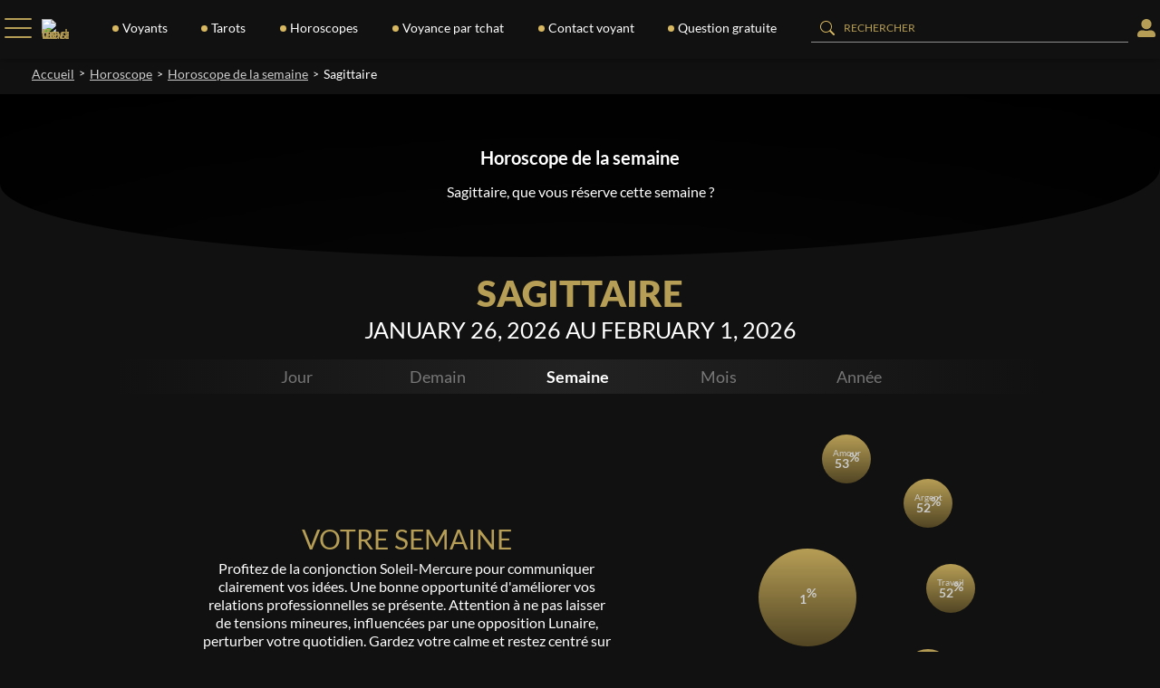

--- FILE ---
content_type: text/html; charset=utf-8
request_url: https://www.medium.fr/horoscope/semaine/sagittaire
body_size: 134071
content:
<!DOCTYPE html><html lang="fr"><head><meta charSet="utf-8"/><meta name="viewport" content="width=device-width"/><script id="batch" type="text/javascript">
        (function(b, a, t, c, h, e, r) {
          h = 'batchSDK';
          b[h] = b[h] || function() {
            (b[h].q = b[h].q || []).push(arguments)
          };
          e = a.createElement(t);
          r = a.getElementsByTagName(t)[0];
          e.async = 1;
          e.src = c;
          r.parentNode.insertBefore(e, r);
        })(window, document, 'script', 'https://via.batch.com/v4/bootstrap.min.js');

        var batchSDKUIConfig = {
          native: {}
        };

        if (navigator.userAgent.indexOf("Firefox") !== -1 || 
            (navigator.userAgent.indexOf("Safari") !== -1 && 
            navigator.userAgent.indexOf("Chrome") === -1)) {
          batchSDKUIConfig = {
            alert: {
              text: 'Ne manquez aucune mise à jour !',
              positiveSubBtnLabel: "S'abonner",
              negativeBtnLabel: 'Non merci',
            }
          }
        }

        batchSDK('setup', {
          apiKey: '18534BA4B7BE4108A1D5C2ED104069AD',
          subdomain: 'medium',
          authKey: '2.phhiWN2/4I1f0JDTqiPgefITHNsCrJMeij54hYqvHLc=',
          vapidPublicKey: 'BK/Lwe8yQ+W38/kKSPni9yyeQKDVb7hRiyoB0hA90MXC7gEC9UyLqV9wmcqfaNWEYbfZc/9AtwKJg+rDwWczbyg=',
          ui: batchSDKUIConfig,
        });

        if (typeof batchSDK !== 'undefined') {
          batchSDK(async api => {
            const profile = await api.profile();
            await profile.identify({customId: null});
          });
        }

        function displayPermissionRequest() {
          void 0 === window._axcb && (window._axcb = []);
          window._axcb.push(function(axeptio) {
            axeptio.on("cookies:complete", function(choices) {
              batchSDK(function(api) {
                api.ui.show('native', true)
              });
            });
          });
        }
      </script><title>Sagittaire : votre horoscope de la semaine complet et fiable</title><meta name="facebook-domain-verification" content="gnbxgqef3eixp7ghho4nwumx44bq9b"/><meta name="description" content="Sagittaire : consultez votre horoscope de la semaine et découvrez tout ce qu&#x27;elle vous réserve : amour, travail, argent, santé… tout vous est dévoilé pour appréhender cette nouvelle semaine"/><meta name="robots" content="index, follow"/><link rel="icon" href="/favicon.ico"/><link rel="canonical" href="https://www.medium.fr/horoscope/semaine/[slug]"/><script type="text/javascript" src="//widget.trustpilot.com/bootstrap/v5/tp.widget.bootstrap.min.js" async=""></script><meta name="next-head-count" content="10"/><link rel="preload" href="/_next/static/css/b44be7ee02225e4a.css" as="style"/><link rel="stylesheet" href="/_next/static/css/b44be7ee02225e4a.css" data-n-g=""/><link rel="preload" href="/_next/static/css/cb438f43698c77c4.css" as="style"/><link rel="stylesheet" href="/_next/static/css/cb438f43698c77c4.css" data-n-p=""/><link rel="preload" href="/_next/static/css/0447dcfb75b47b46.css" as="style"/><link rel="stylesheet" href="/_next/static/css/0447dcfb75b47b46.css" data-n-p=""/><link rel="preload" href="/_next/static/css/b23e8de5dd4abf45.css" as="style"/><link rel="stylesheet" href="/_next/static/css/b23e8de5dd4abf45.css" data-n-p=""/><noscript data-n-css=""></noscript><script defer="" nomodule="" src="/_next/static/chunks/polyfills-c67a75d1b6f99dc8.js"></script><script src="/_next/static/chunks/webpack-5c7b831aba811663.js" defer=""></script><script src="/_next/static/chunks/framework-79bce4a3a540b080.js" defer=""></script><script src="/_next/static/chunks/main-6c4874ab5076bb95.js" defer=""></script><script src="/_next/static/chunks/pages/_app-2a35748e62e7ec65.js" defer=""></script><script src="/_next/static/chunks/0c428ae2-49ebd2c7b5997053.js" defer=""></script><script src="/_next/static/chunks/c7773329-db5bc0fef62f4283.js" defer=""></script><script src="/_next/static/chunks/d7eeaac4-d7c47bceee1bffe2.js" defer=""></script><script src="/_next/static/chunks/9514-b09a59893b735aca.js" defer=""></script><script src="/_next/static/chunks/6215-6977c11aa2e999d7.js" defer=""></script><script src="/_next/static/chunks/4874-96aa2748372bbf1f.js" defer=""></script><script src="/_next/static/chunks/4214-ef8909ebcb745c69.js" defer=""></script><script src="/_next/static/chunks/9944-246ec446215a443e.js" defer=""></script><script src="/_next/static/chunks/pages/horoscope/semaine/%5Bslug%5D-0c1689070937aa4f.js" defer=""></script><script src="/_next/static/C7-XDqCBtZmRUrotMeBHR/_buildManifest.js" defer=""></script><script src="/_next/static/C7-XDqCBtZmRUrotMeBHR/_ssgManifest.js" defer=""></script><style data-styled="" data-styled-version="6.1.11"></style></head><body><div id="__next" data-reactroot=""><style>
    #nprogress {
      pointer-events: none;
    }
    #nprogress .bar {
      background: linear-gradient(48deg, #02a5a7 0%, #10e2e5 100%);
      position: fixed;
      z-index: 9999;
      top: 0;
      left: 0;
      width: 100%;
      height: 3px;
    }
    #nprogress .peg {
      display: block;
      position: absolute;
      right: 0px;
      width: 100px;
      height: 100%;
      box-shadow: 0 0 10px linear-gradient(48deg, #02a5a7 0%, #10e2e5 100%), 0 0 5px linear-gradient(48deg, #02a5a7 0%, #10e2e5 100%);
      opacity: 1;
      -webkit-transform: rotate(3deg) translate(0px, -4px);
      -ms-transform: rotate(3deg) translate(0px, -4px);
      transform: rotate(3deg) translate(0px, -4px);
    }
    #nprogress .spinner {
      display: block;
      position: fixed;
      z-index: 1031;
      top: 15px;
      right: 15px;
    }
    #nprogress .spinner-icon {
      width: 18px;
      height: 18px;
      box-sizing: border-box;
      border: solid 2px transparent;
      border-top-color: linear-gradient(48deg, #02a5a7 0%, #10e2e5 100%);
      border-left-color: linear-gradient(48deg, #02a5a7 0%, #10e2e5 100%);
      border-radius: 50%;
      -webkit-animation: nprogresss-spinner 400ms linear infinite;
      animation: nprogress-spinner 400ms linear infinite;
    }
    .nprogress-custom-parent {
      overflow: hidden;
      position: relative;
    }
    .nprogress-custom-parent #nprogress .spinner,
    .nprogress-custom-parent #nprogress .bar {
      position: absolute;
    }
    @-webkit-keyframes nprogress-spinner {
      0% {
        -webkit-transform: rotate(0deg);
      }
      100% {
        -webkit-transform: rotate(360deg);
      }
    }
    @keyframes nprogress-spinner {
      0% {
        transform: rotate(0deg);
      }
      100% {
        transform: rotate(360deg);
      }
    }
  </style><div class="MainLayout_mainLayout__y6CYa horoscopes_horoscopes___FN3b"><div class="HighlightedHeader_highlightedHeader__gE7cA"><div><div class="swiper Slider_swiper__QA151"><div class="swiper-wrapper"></div></div></div></div><div class="Header_header__e2eXp undefined"><div class="Header_headerContent__KZ_xU"><div class="Header_leftPart__bqUex"><div class="Header_menu__Xu4p4"><div class="Header_burger__ZjEyZ"><span></span><span></span><span></span></div><div class="Header_logoLarge__2_lK1" style="max-width:167px;position:relative;top:1px"><div class="Header_logoLargeImage__MqPUd"><span style="box-sizing:border-box;display:inline-block;overflow:hidden;width:initial;height:initial;background:none;opacity:1;border:0;margin:0;padding:0;position:relative;max-width:100%"><span style="box-sizing:border-box;display:block;width:initial;height:initial;background:none;opacity:1;border:0;margin:0;padding:0;max-width:100%"><img style="display:block;max-width:100%;width:initial;height:initial;background:none;opacity:1;border:0;margin:0;padding:0" alt="" aria-hidden="true" src="data:image/svg+xml,%3csvg%20xmlns=%27http://www.w3.org/2000/svg%27%20version=%271.1%27%20width=%27355%27%20height=%27268%27/%3e"/></span><img alt="Cosmospace: leader de la voyance" src="[data-uri]" decoding="async" data-nimg="intrinsic" style="position:absolute;top:0;left:0;bottom:0;right:0;box-sizing:border-box;padding:0;border:none;margin:auto;display:block;width:0;height:0;min-width:100%;max-width:100%;min-height:100%;max-height:100%"/><noscript><img alt="Cosmospace: leader de la voyance" srcSet="/_next/image?url=%2F_next%2Fstatic%2Fmedia%2Fcosmo-logo.b3a8f159.png&amp;w=384&amp;q=75 1x, /_next/image?url=%2F_next%2Fstatic%2Fmedia%2Fcosmo-logo.b3a8f159.png&amp;w=750&amp;q=75 2x" src="/_next/image?url=%2F_next%2Fstatic%2Fmedia%2Fcosmo-logo.b3a8f159.png&amp;w=750&amp;q=75" decoding="async" data-nimg="intrinsic" style="position:absolute;top:0;left:0;bottom:0;right:0;box-sizing:border-box;padding:0;border:none;margin:auto;display:block;width:0;height:0;min-width:100%;max-width:100%;min-height:100%;max-height:100%" loading="lazy"/></noscript></span></div></div></div><div class="SearchInput_searchContainer__KKyDx"><div class="SearchInput_searchIcon__DeJeD"><svg stroke="currentColor" fill="currentColor" stroke-width="0" viewBox="0 0 512 512" class="SearchInput_searchIcon__DeJeD" height="20" width="20" xmlns="http://www.w3.org/2000/svg"><path d="M505 442.7L405.3 343c-4.5-4.5-10.6-7-17-7H372c27.6-35.3 44-79.7 44-128C416 93.1 322.9 0 208 0S0 93.1 0 208s93.1 208 208 208c48.3 0 92.7-16.4 128-44v16.3c0 6.4 2.5 12.5 7 17l99.7 99.7c9.4 9.4 24.6 9.4 33.9 0l28.3-28.3c9.4-9.4 9.4-24.6.1-34zM208 336c-70.7 0-128-57.2-128-128 0-70.7 57.2-128 128-128 70.7 0 128 57.2 128 128 0 70.7-57.2 128-128 128z"></path></svg></div></div><div class="Navigation_overlay__3tSEh"></div><div class="Navigation_navigation__0IreW"><div><ul><li class="Navigation_menuItem__hWzKa"><a href="/"><span>Accueil</span></a></li><li class="Navigation_menuItem__hWzKa"><div class="Collapse_collapse__CLvbO"><div class="Collapse_title__rCLNH"><svg stroke="currentColor" fill="currentColor" stroke-width="0" viewBox="0 0 320 512" class="Collapse_arrow__eMjEs" height="1em" width="1em" xmlns="http://www.w3.org/2000/svg"><path d="M285.476 272.971L91.132 467.314c-9.373 9.373-24.569 9.373-33.941 0l-22.667-22.667c-9.357-9.357-9.375-24.522-.04-33.901L188.505 256 34.484 101.255c-9.335-9.379-9.317-24.544.04-33.901l22.667-22.667c9.373-9.373 24.569-9.373 33.941 0L285.475 239.03c9.373 9.372 9.373 24.568.001 33.941z"></path></svg><div><span>Nos voyants</span></div></div><div class="Collapse_content__aF7Na" style="height:0"><div class="Collapse_children__MViZa"><ul class="Navigation_children__UoDUd"><li class="Navigation_title__y04Og"><span>Comment consulter ?</span></li><li class=""><a href="/voyance/telephone">Voyance par téléphone</a></li><li class=""><a href="/voyance/tchat">Voyance par tchat</a></li><li class=""><a href="/voyance/audiotel">Voyance audiotel</a></li><li class=""><a href="/voyance/sms">Voyance par SMS</a></li><li class=""><a href="/voyance/rappel-immediat-voyance">Rappel immédiat voyance</a></li><li class="Navigation_title__y04Og"><span>Choisir par spécialité</span></li><li class=""><a href="/voyance/voyants">Voyants</a></li><li class=""><a href="/voyance/mediums">Médiums</a></li><li class=""><a href="/voyance/astrologues">Astrologues</a></li><li class=""><a href="/voyance/tarologues">Tarologues</a></li><li class=""><a href="/voyance/numerologues">Numérologues</a></li><li class=""><a href="/voyance/question-gratuite">Voyance gratuite par mail</a></li><li class=""><a href="/voyance-gratuite">Voyance gratuite</a></li><li class=""><a href="/voyance">Tous nos voyants</a></li></ul></div></div></div></li><li class="Navigation_menuItem__hWzKa"><div class="Collapse_collapse__CLvbO"><div class="Collapse_title__rCLNH"><svg stroke="currentColor" fill="currentColor" stroke-width="0" viewBox="0 0 320 512" class="Collapse_arrow__eMjEs" height="1em" width="1em" xmlns="http://www.w3.org/2000/svg"><path d="M285.476 272.971L91.132 467.314c-9.373 9.373-24.569 9.373-33.941 0l-22.667-22.667c-9.357-9.357-9.375-24.522-.04-33.901L188.505 256 34.484 101.255c-9.335-9.379-9.317-24.544.04-33.901l22.667-22.667c9.373-9.373 24.569-9.373 33.941 0L285.475 239.03c9.373 9.372 9.373 24.568.001 33.941z"></path></svg><div><span>Tous nos tarots et oracles</span></div></div><div class="Collapse_content__aF7Na" style="height:0"><div class="Collapse_children__MViZa"><ul class="Navigation_children__UoDUd"><li class="Navigation_firstChildOfNavigation__8nrp2"><a href="/tarots-oracles/le-tarot-gratuit-d-esmeralda">Tirage du Tarot d&#x27;Esmeralda</a></li><li class=""><a href="/tarots-oracles/le-tarot-de-marseille">Tirage du Tarot de Marseille</a></li><li class=""><a href="/tarots-oracles/l-oracle-belline">Tirage de l&#x27;Oracle de Belline</a></li><li class=""><a href="/tarots-oracles/l-oracle-de-vos-amours">Tirage du Tarot de l&#x27;Amour</a></li><li class=""><a href="/tarots-oracles">Tous nos tarots et oracles</a></li></ul></div></div></div></li><li class="Navigation_menuItem__hWzKa"><div class="Collapse_collapse__CLvbO"><div class="Collapse_title__rCLNH"><svg stroke="currentColor" fill="currentColor" stroke-width="0" viewBox="0 0 320 512" class="Collapse_arrow__eMjEs" height="1em" width="1em" xmlns="http://www.w3.org/2000/svg"><path d="M285.476 272.971L91.132 467.314c-9.373 9.373-24.569 9.373-33.941 0l-22.667-22.667c-9.357-9.357-9.375-24.522-.04-33.901L188.505 256 34.484 101.255c-9.335-9.379-9.317-24.544.04-33.901l22.667-22.667c9.373-9.373 24.569-9.373 33.941 0L285.475 239.03c9.373 9.372 9.373 24.568.001 33.941z"></path></svg><div><span>Nos horoscopes</span></div></div><div class="Collapse_content__aF7Na" style="height:0"><div class="Collapse_children__MViZa"><ul class="Navigation_children__UoDUd"><li class="Navigation_firstChildOfNavigation__8nrp2"><span class="Link_link__ppgN0">Grand horoscope 2026</span></li><li class=""><a href="/horoscope/jour">Horoscope du jour</a></li><li class=""><a href="/horoscope/demain">Horoscope demain</a></li><li class=""><a href="/horoscope/semaine">Horoscope de la semaine</a></li><li class=""><a href="/horoscope/mois">Horoscope du mois</a></li><li class=""><a href="/horoscope/annuel">Horoscope de l&#x27;année 2026</a></li><li class=""><a href="/horoscope">Tous nos horoscopes</a></li></ul></div></div></div></li><li class="Navigation_menuItem__hWzKa"><a href="/mag"><span>Le magazine de la voyance</span></a></li><li class="Navigation_logout__KlkJ0"><a><svg stroke="currentColor" fill="currentColor" stroke-width="0" viewBox="0 0 1024 1024" height="1em" width="1em" xmlns="http://www.w3.org/2000/svg"><path d="M868 732h-70.3c-4.8 0-9.3 2.1-12.3 5.8-7 8.5-14.5 16.7-22.4 24.5a353.84 353.84 0 0 1-112.7 75.9A352.8 352.8 0 0 1 512.4 866c-47.9 0-94.3-9.4-137.9-27.8a353.84 353.84 0 0 1-112.7-75.9 353.28 353.28 0 0 1-76-112.5C167.3 606.2 158 559.9 158 512s9.4-94.2 27.8-137.8c17.8-42.1 43.4-80 76-112.5s70.5-58.1 112.7-75.9c43.6-18.4 90-27.8 137.9-27.8 47.9 0 94.3 9.3 137.9 27.8 42.2 17.8 80.1 43.4 112.7 75.9 7.9 7.9 15.3 16.1 22.4 24.5 3 3.7 7.6 5.8 12.3 5.8H868c6.3 0 10.2-7 6.7-12.3C798 160.5 663.8 81.6 511.3 82 271.7 82.6 79.6 277.1 82 516.4 84.4 751.9 276.2 942 512.4 942c152.1 0 285.7-78.8 362.3-197.7 3.4-5.3-.4-12.3-6.7-12.3zm88.9-226.3L815 393.7c-5.3-4.2-13-.4-13 6.3v76H488c-4.4 0-8 3.6-8 8v56c0 4.4 3.6 8 8 8h314v76c0 6.7 7.8 10.5 13 6.3l141.9-112a8 8 0 0 0 0-12.6z"></path></svg><span>S'identifier</span></a></li></ul></div><div class="Navigation_currentBuild__oBLBv">Production - 1.47.0</div></div></div><div class="Header_rightPart__WxFOR"><svg stroke="currentColor" fill="currentColor" stroke-width="0" viewBox="0 0 512 512" class="Header_loggedIcon__apSyT" height="1em" width="1em" xmlns="http://www.w3.org/2000/svg"><path d="M256 288c79.5 0 144-64.5 144-144S335.5 0 256 0 112 64.5 112 144s64.5 144 144 144zm128 32h-55.1c-22.2 10.2-46.9 16-72.9 16s-50.6-5.8-72.9-16H128C57.3 320 0 377.3 0 448v16c0 26.5 21.5 48 48 48h416c26.5 0 48-21.5 48-48v-16c0-70.7-57.3-128-128-128z"></path></svg></div></div></div><div class="MainLayout_container__sRJ9q"><div class="MainLayout_children__t5fNs"><div class="subHeader"><div class="BreadCrumb_breadCrumb__ZptJV"><ol itemType="https://schema.org/BreadcrumbList" itemscope="" class="BreadCrumb_list__0k6gt"><li itemProp="itemListElement" itemType="https://schema.org/ListItem" itemscope="" class="BreadCrumb_item__1XftR"><a href="https://www.medium.fr/"><span itemProp="name">Accueil</span></a><meta itemProp="position" content="1"/></li><div class="BreadCrumb_arrow__Sro_o">&gt;</div><li itemProp="itemListElement" itemType="https://schema.org/ListItem" itemscope="" class="BreadCrumb_item__1XftR"><a href="https://www.medium.fr/horoscope"><span itemProp="name">Horoscope</span></a><meta itemProp="position" content="1"/><div class="BreadCrumb_arrow__Sro_o">&gt;</div></li><li itemProp="itemListElement" itemType="https://schema.org/ListItem" itemscope="" class="BreadCrumb_item__1XftR"><a href="https://www.medium.fr/horoscope/semaine"><span itemProp="name">Horoscope de la semaine</span></a><meta itemProp="position" content="2"/><div class="BreadCrumb_arrow__Sro_o">&gt;</div></li><li itemProp="itemListElement" itemType="https://schema.org/ListItem" itemscope="" class="BreadCrumb_item__1XftR BreadCrumb_currentItem__Cwrn5"><span itemProp="name">Sagittaire</span><meta itemProp="position" content="3"/></li></ol></div></div></div></div><div class="TopBanner_HomeBanner__dgHPH"><div class="TopBanner_backgroundMedia__v878Z"><div><video autoplay="" loop="" class="TopBanner_reactPlayer__Yr2jz" width="100%" height="100%" preload="none" playsinline=""><source src="https://cdn-gcp.tlmq.fr/cosmospace/video/signs/sagittarius.mov" type="video/mp4"/></video><div class="TopBanner_shadow__g_SwM"></div></div></div><div class="MainLayout_container__sRJ9q"><div class="MainLayout_children__t5fNs"><div class="defaultStyle TopBanner_contentWrapper__Y9BOV"><div class="slick-slider homeSlider slick-initialized"><div class="slick-list"><div class="slick-track" style="width:100%;left:0%"><div data-index="0" class="slick-slide slick-active slick-current" tabindex="-1" aria-hidden="false" style="outline:none;width:100%;position:relative;left:0;opacity:1;transition:opacity 2000ms ease, visibility 2000ms ease"><div><div class="TopBanner_content__by72i" tabindex="-1" style="width:100%;display:inline-block"><div class="TopBanner_bannerContent__hr8hM"><div class="TopBanner_title__Tow7D"><div><h1>Horoscope de la semaine</h1></div></div><div class="TopBanner_title__Tow7D"><h2>Sagittaire, que vous réserve cette semaine ?</h2></div></div></div></div></div></div></div></div></div></div></div></div><div class="MainLayout_children__t5fNs main-layout-children"><div class="horoscopes_firstPart__v04gI"><div class="horoscopes_signName__k2Aeh"><span>Sagittaire</span></div><div class="horoscopes_date__Sv7Ed">January 26, 2026 au February 1, 2026</div></div><div class="TypesChoice_typesChoice__hG9AT"><ul><li class=""><span>Jour</span></li><li class=""><span>Demain</span></li><li class="TypesChoice_selected__NaGoZ"><span>Semaine</span></li><li class=""><span>Mois</span></li><li class=""><span>Année</span></li></ul></div><div class="MainLayout_container__sRJ9q"><div class="MainLayout_children__t5fNs"><div><div class="WeeklyHoroscopeContent_dailyHoroscopeContent__Y4Zae"><div class="WeeklyHoroscopeContent_horoscope__tZcWG"><div class="WeeklyHoroscopeContent_padding__TpHpQ"><section class="WeeklyHoroscopeContent_line__mTIFg WeeklyHoroscopeContent_mood__MRCZv"><div class="IntroductionSection_introductionSection__P_Dzc"><div><h2>Votre semaine</h2><p>Profitez de la conjonction Soleil-Mercure pour communiquer clairement vos idées. Une bonne opportunité d&#x27;améliorer vos relations professionnelles se présente. Attention à ne pas laisser de tensions mineures, influencées par une opposition Lunaire, perturber votre quotidien. Gardez votre calme et restez centré sur vos priorités.</p></div><div><ul class="DailyRating_dailyRating__WglH7"><li class="DailyRating_mood__iUn9H"><a><div class="DailyRating_decorationWrapper__fTNL2"><span style="box-sizing:border-box;display:inline-block;overflow:hidden;width:initial;height:initial;background:none;opacity:1;border:0;margin:0;padding:0;position:relative;max-width:100%"><span style="box-sizing:border-box;display:block;width:initial;height:initial;background:none;opacity:1;border:0;margin:0;padding:0;max-width:100%"><img style="display:block;max-width:100%;width:initial;height:initial;background:none;opacity:1;border:0;margin:0;padding:0" alt="" aria-hidden="true" src="data:image/svg+xml,%3csvg%20xmlns=%27http://www.w3.org/2000/svg%27%20version=%271.1%27%20width=%27515%27%20height=%27626%27/%3e"/></span><img alt="" src="[data-uri]" decoding="async" data-nimg="intrinsic" style="position:absolute;top:0;left:0;bottom:0;right:0;box-sizing:border-box;padding:0;border:none;margin:auto;display:block;width:0;height:0;min-width:100%;max-width:100%;min-height:100%;max-height:100%"/><noscript><img alt="" srcSet="/_next/image?url=%2F_next%2Fstatic%2Fmedia%2Fdecoration-planete.8923b84f.png&amp;w=640&amp;q=75 1x, /_next/image?url=%2F_next%2Fstatic%2Fmedia%2Fdecoration-planete.8923b84f.png&amp;w=1080&amp;q=75 2x" src="/_next/image?url=%2F_next%2Fstatic%2Fmedia%2Fdecoration-planete.8923b84f.png&amp;w=1080&amp;q=75" decoding="async" data-nimg="intrinsic" style="position:absolute;top:0;left:0;bottom:0;right:0;box-sizing:border-box;padding:0;border:none;margin:auto;display:block;width:0;height:0;min-width:100%;max-width:100%;min-height:100%;max-height:100%" loading="lazy"/></noscript></span></div><div class="DailyRating_decorationInsideWrapper__YGw20"><span style="box-sizing:border-box;display:inline-block;overflow:hidden;width:initial;height:initial;background:none;opacity:1;border:0;margin:0;padding:0;position:relative;max-width:100%"><span style="box-sizing:border-box;display:block;width:initial;height:initial;background:none;opacity:1;border:0;margin:0;padding:0;max-width:100%"><img style="display:block;max-width:100%;width:initial;height:initial;background:none;opacity:1;border:0;margin:0;padding:0" alt="" aria-hidden="true" src="data:image/svg+xml,%3csvg%20xmlns=%27http://www.w3.org/2000/svg%27%20version=%271.1%27%20width=%27197%27%20height=%27197%27/%3e"/></span><img alt="" src="[data-uri]" decoding="async" data-nimg="intrinsic" style="position:absolute;top:0;left:0;bottom:0;right:0;box-sizing:border-box;padding:0;border:none;margin:auto;display:block;width:0;height:0;min-width:100%;max-width:100%;min-height:100%;max-height:100%"/><noscript><img alt="" srcSet="/_next/image?url=%2F_next%2Fstatic%2Fmedia%2Flune.23375f46.png&amp;w=256&amp;q=75 1x, /_next/image?url=%2F_next%2Fstatic%2Fmedia%2Flune.23375f46.png&amp;w=640&amp;q=75 2x" src="/_next/image?url=%2F_next%2Fstatic%2Fmedia%2Flune.23375f46.png&amp;w=640&amp;q=75" decoding="async" data-nimg="intrinsic" style="position:absolute;top:0;left:0;bottom:0;right:0;box-sizing:border-box;padding:0;border:none;margin:auto;display:block;width:0;height:0;min-width:100%;max-width:100%;min-height:100%;max-height:100%" loading="lazy"/></noscript></span></div><div class="DailyRating_content__aAAyW"><span></span><strong>0<sup>%</sup></strong></div></a></li><li class=""><a><div class="DailyRating_decorationWrapper__fTNL2"><span style="box-sizing:border-box;display:inline-block;overflow:hidden;width:initial;height:initial;background:none;opacity:1;border:0;margin:0;padding:0;position:relative;max-width:100%"><span style="box-sizing:border-box;display:block;width:initial;height:initial;background:none;opacity:1;border:0;margin:0;padding:0;max-width:100%"><img style="display:block;max-width:100%;width:initial;height:initial;background:none;opacity:1;border:0;margin:0;padding:0" alt="" aria-hidden="true" src="data:image/svg+xml,%3csvg%20xmlns=%27http://www.w3.org/2000/svg%27%20version=%271.1%27%20width=%27151%27%20height=%27161%27/%3e"/></span><img alt="" src="[data-uri]" decoding="async" data-nimg="intrinsic" style="position:absolute;top:0;left:0;bottom:0;right:0;box-sizing:border-box;padding:0;border:none;margin:auto;display:block;width:0;height:0;min-width:100%;max-width:100%;min-height:100%;max-height:100%"/><noscript><img alt="" srcSet="/_next/image?url=%2F_next%2Fstatic%2Fmedia%2Fplanete.dea32b9b.png&amp;w=256&amp;q=75 1x, /_next/image?url=%2F_next%2Fstatic%2Fmedia%2Fplanete.dea32b9b.png&amp;w=384&amp;q=75 2x" src="/_next/image?url=%2F_next%2Fstatic%2Fmedia%2Fplanete.dea32b9b.png&amp;w=384&amp;q=75" decoding="async" data-nimg="intrinsic" style="position:absolute;top:0;left:0;bottom:0;right:0;box-sizing:border-box;padding:0;border:none;margin:auto;display:block;width:0;height:0;min-width:100%;max-width:100%;min-height:100%;max-height:100%" loading="lazy"/></noscript></span></div><div class="DailyRating_content__aAAyW"><span>AMOUR</span> <strong>0<sup>%</sup></strong></div></a></li><li class=""><a><div class="DailyRating_decorationWrapper__fTNL2"><span style="box-sizing:border-box;display:inline-block;overflow:hidden;width:initial;height:initial;background:none;opacity:1;border:0;margin:0;padding:0;position:relative;max-width:100%"><span style="box-sizing:border-box;display:block;width:initial;height:initial;background:none;opacity:1;border:0;margin:0;padding:0;max-width:100%"><img style="display:block;max-width:100%;width:initial;height:initial;background:none;opacity:1;border:0;margin:0;padding:0" alt="" aria-hidden="true" src="data:image/svg+xml,%3csvg%20xmlns=%27http://www.w3.org/2000/svg%27%20version=%271.1%27%20width=%27151%27%20height=%27161%27/%3e"/></span><img alt="" src="[data-uri]" decoding="async" data-nimg="intrinsic" style="position:absolute;top:0;left:0;bottom:0;right:0;box-sizing:border-box;padding:0;border:none;margin:auto;display:block;width:0;height:0;min-width:100%;max-width:100%;min-height:100%;max-height:100%"/><noscript><img alt="" srcSet="/_next/image?url=%2F_next%2Fstatic%2Fmedia%2Fplanete.dea32b9b.png&amp;w=256&amp;q=75 1x, /_next/image?url=%2F_next%2Fstatic%2Fmedia%2Fplanete.dea32b9b.png&amp;w=384&amp;q=75 2x" src="/_next/image?url=%2F_next%2Fstatic%2Fmedia%2Fplanete.dea32b9b.png&amp;w=384&amp;q=75" decoding="async" data-nimg="intrinsic" style="position:absolute;top:0;left:0;bottom:0;right:0;box-sizing:border-box;padding:0;border:none;margin:auto;display:block;width:0;height:0;min-width:100%;max-width:100%;min-height:100%;max-height:100%" loading="lazy"/></noscript></span></div><div class="DailyRating_content__aAAyW"><span>ARGENT</span> <strong>0<sup>%</sup></strong></div></a></li><li class=""><a><div class="DailyRating_decorationWrapper__fTNL2"><span style="box-sizing:border-box;display:inline-block;overflow:hidden;width:initial;height:initial;background:none;opacity:1;border:0;margin:0;padding:0;position:relative;max-width:100%"><span style="box-sizing:border-box;display:block;width:initial;height:initial;background:none;opacity:1;border:0;margin:0;padding:0;max-width:100%"><img style="display:block;max-width:100%;width:initial;height:initial;background:none;opacity:1;border:0;margin:0;padding:0" alt="" aria-hidden="true" src="data:image/svg+xml,%3csvg%20xmlns=%27http://www.w3.org/2000/svg%27%20version=%271.1%27%20width=%27151%27%20height=%27161%27/%3e"/></span><img alt="" src="[data-uri]" decoding="async" data-nimg="intrinsic" style="position:absolute;top:0;left:0;bottom:0;right:0;box-sizing:border-box;padding:0;border:none;margin:auto;display:block;width:0;height:0;min-width:100%;max-width:100%;min-height:100%;max-height:100%"/><noscript><img alt="" srcSet="/_next/image?url=%2F_next%2Fstatic%2Fmedia%2Fplanete.dea32b9b.png&amp;w=256&amp;q=75 1x, /_next/image?url=%2F_next%2Fstatic%2Fmedia%2Fplanete.dea32b9b.png&amp;w=384&amp;q=75 2x" src="/_next/image?url=%2F_next%2Fstatic%2Fmedia%2Fplanete.dea32b9b.png&amp;w=384&amp;q=75" decoding="async" data-nimg="intrinsic" style="position:absolute;top:0;left:0;bottom:0;right:0;box-sizing:border-box;padding:0;border:none;margin:auto;display:block;width:0;height:0;min-width:100%;max-width:100%;min-height:100%;max-height:100%" loading="lazy"/></noscript></span></div><div class="DailyRating_content__aAAyW"><span>TRAVAIL</span> <strong>0<sup>%</sup></strong></div></a></li><li class=""><a><div class="DailyRating_decorationWrapper__fTNL2"><span style="box-sizing:border-box;display:inline-block;overflow:hidden;width:initial;height:initial;background:none;opacity:1;border:0;margin:0;padding:0;position:relative;max-width:100%"><span style="box-sizing:border-box;display:block;width:initial;height:initial;background:none;opacity:1;border:0;margin:0;padding:0;max-width:100%"><img style="display:block;max-width:100%;width:initial;height:initial;background:none;opacity:1;border:0;margin:0;padding:0" alt="" aria-hidden="true" src="data:image/svg+xml,%3csvg%20xmlns=%27http://www.w3.org/2000/svg%27%20version=%271.1%27%20width=%27151%27%20height=%27161%27/%3e"/></span><img alt="" src="[data-uri]" decoding="async" data-nimg="intrinsic" style="position:absolute;top:0;left:0;bottom:0;right:0;box-sizing:border-box;padding:0;border:none;margin:auto;display:block;width:0;height:0;min-width:100%;max-width:100%;min-height:100%;max-height:100%"/><noscript><img alt="" srcSet="/_next/image?url=%2F_next%2Fstatic%2Fmedia%2Fplanete.dea32b9b.png&amp;w=256&amp;q=75 1x, /_next/image?url=%2F_next%2Fstatic%2Fmedia%2Fplanete.dea32b9b.png&amp;w=384&amp;q=75 2x" src="/_next/image?url=%2F_next%2Fstatic%2Fmedia%2Fplanete.dea32b9b.png&amp;w=384&amp;q=75" decoding="async" data-nimg="intrinsic" style="position:absolute;top:0;left:0;bottom:0;right:0;box-sizing:border-box;padding:0;border:none;margin:auto;display:block;width:0;height:0;min-width:100%;max-width:100%;min-height:100%;max-height:100%" loading="lazy"/></noscript></span></div><div class="DailyRating_content__aAAyW"><span>VITALITÉ</span> <strong>0<sup>%</sup></strong></div></a></li><li class=""><a><div class="DailyRating_decorationWrapper__fTNL2"><span style="box-sizing:border-box;display:inline-block;overflow:hidden;width:initial;height:initial;background:none;opacity:1;border:0;margin:0;padding:0;position:relative;max-width:100%"><span style="box-sizing:border-box;display:block;width:initial;height:initial;background:none;opacity:1;border:0;margin:0;padding:0;max-width:100%"><img style="display:block;max-width:100%;width:initial;height:initial;background:none;opacity:1;border:0;margin:0;padding:0" alt="" aria-hidden="true" src="data:image/svg+xml,%3csvg%20xmlns=%27http://www.w3.org/2000/svg%27%20version=%271.1%27%20width=%27151%27%20height=%27161%27/%3e"/></span><img alt="" src="[data-uri]" decoding="async" data-nimg="intrinsic" style="position:absolute;top:0;left:0;bottom:0;right:0;box-sizing:border-box;padding:0;border:none;margin:auto;display:block;width:0;height:0;min-width:100%;max-width:100%;min-height:100%;max-height:100%"/><noscript><img alt="" srcSet="/_next/image?url=%2F_next%2Fstatic%2Fmedia%2Fplanete.dea32b9b.png&amp;w=256&amp;q=75 1x, /_next/image?url=%2F_next%2Fstatic%2Fmedia%2Fplanete.dea32b9b.png&amp;w=384&amp;q=75 2x" src="/_next/image?url=%2F_next%2Fstatic%2Fmedia%2Fplanete.dea32b9b.png&amp;w=384&amp;q=75" decoding="async" data-nimg="intrinsic" style="position:absolute;top:0;left:0;bottom:0;right:0;box-sizing:border-box;padding:0;border:none;margin:auto;display:block;width:0;height:0;min-width:100%;max-width:100%;min-height:100%;max-height:100%" loading="lazy"/></noscript></span></div><div class="DailyRating_content__aAAyW"><span>Samedi</span> <strong>0<sup>%</sup></strong></div></a></li></ul></div></div></section><section class="WeeklyHoroscopeContent_line__mTIFg"><div class="HoroscopeSection_horoscopeSection__iOb9K"><div class="HoroscopeSection_title__Iwmlx"><div class="HoroscopeSection_icon__UAeme"><div class="HoroscopeSection_picto__7nelq"><span style="box-sizing:border-box;display:inline-block;overflow:hidden;width:initial;height:initial;background:none;opacity:1;border:0;margin:0;padding:0;position:relative;max-width:100%"><span style="box-sizing:border-box;display:block;width:initial;height:initial;background:none;opacity:1;border:0;margin:0;padding:0;max-width:100%"><img style="display:block;max-width:100%;width:initial;height:initial;background:none;opacity:1;border:0;margin:0;padding:0" alt="" aria-hidden="true" src="data:image/svg+xml,%3csvg%20xmlns=%27http://www.w3.org/2000/svg%27%20version=%271.1%27%20width=%2759%27%20height=%2746%27/%3e"/></span><img alt="" src="[data-uri]" decoding="async" data-nimg="intrinsic" style="position:absolute;top:0;left:0;bottom:0;right:0;box-sizing:border-box;padding:0;border:none;margin:auto;display:block;width:0;height:0;min-width:100%;max-width:100%;min-height:100%;max-height:100%"/><noscript><img alt="" srcSet="/_next/image?url=%2F_next%2Fstatic%2Fmedia%2Famour.a96eaba2.png&amp;w=64&amp;q=75 1x, /_next/image?url=%2F_next%2Fstatic%2Fmedia%2Famour.a96eaba2.png&amp;w=128&amp;q=75 2x" src="/_next/image?url=%2F_next%2Fstatic%2Fmedia%2Famour.a96eaba2.png&amp;w=128&amp;q=75" decoding="async" data-nimg="intrinsic" style="position:absolute;top:0;left:0;bottom:0;right:0;box-sizing:border-box;padding:0;border:none;margin:auto;display:block;width:0;height:0;min-width:100%;max-width:100%;min-height:100%;max-height:100%" loading="lazy"/></noscript></span></div></div><h2>Vos amours</h2></div><p>Dans une relation, doutez de vos sentiments attire des incompréhensions. Prenez le temps de clarifier votre coeur. Célibataire, une rencontre imprévue éclaire votre horizon. Diversifiez vos sorties et explorez l'inconnu sans peur, avec enthousiasme d'autant que la vie seul darde l'introspection et renforce la confiance en soi-même.</p></div></section><div class="WeeklyHoroscopeContent_compatibilityTitle__hEvA6">Vos compatibilités <span>cette semaine</span></div><section class="WeeklyHoroscopeContent_line__mTIFg"><div class="HoroscopeSection_horoscopeSection__iOb9K"><div class="HoroscopeSection_title__Iwmlx"><div class="HoroscopeSection_icon__UAeme"><div class="HoroscopeSection_picto__7nelq"><span style="box-sizing:border-box;display:inline-block;overflow:hidden;width:initial;height:initial;background:none;opacity:1;border:0;margin:0;padding:0;position:relative;max-width:100%"><span style="box-sizing:border-box;display:block;width:initial;height:initial;background:none;opacity:1;border:0;margin:0;padding:0;max-width:100%"><img style="display:block;max-width:100%;width:initial;height:initial;background:none;opacity:1;border:0;margin:0;padding:0" alt="" aria-hidden="true" src="data:image/svg+xml,%3csvg%20xmlns=%27http://www.w3.org/2000/svg%27%20version=%271.1%27%20width=%2728%27%20height=%2727%27/%3e"/></span><img alt="" src="[data-uri]" decoding="async" data-nimg="intrinsic" style="position:absolute;top:0;left:0;bottom:0;right:0;box-sizing:border-box;padding:0;border:none;margin:auto;display:block;width:0;height:0;min-width:100%;max-width:100%;min-height:100%;max-height:100%"/><noscript><img alt="" srcSet="/_next/image?url=%2F_next%2Fstatic%2Fmedia%2Foui.5ccc3430.png&amp;w=32&amp;q=75 1x, /_next/image?url=%2F_next%2Fstatic%2Fmedia%2Foui.5ccc3430.png&amp;w=64&amp;q=75 2x" src="/_next/image?url=%2F_next%2Fstatic%2Fmedia%2Foui.5ccc3430.png&amp;w=64&amp;q=75" decoding="async" data-nimg="intrinsic" style="position:absolute;top:0;left:0;bottom:0;right:0;box-sizing:border-box;padding:0;border:none;margin:auto;display:block;width:0;height:0;min-width:100%;max-width:100%;min-height:100%;max-height:100%" loading="lazy"/></noscript></span></div></div><h2>Vous aimez</h2></div><p>L'énergie vibrante et l'esprit aventureux du Bélier complètent parfaitement votre optimisme et votre goût pour la découverte.</p></div><div class="HoroscopeSection_horoscopeSection__iOb9K"><div class="HoroscopeSection_title__Iwmlx"><div class="HoroscopeSection_icon__UAeme"><div class="HoroscopeSection_picto__7nelq"><span style="box-sizing:border-box;display:inline-block;overflow:hidden;width:initial;height:initial;background:none;opacity:1;border:0;margin:0;padding:0;position:relative;max-width:100%"><span style="box-sizing:border-box;display:block;width:initial;height:initial;background:none;opacity:1;border:0;margin:0;padding:0;max-width:100%"><img style="display:block;max-width:100%;width:initial;height:initial;background:none;opacity:1;border:0;margin:0;padding:0" alt="" aria-hidden="true" src="data:image/svg+xml,%3csvg%20xmlns=%27http://www.w3.org/2000/svg%27%20version=%271.1%27%20width=%2728%27%20height=%2727%27/%3e"/></span><img alt="" src="[data-uri]" decoding="async" data-nimg="intrinsic" style="position:absolute;top:0;left:0;bottom:0;right:0;box-sizing:border-box;padding:0;border:none;margin:auto;display:block;width:0;height:0;min-width:100%;max-width:100%;min-height:100%;max-height:100%"/><noscript><img alt="" srcSet="/_next/image?url=%2F_next%2Fstatic%2Fmedia%2Fnon.18b0ad26.png&amp;w=32&amp;q=75 1x, /_next/image?url=%2F_next%2Fstatic%2Fmedia%2Fnon.18b0ad26.png&amp;w=64&amp;q=75 2x" src="/_next/image?url=%2F_next%2Fstatic%2Fmedia%2Fnon.18b0ad26.png&amp;w=64&amp;q=75" decoding="async" data-nimg="intrinsic" style="position:absolute;top:0;left:0;bottom:0;right:0;box-sizing:border-box;padding:0;border:none;margin:auto;display:block;width:0;height:0;min-width:100%;max-width:100%;min-height:100%;max-height:100%" loading="lazy"/></noscript></span></div></div><h2>Vous fuyez</h2></div><p>La prudence et le besoin de stabilité du Cancer entravent votre soif d'aventure et de liberté.</p></div></section><section class="WeeklyHoroscopeContent_line__mTIFg"><div class="HoroscopeSection_horoscopeSection__iOb9K"><div class="HoroscopeSection_title__Iwmlx"><div class="HoroscopeSection_icon__UAeme"><div class="HoroscopeSection_picto__7nelq"><span style="box-sizing:border-box;display:inline-block;overflow:hidden;width:initial;height:initial;background:none;opacity:1;border:0;margin:0;padding:0;position:relative;max-width:100%"><span style="box-sizing:border-box;display:block;width:initial;height:initial;background:none;opacity:1;border:0;margin:0;padding:0;max-width:100%"><img style="display:block;max-width:100%;width:initial;height:initial;background:none;opacity:1;border:0;margin:0;padding:0" alt="" aria-hidden="true" src="data:image/svg+xml,%3csvg%20xmlns=%27http://www.w3.org/2000/svg%27%20version=%271.1%27%20width=%2745%27%20height=%2741%27/%3e"/></span><img alt="" src="[data-uri]" decoding="async" data-nimg="intrinsic" style="position:absolute;top:0;left:0;bottom:0;right:0;box-sizing:border-box;padding:0;border:none;margin:auto;display:block;width:0;height:0;min-width:100%;max-width:100%;min-height:100%;max-height:100%"/><noscript><img alt="" srcSet="/_next/image?url=%2F_next%2Fstatic%2Fmedia%2Ftaf.cab395f4.png&amp;w=48&amp;q=75 1x, /_next/image?url=%2F_next%2Fstatic%2Fmedia%2Ftaf.cab395f4.png&amp;w=96&amp;q=75 2x" src="/_next/image?url=%2F_next%2Fstatic%2Fmedia%2Ftaf.cab395f4.png&amp;w=96&amp;q=75" decoding="async" data-nimg="intrinsic" style="position:absolute;top:0;left:0;bottom:0;right:0;box-sizing:border-box;padding:0;border:none;margin:auto;display:block;width:0;height:0;min-width:100%;max-width:100%;min-height:100%;max-height:100%" loading="lazy"/></noscript></span></div></div><h2>Votre job</h2></div><p>L'ambiance s'améliore grâce à votre capacité à écouter les autres, renforcée par Mercure en Verseau. De nouvelles idées émergent. Restez ouvert aux changements et pratiques musicales pour évacuer le stress au travail. Prenez le temps de prioriser vos tâches, sans vous éparpiller, afin d'optimiser votre efficacité professionnelle.</p></div><div class="HoroscopeSection_horoscopeSection__iOb9K"><div class="HoroscopeSection_title__Iwmlx"><div class="HoroscopeSection_icon__UAeme"><div class="HoroscopeSection_picto__7nelq"><span style="box-sizing:border-box;display:inline-block;overflow:hidden;width:initial;height:initial;background:none;opacity:1;border:0;margin:0;padding:0;position:relative;max-width:100%"><span style="box-sizing:border-box;display:block;width:initial;height:initial;background:none;opacity:1;border:0;margin:0;padding:0;max-width:100%"><img style="display:block;max-width:100%;width:initial;height:initial;background:none;opacity:1;border:0;margin:0;padding:0" alt="" aria-hidden="true" src="data:image/svg+xml,%3csvg%20xmlns=%27http://www.w3.org/2000/svg%27%20version=%271.1%27%20width=%2757%27%20height=%2746%27/%3e"/></span><img alt="" src="[data-uri]" decoding="async" data-nimg="intrinsic" style="position:absolute;top:0;left:0;bottom:0;right:0;box-sizing:border-box;padding:0;border:none;margin:auto;display:block;width:0;height:0;min-width:100%;max-width:100%;min-height:100%;max-height:100%"/><noscript><img alt="" srcSet="/_next/image?url=%2F_next%2Fstatic%2Fmedia%2Fbien-etre.2fcbed03.png&amp;w=64&amp;q=75 1x, /_next/image?url=%2F_next%2Fstatic%2Fmedia%2Fbien-etre.2fcbed03.png&amp;w=128&amp;q=75 2x" src="/_next/image?url=%2F_next%2Fstatic%2Fmedia%2Fbien-etre.2fcbed03.png&amp;w=128&amp;q=75" decoding="async" data-nimg="intrinsic" style="position:absolute;top:0;left:0;bottom:0;right:0;box-sizing:border-box;padding:0;border:none;margin:auto;display:block;width:0;height:0;min-width:100%;max-width:100%;min-height:100%;max-height:100%" loading="lazy"/></noscript></span></div></div><h2>Votre bien-être</h2></div><p>L'énergie de la conjonction Soleil-Vénus en Verseau le 30 janvier favorise l'introspection et la confiance personnelle. Évitez les excès alimentaires pour maintenir votre vitalité. Une promenade quotidienne, même courte, stimule votre esprit et équilibre vos humeurs. Profitez aussi d'une nuit bien remplie en sommeil réparateur pour booster vos énergies mentales et physiques.</p></div></section><section><div class="HoroscopeSection_horoscopeSection__iOb9K"><div class="HoroscopeSection_title__Iwmlx"><div class="HoroscopeSection_icon__UAeme"><div class="HoroscopeSection_picto__7nelq"><span style="box-sizing:border-box;display:inline-block;overflow:hidden;width:initial;height:initial;background:none;opacity:1;border:0;margin:0;padding:0;position:relative;max-width:100%"><span style="box-sizing:border-box;display:block;width:initial;height:initial;background:none;opacity:1;border:0;margin:0;padding:0;max-width:100%"><img style="display:block;max-width:100%;width:initial;height:initial;background:none;opacity:1;border:0;margin:0;padding:0" alt="" aria-hidden="true" src="data:image/svg+xml,%3csvg%20xmlns=%27http://www.w3.org/2000/svg%27%20version=%271.1%27%20width=%2736%27%20height=%2754%27/%3e"/></span><img alt="" src="[data-uri]" decoding="async" data-nimg="intrinsic" style="position:absolute;top:0;left:0;bottom:0;right:0;box-sizing:border-box;padding:0;border:none;margin:auto;display:block;width:0;height:0;min-width:100%;max-width:100%;min-height:100%;max-height:100%"/><noscript><img alt="" srcSet="/_next/image?url=%2F_next%2Fstatic%2Fmedia%2Fdanser.394e3cdf.png&amp;w=48&amp;q=75 1x, /_next/image?url=%2F_next%2Fstatic%2Fmedia%2Fdanser.394e3cdf.png&amp;w=96&amp;q=75 2x" src="/_next/image?url=%2F_next%2Fstatic%2Fmedia%2Fdanser.394e3cdf.png&amp;w=96&amp;q=75" decoding="async" data-nimg="intrinsic" style="position:absolute;top:0;left:0;bottom:0;right:0;box-sizing:border-box;padding:0;border:none;margin:auto;display:block;width:0;height:0;min-width:100%;max-width:100%;min-height:100%;max-height:100%" loading="lazy"/></noscript></span></div></div><h2>Votre week-end</h2></div><p>L'alignement de la Lune et Saturne inspire au mouvement. Une visite au parc revigore vos sens et apaise l'esprit. L'obligation de sortir se transforme en opportunité de renouer avec la nature, renforçant ainsi votre bien-être émotionnel. Embrassez ces moments qui allègent le coeur et énergisent le corps.</p></div></section></div></div><div class="ZodiacSigns_zodiacSigns__ahlbr"><div class="MainLayout_container__sRJ9q"><div class="MainLayout_children__t5fNs"><div class="ZodiacSigns_signList__8xrat"><ul><div class="swiper Slider_swiper__QA151"><div class="swiper-wrapper"><div class="swiper-slide swiper-slide-duplicate" data-swiper-slide-index="9"><li><a href="/horoscope/semaine/capricorne"><div class="ZodiacSigns_image__zdJnb"><span style="box-sizing:border-box;display:inline-block;overflow:hidden;width:initial;height:initial;background:none;opacity:1;border:0;margin:0;padding:0;position:relative;max-width:100%"><span style="box-sizing:border-box;display:block;width:initial;height:initial;background:none;opacity:1;border:0;margin:0;padding:0;max-width:100%"><img style="display:block;max-width:100%;width:initial;height:initial;background:none;opacity:1;border:0;margin:0;padding:0" alt="" aria-hidden="true" src="data:image/svg+xml,%3csvg%20xmlns=%27http://www.w3.org/2000/svg%27%20version=%271.1%27%20width=%27256%27%20height=%27341%27/%3e"/></span><img alt="signs.zodiac.10" src="[data-uri]" decoding="async" data-nimg="intrinsic" style="position:absolute;top:0;left:0;bottom:0;right:0;box-sizing:border-box;padding:0;border:none;margin:auto;display:block;width:0;height:0;min-width:100%;max-width:100%;min-height:100%;max-height:100%"/><noscript><img alt="signs.zodiac.10" srcSet="/_next/image?url=%2F_next%2Fstatic%2Fmedia%2F10.68fdd344.jpg&amp;w=256&amp;q=75 1x, /_next/image?url=%2F_next%2Fstatic%2Fmedia%2F10.68fdd344.jpg&amp;w=640&amp;q=75 2x" src="/_next/image?url=%2F_next%2Fstatic%2Fmedia%2F10.68fdd344.jpg&amp;w=640&amp;q=75" decoding="async" data-nimg="intrinsic" style="position:absolute;top:0;left:0;bottom:0;right:0;box-sizing:border-box;padding:0;border:none;margin:auto;display:block;width:0;height:0;min-width:100%;max-width:100%;min-height:100%;max-height:100%" loading="lazy"/></noscript></span></div><p><span>Capricorne</span></p></a></li></div><div class="swiper-slide swiper-slide-duplicate" data-swiper-slide-index="10"><li><a href="/horoscope/semaine/verseau"><div class="ZodiacSigns_image__zdJnb"><span style="box-sizing:border-box;display:inline-block;overflow:hidden;width:initial;height:initial;background:none;opacity:1;border:0;margin:0;padding:0;position:relative;max-width:100%"><span style="box-sizing:border-box;display:block;width:initial;height:initial;background:none;opacity:1;border:0;margin:0;padding:0;max-width:100%"><img style="display:block;max-width:100%;width:initial;height:initial;background:none;opacity:1;border:0;margin:0;padding:0" alt="" aria-hidden="true" src="data:image/svg+xml,%3csvg%20xmlns=%27http://www.w3.org/2000/svg%27%20version=%271.1%27%20width=%27256%27%20height=%27341%27/%3e"/></span><img alt="signs.zodiac.11" src="[data-uri]" decoding="async" data-nimg="intrinsic" style="position:absolute;top:0;left:0;bottom:0;right:0;box-sizing:border-box;padding:0;border:none;margin:auto;display:block;width:0;height:0;min-width:100%;max-width:100%;min-height:100%;max-height:100%"/><noscript><img alt="signs.zodiac.11" srcSet="/_next/image?url=%2F_next%2Fstatic%2Fmedia%2F11.14706250.jpg&amp;w=256&amp;q=75 1x, /_next/image?url=%2F_next%2Fstatic%2Fmedia%2F11.14706250.jpg&amp;w=640&amp;q=75 2x" src="/_next/image?url=%2F_next%2Fstatic%2Fmedia%2F11.14706250.jpg&amp;w=640&amp;q=75" decoding="async" data-nimg="intrinsic" style="position:absolute;top:0;left:0;bottom:0;right:0;box-sizing:border-box;padding:0;border:none;margin:auto;display:block;width:0;height:0;min-width:100%;max-width:100%;min-height:100%;max-height:100%" loading="lazy"/></noscript></span></div><p><span>Verseau</span></p></a></li></div><div class="swiper-slide swiper-slide-duplicate" data-swiper-slide-index="11"><li><a href="/horoscope/semaine/poissons"><div class="ZodiacSigns_image__zdJnb"><span style="box-sizing:border-box;display:inline-block;overflow:hidden;width:initial;height:initial;background:none;opacity:1;border:0;margin:0;padding:0;position:relative;max-width:100%"><span style="box-sizing:border-box;display:block;width:initial;height:initial;background:none;opacity:1;border:0;margin:0;padding:0;max-width:100%"><img style="display:block;max-width:100%;width:initial;height:initial;background:none;opacity:1;border:0;margin:0;padding:0" alt="" aria-hidden="true" src="data:image/svg+xml,%3csvg%20xmlns=%27http://www.w3.org/2000/svg%27%20version=%271.1%27%20width=%27256%27%20height=%27341%27/%3e"/></span><img alt="signs.zodiac.12" src="[data-uri]" decoding="async" data-nimg="intrinsic" style="position:absolute;top:0;left:0;bottom:0;right:0;box-sizing:border-box;padding:0;border:none;margin:auto;display:block;width:0;height:0;min-width:100%;max-width:100%;min-height:100%;max-height:100%"/><noscript><img alt="signs.zodiac.12" srcSet="/_next/image?url=%2F_next%2Fstatic%2Fmedia%2F12.972607c0.jpg&amp;w=256&amp;q=75 1x, /_next/image?url=%2F_next%2Fstatic%2Fmedia%2F12.972607c0.jpg&amp;w=640&amp;q=75 2x" src="/_next/image?url=%2F_next%2Fstatic%2Fmedia%2F12.972607c0.jpg&amp;w=640&amp;q=75" decoding="async" data-nimg="intrinsic" style="position:absolute;top:0;left:0;bottom:0;right:0;box-sizing:border-box;padding:0;border:none;margin:auto;display:block;width:0;height:0;min-width:100%;max-width:100%;min-height:100%;max-height:100%" loading="lazy"/></noscript></span></div><p><span>Poissons</span></p></a></li></div><div class="swiper-slide" data-swiper-slide-index="0"><li><a href="/horoscope/semaine/belier"><div class="ZodiacSigns_image__zdJnb"><span style="box-sizing:border-box;display:inline-block;overflow:hidden;width:initial;height:initial;background:none;opacity:1;border:0;margin:0;padding:0;position:relative;max-width:100%"><span style="box-sizing:border-box;display:block;width:initial;height:initial;background:none;opacity:1;border:0;margin:0;padding:0;max-width:100%"><img style="display:block;max-width:100%;width:initial;height:initial;background:none;opacity:1;border:0;margin:0;padding:0" alt="" aria-hidden="true" src="data:image/svg+xml,%3csvg%20xmlns=%27http://www.w3.org/2000/svg%27%20version=%271.1%27%20width=%27256%27%20height=%27341%27/%3e"/></span><img alt="signs.zodiac.1" src="[data-uri]" decoding="async" data-nimg="intrinsic" style="position:absolute;top:0;left:0;bottom:0;right:0;box-sizing:border-box;padding:0;border:none;margin:auto;display:block;width:0;height:0;min-width:100%;max-width:100%;min-height:100%;max-height:100%"/><noscript><img alt="signs.zodiac.1" srcSet="/_next/image?url=%2F_next%2Fstatic%2Fmedia%2F1.74f981f3.jpg&amp;w=256&amp;q=75 1x, /_next/image?url=%2F_next%2Fstatic%2Fmedia%2F1.74f981f3.jpg&amp;w=640&amp;q=75 2x" src="/_next/image?url=%2F_next%2Fstatic%2Fmedia%2F1.74f981f3.jpg&amp;w=640&amp;q=75" decoding="async" data-nimg="intrinsic" style="position:absolute;top:0;left:0;bottom:0;right:0;box-sizing:border-box;padding:0;border:none;margin:auto;display:block;width:0;height:0;min-width:100%;max-width:100%;min-height:100%;max-height:100%" loading="lazy"/></noscript></span></div><p><span>Bélier</span></p></a></li></div><div class="swiper-slide" data-swiper-slide-index="1"><li><a href="/horoscope/semaine/taureau"><div class="ZodiacSigns_image__zdJnb"><span style="box-sizing:border-box;display:inline-block;overflow:hidden;width:initial;height:initial;background:none;opacity:1;border:0;margin:0;padding:0;position:relative;max-width:100%"><span style="box-sizing:border-box;display:block;width:initial;height:initial;background:none;opacity:1;border:0;margin:0;padding:0;max-width:100%"><img style="display:block;max-width:100%;width:initial;height:initial;background:none;opacity:1;border:0;margin:0;padding:0" alt="" aria-hidden="true" src="data:image/svg+xml,%3csvg%20xmlns=%27http://www.w3.org/2000/svg%27%20version=%271.1%27%20width=%27256%27%20height=%27341%27/%3e"/></span><img alt="signs.zodiac.2" src="[data-uri]" decoding="async" data-nimg="intrinsic" style="position:absolute;top:0;left:0;bottom:0;right:0;box-sizing:border-box;padding:0;border:none;margin:auto;display:block;width:0;height:0;min-width:100%;max-width:100%;min-height:100%;max-height:100%"/><noscript><img alt="signs.zodiac.2" srcSet="/_next/image?url=%2F_next%2Fstatic%2Fmedia%2F2.19657dcb.jpg&amp;w=256&amp;q=75 1x, /_next/image?url=%2F_next%2Fstatic%2Fmedia%2F2.19657dcb.jpg&amp;w=640&amp;q=75 2x" src="/_next/image?url=%2F_next%2Fstatic%2Fmedia%2F2.19657dcb.jpg&amp;w=640&amp;q=75" decoding="async" data-nimg="intrinsic" style="position:absolute;top:0;left:0;bottom:0;right:0;box-sizing:border-box;padding:0;border:none;margin:auto;display:block;width:0;height:0;min-width:100%;max-width:100%;min-height:100%;max-height:100%" loading="lazy"/></noscript></span></div><p><span>Taureau</span></p></a></li></div><div class="swiper-slide" data-swiper-slide-index="2"><li><a href="/horoscope/semaine/gemeaux"><div class="ZodiacSigns_image__zdJnb"><span style="box-sizing:border-box;display:inline-block;overflow:hidden;width:initial;height:initial;background:none;opacity:1;border:0;margin:0;padding:0;position:relative;max-width:100%"><span style="box-sizing:border-box;display:block;width:initial;height:initial;background:none;opacity:1;border:0;margin:0;padding:0;max-width:100%"><img style="display:block;max-width:100%;width:initial;height:initial;background:none;opacity:1;border:0;margin:0;padding:0" alt="" aria-hidden="true" src="data:image/svg+xml,%3csvg%20xmlns=%27http://www.w3.org/2000/svg%27%20version=%271.1%27%20width=%27256%27%20height=%27341%27/%3e"/></span><img alt="signs.zodiac.3" src="[data-uri]" decoding="async" data-nimg="intrinsic" style="position:absolute;top:0;left:0;bottom:0;right:0;box-sizing:border-box;padding:0;border:none;margin:auto;display:block;width:0;height:0;min-width:100%;max-width:100%;min-height:100%;max-height:100%"/><noscript><img alt="signs.zodiac.3" srcSet="/_next/image?url=%2F_next%2Fstatic%2Fmedia%2F3.6d146ba9.jpg&amp;w=256&amp;q=75 1x, /_next/image?url=%2F_next%2Fstatic%2Fmedia%2F3.6d146ba9.jpg&amp;w=640&amp;q=75 2x" src="/_next/image?url=%2F_next%2Fstatic%2Fmedia%2F3.6d146ba9.jpg&amp;w=640&amp;q=75" decoding="async" data-nimg="intrinsic" style="position:absolute;top:0;left:0;bottom:0;right:0;box-sizing:border-box;padding:0;border:none;margin:auto;display:block;width:0;height:0;min-width:100%;max-width:100%;min-height:100%;max-height:100%" loading="lazy"/></noscript></span></div><p><span>Gémeaux</span></p></a></li></div><div class="swiper-slide" data-swiper-slide-index="3"><li><a href="/horoscope/semaine/cancer"><div class="ZodiacSigns_image__zdJnb"><span style="box-sizing:border-box;display:inline-block;overflow:hidden;width:initial;height:initial;background:none;opacity:1;border:0;margin:0;padding:0;position:relative;max-width:100%"><span style="box-sizing:border-box;display:block;width:initial;height:initial;background:none;opacity:1;border:0;margin:0;padding:0;max-width:100%"><img style="display:block;max-width:100%;width:initial;height:initial;background:none;opacity:1;border:0;margin:0;padding:0" alt="" aria-hidden="true" src="data:image/svg+xml,%3csvg%20xmlns=%27http://www.w3.org/2000/svg%27%20version=%271.1%27%20width=%27256%27%20height=%27341%27/%3e"/></span><img alt="signs.zodiac.4" src="[data-uri]" decoding="async" data-nimg="intrinsic" style="position:absolute;top:0;left:0;bottom:0;right:0;box-sizing:border-box;padding:0;border:none;margin:auto;display:block;width:0;height:0;min-width:100%;max-width:100%;min-height:100%;max-height:100%"/><noscript><img alt="signs.zodiac.4" srcSet="/_next/image?url=%2F_next%2Fstatic%2Fmedia%2F4.0085cf10.jpg&amp;w=256&amp;q=75 1x, /_next/image?url=%2F_next%2Fstatic%2Fmedia%2F4.0085cf10.jpg&amp;w=640&amp;q=75 2x" src="/_next/image?url=%2F_next%2Fstatic%2Fmedia%2F4.0085cf10.jpg&amp;w=640&amp;q=75" decoding="async" data-nimg="intrinsic" style="position:absolute;top:0;left:0;bottom:0;right:0;box-sizing:border-box;padding:0;border:none;margin:auto;display:block;width:0;height:0;min-width:100%;max-width:100%;min-height:100%;max-height:100%" loading="lazy"/></noscript></span></div><p><span>Cancer</span></p></a></li></div><div class="swiper-slide" data-swiper-slide-index="4"><li><a href="/horoscope/semaine/lion"><div class="ZodiacSigns_image__zdJnb"><span style="box-sizing:border-box;display:inline-block;overflow:hidden;width:initial;height:initial;background:none;opacity:1;border:0;margin:0;padding:0;position:relative;max-width:100%"><span style="box-sizing:border-box;display:block;width:initial;height:initial;background:none;opacity:1;border:0;margin:0;padding:0;max-width:100%"><img style="display:block;max-width:100%;width:initial;height:initial;background:none;opacity:1;border:0;margin:0;padding:0" alt="" aria-hidden="true" src="data:image/svg+xml,%3csvg%20xmlns=%27http://www.w3.org/2000/svg%27%20version=%271.1%27%20width=%27256%27%20height=%27341%27/%3e"/></span><img alt="signs.zodiac.5" src="[data-uri]" decoding="async" data-nimg="intrinsic" style="position:absolute;top:0;left:0;bottom:0;right:0;box-sizing:border-box;padding:0;border:none;margin:auto;display:block;width:0;height:0;min-width:100%;max-width:100%;min-height:100%;max-height:100%"/><noscript><img alt="signs.zodiac.5" srcSet="/_next/image?url=%2F_next%2Fstatic%2Fmedia%2F5.a08c37e5.jpg&amp;w=256&amp;q=75 1x, /_next/image?url=%2F_next%2Fstatic%2Fmedia%2F5.a08c37e5.jpg&amp;w=640&amp;q=75 2x" src="/_next/image?url=%2F_next%2Fstatic%2Fmedia%2F5.a08c37e5.jpg&amp;w=640&amp;q=75" decoding="async" data-nimg="intrinsic" style="position:absolute;top:0;left:0;bottom:0;right:0;box-sizing:border-box;padding:0;border:none;margin:auto;display:block;width:0;height:0;min-width:100%;max-width:100%;min-height:100%;max-height:100%" loading="lazy"/></noscript></span></div><p><span>Lion</span></p></a></li></div><div class="swiper-slide" data-swiper-slide-index="5"><li><a href="/horoscope/semaine/vierge"><div class="ZodiacSigns_image__zdJnb"><span style="box-sizing:border-box;display:inline-block;overflow:hidden;width:initial;height:initial;background:none;opacity:1;border:0;margin:0;padding:0;position:relative;max-width:100%"><span style="box-sizing:border-box;display:block;width:initial;height:initial;background:none;opacity:1;border:0;margin:0;padding:0;max-width:100%"><img style="display:block;max-width:100%;width:initial;height:initial;background:none;opacity:1;border:0;margin:0;padding:0" alt="" aria-hidden="true" src="data:image/svg+xml,%3csvg%20xmlns=%27http://www.w3.org/2000/svg%27%20version=%271.1%27%20width=%27256%27%20height=%27341%27/%3e"/></span><img alt="signs.zodiac.6" src="[data-uri]" decoding="async" data-nimg="intrinsic" style="position:absolute;top:0;left:0;bottom:0;right:0;box-sizing:border-box;padding:0;border:none;margin:auto;display:block;width:0;height:0;min-width:100%;max-width:100%;min-height:100%;max-height:100%"/><noscript><img alt="signs.zodiac.6" srcSet="/_next/image?url=%2F_next%2Fstatic%2Fmedia%2F6.0517db57.jpg&amp;w=256&amp;q=75 1x, /_next/image?url=%2F_next%2Fstatic%2Fmedia%2F6.0517db57.jpg&amp;w=640&amp;q=75 2x" src="/_next/image?url=%2F_next%2Fstatic%2Fmedia%2F6.0517db57.jpg&amp;w=640&amp;q=75" decoding="async" data-nimg="intrinsic" style="position:absolute;top:0;left:0;bottom:0;right:0;box-sizing:border-box;padding:0;border:none;margin:auto;display:block;width:0;height:0;min-width:100%;max-width:100%;min-height:100%;max-height:100%" loading="lazy"/></noscript></span></div><p><span>Vierge</span></p></a></li></div><div class="swiper-slide" data-swiper-slide-index="6"><li><a href="/horoscope/semaine/balance"><div class="ZodiacSigns_image__zdJnb"><span style="box-sizing:border-box;display:inline-block;overflow:hidden;width:initial;height:initial;background:none;opacity:1;border:0;margin:0;padding:0;position:relative;max-width:100%"><span style="box-sizing:border-box;display:block;width:initial;height:initial;background:none;opacity:1;border:0;margin:0;padding:0;max-width:100%"><img style="display:block;max-width:100%;width:initial;height:initial;background:none;opacity:1;border:0;margin:0;padding:0" alt="" aria-hidden="true" src="data:image/svg+xml,%3csvg%20xmlns=%27http://www.w3.org/2000/svg%27%20version=%271.1%27%20width=%27256%27%20height=%27341%27/%3e"/></span><img alt="signs.zodiac.7" src="[data-uri]" decoding="async" data-nimg="intrinsic" style="position:absolute;top:0;left:0;bottom:0;right:0;box-sizing:border-box;padding:0;border:none;margin:auto;display:block;width:0;height:0;min-width:100%;max-width:100%;min-height:100%;max-height:100%"/><noscript><img alt="signs.zodiac.7" srcSet="/_next/image?url=%2F_next%2Fstatic%2Fmedia%2F7.3ced8505.jpg&amp;w=256&amp;q=75 1x, /_next/image?url=%2F_next%2Fstatic%2Fmedia%2F7.3ced8505.jpg&amp;w=640&amp;q=75 2x" src="/_next/image?url=%2F_next%2Fstatic%2Fmedia%2F7.3ced8505.jpg&amp;w=640&amp;q=75" decoding="async" data-nimg="intrinsic" style="position:absolute;top:0;left:0;bottom:0;right:0;box-sizing:border-box;padding:0;border:none;margin:auto;display:block;width:0;height:0;min-width:100%;max-width:100%;min-height:100%;max-height:100%" loading="lazy"/></noscript></span></div><p><span>Balance</span></p></a></li></div><div class="swiper-slide" data-swiper-slide-index="7"><li><a href="/horoscope/semaine/scorpion"><div class="ZodiacSigns_image__zdJnb"><span style="box-sizing:border-box;display:inline-block;overflow:hidden;width:initial;height:initial;background:none;opacity:1;border:0;margin:0;padding:0;position:relative;max-width:100%"><span style="box-sizing:border-box;display:block;width:initial;height:initial;background:none;opacity:1;border:0;margin:0;padding:0;max-width:100%"><img style="display:block;max-width:100%;width:initial;height:initial;background:none;opacity:1;border:0;margin:0;padding:0" alt="" aria-hidden="true" src="data:image/svg+xml,%3csvg%20xmlns=%27http://www.w3.org/2000/svg%27%20version=%271.1%27%20width=%27256%27%20height=%27341%27/%3e"/></span><img alt="signs.zodiac.8" src="[data-uri]" decoding="async" data-nimg="intrinsic" style="position:absolute;top:0;left:0;bottom:0;right:0;box-sizing:border-box;padding:0;border:none;margin:auto;display:block;width:0;height:0;min-width:100%;max-width:100%;min-height:100%;max-height:100%"/><noscript><img alt="signs.zodiac.8" srcSet="/_next/image?url=%2F_next%2Fstatic%2Fmedia%2F8.2c9b0076.jpg&amp;w=256&amp;q=75 1x, /_next/image?url=%2F_next%2Fstatic%2Fmedia%2F8.2c9b0076.jpg&amp;w=640&amp;q=75 2x" src="/_next/image?url=%2F_next%2Fstatic%2Fmedia%2F8.2c9b0076.jpg&amp;w=640&amp;q=75" decoding="async" data-nimg="intrinsic" style="position:absolute;top:0;left:0;bottom:0;right:0;box-sizing:border-box;padding:0;border:none;margin:auto;display:block;width:0;height:0;min-width:100%;max-width:100%;min-height:100%;max-height:100%" loading="lazy"/></noscript></span></div><p><span>Scorpion</span></p></a></li></div><div class="swiper-slide" data-swiper-slide-index="8"><li><a href="/horoscope/semaine/sagittaire"><div class="ZodiacSigns_image__zdJnb"><span style="box-sizing:border-box;display:inline-block;overflow:hidden;width:initial;height:initial;background:none;opacity:1;border:0;margin:0;padding:0;position:relative;max-width:100%"><span style="box-sizing:border-box;display:block;width:initial;height:initial;background:none;opacity:1;border:0;margin:0;padding:0;max-width:100%"><img style="display:block;max-width:100%;width:initial;height:initial;background:none;opacity:1;border:0;margin:0;padding:0" alt="" aria-hidden="true" src="data:image/svg+xml,%3csvg%20xmlns=%27http://www.w3.org/2000/svg%27%20version=%271.1%27%20width=%27256%27%20height=%27341%27/%3e"/></span><img alt="signs.zodiac.9" src="[data-uri]" decoding="async" data-nimg="intrinsic" style="position:absolute;top:0;left:0;bottom:0;right:0;box-sizing:border-box;padding:0;border:none;margin:auto;display:block;width:0;height:0;min-width:100%;max-width:100%;min-height:100%;max-height:100%"/><noscript><img alt="signs.zodiac.9" srcSet="/_next/image?url=%2F_next%2Fstatic%2Fmedia%2F9.e2185b79.jpg&amp;w=256&amp;q=75 1x, /_next/image?url=%2F_next%2Fstatic%2Fmedia%2F9.e2185b79.jpg&amp;w=640&amp;q=75 2x" src="/_next/image?url=%2F_next%2Fstatic%2Fmedia%2F9.e2185b79.jpg&amp;w=640&amp;q=75" decoding="async" data-nimg="intrinsic" style="position:absolute;top:0;left:0;bottom:0;right:0;box-sizing:border-box;padding:0;border:none;margin:auto;display:block;width:0;height:0;min-width:100%;max-width:100%;min-height:100%;max-height:100%" loading="lazy"/></noscript></span></div><p><span>Sagittaire</span></p></a></li></div><div class="swiper-slide" data-swiper-slide-index="9"><li><a href="/horoscope/semaine/capricorne"><div class="ZodiacSigns_image__zdJnb"><span style="box-sizing:border-box;display:inline-block;overflow:hidden;width:initial;height:initial;background:none;opacity:1;border:0;margin:0;padding:0;position:relative;max-width:100%"><span style="box-sizing:border-box;display:block;width:initial;height:initial;background:none;opacity:1;border:0;margin:0;padding:0;max-width:100%"><img style="display:block;max-width:100%;width:initial;height:initial;background:none;opacity:1;border:0;margin:0;padding:0" alt="" aria-hidden="true" src="data:image/svg+xml,%3csvg%20xmlns=%27http://www.w3.org/2000/svg%27%20version=%271.1%27%20width=%27256%27%20height=%27341%27/%3e"/></span><img alt="signs.zodiac.10" src="[data-uri]" decoding="async" data-nimg="intrinsic" style="position:absolute;top:0;left:0;bottom:0;right:0;box-sizing:border-box;padding:0;border:none;margin:auto;display:block;width:0;height:0;min-width:100%;max-width:100%;min-height:100%;max-height:100%"/><noscript><img alt="signs.zodiac.10" srcSet="/_next/image?url=%2F_next%2Fstatic%2Fmedia%2F10.68fdd344.jpg&amp;w=256&amp;q=75 1x, /_next/image?url=%2F_next%2Fstatic%2Fmedia%2F10.68fdd344.jpg&amp;w=640&amp;q=75 2x" src="/_next/image?url=%2F_next%2Fstatic%2Fmedia%2F10.68fdd344.jpg&amp;w=640&amp;q=75" decoding="async" data-nimg="intrinsic" style="position:absolute;top:0;left:0;bottom:0;right:0;box-sizing:border-box;padding:0;border:none;margin:auto;display:block;width:0;height:0;min-width:100%;max-width:100%;min-height:100%;max-height:100%" loading="lazy"/></noscript></span></div><p><span>Capricorne</span></p></a></li></div><div class="swiper-slide" data-swiper-slide-index="10"><li><a href="/horoscope/semaine/verseau"><div class="ZodiacSigns_image__zdJnb"><span style="box-sizing:border-box;display:inline-block;overflow:hidden;width:initial;height:initial;background:none;opacity:1;border:0;margin:0;padding:0;position:relative;max-width:100%"><span style="box-sizing:border-box;display:block;width:initial;height:initial;background:none;opacity:1;border:0;margin:0;padding:0;max-width:100%"><img style="display:block;max-width:100%;width:initial;height:initial;background:none;opacity:1;border:0;margin:0;padding:0" alt="" aria-hidden="true" src="data:image/svg+xml,%3csvg%20xmlns=%27http://www.w3.org/2000/svg%27%20version=%271.1%27%20width=%27256%27%20height=%27341%27/%3e"/></span><img alt="signs.zodiac.11" src="[data-uri]" decoding="async" data-nimg="intrinsic" style="position:absolute;top:0;left:0;bottom:0;right:0;box-sizing:border-box;padding:0;border:none;margin:auto;display:block;width:0;height:0;min-width:100%;max-width:100%;min-height:100%;max-height:100%"/><noscript><img alt="signs.zodiac.11" srcSet="/_next/image?url=%2F_next%2Fstatic%2Fmedia%2F11.14706250.jpg&amp;w=256&amp;q=75 1x, /_next/image?url=%2F_next%2Fstatic%2Fmedia%2F11.14706250.jpg&amp;w=640&amp;q=75 2x" src="/_next/image?url=%2F_next%2Fstatic%2Fmedia%2F11.14706250.jpg&amp;w=640&amp;q=75" decoding="async" data-nimg="intrinsic" style="position:absolute;top:0;left:0;bottom:0;right:0;box-sizing:border-box;padding:0;border:none;margin:auto;display:block;width:0;height:0;min-width:100%;max-width:100%;min-height:100%;max-height:100%" loading="lazy"/></noscript></span></div><p><span>Verseau</span></p></a></li></div><div class="swiper-slide" data-swiper-slide-index="11"><li><a href="/horoscope/semaine/poissons"><div class="ZodiacSigns_image__zdJnb"><span style="box-sizing:border-box;display:inline-block;overflow:hidden;width:initial;height:initial;background:none;opacity:1;border:0;margin:0;padding:0;position:relative;max-width:100%"><span style="box-sizing:border-box;display:block;width:initial;height:initial;background:none;opacity:1;border:0;margin:0;padding:0;max-width:100%"><img style="display:block;max-width:100%;width:initial;height:initial;background:none;opacity:1;border:0;margin:0;padding:0" alt="" aria-hidden="true" src="data:image/svg+xml,%3csvg%20xmlns=%27http://www.w3.org/2000/svg%27%20version=%271.1%27%20width=%27256%27%20height=%27341%27/%3e"/></span><img alt="signs.zodiac.12" src="[data-uri]" decoding="async" data-nimg="intrinsic" style="position:absolute;top:0;left:0;bottom:0;right:0;box-sizing:border-box;padding:0;border:none;margin:auto;display:block;width:0;height:0;min-width:100%;max-width:100%;min-height:100%;max-height:100%"/><noscript><img alt="signs.zodiac.12" srcSet="/_next/image?url=%2F_next%2Fstatic%2Fmedia%2F12.972607c0.jpg&amp;w=256&amp;q=75 1x, /_next/image?url=%2F_next%2Fstatic%2Fmedia%2F12.972607c0.jpg&amp;w=640&amp;q=75 2x" src="/_next/image?url=%2F_next%2Fstatic%2Fmedia%2F12.972607c0.jpg&amp;w=640&amp;q=75" decoding="async" data-nimg="intrinsic" style="position:absolute;top:0;left:0;bottom:0;right:0;box-sizing:border-box;padding:0;border:none;margin:auto;display:block;width:0;height:0;min-width:100%;max-width:100%;min-height:100%;max-height:100%" loading="lazy"/></noscript></span></div><p><span>Poissons</span></p></a></li></div><div class="swiper-slide swiper-slide-duplicate" data-swiper-slide-index="0"><li><a href="/horoscope/semaine/belier"><div class="ZodiacSigns_image__zdJnb"><span style="box-sizing:border-box;display:inline-block;overflow:hidden;width:initial;height:initial;background:none;opacity:1;border:0;margin:0;padding:0;position:relative;max-width:100%"><span style="box-sizing:border-box;display:block;width:initial;height:initial;background:none;opacity:1;border:0;margin:0;padding:0;max-width:100%"><img style="display:block;max-width:100%;width:initial;height:initial;background:none;opacity:1;border:0;margin:0;padding:0" alt="" aria-hidden="true" src="data:image/svg+xml,%3csvg%20xmlns=%27http://www.w3.org/2000/svg%27%20version=%271.1%27%20width=%27256%27%20height=%27341%27/%3e"/></span><img alt="signs.zodiac.1" src="[data-uri]" decoding="async" data-nimg="intrinsic" style="position:absolute;top:0;left:0;bottom:0;right:0;box-sizing:border-box;padding:0;border:none;margin:auto;display:block;width:0;height:0;min-width:100%;max-width:100%;min-height:100%;max-height:100%"/><noscript><img alt="signs.zodiac.1" srcSet="/_next/image?url=%2F_next%2Fstatic%2Fmedia%2F1.74f981f3.jpg&amp;w=256&amp;q=75 1x, /_next/image?url=%2F_next%2Fstatic%2Fmedia%2F1.74f981f3.jpg&amp;w=640&amp;q=75 2x" src="/_next/image?url=%2F_next%2Fstatic%2Fmedia%2F1.74f981f3.jpg&amp;w=640&amp;q=75" decoding="async" data-nimg="intrinsic" style="position:absolute;top:0;left:0;bottom:0;right:0;box-sizing:border-box;padding:0;border:none;margin:auto;display:block;width:0;height:0;min-width:100%;max-width:100%;min-height:100%;max-height:100%" loading="lazy"/></noscript></span></div><p><span>Bélier</span></p></a></li></div><div class="swiper-slide swiper-slide-duplicate" data-swiper-slide-index="1"><li><a href="/horoscope/semaine/taureau"><div class="ZodiacSigns_image__zdJnb"><span style="box-sizing:border-box;display:inline-block;overflow:hidden;width:initial;height:initial;background:none;opacity:1;border:0;margin:0;padding:0;position:relative;max-width:100%"><span style="box-sizing:border-box;display:block;width:initial;height:initial;background:none;opacity:1;border:0;margin:0;padding:0;max-width:100%"><img style="display:block;max-width:100%;width:initial;height:initial;background:none;opacity:1;border:0;margin:0;padding:0" alt="" aria-hidden="true" src="data:image/svg+xml,%3csvg%20xmlns=%27http://www.w3.org/2000/svg%27%20version=%271.1%27%20width=%27256%27%20height=%27341%27/%3e"/></span><img alt="signs.zodiac.2" src="[data-uri]" decoding="async" data-nimg="intrinsic" style="position:absolute;top:0;left:0;bottom:0;right:0;box-sizing:border-box;padding:0;border:none;margin:auto;display:block;width:0;height:0;min-width:100%;max-width:100%;min-height:100%;max-height:100%"/><noscript><img alt="signs.zodiac.2" srcSet="/_next/image?url=%2F_next%2Fstatic%2Fmedia%2F2.19657dcb.jpg&amp;w=256&amp;q=75 1x, /_next/image?url=%2F_next%2Fstatic%2Fmedia%2F2.19657dcb.jpg&amp;w=640&amp;q=75 2x" src="/_next/image?url=%2F_next%2Fstatic%2Fmedia%2F2.19657dcb.jpg&amp;w=640&amp;q=75" decoding="async" data-nimg="intrinsic" style="position:absolute;top:0;left:0;bottom:0;right:0;box-sizing:border-box;padding:0;border:none;margin:auto;display:block;width:0;height:0;min-width:100%;max-width:100%;min-height:100%;max-height:100%" loading="lazy"/></noscript></span></div><p><span>Taureau</span></p></a></li></div><div class="swiper-slide swiper-slide-duplicate" data-swiper-slide-index="2"><li><a href="/horoscope/semaine/gemeaux"><div class="ZodiacSigns_image__zdJnb"><span style="box-sizing:border-box;display:inline-block;overflow:hidden;width:initial;height:initial;background:none;opacity:1;border:0;margin:0;padding:0;position:relative;max-width:100%"><span style="box-sizing:border-box;display:block;width:initial;height:initial;background:none;opacity:1;border:0;margin:0;padding:0;max-width:100%"><img style="display:block;max-width:100%;width:initial;height:initial;background:none;opacity:1;border:0;margin:0;padding:0" alt="" aria-hidden="true" src="data:image/svg+xml,%3csvg%20xmlns=%27http://www.w3.org/2000/svg%27%20version=%271.1%27%20width=%27256%27%20height=%27341%27/%3e"/></span><img alt="signs.zodiac.3" src="[data-uri]" decoding="async" data-nimg="intrinsic" style="position:absolute;top:0;left:0;bottom:0;right:0;box-sizing:border-box;padding:0;border:none;margin:auto;display:block;width:0;height:0;min-width:100%;max-width:100%;min-height:100%;max-height:100%"/><noscript><img alt="signs.zodiac.3" srcSet="/_next/image?url=%2F_next%2Fstatic%2Fmedia%2F3.6d146ba9.jpg&amp;w=256&amp;q=75 1x, /_next/image?url=%2F_next%2Fstatic%2Fmedia%2F3.6d146ba9.jpg&amp;w=640&amp;q=75 2x" src="/_next/image?url=%2F_next%2Fstatic%2Fmedia%2F3.6d146ba9.jpg&amp;w=640&amp;q=75" decoding="async" data-nimg="intrinsic" style="position:absolute;top:0;left:0;bottom:0;right:0;box-sizing:border-box;padding:0;border:none;margin:auto;display:block;width:0;height:0;min-width:100%;max-width:100%;min-height:100%;max-height:100%" loading="lazy"/></noscript></span></div><p><span>Gémeaux</span></p></a></li></div></div><div class="swiper-button-prev"></div><div class="swiper-button-next"></div><div class="swiper-pagination"></div><div><button class="Slider_nextButton__veYt2 nextButton"></button></div></div></ul></div></div></div><form class="Form_form__7_ZqN ZodiacSigns_unknownSignForm__2T42W"><p><span>Vous ne connaissez pas votre signe</span></p><div></div><button class="Button_button__aJej9 Button_secondary__otm0u"> <span>Je valide</span><svg stroke="currentColor" fill="currentColor" stroke-width="0" viewBox="0 0 512 512" height="24" width="24" xmlns="http://www.w3.org/2000/svg"><path d="M192 128l128 128-128 128z"></path></svg></button></form></div></div></div></div></div><div class="TrustpilotComments_trustpilotComments__x7WmW dark"><div class="TrustpilotComments_content__vR3mU"><h2><span>Nos clients <span>parlent de nous</span></span></h2><div class="MainLayout_container__sRJ9q"><div class="MainLayout_children__t5fNs"><div class="TrustpilotComments_list__Z69EZ"><div class="trustpilot-widget" data-locale="fr-FR" data-template-id="54ad5defc6454f065c28af8b" data-businessunit-id="6411ad555b86fb9280859e1b" data-style-height="240px" data-style-width="100%" data-theme="dark" data-stars="4,5" data-review-languages="fr"><a href="https://fr.trustpilot.com/review/cosmospace.medium.fr" rel="noopener">Trustpilot</a></div></div></div></div></div></div><div style="height:40px"></div><div class="FidelityBanner_fidelityBannerWrapper__9zkWz"><div class="MainLayout_container__sRJ9q"><div class="MainLayout_children__t5fNs"><div class="FidelityBanner_fidelityBanner__H9uoZ"><h2><div><article><span>Découvrez</span><span><span>notre programme de fidélité et profitez de nombreux avantages</span></span></article></div></h2><ul class="FidelityBanner_fidelityList__cZ_fl"><li class="FidelityBanner_fidelityBenefits__n2SFk"><svg stroke="currentColor" fill="currentColor" stroke-width="0" viewBox="0 0 1024 1024" class="FidelityBanner_firstCheckIcon__zqz2h" height="1em" width="1em" xmlns="http://www.w3.org/2000/svg"><path d="M912 190h-69.9c-9.8 0-19.1 4.5-25.1 12.2L404.7 724.5 207 474a32 32 0 0 0-25.1-12.2H112c-6.7 0-10.4 7.7-6.3 12.9l273.9 347c12.8 16.2 37.4 16.2 50.3 0l488.4-618.9c4.1-5.1.4-12.8-6.3-12.8z"></path></svg><h3><span>Découvrez notre programme de fidélité et profitez de nombreux avantages</span></h3></li><li class="FidelityBanner_fidelityBenefits__n2SFk"><svg stroke="currentColor" fill="currentColor" stroke-width="0" viewBox="0 0 1024 1024" class="FidelityBanner_checkIcon__R1Jtf" height="1em" width="1em" xmlns="http://www.w3.org/2000/svg"><path d="M912 190h-69.9c-9.8 0-19.1 4.5-25.1 12.2L404.7 724.5 207 474a32 32 0 0 0-25.1-12.2H112c-6.7 0-10.4 7.7-6.3 12.9l273.9 347c12.8 16.2 37.4 16.2 50.3 0l488.4-618.9c4.1-5.1.4-12.8-6.3-12.8z"></path></svg><h3><span>Des réductions exclusives</span></h3></li><li class="FidelityBanner_fidelityBenefits__n2SFk"><svg stroke="currentColor" fill="currentColor" stroke-width="0" viewBox="0 0 1024 1024" class="FidelityBanner_checkIcon__R1Jtf" height="1em" width="1em" xmlns="http://www.w3.org/2000/svg"><path d="M912 190h-69.9c-9.8 0-19.1 4.5-25.1 12.2L404.7 724.5 207 474a32 32 0 0 0-25.1-12.2H112c-6.7 0-10.4 7.7-6.3 12.9l273.9 347c12.8 16.2 37.4 16.2 50.3 0l488.4-618.9c4.1-5.1.4-12.8-6.3-12.8z"></path></svg><h3><span>Des points à gagner pour chaque achat</span></h3></li><li class="FidelityBanner_fidelityBenefits__n2SFk"><svg stroke="currentColor" fill="currentColor" stroke-width="0" viewBox="0 0 1024 1024" class="FidelityBanner_checkIcon__R1Jtf" height="1em" width="1em" xmlns="http://www.w3.org/2000/svg"><path d="M912 190h-69.9c-9.8 0-19.1 4.5-25.1 12.2L404.7 724.5 207 474a32 32 0 0 0-25.1-12.2H112c-6.7 0-10.4 7.7-6.3 12.9l273.9 347c12.8 16.2 37.4 16.2 50.3 0l488.4-618.9c4.1-5.1.4-12.8-6.3-12.8z"></path></svg><h3><span>De nombreux lots et jeu-concours</span></h3></li><li class="FidelityBanner_fidelityBenefits__n2SFk"><svg stroke="currentColor" fill="currentColor" stroke-width="0" viewBox="0 0 1024 1024" class="FidelityBanner_checkIcon__R1Jtf" height="1em" width="1em" xmlns="http://www.w3.org/2000/svg"><path d="M912 190h-69.9c-9.8 0-19.1 4.5-25.1 12.2L404.7 724.5 207 474a32 32 0 0 0-25.1-12.2H112c-6.7 0-10.4 7.7-6.3 12.9l273.9 347c12.8 16.2 37.4 16.2 50.3 0l488.4-618.9c4.1-5.1.4-12.8-6.3-12.8z"></path></svg><h3><span>Adhésion gratuite</span></h3></li></ul><div class="FidelityBanner_fidelityCard__BvDqZ"><span style="box-sizing:border-box;display:inline-block;overflow:hidden;width:initial;height:initial;background:none;opacity:1;border:0;margin:0;padding:0;position:relative;max-width:100%"><span style="box-sizing:border-box;display:block;width:initial;height:initial;background:none;opacity:1;border:0;margin:0;padding:0;max-width:100%"><img style="display:block;max-width:100%;width:initial;height:initial;background:none;opacity:1;border:0;margin:0;padding:0" alt="" aria-hidden="true" src="data:image/svg+xml,%3csvg%20xmlns=%27http://www.w3.org/2000/svg%27%20version=%271.1%27%20width=%27350%27%20height=%27200%27/%3e"/></span><img alt="Carte de fidélité" src="[data-uri]" decoding="async" data-nimg="intrinsic" style="transform:rotateX(0deg) rotateY(0deg);transition:0.5s;position:absolute;top:0;left:0;bottom:0;right:0;box-sizing:border-box;padding:0;border:none;margin:auto;display:block;width:0;height:0;min-width:100%;max-width:100%;min-height:100%;max-height:100%;object-fit:contain"/><noscript><img alt="Carte de fidélité" srcSet="/_next/image?url=%2F_next%2Fstatic%2Fmedia%2Fcarte-fidelite.71e7c2ac.png&amp;w=384&amp;q=75 1x, /_next/image?url=%2F_next%2Fstatic%2Fmedia%2Fcarte-fidelite.71e7c2ac.png&amp;w=750&amp;q=75 2x" src="/_next/image?url=%2F_next%2Fstatic%2Fmedia%2Fcarte-fidelite.71e7c2ac.png&amp;w=750&amp;q=75" decoding="async" data-nimg="intrinsic" style="transform:rotateX(0deg) rotateY(0deg);transition:0.5s;position:absolute;top:0;left:0;bottom:0;right:0;box-sizing:border-box;padding:0;border:none;margin:auto;display:block;width:0;height:0;min-width:100%;max-width:100%;min-height:100%;max-height:100%;object-fit:contain" loading="lazy"/></noscript></span></div><a href="/programme-fidelite"><button class="Button_button__aJej9 Button_secondary__otm0u"> <span>Découvrez maintenant</span><svg stroke="currentColor" fill="currentColor" stroke-width="0" viewBox="0 0 512 512" height="24" width="24" xmlns="http://www.w3.org/2000/svg"><path d="M192 128l128 128-128 128z"></path></svg></button></a></div></div></div></div></div><nav class="BottomNavBar_bottomNavBar__mL5uG"><div class="BottomNavBar_bottomNavBarContent__AHnwf"><div class="BottomNavBar_home__PJvW7"><a href="/"><svg stroke="currentColor" fill="currentColor" stroke-width="0" viewBox="0 0 1024 1024" height="1em" width="1em" xmlns="http://www.w3.org/2000/svg"><path d="M946.5 505L560.1 118.8l-25.9-25.9a31.5 31.5 0 0 0-44.4 0L77.5 505a63.9 63.9 0 0 0-18.8 46c.4 35.2 29.7 63.3 64.9 63.3h42.5V940h691.8V614.3h43.4c17.1 0 33.2-6.7 45.3-18.8a63.6 63.6 0 0 0 18.7-45.3c0-17-6.7-33.1-18.8-45.2zM568 868H456V664h112v204zm217.9-325.7V868H632V640c0-22.1-17.9-40-40-40H432c-22.1 0-40 17.9-40 40v228H238.1V542.3h-96l370-369.7 23.1 23.1L882 542.3h-96.1z"></path></svg><span><span>Accueil</span></span></a></div><div><a href="/voyance"><svg stroke="currentColor" fill="currentColor" stroke-width="0" viewBox="0 0 1024 1024" height="1em" width="1em" xmlns="http://www.w3.org/2000/svg"><path d="M942.2 486.2C847.4 286.5 704.1 186 512 186c-192.2 0-335.4 100.5-430.2 300.3a60.3 60.3 0 0 0 0 51.5C176.6 737.5 319.9 838 512 838c192.2 0 335.4-100.5 430.2-300.3 7.7-16.2 7.7-35 0-51.5zM512 766c-161.3 0-279.4-81.8-362.7-254C232.6 339.8 350.7 258 512 258c161.3 0 279.4 81.8 362.7 254C791.5 684.2 673.4 766 512 766zm-4-430c-97.2 0-176 78.8-176 176s78.8 176 176 176 176-78.8 176-176-78.8-176-176-176zm0 288c-61.9 0-112-50.1-112-112s50.1-112 112-112 112 50.1 112 112-50.1 112-112 112z"></path></svg><span><span>Voyants</span></span></a></div><div class="BottomNavBar_tchat__iPB2j"><a href="/voyance/tchat"><svg stroke="currentColor" fill="currentColor" stroke-width="0" viewBox="0 0 1024 1024" height="1em" width="1em" xmlns="http://www.w3.org/2000/svg"><path d="M690.1 377.4c5.9 0 11.8.2 17.6.5-24.4-128.7-158.3-227.1-319.9-227.1C209 150.8 64 271.4 64 420.2c0 81.1 43.6 154.2 111.9 203.6a21.5 21.5 0 0 1 9.1 17.6c0 2.4-.5 4.6-1.1 6.9-5.5 20.3-14.2 52.8-14.6 54.3-.7 2.6-1.7 5.2-1.7 7.9 0 5.9 4.8 10.8 10.8 10.8 2.3 0 4.2-.9 6.2-2l70.9-40.9c5.3-3.1 11-5 17.2-5 3.2 0 6.4.5 9.5 1.4 33.1 9.5 68.8 14.8 105.7 14.8 6 0 11.9-.1 17.8-.4-7.1-21-10.9-43.1-10.9-66 0-135.8 132.2-245.8 295.3-245.8zm-194.3-86.5c23.8 0 43.2 19.3 43.2 43.1s-19.3 43.1-43.2 43.1c-23.8 0-43.2-19.3-43.2-43.1s19.4-43.1 43.2-43.1zm-215.9 86.2c-23.8 0-43.2-19.3-43.2-43.1s19.3-43.1 43.2-43.1 43.2 19.3 43.2 43.1-19.4 43.1-43.2 43.1zm586.8 415.6c56.9-41.2 93.2-102 93.2-169.7 0-124-120.8-224.5-269.9-224.5-149 0-269.9 100.5-269.9 224.5S540.9 847.5 690 847.5c30.8 0 60.6-4.4 88.1-12.3 2.6-.8 5.2-1.2 7.9-1.2 5.2 0 9.9 1.6 14.3 4.1l59.1 34c1.7 1 3.3 1.7 5.2 1.7a9 9 0 0 0 6.4-2.6 9 9 0 0 0 2.6-6.4c0-2.2-.9-4.4-1.4-6.6-.3-1.2-7.6-28.3-12.2-45.3-.5-1.9-.9-3.8-.9-5.7.1-5.9 3.1-11.2 7.6-14.5zM600.2 587.2c-19.9 0-36-16.1-36-35.9 0-19.8 16.1-35.9 36-35.9s36 16.1 36 35.9c0 19.8-16.2 35.9-36 35.9zm179.9 0c-19.9 0-36-16.1-36-35.9 0-19.8 16.1-35.9 36-35.9s36 16.1 36 35.9a36.08 36.08 0 0 1-36 35.9z"></path></svg><span><span>Tchatter</span></span></a></div><div class="BottomNavBar_phone__jpzXv"><a href="tel://+33177777777"><svg stroke="currentColor" fill="currentColor" stroke-width="0" viewBox="0 0 1024 1024" height="1em" width="1em" xmlns="http://www.w3.org/2000/svg"><path fill="#D9D9D9" d="M721.7 184.9L610.9 295.8l120.8 120.7-8 21.6A481.29 481.29 0 0 1 438 723.9l-21.6 8-.9-.9-119.8-120-110.8 110.9 104.5 104.5c10.8 10.7 26 15.7 40.8 13.2 117.9-19.5 235.4-82.9 330.9-178.4s158.9-213.1 178.4-331c2.5-14.8-2.5-30-13.3-40.8L721.7 184.9z"></path><path d="M877.1 238.7L770.6 132.3c-13-13-30.4-20.3-48.8-20.3s-35.8 7.2-48.8 20.3L558.3 246.8c-13 13-20.3 30.5-20.3 48.9 0 18.5 7.2 35.8 20.3 48.9l89.6 89.7a405.46 405.46 0 0 1-86.4 127.3c-36.7 36.9-79.6 66-127.2 86.6l-89.6-89.7c-13-13-30.4-20.3-48.8-20.3a68.2 68.2 0 0 0-48.8 20.3L132.3 673c-13 13-20.3 30.5-20.3 48.9 0 18.5 7.2 35.8 20.3 48.9l106.4 106.4c22.2 22.2 52.8 34.9 84.2 34.9 6.5 0 12.8-.5 19.2-1.6 132.4-21.8 263.8-92.3 369.9-198.3C818 606 888.4 474.6 910.4 342.1c6.3-37.6-6.3-76.3-33.3-103.4zm-37.6 91.5c-19.5 117.9-82.9 235.5-178.4 331s-213 158.9-330.9 178.4c-14.8 2.5-30-2.5-40.8-13.2L184.9 721.9 295.7 611l119.8 120 .9.9 21.6-8a481.29 481.29 0 0 0 285.7-285.8l8-21.6-120.8-120.7 110.8-110.9 104.5 104.5c10.8 10.8 15.8 26 13.3 40.8z"></path></svg><span><span>Appeler</span></span></a></div></div></nav><footer class="Footer_footer__r1_rN"><div class="SocialNetworkBanner_videoContainerWrapper__Ixyqk"><div class="MainLayout_container__sRJ9q"><div class="MainLayout_children__t5fNs"><article><span>Rejoignez-nous<br /><span>sur nos réseaux sociaux</span></span></article><div class="SocialNetworkBanner_socialNetworks__72xO4"><div><div class="SocialNetworkBanner_instagram__BKfwK"><a href="https://www.instagram.com/cosmospace_voyance/"><svg stroke="currentColor" fill="currentColor" stroke-width="0" viewBox="0 0 448 512" height="1em" width="1em" xmlns="http://www.w3.org/2000/svg"><path d="M224,202.66A53.34,53.34,0,1,0,277.36,256,53.38,53.38,0,0,0,224,202.66Zm124.71-41a54,54,0,0,0-30.41-30.41c-21-8.29-71-6.43-94.3-6.43s-73.25-1.93-94.31,6.43a54,54,0,0,0-30.41,30.41c-8.28,21-6.43,71.05-6.43,94.33S91,329.26,99.32,350.33a54,54,0,0,0,30.41,30.41c21,8.29,71,6.43,94.31,6.43s73.24,1.93,94.3-6.43a54,54,0,0,0,30.41-30.41c8.35-21,6.43-71.05,6.43-94.33S357.1,182.74,348.75,161.67ZM224,338a82,82,0,1,1,82-82A81.9,81.9,0,0,1,224,338Zm85.38-148.3a19.14,19.14,0,1,1,19.13-19.14A19.1,19.1,0,0,1,309.42,189.74ZM400,32H48A48,48,0,0,0,0,80V432a48,48,0,0,0,48,48H400a48,48,0,0,0,48-48V80A48,48,0,0,0,400,32ZM382.88,322c-1.29,25.63-7.14,48.34-25.85,67s-41.4,24.63-67,25.85c-26.41,1.49-105.59,1.49-132,0-25.63-1.29-48.26-7.15-67-25.85s-24.63-41.42-25.85-67c-1.49-26.42-1.49-105.61,0-132,1.29-25.63,7.07-48.34,25.85-67s41.47-24.56,67-25.78c26.41-1.49,105.59-1.49,132,0,25.63,1.29,48.33,7.15,67,25.85s24.63,41.42,25.85,67.05C384.37,216.44,384.37,295.56,382.88,322Z"></path></svg></a></div><div class="SocialNetworkBanner_facebook__7Rqig"><a href="https://www.facebook.com/Voyance.cosmospace"><svg stroke="currentColor" fill="currentColor" stroke-width="0" viewBox="0 0 448 512" height="1em" width="1em" xmlns="http://www.w3.org/2000/svg"><path d="M400 32H48A48 48 0 0 0 0 80v352a48 48 0 0 0 48 48h137.25V327.69h-63V256h63v-54.64c0-62.15 37-96.48 93.67-96.48 27.14 0 55.52 4.84 55.52 4.84v61h-31.27c-30.81 0-40.42 19.12-40.42 38.73V256h68.78l-11 71.69h-57.78V480H400a48 48 0 0 0 48-48V80a48 48 0 0 0-48-48z"></path></svg></a></div><div class="SocialNetworkBanner_tiktok__c0h8y SocialNetworkBanner_small__nFmWb"><a href="https://www.tiktok.com/@cosmospacevoyance"><svg stroke="currentColor" fill="currentColor" stroke-width="0" viewBox="0 0 448 512" height="1em" width="1em" xmlns="http://www.w3.org/2000/svg"><path d="M448,209.91a210.06,210.06,0,0,1-122.77-39.25V349.38A162.55,162.55,0,1,1,185,188.31V278.2a74.62,74.62,0,1,0,52.23,71.18V0l88,0a121.18,121.18,0,0,0,1.86,22.17h0A122.18,122.18,0,0,0,381,102.39a121.43,121.43,0,0,0,67,20.14Z"></path></svg></a></div><div class="SocialNetworkBanner_whatsApp__xG2e7 SocialNetworkBanner_small__nFmWb"><a href="https://whatsapp.com/channel/0029Vb0wlYRBKfi8BFAlPT40"><svg stroke="currentColor" fill="currentColor" stroke-width="0" viewBox="0 0 448 512" height="1em" width="1em" xmlns="http://www.w3.org/2000/svg"><path d="M380.9 97.1C339 55.1 283.2 32 223.9 32c-122.4 0-222 99.6-222 222 0 39.1 10.2 77.3 29.6 111L0 480l117.7-30.9c32.4 17.7 68.9 27 106.1 27h.1c122.3 0 224.1-99.6 224.1-222 0-59.3-25.2-115-67.1-157zm-157 341.6c-33.2 0-65.7-8.9-94-25.7l-6.7-4-69.8 18.3L72 359.2l-4.4-7c-18.5-29.4-28.2-63.3-28.2-98.2 0-101.7 82.8-184.5 184.6-184.5 49.3 0 95.6 19.2 130.4 54.1 34.8 34.9 56.2 81.2 56.1 130.5 0 101.8-84.9 184.6-186.6 184.6zm101.2-138.2c-5.5-2.8-32.8-16.2-37.9-18-5.1-1.9-8.8-2.8-12.5 2.8-3.7 5.6-14.3 18-17.6 21.8-3.2 3.7-6.5 4.2-12 1.4-32.6-16.3-54-29.1-75.5-66-5.7-9.8 5.7-9.1 16.3-30.3 1.8-3.7.9-6.9-.5-9.7-1.4-2.8-12.5-30.1-17.1-41.2-4.5-10.8-9.1-9.3-12.5-9.5-3.2-.2-6.9-.2-10.6-.2-3.7 0-9.7 1.4-14.8 6.9-5.1 5.6-19.4 19-19.4 46.3 0 27.3 19.9 53.7 22.6 57.4 2.8 3.7 39.1 59.7 94.8 83.8 35.2 15.2 49 16.5 66.6 13.9 10.7-1.6 32.8-13.4 37.4-26.4 4.6-13 4.6-24.1 3.2-26.4-1.3-2.5-5-3.9-10.5-6.6z"></path></svg></a></div><div style="display:none"><a href="https://www.youtube.com/channel/UC6YrmQcxvXK7ahgYw1Ke1aA"><svg stroke="currentColor" fill="currentColor" stroke-width="0" viewBox="0 0 448 512" height="1em" width="1em" xmlns="http://www.w3.org/2000/svg"><path d="M186.8 202.1l95.2 54.1-95.2 54.1V202.1zM448 80v352c0 26.5-21.5 48-48 48H48c-26.5 0-48-21.5-48-48V80c0-26.5 21.5-48 48-48h352c26.5 0 48 21.5 48 48zm-42 176.3s0-59.6-7.6-88.2c-4.2-15.8-16.5-28.2-32.2-32.4C337.9 128 224 128 224 128s-113.9 0-142.2 7.7c-15.7 4.2-28 16.6-32.2 32.4-7.6 28.5-7.6 88.2-7.6 88.2s0 59.6 7.6 88.2c4.2 15.8 16.5 27.7 32.2 31.9C110.1 384 224 384 224 384s113.9 0 142.2-7.7c15.7-4.2 28-16.1 32.2-31.9 7.6-28.5 7.6-88.1 7.6-88.1z"></path></svg></a></div></div></div><p><span>Venez découvrir les vidéos et lives de nos voyants les plus populaires !</span></p><div class="lazyload-wrapper "><div class="lazyload-placeholder"></div></div></div></div></div><div class="MainLayout_container__sRJ9q"><div class="MainLayout_children__t5fNs"><div class="Footer_mobileApps__7dICG"><p class="Footer_h2__gbuCS"><span>Nos applications <br /><span>disponibles sur Ios et android</span></span></p><div class="Footer_mobileAppWrapper__deI5L"><section><a href="https://ivoyance.app/?campaign_id=website&amp;editor_id=cosmospace"><div class="Footer_appLogo__pCNE9 Footer_ivoyance__RaY1P"><span class="Footer_ivoyanceImage__K3dO0"><span style="box-sizing:border-box;display:inline-block;overflow:hidden;width:initial;height:initial;background:none;opacity:1;border:0;margin:0;padding:0;position:relative;max-width:100%"><span style="box-sizing:border-box;display:block;width:initial;height:initial;background:none;opacity:1;border:0;margin:0;padding:0;max-width:100%"><img style="display:block;max-width:100%;width:initial;height:initial;background:none;opacity:1;border:0;margin:0;padding:0" alt="" aria-hidden="true" src="data:image/svg+xml,%3csvg%20xmlns=%27http://www.w3.org/2000/svg%27%20version=%271.1%27%20width=%27118%27%20height=%27104%27/%3e"/></span><img alt="" src="[data-uri]" decoding="async" data-nimg="intrinsic" style="position:absolute;top:0;left:0;bottom:0;right:0;box-sizing:border-box;padding:0;border:none;margin:auto;display:block;width:0;height:0;min-width:100%;max-width:100%;min-height:100%;max-height:100%"/><noscript><img alt="" srcSet="/_next/image?url=%2F_next%2Fstatic%2Fmedia%2Fivoyance.f16eef85.png&amp;w=128&amp;q=75 1x, /_next/image?url=%2F_next%2Fstatic%2Fmedia%2Fivoyance.f16eef85.png&amp;w=256&amp;q=75 2x" src="/_next/image?url=%2F_next%2Fstatic%2Fmedia%2Fivoyance.f16eef85.png&amp;w=256&amp;q=75" decoding="async" data-nimg="intrinsic" style="position:absolute;top:0;left:0;bottom:0;right:0;box-sizing:border-box;padding:0;border:none;margin:auto;display:block;width:0;height:0;min-width:100%;max-width:100%;min-height:100%;max-height:100%" loading="lazy"/></noscript></span></span></div><div><ul><li><span style="box-sizing:border-box;display:inline-block;overflow:hidden;width:initial;height:initial;background:none;opacity:1;border:0;margin:0;padding:0;position:relative;max-width:100%"><span style="box-sizing:border-box;display:block;width:initial;height:initial;background:none;opacity:1;border:0;margin:0;padding:0;max-width:100%"><img style="display:block;max-width:100%;width:initial;height:initial;background:none;opacity:1;border:0;margin:0;padding:0" alt="" aria-hidden="true" src="data:image/svg+xml,%3csvg%20xmlns=%27http://www.w3.org/2000/svg%27%20version=%271.1%27%20width=%2770%27%20height=%2722%27/%3e"/></span><img alt="apple store image" src="[data-uri]" decoding="async" data-nimg="intrinsic" style="position:absolute;top:0;left:0;bottom:0;right:0;box-sizing:border-box;padding:0;border:none;margin:auto;display:block;width:0;height:0;min-width:100%;max-width:100%;min-height:100%;max-height:100%"/><noscript><img alt="apple store image" srcSet="/_next/image?url=%2F_next%2Fstatic%2Fmedia%2Fios-store.274a4cab.png&amp;w=96&amp;q=75 1x, /_next/image?url=%2F_next%2Fstatic%2Fmedia%2Fios-store.274a4cab.png&amp;w=256&amp;q=75 2x" src="/_next/image?url=%2F_next%2Fstatic%2Fmedia%2Fios-store.274a4cab.png&amp;w=256&amp;q=75" decoding="async" data-nimg="intrinsic" style="position:absolute;top:0;left:0;bottom:0;right:0;box-sizing:border-box;padding:0;border:none;margin:auto;display:block;width:0;height:0;min-width:100%;max-width:100%;min-height:100%;max-height:100%" loading="lazy"/></noscript></span></li><li><span style="box-sizing:border-box;display:inline-block;overflow:hidden;width:initial;height:initial;background:none;opacity:1;border:0;margin:0;padding:0;position:relative;max-width:100%"><span style="box-sizing:border-box;display:block;width:initial;height:initial;background:none;opacity:1;border:0;margin:0;padding:0;max-width:100%"><img style="display:block;max-width:100%;width:initial;height:initial;background:none;opacity:1;border:0;margin:0;padding:0" alt="" aria-hidden="true" src="data:image/svg+xml,%3csvg%20xmlns=%27http://www.w3.org/2000/svg%27%20version=%271.1%27%20width=%2770%27%20height=%2722%27/%3e"/></span><img alt="android store image" src="[data-uri]" decoding="async" data-nimg="intrinsic" style="position:absolute;top:0;left:0;bottom:0;right:0;box-sizing:border-box;padding:0;border:none;margin:auto;display:block;width:0;height:0;min-width:100%;max-width:100%;min-height:100%;max-height:100%"/><noscript><img alt="android store image" srcSet="/_next/image?url=%2F_next%2Fstatic%2Fmedia%2Fandroid-store.aa05c478.png&amp;w=96&amp;q=75 1x, /_next/image?url=%2F_next%2Fstatic%2Fmedia%2Fandroid-store.aa05c478.png&amp;w=256&amp;q=75 2x" src="/_next/image?url=%2F_next%2Fstatic%2Fmedia%2Fandroid-store.aa05c478.png&amp;w=256&amp;q=75" decoding="async" data-nimg="intrinsic" style="position:absolute;top:0;left:0;bottom:0;right:0;box-sizing:border-box;padding:0;border:none;margin:auto;display:block;width:0;height:0;min-width:100%;max-width:100%;min-height:100%;max-height:100%" loading="lazy"/></noscript></span></li></ul></div></a></section><section><div class="Footer_appLogo__pCNE9 Footer_contact__guTfl"><span style="box-sizing:border-box;display:inline-block;overflow:hidden;width:initial;height:initial;background:none;opacity:1;border:0;margin:0;padding:0;position:relative;max-width:100%"><span style="box-sizing:border-box;display:block;width:initial;height:initial;background:none;opacity:1;border:0;margin:0;padding:0;max-width:100%"><img style="display:block;max-width:100%;width:initial;height:initial;background:none;opacity:1;border:0;margin:0;padding:0" alt="" aria-hidden="true" src="data:image/svg+xml,%3csvg%20xmlns=%27http://www.w3.org/2000/svg%27%20version=%271.1%27%20width=%27162%27%20height=%27162%27/%3e"/></span><img alt="" src="[data-uri]" decoding="async" data-nimg="intrinsic" style="position:absolute;top:0;left:0;bottom:0;right:0;box-sizing:border-box;padding:0;border:none;margin:auto;display:block;width:0;height:0;min-width:100%;max-width:100%;min-height:100%;max-height:100%"/><noscript><img alt="" srcSet="/_next/image?url=%2F_next%2Fstatic%2Fmedia%2Fcontact.d3183ef1.png&amp;w=256&amp;q=75 1x, /_next/image?url=%2F_next%2Fstatic%2Fmedia%2Fcontact.d3183ef1.png&amp;w=384&amp;q=75 2x" src="/_next/image?url=%2F_next%2Fstatic%2Fmedia%2Fcontact.d3183ef1.png&amp;w=384&amp;q=75" decoding="async" data-nimg="intrinsic" style="position:absolute;top:0;left:0;bottom:0;right:0;box-sizing:border-box;padding:0;border:none;margin:auto;display:block;width:0;height:0;min-width:100%;max-width:100%;min-height:100%;max-height:100%" loading="lazy"/></noscript></span></div><div><ul><li><a href="https://apps.apple.com/fr/app/contact-voyant/id700877158"><span style="box-sizing:border-box;display:inline-block;overflow:hidden;width:initial;height:initial;background:none;opacity:1;border:0;margin:0;padding:0;position:relative;max-width:100%"><span style="box-sizing:border-box;display:block;width:initial;height:initial;background:none;opacity:1;border:0;margin:0;padding:0;max-width:100%"><img style="display:block;max-width:100%;width:initial;height:initial;background:none;opacity:1;border:0;margin:0;padding:0" alt="" aria-hidden="true" src="data:image/svg+xml,%3csvg%20xmlns=%27http://www.w3.org/2000/svg%27%20version=%271.1%27%20width=%2770%27%20height=%2722%27/%3e"/></span><img alt="apple store image" src="[data-uri]" decoding="async" data-nimg="intrinsic" style="position:absolute;top:0;left:0;bottom:0;right:0;box-sizing:border-box;padding:0;border:none;margin:auto;display:block;width:0;height:0;min-width:100%;max-width:100%;min-height:100%;max-height:100%"/><noscript><img alt="apple store image" srcSet="/_next/image?url=%2F_next%2Fstatic%2Fmedia%2Fios-store.274a4cab.png&amp;w=96&amp;q=75 1x, /_next/image?url=%2F_next%2Fstatic%2Fmedia%2Fios-store.274a4cab.png&amp;w=256&amp;q=75 2x" src="/_next/image?url=%2F_next%2Fstatic%2Fmedia%2Fios-store.274a4cab.png&amp;w=256&amp;q=75" decoding="async" data-nimg="intrinsic" style="position:absolute;top:0;left:0;bottom:0;right:0;box-sizing:border-box;padding:0;border:none;margin:auto;display:block;width:0;height:0;min-width:100%;max-width:100%;min-height:100%;max-height:100%" loading="lazy"/></noscript></span></a></li><li><a href="https://play.google.com/store/apps/details?id=com.cosmospace.application.contactvoyant"><span style="box-sizing:border-box;display:inline-block;overflow:hidden;width:initial;height:initial;background:none;opacity:1;border:0;margin:0;padding:0;position:relative;max-width:100%"><span style="box-sizing:border-box;display:block;width:initial;height:initial;background:none;opacity:1;border:0;margin:0;padding:0;max-width:100%"><img style="display:block;max-width:100%;width:initial;height:initial;background:none;opacity:1;border:0;margin:0;padding:0" alt="" aria-hidden="true" src="data:image/svg+xml,%3csvg%20xmlns=%27http://www.w3.org/2000/svg%27%20version=%271.1%27%20width=%2770%27%20height=%2722%27/%3e"/></span><img alt="android store image" src="[data-uri]" decoding="async" data-nimg="intrinsic" style="position:absolute;top:0;left:0;bottom:0;right:0;box-sizing:border-box;padding:0;border:none;margin:auto;display:block;width:0;height:0;min-width:100%;max-width:100%;min-height:100%;max-height:100%"/><noscript><img alt="android store image" srcSet="/_next/image?url=%2F_next%2Fstatic%2Fmedia%2Fandroid-store.aa05c478.png&amp;w=96&amp;q=75 1x, /_next/image?url=%2F_next%2Fstatic%2Fmedia%2Fandroid-store.aa05c478.png&amp;w=256&amp;q=75 2x" src="/_next/image?url=%2F_next%2Fstatic%2Fmedia%2Fandroid-store.aa05c478.png&amp;w=256&amp;q=75" decoding="async" data-nimg="intrinsic" style="position:absolute;top:0;left:0;bottom:0;right:0;box-sizing:border-box;padding:0;border:none;margin:auto;display:block;width:0;height:0;min-width:100%;max-width:100%;min-height:100%;max-height:100%" loading="lazy"/></noscript></span></a></li></ul></div></section><section><a href="https://fr.ihoroscope.app/?campaign_id=website&amp;editor_id=cosmospace"><div class="Footer_appLogo__pCNE9"><span style="box-sizing:border-box;display:inline-block;overflow:hidden;width:initial;height:initial;background:none;opacity:1;border:0;margin:0;padding:0;position:relative;max-width:100%"><span style="box-sizing:border-box;display:block;width:initial;height:initial;background:none;opacity:1;border:0;margin:0;padding:0;max-width:100%"><img style="display:block;max-width:100%;width:initial;height:initial;background:none;opacity:1;border:0;margin:0;padding:0" alt="" aria-hidden="true" src="data:image/svg+xml,%3csvg%20xmlns=%27http://www.w3.org/2000/svg%27%20version=%271.1%27%20width=%271024%27%20height=%271024%27/%3e"/></span><img alt="Logo de l&#x27;application iHoroscope" src="[data-uri]" decoding="async" data-nimg="intrinsic" style="position:absolute;top:0;left:0;bottom:0;right:0;box-sizing:border-box;padding:0;border:none;margin:auto;display:block;width:0;height:0;min-width:100%;max-width:100%;min-height:100%;max-height:100%"/><noscript><img alt="Logo de l&#x27;application iHoroscope" srcSet="/_next/image?url=%2F_next%2Fstatic%2Fmedia%2Fihoro.fef31121.png&amp;w=1080&amp;q=75 1x, /_next/image?url=%2F_next%2Fstatic%2Fmedia%2Fihoro.fef31121.png&amp;w=2048&amp;q=75 2x" src="/_next/image?url=%2F_next%2Fstatic%2Fmedia%2Fihoro.fef31121.png&amp;w=2048&amp;q=75" decoding="async" data-nimg="intrinsic" style="position:absolute;top:0;left:0;bottom:0;right:0;box-sizing:border-box;padding:0;border:none;margin:auto;display:block;width:0;height:0;min-width:100%;max-width:100%;min-height:100%;max-height:100%" loading="lazy"/></noscript></span></div><div><ul><li><span style="box-sizing:border-box;display:inline-block;overflow:hidden;width:initial;height:initial;background:none;opacity:1;border:0;margin:0;padding:0;position:relative;max-width:100%"><span style="box-sizing:border-box;display:block;width:initial;height:initial;background:none;opacity:1;border:0;margin:0;padding:0;max-width:100%"><img style="display:block;max-width:100%;width:initial;height:initial;background:none;opacity:1;border:0;margin:0;padding:0" alt="" aria-hidden="true" src="data:image/svg+xml,%3csvg%20xmlns=%27http://www.w3.org/2000/svg%27%20version=%271.1%27%20width=%2770%27%20height=%2722%27/%3e"/></span><img alt="apple store image" src="[data-uri]" decoding="async" data-nimg="intrinsic" style="position:absolute;top:0;left:0;bottom:0;right:0;box-sizing:border-box;padding:0;border:none;margin:auto;display:block;width:0;height:0;min-width:100%;max-width:100%;min-height:100%;max-height:100%"/><noscript><img alt="apple store image" srcSet="/_next/image?url=%2F_next%2Fstatic%2Fmedia%2Fios-store.274a4cab.png&amp;w=96&amp;q=75 1x, /_next/image?url=%2F_next%2Fstatic%2Fmedia%2Fios-store.274a4cab.png&amp;w=256&amp;q=75 2x" src="/_next/image?url=%2F_next%2Fstatic%2Fmedia%2Fios-store.274a4cab.png&amp;w=256&amp;q=75" decoding="async" data-nimg="intrinsic" style="position:absolute;top:0;left:0;bottom:0;right:0;box-sizing:border-box;padding:0;border:none;margin:auto;display:block;width:0;height:0;min-width:100%;max-width:100%;min-height:100%;max-height:100%" loading="lazy"/></noscript></span></li><li><span style="box-sizing:border-box;display:inline-block;overflow:hidden;width:initial;height:initial;background:none;opacity:1;border:0;margin:0;padding:0;position:relative;max-width:100%"><span style="box-sizing:border-box;display:block;width:initial;height:initial;background:none;opacity:1;border:0;margin:0;padding:0;max-width:100%"><img style="display:block;max-width:100%;width:initial;height:initial;background:none;opacity:1;border:0;margin:0;padding:0" alt="" aria-hidden="true" src="data:image/svg+xml,%3csvg%20xmlns=%27http://www.w3.org/2000/svg%27%20version=%271.1%27%20width=%2770%27%20height=%2722%27/%3e"/></span><img alt="android store image" src="[data-uri]" decoding="async" data-nimg="intrinsic" style="position:absolute;top:0;left:0;bottom:0;right:0;box-sizing:border-box;padding:0;border:none;margin:auto;display:block;width:0;height:0;min-width:100%;max-width:100%;min-height:100%;max-height:100%"/><noscript><img alt="android store image" srcSet="/_next/image?url=%2F_next%2Fstatic%2Fmedia%2Fandroid-store.aa05c478.png&amp;w=96&amp;q=75 1x, /_next/image?url=%2F_next%2Fstatic%2Fmedia%2Fandroid-store.aa05c478.png&amp;w=256&amp;q=75 2x" src="/_next/image?url=%2F_next%2Fstatic%2Fmedia%2Fandroid-store.aa05c478.png&amp;w=256&amp;q=75" decoding="async" data-nimg="intrinsic" style="position:absolute;top:0;left:0;bottom:0;right:0;box-sizing:border-box;padding:0;border:none;margin:auto;display:block;width:0;height:0;min-width:100%;max-width:100%;min-height:100%;max-height:100%" loading="lazy"/></noscript></span></li></ul></div></a></section></div></div><div class="Footer_linkList__4a6W_"><ul><li id="undefined-8"><span>
              <a href="https://legal.cosmospace.com/mentions_legales" target="_blank" rel="nofollow">Mentions légales</a></span></li><li id="undefined-9"><span>
              <a href="https://legal.cosmospace.com/cguv" target="_blank" rel="nofollow">Conditions Générales d'Utilisation et de Vente (CGUV)</a></span></li><li id="undefined-10"><span>
              <a href="https://legal.cosmospace.com/charte_protection_donnees" target="_blank" rel="nofollow">Charte sur la protection des données</a></span></li><li id="undefined-11"><span>
              <a href="https://legal.cosmospace.com/charte_deontologie" target="_blank" rel="nofollow">Charte de Déontologie</a></span></li><li id="undefined-12"><span>
              <a href="https://legal.cosmospace.com/data/misc/retractation/retractation-cosmospace-fr.pdf" target="_blank" rel="nofollow">Formulaire de Rétractation</a></span></li><li id="undefined-13"><span>
              <a href="https://medium.mes-donnees-personnelles.com/?source=medium.fr" target="_blank" rel="nofollow">Vos données personnelles (désinscription)</a></span></li><li id="undefined-14"><span>
              <a href="javascript:openAxeptioCookies();" target="_self">Préférences cookies</a></span></li><li id="undefined-15"><span>
              <a href="mailto:contact@cosmospace.com" target="_self">Contactez-nous</a></span></li><li id="undefined-106"><span>
              <a href="https://www.bloctel.gouv.fr/" target="_blank" rel="nofollow">Bloctel</a></span></li></ul><ul><li><a href="/qui-sommes-nous"><span>Qui sommes nous ?</span></a></li><li><a href="/page/modes-consultations"><span>Mode de consultation</span></a></li><li><a target="_blank" href="https://legal.cosmospace.com/data/misc/retractation/retractation-cosmospace-fr.pdf"><span>Exercice du droit de rétractation</span></a></li></ul><ul><li><a href="/partenaires"><span>Les sites partenaires</span></a></li><li><a href="https://ivoyance.app">iVoyance : application de voyance par tchat</a></li></ul></div></div></div><div class="Footer_legal__2cXFD"><div class="MainLayout_container__sRJ9q"><div class="MainLayout_children__t5fNs"><div style="margin-top:6px"><div><span><sup>(1)</sup> L’accès à cette offre commerciale est soumis aux conditions suivantes : 10 minutes de voyance privée offertes. Offre valable dans la limite des 10 premières minutes, après validation de votre compte client comprenant votre nom, prénom, téléphone, adresse, email et carte de paiement valide. Au-delà des 10 premières minutes, le tarif est de 3.5EUR à 9.5EUR TTC la minute supplémentaire selon le voyant. Offre limitée à la première voyance par compte client.<br /><br /><sup>(2)</sup> L'accès à cette offre commerciale est soumis aux conditions suivantes : 10 minutes de voyance au tarif spécial de 15EUR TTC, voyance privée. Offre valable dans la limite des 10 premières minutes, après validation de votre compte client comprenant votre nom, prénom, téléphone, adresse, email et carte de paiement valide (compte client nouveau ou existant). Au-delà des 10 premières minutes, le tarif est de 3.5EUR à 9.5EUR TTC la minute supplémentaire selon le voyant.<br /><br />Vous nous communiquez votre numéro de téléphone afin de bénéficier de cette offre et, si vous ne répondez pas à notre premier rappel gratuit, nous tenterons de vous rappeler à plusieurs reprises (y compris dimanche et jours fériés si votre demande avait lieu ces jours-ci).
Si vous ne souhaitez pas être rappelé, ne renseignez pas le formulaire et sachez que vous pouvez vous inscrire sur une liste d’opposition au démarchage téléphonique tenue par Bloctel en vous rendant sur le site </span><a href="http://www.bloctel.gouv.fr" target="_blank" rel="noreferrer">www.bloctel.gouv.fr</a><span> ; cette inscription est toutefois inopérante si vous êtes déjà client du Site et ou des Partenaires.<br /><br /><sup>(3)</sup> Ce consentement exprès s'applique à la société Cosmospace et les sociétés Telemaque, Pluton Media, Cassiopée et SBSR OnLine afin de recevoir leurs offres de voyance.
Par téléphone, il est entendu toutes émissions d'appel émanant de la société Cosmospace et des sociétés Telemaque, Pluton Media, Cassiopée et SBSR OnLine afin de recevoir, comme consenties, leurs offres de voyance dans le respect des règlementations en vigueur.
Par voie électronique, il est entendu toute communication par email, sms et voix sur IP.<br></br><sup>(4)</sup> Les informations relatives à l’origine raciale ou ethnique, les opinions politiques, philosophiques ou religieuses ou syndicales, ou relatives à la santé ou à la vie sexuelle ou l’orientation sexuelles sont considérée comme des données personnelles sensibles par les RGPD et la CNIL. Elles sont soumises à une protection spéciale. Nous vous demandons votre accord exprès et non-équivoque. Il s’agit de données facultatives que seul vous délivrez avec votre voyant ou dans le cadre du service utilisé.<br></br>En cas de litige, vous pouvez saisir le médiateur de la consommation : AME CONSO, 09 53 01 02 69. </span><a href="https://www.mediationconso-ame.com/" target="_blank" rel="noreferrer">En savoir plus</a><span></span></div></div></div></div></div><div class="Footer_footerBottom__HYbie"><div class="MainLayout_container__sRJ9q"><div class="MainLayout_children__t5fNs"><div class="Footer_contactUs__NwOpT"><a href="/contactez-nous"><span>Contactez-nous</span></a></div><p>© 2000 - 2026 Cosmospace -  1.47.0</p><p><span>Tous droits réservés - www.medium.fr</span></p></div></div></div></footer></div><div><div data-rht-toaster="" style="position:fixed;z-index:9999;top:16px;left:16px;right:16px;bottom:16px;pointer-events:none"></div></div></div><script id="__NEXT_DATA__" type="application/json">{"props":{"locale":"fr","pageProps":{"initialProps":{"timeSpan":"week","signId":9,"horoscope":{"overviews":[{"rating":4,"ratingPercentage":54,"title":"AMOUR","anchorId":"love"},{"rating":5,"ratingPercentage":77,"title":"ARGENT","anchorId":"money"},{"rating":5,"ratingPercentage":79,"title":"TRAVAIL","anchorId":"career"},{"rating":5,"ratingPercentage":71,"title":"VITALITÉ","anchorId":"wellness"},{"rating":2,"ratingPercentage":19,"title":"Samedi","anchorId":"saturday"},{"rating":6,"ratingPercentage":84,"title":"Dimanche","anchorId":"sunday"}],"contents":[{"id":"week","title":"Votre semaine","text":"Profitez de la conjonction Soleil-Mercure pour communiquer clairement vos idées. Une bonne opportunité d'améliorer vos relations professionnelles se présente. Attention à ne pas laisser de tensions mineures, influencées par une opposition Lunaire, perturber votre quotidien. Gardez votre calme et restez centré sur vos priorités.","sections":[]},{"id":"love","title":"Vos amours","text":"Dans une relation, doutez de vos sentiments attire des incompréhensions. Prenez le temps de clarifier votre coeur. Célibataire, une rencontre imprévue éclaire votre horizon. Diversifiez vos sorties et explorez l'inconnu sans peur, avec enthousiasme d'autant que la vie seul darde l'introspection et renforce la confiance en soi-même.","sections":[{"id":"love.sexy_tip","title":"Conseil coquin","text":"Transformez le jardin ou le balcon en oasis romantique. Un hamac, des guirlandes lumineuses, et un ciel étoilé peuvent créer un cadre parfait pour une nuit passionnée."}]},{"id":"week_compatibilities","title":"Vos compatibilités cette semaine","text":null,"sections":[{"id":"week_compatibilities.like","title":"Vous aimez","text":"L'énergie vibrante et l'esprit aventureux du Bélier complètent parfaitement votre optimisme et votre goût pour la découverte."},{"id":"week_compatibilities.dislike","title":"Vous fuyez","text":"La prudence et le besoin de stabilité du Cancer entravent votre soif d'aventure et de liberté."}]},{"id":"weekend","title":"Votre week-end","text":"L'alignement de la Lune et Saturne inspire au mouvement. Une visite au parc revigore vos sens et apaise l'esprit. L'obligation de sortir se transforme en opportunité de renouer avec la nature, renforçant ainsi votre bien-être émotionnel. Embrassez ces moments qui allègent le coeur et énergisent le corps.","sections":[]},{"id":"career","title":"Votre job","text":"L'ambiance s'améliore grâce à votre capacité à écouter les autres, renforcée par Mercure en Verseau. De nouvelles idées émergent. Restez ouvert aux changements et pratiques musicales pour évacuer le stress au travail. Prenez le temps de prioriser vos tâches, sans vous éparpiller, afin d'optimiser votre efficacité professionnelle.","sections":[]},{"id":"wellness","title":"Votre bien-être","text":"L'énergie de la conjonction Soleil-Vénus en Verseau le 30 janvier favorise l'introspection et la confiance personnelle. Évitez les excès alimentaires pour maintenir votre vitalité. Une promenade quotidienne, même courte, stimule votre esprit et équilibre vos humeurs. Profitez aussi d'une nuit bien remplie en sommeil réparateur pour booster vos énergies mentales et physiques.","sections":[]}],"allRatings":{"daily":{"today":{"love":4,"career":3,"wellness":4,"family":3,"overview":3,"finance":3},"tomorrow":{"love":5,"career":5,"wellness":4,"family":6,"overview":5,"finance":4},"afterTomorrow":{"love":5,"career":5,"wellness":5,"family":6,"overview":5,"finance":4}},"weekly":{"week":{"love":4,"finance":5,"career":5,"wellness":5,"saturday":2,"sunday":6}},"monthly":{"month":{"overview":5}}},"allRatingsPercentages":{"daily":{"today":{"lovePercentage":54,"careerPercentage":46,"wellnessPercentage":64,"familyPercentage":49,"overviewPercentage":42,"financePercentage":44},"tomorrow":{"lovePercentage":81,"careerPercentage":79,"wellnessPercentage":64,"familyPercentage":99,"overviewPercentage":75,"financePercentage":58},"afterTomorrow":{"lovePercentage":81,"careerPercentage":79,"wellnessPercentage":71,"familyPercentage":99,"overviewPercentage":75,"financePercentage":58}},"weekly":{"week":{"lovePercentage":54,"financePercentage":77,"careerPercentage":79,"wellnessPercentage":71,"saturdayPercentage":19,"sundayPercentage":84}},"monthly":{"month":{"overviewPercentage":80}}},"id":"week","title":"Semaine"},"slug":"sagittaire"},"initialState":{"common":{"errors":[],"apikey":"","baseURL":"https://www.medium.fr","sessionId":"U2FsdGVkX1+bDEbGd4iWfnOAcAl99KWSq6okfQV0u9c8EFJP25IvO9ZrccAZVWnUyK07oKDFtW8rVh3PVp+u50uKwqvfinqdO/iZRdhg6rQ6zP2PBRFJo7QMEjufQEPqT1Zum28/e5amE28xSThKLbZWZqFjPoz7t9y2Ieu4TEKOGfQc3ZAKalhv0Cq/uC+zg9x67TIDxskLi14pb50MtUBUBGXr9J9xD7aeMASeN4ItU/LzoaQ0D01CsCXDLqWZX4kxS1bhT6vI3tZBFcKndzwnEneMjIUpkeCJoLe25Re7Z85T9LLzzH3ptjp+Ga/F8tjvHB67rzuuwqgcsaE76QODohoUzVIGSJV7L4S5as9hUG6kwpVEZYzL+WiiKc05","website":{"id":99,"URL":"https://www.medium.fr","myPersonalDataURL":"https://medium.mes-donnees-personnelles.com/?source=medium.fr","projectId":9,"companyId":2,"referringWebsiteId":null,"company":{"id":2,"name":"Cosmospace"},"messages":{"linksProperties":[{"id":12,"messageKey":"freeClairvoyanceServices.content","parameter":"freequestion","label":"Question voyance gratuite","property":{"href":"/voyance/question-gratuite","target":"_self"}}],"form.genericExceptionMessage":"L'opération a échoué, veuillez réessayer s'il vous plaît","global.send":"Envoyer","global.validate":"Je valide","global.errorMessage":"Une erreur s'est produite, veuillez réessayer","signs.zodiac.1":"Bélier","signs.zodiac.2":"Taureau","signs.zodiac.3":"Gémeaux","signs.zodiac.4":"Cancer","signs.zodiac.5":"Lion","signs.zodiac.6":"Vierge","signs.zodiac.7":"Balance","signs.zodiac.8":"Scorpion","signs.zodiac.9":"Sagittaire","signs.zodiac.10":"Capricorne","signs.zodiac.11":"Verseau","signs.zodiac.12":"Poissons","signs.zodiac.1.date":"21 mars au 20 avril","signs.zodiac.2.date":"21 avril au 20 mai","signs.zodiac.3.date":"21 mai au 20 juin","signs.zodiac.4.date":"21 juin au 22 juillet","signs.zodiac.5.date":"23 juillet au 22 août","signs.zodiac.6.date":"23 août au 22 septembre","signs.zodiac.7.date":"23 septembre au 23 octobre","signs.zodiac.8.date":"24 octobre au 22 novembre","signs.zodiac.9.date":"23 novembre au 22 décembre","signs.zodiac.10.date":"23 décembre au 19 janvier","signs.zodiac.11.date":"20 janvier au 18 février","signs.zodiac.12.date":"19 février au 20 mars","signsWithArticle.zodiac.1":"du bélier","signsWithArticle.zodiac.2":"du taureau","signsWithArticle.zodiac.3":"des gémeaux","signsWithArticle.zodiac.4":"du cancer","signsWithArticle.zodiac.5":"du lion","signsWithArticle.zodiac.6":"du vierge","signsWithArticle.zodiac.7":"de la balance","signsWithArticle.zodiac.8":"du scorpion","signsWithArticle.zodiac.9":"du sagittaire","signsWithArticle.zodiac.10":"du capricorne","signsWithArticle.zodiac.11":"du verseau","signsWithArticle.zodiac.12":"des poissons","horoscope.title":"Vos Horoscopes gratuits par signe astrologique","horoscope.subTitle":"Laissez-vous guider","horoscope.dailyHoroscope":"Horoscope du jour","horoscope.weeklyHoroscope":"Horoscope de la semaine","horoscope.monthlyHoroscope":"Horoscope du mois","horoscopes.weeklyCompatibilityTitle":"\u003cstrong\u003eVos compatibilités\u003c/strong\u003e cette semaine","horoscope.dailyDescription":"Humeur, amour, travail, vitalité, découvrez gratuitement vos prévisions astrologiques du jour.","horoscope.weeklyDescription":"Cap sur la tendance de votre semaine ! Pour ne plus jamais être pris au dépourvu et avoir une longueur d'avance sur votre destin.","horoscope.monthlyDescription":"En un clin d'œil, une vision rapide des tendances de votre mois, dates clés et conseils exclusifs de votre astrologue.","navigation.horoscopesAll":"Tous nos horoscopes","navigation.lpSeo":"LP SEO","psychicProfile.planningTitle":"Mon planning","psychicProfile.supports":"Mes supports divinatoires","psychicBanner.videoLinkTitle":"Voir la vidéo de présentation","dailyHoroscopeContent.signChoiceTitle":"Voir un autre signe astrologique","dailyHoroscopesBySign.title":"Horoscope du jour {signNameWithArticle}","horoscopes.title":"Que vous réserve cette journée","horoscopes.subtitle":"Choisissez votre signe ou entrez votre date de naissance \u003cbr\u003e\u003c/br\u003eet consultez votre horoscope pour appréhender de façon plus sereine cette nouvelle journée.","horoscopes.signChoiceTitle":"Choisissez votre signe astrologique","horoscopes.bonuses":"Vos bonus","horoscopes.week.date":"{startOfWeek} au {endOfWeek}","error.firstName.invalid":"Le prénom semble invalide","error.firstName.empty":"Veuillez renseigner votre prénom","error.birthDate.invalid":"La date de naissance semble invalide","error.birthDate.empty":"Veuillez renseigner votre date de naissance","error.birthTime.invalid":"La date de naissance semble invalide","error.birthTime.empty":"Veuillez renseigner votre heure de naissance","error.emailAddress.invalid":"L'adresse email semble invalide","error.emailAddress.empty":"Veuillez renseigner votre adresse email","error.phoneNumber.invalid":"Le numéro de téléphone semble invalide","error.phoneNumber.empty":"Veuillez renseigner votre numéro de téléphone","error.custom.invalid":"Le champ semble invalide","error.custom.empty":"Veuillez renseigner le champ","error.city.invalid":"Ville de naissance invalide","error.city.empty":"Veuillez renseigner votre ville de naissance","error.password.invalid":"Mot de passe invalide","error.password.empty":"Vous devez saisir un mot de passe","password.invalid":"Mot de passe invalide","password.empty":"Vous devez saisir un mot de passe","registrationForm.birthDatePlaceholder":"Votre date de naissance","registrationForm.birthTimePlaceholder":"Votre heure de naissance","registrationForm.emailPlaceholder":"Votre adresse email","registrationForm.passwordPlaceholder":"Choisissez votre mot de passe","registrationForm.passwordConfirmationPlaceholder":"Confirmez votre mot de passe","registrationForm.firstNamePlaceholder":"Prénom","registrationForm.birthCityPlaceholder":"Votre ville de naissance","registrationForm.phoneNumberPlaceholder":"Votre numéro de téléphone","registrationForm.clientCodePlaceholder":"Saisissez votre code client","registrationForm.register":"S'inscrire","registrationForm.phoneNumber":"Votre téléphone","registrationForm.password":"Choisissez votre mot de passe","registrationForm.passwordConfirmation":"Confirmez votre mot de passe","registrationForm.nextStepButtonLabel":"Suivant","registrationForm.title":"Votre programme de fidélité \u003cspan\u003eavec votre carte \"porte-bonheur\" 100% gratuite\u003c/span\u003e","registrationForm.subtitle":"Activez votre carte en quelques clics seulement\u003c/br\u003een remplissant les champs ci-dessous !","registrationForm.notSamePassword":"Les mots de passe ne sont pas identiques","registrationForm.notSameEmail":"L'adresse email ne correspond pas au numéro client. Merci de contacter le {phoneNumber}.","submitNewPassword.buttonLabel":"Valider","submitNewPassword.newPassword":"Valider","submitNewPassword.newPasswordConfirmation":"Confirmer votre mot de passe","forgotPassword.notSameEmail":"L'adresse email ne correspond pas au numéro client. Merci de contacter le {phoneNumber}.","forgotPassword.notSameCode":"Email ou code de vérification non reconnue.","zodiacSigns.birthDatePlaceholder":"Entrez une date de naissance","zodiacSigns.dontKnowSign":"Vous ne connaissez pas votre signe","loginForm.emailPlaceholder":"Votre adresse email","loginForm.passwordPlaceholder":"Votre mot de passe","loginForm.noAccountYet":"Première visite sur Cosmospace ?","loginForm.iCreateMyAccount":"Inscrivez-vous","loginForm.clientCodeInfo":"Votre numéro de client est affiché sur votre facture sous vos coordonnées xxxxxxxx86.","gender.id.1":"Homme","gender.id.2":"Femme","home.ourBestPsychics":"Nos meilleurs voyants","home.bannerTitle":"Ne restez plus dans le doute","home.actionsButtonsTitle":"Les réponses que vous recherchez\u003cbr /\u003e  sont sur {companyForMeta}","home.firstActionButtonValue":"J'appelle","home.secondActionButtonValue":"Plus d'infos","home.freeQuestion":"Question de voyance gratuite par mail","home.psychicExchange":"Contact voyant","home.phoneClairvoyance":"Voyance téléphone","home.chatClairvoyance":"Voyance tchat","home.allPsychics":"Tous nos voyants","home.title":"Meilleurs voyants en ligne : découvrez votre avenir !","home.subtitle":"Nos voyants \u0026 médiums répondent à toutes vos questions par téléphone, chat, sms et audiotel.\nEntrez maintenant en consultation pour connaitre votre avenir !","home.yearlyHoroscope":"Horoscope 2023","home.dailyHoroscope":"Horoscope du jour","home.weeklyHoroscope":"Horoscope de la semaine","home.monthlyHoroscope":"Horoscope du mois","home.psychicOfTheDay":"Notre voyant du moment","home.horoscopes":"Nos horoscopes","home.tarots":"Nos tarots","home.readMoreCatcher":"+{companyAge} ans d'expérience | Des experts à vos côtés\u003cbr\u003e\u003c/br\u003eRéponses rapides","home.readMoreButton":"En savoir plus","home.readMoreTexts":"\u003cstrong\u003e{companyForMeta} : consultations de voyance de qualité et sans attente\u003c/strong\u003e \u003cbr\u003e\u003c/br\u003e {companyForMeta} met ses années d'expérience dans le domaine des arts divinatoires et de l'ésotérisme à votre service. Vous rencontrez un \u003cstrong\u003eproblème de cœur\u003c/strong\u003e, quelques \u003cstrong\u003edifficultés\u003c/strong\u003e avec votre \u003cstrong\u003eentourage\u003c/strong\u003e au \u003cstrong\u003etravail\u003c/strong\u003e ou en \u003cstrong\u003efamille\u003c/strong\u003e ? \u003cbr\u003e\u003c/br\u003e {companyForMeta} permet d'entrer en relation avec un \u003cstrong\u003eprofessionnel de la voyance\u003c/strong\u003e. Posez toutes vos questions et résolvez vos problèmes les plus profonds. \u003cbr\u003e\u003c/br\u003e \u003cstrong\u003eDomaines d'activité de nos experts en divination\u003c/strong\u003e \u003cbr\u003e\u003c/br\u003e Afin de pouvoir couvrir un maximum des problématiques et répondre aux envies de l'ensemble de nos clients, les équipes de {companyForMeta} sont composées de : \u003cul\u003e \u003cli\u003evoyants\u003c/li\u003e \u003cli\u003emédiums purs\u003c/li\u003e \u003cli\u003eastrologues\u003c/li\u003e \u003cli\u003enumérologues\u003c/li\u003e \u003cli\u003etarologues\u003c/li\u003e \u003c/ul\u003e Grâce à leurs expériences et leur savoir, ces professionnels peuvent maîtriser plusieurs supports divinatoires dont les célèbres : \u003cstrong\u003etarot de Marseille\u003c/strong\u003e, oracles, pendule, runes, etc. \u003cbr\u003e\u003c/br\u003e Nous proposons uniquement des professionnels clairvoyants. Ils ont été soigneusement recrutés selon un ensemble de critères très précis. Chacun possède un \u003cstrong\u003edon unique\u003c/strong\u003e, une \u003cstrong\u003eréceptivité exceptionnelle\u003c/strong\u003e, une forte \u003cstrong\u003eintuition\u003c/strong\u003e, une \u003cstrong\u003esensibilité\u003c/strong\u003e et une acuité rare. \u003cbr\u003e\u003c/br\u003e Vous pourrez bien sûr être plus ou moins en affinité avec certains d'entre eux. Ce qui est certain, tous pourront faire plusieurs remarques perspicaces sur le présent, maintes \u003cstrong\u003eprédictions\u003c/strong\u003e précises \u003cstrong\u003esur votre avenir\u003c/strong\u003e et être votre guide afin de régler vos problèmes durablement. \u003cbr\u003e\u003c/br\u003e \u003cstrong\u003eLes différents modes de consultation de voyance\u003c/strong\u003e Dans le but d'offrir un confort optimal, choisissez la méthode qui convient le mieux à vos habitudes pour entrer en contact avec un médium : \u003cul\u003e \u003cli\u003eimmédiate et privée au téléphone\u003c/li\u003e \u003cli\u003evia SMS\u003c/li\u003e \u003cli\u003eChat\u003c/li\u003e \u003cli\u003eForum audiotel\u003c/li\u003e \u003cli\u003eQuestion gratuite à notre voyante par mail\u003c/li\u003e \u003c/ul\u003e Grâce à ces différents choix, trouvez le meilleur moyen de consulter un voyant en fonction de vos usages et du temps à consacrer à la résolution de vos soucis. \u003cbr\u003e\u003c/br\u003e Quel que soit le mode de consultation choisi, les médiums transmettront leur prédiction précise et sans complaisance à toutes vos demandes. Nos experts de la prémonition délivreront donc la clef de votre avenir avec sincérité et compréhension. \u003cbr\u003e\u003c/br\u003e \u003cstrong\u003e{companyForMeta} c'est différents services de clairvoyance\u003c/strong\u003e \u003cbr\u003e\u003c/br\u003e \u003cstrong\u003eVoyance par téléphone\u003c/strong\u003e Nos voyants livrent leur présage directement et sans complaisance aux questions via notre service de voyance par téléphone. \u003cbr\u003e\u003c/br\u003e Mode de consultation premium d'excellence, ce système permet d'entrer directement en contact avec un médium. Obtenez ainsi de nombreux ressentis très précis grâce à cette \u003cstrong\u003econsultation\u003c/strong\u003e à cœur ouvert, en \u003cstrong\u003etoute discrétion\u003c/strong\u003e et \u003cstrong\u003eapprofondie\u003c/strong\u003e. Ce qui permettra donc d'aborder les sujets intimes, voire douloureux. Le service téléphonique a aussi comme avantage d'être \u003cstrong\u003esans attente\u003c/strong\u003e. \u003cbr\u003e\u003c/br\u003e Vous ne pouvez pas patienter et désirez plusieurs réponses immédiatement ? Une prédiction sur votre situation actuelle, quelques pistes d'améliorations et même la façon de résoudre vos problèmes sera énoncée directement. Cela sans être dans l'expectative de date de rendez-vous. \u003cbr\u003e\u003c/br\u003e \u003cstrong\u003eQuestion gratuite par e-mail à notre tarologue Melody\u003c/strong\u003e \u003cbr\u003e\u003c/br\u003e A toute heure, via le service de voyance par e-mail, posez une question à l'aide de notre formulaire en ligne. \u003cbr\u003e\u003c/br\u003e Numérologue et Tarologue reconnue depuis plus de 20 ans, Mélody répondra aux interrogations dans un délai minime. \u003cbr\u003e\u003c/br\u003e Grâce à cette réponse via mail, bénéficiez d'un retour en toute discrétion et la possibilité de la recontacter au moment désiré. \u003cbr\u003e\u003c/br\u003e Pourquoi s'en priver, ce service est \u003cstrong\u003etotalement gratuit !\u003c/strong\u003e \u003cbr\u003e\u003c/br\u003e \u003cstrong\u003eChat voyance gratuit\u003c/strong\u003e \u003cbr\u003e\u003c/br\u003e Profitez dès maintenant de 10 minutes de tchat voyance gratuit sans aucun engagement ! \u003cbr\u003e\u003c/br\u003e 10 minutes gratuites pour échanger avec nos meilleurs experts en divination. Que ce soit au sujet d'un problème d'ordre sentimental, personnel ou professionnel, l'équipe {companyForMeta} rendra votre avenir limpide. \u003cbr\u003e\u003c/br\u003e Grâce au tchat, nous proposons un service de voyance en direct et immédiat. Nos voyants répondront gratuitement aux interrogations, en ligne. Ainsi, rien de plus simple, il ne reste qu'à poser vos questions. Alors, n'attendez pas pour prendre la vie à bras-le-corps. Faites que l'avenir soit radieux : à vous de décider, testez notre tchat ! \u003cbr\u003e\u003c/br\u003e \u003cstrong\u003eTirage de tarots divinatoires\u003c/strong\u003e Le \u003cstrong\u003etarot\u003c/strong\u003e est une composante à part entière des \u003cstrong\u003esciences divinatoires\u003c/strong\u003e. Depuis très longtemps la \u003cstrong\u003etarologie\u003c/strong\u003e et la \u003cstrong\u003ecartomancie\u003c/strong\u003e ont servi de support afin d'expliquer différentes situations présentes et prédire les éléments à venir. \u003cbr\u003e\u003c/br\u003e Le plus célèbre de ces tarots est évidemment le \u003cstrong\u003etarot de Marseille\u003c/strong\u003e. Contrairement aux idées reçues, ce support ne vient pas de Marseille, mais de Lyon. Ce tarot divinatoire est la version francisée d'un tarot italien créé au XVIème siècle. La diffusion du tarot de Marseille dans toute la France a été possible grâce à la xylographie, procédé de reproduction multiple d'images utilisé avant l'invention de l'imprimerie. Effectuez dès maintenant un tirage gratuit du fameux tarot de Marseille \u003cbr\u003e\u003c/br\u003e Au delà de ce célèbre tirage de cartes, {companyForMeta} propose d'autres typologies de tarots : \u003cul\u003e \u003cli\u003eLe tarot d'Esméralda\u003c/li\u003e \u003cli\u003eLe tarot de l'amour\u003c/li\u003e \u003cli\u003eLe jeu de 32\u003c/li\u003e \u003cli\u003eLe tarot gitan\u003c/li\u003e \u003cli\u003eLe tarot Egyptien\u003c/li\u003e \u003cli\u003eEtc.\u003c/li\u003e \u003c/ul\u003e \u003cstrong\u003eVoyance audiotel\u003c/strong\u003e \u003cbr\u003e\u003c/br\u003e Contactez un \u003cstrong\u003emédium sans CB\u003c/strong\u003e pour avoir ses \u003cstrong\u003epressentiments au sujet de cette situation\u003c/strong\u003e. Le forum audiotel donne la possibilité d'accéder à de nombreuses prédictions sérieuses et de qualité et cela même en l'absence CB ! \u003cbr\u003e\u003c/br\u003e Le monde de la voyance a beaucoup évolué ces dernières années : davantage de personnes osent consulter dans le but de connaître leur avenir, se sortir des doutes, prendre une décision importante ou encore faire face à un problème profond. \u003cbr\u003e\u003c/br\u003e En tant que professionnels, nous nous sommes adaptés aux nouveaux modes de consultation, notamment au téléphone. Aussi, chaque personne qui nous appelle pour accéder à nos services n'a pas forcément de carte bleue. En réponse à ce besoin, nous mettons à disposition l'audiotel pour que tout le monde puisse profiter de notre expertise. \u003cbr\u003e\u003c/br\u003e \u003cstrong\u003eVoyance audiotel\u003c/strong\u003e \u003cbr\u003e\u003c/br\u003e Autre moyen d'entrer en relation avec un voyant sans carte bleue : la voyance par SMS \u003cbr\u003e\u003c/br\u003e Obtenez une réponse rapide grâce à un simple échange de texto. L'avantage de cette solution repose sur le fait de recevoir discrètement et rapidement la prévision d'un voyant sur un téléphone portable : solution discrète et réactive par excellence. \u003cbr\u003e\u003c/br\u003e \u003cstrong\u003eAutres rubriques liées aux arts divinatoires :\u003c/strong\u003e \u003cbr\u003e\u003c/br\u003e \u003cstrong\u003eL'horoscope\u003c/strong\u003e \u003cbr\u003e\u003c/br\u003e Chaque jour, les \u003cstrong\u003einflux planétaires\u003c/strong\u003e entraînent beaucoup de \u003cstrong\u003erépercussions\u003c/strong\u003e tous domaines confondus : argent, travail, amour ou encore chance. Découvrez maintenant l'ensemble des événements et opportunités qui vont rythmer votre vie grâce aux horoscopes. Nous proposons de consulter gratuitement l'horoscope quotidien. Véritable indicateur de la tendance de la journée : climat astral, amours, vie de famille ou vie professionnelle... tout ce qu'il faut savoir sur chaque signe astrologique ! Féru d'astrologie ? Consultez l'horoscope hebdomadaire, mensuel ou encore annuel. Ainsi, prenez connaissance de ce que réservent les astres à court, moyen et long terme. \u003cbr\u003e\u003c/br\u003e \u003cstrong\u003eCompatibilité amoureuse entre signes astrologiques\u003c/strong\u003e \u003cbr\u003e\u003c/br\u003e Un signe du zodiaque en dit long sur chaque personne. Aussi, l'ensemble des signes ne peuvent pas s'accorder entre eux en amour. En effet, un profil zodiacal peut être plus prude qu'un autre, plus gourmand ou encore plus impulsif et donc ne pas forcément vous convenir. \u003cbr\u003e\u003c/br\u003e Désireux de comprendre pourquoi ce qui se ressemble ne s'assemble pas toujours et pourquoi certains contraires astrologiques sont parfois complémentaires ? Envie de savoir si la relation en compagnie de ce nouveau partenaire sera constructive, si cette rencontre sera la bonne ? \u003cbr\u003e\u003c/br\u003e Consultez la rubrique dédiée à la compatibilité amoureuse et découvrez grâce aux signes astrologiques si cette relation va durer ou ce qu'il faut changer afin que cela soit le cas. Top, flop, relation sentimentale, sexe... On vous dit tout ! \u003cbr\u003e\u003c/br\u003e \u003cstrong\u003eCharte de déontologie {companyForMeta}\u003c/strong\u003e \u003cbr\u003e\u003c/br\u003e Dans le but de proposer un service le plus qualitatif possible, {companyForMeta} a créé et mis en place sa charte de déontologie devenue référence et maintenant largement utilisée dans le domaine de la voyance et des arts divinatoires. Cette charte de déontologie est lue, signée et appliquée par chaque voyant. \u003cbr\u003e\u003c/br\u003e Notre but : proposer le meilleur de la voyance. Chaque attente et préoccupation de nos clients est au cœur des priorités. {companyForMeta} est quotidiennement à l'écoute pour proposer un service haut de gamme ! \u003cbr\u003e\u003c/br\u003e \u003cstrong\u003eUn service en toute confidentialité\u003c/strong\u003e \u003cul\u003e \u003cli\u003eConsultation 100 % confidentielle\u003c/li\u003e \u003cli\u003ePaiement 100 % sécurisé\u003c/li\u003e \u003cli\u003eStrict respect de la vie privée\u003c/li\u003e \u003c/ul\u003e \u003cbr\u003e\u003c/br\u003e \u003cstrong\u003eComment consulter un Médium ?\u003c/strong\u003e \u003cbr\u003e\u003c/br\u003e Effectuer une \u003cstrong\u003econsultation de voyance\u003c/strong\u003e n'a jamais été aussi simple, tout se passe en quelques clics : \u003cul\u003e \u003cli\u003eChoisissez un médium,\u003c/li\u003e \u003cli\u003eIdentifiez-vous directement en ligne,\u003c/li\u003e \u003cli\u003eEffectuez le paiement en ligne et en toute sécurité,\u003c/li\u003e \u003cli\u003eVotre consultation commence !\u003c/li\u003e \u003c/ul\u003e \u003cbr\u003e\u003c/br\u003e Sinon composez directement le {phoneNumber} (1.5€/min pendant 10 min puis coût min suppl, de 3.5€ à 9.5€ selon le voyant) et entrez, instantanément, en relation avec notre équipe d'expert en divination. \u003cbr\u003e\u003c/br\u003e \u003cstrong\u003eVoyance gratuite\u003c/strong\u003e \u003cbr\u003e\u003c/br\u003e Medium.fr propose également certains services totalement gratuits. Une question sur l'avenir ? Vous voulez obtenir quelques réponses et avancer sereinement ? \u003cbr\u003e\u003c/br\u003e Quelle que soit la source de vos préoccupations, un voyant trouvera la solution fiable et cela sans aucune contrepartie financière. \u003cbr\u003e\u003c/br\u003e Obtenez également ces réponses gratuitement via divers services gratuits : question gratuite en ligne, tirage de tarot de Marseille gratuit, tarot d'Esméralda, chat, etc. \u003cbr\u003e\u003c/br\u003e \u003cstrong\u003eUn cabinet à taille humaine\u003c/strong\u003e \u003cbr\u003e\u003c/br\u003e Malgré un grand nombre de voyants, plus de 120, la vocation de Medium.fr est de rester un cabinet de voyance à taille humaine. La première volonté de Medium.fr reste donc de permettre de choisir le professionnel correspondant parfaitement à vos besoins en fonction de leurs spécialités. \u003cbr\u003e\u003c/br\u003e Vous pouvez donc sélectionner un spécialiste de la voyance pure, un médium, un tarologue ou encore un astrologue. Sélectionnez-le, également, en fonction de ses supports divinatoires de prédilection : pendule, tarots, oracles, etc. \u003cbr\u003e\u003c/br\u003e \u003cstrong\u003eUn suivi personnalisé\u003c/strong\u003e \u003cbr\u003e\u003c/br\u003e Vous êtes habitué à échanger avec un voyant en particulier ? Demandez à échanger uniquement avec lui, afin de continuer cette relation privilégiée et entrez au cœur de vos problèmes pour trouver des solutions durables.","home.freeClairvoyanceService":"Nos services de voyance gratuite","header.myFavorites":"Mes favoris","home.dailyPsychicTitle":"Le voyant du jour","homeBanner.imageAlt":"Logo cosmospace","HomeBanner.tenMinute":"{freeMinutesNumber} MIN","HomeBanner.free":"gratuites","HomeBanner.firstConsultation":"\u003cspan\u003e1ère\u003c/span\u003econsultation","HomeBanner.withCode":"avec le code","HomeBanner.code":"cosmo10*\u003csup\u003e(1)\u003c/sup\u003e","reinsurance.diamond":"Leader indépendant\nde la voyance","reinsurance.hand":"Les meilleurs voyants\nde France sélectionnés pour vous","reinsurance.chest":"Paiements sécurisés et conversations\n100 % confidentielles","reinsurance.angel":"98 % d'avis positifs. \nPlus de 2,5 millions de consultations","reinsurance.customerService":"Nos voyants sont à votre écoute 7j/7 de 7h à 3h","comments.title":"Les derniers avis clients","whiteComments.title":"Nos clients parlent de nous","commentsSwiper.ratingTitle":"{rating} avis","psychicPresentationCard.divinatorySupports":"Supports divinatoires","psychicPresentationCard.rateSeperator":"/","navigation.home":"Accueil","navigation.fidelityProgram":"Programme fidélité","navigation.clairvoyance":"Nos voyants","navigation.howToConsult":"Comment consulter ?","navigation.clairvoyanceByPhone":"Voyance par téléphone","navigation.clairvoyanceByChat":"Voyance par tchat","navigation.clairvoyanceCB":"Voyance audiotel","navigation.clairvoyanceBySMS":"Voyance par SMS","navigation.clairvoyanceBySpeciality":"Choisir par spécialité","navigation.psychics":"Voyants","navigation.medium":"Médiums","navigation.tarologist":"Tarologues","navigation.numerologist":"Numérologues","navigation.astrologist":"Astrologues","navigation.freeQuestion":"Voyance gratuite par mail","navigation.allPsychics":"Tous nos voyants","navigation.tarotsAndOracles":"Tous nos tarots et oracles","navigation.esmeraldaTarot":"Tirage du Tarot d'Esmeralda","navigation.marseilleTarot":"Tirage du Tarot de Marseille","navigation.bellineTarot":"Tirage de l'Oracle de Belline","navigation.loveTarot":"Tirage du Tarot de l'Amour","navigation.allTarotsAndOracles":"Tous nos tarots et oracles","navigation.horoscopes":"Nos horoscopes","navigation.horoscopesToday":"Horoscope du jour","navigation.horoscopesTomorrow":"Horoscope demain","navigation.horoscopesWeek":"Horoscope de la semaine","navigation.horoscopesMonth":"Horoscope du mois","navigation.horoscopesYear":"Horoscope de l'année {yearOfAnnualHoroscope}","navigation.allHorscopes":"Tous nos horoscopes","navigation.loveCompatibility":"Compatibilité amoureuse","navigation.privateClairvoyance":"Voyance privée","navigation.seriousClairvoyance":"Voyance sérieuse","navigation.clairvoyanceWithoutWaiting":"Voyance sans attente","navigation.directClairvoyance":"Voyance en direct","navigation.immediateCallBackClairvoyance":"Rappel immédiat voyance","navigation.seriousMedium":"Médium sérieux","navigation.login":"S'identifier","navigation.logout":"Se déconnecter","dailyHoroscopes.ofDate":"du {date}","dailyHoroscopes.yourMoon":"Votre lune","horoscopes.winkTitle":"Clin d'œil astro","dailyHoroscope.title":"Horoscope du jour","horoscopes.dailyTitle":"Vos horoscopes","horoscopes.dailySubtitle":"Amour, argent, carrière, votre Horoscope du jour gratuit vous révèle ce que votre journée vous réserve !","horoscopes.dailySmallDescription":"Choisissez votre signe astrologique pour des prévisions sereines : amour, travail, argent, santé.","horoscopes.dailyDescription":"La réussite d'une journée repose à la fois sur de tous petits éléments et parfois sur de si grandes décisions. Savoir prendre le bon chemin n'a rien d'évident et il convient de se faire aider. Les astres et les savoirs de nos voyants sont la meilleure voie pour vous orienter pour prendre les bonnes décisions et l'horoscope vous aide en cela au quotidien.\u003cbr\u003e\u003c/br\u003e\u003cbr\u003e\u003c/br\u003eL'horoscope est un allié sûr pour la journée à venir. Chaque matin, lire son horoscope est le gage que l'on va commencer sa journée en ayant déjà toutes les cartes en main. Portez attention aux signes, sachez interpréter les messages de nos voyants et vous vous rendrez vite compte que nombre des petits tracas du quotidien deviendront juste des souvenirs.\u003cbr\u003e\u003c/br\u003e\u003cbr\u003e\u003c/br\u003eAvoir toutes les cartes en main permet de se préparer sereinement aux événements. C'est pourquoi nous proposons ici les horoscopes du jour gratuits. Il suffit de cliquer sur son signe astrologique pour en savoir plus en quelques instants. Amour, travail, finances, amitié et famille sont autant de thèmes qui sont abordés dans votre horoscope. Vous saurez adapter les interprétations et les conseils à votre propre situation pour en tirer une leçon à apprendre et à appliquer de façon concrète dans la journée. Vous faire avancer, tel est le but de l'horoscope.\u003cbr\u003e\u003c/br\u003e\u003cbr\u003e\u003c/br\u003eParce que l'horoscope est quotidien, il ne permet pas toujours de déceler les problèmes venus de plus loin, de voir les mouvements de fond. C'est pour cela que s'ajoute à la lecture de l'horoscope de nombreux moyens d'en savoir plus sur son avenir. Tarologie, voyance par mail ou par téléphone sont autant de moyens de la part de nos voyants pour vous aider à vous orienter.\u003cbr\u003e\u003c/br\u003e\u003cbr\u003e\u003c/br\u003eVotre horoscope gratuit, les conseils de médiums talentueux, pourquoi ne pas mettre toutes les chances de son côté pour mieux avancer dans sa vie quotidienne.","horoscopes.actionsButtonsTitle":"Contacter votre astrologue","horoscopes.chooseZodiacSign":"Sélectionnez votre signe du zodiaque","horoscopes.weeklyTitle":"Horoscope de la semaine","horoscopes.weeklySubtitle":"Préparez sereinement les jours qui arrivent grâce à votre Horoscope de la semaine. Vous ne vous laisserez plus surprendre !","horoscopes.weeklySmallDescription":"Amour, travail, argent, santé, choisissez votre signe et découvrez les prévisions astrologiques que vous réserve cette nouvelle semaine.","horoscopes.weeklyDescription":"Chaque jour, de plus en plus de personnes souhaitent consulter leur horoscope, afin de découvrir ce que les astres leur réservent au cours des heures à venir, mais aussi découvrir quel sera le climat amoureux, financier ou encore professionnel de leur journée. Famille, travail, argent, santé, votre horoscope hebdomadaire vous renseigne sur votre avenir dans tous les domaines pour que chaque signe du zodiaque puisse découvrir ce que lui réservent les planètes et les aspects astrologiques durant la semaine. \u003cbr\u003e\u003c/br\u003e\u003cbr\u003e\u003c/br\u003eEn effet, ces indications sont précieuses pour suivre le bon chemin et permette de mettre toutes les chances de réussite de son côté. Oui, pour celles et ceux qui savent se fier aux astres, le chemin vers l'amour, le bonheur et la réussite est tout tracé ! Cependant, la vie n'est pas toujours facile, vous le savez bien, et les coups du sort sont nombreux. \u003cbr\u003e\u003c/br\u003e\u003cbr\u003e\u003c/br\u003eC'est pourquoi consulter son horoscope du jour, son horoscope de demain et de la semaine permet d'avoir un guide, et de précieuses informations. Chaque jour, nos astrologues les plus expérimentés étudient et préparent vos horoscopes afin de vous aider, vous conseiller et vous permettre de saisir votre chance au bon moment. C'est pourquoi il est important de lire son horoscope du jour, mais aussi son horoscope de demain : pour être prêt à saisir sa chance au bon moment, quand elle se présente ! Les messages des astres, décryptés dans votre horoscope de demain et votre horoscope de la semaine, sont une mine d'or à exploiter pour découvrir votre futur et quelles sont les bonnes surprises qu'il vous réserve. C'est pour cela qu'il est important de le consulter la veille : vous pourrez alors planifier sereinement votre journée et prendre les meilleures décisions pour votre avenir. Les décisions qui vous conduiront sans aucun doute à la réussite et vers une vie épanouie. Les plus grands dirigeants et chefs d'État eux-mêmes se réfèrent aux messages des astres et aux horoscopes pour faire leurs choix : c'est peut-être bien la clé de leur réussite ! Car ce n'est pas toujours simple de savoir quelle attitude adopter et quelle décision prendre...\u003cbr\u003e\u003c/br\u003e\u003cbr\u003e\u003c/br\u003eAlors, comment faire pour consulter votre horoscope du jour, votre horoscope de demain et votre horoscope de la semaine ? C'est très simple : il vous suffit de sélectionner votre signe astrologique et vous pourrez alors découvrir toutes les prédictions de votre astrologue. Qu'il s'agisse du domaine amoureux, familial, financier ou professionnel, vous saurez tout ce que vous avez besoin de savoir pour prendre les bonnes décisions. Bien sûr, nous avons sélectionné pour vous les meilleurs astrologues, afin de vous proposer un contenu de qualité et des prédictions les plus justes possibles ! Souvent gratuit, l'horoscope de demain est donc un outil idéal, un allié du quotidien, pour vous accompagner, vous guider, de façon personnalisée en fonction de votre signe astrologique et des domaines qui vous intéressent. \u003cbr\u003e\u003c/br\u003e\u003cbr\u003e\u003c/br\u003eN'attendez plus et consultez dès maintenant votre horoscope du jour, votre horoscope de demain, de la semaine, du mois et même de l'année, afin de mettre toutes les chances de réussite et de bonheur de votre côté !","horoscopes.monthTitle":"Horoscope du mois","horoscopes.monthSubtitle":"Les événements destinés à votre signe astro analysé dans votre Horoscope du mois ! De quoi s'organiser sans prise de tête !","horoscopes.monthSmallDescription":"Amour, travail, argent, santé, projets,  choisissez votre signe et consultez les prévisions astrologiques. Découvrez ce que vous réserve ce nouveau mois.","typesChoice.choice-today":"Jour","typesChoice.choice-tomorrow":"Demain","typesChoice.choice-afterTomorrow":"Après demain","typesChoice.choice-week":"Semaine","typesChoice.choice-personalized":"Personnalisé","typesChoice.choice-month":"Mois","typesChoice.choice-year":"Année","fastPayment.title":"Paiement 100 % sécurisé, simple et rapide","fastPayment.text":"\u003cspan\u003eProtection de vos données personnelles \u003c/span\u003e: Cosmospace s'engage à suivre des règles très strictes : vos coordonnées bancaires sont transmises cryptées à notre banque. Personne ne peut les lire, ni même y accéder, durant tout le processus de paiement. Ces données ne sont ni stockées ni échangées. \u003cbr\u003e\u003c/br\u003e\u003cbr\u003e\u003c/br\u003e\u003cspan\u003eSécurité et confidentialité \u003c/span\u003e: Le symbole cadenas du certificat SSL sur votre barre de navigation, à gauche de l'adresse du site, garantit votre protection lors des paiements en ligne.\u003cbr\u003e\u003c/br\u003e\u003cbr\u003e\u003c/br\u003e\u003cspan\u003ePlusieurs modes de règlement \u003c/span\u003e: carte bancaire en paiement sécurisé via le site Internet, carte bancaire en paiement sécurisé via la plate-forme téléphonique, virement bancaire, mandat cash et chèque à l'ordre de Cosmospace. \u003cbr\u003e\u003c/br\u003e\u003cbr\u003e\u003c/br\u003e\u003cspan\u003eSimplicité et accessibilité du paiement \u003c/span\u003e: votre prestation est disponible depuis votre bureau ou votre domicile. Munissez-vous simplement de votre carte de crédit ou de votre chéquier !\u003cbr\u003e\u003c/br\u003e\u003cbr\u003e\u003c/br\u003e\u003cspan\u003eRapidité \u003c/span\u003e: un paiement en quelques clics seulement via notre site ou en moins de 2 minutes en direct au téléphone.","consultationsModes.title":"Voyance Cosmospace\u003cspan\u003ecomment consulter ?\u003c/span\u003e","consultationsModes.text":"Pour vous fournir une consultation dans les meilleures conditions et adaptée à vos besoins, nous vous proposons différents types de consultations.","consultationsModes.titleList":"Sélectionnez le mode de consultation de voyance qui vous convient :","consultationsModes.clairvoyanceByTelephone":"Voyance par téléphone","consultationsModes.clairvoyanceCBLess":"Voyance sans CB","consultationsModes.clairvoyanceByAudiotel":"Voyance par Audiotel","consultationsModes.clairvoyanceBySMS":"Voyance par SMS","consultationsModes.clairvoyanceDirect":"Voyance directe et sans attente","consultationsModes.clairvoyanceSerious":"Voyance sérieuse","consultationsModes.clairvoyanceByMail":"Voyance par e-mail","consultationsModes.clairvoyanceMediumByTelephone":"Médium par téléphone","consultationsModes.clairvoyanceByTelephoneFree":"Voyance gratuite par téléphone","breadCrumb.home":"Accueil","breadCrumb.horoscope":"Horoscope","breadCrumb.horoscope.year":"Horoscope de l'année 2026","breadCrumb.horoscope.month":"Horoscope du mois","breadCrumb.horoscope.week":"Horoscope de la semaine","breadCrumb.horoscope.tomorrow":"Horoscope de demain","breadCrumb.horoscope.day":"Horoscope du jour","breadCrumb.clairvoyance":"Voyance en ligne","breadCrumb.clairvoyance.psychics":"Voyants","breadCrumb.clairvoyance.mediums":"Médiums","breadCrumb.clairvoyance.astrologist":"Astrologues","breadCrumb.clairvoyance.tarologist":"Tarologues","breadCrumb.clairvoyance.numerologist":"Numérologues","breadCrumb.clairvoyance.freeQuestion":"Question gratuite par email","breadCrumb.clairvoyance.voice_call":"Voyance par téléphone","breadCrumb.clairvoyance.chat":"Vos questions fréquentes","breadCrumb.clairvoyance.audiotel":"Voyance audiotel","breadCrumb.clairvoyance.sms":"Voyance par SMS","breadCrumb.clairvoyance.callback":"Rappel immédiat voyance","breadCrumb.tarots":"Tarots et Oracles","breadCrumb.loveCompatibility":"Compatibilité amoureuse","breadCrumb.cosmospace":"A propos de Medium.fr","breadCrumb.registration":"Inscription","breadCrumb.account":"Mon compte","breadCrumb.whoAreWe":"Qui sommes nous ?","breadCrumb.search":"Recherche","breadCrumb.partners":"Partenaires","breadCrumb.contactUs":"Contactez-nous","breadCrumb.psychicExchange":"Contact voyant","breadCrumb.login":"Connexion","breadCrumb.fidelity":"Programme fidélité","breadCrumb.fidelityRegistration":"Inscription","breadCrumb.fidelityAccount":"Mon compte","breadCrumb.howToConsult":"Comment consulter","breadCrumb.consultationsModes":"Modes de consultation","breadCrumb.fastPayment":"Paiement sécurisé","breadCrumb.greatMediumsOfHistory":"Grands médium de l'histoire","breadCrumb.divinationFromAtoZ":"Divination de A à Z","breadCrumb.clairvoyanceFromAtoZ":"Voyance de A à Z","breadCrumb.freeClairvoyanceServices":"Voyance gratuite","breadCrumb.tarotsCards":"{gameName}","breadCrumb.favoritesPage":"Mes favoris","psychicByJob.1.title":"Tous nos astrologues","psychicByJob.2.title":"Tous nos tarologues","psychicByJob.3.title":"Tous nos numérologues","psychicByJob.4.title":"Tous nos médiums","psychicByJob.5.title":"Tous nos voyants","cosmospace.title":"L'excellence comme valeur \u003cspan\u003evotre satisfaction comme engagement\u003c/span\u003e","whoAreWe.title":"Cosmospace : Qui sommes-nous ?","freeTarotDrawing.title":"Liste des tarots disponibles","freeTarotDrawing.subTitle":"Venez découvrir la liste de nos tirages de tarot gratuits ainsi que tous les oracles gratuits disponibles sur Cosmospace","tarots.title":"Tirage de tarots et d'oracles","tarots.subtitle":"Faites un tirage de cartes gratuit pour trouver des réponses à vos questions sur votre avenir.","tarots.discover":"Découvrir","tarots.bannerTitle":"Vos tarots","tarots.actionsButtonsTitle":"Contacter votre tarologue","tarots.firstActionButtonValue":"Appelez","tarots.secondActionButtonValue":"Plus d'infos","tarots.ourTarologist":"Nos tarologues","tarots.knowMore":"Quels tarots et oracles puis-je trouver sur votre site ?","tarots.knowMoreContent":"Nous vous proposons plus de 20 jeux qui vous aideront à trouver de nouvelles perspectives à l'aide des cartes. Choisissez celui qui répond à vos besoins.\u003cbr\u003e\u003c/br\u003e\u003cbr\u003e\u003c/br\u003e\u003ch3\u003eTarot d'Esméralda\u003c/h3\u003ePlongez dans l'univers mythique de l'Égypte ancienne, grâce au tirage gratuit du Tarot d'Esméralda !\u003cbr\u003e\u003c/br\u003e\u003cbr\u003e\u003c/br\u003eSes créateurs ont puisé leur inspiration dans la culture et la sagesse de l'Antiquité égyptienne, qu'ils ont su réinterpréter pour réaliser les 22 lames de ce jeu divinatoire.\u003cbr\u003e\u003c/br\u003e\u003cbr\u003e\u003c/br\u003eUne question sur votre avenir sentimental ? Des doutes de nature professionnelle ? Quelle que soit votre question, le tirage gratuit du Tarot d'Esméralda vous fournira la réponse.\u003cbr\u003e\u003c/br\u003e\u003cbr\u003e\u003c/br\u003e\u003ch3\u003eTarot de Marseille\u003c/h3\u003eUn doute ? Un choix à faire ? Interrogez le Tarot de Marseille !\u003cbr\u003e\u003c/br\u003e\u003cbr\u003e\u003c/br\u003eUtilisé dès le Moyen âge, le Tarot de Marseille est le support divinatoire préféré des voyants et médiums.\u003cbr\u003e\u003c/br\u003e\u003cbr\u003e\u003c/br\u003eAujourd'hui, vous avez la chance de tester son efficacité : nous vous proposons de faire un tirage complètement gratuit, pour découvrir ce que vous réserve votre avenir.\u003cbr\u003e\u003c/br\u003e\u003cbr\u003e\u003c/br\u003e\u003ch3\u003eTarot Roméo et Juliette\u003c/h3\u003eVous avez envie de rencontrer le grand amour ? Pour savoir si votre avenir sentimental vous réserve de belles surprises, consultez le Tarot Roméo et Juliette. Tarot de l'amour par excellence, ce support divinatoire vous permet de découvrir les secrets les plus intimes de la personne qui occupe votre cœur. Que vous soyez célibataire ou en couple, le Tarot Roméo et Juliette est pour vous !\u003cbr\u003e\u003c/br\u003e\u003cbr\u003e\u003c/br\u003e\u003ch3\u003eTarot tzigane\u003c/h3\u003eLe monde bohème des Tziganes s'ouvrira à vous grâce à ce tarot qui s'inspire de l'univers gitan, avec sa culture et ses symboles.\u003cbr\u003e\u003c/br\u003e\u003cbr\u003e\u003c/br\u003eComposé de 36 lames inspirées de la vie de ce peuple bohème, le Tarot tzigane vous aidera à trouver des réponses à toutes vos questions.\u003cbr\u003e\u003c/br\u003e\u003cbr\u003e\u003c/br\u003eUtilisé traditionnellement par les amoureux en quête de bonheur, ce jeu de cartes divinatoires peut être consulté également pour des doutes d'ordre financier ou professionnel.\u003cbr\u003e\u003c/br\u003e\u003cbr\u003e\u003c/br\u003e\u003ch3\u003eTarot de l'Amour\u003c/h3\u003eCélibataire ou en couple, vous avez envie de découvrir ce que vous réserve le ciel pour votre avenir sentimental ?\u003cbr\u003e\u003c/br\u003e\u003cbr\u003e\u003c/br\u003eDécouvrez toutes les réponses que vous attendez, grâce au tirage gratuit du Tarot de l'amour.\u003cbr\u003e\u003c/br\u003e\u003cbr\u003e\u003c/br\u003eUtilisant les mêmes arcanes que le Tarot Roméo et Juliette, le Tarot de l'Amour vous propose des interprétations différentes, mais toujours aussi précises et claires.\u003cbr\u003e\u003c/br\u003e\u003cbr\u003e\u003c/br\u003e\u003ch3\u003eJeu de 32 cartes\u003c/h3\u003eVotre vie se déroule sous le signe de l'incertitude ? Vous avez trop de questions et pas de réponse ?\u003cbr\u003e\u003c/br\u003e\u003cbr\u003e\u003c/br\u003eDécouvrez le Jeu de 32 cartes, le support divinatoire qui saura vous guider dans vos choix, qu'ils soient d'ordre sentimental ou professionnel.\u003cbr\u003e\u003c/br\u003eUtilisé en France depuis plus de trois siècles, le Jeu de 32 cartes est l'une des formes de divination les plus populaires parmi les cartomanciens professionnels ou débutants.\u003cbr\u003e\u003c/br\u003e\u003cbr\u003e\u003c/br\u003e\u003ch3\u003eTarot du travail\u003c/h3\u003eVous avez des doutes concernant votre avenir dans votre entreprise actuelle ?\u003cbr\u003e\u003c/br\u003e\u003cbr\u003e\u003c/br\u003eVous souhaitez savoir si le métier que vous avez choisi vous correspond vraiment ?\u003cbr\u003e\u003c/br\u003e\u003cbr\u003e\u003c/br\u003eQuelle que soit votre question ayant trait au milieu professionnel, vous aurez vos réponses grâce au Tarot du travail.\u003cbr\u003e\u003c/br\u003e\u003cbr\u003e\u003c/br\u003e\u003ch3\u003eTarot des Anges\u003c/h3\u003eLaissez-vous surprendre par la sagesse des anciens, grâce à un tirage gratuit du Tarot des Anges.\u003cbr\u003e\u003c/br\u003e\u003cbr\u003e\u003c/br\u003eLes créateurs de ce tarot vous recommandent de faire le tirage d'une carte chaque matin. Ainsi, vous pourrez commencer chaque journée en toute sérénité, pour ne pas laisser les mauvais sentiments s'emparer de vous.\u003cbr\u003e\u003c/br\u003e\u003cbr\u003e\u003c/br\u003e\u003ch3\u003eTarot Gitan\u003c/h3\u003eL'avenir vous angoisse et vous avez peur de ne pas vous tromper dans vos choix ? Vous souhaiteriez savoir à l'avance quelles sont les conséquences qui découlent de vos actes ?  Nous avons la solution pour vous : le tirage du Tarot gitan ! \u003cbr\u003e\u003c/br\u003e\u003cbr\u003e\u003c/br\u003eAmour, finances, travail, relations… Quel que soit le domaine qui vous inquiète, le Tarot gitan vous fournira les réponses que vous cherchez. \u003cbr\u003e\u003c/br\u003e\u003cbr\u003e\u003c/br\u003e\u003ch3\u003eTarot Egyptien\u003c/h3\u003eRenommée pour la beauté de ses sites pittoresques, l'Égypte antique ne cesse pas de fasciner notre civilisation occidentale.\u003cbr\u003e\u003c/br\u003e\u003cbr\u003e\u003c/br\u003eLaissez-vous immerger dans l'univers mythique égyptien et découvrez ce que vous réserve votre avenir, grâce à notre tirage gratuit du Tarot égyptien.\u003cbr\u003e\u003c/br\u003e\u003cbr\u003e\u003c/br\u003e\u003ch3\u003eTarot des Druides\u003c/h3\u003eOriginal et riche en couleurs, le Tarot des Druides saura vous impressionner par la beauté de ses images et la profondeur de ses symboles.\u003cbr\u003e\u003c/br\u003e\u003cbr\u003e\u003c/br\u003eFaites un tirage gratuit du Tarot des Druides et vous comprendrez pourquoi ce jeu divinatoire est plébiscité par les spécialistes français de la divination.\u003cbr\u003e\u003c/br\u003e\u003cbr\u003e\u003c/br\u003e\u003ch3\u003eTarot Médiéval\u003c/h3\u003eInspiré de l'imaginaire médiéval, ce jeu de cartes saura vous impressionner par la finesse de ses images et l'exactitude de ses interprétations.\u003cbr\u003e\u003c/br\u003e\u003cbr\u003e\u003c/br\u003eVotre avenir sentimental ou professionnel vous préoccupe ? Le Tarot médiéval peut vous rassurer.\u003cbr\u003e\u003c/br\u003e\u003cbr\u003e\u003c/br\u003e\u003ch3\u003eTarot des Templiers\u003c/h3\u003eUn doute ? Une question ?Une solution : le Tarot des Templiers !\u003cbr\u003e\u003c/br\u003e\u003cbr\u003e\u003c/br\u003eRiche en symboles ésotériques et puisant son pouvoir dans l'histoire fascinante de l'Ordre du Temple, ce jeu de cartes divinatoires met à votre disposition toute la magie du Moyen âge pour vous aider à trouver les meilleures réponses à toutes vos questions.\u003cbr\u003e\u003c/br\u003e\u003cbr\u003e\u003c/br\u003e\u003ch3\u003eOracle de Belline\u003c/h3\u003eVous souhaitez savoir si l'avenir vous réserve de belles surprises ? Interrogez l'Oracle de Belline !\u003cbr\u003e\u003c/br\u003e\u003cbr\u003e\u003c/br\u003eComposé de 52 cartes, ce jeu divinatoire a été conçu pour répondre à toutes vos interrogations, qu'elles soient de nature sentimentale ou professionnelle. \u003cbr\u003e\u003c/br\u003e\u003cbr\u003e\u003c/br\u003e\u003ch3\u003eOracle de Marc\u003c/h3\u003eDécouvrez en exclusivité ce jeu divinatoire, conçu et dessiné par notre tarologue Marc, voyant et médium de naissance.\u003cbr\u003e\u003c/br\u003e\u003cbr\u003e\u003c/br\u003eFort de son expérience et inspiré par le contact direct avec des gens en quête de réponses, Marc met à votre service tout son savoir-faire et son don pour vous aider à surmonter les problèmes qui vous guettent sur votre chemin de vie.\u003cbr\u003e\u003c/br\u003e\u003cbr\u003e\u003c/br\u003e\u003ch3\u003eOracle Octave\u003c/h3\u003eQuand un médium de naissance souhaite mettre ses dons médiumniques au service des gens qui en ont besoin, le résultat est surprenant et original à la fois. Issu d'une volonté exceptionnelle de vous guider dans vos choix, l'Oracle Octave est le fruit d'une longue expérience dans le domaine de la voyance et d'une empathie naturelle pour les autres. Quel que soit le domaine qui vous préoccupe, laissez-vous accompagner par l'Oracle Octave, il vous montrera la voie à suivre.\u003cbr\u003e\u003c/br\u003e\u003cbr\u003e\u003c/br\u003e\u003ch3\u003eOracle des Pharaons\u003c/h3\u003eRedécouvrez l'univers de l'Égypte antique, avec ses sites architecturaux et ses divinités ! \u003cbr\u003e\u003c/br\u003e\u003cbr\u003e\u003c/br\u003eGrâce au Tarot des Pharaons, cette civilisation ancestrale vous ouvre ses portes, pour un voyage d'exception au pays des pharaons. \u003cbr\u003e\u003c/br\u003e\u003cbr\u003e\u003c/br\u003eLes cartes de ce tarot vous fournissent des réponses à toutes vos questions, quelle que soit la nature de vos problèmes. \u003cbr\u003e\u003c/br\u003e\u003cbr\u003e\u003c/br\u003e\u003ch3\u003eOracle de la Lune\u003c/h3\u003eVous avez des questions ? L'Oracle de la Lune a les réponses !\u003cbr\u003e\u003c/br\u003e\u003cbr\u003e\u003c/br\u003eQuelle que soit la nature de votre interrogation, l'Oracle de la Lune saura vous donner les informations et les conseils dont vous avez besoin pour retrouver votre équilibre spirituel.\u003cbr\u003e\u003c/br\u003e\u003cbr\u003e\u003c/br\u003e\u003ch3\u003eOracle chinois\u003c/h3\u003eLa philosophie chinoise, tellement différente de la pensée occidentale, ne cesse de fasciner et de gagner des adeptes.\u003cbr\u003e\u003c/br\u003e\u003cbr\u003e\u003c/br\u003eSi vous faites partie de ceux qui se passionnent pour la divination chinoise, vous allez adorer cet Oracle chinois que nous mettons aujourd'hui à votre disposition.","freeQuestionPage.metaTitle":"Posez votre question gratuite par mail : voyance immédiate avec Cosmospace","freeQuestionPage.metaDescription":"Envoyez votre question gratuite à nos voyants par email. Aucun frais caché, aucune carte bancaire. Recevez une réponse claire et personnalisée en moins d'1h.","freeQuestionPage.title":"Posez-nous votre question... la réponse est 100% gratuite !","freeQuestionPage.subTitle":"Nos médiums répondent gratuitement à toutes vos questions de voyance","freeQuestionPage.actionsButtonsTitle":"CONTACTER VOTRE VOYANT","freeQuestionPage.firstActionButtonText":"{phoneNumber} *","freeQuestionPage.readMoreContentTitle":"Comment réussir à formuler une question pertinente à destination d'un voyant ?","freeQuestionPage.readMoreContent":"\u003ch3\u003eCalme et quiétude\u003c/h3\u003e\u003cp\u003eRéfléchissez posément à la question que vous souhaitez poser à votre voyant. Avant d'entamer votre consultation, faites le vide au maximum dans votre tête. Inspirez et respirez doucement. Votre consultation va pouvoir se passer dans les meilleures conditions.\u003c/p\u003e\u003ch3\u003eLe laisser-aller\u003c/h3\u003e\u003cp\u003eAutorisez-vous à vous laisser gagner par la sérénité dont vous avez besoin et laissez la voyance de qualité vous aider à découvrir de nouvelles perspectives. Détendez-vous et relâchez votre réserve et les idées reçues. Concentrez-vous alors sur le sujet principal de vos préoccupations.\u003c/p\u003e\u003ch3\u003eL'écriture\u003c/h3\u003e\u003cp\u003eUtilisez la voyance par chat pour éclaircir vos interrogations essentielles. Prenez quelques minutes pour rédiger un plan sommaire et vous assurer que vous n'avez rien oublié. Une fois prêt, vous pouvez demander à être rappelé(e) ou consulter directement.\u003c/p\u003e","freeQuestionPage.mainTitle":"Posez-nous votre question... la réponse est 100% gratuite !","freeQuestionPage.mainSubtitle":"Posez votre question librement. Une vraie réponse envoyée par nos médiums, directement par mail et surtout… gratuitement !","freeQuestion.errorTextarea":"Ceci n'est pas une question valide.","freeQuestion.title":"Dites nous ce qui vous préoccupe,","freeQuestion.subtitle":"un voyant répondra à votre question dans les meilleurs délais.","freeQuestion.buttonLabel":"Envoyer mon message","freeQuestion.firstnamePlaceholder":"Votre prénom *","freeQuestion.birthdatePlaceholder":"Votre date de naissance *","freeQuestion.emailPlaceholder":"Votre adresse email *","freeQuestion.textareaPlaceholder":"Posez votre question ici","freeQuestion.titlePage":"Question gratuite","freeQuestion.successTitle":"Parfait !","freeQuestion.successText":"Votre question a bien été envoyée.","freeQuestion.other":"Autres","freeQuestion.inRelationship":"Couple","freeQuestion.heartbreak":"Peine de cœur","freeQuestion.money":"Finances","freeQuestion.work":"Travail","freeQuestion.justice":"Justice","freeQuestion.exam":"Examen","yearlyHoroscopeContent.title":"DÉCOUVREZ SANS PLUS ATTENDRE \u003cspan\u003enotre horoscope de l'année\u003c/span\u003e","psychicWall.defaultFilter":"Appliquer un tri","psychicWall.newest":"Les nouveaux","psychicWall.bestRating":"Les mieux notés","psychicWall.mostComment":"Les plus commentés","psychicWall.cheapest":"Du - cher au + cher","psychicWall.mostExpensive":"Du + cher au - cher","psychicWall.clairvoyanceReinsurance":"Notre équipe de plus de 200 voyants professionnels vous écoute, 7/7j, pour vous aider à \u003cstrong\u003eprendre la bonne décision.\u003c/strong\u003e","psychicWall.more":"Voir plus d'experts","psychicWall.clairvoyanceByChat":"Voyance par tchat","psychicWall.clairvoyanceByCB":"Voyance par CB","psychicWall.psychicName":"Nom du voyant","rankPrices.title":"Votre forfait sur mesure","rankPrices.packageButton":"Voir d'autres forfaits","rankPrices.economy":"vous économisez {price} € !","rankPrices.subtitle":"Souscrivez un forfait et bénéficiez d'un tarif préférentiel","rankPrices.packages":"Forfaits","rankPrices.minute":"mn","rankPrices.pricePerMinutes":"soit {price} € la minute.","rankPrices.minutesPrice":"à {price} €","withPsychicsByMedia.topTitle":"Les {psychicNumber} meilleurs voyants","withPsychicsByMedia.title-chat":"Joignez nos voyants\u003cspan\u003epar tchat\u003c/span\u003e","withPsychicsByMedia.catcher-chat":"Vous cherchez des réponses immédiates à vos questions ? Découvrez la voyance par tchat en direct : une méthode simple, discrète et rapide pour dialoguer avec nos voyants expérimentés. Depuis votre téléphone ou votre ordinateur, échangez librement et recevez des conseils personnalisés sur votre avenir, à tout moment.","withPsychicsByMedia.groupTitle-chat":"Nos voyants par tchat","withPsychicsByMedia.knowMoreTitle-chat":"Réussir votre consultation de voyance par tchat : nos conseils","withPsychicsByMedia.knowMoreContent-chat":"\u003ch3\u003eChoisissez un cadre propice\u003c/h3\u003e\u003cp\u003ePour profiter pleinement de votre échange, installez-vous dans un endroit calme et confortable, à l’abri des distractions.\u003c/p\u003e\n\u003ch3\u003eAdoptez le bon état d'esprit\u003c/h3\u003e\u003cp\u003eSoyez sincère et ouvert. Laissez de côté vos hésitations et exprimez vos interrogations sans crainte : la voyance par tchat est un espace d’échange libre et sans jugement.\u003c/p\u003e\u003ch3\u003ePréparez vos questions\u003c/h3\u003e\u003cp\u003eAvant d'entamer votre session, notez vos principales questions. Cela vous aidera à structurer votre échange et à tirer le meilleur parti de votre consultation en ligne.\u003c/p\u003e","withPsychicsByMedia.descriptionMeta-chat":"Discutez en ligne avec un voyant par tchat. Obtenez des réponses claires à vos questions sur l'amour, le travail et votre avenir. Consultation rapide, privée et sécurisée.","withPsychicsByMedia.titleMeta-chat":"Voyance par tchat : consultez un voyant en direct, rapidement et en toute confidentialité","withPsychicsByMedia.title-voice_call":"Consultez nos voyants\u003cspan\u003epar téléphone\u003c/span\u003e","withPsychicsByMedia.catcher-voice_call":"Votre voyance par téléphone en consultant nos experts des arts divinatoires. Simple et rapide, terminez votre consultation avec les réponses dont vous avez besoin pour avancer avec confiance dans votre vie. Ils vous attendent !","withPsychicsByMedia.groupTitle-voice_call":"Nos voyants par téléphone","withPsychicsByMedia.knowMoreTitle-voice_call":"Voyance par téléphone: comment réussir votre consultation ?","withPsychicsByMedia.knowMoreContent-voice_call":"\u003ch3\u003eLe calme\u003c/h3\u003e\u003cp\u003eLe confort et la tranquillité sont les principaux facteurs à prendre en compte lors de votre session de voyance par téléphone. C'est pourquoi il est important de choisir un lieu qui vous offre ces conditions pour votre prochaine consultation.\u003c/p\u003e\u003ch3\u003eLa préparation morale\u003c/h3\u003e\u003cp\u003eNe sous-estimez pas la voyance par téléphone : elle peut produire des résultats surprenants si vous l'abordez avec un esprit ouvert et une conscience aiguë. Respectez sa valeur et vous profiterez de ses bienfaits.\u003c/p\u003e\u003ch3\u003eL'anticipation\u003c/h3\u003e\u003cp\u003eAyez à l'esprit que vous pouvez obtenir des résultats maximaux lors de votre consultation par téléphone de voyance. Organisez votre entretien, préparez vos questions et soyez franc et direct pour obtenir les meilleurs résultats possibles.\u003c/p\u003e","withPsychicsByMedia.descriptionMeta-voice_call":"Amour, finances, travail, relations. 200 voyants et médiums expérimentés vous répondent par téléphone au 01 77 77 77 77. + 2,5 millions de consultations/an.","withPsychicsByMedia.titleMeta-voice_call":"Voyance sérieuse par téléphone en direct avec nos médiums","withPsychicsByMedia.title-sms":"Consultez nos médiums\u003cspan\u003epar SMS\u003c/span\u003e","withPsychicsByMedia.catcher-sms":"Obtenez des informations précieuses sur votre avenir à moindre coût et 7j/7 !\n\nEnvoyez par SMS :","withPsychicsByMedia.groupTitle-sms":"Tous nos voyants disponibles par texto","withPsychicsByMedia.knowMoreTitle-sms":"Voyance par SMS : comment réussir votre consultation ?","withPsychicsByMedia.knowMoreContent-sms":"\u003ch3\u003eLa quiétude\u003c/h3\u003e\u003cp\u003eLe service de voyance par SMS est un outil essentiel pour obtenir des résultats satisfaisants. Trouvez un endroit paisible et agréable qui vous permet de vous détendre et de vous concentrer sans être dérangé.\u003c/p\u003e\u003ch3\u003eLes bonnes conditions\u003c/h3\u003e\u003cp\u003eÉvitez les distractions et les inquiétudes inutiles. Laissez entrer la lumière et apprenez à vous relaxer. C'est le moment idéal pour vous lancer dans l'exploration de votre être intérieur. Asseyez-vous en face de vous et commencez le voyage vers la voyance par SMS.\u003c/p\u003e\u003ch3\u003eRéalisation de votre consultation\u003c/h3\u003e\u003cp\u003eAvec un peu de préparation et une écriture concise, vous pouvez bénéficier de votre voyance par SMS. Définissez votre sujet, établissez un plan et rédigez des phrases simples et courtes en utilisant les abréviations.\u003c/p\u003e","withPsychicsByMedia.descriptionMeta-sms":"Amour, finances, travail et relations. + 200 médiums expérimentés vous répondent par SMS. Conseils personnalisés, clairs et précis. Contactez-nous dès maintenant !","withPsychicsByMedia.titleMeta-sms":"Voyance par SMS fiable et sérieuse: réponse immédiate","withPsychicsByMedia.title-quality_clairvoyance":"Voyance de qualité","withPsychicsByMedia.catcher-quality_clairvoyance":"Le meilleur de la voyance est sous vos yeux. Des services de qualités et des prédictions précises pour votre plus grande satisfaction.","withPsychicsByMedia.groupTitle-quality_clairvoyance":"Nos voyants sont aussi disponibles par téléphone","withPsychicsByMedia.knowMoreTitle-quality_clairvoyance":"Voyance de qualité: comment réussir votre consultation ?","withPsychicsByMedia.knowMoreContent-quality_clairvoyance":"\u003ch3\u003eVotre volonté\u003c/h3\u003e\u003cp\u003eOffrez-vous une séance de voyance de qualité et appréciez le confort et le calme de votre endroit préféré, ainsi que la confidentialité dont vous avez besoin.\u003c/p\u003e\u003ch3\u003eUn équilibre\u003c/h3\u003e\u003cp\u003eAutorisez-vous à vous laisser gagner par la sérénité dont vous avez besoin et laissez la voyance de qualité vous aider à découvrir de nouvelles perspectives. Détendez-vous et relâchez votre réserve et les idées reçues. Concentrez-vous alors sur le sujet principal de vos préoccupations.\u003c/p\u003e\u003ch3\u003eDes aspirations\u003c/h3\u003e\u003cp\u003eProfitez de la gratuité qui vous est offerte pour obtenir la meilleure voyance de qualité et résoudre ce qui vous tourmente. Élaborez un plan de consultation judicieux pour parler le plus efficacement et obtenir des réponses précises. Maîtrisez le langage SMS pour formuler vos questions de façon concise et précise.\u003c/p\u003e","withPsychicsByMedia.descriptionMeta-quality_clairvoyance":"Vous avez des questions sur votre avenir amoureux, professionnel ou familial ? Des voyants de qualité et expérimentés vous donnent leurs ressentis en toute sincérité. Consultez-les au 01 77 74 44 04","withPsychicsByMedia.titleMeta-quality_clairvoyance":"Voyance de qualité par téléphone: +180 voyants expérimentés disponibles 7/7","withPsychicsByMedia.title-direct_clairvoyance":"Voyance en direct","withPsychicsByMedia.catcher-direct_clairvoyance":"Votre réponse immédiate vous attend à l'autre bout du fil ! Grâce à la voyance en direct, votre vie peut changer d'une minute à l'autre !","withPsychicsByMedia.groupTitle-direct_clairvoyance":"Nos voyants sont aussi disponibles par téléphone","withPsychicsByMedia.knowMoreTitle-direct_clairvoyance":"Comment réussir votre consultation de voyance en direct ?","withPsychicsByMedia.knowMoreContent-direct_clairvoyance":"\u003ch3\u003eVotre cadre de consultation\u003c/h3\u003e\u003cp\u003eLaissez-vous guider vers le calme et le confort de votre refuge personnel et profitez de la voyance en direct sans être interrompu(e).\u003c/p\u003e\u003ch3\u003eLa sérénité spirituelle\u003c/h3\u003e\u003cp\u003eUne consultation de voyance en direct vous apporte les réponses que vous cherchez en quelques minutes seulement. Vous en ressortirez apaisé et serein.\u003c/p\u003e\u003ch3\u003eUne vision\u003c/h3\u003e\u003cp\u003eLaissez votre esprit s'ouvrir à cette expérience de voyance en direct. Appréciez le voyage et laissez votre libre arbitre prendre et mettre de côté certaines de vos prédictions. Écartez au maximum les préjugés que vous pouvez avoir sur la voyance pour une consultation réussie.\u003c/p\u003e","withPsychicsByMedia.descriptionMeta-direct_clairvoyance":"Vous avez des questions sur votre avenir amoureux, professionnel ou familial ? Nos voyants disponibles par téléphone vous répondent en direct au 01 77 74 44 04","withPsychicsByMedia.titleMeta-direct_clairvoyance":"Voyance directe par téléphone : découvrez votre avenir","withPsychicsByMedia.title-private_clairvoyance":"Voyance : consultation privée","withPsychicsByMedia.catcher-private_clairvoyance":"Besoin de poser une question en toute discrétion sur un volet intime de votre vie ? La voyance en privée est ce qu'il vous faut.","withPsychicsByMedia.groupTitle-private_clairvoyance":"Nos voyants sont aussi disponibles par téléphone","withPsychicsByMedia.knowMoreTitle-private_clairvoyance":"Comment réussir votre consultation de voyance privée ?","withPsychicsByMedia.knowMoreContent-private_clairvoyance":"\u003ch3\u003eL'atmosphère\u003c/h3\u003e\u003cp\u003eL'espoir et l'impatience habitent votre esprit avant d'entamer votre consultation de voyance privée ? C'est normal. Pour un résultat optimal, installez-vous dans un endroit où vous vous sentez à l'aise, dans une atmosphère calme et sereine.\u003c/p\u003e\u003ch3\u003eDisposition\u003c/h3\u003e\u003cp\u003eLa voyance privée est une opportunité pour vous offrir des réponses. Réjouissez-vous de la chance d'accéder à des informations qui vous sont inaccessibles d'habitude. Pour ce faire, avant de commencer votre consultation, videz-vous l'esprit au maximum et concentrez-vous sur votre question.\u003c/p\u003e\u003ch3\u003eVos ambitions\u003c/h3\u003e\u003cp\u003eVivez votre consultation de voyance privée avec enthousiasme. Découvrez les possibilités et explorez les perspectives qui s'ouvrent face à vous. La consultation vous guidera vers les réponses que vous cherchez, et laissera votre esprit s'épanouir.\u003c/p\u003e","withPsychicsByMedia.descriptionMeta-private_clairvoyance":"Les consultations de voyance privée sont délivrées par des professionnels des arts divinatoires. Lors d'une consultation, nos experts utilisent différents outils pour accéder à des informations sur votre passé, votre présent et votre futur. Ces techniques comprennent la lecture de tarots, l'interprétation des rêves, l'utilisation de l'astrologie et plusieurs autres spécialités propres à chacun de nos professionnels de la voyance. Chaque consultation est privée et nécessite de votre part une totale liberté de ton et de franchise afin de permettre à votre voyant de vous livrer des interprétations précises.","withPsychicsByMedia.title-instant_clairvoyance":"Voyance sans attente","withPsychicsByMedia.catcher-instant_clairvoyance":"Vous avez un choix à faire rapidement ? Choisissez la voyance sans attente !","withPsychicsByMedia.groupTitle-instant_clairvoyance":"Nos voyants sont aussi disponibles par téléphone","withPsychicsByMedia.knowMoreTitle-instant_clairvoyance":"Comment préparer votre consultation de voyance sans attente ?","withPsychicsByMedia.knowMoreContent-instant_clairvoyance":"\u003ch3\u003eDans votre cocon\u003c/h3\u003e\u003cp\u003ePrenez le temps de trouver l'endroit idéal pour votre consultation de voyance sans attente pour être dans le meilleur état d'esprit possible et que, ainsi, votre voyant soit plus à même de recevoir vos vibrations et vos prédictions. Profitez d'une ambiance apaisante et profitez des réponses précises de votre voyant.\u003c/p\u003e\u003ch3\u003eVotre situation actuelle\u003c/h3\u003e\u003cp\u003eLibérez-vous des craintes et des préjugés que vous avez à l'égard de la voyance. Laissez votre esprit s'ouvrir à la possibilité d'une voyance sans attente. Concentrez-vous sur ce qui vous préoccupe et soyez honnête pour tirer le meilleur parti de votre expérience.\u003c/p\u003e\u003ch3\u003eVos objectifs\u003c/h3\u003e\u003cp\u003eEntourez-vous de la clarté qui vous permettra de mieux aborder votre sujet de consultation. Allez à l'essentiel pour vous permettre d'aborder vos consultations de manière optimale. Prenez quelques notes qui vous seront utiles pour la réalisation de vos objectifs de vie.\u003c/p\u003e","withPsychicsByMedia.descriptionMeta-instant_clairvoyance":"Vous avez des questions sur votre avenir amoureux, professionnel ou familial ? Sans attendre, des voyants expérimentés vous donnent leurs ressentis en toute sincérité. Consultez-les au 01 77 74 44 04","withPsychicsByMedia.titleMeta-instant_clairvoyance":"Voyance sans attente : obtenez des réponses rapides","withPsychicsByMedia.title-serious_clairvoyance":"Voyance sérieuse","withPsychicsByMedia.catcher-serious_clairvoyance":"Des professionnels de la divination passionnés à votre écoute pour une voyance sérieuse","withPsychicsByMedia.groupTitle-serious_clairvoyance":"Nos voyants sont aussi disponibles par téléphone","withPsychicsByMedia.knowMoreTitle-serious_clairvoyance":"Découvrez nos astuces pour une voyance sérieuse couronnée de succès !","withPsychicsByMedia.knowMoreContent-serious_clairvoyance":"\u003ch3\u003eVos motivations personnelles\u003c/h3\u003e\u003cp\u003eProfitez de la voyance sérieuse uniquement si vous avez de réelles motivations : le don et le temps des experts des arts divinatoires sont précieux. Grâce à ça, vous pourrez trouver des solutions efficaces à utiliser avec discernement.\u003c/p\u003e\u003ch3\u003eVérification\u003c/h3\u003e\u003cp\u003ePrenez le temps de bien vérifier chaque critère du voyant que vous souhaitez consulter, pour garantir de la réussite de votre consultation.\u003c/p\u003e\u003ch3\u003eVos missions de vie\u003c/h3\u003e\u003cp\u003ePréparez-vous pour votre consultation. Concentrez-vous sur les questions que vous souhaitez poser à votre voyant et ne vous laissez pas distraire par des considérations inutiles. Formulez des questions directes et précises grâce à des mots simples et des phrases courtes pour une voyance sérieuse.\u003c/p\u003e","withPsychicsByMedia.descriptionMeta-serious_clairvoyance":"Vous avez des questions sur votre avenir amoureux, professionnel ou familial ? Des voyants expérimentés et sérieux vous donnent leurs ressentis en toute sincérité. Consultez-les au 01 77 74 44 04","withPsychicsByMedia.titleMeta-serious_clairvoyance":"Voyance sérieuse de qualité : découvrez votre futur aujourd'hui","withPsychicsByMedia.title-astrologist":"Nos astrologues","withPsychicsByMedia.catcher-astrologist":"Suivez la lumière des étoiles et laissez nos astrologues vous guider vers votre destinée. Les astres vous attendent.","withPsychicsByMedia.groupTitle-astrologist":"Tous nos astrologues","withPsychicsByMedia.knowMoreTitle-astrologist":"Nos astuces pour une astrologie immédiate réussie.","withPsychicsByMedia.knowMoreContent-astrologist":"\u003ch3\u003eVotre environnement\u003c/h3\u003e\u003cp\u003eVous brûlez d'impatience de connaître votre avenir ? Prenez le temps de vous installer dans un lieu qui vous est familier et profitez de cet instant pour vous détendre. Nos astrologues sauront vous guider et vous offrir le calme que vous recherchez.\u003c/p\u003e\u003ch3\u003eLa pleine conscience\u003c/h3\u003e\u003cp\u003ePrenez quelques minutes pour examiner les critères de nos astrologues et vérifiez qu'ils sont adaptés à vos attentes et à vos exigences.\u003c/p\u003e\u003ch3\u003eVos objectifs\u003c/h3\u003e\u003cp\u003ePrenez le temps de peaufiner votre question principale pour qu'elle soit brillante et pertinente. Ne partez pas sans avoir une idée claire de votre plan. Écrivez quelques notes qui vous aideront à prendre les bonnes décisions et à profiter des conseils précieux de nos astrologues.\u003c/p\u003e","withPsychicsByMedia.descriptionMeta-astrologist":"Consultez un astrologue en ligne. Amour, finances, travail. 200 voyants et médiums vous répondent par téléphone, chat ou sms. + 2,5 millions de consultations/an.","withPsychicsByMedia.titleMeta-astrologist":"Consultez un astrologue en ligne: +200 professionnels fiables","withPsychicsByMedia.title-tarologist":"Nos tarologues","withPsychicsByMedia.catcher-tarologist":"Éclairez votre avenir grâce aux messages des cartes délivrés par nos tarologues en ligne. Leur expertise vous donnera des prédictions précises et précieuses pour le reste de votre vie.","withPsychicsByMedia.groupTitle-tarologist":"Tous nos tarologues","withPsychicsByMedia.knowMoreTitle-tarologist":"Nos conseils pour une réussite assurée auprès de nos tarologues","withPsychicsByMedia.knowMoreContent-tarologist":"\u003ch3\u003eVotre engagement\u003c/h3\u003e\u003cp\u003eDécouvrez nos tarologues dans un cadre qui vous procure un sentiment de détente et de bien-être. Vous serez entouré d'un espace qui offre l'isolation et le confort requis pour que votre consultation soit des plus optimales. N'hésitez pas à prendre le temps nécessaire pour bien préparer votre consultation.\u003c/p\u003e\u003ch3\u003eVotre découverte personnelle\u003c/h3\u003e\u003cp\u003eDépassez les restrictions et les préjugés. Effacez tout ce qui vous empêche d'avancer. Préparez-vous à la franchise la plus totale pour affronter le problème qui vous cause du tort. Relâchez-vous. Si vous êtes réticent, ne rejetez pas vos convictions et gardez votre esprit ouvert pour explorer de nouvelles voies grâce à nos tarologues.\u003c/p\u003e\u003ch3\u003eVos objectifs\u003c/h3\u003e\u003cp\u003eNos tarologues peuvent vous aider à réduire le temps de consultation et à réduire le coût. Prenez des notes et posez des questions concises et précises pour obtenir des réponses cohérentes et précises.\u003c/p\u003e","withPsychicsByMedia.descriptionMeta-tarologist":"Trouvez votre tarologue en ligne et bénéficiez d'une consultation immédiate et confidentielle avec plus de 200 professionnels expérimentés disponibles 7 jours sur 7.","withPsychicsByMedia.titleMeta-tarologist":"Consultez un tarologue en ligne : +200 professionnels fiables","withPsychicsByMedia.title-mediums":"Nos médiums","withPsychicsByMedia.catcher-mediums":"Amour, travail, famille... Consultez nos médiums pour obtenir des réponses précises à vos questions. Offrez-vous une consultation auprès de l'un d'eux pour découvrir votre destinée en ligne et par téléphone.","withPsychicsByMedia.groupTitle-mediums":"Tous nos médiums","withPsychicsByMedia.knowMoreTitle-mediums":"Nos conseils pour une réussite assurée auprès de nos médiums","withPsychicsByMedia.knowMoreContent-mediums":"\u003ch3\u003eUn état d'esprit\u003c/h3\u003e\u003cp\u003eLa voyance en ligne vous offre la possibilité de trouver le bon moment et de pratiquer la méditation à votre rythme. Vous pouvez vous installer confortablement dans votre endroit préféré et profiter de ces moments de calme quand vous en avez le temps.\u003c/p\u003e\u003ch3\u003eVotre équilibre intérieur\u003c/h3\u003e\u003cp\u003eDécouvrez les joies de la voyance en ligne ! L'entretien peut vous aider à découvrir des idées et des solutions qui étaient auparavant fermées à votre vue. Ne négligez jamais l'importance des instants de voyance. Ils sont précieux. Si vous pensez avoir une bonne raison de consulter, détendez-vous et prenez le temps de savourer chaque seconde. Vous avez toute la latitude dont vous avez besoin pour en tirer le meilleur parti.\u003c/p\u003e\u003ch3\u003eVotre destination\u003c/h3\u003e\u003cp\u003eNe laissez pas votre intuition se taire alors que vous préparez votre séance de voyance en ligne. Dessinez les grands contours de la séance et délimitez ses perspectives. Faites un plan et listez vos questions. Évacuez les préjugés et laissez votre esprit s'épanouir. Ouvrez grand les fenêtres de votre cœur et laissez-vous guider par la consultation.\u003c/p\u003e","withPsychicsByMedia.descriptionMeta-mediums":"Trouvez votre médium en ligne. Bénéficiez d'une consultation immédiate et confidentielle avec + 200 professionnels expérimentés disponibles par téléphone, chat, sms","withPsychicsByMedia.titleMeta-mediums":"+200 Médiums expérimentés \u0026 fiables par téléphone, chat, SMS","withPsychicsByMedia.title-psychics":"Laissez-vous guider vers votre avenir","withPsychicsByMedia.catcher-psychics":"Parce que votre satisfaction est notre priorité, nos voyants sont minutieusement sélectionnés pour vous offrir une guidance de qualité et sans détour !","withPsychicsByMedia.groupTitle-psychics":"Tous nos voyants","withPsychicsByMedia.knowMoreTitle-psychics":"Tous nos conseils pour une réussite assurée auprès de nos voyants","withPsychicsByMedia.knowMoreContent-psychics":"\u003ch3\u003eLa tranquillité\u003c/h3\u003e\u003cp\u003eNos voyants vous invitent à être ouvert et réceptif, tout en conservant votre sens critique. Faites fi des préjugés ou idées préconçues que vous pourriez avoir à l'égard de la voyance et préparez-vous à votre consultation. Tracez un plan précis et structurez votre entretien pour aller du général au particulier et prenez des notes pour ne pas oublier vos questions.\u003c/p\u003e\u003ch3\u003eL'exploration de soi\u003c/h3\u003e\u003cp\u003eNos voyants vous invitent à embrasser cet instant qui est à la fois simple à décrire et difficile à réaliser. Vous êtes encouragés à vous évader de vos responsabilités et à trouver refuge en vous-mêmes. Vous êtes invités à atteindre la paix et la sérénité et à devenir qui vous êtes vraiment.\u003c/p\u003e\u003ch3\u003eDes perspectives\u003c/h3\u003e\u003cp\u003eLes possibilités sont infinies ! C'est à vous de déterminer le but de la consultation et de structurer votre plan ainsi que vos questions. Nos voyants sont prêts à vous guider et à vous aider à explorer toutes les opportunités disponibles.\u003c/p\u003e","withPsychicsByMedia.descriptionMeta-psychics":"Consultez un voyant en ligne. Amour, finances, travail. 200 voyants et médiums vous répondent par téléphone, chat ou sms.  + 2,5 millions de consultations/an.","withPsychicsByMedia.titleMeta-psychics":"+200 voyants expérimentés \u0026 fiables par téléphone, chat,  SMS","withPsychicsByMedia.title-numerologist":"Nos numérologues","withPsychicsByMedia.catcher-numerologist":"Voyance et numérologie, découvrez votre destinée grâce aux nombres. Des prédictions claires et précises sur votre avenir par nos numérologues en ligne.","withPsychicsByMedia.groupTitle-numerologist":"Tous nos numérologues","withPsychicsByMedia.knowMoreTitle-numerologist":"Nos conseils pour une réussite assurée auprès de nos numérologues","withPsychicsByMedia.knowMoreContent-numerologist":"\u003ch3\u003eVotre environnement\u003c/h3\u003e\u003cp\u003eNos numérologues vous invitent à vous préparer pour une aventure passionnante et prometteuse en vous trouvant un environnement tranquille et relaxant.\u003c/p\u003e\u003ch3\u003eLa réflexion\u003c/h3\u003e\u003cp\u003eDéveloppez vos pensées et déterminez le cadre de votre question. Mettez en lumière ce qui compte vraiment et écartez ce qui est moins important. Soyez honnête avec vous-même et avec nos numérologues pour obtenir des réponses optimales.\u003c/p\u003e\u003ch3\u003eLa préparation de votre entretien\u003c/h3\u003e\u003cp\u003eAvant de faire appel à nos numérologues, vous préparez le déroulement de l'entretien. Repérez les grandes lignes et les perspectives possibles. Commencez par l'essentiel pour aller plus en détail. Établissez un plan sommaire et élaborez vos questions.\u003c/p\u003e","withPsychicsByMedia.descriptionMeta-numerologist":"Trouvez votre numérologue en ligne et bénéficiez d'une consultation immédiate et confidentielle avec plus de 200 professionnels expérimentés disponibles 7 jours sur 7.","withPsychicsByMedia.titleMeta-numerologist":"Consultez un numérologue en ligne : +200 professionnels fiables","withPsychicsByMedia.title-clairvoyance":"Voyance en ligne : Plus de 200 experts à votre écoute","withPsychicsByMedia.catcher-clairvoyance":"Quelles que soient vos interrogations sur l’avenir, nos praticiens de la voyance en ligne sont présents pour vous apporter des réponses claires et inspirantes. Cosmospace.com sélectionne pour vous des voyants sérieux, fiables et expérimentés, afin de vous accompagner en toute confiance sur le chemin de votre destin.","withPsychicsByMedia.groupTitle-clairvoyance":"Tous nos voyants en ligne","withPsychicsByMedia.knowMoreTitle-clairvoyance":"Comment réussir une séance de voyance en ligne ? Nos conseils.","withPsychicsByMedia.knowMoreContent-clairvoyance":"\u003ch3\u003eChoisissez l'endroit qui vous paraît idéal\u003c/h3\u003e\u003cp\u003eEnveloppez-vous dans un espace serein et accueillant pour votre exploration de la voyance gratuite en ligne, et assurez-vous d'être à l'abri des perturbations. Ce service est facilement accessible par internet, un véritable espace pour votre consultation de voyance.\u003c/p\u003e\u003ch3\u003eDressez un plan de votre consultation\u003c/h3\u003e\u003cp\u003eAppréciez l'art divinatoire en prenant votre temps. Détendez-vous et libérez-vous de tout stress. Ne vous sentez pas gêné(e) et soyez honnête avec vous-même. Soyez ouvert et vrai. Préparez-vous à votre consultation de voyance, soyez réceptif tout en maintenant votre sens critique. Tracez un plan précis de votre entretien en ligne avec votre voyant.\u003c/p\u003e\u003ch3\u003ePréparez vos principales questions\u003c/h3\u003e\u003cp\u003ePrenez le temps de vous préparer à votre consultation de voyance en ligne. Parfois, le recours au tarot, par exemple via le tarot de Marseille, peut être utile pour structurer vos pensées. Soyez ouvert d'esprit et réceptif tout en maintenant votre sens critique. Débarrassez-vous de toute idée reçue et de tout préjugé que vous pourriez avoir à l'égard de la voyance. Tracez un plan précis et structurez votre entretien. Commencez par le principal et allez du général au particulier. Notez vos questions et laissez-vous guider par le pouvoir de la voyance.\u003c/p\u003e","withPsychicsByMedia.titleMeta-clairvoyance":"Voyance en ligne gratuite : 200 voyants sérieux à votre écoute 7j/7","withPsychicsByMedia.descriptionMeta-clairvoyance":"Accédez à la meilleure voyance en ligne gratuite : amour, travail, finances. 200 voyants disponibles par téléphone, chat ou SMS. Plus de 2,5 millions de consultations.","withPsychicsByMedia.title-audiotel":"Consultez nos voyants \u003cspan\u003epar audiotel\u003c/span\u003e","withPsychicsByMedia.catcher-audiotel":"Par téléphone et sans carte bancaire, on vous offre la possibilité de joindre des professionnels de la voyance en toute confidentialité.","withPsychicsByMedia.groupTitle-audiotel":"Nos voyants sont aussi disponibles par téléphone","withPsychicsByMedia.descriptionMeta-audiotel":"Consultation de voyance par audiotel 7/7 et du 7h à 3h du matin. Réponse immédiate par l'un de nos 200 médiums sérieux et fiables. Voyance sans CB.","withPsychicsByMedia.titleMeta-audiotel":"Voyance audiotel par téléphone : +200 médiums sérieux et fiables 7/7","withPsychicsByMedia.job-1":"Astrologue","withPsychicsByMedia.job-3":"Numérologue","withPsychicsByMedia.job-2":"Tarologue","withPsychicsByMedia.job-4":"Médium","withPsychicsByMedia.job-5":"Voyant","psychicsWall.seeMorePsychics":"+ de voyants","horoscopes.moodTitle":"Ambiance astrale","tomorrowHoroscope.title":"Horoscope de demain","horoscopes.tomorrowSubtitle":"Prenez de l'avance sur votre lendemain en consultant votre Horoscope de demain rédigé par les astres !","horoscopes.tomorrowSmallDescription":"Amour, santé, travail, finances, choisissez votre signe et consultez les prévisions astrologiques pour appréhender de façon plus sereine cette nouvelle journée.","horoscopes.yearlyTitle":"Horoscope de l'année","horoscopes.yearlySubtitle":"Découvrez les grandes tendances de votre signe astro dans votre Horoscope annuel !","horoscopes.yearlySmallDescription":"Amour, travail, santé, moments de vie, choisissez votre signe astrologique et consultez les prévisions pour voir ce que vous réserve votre avenir.","horoscopesAll.bannerTitle":"VOS HOROSCOPES","horoscopesAll.subTitle":"Découvrez chaque jour des prévisions complètes pour chaque signe.\nAmour, travail et plus encore !","horoscopesAll.title":"Que vous réserve votre avenir dans vos Horoscopes ?\u003cbr\u003e\u003c/br\u003e Les prédictions des 12 signes du zodiaque n'attendent qu'à être révélées !\u003cbr\u003e\u003c/br\u003e Retrouvez maintenant de quoi sera fait vos lendemains grâce à tous nos horoscopes personnalisés.","horoscopeAll.yearlyHoroscopeEventTitle":"L'horoscope de l'année","horoscopeAll.dailyHoroscopeTitle":"Horoscope du jour","horoscopeAll.tomorrowHoroscopeTitle":"Horoscope de demain","horoscopeAll.weeklyHoroscopeTitle":"Horoscope de la semaine","horoscopeAll.monthlyHoroscopeTitle":"Horoscope du mois","horoscopeAll.yearlyHoroscopeTitle":"Horoscope de l'année","horoscopeAll.dailyHoroscopeDescription":"Découvrez ce que les astres vous réservent aujourd'hui et prenez le temps de vous laisser guider et inspirer par les conseils de nos astrologues.","horoscopeAll.tomorrowHoroscopeDescription":"Demain est un nouveau jour, et c'est le moment idéal pour savoir ce que l'avenir nous réserve. Consultez dès maintenant votre horoscope de demain.","horoscopeAll.weeklyHoroscopeDescription":"Plongez dans votre horoscope de la semaine pour connaître les influences astrologiques vous concernant. Prenez de l'avance sur les prédictions que vous offre votre horoscope.","horoscopeAll.monthlyHoroscopeDescription":"Ne manquez pas votre rendez-vous mensuel pour découvrir les prévisions astrologiques qui vous aideront à planifier votre mois.","horoscopeAll.yearlyHoroscopeDescription":"Identifiez les points forts et faibles de votre signe, et faites des choix éclairés pour une année riche et épanouissante.","horoscopeAll.yearlyHoroscopeEvent":"Horoscope 2023","dailyHoroscopeForSign.title":"Horoscope du jour","dailyHoroscopeForSign.bannerTitle":"Horoscope de demain","dailyHoroscopeForSign.subTitle":"Que vous réserve cette journée ?","tomorrowHoroscopeForSign.bannerTitle":"Horoscope de demain","tomorrowHoroscopeForSign.subTitle":"Que vous réserve cette journée ?","weeklyHoroscopeForSign.bannerTitle":"Horoscope de la semaine","weeklyHoroscopeForSign.subTitle":"Que vous réserve-t-elle ?","monthlyHoroscopeForSign.bannerTitle":"Horoscope du mois","monthlyHoroscopeForSign.subTitle":"Que vous réserve-t-il ?","yearlyHoroscopeForSign.bannerTitle":"Horoscope de l'année","yearlyHoroscopeForSign.subTitle":"Que vous réserve-t-elle ?","tarot.viewCards":"Voir la liste des cartes","tarot.le-tarot-de-romeo-et-juliette.description":"Le drame shakespearien a marqué pour toujours non seulement l'histoire de la littérature, mais, plus encore, la vision que nous avons de l'amour parfait et impossible. Inspiré de la célèbre tragédie, le jeu de cartes Roméo et Juliette est le tarot de l'amour par excellence. Il peut être consulté pour toute question d'ordre sentimental ! \u003cbr\u003e\u003c/br\u003e \u003ch2\u003eÀ quoi sert le Tarot Roméo et Juliette ?\u003c/h2\u003e \u003cbr\u003e\u003c/br\u003e Le Tarot Roméo et Juliette est un tarot qui répond à toutes questions d'ordre sentimental. Il s'adresse aux personnes en couple, comme aux célibataires. Si vous souhaitez savoir quand vous rencontrerez l'amour, ou comment votre relation amoureuse va évoluer, ce tarot est fait pour vous ! Les cartes sont conçues pour fournir des lectures psychologiques et symboliques qui permettent de mieux comprendre les relations amoureuses entre les personnes et de prendre conscience de leurs motivations intérieures. \u003cbr\u003e\u003c/br\u003e \u003cbr\u003e\u003c/br\u003e \u003ch2\u003eComment faire le tirage et interpréter les résultats du Tarot Roméo et Juliette ?\u003c/h2\u003e \u003cbr\u003e\u003c/br\u003e Mélangez les cartes, coupez le jeu, tirez 6 cartes de la main gauche et lisez vos prédictions ! La signification de chaque carte dépend de sa position dans le tirage et de la question que vous avez posée.","tarot.le-tarot-gratuit-d-esmeralda.description":"Inspiré de l'Égypte antique, le Tarot d'Esméralda est riche de symboles ésotériques. Pour ce tirage, 4 cartes sont tirées et interprétées. Chaque lame qui constitue ce jeu de cartes a comme motif la représentation d'une des divinités égyptiennes, comme Osiris, le Dieu de la végétation et de l'agriculture, Anubis le Dieu de la mort, ou encore Iris, le messager du Dieu Râ. \u003cbr\u003e\u003c/br\u003e \u003ch2\u003eQuelle est la nature du Tarot d'Esméralda ?\u003c/h2\u003e \u003cbr\u003e\u003c/br\u003e Ce tarot gratuit est un outil puissant pour découvrir votre destin et obtenir des réponses à votre évolution personnelle et spirituelle. Sa symbolique ésotérique issue de l'Égypte antique vous surprendra de par sa beauté et sa clarté d'interprétation. Découvrez ce qui vous attend avec les symboles égyptiens et laissez-vous séduire par ce tarot d'exception. Il est indispensable à votre existence, votre destin amoureux et votre évolution spirituelle. \u003cbr\u003e\u003c/br\u003e \u003cbr\u003e\u003c/br\u003e \u003ch2\u003eComment faire le tirage et interpréter les résultats du Tarot d'Esméralda ?\u003c/h2\u003e \u003cbr\u003e\u003c/br\u003e Pour effectuer le tirage du Tarot d'Esméralda, vous devez d'abord choisir votre tirage. Vous pourrez effectuer soit le tirage quotidien, soit le tirage hebdo, soit le petit ou le grand tirage. Vous devrez ensuite mélanger les cartes. Une fois le mélange effectué, choisissez au hasard le nombre de cartes demandé. La signification de chaque carte dépendra du tirage effectué et de la question que vous avez posée. Certaines cartes possèdent une signification positive ou négative, et chaque carte peut également avoir des significations plus subtiles qui devront être interprétées en fonction de la question posée. Après avoir interprété chaque carte, vous pouvez enfin tirer des conclusions générales concernant votre question.","tarot.le-tarot-de-marseille.description":"\u003ch2\u003ePourquoi faire un tirage de tarot de Marseille ?\u003c/h2\u003e \u003cbr\u003e\u003c/br\u003e Le Tarot de Marseille est un jeu de cartes qui sert à mieux se connaître et à comprendre les subtilités des choses. Il peut être utilisé pour des prédictions et des lectures de tarot, ainsi que pour explorer les aspects psychologiques et spirituels de la vie. Il se compose de 78 cartes appelées lames, qui représentent des aspects variés de la vie humaine et spirituelle. Pour ceux désireux d'explorer ce fascinant univers, nous invitons à découvrir notre \u003ca href=\"https://www.medium.fr/mag/tarot-de-marseille-guide\"\u003eguide du Tarot de Marseille\u003c/a\u003e\u003cbr\u003e\u003c/br\u003e \u003cbr\u003e\u003c/br\u003e \u003ch2\u003eComment faire le tirage et interpréter les résultats ?\u003c/h2\u003e \u003cbr\u003e\u003c/br\u003e Deux types de tirages sont possibles : un tirage thématique ou un tirage en croix. Pour effectuer un tirage thématique, vous devez tirer 4 cartes, chacune correspondant à un domaine de votre vie (amour, travail, finances et conseil). \u003cbr\u003e\u003c/br\u003e Si vous effectuez le tirage en croix, vous allez tirer 5 cartes de la main gauche représentant respectivement : vos atouts, vos obstacles, votre état d'esprit, la réponse, la synthèse de votre tirage. \u003cbr\u003e\u003c/br\u003e Chacune des cartes comporte un message différent selon leur position dans le tirage et avec quelle autre carte elle peut être associée.","tarot.le-tarot-de-l-amour.description":"\u003ch2\u003eQuelles sont les origines du Tarot de l'Amour ?\u003c/h2\u003e \u003cbr\u003e\u003c/br\u003e Le Tarot de l'Amour est une forme moderne du \u003ca href='/tarots-oracles/le-tarot-de-marseille'\u003etarot de Marseille\u003c/a\u003e. Il propose un angle plus romantique et intuitif des tirages traditionnels. \u003cbr\u003e\u003c/br\u003e \u003cbr\u003e\u003c/br\u003e \u003ch2\u003eQuelle est la nature du Tarot de l'Amour ?\u003c/h2\u003e \u003cbr\u003e\u003c/br\u003e Le Tarot de l'Amour est un jeu de tarot qui permet aux utilisateurs de comprendre leur vie amoureuse et leurs relations sentimentales. Il offre une vision de la relation à travers des cartes qui représentent divers aspects de l'amour, comme le couple, la passion, les problèmes, les étapes, les besoins, etc. Ce jeu peut être utilisé pour aider les utilisateurs à prendre des décisions importantes, à explorer leurs relations et à trouver des réponses à leurs questions. \u003cbr\u003e\u003c/br\u003e \u003cbr\u003e\u003c/br\u003e \u003ch2\u003eComment faire le tirage et interpréter les résultats du Tarot de l'Amour ?\u003c/h2\u003e \u003cbr\u003e\u003c/br\u003e Pour tirer le tarot de l'amour, commencez par vous concentrer sur votre question concernant votre partenaire, la personne convoitée ou tout autre question relative à l'amour et formuler une intention claire. Méditez sur votre question pour que votre esprit soit réceptif aux messages que le tarot révèle. Puis, mélangez les cartes et choisissez-en 5 pour le tirage. L'interprétation du résultat dépendra de leur position dans le tirage.","tarot.le-jeu-de-32.description":"La divination à l'aide d'un simple jeu de 32 permet de répondre à toutes les questions qui vous préoccupent dans tous les domaines de votre vie. \u003cbr\u003e\u003c/br\u003e \u003cbr\u003e\u003c/br\u003e \u003ch2\u003eQuelle est la nature du Tarot du Jeu de 32 cartes ?\u003c/h2\u003e \u003cbr\u003e\u003c/br\u003e Le voyant utilise ces cartes pour interpréter des messages et prédire l'avenir. Les cartes offrent des informations sur le passé, le présent et l'avenir. Elles fournissent aussi des informations sur la vie professionnelle, les finances, l'amour et même l'avenir. \u003cbr\u003e\u003c/br\u003e \u003cbr\u003e\u003c/br\u003e \u003ch2\u003eComment faire le tirage et interpréter les résultats du Jeu de 32 cartes ?\u003c/h2\u003e \u003cbr\u003e\u003c/br\u003e Cliquez sur 10 lames avec la main gauche en pensant fortement à votre question : Les 3 premières lames tirées vous décriront votre passé. Les 3 suivantes vous renseigneront sur votre présent. Les 3 lames d'après vous dévoileront votre avenir. Enfin, une dernière carte synthétisera l'ensemble de votre tirage.","tarot.l-oracle-des-pharaons.description":"\u003ch2\u003eQuelles sont les origines de l'Oracle des Pharaons ? \u003c/h2\u003e \u003cbr\u003e\u003c/br\u003e Durant l'Antiquité, les Égyptiens accordaient une place capitale aux croyances religieuses et aux divinités. Les nombreux dieux qu'ils servaient étaient bienveillants ou malveillants, ils régissaient la vie des mortels en fonction de leurs caprices et en tenant compte des offrandes qu'ils recevaient. Découvrez toutes les facettes de cette civilisation ancestrale et immergez dans son univers mythique grâce au tirage gratuit de l'Oracle des Pharaons ! \u003cbr\u003e\u003c/br\u003e \u003cbr\u003e\u003c/br\u003e \u003ch2\u003eQuelle est la nature de l'Oracle des Pharaons ?\u003c/h2\u003e \u003cbr\u003e\u003c/br\u003e L'Oracle des Pharaons est un jeu de divination qui utilise des cartes à l'image des hiéroglyphes des dieux et des déesses égyptiens pour aider les joueurs à trouver des réponses à leurs questions et à prendre des décisions. Ces cartes peuvent également être utilisées pour la méditation et pour accéder à une source de sagesse intérieure. Les joueurs peuvent tirer des cartes et utiliser leurs significations pour créer des déclarations et des affirmations pour répondre à leurs questions et prendre des décisions. \u003cbr\u003e\u003c/br\u003e \u003cbr\u003e\u003c/br\u003e \u003ch2\u003eComment faire le tirage et interpréter les résultats de l'Oracle des Pharaons ?\u003c/h2\u003e \u003cbr\u003e\u003c/br\u003e Le tirage de l'Oracle des Pharaons vous aide à comprendre votre présent et à prendre des décisions pour votre avenir. Pour le jouer, vous devrez tout d'abord vous concentrer sur votre question et réfléchir à ce que vous voulez savoir. Vous devez ensuite mélanger les cartes, puis en choisir 5. Chaque carte a une signification spécifique et en fonction de sa position. Il est important de prendre le temps de bien analyser chaque carte et de considérer leur position et leurs symboles afin d'en tirer des interprétations significatives. Une fois que vous avez fait cela, vous pouvez alors tirer des conclusions et prendre des décisions en conséquence.","tarot.l-oracle-de-la-lune.description":"\u003ch2\u003eQuelles sont les origines de l'Oracle de la Lune ?\u003c/h2\u003e \u003cbr\u003e\u003c/br\u003e Mystérieuse et changeante, la lune ne cesse de nous fasciner. Source d'inspiration au fil des siècles pour les âmes artistiques et rêveuses, l'astre lunaire a une forte influence sur la nature et sur les individus, ses différentes phases ayant une action directe sur le comportement des hommes et même des animaux. \u003cbr\u003e\u003c/br\u003e Le monde de la divination accorde une place particulière à l'étude de la lune et à l'attraction qu'elle exerce sur nous. Chargée de valeurs ésotériques, la lune symbolise la féminité, la fécondité, la créativité, les rêves et l'imagination. Elle peut avoir également des significations négatives, cas où elle annonce des tromperies, des mensonges ou des événements néfastes. \u003cbr\u003e\u003c/br\u003e \u003cbr\u003e\u003c/br\u003e \u003ch2\u003eQuelle est la nature de l'Oracle de la Lune ?\u003c/h2\u003e \u003cbr\u003e\u003c/br\u003e L'Oracle de la Lune permet de consulter les messages à partir de l'influence des demeures lunaires pour explorer les énergies qui influent sur nos vies. Il aide à prendre des décisions, à trouver des solutions aux problèmes et à mieux vous comprendre. \u003cbr\u003e\u003c/br\u003e \u003cbr\u003e\u003c/br\u003e \u003ch2\u003eComment faire le tirage et interpréter les résultats de l'Oracle de la Lune ?\u003c/h2\u003e \u003cbr\u003e\u003c/br\u003e Cet oracle se compose de 28 cartes. Le 28 correspond au nombre des demeures lunaires, représentant les 28 jours d'un cycle lunaire complet. Chaque demeure lunaire est symbolisée, dans cet oracle, par un ange gardien.","tarot.l-oracle-belline.description":"\u003ch2\u003eQuelles sont les origines de l'Oracle de Belline ?\u003c/h2\u003e \u003cbr\u003e\u003c/br\u003e Pour leurs séances de divination, \u003ca href=\"https://www.medium.fr/voyance/voyants\"\u003eles voyants et les médiums professionnels\u003c/a\u003e se servent de supports divinatoires, dont les plus connus sont les oracles. Ces instruments permettent aux gens qui les consultent d'obtenir des conseils pertinents concernant des situations placées sous le signe de l'incertitude. Concernant les jeux de cartes divinatoires, les experts de la divination reconnaissent deux grandes références, dont l'Oracle de Belline. Cet oracle est composé de 52 cartes au graphique relativement simple, ce qui permet même aux amateurs de comprendre et de se servir de ce jeu pour faire des interprétations claires et précises. \u003cbr\u003e\u003c/br\u003e \u003cbr\u003e\u003c/br\u003e \u003ch2\u003eQuelle est la nature de l'Oracle de Belline ?\u003c/h2\u003e \u003cbr\u003e\u003c/br\u003e Amour, famille, relations, réussite… Quelle que soit la raison pour laquelle vous décidez d'interroger l'Oracle de Belline, les cartes percent pour vous les secrets de votre avenir. \u003cbr\u003e\u003c/br\u003e \u003cbr\u003e\u003c/br\u003e \u003ch2\u003eComment faire le tirage et interpréter les résultats ?\u003c/h2\u003e \u003cbr\u003e\u003c/br\u003e Chaque lame a un sens fondamental et des significations secondaires, ces significations dépendent de la place que les cartes occupent lors du tirage. On retrouve alors des cartes positives (Bonheur, Renommée, Sagesse, Beauté, Amour, Réussite) tandis que d'autres ont une valeur négative (Ruine, Fatalité, Stérilité, Infortune, Ennemis). L'oracle de Belline couvre les aspects les plus divers de la vie quotidienne, ce qui permet au spécialiste qui fait le tirage d'avoir une image d'ensemble du cas qu'il analyse. Son interprétation est alors plus complète.","clairvoyanceFromAtoZ.buttonLabel":"Retour","tchatPub.title":"Tchattez\u003cspan\u003eEn toute discrétion\u003c/span\u003e\u003cspan\u003eavec votre voyant\u003c/span\u003e","tchatPub.subtitle":"Complétez votre profil\u003cbr\u003e\u003c/br\u003e et profitez de \u003cspan\u003e{profileValidatedMessageQuantity} messages offerts\u003c/span\u003e","tchatPub.button":"J'en profite","tlmqBithTime.label":"Je ne connais pas mon heure de naissance.","account.lastNamePlaceholder":"Votre nom","account.firstnamePlaceholder":"Votre prénom","account.phoneNumberPlaceholder":"Votre numéro de téléphone","account.birthDatePlaceholder":"Entrez une date de naissance","account.birthTimePlaceholder":"Votre heure de naissance","account.birthCityPlaceholder":"Votre ville de naissance","account.validateButton":"Valider","header.logout":"Déconnexion","header.login":"S'identifier","header.registration":"S'inscrire","header.myAccount":"Mon profil","header.myFidelityAccount":"Compte privilège","header.logoAlt":"Cosmospace: leader de la voyance","howToConsult.title":"Médium \u003cspan\u003eComment consulter\u003c/span\u003e","howToConsult.description":"Le processus pour consulter un médium chez {companyForMeta} est simple et se déroule en 4 étapes : \u003cbr\u003e\u003c/br\u003e \u003cbr\u003e\u003c/br\u003e 1/ Choisissez votre médium \u003cbr\u003e\u003c/br\u003e Choisissez le voyant que vous désirez consulter en fonction de critères de sélection très précis : sexe, spécialité (Voyant, médium, tarologue...), signe astrologique, disponibilité, etc. Consultez la liste de nos voyants \u003cbr\u003e\u003c/br\u003e \u003cbr\u003e\u003c/br\u003e 2/ Identifiez-vous directement en ligne \u003cbr\u003e\u003c/br\u003e Un formulaire simple et rapide vous permet de prendre un premier contact avec le médium sélectionné. \u003cbr\u003e\u003c/br\u003e \u003cbr\u003e\u003c/br\u003e 3/ Effectuez votre paiement en ligne et en toute sécurité \u003cbr\u003e\u003c/br\u003e Vous serez ensuite redirigé vers notre plateforme de paiement sécurisée Voyance en ligne par CB \u003cbr\u003e\u003c/br\u003e \u003cbr\u003e\u003c/br\u003e 4/ La consultation avec votre médium commence \u003cbr\u003e\u003c/br\u003e Et seulement quelques minutes après avoir sélectionné votre médium, vous êtes avec lui au téléphone pour votre consultation.","loginPage.iConnect":"S'identifier","loginPage.iAmAPhoneCustomer":"Déjà client Cosmospace ?","loginPage.writeYourClientCode":"Saisissez votre code client","fidelityBanner.title":"Découvrez","fidelityBanner.subtitle":"notre programme de fidélité et profitez de nombreux avantages","fidelityBanner.actionButton":"Découvrez maintenant","fidelityBanner.card":"Carte de fidélité","registrationPage.iRegister":"Nouveau Client","searchResult.title":"Résultat de votre recherche","partnersPage.title":"Nos partenaires web","partnersPage.subtitle":"Chez Cosmospace, nous sommes fiers de travailler avec certains des meilleurs experts en voyance et en spiritualité. Grâce à ces partenariats, nous pouvons offrir à nos clients des services de qualité supérieure, ainsi qu'une variété d'options pour répondre à tous les besoins et toutes les préférences.\n\nParmi nos partenaires, nous comptons des sites de : tarots, astrologies, numèrologies... Tous ont été soigneusement sélectionnés pour leur expertise, leur expérience et leurs engagements.\n\nChez Cosmospace, nous sommes déterminés à fournir à nos clients des services de qualité supérieure, ainsi qu'une expérience unique et mémorable. En travaillant avec les meilleurs partenaires de l'industrie, nous sommes en mesure de réaliser cet objectif et de répondre aux besoins de notre clientèle.\n\nN'hésitez pas à découvrir nos partenaires et à bénéficier de leurs conseils et de leur expertise.","partnersPage.links-1":"Astro Astrologie","partnersPage.links-2":"Astrologie","partnersPage.links-3":"Bastien Tarologue","partnersPage.links-4":"Numérologie","partnersPage.links-5":"Voyance par téléphone","partnersPage.links-6":"Daily Horoscope","partnersPage.links-7":"Quiz","partnersPage.links-8":"voyance téléphonique","partnersPage.links-9":"voyance par téléphone","partnersPage.links-10":"voyance par téléphone","globalFilter.searchPlaceholder":"Chercher un voyant","psychicsWall.gender-1":"Homme","psychicsWall.gender-2":"Femme","psychicsWall.jobId-1":"Astrologues","psychicsWall.jobId-3":"Numérologues","psychicsWall.jobId-2":"Tarologues","psychicsWall.jobId-4":"Médiums","psychicsWall.jobId-5":"Voyance","psychicsWall.isNew-isNew":"Nouveaux voyants","psychicsWall.platforms-cb":"Voyants par téléphone","psychicsWall.platforms-chat":"Voyants par tchat","globalFilter.price":"Prix","psychicsWall.price-priceUp":"Prix croissants","psychicsWall.price-priceDown":"Prix décroissants","globalFilter.allPsychicsLabel":"Tous","psychicsWall.status-1":"En consultation","psychicsWall.status-2":"Disponibles","globalFilter.resetButtonLabel":"Supprimer les filtres","globalFilter.searchButtonLabel":"Rechercher","psychicsWall.topTitle":"Les {psychicNumber} meilleurs voyants","psychicsWall.topTitleJob-1":"Les {psychicNumber} meilleurs astrologues","psychicsWall.topTitleJob-3":"Les {psychicNumber} meilleurs numérologues","psychicsWall.topTitleJob-2":"Les {psychicNumber} meilleurs tarologues","psychicsWall.topTitleJob-4":"Les {psychicNumber} meilleurs médiums","psychicsWall.topTitleJob-5":"Les {psychicNumber} meilleurs voyants","psychicWall.emptyResult":"Oups ! Aucun voyant ne correspond à vos critères de recherche.","card.subtitle":"Découvrez la signification des cartes qui le compose.","metaTitle.index":"+ 200 médiums expérimentés disponibles en ligne sur {companyForMeta}","metaDescription.index":"Amour, finances, travail. Plus 200 voyants et médiums expérimentés vous répondent par téléphone, tchat, sms ou audiotel. 2,5 millions de consultations réalisées/an","metaTitle.voyance":"Voyance en ligne: +180 voyants expérimentés disponibles 7/7","metaDescription.voyance":"Vous avez des questions sur votre avenir amoureux, professionnel ou familial ? Nos voyants et médiums disponibles en ligne vous donnent leurs ressentis en toute sincérité. Consultez-les au 01 77 74 44 04","metaTitle.tarots":"Tirage tarot et oracle gratuit : découvrez vos réponses en ligne","metaDescription.tarots":"Découvrez nos tarots et oracles gratuits et profitez de nos différents tirages en ligne pour obtenir des réponses à toutes vos questions et trouver la direction à prendre dans votre vie.","metaTitle.withTarot":": tirage gratuit en ligne","metaDescription.withTarot":": Découvrez ses secrets et sa magie gratuitement en ligne. Obtenez des réponses rapides et précises à vos questions avec notre tirage en ligne gratuit.","metaTitle.card":"{name} : signification de cartes","metaDescription.card":"Découvrez la signification des cartes du jeu {name} et apprenez à interpréter leurs messages pour votre vie personnelle et spirituelle.","metaTitle.horoscope":"Horoscopes : prévisions du jour, de la semaine, du mois et de l'année pour votre signe astro","metaDescription.horoscope":"Découvrez tous nos horoscopes détaillés et gratuits pour tous les signes. Horoscope du jour, de demain, de la semaine, du mois et de l'année","metaTitle.dailyHoroscope":"Horoscope gratuit du jour : prédictions astro de votre signe","metaDescription.dailyHoroscope":"Horoscope du jour complet et détaillé pour les 12 signes astrologiques. Choisissez le vôtre et découvrez ce que vous réserve cette journée.","metaTitle.dailyHoroscopeSign":"{signName} : votre horoscope du jour complet et gratuit","metaDescription.dailyHoroscopeSign":"{signName} : consultez votre horoscope du jour gratuit et complet rédigé par nos astrologues 100% certifiés. Amour, travail, argent, découvrez ce que cette journée vous réserve","metaTitle.tomorrowHoroscope":"Horoscope de demain gratuit: prédictions pour 12 signes","metaDescription.tomorrowHoroscope":"Horoscope de demain complet et détaillé pour les 12 signes astrologiques. Choisissez le vôtre et découvrez ce que l'avenir vous réserve.","metaTitle.tomorrowHoroscopeSign":"{signName} : votre horoscope de demain complet et gratuit","metaDescription.tomorrowHoroscopeSign":"{signName} : consultez votre horoscope de demain gratuit et complet rédigé par nos astrologues 100% certifiés. Amour, travail, argent, découvrez ce que cette journée vous réserve","metaTitle.weeklyHoroscope":"Horoscope de la semaine : prédictions amour, travail, santé","metaDescription.weeklyHoroscope":"Horoscope de la semaine complet et détaillé pour les 12 signes astrologiques. Choisissez le vôtre et découvrez ce que l'avenir vous réserve.","metaTitle.weeklyHoroscopeSign":"{signName} : votre horoscope de la semaine complet et fiable","metaDescription.weeklyHoroscopeSign":"{signName} : consultez votre horoscope de la semaine et découvrez tout ce qu'elle vous réserve : amour, travail, argent, santé… tout vous est dévoilé pour appréhender cette nouvelle semaine","metaTitle.monthlyHoroscope":"Horoscope du mois de {monthName} {year} : prédictions pour 12 signes","metaDescription.monthlyHoroscope":"Horoscope mensuel complet et détaillé pour les 12 signes astrologiques. Choisissez le vôtre et découvrez ce que l'avenir vous réserve.","metaTitle.monthlyHoroscopeSign":"{signName} : votre horoscope du mois complet et fiable","metaDescription.monthlyHoroscopeSign":"{signName} : consultez votre horoscope mensuel et découvrez tout ce que vous réserve ce mois : santé, travail, amour, argent… tout vous est dévoilé pour appréhender ce nouveau mois","metaTitle.yearlyHoroscope":"Horoscope de l'année {year} : prédictions pour 12 signes","metaDescription.yearlyHoroscope":"Consultez votre horoscope de l'année {year} complet et détaillé pour les 12 signes astrologiques. Choisissez le vôtre et découvrez ce que l'avenir vous réserve.","metaTitle.yearlyHoroscopeSign":"{signName} : votre horoscope de l'année {year} complet et fiable","metaDescription.yearlyHoroscopeSign":"{signName} : consultez votre horoscope de l'année {year} et découvrez tout ce qu'elle vous réserve : santé, travail, amour, argent… tout vous est dévoilé pour appréhender cette année","metaTitle.partners":"Voyance en ligne : Les partenaires de {companyForMeta}","metaDescription.partners":"Voici une sélection de sites web partenaires. Ces sites pouvant évoluer dans le temps, nous déclinons toute responsabilité quant à leur contenu.","metaTitle.favoritesPage":"{companyForMeta} : mes favoris","metaDescription.favoritesPage":"Retrouvez la liste de vos voyants, tarots et oracles favoris","freeClairvoyanceServices.title":"\u003cspan\u003eVoyance\u003c/span\u003e Gratuite","freeClairvoyanceServices.content":"\u003cp\u003e Vous vous posez des questions sur votre avenir, que ce soit sur un plan professionnel, familial ou encore sentimental ? Vous voulez obtenir des réponses précises pour savoir quelle direction prendre et avancer sereinement ? \u003c/p\u003e \u003cp\u003eSavez-vous que vous pouvez obtenir ces réponses gratuitement ?\u003c/p\u003e \u003cp\u003e En effet, sur Cosmospace nous vous proposons divers services de voyance gratuits. Choisissez celui qui vous convient et obtenez les réponses à vos questions : ne soyez plus dans le doute ! \u003c/p\u003e \u003ch2\u003eLes services de voyance gratuite Cosmospace :\u003c/h2\u003e \u003cul\u003e \u003cli\u003e\u003ca href=\"/voyance/question-gratuite\"\u003eQuestion voyance gratuite\u003c/a\u003e : posez votre question à notre voyante. Reconnue depuis plus de 20 ans pour ces dons de voyance et de médiumnité, elle vous répondra très rapidement et gratuitement.\u003c/li\u003e \u003cli\u003e\u003ca href=\"/tarots-oracles/le-tarot-de-marseille\"\u003eTarot de Marseille gratuit\u003c/a\u003e : effectuez un tirage gratuit du support divinatoire le plus connu dans le monde et obtenez les réponses à vos questions ! \u003c/li\u003e \u003cli\u003e\u003ca href=\"/tarots-oracles/le-tarot-gratuit-d-esmeralda\"\u003eTarot d'Esméralda gratuit\u003c/a\u003e : appréhendez votre destinée grâce à ce support de divination inspiré de l'ancienne Egypte. \u003c/li\u003e \u003c/ul\u003e \u003ch2\u003eVous cherchez une consultation de voyance personnalisée ? Optez pour la voyance par téléphone !\u003c/h2\u003e \u003cp\u003e Les services de voyance gratuite sont un très bon moyen pour obtenir des réponses sur vos interrogations de manière générale. Seulement si vous attendez des réponses très précises, nos voyants ont besoin d'avoir un dialogue poussé avec vous pour mieux comprendre vos problèmes et avoir de meilleurs ressentis. \u003c/p\u003e \u003cp\u003e Vous désirez des réponses très précises et une consultation personnalisée en toute discrétion ? Contactez un de nos voyants par téléphone. \u003c/p\u003e \u003cp\u003eNotre service de voyance par téléphone c'est :\u003c/p\u003e \u003cul\u003e \u003cli\u003eUne consultation immédiate, vous n'attendez pas pour obtenir vos réponses\u003c/li\u003e \u003cli\u003eUne consultation en toute discrétion\u003c/li\u003e \u003cli\u003eUne consultation personnalisée\u003c/li\u003e \u003cli\u003eDes réponses très précises à toutes vos questions\u003c/li\u003e \u003c/ul\u003e \u003cp\u003eDécouvrez maintenant notre service de voyance par téléphone.\u003c/p\u003e","forgotPasswordPage.buttonLabel":"Mot de passe oublié","forgotPasswordPage.subtitle":"Veuillez renseigner votre nouveau mot de passe.","accountConfirmationForm.subtitle":"Veuillez renseigner le code d'authentification que vous venez de recevoir par mail ou SMS.","accountConfirmationForm.title":"BIENVENUE DANS VOTRE PROGRAMME FIDELITÉ.","accountConfirmationForm.resendButtonLabel":"Renvoyer un code","accountConfirmationForm.buttonLabel":"Envoyer","addressFillingForm.title":"Recevoir gratuitement votre carte de fidélité","addressFillingForm.subtitle":"Pour recevoir gratuitement votre carte de fidélité, renseignez votre adresse postale.","addressFillingForm.buttonLabel":"Recevoir ma carte","addressFillingForm.notNow":"Plus tard","contactChoiceForm.title":"Bienvenue dans votre programme fidelité.","contactChoiceForm.subtitle":"Pour finaliser votre inscription nous allons vous envoyer un code d'authentification","contactChoiceForm.wantBy":"Voulez vous le recevoir par :","contactChoiceForm.willHaveBy":"Vous allez le recevoir par:","contactChoiceForm.email":"Par email :","contactChoiceForm.sms":"Par sms :","contactChoiceForm.sendButtonLabel":"Envoyer","psychicActionButtons.profile":"Profil","psychicActionButtons.favorite":"Favoris","psychicActionButtons.chat":"Tchatter","psychicActionButtons.call":"Appeler","psychicActionButtons.soonAvailable":"Bientôt disponible","psychicBanner.profil":"Profil","psychicBanner.favorite":"Favoris","psychicBanner.chat":"Tchatter","psychicBanner.call":"Appeler","psychicBanner.contact":"Contactez","psychicBanner.videoPresentation":"Présentation","psychicCallModal.contact":"Pour contacter \u003cspan\u003e{psychicName}\u003c/span\u003e\u003cbr\u003e\u003c/br\u003e composez le","psychicPresentationCard.consultation":"CONSULTATIONS","psychicPresentationCard.review":"avis","psychicPresentationCard.new":"Nouveau","psychicPresentationCard.knowMore":"En savoir plus","psychicPresentationCard.preposition":"à","psychicPresentationCard.breakText":"Indisponible","psychicStatusIndicator.disconnected":"Hors ligne","psychicStatusIndicator.online":"Disponible","psychicStatusIndicator.unavalaible":"Occupé","psychicThumbnail.new":"Nouveau","myAccount.profil":"Mon compte","contact.title":"Contactez-nous","contact.content":"Laissez-nous votre message.\u003c/br\u003e Nos équipes vous recontacterons\u003c/br\u003e dans les meilleurs délais.","callback.title":"Rappel Gratuit","callback.subtitle":"Voyance de qualité exigez le meilleur !","callback.actionsButtonsTitle":"Contactez votre voyant","callback.firstActionButtonText":"Appelez-moi","callback.mainTitle":"offre spéciale","callback.offerConditionTitle":"Bénéficiez de votre offre découverte :","callback.offerPrice":"\u003cstrong\u003e10 min\u003c/strong\u003e / 15\u003csup\u003e€\u003c/sup\u003e","callback.offerConditionText":"Offre valable dans la limite de 10 minutes, au-delà le tarif 3,5 € à 9,5 € la minute en fonction du médium","callback.collapseContent":"On se pose de nombreuses questions dans la vie de tous les jours. La santé, le travail et l'argent sont les préoccupations les plus courantes. Mais s'il y a bien un sujet important par-dessus tous les autres, c'est celui de l'amour. Savoir où nous mènera cette nouvelle histoire ou si cette histoire vécue depuis si longtemps a toujours un avenir, voilà le sujet le plus important qui soit. \u003cbr\u003e\u003c/br\u003eC'est parce que nos voyants connaissent l'importance de ce sujet qu'ils vous proposent à la fois leur aide et leur savoir-faire. Quelle compatibilité pouvez-vous attendre de la relation qui occupe votre esprit ? Vous ne le saurez qu'en prenant le temps d'entrer en contact avec un de nos voyants. La prise de contact pour obtenir toutes les réponses à vos questions est simple. Il suffit de remplir le formulaire de la page en mettant vos prénoms et vos dates d'anniversaire. À partir de ces simples informations, nos expérimentés médiums vous donneront la compatibilité amoureuse. Vous saurez alors qu'elle voie suivre avec la personne concernée.","callbackForm.buttonText":"Lancez ma voyance","callbackForm.firstnamePlaceholder":"Votre prénom *","callbackForm.emailPlaceholder":"Votre adresse email *","callbackForm.phoneNumberPlaceholder":"Votre numéro de téléphone","callbackForm.successTitle":"Parfait !","callbackForm.successText":"Votre téléphone va bientôt sonner","callbackForm.birthdatePlaceholder":"Votre date de naissance *","loveCompatibility.actionButtonTitle":"Contacter votre voyant","loveCompatibility.bannerTitle":"Compatibilité amoureuse","loveCompatibility.bannerSubtitle":"par signe astrologique","loveCompatibility.title":"La compatibilité amoureuse entre 2 signes astrologiques","loveCompatibility.resultTitle":"Comparaison générale entre \u003cstrong\u003e{firstSign}\u003c/strong\u003e et \u003cstrong\u003e{secondSign}\u003c/strong\u003e","loveCompatibility.signPrefix":"Vous","loveCompatibility.signPrefix2":"Votre partenaire","loveCompatibility.essentialQualitiesTitle":"\u003cspan\u003eQualités essentielles\u003c/span\u003e \u003cbr\u003e\u003c/br\u003e Pour une entente harmonieuse","loveCompatibility.loveWeaknesses":"\u003cspan\u003eDéfauts pouvant empêcher\u003c/span\u003e \u003cbr\u003e\u003c/br\u003eLa réussite de votre couple","loveCompatibility.textContent":"{companyForMeta} est leader de la voyance depuis plus de {companyAge} ans. Nous sommes également experts dans la maîtrise des signes astrologiques. Nous mettons aujourd'hui notre savoir-faire au service de votre vie amoureuse. Consultez votre compatibilité astrologique avec votre partenaire en consultant nos fiches par signe du zodiaque.","loveCompatibility.cautionFormText":"Renseignez les informations suivantes","loveCompatibility.form.firstLabel":"Vous êtes:","loveCompatibility.form.secondLabel":"Votre partenaire:","loveCompatibility.form.buttonText":"Lancez ma recherche","loveCompatibility.aboutUs":"+{companyAge} ans d'expérience | Des experts à vos côtés\u003cbr\u003e\u003c/br\u003eRéponses rapides","loveCompatibility.collapseContent":"\u003ch2\u003eQuestions Fréquentes sur la Compatibilité Amoureuse entre Signes Astrologiques\u003c/h2\u003e\n\u003ch3\u003eQu’est-ce que la compatibilité amoureuse en astrologie ?\u003c/h3\u003e\n\nLa compatibilité amoureuse en astrologie se réfère à la manière dont les caractéristiques de deux signes astrologiques peuvent s'harmoniser dans une relation amoureuse. Cela peut inclure la façon dont ils communiquent, leurs valeurs communes, et comment ils gèrent les conflits.\n\n\u003ch3\u003eComment les signes astro sont-ils déterminés ?\u003c/h3\u003e\n\nLes signes astrologiques sont basés sur la position du soleil par rapport aux constellations au moment de votre naissance. Il y a 12 signes, et chaque signe correspond à une période d’environ un mois. Voici la liste complète  des signes,  Bélier (21 mars - 20 avril) , Taureau (21 avril - 20 mai), Gémeaux (21 mai - 21 juin), Cancer (22 juin - 22 juillet), Lion (23 juillet - 22 août), Vierge (23 août - 22 septembre), Balance (23 septembre - 22 octobre), Scorpion (23 octobre - 22 novembre), Sagittaire (23 novembre - 21 décembre), Capricorne (22 décembre - 20 janvier), Verseau (21 janvier - 18 février), Poissons (19 février - 20 mars).\n\n\u003ch3\u003eEst-ce que tous les signes sont compatibles à certains degrés ?\u003c/h3\u003e\n\nOui, il est possible de trouver une certaine compatibilité entre tous les signes astrologiques, mais certains signes sont considérés comme étant plus compatibles en raison de leurs éléments et de leurs traits de caractère.\n\n\u003ch3\u003eComment l'élément de mon signe astrologique affecte-t-il la compatibilité ?\u003c/h3\u003e\n\nLes signes astrologiques sont associés à l'un des quatre éléments : Terre, Air, Feu, ou Eau. Les éléments ont tendance à influencer les traits de caractère de base et la compatibilité de deux personnes ayant des signes de même élément est souvent considérée comme plus élevée.\n\n\u003ch3\u003ePourquoi les dates de naissance sont-elles importantes pour la compatibilité amoureuse ?\u003c/h3\u003e\n\nLes dates de naissance sont utilisées pour déterminer les signes astrologiques des individus. En connaissant les signes, on peut analyser comment leurs caractéristiques et éléments peuvent interagir, ce qui est essentiel pour évaluer la compatibilité amoureuse ou en couple.\n\n\u003ch3\u003eEst-ce que l’astrologie est la seule chose qui détermine si une relation sera réussie ou non ?\u003c/h3\u003e\n\nNon, l'astrologie peut offrir des perspectives sur la compatibilité en amour, mais il y a beaucoup d'autres facteurs qui jouent un rôle dans le succès d'une relation, comme la communication, les valeurs partagées, et l'engagement mutuel.\n\n\u003ch3\u003eEst-il possible de consulter un professionnel pour en savoir plus sur ma compatibilité amoureuse ?\u003c/h3\u003e\n\nOui, notre cabinet de voyance offre des consultations personnalisées avec des \u003ca href=\"https://www.medium.fr/voyance/astrologues\"\u003eastrologues expérimentés\u003c/a\u003e qui peuvent vous aider à explorer en profondeur la compatibilité avec votre partenaire. Vous pouvez prendre rendez-vous via notre site internet.\n\n\u003ch3\u003ePuis-je utiliser ces informations pour améliorer ma relation actuelle ?\u003c/h3\u003e\n\nAbsolument. Comprendre les traits de caractère associés à votre signe et à celui de votre partenaire peut vous aider à mieux comprendre les besoins et les désirs de l'autre, et donc à améliorer la communication et la complicité dans votre relation.","loveCompatibility.restart":"Refaire une recherche","loveCompatibility.astroPsychicsSwiperTitle":"Nos astrologues","loveCompatibility.astrologyElement":"Elément : {element}","loveCompatibility.astrologyPlanetMaster":"Planète maîtresse : {planetMaster}","loveCompatibility.astrologyLovePlanet":"Planète d'amour : {lovePlanet}","loveCompatibility.astrologySexualPlanet":"Planète sexuelle : {sexualPlanet}","metaTitle.clairvoyanceFromAtoZ":"Voyance de A à Z : Définitions de la Voyance Expliquées Simplement","metaDescription.clairvoyanceFromAtoZ":"Découvrez dans notre glossaire de la voyance, les définitions complètes de l'ensemble des termes relatifs à l'univers et à la pratique de la voyance","metaTitle.cosmospace":"Medium.fr : découvrez notre histoire et nos engagements","metaDescription.cosmospace":"Découvrez l'histoire de Medium.fr Explorez notre expertise, nos valeurs et notre engagement à vous offrir une expérience de voyance authentique","metaTitle.howToConsult":"Consulter un médium en ligne: comment faire ?","metaDescription.howToConsult":"Comment consulter un médium : le fonctionnement de la voyance par téléphone Médium.fr. 1/ Choisissez votre voyant 2/ Identifiez-vous 3/ Effectuez votre paiement. 4/ Votre consultation en ligne commence","metaTitle.fidelity":"Notre programme de fidélité en voyance","metaDescription.fidelity":"Bénéficiez de notre programme de fidélité en voyance et découvrez des exclusivités réservées à nos membres. Obtenez des réductions et des offres spéciales sur nos consultations et services de voyance.","metaTitle.fastPayment":"Paiement sécurisé - {companyForMeta}","metaDescription.fastPayment":"Paiement 100 % sécurisé, simple et rapide. Protection de vos données personnelles : Cosmospace  s'engage à suivre des règles très strictes en matière de protection de vos données bancaires","metaTitle.clairvoyanceFromAtoZItem":"{itemName} : la définition exhaustive","metaDescription.clairvoyanceFromAtoZItem":"{shortDescription}...","metaTitle.divinationFromAtoZ":"Divination de A à Z : Définitions de la Divination Expliquées Simplement","metaDescription.divinationFromAtoZ":"Découvrez dans notre glossaire de la divination, les définitions complètes de l'ensemble des termes relatifs à l'univers et à la pratique de la divination.","metaTitle.divinationFromAtoZItem":"{itemName} : la définition exhaustive","metaDescription.divinationFromAtoZItem":"{shortDescription}...","metaTitle.greatClairvoyance":"Grands Médiums célèbres de l'histoire : Personnages de la Voyance et Divination","metaDescription.greatClairvoyance":"Découvrez les voyants et les médiums célèbres de l'histoire. De Nostradamus à Madame Soleil, vous allez découvrir les personnages qui ont marqué le monde de la voyance et de la divination.","metaTitle.greatMediumsOfHistoryItem":"{itemName} : découvrez son histoire","metaDescription.greatMediumsOfHistoryItem":"{shortDescription}...","metaTitle.freeClairvoyanceServices":"Voyance Gratuite","metaDescription.freeClairvoyanceServices":"Cosmospace vous propose différents services de voyance gratuite : chat gratuit, tirage de tarots, question gratuite à un voyant, etc. Vous avez des questions sur votre avenir ? Obtenez des réponses gratuitement","metaTitle.psychicExchangePage":"Contactez un voyant de {companyForMeta} : envoyez lui un message et une photo","metaDescription.psychicExchangePage":"Contactez votre voyant avant la consultation pour préparer votre rendez-vous. Transmettez-lui votre demande. Vous pouvez également lui envoyer une photo.","metaTitle.consultationsModes":"Voyance : comment entrer en contact avec nos voyants","metaDescription.consultationsModes":"Pour vous fournir une consultation dans les meilleures conditions et adaptée à vos besoins, nous vous proposons différents types de consultations. Vous pouvez consulter par téléphone, par tchat ou par sms","clairvoyanceFromAtoZ.otherLinkTitle":"Consultez les autres définitions","metaTitle.callback":"Rappel immédiat voyance : obtenez des réponses maintenant gratuitement !","metaDescription.callback":"Vous avez des questions sur votre avenir amoureux, professionnel ou familial ? Un voyant vous rappelle immédiatement et gratuitement","metaTitle.loveCompatibility":"Compatibilité amoureuse entre 2 signes astro : test en ligne","metaDescription.loveCompatibility":"Vous êtes à la recherche de l'amour ? Découvrez si vous êtes compatible avec votre partenaire selon les signes astrologiques et apprenez-en plus sur vos caractéristiques et compatibilités amoureuses.","psychicCallModal.knowMore":"En savoir plus","psychicProfile.commentsTitle":"Les meilleurs avis","logoutConfirmationModal.areYouSure":"Voulez-vous vraiment nous quitter ?","logoutConfirmationModal.disconnect":"Se déconnecter","loginForm.forgotPasswordModalTitle":"Vous avez oublié votre mot de passe ?","loginForm.forgotPassword":"Mot de passe oublié ?","loginForm.connectionMessage":"me connecter","forgotPasswordForm.resendMailMessage":"Renseignez l'email sur lequel vous souhaitez recevoir le lien de réinitialisation de votre mot de passe.","forgotPasswordForm.sendButtonLabel":"Envoyer","forgotPasswordForm.errorMessage":"Une erreur s'est produite, l'email n'a pas pu vous être envoyé.\u003cbr\u003e\u003c/br\u003eMerci de réessayer ou ultérieurement ou de joindre notre serive client.","forgotPasswordForm.message":"Un mail pour réinitialiser votre mot de passe vient de vous être envoyé à l'adresse email {email}, merci de vérifier également dans vos SPAM.","forgotPasswordForm.messagList1":"- Vérifiez dans vos SPAM","forgotPasswordForm.messagList2":"- Il est possible que votre adresse mail n’existe pas de chez nous, pour cela, merci de nous appeler au {phoneNumber} afin de vérifier avec notre équipe.","forgotPasswordForm.question":"Vous n’avez pas reçu votre mail ?","forgotPasswordForm.validateButtonLabel":"Valider","unsubscribe.confirmationTitle":"Confirmation de désinscription","unsubscribe.confirmationDescription":"Vous ne faites maintenant plus partie de notre liste de diffusion et ne recevrez plus de message de notre part.","metaTitle.contactUsIndex":"Contactez-nous - {companyForMeta}","metaDescription.contactUsIndex":"Contacter le service client de {companyForMeta} Laissez-nous votre message. Nos équipes vous recontacterons dans les meilleurs délais.","psychicExchangePage.title":"CONTACT VOYANT {companyForMeta}","psychicExchangePage.subtitle":"Envoyez vos messages et photos à votre voyant en quelques clics.","favoritesPage.title":"Mes favoris","favoritesPage.favoritesPsychicsTitle":"Mes voyants favoris","favoritesPage.favoritesGamesTitle":"Mes jeux favoris","favoritesPage.noContent":"Vous n'avez aucun voyant, tarot ou oracle favori pour le moment.","reinsurance.quality":"Qualité","reinsurance.expertise":"Expertise","reinsurance.security":"Sécurité","reinsurance.clientSatisfaction":"Satisfaction client","reinsurance.atYourService":"A votre service","psychicBanner.unavalaibleStartingTime":"En consultation depuis {minutes} minutes et {secondes} secondes.","bottomNavBar.home":"Accueil","bottomNavBar.psychics":"Voyants","bottomNavBar.chat":"Tchatter","bottomNavBar.call":"Appeler","trustReinsurance.title":"Pourquoi nous faire confiance","trustReinsurance.fidelityTitle":"Carte de fidélité","trustReinsurance.fidelityContent":"Adhérez à votre programme\n\"Porte-Bonheur\"","trustReinsurance.topPsychics":"le top des voyants","trustReinsurance.topPsychicsContent":"Nous ne sélectionnons\nque les plus fiables  et précis","trustReinsurance.commentsTitle":"Le site le plus fiable","trustReinsurance.commentsContent":"Plus de 2,5 millions\u003cbr\u003ede consultations / an","trustReinsurance.leaders":"N°1 de la voyance","trustReinsurance.leadersContent":"Une référence\u003cbr\u003e depuis + de 36 ans","callOfferConditions.mentions":"\u003csup\u003e(1)\u003c/sup\u003e {OFFER_TEN_FREE}\n\n\u003csup\u003e(2)\u003c/sup\u003e {OFFER_TEN_FIFTEEN}\n\n{OFFER_BLOCK_TEL}\n\n{OFFER_MEDIATION_AME}","callbackForm.firstname":"Prénom","callbackForm.emailAddress":"Email","callbackForm.birthDate":"Date de naissance","callbackForm.phoneNumber":"Téléphone","callbackForm.code":"Code","callbackForm.iWishToBeCalledBackLater":"Programmer ma consultation.","footer.joinUsOnTheNetworks":"Rejoignez nous sur les réseaux","footer.whoAreWe":"Qui sommes nous ?","footer.howToConsult":"Comment consulter ?","footer.modeOfConsultation":"Mode de consultation","footer.exerciseOfTheRightOfWithdrawal":"Exercice du droit de rétractation","footer.freeClairvoyance":"Voyance gratuite","footer.partnerWebsites":"Les sites partenaires","footer.clairvoyanceFromAToZ":"Voyance de A à Z","footer.greatMediumsOfHistory":"Grands médium de l'histoire","footer.divinationFromAtoZ":"Divination de A à Z","footer.horoscopeYear":"Horoscope {year}","footer.contactUs":"Contactez-nous","footer.allRightsReserved":"Tous droits réservés - {websiteURL}","trustPilotComment.title":"Nos clients \u003cspan\u003eparlent de nous\u003c/span\u003e","theme.love":"Amour","theme.family":"Famille","theme.work":"Travail","theme.money":"Finances","theme.wellness":"Bien-être","home.startConsultation":"Commencez votre voyance","home.domainsSwiperTitle":"Trouvez votre voyant idéal\u003cspan\u003epar thématique\u003c/span\u003e","home.logoSubtitle":"La voix de votre avenir","fidelityBanner.benefits.one":"Découvrez notre programme de fidélité et profitez de nombreux avantages","fidelityBanner.benefits.two":"Des réductions exclusives","fidelityBanner.benefits.three":"Des points à gagner pour chaque achat","fidelityBanner.benefits.four":"De nombreux lots et jeu-concours","fidelityBanner.benefits.five":"Adhésion gratuite","psychicBenefitsBanner.title":"Profitez","psychicBenefitsBanner.subtitle":"des bénéfices de la voyance en ligne","psychicBenefitsBanner.benefits.one":"Profitez des bénéfices de la voyance en ligne","psychicBenefitsBanner.benefits.three":"Faites-vous accompagner durant vos grande prises de décisions","psychicBenefitsBanner.benefits.four":"Gagner en assurance pour affronter ce que la vie vous réserve","psychicBenefitsBanner.benefits.five":"Ressentez un profond bien-être en obtenant toutes les réponses sur votre vie sentimentale","psychicBenefitsBanner.button.findYourPsychic":"Trouvez votre voyant","psychicBenefitsBanner.benefits.two":"Soyez serein durant les moments difficiles de votre vie","home.socialNetworkTitle":"Rejoignez-nous\n\u003cspan\u003esur nos réseaux sociaux\u003c/span\u003e","theme.loveContent":"Laissez les astres tisser leurs réponses et guider votre vie sentimentale.","theme.familyContent":"Plongez dans une guidance personnalisée pour épanouir votre bonheur familial.","theme.moneyContent":"Des d'améliorations financières se profilent à l'horizon ! Nos voyants vous répondent.","theme.workContent":"Nos voyants vous aideront à clarifier votre avenir professionnel.","theme.wellnessContent":"Nos voyants illumineront votre chemin vers une vie plus harmonieuse et épanouie.","theme.callTitle":"Appeler","theme.chatTitle":"Tchatter","psychicsLottery.startButton":"Ça Matche !","psychicsLottery.title":"Trouver le voyant qui vous correspond\u003cspan\u003eLaissez le hasard vous guider\u003c/span\u003e","psychicsLottery.matchingSubText":"Vous avez matché avec ces 4 voyants.","footer.joinUsOnOurApps":"Nos applications \n\u003cspan\u003edisponibles sur Ios et android\u003c/span\u003e","psychicBenefitsBanner.findYourPsychic":"Trouvez votre voyant","psychicsLottery.matchingTitle":"It's a Match!","header.psychicsSearch":"Recherche voyant (par nom, spécialité...)","withPsychicsWithContent.titleMeta-astrologue":"astrologue en ligne | astrologie","withPsychicsWithContent.titleMeta-medium":"medium en ligne | médiumnité","withPsychicsWithContent.titleMeta-numerologue":"numerologue en ligne | numérologie","withPsychicsWithContent.titleMeta-tarologue":"tarologue en ligne | tarologie","withPsychicsWithContent.titleMeta-voyant":"voyant en ligne | voyance","withPsychicsWithContent.titleMeta-astrologue-medium":"astrologue-medium en ligne | astrologie-médiumnité","withPsychicsWithContent.titleMeta-astrologue-numerologue":"astrologue-numerologue en ligne | astrologie-numérologie","withPsychicsWithContent.titleMeta-astrologue-tarologue":"astrologue-tarologue en ligne | astrologie-tarologie","withPsychicsWithContent.titleMeta-astrologue-voyant":"astrologue-voyant en ligne | astrologie-voyance","withPsychicsWithContent.titleMeta-medium-numerologue":"medium-numerologue en ligne | médiumnité-numérologie","withPsychicsWithContent.titleMeta-medium-tarologue":"medium-tarologue en ligne | médiumnité-tarologie","withPsychicsWithContent.titleMeta-medium-voyant":"medium-voyant en ligne | médiumnité-voyance","withPsychicsWithContent.titleMeta-numerologue-tarologue":"numerologue-tarologue en ligne | numérologie-tarologie","withPsychicsWithContent.titleMeta-numerologue-voyant":"numerologue-voyant en ligne | numérologie-voyance","withPsychicsWithContent.titleMeta-tarologue-voyant":"tarologue-voyant en ligne | tarologie-voyance","withPsychicsWithContent.titleMeta-astrologue-medium-numerologue":"astrologue-medium-numerologue en ligne | astrologie-médiumnité-numérologie","withPsychicsWithContent.titleMeta-astrologue-medium-tarologue":"astrologue-medium-tarologue en ligne | astrologie-médiumnité-tarologie","withPsychicsWithContent.titleMeta-astrologue-medium-voyant":"astrologue-medium-voyant en ligne | astrologie-médiumnité-voyance","withPsychicsWithContent.titleMeta-astrologue-numerologue-tarologue":"astrologue-numerologue-tarologue en ligne | astrologie-numérologie-tarologie","withPsychicsWithContent.titleMeta-astrologue-numerologue-voyant":"astrologue-numerologue-voyant en ligne | astrologie-numérologie-voyance","withPsychicsWithContent.titleMeta-astrologue-tarologue-voyant":"astrologue-tarologue-voyant en ligne | astrologie-tarologie-voyance","withPsychicsWithContent.titleMeta-medium-numerologue-tarologue":"medium-numerologue-tarologue en ligne | médiumnité-numérologie-tarologie","withPsychicsWithContent.titleMeta-medium-numerologue-voyant":"medium-numerologue-voyant en ligne | médiumnité-numérologie-voyance","withPsychicsWithContent.titleMeta-medium-tarologue-voyant":"medium-tarologue-voyant en ligne | médiumnité-tarologie-voyance","withPsychicsWithContent.titleMeta-numerologue-tarologue-voyant":"numerologue-tarologue-voyant en ligne | numérologie-tarologie-voyance","withPsychicsWithContent.titleMeta-astrologue-medium-numerologue-tarologue":"astrologue-medium-numerologue-tarologue en ligne | astrologie-médiumnité-numérologie-tarologie","withPsychicsWithContent.titleMeta-astrologue-medium-numerologue-voyant":"astrologue-medium-numerologue-voyant en ligne | astrologie-médiumnité-numérologie-voyance","withPsychicsWithContent.titleMeta-astrologue-medium-tarologue-voyant":"astrologue-medium-tarologue-voyant en ligne | astrologie-médiumnité-tarologie-voyance","withPsychicsWithContent.titleMeta-astrologue-numerologue-tarologue-voyant":"astrologue-numerologue-tarologue-voyant en ligne | astrologie-numérologie-tarologie-voyance","withPsychicsWithContent.titleMeta-medium-numerologue-tarologue-voyant":"medium-numerologue-tarologue-voyant en ligne | médiumnité-numérologie-tarologie-voyance","withPsychicsWithContent.titleMeta-astrologue-medium-numerologue-tarologue-voyant":"astrologue-medium-numerologue-tarologue-voyant en ligne | astrologie-médiumnité-numérologie-tarologie-voyance","withPsychicsWithContent.descriptionMeta-astrologue-medium-numerologue-tarologue-voyant":"Medium.fr : astrologue-medium-numerologue-tarologue-voyant | astrologie-médiumnité-numérologie-tarologie-voyance | en ligne, au téléphone, par chat sur Paris, Marseille, Lyon, Toulouse, Nice, Nantes, Strasbourg, Montpellier, Bordeaux, Lille","withPsychicsWithContent.descriptionMeta-medium-numerologue-tarologue-voyant":"Medium.fr : medium-numerologue-tarologue-voyant | médiumnité-numérologie-tarologie-voyance | en ligne, au téléphone, par chat sur Paris, Marseille, Lyon, Toulouse, Nice, Nantes, Strasbourg, Montpellier, Bordeaux, Lille","withPsychicsWithContent.descriptionMeta-astrologue-numerologue-tarologue-voyant":"Medium.fr : astrologue-numerologue-tarologue-voyant | astrologie-numérologie-tarologie-voyance | en ligne, au téléphone, par chat sur Paris, Marseille, Lyon, Toulouse, Nice, Nantes, Strasbourg, Montpellier, Bordeaux, Lille","withPsychicsWithContent.descriptionMeta-astrologue-medium-tarologue-voyant":"Medium.fr : astrologue-medium-tarologue-voyant | astrologie-médiumnité-tarologie-voyance | en ligne, au téléphone, par chat sur Paris, Marseille, Lyon, Toulouse, Nice, Nantes, Strasbourg, Montpellier, Bordeaux, Lille","withPsychicsWithContent.descriptionMeta-astrologue-medium-numerologue-voyant":"Medium.fr : astrologue-medium-numerologue-voyant | astrologie-médiumnité-numérologie-voyance | en ligne, au téléphone, par chat sur Paris, Marseille, Lyon, Toulouse, Nice, Nantes, Strasbourg, Montpellier, Bordeaux, Lille","withPsychicsWithContent.descriptionMeta-astrologue-medium-numerologue-tarologue":"Medium.fr : astrologue-medium-numerologue-tarologue | astrologie-médiumnité-numérologie-tarologie | en ligne, au téléphone, par chat sur Paris, Marseille, Lyon, Toulouse, Nice, Nantes, Strasbourg, Montpellier, Bordeaux, Lille","withPsychicsWithContent.descriptionMeta-numerologue-tarologue-voyant":"Medium.fr : numerologue-tarologue-voyant | numérologie-tarologie-voyance | en ligne, au téléphone, par chat sur Paris, Marseille, Lyon, Toulouse, Nice, Nantes, Strasbourg, Montpellier, Bordeaux, Lille","withPsychicsWithContent.descriptionMeta-medium-tarologue-voyant":"Medium.fr : medium-tarologue-voyant | médiumnité-tarologie-voyance | en ligne, au téléphone, par chat sur Paris, Marseille, Lyon, Toulouse, Nice, Nantes, Strasbourg, Montpellier, Bordeaux, Lille","withPsychicsWithContent.descriptionMeta-medium-numerologue-voyant":"Medium.fr : medium-numerologue-voyant | médiumnité-numérologie-voyance | en ligne, au téléphone, par chat sur Paris, Marseille, Lyon, Toulouse, Nice, Nantes, Strasbourg, Montpellier, Bordeaux, Lille","withPsychicsWithContent.descriptionMeta-medium-numerologue-tarologue":"Medium.fr : medium-numerologue-tarologue | médiumnité-numérologie-tarologie | en ligne, au téléphone, par chat sur Paris, Marseille, Lyon, Toulouse, Nice, Nantes, Strasbourg, Montpellier, Bordeaux, Lille","withPsychicsWithContent.descriptionMeta-astrologue-tarologue-voyant":"Medium.fr : astrologue-tarologue-voyant | astrologie-tarologie-voyance | en ligne, au téléphone, par chat sur Paris, Marseille, Lyon, Toulouse, Nice, Nantes, Strasbourg, Montpellier, Bordeaux, Lille","withPsychicsWithContent.descriptionMeta-astrologue-numerologue-voyant":"Medium.fr : astrologue-numerologue-voyant | astrologie-numérologie-voyance | en ligne, au téléphone, par chat sur Paris, Marseille, Lyon, Toulouse, Nice, Nantes, Strasbourg, Montpellier, Bordeaux, Lille","withPsychicsWithContent.descriptionMeta-astrologue-numerologue-tarologue":"Medium.fr : astrologue-numerologue-tarologue | astrologie-numérologie-tarologie | en ligne, au téléphone, par chat sur Paris, Marseille, Lyon, Toulouse, Nice, Nantes, Strasbourg, Montpellier, Bordeaux, Lille","withPsychicsWithContent.descriptionMeta-astrologue-medium-voyant":"Medium.fr : astrologue-medium-voyant | astrologie-médiumnité-voyance | en ligne, au téléphone, par chat sur Paris, Marseille, Lyon, Toulouse, Nice, Nantes, Strasbourg, Montpellier, Bordeaux, Lille","withPsychicsWithContent.descriptionMeta-astrologue-medium-tarologue":"Medium.fr : astrologue-medium-tarologue | astrologie-médiumnité-tarologie | en ligne, au téléphone, par chat sur Paris, Marseille, Lyon, Toulouse, Nice, Nantes, Strasbourg, Montpellier, Bordeaux, Lille","withPsychicsWithContent.descriptionMeta-astrologue-medium-numerologue":"Medium.fr : astrologue-medium-numerologue | astrologie-médiumnité-numérologie | en ligne, au téléphone, par chat sur Paris, Marseille, Lyon, Toulouse, Nice, Nantes, Strasbourg, Montpellier, Bordeaux, Lille","withPsychicsWithContent.descriptionMeta-tarologue-voyant":"Medium.fr : tarologue-voyant | tarologie-voyance | en ligne, au téléphone, par chat sur Paris, Marseille, Lyon, Toulouse, Nice, Nantes, Strasbourg, Montpellier, Bordeaux, Lille","withPsychicsWithContent.descriptionMeta-numerologue-voyant":"Medium.fr : numerologue-voyant | numérologie-voyance | en ligne, au téléphone, par chat sur Paris, Marseille, Lyon, Toulouse, Nice, Nantes, Strasbourg, Montpellier, Bordeaux, Lille","withPsychicsWithContent.descriptionMeta-numerologue-tarologue":"Medium.fr : numerologue-tarologue | numérologie-tarologie | en ligne, au téléphone, par chat sur Paris, Marseille, Lyon, Toulouse, Nice, Nantes, Strasbourg, Montpellier, Bordeaux, Lille","withPsychicsWithContent.descriptionMeta-medium-voyant":"Medium.fr : medium-voyant | médiumnité-voyance | en ligne, au téléphone, par chat sur Paris, Marseille, Lyon, Toulouse, Nice, Nantes, Strasbourg, Montpellier, Bordeaux, Lille","withPsychicsWithContent.descriptionMeta-medium-tarologue":"Medium.fr : medium-tarologue | médiumnité-tarologie | en ligne, au téléphone, par chat sur Paris, Marseille, Lyon, Toulouse, Nice, Nantes, Strasbourg, Montpellier, Bordeaux, Lille","withPsychicsWithContent.descriptionMeta-medium-numerologue":"Medium.fr : medium-numerologue | médiumnité-numérologie | en ligne, au téléphone, par chat sur Paris, Marseille, Lyon, Toulouse, Nice, Nantes, Strasbourg, Montpellier, Bordeaux, Lille","withPsychicsWithContent.descriptionMeta-astrologue-voyant":"Medium.fr : astrologue-voyant | astrologie-voyance | en ligne, au téléphone, par chat sur Paris, Marseille, Lyon, Toulouse, Nice, Nantes, Strasbourg, Montpellier, Bordeaux, Lille","withPsychicsWithContent.descriptionMeta-astrologue-tarologue":"Medium.fr : astrologue-tarologue | astrologie-tarologie | en ligne, au téléphone, par chat sur Paris, Marseille, Lyon, Toulouse, Nice, Nantes, Strasbourg, Montpellier, Bordeaux, Lille","withPsychicsWithContent.descriptionMeta-astrologue-numerologue":"Medium.fr : astrologue-numerologue | astrologie-numérologie | en ligne, au téléphone, par chat sur Paris, Marseille, Lyon, Toulouse, Nice, Nantes, Strasbourg, Montpellier, Bordeaux, Lille","withPsychicsWithContent.descriptionMeta-astrologue-medium":"Medium.fr : astrologue-medium | astrologie-médiumnité | en ligne, au téléphone, par chat sur Paris, Marseille, Lyon, Toulouse, Nice, Nantes, Strasbourg, Montpellier, Bordeaux, Lille","withPsychicsWithContent.title-astrologue-medium":"astrologue medium    \u0026 astrologie médiumnité   : découvrez nos experts","withPsychicsWithContent.title-astrologue-numerologue":"astrologue  numerologue   \u0026 astrologie  numérologie  : découvrez nos experts","withPsychicsWithContent.title-astrologue-tarologue":"astrologue   tarologue  \u0026 astrologie   tarologie : découvrez nos experts","withPsychicsWithContent.title-astrologue-voyant":"astrologue    voyant \u0026 astrologie    voyance: découvrez nos experts","withPsychicsWithContent.title-medium-numerologue":"medium numerologue   \u0026  médiumnité numérologie  : découvrez nos experts","withPsychicsWithContent.title-medium-tarologue":"medium  tarologue  \u0026  médiumnité  tarologie : découvrez nos experts","withPsychicsWithContent.title-medium-voyant":"medium   voyant \u0026  médiumnité   voyance: découvrez nos experts","withPsychicsWithContent.title-numerologue-tarologue":"numerologue tarologue  \u0026   numérologie tarologie : découvrez nos experts","withPsychicsWithContent.title-numerologue-voyant":"numerologue  voyant \u0026   numérologie  voyance: découvrez nos experts","withPsychicsWithContent.title-tarologue-voyant":"tarologue voyant \u0026    tarologie voyance: découvrez nos experts","withPsychicsWithContent.title-astrologue-medium-numerologue":"astrologue medium numerologue   \u0026 astrologie médiumnité numérologie  : découvrez nos experts","withPsychicsWithContent.title-astrologue-medium-tarologue":"astrologue medium  tarologue  \u0026 astrologie médiumnité  tarologie : découvrez nos experts","withPsychicsWithContent.title-astrologue-medium-voyant":"astrologue medium   voyant \u0026 astrologie médiumnité   voyance: découvrez nos experts","withPsychicsWithContent.title-astrologue-numerologue-tarologue":"astrologue  numerologue tarologue  \u0026 astrologie  numérologie tarologie : découvrez nos experts","withPsychicsWithContent.title-astrologue-numerologue-voyant":"astrologue  numerologue  voyant \u0026 astrologie  numérologie  voyance: découvrez nos experts","withPsychicsWithContent.title-astrologue-tarologue-voyant":"astrologue   tarologue voyant \u0026 astrologie   tarologie voyance: découvrez nos experts","withPsychicsWithContent.title-medium-numerologue-tarologue":"medium numerologue tarologue  \u0026  médiumnité numérologie tarologie : découvrez nos experts","withPsychicsWithContent.title-medium-numerologue-voyant":"medium numerologue  voyant \u0026  médiumnité numérologie  voyance: découvrez nos experts","withPsychicsWithContent.title-medium-tarologue-voyant":"medium  tarologue voyant \u0026  médiumnité  tarologie voyance: découvrez nos experts","withPsychicsWithContent.title-numerologue-tarologue-voyant":"numerologue tarologue voyant \u0026   numérologie tarologie voyance: découvrez nos experts","withPsychicsWithContent.title-astrologue-medium-numerologue-tarologue":"astrologue medium numerologue tarologue  \u0026 astrologie médiumnité numérologie tarologie : découvrez nos experts","withPsychicsWithContent.title-astrologue-medium-numerologue-voyant":"astrologue medium numerologue  voyant \u0026 astrologie médiumnité numérologie  voyance: découvrez nos experts","withPsychicsWithContent.title-astrologue-medium-tarologue-voyant":"astrologue medium  tarologue voyant \u0026 astrologie médiumnité  tarologie voyance: découvrez nos experts","withPsychicsWithContent.title-astrologue-numerologue-tarologue-voyant":"astrologue  numerologue tarologue voyant \u0026 astrologie  numérologie tarologie voyance: découvrez nos experts","withPsychicsWithContent.title-medium-numerologue-tarologue-voyant":"medium numerologue tarologue voyant \u0026  médiumnité numérologie tarologie voyance: découvrez nos experts","withPsychicsWithContent.title-astrologue-medium-numerologue-tarologue-voyant":"astrologue medium numerologue tarologue voyant \u0026 astrologie médiumnité numérologie tarologie voyance: découvrez nos experts","withPsychicsWithContent.astrologistSubtitle":"Astrologue astrologie","withPsychicsWithContent.mediumSubtitle":"Medium médiumnité","withPsychicsWithContent.tarologistSubtitle":"Tarologue tarologie","withPsychicsWithContent.numerologistSubtitle":"Numerologue numérologie","withPsychicsWithContent.psychicSubtitle":"Voyant voyance","withPsychicsWithContent.otherPsychicsByJobs":"Retrouvez nos différents voyants par corps de métier","withPsychicsWithContent.otherPsychicsByJobs-numerologue":"Nos numerologue","withPsychicsWithContent.otherPsychicsByJobs-astrologue":"Nos astrologue","withPsychicsWithContent.otherPsychicsByJobs-medium":"Nos medium","withPsychicsWithContent.otherPsychicsByJobs-tarologue":"Nos tarologue","withPsychicsWithContent.otherPsychicsByJobs-voyant":"Nos voyant","withPsychicsWithContent.otherPsychicsByJobs-astrologue-medium":"Nos astrologue-medium","withPsychicsWithContent.otherPsychicsByJobs-astrologue-numerologue":"Nos astrologue-numerologue","withPsychicsWithContent.otherPsychicsByJobs-astrologue-tarologue":"Nos astrologue-tarologue","withPsychicsWithContent.otherPsychicsByJobs-astrologue-voyant":"Nos astrologue-voyant","withPsychicsWithContent.otherPsychicsByJobs-medium-numerologue":"Nos medium-numerologue","withPsychicsWithContent.otherPsychicsByJobs-medium-tarologue":"Nos medium-tarologue","withPsychicsWithContent.otherPsychicsByJobs-medium-voyant":"Nos medium-voyant","withPsychicsWithContent.otherPsychicsByJobs-numerologue-tarologue":"Nos numerologue-tarologue","withPsychicsWithContent.otherPsychicsByJobs-numerologue-voyant":"Nos numerologue-voyant","withPsychicsWithContent.otherPsychicsByJobs-tarologue-voyant":"Nos tarologue-voyant","withPsychicsWithContent.otherPsychicsByJobs-astrologue-medium-numerologue":"Nos astrologue-medium-numerologue","withPsychicsWithContent.otherPsychicsByJobs-astrologue-medium-tarologue":"Nos astrologue-medium-tarologue","withPsychicsWithContent.otherPsychicsByJobs-astrologue-medium-voyant":"Nos astrologue-medium-voyant","withPsychicsWithContent.otherPsychicsByJobs-astrologue-numerologue-tarologue":"Nos astrologue-numerologue-tarologue","withPsychicsWithContent.otherPsychicsByJobs-astrologue-numerologue-voyant":"Nos astrologue-numerologue-voyant","withPsychicsWithContent.otherPsychicsByJobs-astrologue-tarologue-voyant":"Nos astrologue-tarologue-voyant","withPsychicsWithContent.otherPsychicsByJobs-medium-numerologue-tarologue":"Nos medium-numerologue-tarologue","withPsychicsWithContent.otherPsychicsByJobs-medium-numerologue-voyant":"Nos medium-numerologue-voyant","withPsychicsWithContent.otherPsychicsByJobs-medium-tarologue-voyant":"Nos medium-tarologue-voyant","withPsychicsWithContent.otherPsychicsByJobs-numerologue-tarologue-voyant":"Nos numerologue-tarologue-voyant","withPsychicsWithContent.otherPsychicsByJobs-astrologue-medium-numerologue-tarologue":"Nos astrologue-medium-numerologue-tarologue","withPsychicsWithContent.otherPsychicsByJobs-astrologue-medium-numerologue-voyant":"Nos astrologue-medium-numerologue-voyant","withPsychicsWithContent.otherPsychicsByJobs-astrologue-medium-tarologue-voyant":"Nos astrologue-medium-tarologue-voyant","withPsychicsWithContent.otherPsychicsByJobs-astrologue-numerologue-tarologue-voyant":"Nos astrologue-numerologue-tarologue-voyant","withPsychicsWithContent.otherPsychicsByJobs-medium-numerologue-tarologue-voyant":"Nos medium-numerologue-tarologue-voyant","withPsychicsWithContent.otherPsychicsByJobs-astrologue-medium-numerologue-tarologue-voyant":"Nos astrologue-medium-numerologue-tarologue-voyant","tarots.questionOne":"Tous les jeux de cartes divinatoires sont-ils identiques ?","tarots.answerOne":"Quoique tous les jeux de cartes divinatoires soient conçus pour dévoiler les perspectives d'avenir et consolider les mêmes espoirs, chacun d’entre eux a une spécialisation spécifique. Ils ont tous le même objectif, mais ils le réalisent de différentes manières, en se concentrant sur des aspects particuliers de la vie et de l'expérience de chaque consultant.","tarots.questionTwo":"Ces jeux de cartes divinatoires peuvent-ils prédire la destinée et l'avenir ?","tarots.answerTwo":"Ils ne sont pas destinés à prédire l'avenir de manière précise et définitive. Ils sont plutôt conçus pour vous indiquer les directions essentielles qu’emprunte votre destin et des informations essentielles, relatives à votre futur qui vous aideront à vous mouvoir avec davantage d’aisance dans votre vie et à prendre des décisions éclairées.","tarots.questionThree":"Existe-t-il des jeux de cartes divinatoires plus précis ou plus puissants que d'autres ?","tarots.answerThree":"Non, aucun jeu n'est intrinsèquement supérieur à un autre. Leurs différences résident dans leurs spécialisations. Choisissez le jeu qui correspond le mieux à vos besoins spécifiques.","tarots.questionFour":"Quelle est la spécialisation de chaque jeu de cartes divinatoires ?","tarots.answerFour":"Chaque jeu a sa propre spécialisation. Par exemple, un jeu peut se concentrer sur l'amour et les relations, un autre sur le développement personnel ou la carrière. Vous pouvez découvrir les spécialités de chaque jeu sur la page dédiée à chaque produit.","tarots.questionFive":"Comment choisir le jeu de cartes divinatoires qui vous correspond ?","tarots.answerFive":"Le choix du jeu dépend de ce que vous recherchez. Si vous voulez explorer une question spécifique ou un domaine de votre vie, choisissez un jeu qui se spécialise dans ce domaine et qui est le plus à même de répondre à votre interrogation. Si vous n'êtes pas sûr de vous et que vous craignez de vous tromper, n’hésitez surtout pas à nous contacter pour obtenir nos conseils avisés.","tarots.questionSix":"Est-ce que tous les jeux de cartes divinatoires sont disponibles à tout moment ?","tarots.answerSix":"Nous faisons de notre mieux pour que tous nos jeux soient disponibles en permanence. Cependant, en raison de la demande, certains jeux peuvent être temporairement indisponibles. Nous vous encourageons à vérifier régulièrement notre page d’accueil pour les mises à jour.","tarots.questionSeven":"Comment contacter notre service client si vous avez des questions complémentaires ?","tarots.answerSeven":"Vous pouvez nous contacter par l’intermédiaire du formulaire de mise en relation disponible sur notre page d’accueil. Nous nous efforçons de répondre à toutes les demandes dans les plus brefs délais.","tarots.q\u0026a":"Réponses clefs aux questions courantes concernant nos différents tirages de tarots et d'oracles","header.greetings":"Bonjour","footer.alt.androidStore":"android store image","footer.alt.appleStore":"apple store image","registration.recaptchaMention":"This site is protected by reCAPTCHA and the Google \u003ca href=\"https://policies.google.com/privacy\"\u003ePrivacy Policy\u003c/a\u003e and \u003ca href=\"https://policies.google.com/terms\"\u003eTerms of Service\u003c/a\u003e apply.","faq.title":"La voyance par tchat","withPsychicsByMedia.knowMoreTitle-audiotel":"Voyance par audiotel: Comment réussir votre consultation ?","withPsychicsByMedia.knowMoreContent-audiotel":"\u003ch3\u003ePréparez votre séance de consultation\u003c/h3\u003e\u003cp\u003eAvant même de composer le numéro, prenez le temps de vous préparer mentalement. Réfléchissez aux questions que vous souhaitez poser et écrivez-les si nécessaire. Cela vous aidera à rester concentré et à obtenir des réponses précises à vos préoccupations.\n\u003c/p\u003e\u003ch3\u003eRestez ouvert d'esprit\u003c/h3\u003e\u003cp\u003ePendant la séance, restez ouvert et réceptif. La voyance n'est pas une science exacte et peut parfois être interprétée de différentes manières. Si vous n'êtes pas d'accord avec quelque chose ou si vous ne comprenez pas, n'hésitez pas à demander des éclaircissements.\n\u003c/p\u003e\u003ch3\u003eChoisissez un endroit calme\u003c/h3\u003e\u003cp\u003eChoisissez un endroit calme et privé pour votre séance. Cela garantit que vous pouvez vous concentrer pleinement sur la consultation et éviter les distractions. De plus, cela vous aidera à vous sentir plus à l'aise pour discuter de sujets personnels.\n\u003c/p\u003e","withPsychicsWithContent.titleMeta":"{psychicName} :  {psychicGender} et médium - avis, tarifs, planning, prise de RDV","withPsychicsWithContent.descriptionMeta":"{psychicName}, {genderLabel}. \n{psychicDomain}. \nRépond par téléphone, chat ou SMS. Plus de {psychicNbConsultation} consultations réalisées.","psychicBanner.psychicAltImage":"Ses supports divinatoires:","authenticationChoices.new":"Nouveau client ?","authenticationChoices.tenOffer":"Inscrivez-vous et profitez de vos \u003cspan\u003e10 minutes gratuites\u003csup\u003e(1)\u003c/sup\u003e\u003c/span\u003e","authenticationChoices.signUp":"créer mon compte","authenticationChoices.or":"ou","authenticationChoices.accounted":"Déjà un compte ?","authenticationChoices.signIn":"Je me connecte","authenticationChoices.phoneNumber":"Appelez au {phoneNumber} \u003csup\u003e(2)\u003c/sup\u003e","authenticationChoices.offerCondition":"\u003csup\u003e(1)\u003c/sup\u003eL'accès à cette offre commerciale est soumis aux conditions suivantes : \u003c/br\u003e10 minutes de voyance privée offertes. Offre valabre dans la limite des 10 premières minutes, après validation de votre compte client comprenant votre nom, prénom, téléphone, adresse, email et carte de paiement valide. \u003c/br\u003eAu-delà des 10 premières minutes, le tarif est de 3.5EUR à 9.5EUR TTC la minute supplémentaire selon le voyant. Offre limitée à la première voyance par compte client.","loginForm.or":"ou","registrationPage.stillRegister":"J'ai déjà un compte. \u003cspan\u003eJe me connecte\u003c/span\u003e","registrationPage.or":"ou","registrationPage.title":"Inscrivez-vous et profitez de vos \u003cspan\u003e10 minutes gratuites\u003csup\u003e(1)\u003c/sup\u003e\u003c/span\u003e","registrationForm.validateButton":"Validez votre inscription","registration.stepBack":"registration.stepBack","registrationPage.stepBack":"Retour","registrationPage.congrats":"Felicitations \u003cspan\u003e{firstname}\u003c/span\u003e,","registrationForm.niceConsultation":"Bonne consultation","registrationPage.congratsSubtitle":"votre compte vient d'être crée !","registrationPage.congratsContent":"\u003cstrong\u003eProfitez\u003c/strong\u003e\u003c/br\u003e\u003cspan\u003ede vos 10 minutes gratuites\u003c/span\u003e\u003c/br\u003e\u003cspan\u003eavec le code Cosmo10 \u003csup\u003e(1)\u003c/sup\u003e\u003c/span\u003e","breadCrumb.clairvoyance.clairvoyance":"Voyance","error.emailAddress.notAccepted":"L'adresse email semble invalide","registrationForm.fidelityNumbersTips":"Votre numéro de client est affiché sur votre facture sous vos coordonnées xxxxxxxx86.","registrationForm.issuesText":"Vous rencontrez des problèmes pour activer votre carte fidélité ?\nContactez notre standard au {phoneNumber} !","accountConfirmationForm.clientCode":"Saisissez votre code","userProfile.subtitle":"voici votre carte porte bonheur","userProfile.aboutFidelityPoints":"Votre carte est bien enregistré.\u003c/br\u003evous avez cumulé\u003c/br\u003e\n\u003cstrong\u003e{fidelityPoints} points\u003c/strong\u003e\u003c/br\u003e\nSur votre compte fidélité qui vous donne droit à \u003cspan\u003e{promoSales}€\u003c/span\u003e de réductions *","userProfile.collapse.benefits":"Vos avantages","userProfile.collapse.getMyCard":"Recevoir votre carte","userProfile.benefitsContent":"\u003cstrong\u003e1 point = 1€ dépensé\u003c/strong\u003e\u003c/br\u003e\nTous les avantages de la carte coccinelle\u003c/br\u003eTous les avantages de la carte fer à cheval\u003c/br\u003e\n\u0026nbsp;\u0026nbsp;\u0026nbsp;\u003cstrong\u003e+100 points\u003c/strong\u003e en consultant le vendredi, la journée de l'Amour\u003c/br\u003e\n\u0026nbsp;\u0026nbsp;\u0026nbsp;\u003cstrong\u003e+100 points\u003c/strong\u003e pour les mystères de minuit quand vous consulté entre minuit et 1h00 du matin\u003c/br\u003e\n\u0026nbsp;\u0026nbsp;\u0026nbsp;\u003cstrong\u003e50% de points en +\u003c/strong\u003e en consultant le jour de Noël\u003c/br\u003e\nFaites tourner la Roue de la Fortune et remportez des cadeaux\u003c/br\u003e\nSoyez les premier informés par SMS des WEEK-ENDS MÉGA POINTS et profitez de réductions exclusives !\u003c/br\u003e\n\u003cstrong\u003eAccès VIP !\u003c/strong\u003e Vous êtes prioritaire avec prise en charge immédiate par notre cabinet","userProfile.yes":"Oui, je veux bien","userProfile.later":"Plus tard","userProfile.modal.formSubmittedContent":"Nous avons bien pris en compte votre demande.\u003c/br\u003eVotre carte de fidélité vous sera envoyée dans les meilleurs délais.","userProfile.modal.close":"Fermer","global.continueWithFacebook":"Continuer avec Facebook","global.continueWithGoogle":"Continuer avec Google","index.title":"Retrouvez les meilleurs voyants en ligne","index.siteName":"cosmospace","index.subTitle":"la voix de votre avenir","index.callButtonLabel":"J'appelle","index.chatButtonLabel":"Je tchatte","index.topPsychicsTitle":"Consultez par téléphone\n\u003cspan\u003enos voyants du jour\u003c/span\u003e","index.morePsychicsButtonLabel":"+ de voyants","home.psychicReinsuranceTitle":"Le mot d'Esmeralda","home.psychicReinsuranceText":"Chaque jour d'attente vous éloigne un peu plus de l'\u003cspan\u003eâme sœur\u003c/span\u003e que vous méritez. \nJe suis Esmeralda, voyante pure \u003cspan\u003eexperte en tarologie\u003c/span\u003e et spécialiste des \u003cspan\u003erelations amoureuses.\u003c/span\u003e Grâce à mes dons et aux dons de mes équipes, obtenez sans attendre \u003cspan\u003eles réponses\u003c/span\u003e que vous avez toujours \u003cspan\u003erecherchées\u003c/span\u003e. \nSaisissez cette opportunité sans plus attendre pour déchiffrer les mystères de votre \u003cspan\u003evie sentimentale\u003c/span\u003e.\nDe nombreuses personnes ont déjà obtenu les réponses à leurs questions, alors pourquoi pas vous ?\nContactez-nous dès maintenant et profitez de votre \u003cspan\u003econsultation gratuite.\u003c/span\u003e","home.psychicReinsuranceButtonLabel":"Je consulte","home.freeServicesTitle":"\u003cspan\u003eDécouvrez nos services\u003c/span\u003ede voyance gratuite","home.freeServicesFreeQuestionTitle":"La question gratuite","home.freeServicesFreeQuestionText":"Posez gratuitement votre question, nous revenons vers vous en moins de 24h !","home.freeServicesFreeQuestionButtonLabel":"Je découvre","home.freeServicesContactPsychicTitle":"Contact voyant","home.freeServicesContactPsychicText":"Posez une question au voyant de votre choix, il vous répondra gratuitement par email.","home.freeServicesContactPsychicButtonLabel":"Je découvre","home.freeServicesHoroscopes":"\u003cspan\u003eDécouvrez nos\u003c/span\u003ehoroscopes gratuits","home.freeServicesHoroscopesTitleTOday":"Horoscopes du jour","home.freeServicesHoroscopesTextToday":"Prévisions astrologiques du jour : Découvrez ce que les astres vous réservent aujourd'hui !","home.freeServicesHoroscopesTodayButtonLabel":"Je découvre","home.freeServicesHoroscopesTitleTomorrow":"Horoscope de la semaine","home.freeServicesHoroscopesTextTomorrow":"Découvrez ce que les étoiles vous réservent pour les jours à venir, afin de vous préparer aux défis et\n                  opportunités qui vous attendent !","home.freeServicesHoroscopesTomorrowButtonLabel":"Je découvre","home.freeServicesHoroscopesTitleMonth":"Horoscopes du mois","home.freeServicesHoroscopesTextMonth":"Opportunités, défis, amour, carrière, finances. Sortez de votre zone de confort pour réussir !","home.freeServicesHoroscopesMonthButtonLabel":"Je découvre","home.freeServicesHoroscopesTitleYear":"Horoscopes de l'année","home.freeServicesHoroscopesTextYear":"Croissance, amour, succès, défis. Soyez ouvert(e) aux opportunités pour une année épanouissante !","home.freeServicesHoroscopesButtonLabelYear":"Je découvre","home.socialNetworkText":"Venez découvrir les vidéos et lives de nos voyants les plus populaires !","psychicWall.filterTitle":"Filtre de recherche","globalSearch.placeHolder":"Rechercher","rankPrices.subtitleWithName":"Profitez des avantages des forfaits {name}","emailFormModal.title":"Vous y êtes presque ! 🙌","emailFormModal.subtitle":"Pour profiter pleinement des avantages Cosmospace, veuillez renseigner votre adresse email.","authModal.emailPlaceholder":"Entrez votre email","authModalManuelRegistration.letsGo":"C'est parti !","authModalManualRegistration.letsGo":"C'est parti","dailyHoroscopeForSign.subTitleWithSign":"{signName}, que vous réserve cette journée ?","dailyHoroscopeForSign.subTitleWeekWithSign":"{signName}, que vous réserve cette semaine ?","yearHoroscopeForSign.subTitleWithSign":"{signName}, que vous réserve cette année ?","monthHoroscopeForSign.subTitleWithSign":"{signName}, que vous réserve ce mois ci ?","weekHoroscopeForSign.subTitleWithSign":"{signName}, que vous réserve cette semaine ?","horoscopes.bonusTitle":"Vos bonus","psychicProfile.psychicPlanningTitle":"Son planning","index.voiceCallButtonLabel":"j'appelle","index.topPsychicsChatTitle":"Tchattez en direct\u003cspan\u003eavec nos voyants en ligne dès maintenant\u003c/span\u003e","psychicsPlatformBanner.title":"Comment souhaitez-vous consulter ?","index.freeConsult":"\u003cspan\u003eVotre 1\u003csup\u003eère\u003c/sup\u003e consultation gratuite\u003c/span\u003eavec le code Cosmo10\u003csup\u003e(1)\u003c/sup\u003e\nProfitez-en dès maintenant !","cosmospace.registrationSuccess":"Votre inscription a été réalisé avec succès ! N'hésitez pas à renseigner vos informations pour bénéficier de plus d'avantages !","cosmospace.registrationFail":"Une erreur est survenue, prière de réessayer ultérieurement.","serProfile.yes":"Oui, je veux recevoir ma carte.","chatButton.label":"Tchatter","PsychicsPlatformBanner.ByPhone":"par téléphone","PsychicsPlatformBanner.blockTitle":"Voyance","psychicsPlatformBanner.blobkTitle":"Voyance","psychicsPlatformBanner.cbLess":"sans CB","psychicsPlatformBanner.bySms":"par Sms","psychicsPlatformBanner.byChat":"par tchat","psychicsPlatfromBanner.blockTitle":"voyance","psychicsPlatformBanner.clairvoyanceBlockTitle":"voyance","searchSuggestions.psychics":"Nos voyants","globalSearch.errorTitle":"Aucun résultat","globalSearch.errorMessage":"Désolé mais il semblerait qu'aucun résultat ne corresponde à votre recherche.","globalSearch.errorSuggestion":"\u0026nbsp;","withPsychicsByMedia.sendSms":"\u003cspan\u003eCOSMO\u003c/span\u003e au \u003cspan\u003e{smsPhoneNumber}\u003c/span\u003e","withPsychicsByMedia.smsPrice":"0,99 euro par SMS + prix du SMS","registrationForm.secondNamePlaceholder":"Entrez son prénom","registrationForm.secondbirthDatePlaceholder":"Sa date de naissance","userAccount.updateSuccess":"Profil mis à jour avec succès !","userProfile.optInModal.enterTheCode":"Vous venez de changer votre numéro de téléphone.\u003cbr /\u003ePour le vérifier, veuillez saisir le code de sécurité que vous avez reçu par sms.","userProfile.optInModal.success":"Votre numéro de téléphone a été vérifié\u003c/br\u003eavec succès.","userProfile.optInModal.error":"L'opération a échoué, veuillez réessayer s'il vous plait","withPsychicsWithContent.title-astrologue":"Astrologue en ligne","breadCrumb.clairvoyance.private_clairvoyance":"Voyance privée","withPsychicsWithContent.descriptionMeta-voyant":"Medium.fr : voyants en ligne, au téléphone, par chat sur Paris, Marseille, Lyon, Toulouse, Nice, Nantes, Strasbourg, Montpellier, Bordeaux, Lille","withPsychicsWithContent.title-voyant":"Voyant en ligne","withPsychicsWithContent.title-tarologue":"Tarologue en ligne","withPsychicsWithContent.title-numerologue":"Numérologue en ligne","withPsychicsWithContent.title-medium":"Médium en ligne","withPsychicsWithContent.descriptionMeta-astrologue":"Medium.fr : astrologue | astrologie en ligne, au téléphone, par chat sur Paris, Marseille, Lyon, Toulouse, Nice, Nantes, Strasbourg, Montpellier, Bordeaux, Lille","withPsychicsWithContent.descriptionMeta-medium":"Medium.fr : medium | médiumnité en ligne, au téléphone, par chat sur Paris, Marseille, Lyon, Toulouse, Nice, Nantes, Strasbourg, Montpellier, Bordeaux, Lille","withPsychicsWithContent.descriptionMeta-numerologue":"Medium.fr : numérologue | numérologie en ligne, au téléphone, par chat sur Paris, Marseille, Lyon, Toulouse, Nice, Nantes, Strasbourg, Montpellier, Bordeaux, Lille","withPsychicsWithContent.descriptionMeta-tarologue":"Medium.fr : tarologue | tarologie en ligne, au téléphone, par chat sur Paris, Marseille, Lyon, Toulouse, Nice, Nantes, Strasbourg, Montpellier, Bordeaux, Lille","registrationForm.optInModal.enterTheCode":"Veuillez saisir le code de sécurité que vous avez reçu un sms","Le tarot numérologique metaDescription.withTarot":"Le tarot numérologique metaDescription.withTarot","navigation.newYearHoroscope":"Grand horoscope 2026","frequentlyAskedQuestion.title.tarotOracle":"Réponses clefs aux questions courantes concernant nos tirages de tarots","eventBanner.title-black-friday":"Black \u003cspan\u003eFriday\u003c/span\u003e","eventBanner.title-black-week-end":"Black \u003cspan\u003eWeekend\u003c/span\u003e","eventBanner.title-cyber-monday":"Cyber \u003cspan\u003eMonday\u003c/span\u003e","eventBanner.offer":"\u003cspan style=\"color:#c00\"\u003eles 24 minutes\u003csup\u003e(4)\u003c/sup\u003e\u003c/span\u003e","eventBanner.condition-black-friday":"+ votre horoscope et numérologie 2024\n\nValable jusqu'au 27/11 inclus.","eventBanner.condition-black-week-end":"sur le pack de 20 crédits pendant 48h\\u00a0!","sur tous les packs pendant 24h\\u00a0!":"sur tous les packs pendant 24h\\u00a0!","eventBanner.condition-cyber-monday":"sur tous les packs pendant 24h !","eventBanner.bfButtonText":"01 77 77 77 77","eventBanner.ribbonText-black-week-end":"Black \u003cstrong\u003eweekend\u003c/strong\u003e","eventBanner.ribbonText-black-friday":"Black \u003cstrong\u003efriday\u003c/strong\u003e","eventBanner.ribbonText-cyber-monday":"Cyber \u003cstrong\u003emonday\u003c/strong\u003e","eventBanner.code":"Code \u003cstrong\u003e BF246 \u003c/strong\u003e au","eventBanner.conditionPack":"temps en +,  réductions, points de fidélités bonus et des surprises !","eventBanner.offerPack":"Avalanche d'offres sur vos forfaits !","eventBanner.codePack":"Code \u003cstrong\u003eBlackfft2\u003c/strong\u003e au","eventBanner.calUs":"eventBanner.calUs","eventBanner.callUs":"Découvrez les offres⁽⁵⁾ !","eventBanner.price":"\u003cspan style=\"color:#fff;font-size:55px;\"\u003e6\u003csup style=\"font-size:16px\"\u003e€99\u003c/sup\u003e\u003c/span\u003e","withPsychicsByMedia.otherConsultationMethods":"Autres modes de consultation","consultationAll.audioTelConsultationTitle":"Voyance audiotel","consultationAll.smsConsultationTitle":"Voyance par SMS","consultationAll.tchatConsultationTitle":"Voyance par tchat","consultationAll.telConsultationTitle":"Voyance par téléphone","home.frequentlyAskedQuestion.title":"En réponse à vos questions","PsychicsPlatformBanner.ByFree":"Gratuite","PsychicsPlatformBanner.ByLove":"Amour","psychicProfile.psychicTopQuestions.getYourexbackpsychic.questionOne":"Est-ce que mon ex va revenir ?","psychicProfile.psychicTopQuestions.getYourexbackpsychic.questionTwo":"Comment reconquerir mon ex-conjoint ?","psychicProfile.psychicTopQuestions.getYourexbackpsychic.questionThree":"Comment savoir si elle ou il a des sentiments pour moi ?","psychicProfile.psychicTopQuestions.getYourexbackpsychic.questionFor":"Comment puis-je améliorer ma relation amoureuse ?","psychicProfile.psychicTopQuestions.getYourexbackpsychic.questionFive":"Vais-je rencontrer l'amour bientôt ?","psychicProfile.psychicTopQuestions.getYourexbackpsychic.questionSix":"Mon partenaire est-il fidèle ?","psychicProfile.psychicTopQuestions.lovePsychic.questionOne":"Vais-je rencontrer l'amour bientôt ?","psychicProfile.psychicTopQuestions.lovePsychic.questionTwo":"Mon partenaire est-il fidèle ?","psychicProfile.psychicTopQuestions.lovePsychic.questionThree":"Comment puis-je améliorer ma relation amoureuse ?","psychicProfile.psychicTopQuestions.lovePsychic.questionFor":"Est-ce que mon ex va revenir ?","psychicProfile.psychicTopQuestions.lovePsychic.questionFive":"Comment reconquerir mon ex-conjoint ?","psychicProfile.psychicTopQuestions.lovePsychic.questionSix":"Comment savoir si elle ou il a des sentiments pour moi ?","psychicProfile.psychicTopQuestions.fidelityIssuesPsychic.questionOne":"Mon partenaire est-il fidèle ?","psychicProfile.psychicTopQuestions.fidelityIssuesPsychic.questionTwo":"Comment savoir si elle ou il a des sentiments pour moi ?","psychicProfile.psychicTopQuestions.fidelityIssuesPsychic.questionThree":"Comment puis-je améliorer ma relation amoureuse ?","psychicProfile.psychicTopQuestions.fidelityIssuesPsychic.questionFor":"Vais-je rencontrer l'amour bientôt ?","psychicProfile.psychicTopQuestions.fidelityIssuesPsychic.questionFive":"Est-ce que mon ex va revenir ?","psychicProfile.psychicTopQuestions.fidelityIssuesPsychic.questionSix":"Comment reconquerir mon ex-conjoint ?","psychicProfile.psychicTopQuestions.romanticEncountersPsychic.questionOne":"Vais-je rencontrer l'amour bientôt ?","psychicProfile.psychicTopQuestions.romanticEncountersPsychic.questionTwo":"Comment puis-je améliorer ma relation amoureuse ?","psychicProfile.psychicTopQuestions.romanticEncountersPsychic.questionThree":"Comment savoir si elle ou il a des sentiments pour moi ?","psychicProfile.psychicTopQuestions.romanticEncountersPsychic.questionFor":"Est-ce que mon ex va revenir ?","psychicProfile.psychicTopQuestions.romanticEncountersPsychic.questionFive":"Mon partenaire est-il fidèle ?","psychicProfile.psychicTopQuestions.romanticEncountersPsychic.questionSix":"Comment reconquerir mon ex-conjoint ?","psychicProfile.psychicTopQuestions.overcomingRomanticBreakupPsychic.questionOne":"Vais-je rencontrer l'amour bientôt ?","psychicProfile.psychicTopQuestions.overcomingRomanticBreakupPsychic.questionTwo":"Comment puis-je améliorer ma relation amoureuse ?","psychicProfile.psychicTopQuestions.overcomingRomanticBreakupPsychic.questionThree":"Comment savoir si elle ou il a des sentiments pour moi ?","psychicProfile.psychicTopQuestions.overcomingRomanticBreakupPsychic.questionFor":"Est-ce que mon ex va revenir ?","psychicProfile.psychicTopQuestions.overcomingRomanticBreakupPsychic.questionFive":"Mon partenaire est-il fidèle ?","psychicProfile.psychicTopQuestions.overcomingRomanticBreakupPsychic.questionSix":"Comment reconquerir mon ex-conjoint ?","psychicProfile.psychicTopQuestions.moneyPsychic.questionOne":"Vais-je avoir une amélioration financière prochainement ?","psychicProfile.psychicTopQuestions.moneyPsychic.questionTwo":"Est-ce le bon moment pour investir dans un projet ?","psychicProfile.psychicTopQuestions.moneyPsychic.questionThree":"Comment puis-je augmenter mes revenus ?","psychicProfile.psychicTopQuestions.moneyPsychic.questionFor":"Est-ce que je vais gagner à la loterie ?","psychicProfile.psychicTopQuestions.moneyPsychic.questionFive":"Quels sont les obstacles financiers que je dois surmonter ?","psychicProfile.psychicTopQuestions.careerAdvicePsychic.questionOne":"Vais-je décrocher un nouvel emploi bientôt ?","psychicProfile.psychicTopQuestions.careerAdvicePsychic.questionTwo":"Comment puis-je réussir dans ma carrière ?","psychicProfile.psychicTopQuestions.careerAdvicePsychic.questionThree":"Est-ce le bon moment pour changer de travail ?","psychicProfile.psychicTopQuestions.careerAdvicePsychic.questionFor":"Vais-je obtenir une promotion ?","psychicProfile.psychicTopQuestions.careerAdvicePsychic.questionFive":"Dois-je suivre une nouvelle formation pour améliorer mes compétences professionnelles ?","psychicProfile.psychicTopQuestions.selfConfidencePsychic.questionOne":"Comment puis-je résoudre efficacement les conflits avec mon partenaire/amis/famille ?","psychicProfile.psychicTopQuestions.selfConfidencePsychic.questionTwo":"Comment puis-je gérer les conflits au sein de mon milieu professionnel  ?","psychicProfile.psychicTopQuestions.selfConfidencePsychic.questionThree":"Quelles sont les stratégies ou les techniques que je peux utiliser pour désamorcer les situations conflictuelles et favoriser la réconciliation ?","psychicProfile.psychicTopQuestions.selfConfidencePsychic.questionFor":"Comment puis-je apprendre à pardonner et à lâcher prise dans des situations de conflit pour favoriser la paix intérieure et le bien-être émotionnel ?","psychicProfile.psychicTopQuestions.conflictManagementPsychic.questionOne":"Comment puis-je résoudre efficacement les conflits avec mon partenaire/amis/famille ?","psychicProfile.psychicTopQuestions.conflictManagementPsychic.questionTwo":"Comment puis-je gérer les conflits au sein de mon milieu professionnel  ?","psychicProfile.psychicTopQuestions.conflictManagementPsychic.questionThree":"Quelles sont les stratégies ou les techniques que je peux utiliser pour désamorcer les situations conflictuelles et favoriser la réconciliation ?","psychicProfile.psychicTopQuestions.seductionPsychic.questionOne":"Comment puis-je améliorer mon charme personnel pour attirer l'attention des autres ?","psychicProfile.psychicTopQuestions.seductionPsychic.questionThree":"Comment puis-je surmonter ma timidité et approcher quelqu'un qui m'intéresse ?","psychicProfile.psychicTopQuestions.seductionPsychic.questionFor":"Quels sont les signes qui montrent qu'une personne est intéressée par moi ?","psychicProfile.psychicTopQuestions.seductionPsychic.questionFive":"Quelles sont les chances de rencontrer une personne spéciale dans un proche avenir ?","psychicProfile.psychicTopQuestions.familyRelationshipsPsychic.questionOne":"Comment puis-je renouer avec un ami perdu ?","psychicProfile.psychicTopQuestions.familyRelationshipsPsychic.questionTwo":"Est-ce que ma famille acceptera mon choix de vie ?","psychicProfile.psychicTopQuestions.familyRelationshipsPsychic.questionThree":"Comment puis-je améliorer mes relations familiales ?","psychicProfile.psychicTopQuestions.familyRelationshipsPsychic.questionFor":"Est-ce que je vais me réconcilier avec cette personne ?","psychicProfile.psychicTopQuestions.familyRelationshipsPsychic.questionFive":"Comment développer de meilleures relations avec les autres ?","psychicProfile.psychicTopQuestions.getYourexbackpsychic.questionFour":"Comment puis-je améliorer ma relation amoureuse ?","psychicProfile.psychicTopQuestions.lovePsychic.questionFour":"Est-ce que mon ex va revenir ?","psychicProfile.psychicTopQuestions.fidelityIssuesPsychic.questionFour":"Vais-je rencontrer l'amour bientôt ?","psychicProfile.psychicTopQuestions.romanticEncountersPsychic.questionFour":"Est-ce que mon ex va revenir ?","psychicProfile.psychicTopQuestions.moneyPsychic.questionFour":"Est-ce que je vais gagner à la loterie ?","psychicProfile.psychicTopQuestions.careerAdvicePsychic.questionFour":"Vais-je obtenir une promotion ?","psychicProfile.psychicTopQuestions.conflictManagementPsychic.questionFor":"Quelles sont les stratégies ou les techniques que je peux utiliser pour désamorcer les situations conflictuelles et favoriser la réconciliation ?","psychicProfile.psychicTopQuestions.selfConfidencePsychic.questionFour":"Comment puis-je apprendre à pardonner et à lâcher prise dans des situations de conflit pour favoriser la paix intérieure et le bien-être émotionnel ?","psychicProfile.psychicTopQuestions.seductionPsychic.questionFour":"Quels sont les signes qui montrent qu'une personne est intéressée par moi ?","psychicProfile.psychicTopQuestions.familyRelationshipsPsychic.questionFour":"Est-ce que je vais me réconcilier avec cette personne ?","metaTitle.blog":"Le magazine de la voyance : articles, interviews et vidéos","metaDescription.blog":"Plongez dans le monde mystérieux de la voyance et enrichissez vos connaissances sur ce sujet fascinant grâce à nos articles, interviews et vidéos","breadCrumb.blog":"Le magazine de la voyance","navigation.mag":"Le magazine de la voyance","psychicProfile.psychicTopQuestions.overcomingRomanticBreakupPsychic.questionFour":"Est-ce que mon ex va revenir ?","blog.title":"Le magazine de la voyance","eventBanner.dateOfferTitle":"Jusqu'au 31 décembre","eventBanner.offerTextContent":"Roue de Noël \u003cbr\u003e\u003cstrong\u003eVenez tenter votre chance\u003c/strong\u003e\u003cbr\u003etous les jours !","eventBanner.cta":"Lancer la roue","eventBanner.offerSubtextContent":"Remportez des offres exceptionnelles*","footer.footerChristmasOfferConditions":"\u003cstrong\u003eRèglement Jeu Concours\u003c/strong\u003e\n\n\u003cstrong\u003eARTICLE 1 – ORGANISATION DU JEU\u003c/strong\u003e\n\nCOSMOSPACE ci-après la « société organisatrice » immatriculée au registre du commerce et des sociétés de Grasse sous le numéro SIRET 403 798 911 00067 dont le siège social est situé au 80 ROUTE DES LUCIOLES 06560 VALBONNE et TELEMAQUE ci-après la « société organisatrice » immatriculée au registre du commerce et des sociétés de Grasse sous le numéro SIRET 403 427 701 00053 dont le siège social est situé au 80 ROUTE DES LUCIOLES 06560 VALBONNE organisent du 19 décembre 2023 à 00 H au 31 décembre 2023 à 23h59 inclus (arrêt à minuit) un jeu gratuit - sans obligation d’achat - intitulé « La roue de Noël » (ci-après dénommé « le Jeu »), selon les modalités décrites dans le présent règlement. \nLa participation au jeu permet éventuellement d’obtenir, après le lancement de la roue virtuelle, un code correspondant au lot gagné à faire valoir directement auprès de la société COSMOSPACE (pour les forfaits et les consultations de voyance) et auprès de TELEMAQUE (pour le CHAT).\nEn aucun cas, Meta ne sera tenu responsable en cas de litige lié au jeu. Meta n’est ni organisateur - ni parrain de l’opération.\n \n\u003cstrong\u003eARTICLE 2 – CONDITIONS DE PARTICIPATION\u003c/strong\u003e\n\nCe jeu gratuit est ouvert à toute personne physique, capable juridiquement, âgée de plus de 18 ans, disposant d’un accès à internet ainsi que d’une adresse électronique valide, et résidant dans les pays limités suivants (France – DROM TOM, BELGIQUE, SUISSE, Luxembourg) à l’exclusion du personnel de la société organisatrice et de leurs familles, ainsi que de toutes personnes et prestataires ayant participé à l’élaboration du jeu.\nLe jeu est soumis à la réglementation de la loi française applicable aux jeux et concours.\nLe seul fait de participer à ce jeu implique l’acceptation pure et simple, sans réserve, du présent règlement pouvant inclure une obligation d’achat pour profiter de son Lot.\nLa participation au jeu implique l’acceptation irrévocable et sans réserve, des termes et conditions du présent règlement. \nLe jeu est limité à une seule participation par personne et par jour (24 heures). La participation au jeu est strictement personnelle et nominative. \nLe non-respect des conditions de participation énoncées dans le présent Règlement entraînera la nullité de la participation du Participant.\nLe jeu est soumis à la réglementation de la loi française applicable aux jeux et concours.\n \n\u003cstrong\u003eARTICLE 3 – MODALITÉS DE PARTICIPATION\u003c/strong\u003e\n\nCe jeu se déroule exclusivement sur les plateformes www.cosmospace.medium.fr www.medium.fr et www.horoscope.fr du 19 décembre 2023 à 00 H au 31 décembre 2023 à 23h59 inclus (arrêt à minuit). La participation au jeu s’effectue par un lancement aléatoire de la roue virtuelle sur le site. Il n’est autorisé qu’une seule participation par personne (même nom, même prénom, même adresse électronique ou même téléphone notamment - la société organisatrice ayant tout moyen à sa disposition pour opérer ladite vérification) et par jour - pendant toute la période du jeu.\n \n\n\u003cstrong\u003eARTICLE 4 – DÉSIGNATION DES GAGNANTS\u003c/strong\u003e\n\nChaque participant, qui procèdera au lancement de la roue virtuelle, découvrira ce qu’il a gagné. Il existe 6 niveaux de lots lesquels peuvent inclure une obligation d’achat sur la durée du jeu pour en bénéficier :\nCes lots ne sont pas cumulables avec les autres offres de la Société COSMOSPACE.\nS’ils le souhaitent, les participants Gagnants seront tenus de prendre contact avec le numéro de téléphone indiqué sur le site afin de bénéficier de leur lot au travers de l’application d’un code dédié. En cas d'absence de retour de la part d'un participant Gagnant avant le 31 décembre 2023 à 23h59 (date de clôture du jeu concours), le participant Gagnant sera réputé avoir renoncé à son lot.\n\n\n\n\u003cstrong\u003eARTICLE 5 – DOTATION\u003c/strong\u003e\n\nLe jeu est doté de six (6) niveaux de lots : \n\n- 10% de temps en plus sur prochain un forfait souscrit ;\n- 20% de temps en plus sur prochain un forfait souscrit ;\n- 13 minutes de voyance privée par téléphone à 1,99€ valable uniquement en cas de première consultation par compte client ;\n- 35 minutes de voyance privée par téléphone à 29,90€*;\n- 45 minutes de voyance privée par téléphone à 39,90€*;\n- 10 minutes gratuites de voyance privée par téléphone valable uniquement en cas de première consultation par compte client ;\n* Au-delà (bip sonore avertissant de la fin du bénéfice du Lot), le prix de la consultation sera facturé au prix de la minutes correspondant à la catégorie du Voyant consulté.\n\nLes dotations ne pourront en aucun cas être échangées contre leur valeur en espèces ou contre toute autre dotation. La société organisatrice ne saurait être tenue pour responsable de l’utilisation ou de la non utilisation des lots par les gagnants. En cas de force majeure, la société organisatrice se réserve le droit de remplacer le lot gagné par un lot de nature et de valeur équivalente.\n \n\n\u003cstrong\u003eARTICLE 6 – IDENTIFICATION DES GAGNANTS ET ÉLIMINATION DE LA PARTICIPATION\u003c/strong\u003e\n\nLa société organisatrice se réserve le droit de procéder à la vérification de l’âge du participant Gagnant et les conditions de participation pour qu’il puisse bénéficier de son Lot. Les participants autorisent ladite vérification. Le non-respect du présent règlement ainsi que toute fraude ou tentative de tricherie, quelles que soient ses modalités, entraînera l’élimination pure et simple de la participation de son auteur.\n\n\u003cstrong\u003eARTICLE 7 – REGLEMENT\u003c/strong\u003e\n\nLa société organisatrice se réserve le droit de modifier le règlement en fonction des modifications éventuelles du site, du service ou de leur exploitation. \n\n\n\n\u003cstrong\u003eARTICLE 8 - LIMITES DE RESPONSABILITE DE L'ORGANISATEUR\u003c/strong\u003e\n\nCe jeu et l'interprétation du présent règlement sont soumis au droit français. La société organisatrice ne saurait encourir une quelconque responsabilité si, en cas de force majeure ou d'événements indépendants de sa volonté ou de nécessité justifiée, elle était amenée à modifier, écourter, prolonger ou annuler le présent jeu et/ou à modifier le présent règlement.\nPar ailleurs, la société organisatrice décline toute responsabilité pour tous les incidents qui pourraient survenir du fait de son utilisation et/ou de ses conséquences. La société organisatrice se réserve le droit, si les circonstances l’exigent, d’écourter, de prolonger, de modifier, d’interrompre, de différer ou d’annuler le jeu-concours, sans que sa responsabilité ne soit engagée. Toutefois, toute modification fera l’objet d’un avenant qui sera mis en ligne sur l’application et adressé gratuitement à toute personne ayant fait une demande de règlement. La société organisatrice se dégage de toute responsabilité en cas de dysfonctionnement empêchant l’accès et/ ou le bon déroulement du jeu notamment dû à des actes de malveillances externes. L’utilisation de robots ou de tous autres procédés similaires permettant de participer au jeu-concours de façon mécanique ou autre est proscrite, la violation de cette règle entraînant l’élimination définitive de son auteur/utilisateur. La société organisatrice pourra annuler tout ou partie du jeu s’il apparaît que des fraudes sont intervenues sous quelque forme que ce soit, notamment de manière informatique dans le cadre de la participation au jeu-concours ou de la détermination des gagnants. Elle se réserve, dans cette hypothèse, le droit de ne pas attribuer les Lots aux fraudeurs et/ ou de poursuivre devant les juridictions compétentes les auteurs de ces fraudes. \n\n\u003cstrong\u003eARTICLE 9 - DONNEES PERSONNELLES\u003c/strong\u003e\n\nLa participation au jeu donne lieu à la réalisation d’un fichier regroupant les données personnelles collectées à l’occasion et pour les besoins de son organisation, ainsi qu’à des fins promotionnelles ou publicitaires sous réserve de l’accord exprès du participant. Ces informations sont destinées aux deux Sociétés Organisatrices mais pourront éventuellement être transmises à ses partenaires ou prestataires techniques.\n\n\nConformément à la réglementation en vigueur, les participants disposent d’un droit d’opposition, d’accès, de rectification, de limitation et de suppression des données personnelles collectées à l’occasion de leur participation au jeu.\n\n\n Les participants peuvent exercer ces droits par demande écrite adressée à COSMOSPACE/TELEMAQUE – jeu « roue virtuelle Noel 2023 » - 80 ROUTE DES LUCIOLES 06560 VALBONNE et par email à l’adresse ci-après : contact@cosmospace.com\n\n\n\u003cstrong\u003eARTICLE 10 - DROIT APPLICABLE - JURIDICTION COMPETENTE\u003c/strong\u003e\n\nLe présent Règlement est soumis à la loi française.\n\n\nToute réclamation devra être adressée par écrit au plus tard 1 mois après la date de clôture du jeu à l’adresse suivante : COSMOSPACE/TELEMAQUE – jeu « roue virtuelle Noel 2023 » - 80 ROUTE DES LUCIOLES 06560 VALBONNE.\n\n\nA défaut d'accord amiable, le litige sera soumis aux tribunaux compétents.","unsubscribeMarketing.confirmationTitle":"Confirmation de désinscription","unsubscribeMarketing.confirmationDescription":"Nous avons bien pris en compte votre demande de ne plus recevoir vos factures. Nous respectons votre choix de ne plus recevoir ces informations.\n\nSi, à l'avenir, vous souhaitez rétablir la réception de vos factures par email, notre service client est à votre entière disposition pour vous aider. \n\nN'hésitez pas à les contacter, et ils se feront un plaisir de prendre en charge vos demandes.\n\nNous tenons à vous assurer que votre vie privée et la sécurité de vos données sont notre priorité absolue. Vos informations resteront confidentielles et ne seront utilisées que dans le cadre des services que vous choisissez de recevoir de notre part.\n\nSi vous avez des questions supplémentaires ou si nous pouvons vous assister d'une manière quelconque, n'hésitez pas à nous contacter. Nous sommes là pour vous offrir le meilleur service possible.\n\nNous vous remercions de la confiance que vous nous avez accordée et restons à votre disposition.","withPsychicsByMedia.titleBreadCrumb-freePhoneClairvoyance":"Voyance gratuite par téléphone","withPsychicsByMedia.title-freePhoneClairvoyance":"Voyance Gratuite Par Téléphone","withPsychicsByMedia.description-freePhoneClairvoyance":"Profitez de notre cadeau de bienvenue :\n10 minitues de voyance par téléphone offertes pour tous les nouveaux clients.\nVotre destin est bout du fil, n'hésitez plus !","home.psychicReinsuranceButtonLabelFreePhone":"APPELER","index.topPsychicsTitle-freePhoneClairvoyance":"Les 10 Meilleurs Voyants","home.psychicReinsuranceButtonLabelFreePhoneTwo":"J'APPELLE","faq.title.freepsychicbyphone":"Réponses clés aux questions courantes avant consultation","fidelityBannerFreePhone.title":"Les Avantages","fidelityBanner.subtitlePsychic":"Clés De La Voyance Gratuite Par Téléphone","fidelityBanner.freePhone.benefits.onePsychic":"Immédiateté de la consultation","fidelityBanner.freePhone.benefits.twoPsychic":"Abscence de déplacement","fidelityBanner.freePhone.benefits.threePsychic":"Confidentialité et anonymat","fidelityBanner.freePhone.benefits.fourPsychic":"Confort de la consultation","fidelityBanner.freePhone.benefits.fivePsychic":"Patience des prédictions","psychicsFreePhonePlatformBanner.title":"Nos Autres Services De Voyance Gratuite","PsychicsFreePhonePlatformBanner.ByPhone":"Gratuite Par Téléphone","psychicsFreePhonePlatformBanner.byChat.ByPhone":"Gratuite Par Tchat","psychicsFreePhonePlatformBanner.byMail":"Gratuite Par Mail","psychicsFreePhonePlatformBanner.tarotDeMarseille":"Tarot De Marseille","withPsychicsByMedia.title-freeChatClairvoyance":"Voyance Gratuite Par Tchat","ithPsychicsByMedia.description-freeChatClairvoyance":"Révélez les secrets de votre avenir grâce à notre offre de bienvenue : 10 crédits offerts pour chaque nouveau client. Ne laissez pas passer cette chance !","home.psychicReinsuranceButtonLabelChatTwo":"home.psychicReinsuranceButtonLabelChatTwo","index.topPsychicsTitle-freeTchatClairvoyanceChat":"Les 10 Meilleurs Voyants","fidelityBanner.titleChat":"Les Avantages clés","fidelityBanner.subtitlePsychicChat":"de la voyance gratuite par tchat","fidelityBanner.benefits.onePsychicChat":"Disponibilité 20 heures/j - 7/7","fidelityBanner.benefits.twoPsychicChat":"Possibilitéss de pauses","fidelityBanner.benefits.threePsychicChat":"Une autre vision de l'avenir","fidelityBanner.benefits.fourPsychicChat":"Guidance fidèle et précise","fidelityBanner.benefits.fivePsychicChat":"Les paroles s'en vont, les écrits restent","faq.titleChat":"Réponses clés aux questions courantes avant consultation","withPsychicsByMedia.titleMeta-freeChatClairvoyance":"Voyance gratuite par tchat : 10 crédits offerts,  +200 médiums","withPsychicsByMedia.descriptionMeta-freeChatClairvoyance":"Rejoignez notre tchat de voyance en ligne avec plus de 200 médiums experts. Bénéficiez de 10 crédits 100% gratuits pour une expérience de voyance personnelle.","psychicsFreePhonePlatformBanner.byChat":"Gratuite Par Tchat","withPsychicsByMedia.titleMeta-freePhoneClairvoyance":"Voyance gratuite par téléphone : 10 min. offertes,  +200 médiums","withPsychicsByMedia.descriptionMeta-freePhoneClairvoyance":"Amour, finance, travail. Profitez de vos 10 premières minutes 100% gratuites pour des conseils perspicaces et immédiats. Plus 200 voyants et médiums expérimentés","withPsychicsByMedia.titleBreadCrumb":"Voyance gratuite","withPsychicsByMedia.titleMeta-freeClairvoyance":"Voyance gratuite en ligne : révélations précises avec +200 médiums","withPsychicsByMedia.descriptionMeta-freeClairvoyance":"Révélez votre avenir avec notre voyance gratuite en ligne. Découvrez des secrets cachés et obtenez des prédictions surprenantes de nos 200+ experts.","withPsychicsByMedia.title-freeClairvoyance":"Voyance Gratuite","withPsychicsByMedia.description-freeClairvoyance":"Embarquez pour une exploration fascinante de votre futur avec nos services de voyance gratuite.\nPar téléphone, tchat, email ou tirage du tarot de l'amour,\ndécouvrez votre chemin qui mène à vos réponses","home.freeClairvoyace.sub-title":"Nos Services De Voyance Gratuite","home.freePsychicClairvoyance.title":"Voyance Gratuite Par Téléphone","home.freePsychicClairvoyance.text":"Découvrez votre avenir en direct avec les 10 minutes gratuites. Le futur n'est qu'à un appel près !","home.freeTchatClairvoyance.title":"Voyance Gratuite Par Tchat","home.freeChatClairvoyance.text":"Profitez de nos 10 crédits offerts pour commencer une conversation fascinante avec l'avenir.","home.freeEmailClairvoyance.title":"Voyance Gratuite Par Email","home.freeEmailClairvoyance.text":"Obtenez une consultation de voyance détaillée directement dans votre boite de réception. Précis, pratique et personnalisé.","home.freeLe-tarot-de-marseille.title":"Tirage Gratuit Tarot De Marseille","home.freeLe-tarot-de-marseille.text":"Explorez les secrets cachés de votre avenir grâce au tirage gratuit de cartes. Mystique, révélateur et captivant.","fidelityBanner.titleFreePsychic":"Les Avantages Clés","fidelityBanner.subtitlePsychicFreePsychic":"De La Voyance Gratuite","fidelityBanner.benefits.freePsychic":"Accessibilité immédiate","fidelityBanner.benefits.freePsychicTwo":"Sans engagement ni mauvaise surprise","fidelityBanner.benefits.freePsychicThree":"Découverte d’un univers fabuleux","fidelityBanner.benefits.freePsychicFour":"Fiabilité des augures","fidelityBanner.benefits.freePsychicFive":"Conseil sans jugement","faq.title.freePsychicClairvoyance":"Réponses clés aux questions courantes avant consultation","index.topPsychicsTitle-freeClairvoyance":"Les 10 Meilleurs Voyants","home.freeServicesFreePsychicByChat":"Voyance gratuite par tchat","home.freeServicesFreePsychicByChatText":"Profitez de nos {profileValidatedMessageQuantity} crédits offerts pour commencer une conversation fascinante avec l'avenir","home.freeServicesFreePsychicByChatButtonLabel":"JE TCHATTE","home.freeServicesFreePsychicByPhone":"Voyance gratuite par téléphone","home.freeServicesFreePsychicByPhoneText":"Découvrez votre avenir en direct avec les 10 minutes(1) gratuites offertes. Le futur n'est qu'a un appel près !","home.freeServicesFreePsychicByPhoneButtonLabel":"J'APPELLE","navigation.freePsychics":"Voyance gratuite","validation.rules":"\u003cli\u003eSuivez votres progression au jour le jour\u003c/li\u003e\u003cli\u003eGérer vos rendez-vous\u003c/li\u003e\u003cli\u003eConsultez en temps réelle le temps restant sur vos forfaits\u003c/li\u003e\u003cli\u003eProfitez d'une sélection de voyant personnalisé qui vous correspondent\u003c/li\u003e\u003cli\u003eDécouvrez des offres spéciales uniquement disponibles sur l'appliaction myCosmo \u003c/li\u003e\u003cli\u003eEt plus encore ! \u003c/li\u003e","validation.rulesTitle":"Découvrez les avantages du programme fidélité","validation.introText":"Bienvenue sur notre programme de fidélité Cosmospace !","validation.notActivatedIntroText":"oups....le lien d'activation à expiré!","validation.notActivatedText":"Vous pouvez néanmoins demander l'activation de votre compte fidelité sur l'application myCosmo en appelant notre standard au :","validation.buttonLabel":"j'appelle","blog.description":"Découvrez les mystères de la voyance et enrichissez vos connaissances sur ce sujet fascinant grâce à nos articles, interviews et vidéos","blogCategory.title":"Le magazine de la voyance","blog.intro":"L’astrologie est aujourd’hui un incontournable pour toute personne intéressée par son épanouissement personnel. Cet art de vivre nous en dit long sur nos personnalités et sur les chemins de vie que nous empruntons. Découvrez l’astrologie au travers d’articles complets sur vos signes astrologiques et sur votre actualité astrale !","withPsychicsByMedia.titleBreadCrumb-freeChatClairvoyance":"Voyance gratuite par tchat","withPsychicsByMedia.description-freeChatClairvoyance":"Révélez les secrets de votre avenir grâce à notre offre de bienvenue :\n{profileValidatedMessageQuantity} crédits offerts pour chaque nouveau client.\nNe laissez pas passer cette chance !","psychicsFreeChatPlatformBanner.title":"Nos autres services de voyance gratuite","tirageTarotDeMarseilleBlockTitle":"Tirage gratuit","tirageTarotDeMarseilleBlockTitle.tarotDeMarseille":"tirageTarotDeMarseilleBlockTitle.tarotDeMarseille","magdaLp.first-cta":"Discutons, Je vous rappelle Gratuitement !","magdaLp.first-titl":"Aujourd'hui, ta\nvoyance 100%\nGratuite*","magdaLp.first-title":"Aujourd'hui, ta\nvoyance 100%\nGratuite*","magdaLp.first-subtitle":"Je suis Magda, voyante, tarologue et astrologue. Laisse-moi utiliser mes dons pour dévoiler ton destin amoureux avec précision et bienveillance.","magdaLp.cta-label":"J'en profite","magdaLp.h2":"Aujourd’hui, ta voyance est 100% gratuite*.","magdaLp.h2-subTitle":"⭐️ Ne laisse pas ton futur dans l'ombre. De nombreuses personnes ont déjà eu leurs révélations !","magdaLp.edito-title":"Comment ça marche ?","magdaLp.edito-subtitle":"⭐️ C'est simple, rapide et totalement gratuit !","magdaLp.edito-bloc1-title":"Compléter le formulaire\nci-dessus","magdaLp.edito-bloc1-text":"Fais le premier pas vers la découverte de ton avenir ! Remplis soigneusement ce formulaire simple et rapide. En quelques clics, tu te rapprocheras de réponses claires et précises à tes interrogations. Fais-nous confiance pour te guider vers les révélations que tu cherches.","magdaLp.edito-bloc2-title":"Je te rappelle\ngratuitement","magdaLp.edito-bloc2-text":"Laisse-moi te contacter pour une expérience personnalisée. Je te rappellerai à l’heure de ton choix, pour une consultation en toute sérénité et sans frais caché. Une écoute attentive et des conseils avisés t’attendent, sans aucun engagement de ta part.","magdaLp.edito-bloc3-title":"Profite de ta\nvoyance gratuite","magdaLp.edito-bloc3-text":"Découvre ce que l’avenir te réserve sans dépenser un centime. Notre séance de voyance gratuite est le moyen idéal pour répondre à tes questions. Laisse-toi surprendre par la précision de mes prédictions et les perspectives nouvelles qui t’attendent.","magdaLp.reinsurance-bloc1-title":"❤️ Éthique \u0026 Bienveillance","magdaLp.reinsurance-bloc1-text":"Respect, intégrité et compassion guident ma pratique","magdaLp.reinsurance-bloc2-title":"🔮 Voyance Gratuite","magdaLp.reinsurance-bloc2-text":"Respect, intégrité et compassion guident ma pratique","magdaLp.reinsurance-bloc3-title":"⌚️ Sans Attente","magdaLp.reinsurance-bloc3-text":"Aucune attente, je traite vos questions sous 24h et vous pouvez me joindre aussi par téléphone","magdaLp.reinsurance-bloc4-title":"🇫🇷 N°1 en France","magdaLp.reinsurance-bloc4-text":"Je fais partie du plus grand cabinet de voyance français.","magdaLp.reinsurance-label":"magdaLp.reinsurance-label","magdaLp.reinsurance-bloc5-title":"🌓 Rigoureuse \u0026 professionnelle","magdaLp.reinsurance-bloc5-text":"Je suis reconnu pour ma rigueur et mon professionnalisme, garantissant ainsi des consultations prémiums.","magdaLp.reinsurance-bloc6-title":"🤫 Totalement Confidentielle","magdaLp.reinsurance-bloc6-text":"Mes consultations sont entièrement confidentielles et personnalisées, assurant ainsi l’explorations de vos préoccupations en toute intimité.","psychicExchangePage.bannerImageAlt":"Contact avec un voyant pour des consultations spirituelles","psychicThumbnail.psychicImageAlt":"Médium {psychicName}, {domain}","fidelityBanner.benefits.freePsychicone":"Accessibilité immédiate","fidelityBanner.benefits.onefreePsychic":"Accessibilité immédiate","fidelityBanner.benefits.twofreePsychic":"Sans engagement ni mauvaise surprise","fidelityBanner.benefits.threefreePsychic":"Découverte d’un univers fabuleux","fidelityBanner.benefits.fourfreePsychic":"Fiabilité des augures","fidelityBanner.benefits.fivefreePsychic":"Conseils sans jugement","animateEvent.newYearImageAlt":"Présentation de prédictions du grand horoscope 2025","eventBanner.bannerImageAlt":"Une voyante en train de faire le tirage de cartes","callback.bannerImageAlt":"Un médium en train de faire le tirage de cartes","horoscopesLink.horoscopesYear":"Consultez l'horoscope de l'année","horoscopesLink.horoscopesMonth":"Consultez l'horoscope du mois","breadCrumb.freeClairvoyance":"Voyance gratuite","freeServices.freeQuestionImageAlt":"Posez une question gratuite à un de nos voyants","freeServices.contactPsychicImageAlt":"Contact avec un voyant pour des consultations personnelles","horoscopesLink.horoscopesWeekImageAlt":"Consultez l'horoscope hebdomadaire","horoscopesLink.horoscopesTodayImageAlt":"Consultez l'horoscope quotidien","home.psychicReinsuranceImageAlt":"Portrait de Esmeralda, voyante et consultante spirituelle","footer.iHoroscopeImageAlt":"Logo de l'application iHoroscope","psychicProfile.psychicTopQuestions.title":"Les préoccupations auxquelles \u003cspan\u003e je donne des éclaircissements \u003c/span\u003e","psychicProfile.psychicTopQuestions.conflictManagementPsychic.questionFour":"Comment puis-je apprendre à pardonner et à lâcher prise dans des situations de conflit pour favoriser la paix intérieure et le bien-être émotionnel ?","nonPsychicProfile.generalTopQuestions.questionOne":"Vais-je rencontrer l'amour bientôt ?","nonPsychicProfile.generalTopQuestions.questionTwo":"Est-ce que mon ex va revenir ?","nonPsychicProfile.generalTopQuestions.questionThree":"Mon partenaire est-il fidèle ?","nonPsychicProfile.generalTopQuestions.questionFour":"Comment puis-je améliorer ma relation amoureuse ?","nonPsychicProfile.generalTopQuestions.questionFive":"Comment savoir si elle ou il a des sentiments pour moi ?","nonPsychicProfile.generalTopQuestions.questionSix":"Comment reconquérir mon ex-conjoint ?","nonPsychicProfile.generalTopQuestions.questionSeven":"Vais-je avoir une amélioration financière prochainement ?","loginForm.registerHere":"Vous n'avez pas encore de compte ?\n\u003cu\u003eInscrivez-vous ici.\u003c/u\u003e","psychicProfile.psychicTopQuestions.seductionPsychic.questionTwo":"Quels sont les aspects de ma personnalité que je devrais travailler pour devenir plus séduisant(e) ?","blog.titleSuffix":"blog.titleSuffix","psychicProfile.relatedPsychicsTitle":"D'autres Experts \u003cspan\u003e À Découvrir \u003cspan/\u003e","home.freeLe-tarot-de-lamour.title":"Voyance Gratuite Amour","psychicsFreePhonePlatformBanner.tarotDeLamour":"Tarot De L'amour","tarotOuiNonOracle":"tarotOuiNonOracle","homeBanner.title":"N°1 de la voyance depuis 1996","homeBanner.intro":"Découvrez ce que l’avenir vous réserve\ndès aujourd’hui","homeBanner.call":"J’appelle","homeBanner.useCode":"Avec le code : \u003cgold\u003ecosmo10\u003c/gold\u003e","homeBanner.reinsurance":"+ de 42,000 personnes ont découvert leur avenir.","freeQuestion.invalidTopic":"Veuillez choisir un domaine","breadCrumb.test.test":"coucou","countdown.hours":"h","countdown.days":"j","loginPage.title":"\u003cspan\u003emy\u003c/span\u003ecosmo","authenticationChoices.subtitle":"Heureux de vous revoir !","authenticationChoices.welcomeHome":"Bienvenue chez vous :)","authenticationChoices.gift":"100 pts","authenticationChoices.offer":"Profitez de notre programme fidélité, \u003cbr /\u003e des surprises vous attendent","registrationFormTitle.welcome":"Bienvenue","registrationFormTitle.new":"Nouveau client","registrationFormTitle.last":"Dernière étape !","registrationFormInfo.firstname":"Votre avenir est inscrit\u003cbr /\u003edans votre prénom.\u003cbr /\u003eDécouvrez-le aujourd'hui","registrationFormInfo.birthdate":"Votre date de naissance est la clef de\u003cbr /\u003evotre thème astral. Laissez-nous vous\u003cbr /\u003eguider dans cet l’univers.","registrationFormInfo.phone":"Parce qu’on est jamais trop prudent,\u003cbr /\u003erenforcez la sécurité de votre compte\u003cbr /\u003eavec votre numéro de téléphone.","registrationFormInfo.password":"Parce que votre avenir n’appartient\u003cbr /\u003equ’à vous, protégez-le.","appDownload.button":"Télécharger","registrationForm.congratsSubtitle":"votre inscription sur\u003cspan\u003e\u003cspan\u003emy\u003c/span\u003ecosmo\u003c/span\u003e\u003cbr /\u003eest validée.","registrationForm.congratsAsk":"Avez-vous déjà consulté chez nous ?","registrationForm.yes":"oui","registrationForm.no":"non","registrationForm.congratsYesContent":"Vous recevrez dans les minutes qui viennent un \u003cb\u003eemail\u003c/b\u003e ou un \u003cb\u003esms\u003c/b\u003e afin de valider la remonté de vos données personnelles dans votre espace\u003cbr /\u003e\u003cspan\u003e\u003cspan\u003emy\u003c/span\u003ecosmo\u003c/span\u003e","registrationForm.discover":"je découvre","registrationForm.congratsNoSubtitle":"votre compte a été créé avec succès !","registrationForm.congratsNoContent":"Nous sommes ravis de vous accueillir dans notre communauté","registrationFormTitle.yes":"On se connait déjà ?","registrationFormTitle.no":"Félicitation","registrationForm.congratsYesSubtitle":"Ravi de vous revoir ! \u003cbr /\u003e \u003cspan\u003e{name}\u003c/span\u003e","registrationFormTitle.done":"Inscription réussie !","registrationForm.acceptAll":"j'accepte tout","registrationForm.next":"suivant","countdown.minutes":"m","callback.live":"live","callback.offerPriceWithPrice":"{time} minutes pour {price}€\u003ci\u003e(1)\u003c/i\u003e","callback.offerPriceWithoutPrice":"{time} minutes offertes\u003ci\u003e(1)\u003c/i\u003e","callback.forConsultation":"pour votre\u003cspan\u003e1ère\u003c/span\u003econsultation","callback.forSupport":"de voyance","callback.getCalled":"soyez rappelé(e) immédiatement","countdown.secondes":"s","callback.button":"Je profite de l'offre !","callback.whatsOffered":"pour votre \u003cb\u003e1\u003csup\u003eère\u003c/sup\u003e\u003c/b\u003e consultation \u003cbr /\u003e\u003cspan\u003ede voyance\u003c/span\u003e","callback.psychicTitle":"Nos voyants du jour","callback.yourConsultation":"votre consultation\u003cbr /\u003e\u003cspan\u003ede voyance\u003c/span\u003e","callback.goodJob":"félicitations {name} !","callback.offerInfo":"\u003cspan\u003eVous allez être rappelé(e).\u003c/span\u003e\u003cbr /\u003e Si il y a un peu d'attente, vous pouvez appeler dès maintenant !","callback.number":"01 79 79 79 78","callOfferConditions.mentions-61a62abda831f6194cd804bc":"\u003csup\u003e(1)\u003c/sup\u003e {OFFER_TEN_FREE}\n\n{OFFER_BLOCK_TEL}\n\n{OFFER_MEDIATION_AME}","callOfferConditions.mentions-61a62ebafc1c0f001464f937":"\u003csup\u003e(1)\u003c/sup\u003e {OFFER_TEN_TEN}\n\n{OFFER_BLOCK_TEL}\n\n{OFFER_MEDIATION_AME}","summerHeader.title":"\u003ci\u003e⭐️\u003c/i\u003e offre spéciale été ! \u003ci\u003e⭐️\u003c/i\u003e","summerEvent.title":"cet automne vous réserve\u003cbr /\u003ela surprise amoureuse\u003cbr /\u003e\u003cspan\u003ela plus importante de votre vie !\u003c/span\u003e","summerEvent.headerTitle":"offre spéciale été !","summerEvent.lookingFor":"Je cherche mon âme soeur","summeEvent.withSomeone":"Je suis en couple","summeEvent.likeSomeone":"Une personne me plaît","summeEvent.complex":"C'est compliquée","summerEvent.withSomeone":"Je suis en couple","summerEvent.likeSomeone":"Une personne me plaît","summerEvent.complex":"C’est compliquée","summerEvent.offerTitle":"\u003cspan\u003eBénéficiez\u003c/span\u003e\u003cbr /\u003ed'une séance découverte\u003cbr /\u003e\u003cspan\u003ede 20 minutes de consultation\u003c/span\u003e\u003cbr /\u003e\u003cspan\u003etéléphonique à un prix exceptionnel.\u003c/span\u003e","summerEvent.originalOfferTitle":"Une Offre inédite","summerEvent.originalOfferSubitle":"soit une économie\u003cbr /\u003ede \u003cspan\u003e + de 100€\u003c/sapn\u003e","summerEvent.countdownTitle":"dépêchez-vous pour en profiter","summerEvent.priceOffer":"\u003cspan\u003e89 \u003csup\u003e€ 90\u003c/sup\u003e\u003c/span\u003e\u003cbr /\u003eau lieu de \u003cspan\u003e190€\u003c/span\u003e\u003csup\u003e(1)\u003c/sup\u003e","summerEvent.call":"je profite de l'offre !","summerEvent.offerCode":"avec le code ete2024","summerEvent.esmeraldaName":"esmeralda","summerEvent.byCosmo":"\u003cspan\u003eby\u003c/span\u003ecosmospace","summerEvent.psychicJob":"Spécialiste de l’amour","summerEvent.psychicInfo":"“Transforme ta vie sentimentale maintenant !\u003cbr/\u003eJe suis ton guide pour des relations épanouissantes.”","summerEvent.callAgain":"Bénéficiez de l'offre","summerEvent.references":"Plus de 7,6 millions de consultations\u003cbr/\u003e de voyance depuis plus de 40 ans.","summerEvent.text1":"Magalie vient de profiter de l'offre\u003cbr /\u003eà Paris il y a 2 minutes.","summerEvent.text2":"50 personnes ont visité cette page\u003cbr/\u003edans la dernière heure !","summerEvent.text3":"Patricia vient d'acheter un pack\u003cbr /\u003ede 5 minutes à Rouen, il y a 1min","summerEvent.text4":"Maxime vient d'acheter un pack\u003cbr /\u003ede 1 heure à Nantes, il y a 1min","summerEvent.popupTitle":"Offre spéciale","summerEvent.notificationMessage-1":"Magalie vient de profiter de l'offre\u003cbr /\u003eà Paris il y a 2 minutes.","summerEvent.notificationMessage-2":"50 personnes ont visité cette page\u003cbr/\u003edans la dernière heure !","summerEvent.number":"{number}","summerEvent.callOfferConditions":"\u003csup\u003e(1)\u003c/sup\u003e L’accès à cette offre commerciale est soumis aux conditions suivantes : 20 minutes de voyance privée à 89,90€ TTC. Offre valable dans la limite des 20 premières minutes, après validation de votre compte client comprenant votre nom, prénom, téléphone, adresse, email et carte de paiement valide. Au-delà des 20 premières minutes, le tarif est de 3.5EUR à 9.5EUR TTC la minute supplémentaire selon le voyant. Offre insécable. Offre limitée à la première voyance par compte client.","summerEvent.callOfferConditionsSuite":"(1) L’accès à cette offre commerciale est soumis aux conditions suivantes : 10 minutes de voyance privée offertes. Offre valable dans la limite des 10 premières minutes, après validation de votre compte client comprenant votre nom, prénom, téléphone, adresse, email et carte de paiement valide. Au-delà des 10 premières minutes, le tarif est de 3.5EUR à 9.5EUR TTC la minute supplémentaire selon le voyant. Offre limitée à la première voyance par compte client.","summerNextEvent.callOfferConditions":"\u003csup\u003e(1)\u003c/sup\u003e {OFFER_TEN_FREE}\n\n{OFFER_BLOCK_TEL}\n\n{OFFER_MEDIATION_AME}","index.callbackButtonLabel":"Je veux me faire rappeler"},"environments":[{"id":8,"type":"PRODUCTION","projectId":9,"serverId":null,"virtualMachineId":null,"containerId":null,"url":"https://www.medium.fr"}],"footer":{"id":2,"isActive":1,"myPersonalDataId":null,"prospectActivitiesId":null,"dmpCompanyId":null,"links":[{"id":8,"label":"Mentions légales","order":0,"property":{"href":"https://legal.cosmospace.com/mentions_legales","target":"_blank","rel":"nofollow"}},{"id":9,"label":"Conditions Générales d'Utilisation et de Vente (CGUV)","order":1,"property":{"href":"https://legal.cosmospace.com/cguv","target":"_blank","rel":"nofollow"}},{"id":10,"label":"Charte sur la protection des données","order":2,"property":{"href":"https://legal.cosmospace.com/charte_protection_donnees","target":"_blank","rel":"nofollow"}},{"id":11,"label":"Charte de Déontologie","order":3,"property":{"href":"https://legal.cosmospace.com/charte_deontologie","target":"_blank","rel":"nofollow"}},{"id":12,"label":"Formulaire de Rétractation","order":4,"property":{"href":"https://legal.cosmospace.com/data/misc/retractation/retractation-cosmospace-fr.pdf","target":"_blank","rel":"nofollow"}},{"id":13,"label":"Vos données personnelles (désinscription)","order":5,"property":{"href":"https://medium.mes-donnees-personnelles.com/?source=medium.fr","target":"_blank","rel":"nofollow"}},{"id":14,"label":"Préférences cookies","order":6,"property":{"href":"javascript:openAxeptioCookies();","target":"_self"}},{"id":15,"label":"Contactez-nous","order":7,"property":{"href":"mailto:contact@cosmospace.com","target":"_self"}},{"id":106,"label":"Bloctel","order":8,"property":{"href":"https://www.bloctel.gouv.fr/","target":"_blank","rel":"nofollow"}}]},"offers":[{"id":1,"type":"TEN_FREE","text":"L’accès à cette offre commerciale est soumis aux conditions suivantes : 10 minutes de voyance privée offertes. Offre valable dans la limite des 10 premières minutes, après validation de votre compte client comprenant votre nom, prénom, téléphone, adresse, email et carte de paiement valide. Au-delà des 10 premières minutes, le tarif est de 3.5EUR à 9.5EUR TTC la minute supplémentaire selon le voyant. Offre limitée à la première voyance par compte client.","linksProperties":[]},{"id":2,"type":"TEN_FIFTEEN","text":"L'accès à cette offre commerciale est soumis aux conditions suivantes : 10 minutes de voyance au tarif spécial de 15EUR TTC, voyance privée. Offre valable dans la limite des 10 premières minutes, après validation de votre compte client comprenant votre nom, prénom, téléphone, adresse, email et carte de paiement valide (compte client nouveau ou existant). Au-delà des 10 premières minutes, le tarif est de 3.5EUR à 9.5EUR TTC la minute supplémentaire selon le voyant.","linksProperties":[]},{"id":3,"type":"BLOCK_TEL","text":"Vous nous communiquez votre numéro de téléphone afin de bénéficier de cette offre et, si vous ne répondez pas à notre premier rappel gratuit, nous tenterons de vous rappeler à plusieurs reprises (y compris dimanche et jours fériés si votre demande avait lieu ces jours-ci).\nSi vous ne souhaitez pas être rappelé, ne renseignez pas le formulaire et sachez que vous pouvez vous inscrire sur une liste d’opposition au démarchage téléphonique tenue par Bloctel en vous rendant sur le site %bloctel% ; cette inscription est toutefois inopérante si vous êtes déjà client du Site et ou des Partenaires.","linksProperties":[{"id":7,"parameter":"bloctel","label":"www.bloctel.gouv.fr","property":{"href":"http://www.bloctel.gouv.fr","target":"_blank","rel":"noreferrer"}}]},{"id":8,"type":"TEN_CREDITS_CHAT","text":"10 crédits de consultation de voyance par tchat offerts après inscription sur le site esmeralda.chat et validation de votre compte client. Offre valable une seule fois par compte client et non cumulable avec d'autres offres de crédits offerts.","linksProperties":[]},{"id":14,"type":"WITHDRAWAL_CREDITS","text":"Pour les Crédits non utilisés avant la fin du délai de quatorze (14) jours, vous pouvez demander un remboursement des crédits non utilisés. %learnmore%","linksProperties":[{"id":9,"parameter":"learnmore","label":"En savoir plus","property":{"href":"https://legal.telemaque.fr/mentions_retractation","target":"_blank","rel":"noreferrer"}}]},{"id":15,"type":"MEDIATION_AME","text":"\u003csup\u003e(3)\u003c/sup\u003e Ce consentement exprès s'applique à la société Cosmospace et les sociétés Telemaque, Pluton Media, Cassiopée et SBSR OnLine afin de recevoir leurs offres de voyance.\nPar téléphone, il est entendu toutes émissions d'appel émanant de la société Cosmospace et des sociétés Telemaque, Pluton Media, Cassiopée et SBSR OnLine afin de recevoir, comme consenties, leurs offres de voyance dans le respect des règlementations en vigueur.\nPar voie électronique, il est entendu toute communication par email, sms et voix sur IP.\u003cbr\u003e\u003c/br\u003e\u003csup\u003e(4)\u003c/sup\u003e Les informations relatives à l’origine raciale ou ethnique, les opinions politiques, philosophiques ou religieuses ou syndicales, ou relatives à la santé ou à la vie sexuelle ou l’orientation sexuelles sont considérée comme des données personnelles sensibles par les RGPD et la CNIL. Elles sont soumises à une protection spéciale. Nous vous demandons votre accord exprès et non-équivoque. Il s’agit de données facultatives que seul vous délivrez avec votre voyant ou dans le cadre du service utilisé.\u003cbr\u003e\u003c/br\u003eEn cas de litige, vous pouvez saisir le médiateur de la consommation : AME CONSO, 09 53 01 02 69. %learnmore%","linksProperties":[{"id":8,"parameter":"learnmore","label":"En savoir plus","property":{"href":"https://www.mediationconso-ame.com/","target":"_blank","rel":"noreferrer"}}]},{"id":16,"type":"TWENTY_CREDITS_CHAT","text":"20 crédits de consultation de voyance par tchat offerts après inscription sur le site esmeralda.chat et validation de votre compte client. Offre valable une seule fois par compte client et non cumulable avec d'autres offres de crédits offerts.","linksProperties":[]},{"id":21,"type":"TEN_TEN","text":"10 premières minutes de voyance au prix de 10 € TTC après validation du compte client par téléphone (prénom, nom, téléphone, adresse, email et carte de paiement valide). Au-delà des 10 premières minutes, le coût de la minute supplémentaire varie de 3,50 € TTC à 9,50 € TTC par minute selon le Voyant. Offre limitée à une consultation par compte client.","linksProperties":[]},{"id":41,"type":"TEN_NINETEEN","text":"L'accès à cette offre commerciale est soumis aux conditions suivantes : 10 minutes de voyance au tarif spécial de 19EUR TTC, voyance immédiate et privée. Offre valable dans la limite des 10 premières minutes, après validation de votre compte client comprenant votre nom, prénom, téléphone, adresse, email et carte de paiement valide (compte client nouveau ou existant). Au-delà des 10 premières minutes, le tarif est de 3.5EUR à 9.5EUR TTC la minute supplémentaire selon le voyant.","linksProperties":[]},{"id":42,"type":"TEN_FIVE","text":"L'accès à cette offre commerciale est soumis aux conditions suivantes : 10 minutes de voyance à 5€ TTC pour une consultation de voyance privée à effectuer dès que vous le souhaitez dans la limite de 3 mois à compter de sa souscription. Offre limitée aux 10 premières minutes de consultation après validation de votre compte client comprenant cumulativement votre nom, prénom, téléphone, adresse, email et carte de paiement valide. Au-delà le tarif est de 3.5EUR à 9.5EUR TTC la minute supplémentaire selon le voyant.  %cguv%. Cette offre (unique, personnelle et non sécable) est limitée à première consultation de voyance par compte client.","linksProperties":[{"id":30,"parameter":"cguv","label":"En savoir plus","property":{"href":"https://legal.cosmospace.com/data/misc/cgv/cosmospace-fr.html","target":"_blank","rel":"noreferrer"}}]},{"id":49,"type":"FIFTEEN_FIVE","text":"L'accès à cette offre commerciale est soumis aux conditions suivantes : 15 minutes de voyance au tarif spécial de 5EUR TTC, voyance immédiate et privée. Offre valable dans la limite des 15 premières minutes, après validation de votre compte client comprenant votre nom, prénom, téléphone, adresse, email et carte de paiement valide (compte client nouveau ou existant). Au-delà des 15 premières minutes, le tarif est de 3.5EUR à 9.5EUR TTC la minute supplémentaire selon le voyant.","linksProperties":[]},{"id":50,"type":"FIFTEEN_FIVE_BF","text":"L'accès à cette offre est réservée à tout détenteur ayant reçu un code BLACK Friday ***Vendredi Noir: 15 minutes de voyance à 5€ TTC (au lieu de 15€ TTC) pour une consultation de voyance privée à effectuer dès que vous le souhaitez (dans la limite de 3 mois à compter de sa souscription). Offre à souscrire du 26 novembre 2021 (00h01) au 30 novembre 2021 (23h59) limitée à 15 premières minutes de consultation après validation de votre compte client comprenant cumulativement votre nom, prénom, téléphone, adresse, email et carte de paiement valide. Pour votre information, au-delà des 15 premières minutes liées à l’offre, le tarif est de 3.5EUR à 9.5EUR TTC la minute supplémentaire selon le voyant consulté si vous décidiez de poursuivre votre consultation. Offre valable une fois, non sécable, non cumulable avec toute autre offre ou coupon de réduction limitée à la première voyance par compte client et souscrite dans le délai indiqué. \\n\nLe code BLACK Friday ***Vendredi Noir ne peut être ni donné, ni échangé, ni revendu, ni remboursé contre des espèces, ni porté au crédit d'une carte ou d'un compte bancaire, ni utilisé pour régler ou compenser toute somme due. Il ne peut être remplacé en cas d’utilisation frauduleuse, de vol et faire l'objet d'une demande d'opposition.","linksProperties":[]},{"id":53,"type":"WIDTHDRAWAL_RIGHTS","text":"L’exercice du droit de rétractation est applicable si vous n’utilisez pas l’offre immédiatement ou dans le délai de 14 jours à compter de sa souscription conformément à l’article 8 des CGUV. Vous acceptez de prendre connaissance de nos CGUV disponibles, en permanence à l’adresse suivante : %cgu% avant toute souscription et devez les accepter avant toute consultation.","linksProperties":[{"id":16,"parameter":"cgu","label":"https://legal.cosmospace.com/cguv","property":{"href":"https://legal.cosmospace.com/data/misc/cgv/cosmospace-fr.html","target":"_blank","rel":"noreferrer"}}]},{"id":54,"type":"WIDTHDRAWAL_DATA","text":"Conformément à la loi « Informatique et Libertés » du 6 Janvier 1978 modifiée et au Règlement européen 2016/679 relatifs au traitement des données à caractère personnel, vous bénéficiez d’un droit d’accès et de rectification aux informations qui vous concernent, d’un droit à l’effacement de celles-ci, à la limitation de leur traitement et à leur portabilité, ainsi qu’un droit d’opposition. Vous pouvez exercer vos droits en vous adressant au service à la Protection des Données par courrier électronique à dpo@cosmospace.com ou par courrier postal à la Société Cosmospace, 80 route des Lucioles, Les espaces de Sophia, 06560 Valbonne.","linksProperties":[]},{"id":56,"type":"WIDTHDRAWAL_RIGHTS","text":"L’exercice du droit de rétractation est applicable si vous n’utilisez pas l’offre immédiatement ou dans le délai de 14 jours à compter de sa souscription conformément à l’article 8 des CGUV. Vous acceptez de prendre connaissance de nos CGUV disponibles, en permanence à l’adresse suivante : %cgu% avant toute souscription et devez les accepter avant toute consultation.","linksProperties":[{"id":17,"parameter":"cgu","label":"https://legal.cosmospace.com/cguv","property":{"href":"https://legal.cosmospace.com/data/misc/cgv/cosmospace-fr.html","target":"_blank","rel":"noreferrer"}}]},{"id":60,"type":"MINUS_FIFTY_REDUC","text":"Offre réservée aux détenteurs d’un code BLACK Friday Cosmospace *Vendredi Noir, valable une fois, du 26 novembre 2021 au 30 novembre 2021, non sécable, non cumulable avec toute autre offre: 50 % à valoir sur le montant de votre facture lors de l’utilisation du code! Pour bénéficier de l’offre, le détenteur doit souscrire et/ou consulter au plus tard le 30 novembre 2021 (23h59). A l’utilisation une réduction de 50% est appliquée sur le montant de la facture, conformément aux CGUV. La consultation et/ou le forfait devront être utilisés sous 1 an à compter de la date d’achat, sous réserve qu’il n’existe aucun incident (ex : paiement) avec COSMOSPACE. En cas de consultation et/ou en cas de dépassement les conditions habituelles s’appliquent. Le code BLACK Friday **Vendredi Noir ne peut être ni revendu, ni porté au crédit d’une carte ou d’un compte bancaire, ni utilisé pour régler ou compenser toute somme due à COSMOSPACE.","linksProperties":[{"id":19,"parameter":"cgu","label":"https://legal.cosmospace.com/cguv","property":{"href":"https://legal.cosmospace.com/cguv","target":"_blank","rel":"noreferrer"}}]},{"id":70,"type":"TWENTYTWO_TWENTYTWO","text":"L'accès à cette offre commerciale est soumis aux conditions suivantes : 22 minutes de voyance à 22€ TTC, consultation de voyance privée et à effectuer dès que vous le souhaitez. Offre valable jusqu'au 1er mars 2022 à 3h du matin, limitée aux 22 premières minutes de consultation après validation de votre compte client comprenant cumulativement votre nom, prénom, téléphone, adresse, email et carte de paiement valide. Au-delà le tarif est de 3.5EUR à 9.5EUR TTC la minute supplémentaire selon le voyant. Offre (unique et non sécable) limitée à la première voyance par compte client et souscrite.","linksProperties":[]},{"id":77,"type":"TEN_FIVE_ST_V","text":"L'accès à cette offre commerciale est soumis aux conditions suivantes : 10 minutes de voyance à 5 € TTC pour une consultation de voyance privée à effectuer dès que vous le souhaitez dans la limite de 3 mois à compter de sa souscription. Offre à souscrire du 11 Février 2022 (00h01) au 28 Février 2022 (23h59) après validation de votre compte client (votre nom, prénom, téléphone, adresse, email et carte de paiement valide). Pour information, au-delà des 10 premières minutes liées à l’offre, si vous souhaitez continuer votre consultation, la minute supplémentaire sera facturée entre 3.5EUR à 9.5EUR TTC selon le voyant. %cguv%. Cette offre (unique, personnelle et non sécable) est limitée à première consultation de voyance par compte client.","linksProperties":[{"id":34,"parameter":"cguv","label":"En savoir plus","property":{"href":"https://legal.cosmospace.com/data/misc/cgv/cosmospace-fr.html","target":"_blank","rel":"noreferrer"}}]},{"id":78,"type":"TEN_TEN_ST_V","text":"L'accès à cette offre commerciale est soumis aux conditions suivantes : 10 minutes de voyance à 10 € TTC pour une consultation de voyance privée à effectuer dès que vous le souhaitez dans la limite de 3 mois à compter de sa souscription. Offre à souscrire du 11 Février 2022 (00h01) au 28 Février 2022 (23h59) après validation de votre compte client (votre nom, prénom, téléphone, adresse, email et carte de paiement valide). Pour information, au-delà des 10 premières minutes liées à l’offre, si vous souhaitez continuer votre consultation, la minute supplémentaire sera facturée entre 3.5EUR à 9.5EUR TTC selon le voyant. %cguv%. Cette offre (unique, personnelle et non sécable) est limitée à première consultation de voyance par compte client.","linksProperties":[{"id":35,"parameter":"cguv","label":"En savoir plus","property":{"href":"https://legal.cosmospace.com/data/misc/cgv/cosmospace-fr.html","target":"_blank","rel":"noreferrer"}}]},{"id":96,"type":"FIVE_ONE","text":"L'accès à cette offre commerciale est soumis aux conditions suivantes : 5 minutes de voyance au tarif spécial de 1 EUR TTC, voyance immédiate et privée. Offre valable dans la limite des 5 premières minutes, après validation de votre compte client comprenant votre nom, prénom, téléphone, adresse, email et carte de paiement valide. Au-delà des 5 premières minutes, le tarif est de 3.5EUR à 9.5EUR TTC la minute supplémentaire selon le voyant. Offre limitée à la première voyance par compte client.","linksProperties":[]},{"id":103,"type":"FIVE_ONE_BF_2022","text":"L'accès à cette offre commerciale est soumis aux conditions suivantes : 5 minutes de voyance au tarif spécial de 1 EUR TTC, voyance immédiate et privée. Offre valable dans la limite des 5 premières minutes, après validation de votre compte client comprenant votre nom, prénom, téléphone, adresse, email et carte de paiement valide. Au-delà des 5 premières minutes, le tarif est de 3.5EUR à 9.5EUR TTC la minute supplémentaire selon le voyant. Offre limitée à la première voyance par compte client. Offre valable jusqu'au 27 novembre 2022 (23h59).","linksProperties":[]},{"id":110,"type":"THIRTEEN_ONE_BF2023","text":"L’accès à cette offre commerciale est soumis aux conditions suivantes : 13 minutes de voyance privée à 1€. Offre valable jusqu'au 27/11/2023 inclus dans la limite des 13 premières minutes, après validation de votre compte client comprenant votre nom, prénom, téléphone, adresse, email et carte de paiement valide. Au-delà des 13 premières minutes, le tarif est de 3.5EUR à 9.5EUR TTC la minute supplémentaire selon le voyant. Offre limitée à la première voyance par compte client.","linksProperties":[]},{"id":111,"type":"TEN_MSG_CHAT","text":"10 messages de consultation de voyance par chat offerts après inscription sur le site esmeralda.chat et validation de votre compte client. Offre valable une seule fois par compte et non cumulable avec d'autres offres de crédits ou messages offerts.","linksProperties":[]},{"id":113,"type":"TWENTY_TEN","text":"L'accès à cette offre commerciale est soumis aux conditions suivantes : 20 minutes de voyance au tarif spécial de 10EUR TTC, voyance privée. Offre valable dans la limite des 20 premières minutes, après validation de votre compte client comprenant votre nom, prénom, téléphone, adresse, email et carte de paiement valide (compte client nouveau ou existant). Au-delà des 20 premières minutes, le tarif est de 3.5EUR à 9.5EUR TTC la minute supplémentaire selon le voyant.","linksProperties":[]},{"id":114,"type":"TWENTY_FIFTEEN","text":"L'accès à cette offre commerciale est soumis aux conditions suivantes : 20 minutes de voyance au tarif spécial de 15EUR TTC, voyance privée. Offre valable dans la limite des 20 premières minutes, après validation de votre compte client comprenant votre nom, prénom, téléphone, adresse, email et carte de paiement valide (compte client nouveau ou existant). Au-delà des 20 premières minutes, le tarif est de 3.5EUR à 9.5EUR TTC la minute supplémentaire selon le voyant.","linksProperties":[]},{"id":115,"type":"FIVE_FREE","text":"L’accès à cette offre commerciale est soumis aux conditions suivantes : 5 minutes de voyance privée offertes. Offre valable dans la limite des 5 premières minutes, après validation de votre compte client comprenant votre nom, prénom, téléphone, adresse, email et carte de paiement valide. Au-delà des 5 premières minutes, le tarif est de 3.5EUR à 9.5EUR TTC la minute supplémentaire selon le voyant. Offre limitée à la première voyance par compte client.","linksProperties":[]},{"id":116,"type":"TEN_TWENTY","text":"L'accès à cette offre commerciale est soumis aux conditions suivantes : 10 minutes de voyance au tarif spécial de 20EUR TTC, voyance privée. Offre valable dans la limite des 10 premières minutes, après validation de votre compte client comprenant votre nom, prénom, téléphone, adresse, email et carte de paiement valide (compte client nouveau ou existant). Au-delà des 10 premières minutes, le tarif est de 3.5EUR à 9.5EUR TTC la minute supplémentaire selon le voyant.","linksProperties":[]}]},"headers":{"user-agent":"Mozilla/5.0 (Macintosh; Intel Mac OS X 10_15_7) AppleWebKit/537.36 (KHTML, like Gecko) Chrome/131.0.0.0 Safari/537.36; ClaudeBot/1.0; +claudebot@anthropic.com)","x-app-ip-address":"18.116.73.219","apikey":"17694400967720.9160991898121376"},"isFullLoading":false,"isExternalUse":false,"parameter":{"legal":{"company":"COSMOSPACE","myPersonalDataURL":"https://cosmospace.mes-donnees-personnelles.com/fr?source=medium.fr","legalMentionURL":"https://legal.cosmospace.com/mentions_legales","termOfUseURL":"https://legal.cosmospace.com/cguv","dataProtectionURL":"https://legal.cosmospace.com/charte_protection_donnees","codeOfEthicsURL":"https://legal.cosmospace.com/charte_deontologie","partnerURL":null,"contactUsURL":"mailto:contact@cosmospace.com","withdrawalRightURL":"https://legal.cosmospace.com/droit_retractation_pdf","withdrawalNoticesURL":"https://legal.cosmospace.com/mentions_retractation","consumerMediatorURL":"https://www.mediationconso-ame.com","callPromotionConditionFirstPart":"Offre valable pour les %durationMinutes% premières minutes de consultation au prix de %price%/min après validation de votre compte client","callPromotionConditionSecondPart":"par téléphone (prénom, nom téléphone, adresse, email et carte de paiement valide). Au-delà des %durationMinutes% premières minutes, le coût de la minute supplémentaire varie de 3,50EUR à 9,50EUR TTC/min selon le voyant. Le service de consultation de voyance par téléphone est proposé par notre partenaire"},"phoneNumber":"+33 1 77 77 77 77","phoneNumberRaw":"tel://+33177777777","partner":{"isAffiliate":null,"campaignCode":null},"schedule":{"openingHour":"7 h","closingHour":"3 h"},"callPromotion":{"price":1.5,"priceV2":15,"durationMinutes":10},"forceClearCacheDate":null,"currency":"USD","phoneAccountFidelityPointsEuroConversion":0.05,"eventVideoUrl":null,"baseProfileValidatedMessageQuantity":5,"profileValidatedMessageQuantity":5,"bonuses":[],"minimumCreditPrice":0.5,"horoscopes":{"yearOfAnnualHoroscope":"2026"},"googleTagManagerId":"GTM-5H74QPD","genericExceptionMessage":"L'opération a échoué, veuillez réessayer s'il vous plaît","backLinks":[{"text":"iVoyance : application de voyance par tchat","link":"https://ivoyance.app"}],"audiotelCartoucheImageUrl":"https://cdn.c0s.eu/cartoucheaudio?n=3997\u0026t=lg","audiotelPhoneNumber":"3997","smsPhoneNumber":"71819","batchParameters":null,"editorialContent":{"date":"2026-01-25","title":"Cette semaine, vous changez de fréquence","content":"Neptune revient en Bélier : c’est un changement d’air massif, un appel à croire à nouveau en quelque chose de grand, de juste, de vivant. Mars–Pluton secoue l’ordre établi : vous dites stop à ce qui vous limite, vous remettez les règles à plat. Mercure et Vénus en conjonction, le 29, remettent l’amitié, la loyauté et les alliances au cœur du jeu. On se reconnecte, on clarifie, on avance avec ceux qui comptent vraiment. Cette semaine marque la fin d’un cycle intérieur : vous vous réveillez, vous y voyez clair, vous reprenez la main. Et ça se voit.\n","url":"https://www.horoscope.fr/horoscopes/semaine","imageURL":"https://wordpress-api-content.front.prod.k8s.tlmq.fr/wp-content/uploads/2025/06/juillet.jpg"}},"appVersion":"1.47.0","isEmailFormModalVisible":"","partnerId":"","tac":"","campaignId":""},"psychic":{"groups":[],"list":[],"comments":[],"rankProducts":[],"globalRating":null,"favoritesPsychics":[]},"user":{"me":null},"blog":{"articles":[],"selectedArticle":null},"website":{"config":{"appId":"11001","frontAdminWebsiteId":99,"companyForMeta":"Medium.fr","defaultLocale":"fr","availableLocales":["fr"],"hosts":["www.medium.fr"],"canonical":{"default":"https://www.medium.fr"},"googleTagManagerId":"GTM-5H74QPD","isIndexedOnSearchEngine":true}},"games":{"favoritesGames":[]}}},"initialState":{"common":{"errors":[],"apikey":"","baseURL":"https://www.medium.fr","sessionId":"U2FsdGVkX1+bDEbGd4iWfnOAcAl99KWSq6okfQV0u9c8EFJP25IvO9ZrccAZVWnUyK07oKDFtW8rVh3PVp+u50uKwqvfinqdO/iZRdhg6rQ6zP2PBRFJo7QMEjufQEPqT1Zum28/e5amE28xSThKLbZWZqFjPoz7t9y2Ieu4TEKOGfQc3ZAKalhv0Cq/uC+zg9x67TIDxskLi14pb50MtUBUBGXr9J9xD7aeMASeN4ItU/LzoaQ0D01CsCXDLqWZX4kxS1bhT6vI3tZBFcKndzwnEneMjIUpkeCJoLe25Re7Z85T9LLzzH3ptjp+Ga/F8tjvHB67rzuuwqgcsaE76QODohoUzVIGSJV7L4S5as9hUG6kwpVEZYzL+WiiKc05","website":{"id":99,"URL":"https://www.medium.fr","myPersonalDataURL":"https://medium.mes-donnees-personnelles.com/?source=medium.fr","projectId":9,"companyId":2,"referringWebsiteId":null,"company":{"id":2,"name":"Cosmospace"},"messages":{"linksProperties":[{"id":12,"messageKey":"freeClairvoyanceServices.content","parameter":"freequestion","label":"Question voyance gratuite","property":{"href":"/voyance/question-gratuite","target":"_self"}}],"form.genericExceptionMessage":"L'opération a échoué, veuillez réessayer s'il vous plaît","global.send":"Envoyer","global.validate":"Je valide","global.errorMessage":"Une erreur s'est produite, veuillez réessayer","signs.zodiac.1":"Bélier","signs.zodiac.2":"Taureau","signs.zodiac.3":"Gémeaux","signs.zodiac.4":"Cancer","signs.zodiac.5":"Lion","signs.zodiac.6":"Vierge","signs.zodiac.7":"Balance","signs.zodiac.8":"Scorpion","signs.zodiac.9":"Sagittaire","signs.zodiac.10":"Capricorne","signs.zodiac.11":"Verseau","signs.zodiac.12":"Poissons","signs.zodiac.1.date":"21 mars au 20 avril","signs.zodiac.2.date":"21 avril au 20 mai","signs.zodiac.3.date":"21 mai au 20 juin","signs.zodiac.4.date":"21 juin au 22 juillet","signs.zodiac.5.date":"23 juillet au 22 août","signs.zodiac.6.date":"23 août au 22 septembre","signs.zodiac.7.date":"23 septembre au 23 octobre","signs.zodiac.8.date":"24 octobre au 22 novembre","signs.zodiac.9.date":"23 novembre au 22 décembre","signs.zodiac.10.date":"23 décembre au 19 janvier","signs.zodiac.11.date":"20 janvier au 18 février","signs.zodiac.12.date":"19 février au 20 mars","signsWithArticle.zodiac.1":"du bélier","signsWithArticle.zodiac.2":"du taureau","signsWithArticle.zodiac.3":"des gémeaux","signsWithArticle.zodiac.4":"du cancer","signsWithArticle.zodiac.5":"du lion","signsWithArticle.zodiac.6":"du vierge","signsWithArticle.zodiac.7":"de la balance","signsWithArticle.zodiac.8":"du scorpion","signsWithArticle.zodiac.9":"du sagittaire","signsWithArticle.zodiac.10":"du capricorne","signsWithArticle.zodiac.11":"du verseau","signsWithArticle.zodiac.12":"des poissons","horoscope.title":"Vos Horoscopes gratuits par signe astrologique","horoscope.subTitle":"Laissez-vous guider","horoscope.dailyHoroscope":"Horoscope du jour","horoscope.weeklyHoroscope":"Horoscope de la semaine","horoscope.monthlyHoroscope":"Horoscope du mois","horoscopes.weeklyCompatibilityTitle":"\u003cstrong\u003eVos compatibilités\u003c/strong\u003e cette semaine","horoscope.dailyDescription":"Humeur, amour, travail, vitalité, découvrez gratuitement vos prévisions astrologiques du jour.","horoscope.weeklyDescription":"Cap sur la tendance de votre semaine ! Pour ne plus jamais être pris au dépourvu et avoir une longueur d'avance sur votre destin.","horoscope.monthlyDescription":"En un clin d'œil, une vision rapide des tendances de votre mois, dates clés et conseils exclusifs de votre astrologue.","navigation.horoscopesAll":"Tous nos horoscopes","navigation.lpSeo":"LP SEO","psychicProfile.planningTitle":"Mon planning","psychicProfile.supports":"Mes supports divinatoires","psychicBanner.videoLinkTitle":"Voir la vidéo de présentation","dailyHoroscopeContent.signChoiceTitle":"Voir un autre signe astrologique","dailyHoroscopesBySign.title":"Horoscope du jour {signNameWithArticle}","horoscopes.title":"Que vous réserve cette journée","horoscopes.subtitle":"Choisissez votre signe ou entrez votre date de naissance \u003cbr\u003e\u003c/br\u003eet consultez votre horoscope pour appréhender de façon plus sereine cette nouvelle journée.","horoscopes.signChoiceTitle":"Choisissez votre signe astrologique","horoscopes.bonuses":"Vos bonus","horoscopes.week.date":"{startOfWeek} au {endOfWeek}","error.firstName.invalid":"Le prénom semble invalide","error.firstName.empty":"Veuillez renseigner votre prénom","error.birthDate.invalid":"La date de naissance semble invalide","error.birthDate.empty":"Veuillez renseigner votre date de naissance","error.birthTime.invalid":"La date de naissance semble invalide","error.birthTime.empty":"Veuillez renseigner votre heure de naissance","error.emailAddress.invalid":"L'adresse email semble invalide","error.emailAddress.empty":"Veuillez renseigner votre adresse email","error.phoneNumber.invalid":"Le numéro de téléphone semble invalide","error.phoneNumber.empty":"Veuillez renseigner votre numéro de téléphone","error.custom.invalid":"Le champ semble invalide","error.custom.empty":"Veuillez renseigner le champ","error.city.invalid":"Ville de naissance invalide","error.city.empty":"Veuillez renseigner votre ville de naissance","error.password.invalid":"Mot de passe invalide","error.password.empty":"Vous devez saisir un mot de passe","password.invalid":"Mot de passe invalide","password.empty":"Vous devez saisir un mot de passe","registrationForm.birthDatePlaceholder":"Votre date de naissance","registrationForm.birthTimePlaceholder":"Votre heure de naissance","registrationForm.emailPlaceholder":"Votre adresse email","registrationForm.passwordPlaceholder":"Choisissez votre mot de passe","registrationForm.passwordConfirmationPlaceholder":"Confirmez votre mot de passe","registrationForm.firstNamePlaceholder":"Prénom","registrationForm.birthCityPlaceholder":"Votre ville de naissance","registrationForm.phoneNumberPlaceholder":"Votre numéro de téléphone","registrationForm.clientCodePlaceholder":"Saisissez votre code client","registrationForm.register":"S'inscrire","registrationForm.phoneNumber":"Votre téléphone","registrationForm.password":"Choisissez votre mot de passe","registrationForm.passwordConfirmation":"Confirmez votre mot de passe","registrationForm.nextStepButtonLabel":"Suivant","registrationForm.title":"Votre programme de fidélité \u003cspan\u003eavec votre carte \"porte-bonheur\" 100% gratuite\u003c/span\u003e","registrationForm.subtitle":"Activez votre carte en quelques clics seulement\u003c/br\u003een remplissant les champs ci-dessous !","registrationForm.notSamePassword":"Les mots de passe ne sont pas identiques","registrationForm.notSameEmail":"L'adresse email ne correspond pas au numéro client. Merci de contacter le {phoneNumber}.","submitNewPassword.buttonLabel":"Valider","submitNewPassword.newPassword":"Valider","submitNewPassword.newPasswordConfirmation":"Confirmer votre mot de passe","forgotPassword.notSameEmail":"L'adresse email ne correspond pas au numéro client. Merci de contacter le {phoneNumber}.","forgotPassword.notSameCode":"Email ou code de vérification non reconnue.","zodiacSigns.birthDatePlaceholder":"Entrez une date de naissance","zodiacSigns.dontKnowSign":"Vous ne connaissez pas votre signe","loginForm.emailPlaceholder":"Votre adresse email","loginForm.passwordPlaceholder":"Votre mot de passe","loginForm.noAccountYet":"Première visite sur Cosmospace ?","loginForm.iCreateMyAccount":"Inscrivez-vous","loginForm.clientCodeInfo":"Votre numéro de client est affiché sur votre facture sous vos coordonnées xxxxxxxx86.","gender.id.1":"Homme","gender.id.2":"Femme","home.ourBestPsychics":"Nos meilleurs voyants","home.bannerTitle":"Ne restez plus dans le doute","home.actionsButtonsTitle":"Les réponses que vous recherchez\u003cbr /\u003e  sont sur {companyForMeta}","home.firstActionButtonValue":"J'appelle","home.secondActionButtonValue":"Plus d'infos","home.freeQuestion":"Question de voyance gratuite par mail","home.psychicExchange":"Contact voyant","home.phoneClairvoyance":"Voyance téléphone","home.chatClairvoyance":"Voyance tchat","home.allPsychics":"Tous nos voyants","home.title":"Meilleurs voyants en ligne : découvrez votre avenir !","home.subtitle":"Nos voyants \u0026 médiums répondent à toutes vos questions par téléphone, chat, sms et audiotel.\nEntrez maintenant en consultation pour connaitre votre avenir !","home.yearlyHoroscope":"Horoscope 2023","home.dailyHoroscope":"Horoscope du jour","home.weeklyHoroscope":"Horoscope de la semaine","home.monthlyHoroscope":"Horoscope du mois","home.psychicOfTheDay":"Notre voyant du moment","home.horoscopes":"Nos horoscopes","home.tarots":"Nos tarots","home.readMoreCatcher":"+{companyAge} ans d'expérience | Des experts à vos côtés\u003cbr\u003e\u003c/br\u003eRéponses rapides","home.readMoreButton":"En savoir plus","home.readMoreTexts":"\u003cstrong\u003e{companyForMeta} : consultations de voyance de qualité et sans attente\u003c/strong\u003e \u003cbr\u003e\u003c/br\u003e {companyForMeta} met ses années d'expérience dans le domaine des arts divinatoires et de l'ésotérisme à votre service. Vous rencontrez un \u003cstrong\u003eproblème de cœur\u003c/strong\u003e, quelques \u003cstrong\u003edifficultés\u003c/strong\u003e avec votre \u003cstrong\u003eentourage\u003c/strong\u003e au \u003cstrong\u003etravail\u003c/strong\u003e ou en \u003cstrong\u003efamille\u003c/strong\u003e ? \u003cbr\u003e\u003c/br\u003e {companyForMeta} permet d'entrer en relation avec un \u003cstrong\u003eprofessionnel de la voyance\u003c/strong\u003e. Posez toutes vos questions et résolvez vos problèmes les plus profonds. \u003cbr\u003e\u003c/br\u003e \u003cstrong\u003eDomaines d'activité de nos experts en divination\u003c/strong\u003e \u003cbr\u003e\u003c/br\u003e Afin de pouvoir couvrir un maximum des problématiques et répondre aux envies de l'ensemble de nos clients, les équipes de {companyForMeta} sont composées de : \u003cul\u003e \u003cli\u003evoyants\u003c/li\u003e \u003cli\u003emédiums purs\u003c/li\u003e \u003cli\u003eastrologues\u003c/li\u003e \u003cli\u003enumérologues\u003c/li\u003e \u003cli\u003etarologues\u003c/li\u003e \u003c/ul\u003e Grâce à leurs expériences et leur savoir, ces professionnels peuvent maîtriser plusieurs supports divinatoires dont les célèbres : \u003cstrong\u003etarot de Marseille\u003c/strong\u003e, oracles, pendule, runes, etc. \u003cbr\u003e\u003c/br\u003e Nous proposons uniquement des professionnels clairvoyants. Ils ont été soigneusement recrutés selon un ensemble de critères très précis. Chacun possède un \u003cstrong\u003edon unique\u003c/strong\u003e, une \u003cstrong\u003eréceptivité exceptionnelle\u003c/strong\u003e, une forte \u003cstrong\u003eintuition\u003c/strong\u003e, une \u003cstrong\u003esensibilité\u003c/strong\u003e et une acuité rare. \u003cbr\u003e\u003c/br\u003e Vous pourrez bien sûr être plus ou moins en affinité avec certains d'entre eux. Ce qui est certain, tous pourront faire plusieurs remarques perspicaces sur le présent, maintes \u003cstrong\u003eprédictions\u003c/strong\u003e précises \u003cstrong\u003esur votre avenir\u003c/strong\u003e et être votre guide afin de régler vos problèmes durablement. \u003cbr\u003e\u003c/br\u003e \u003cstrong\u003eLes différents modes de consultation de voyance\u003c/strong\u003e Dans le but d'offrir un confort optimal, choisissez la méthode qui convient le mieux à vos habitudes pour entrer en contact avec un médium : \u003cul\u003e \u003cli\u003eimmédiate et privée au téléphone\u003c/li\u003e \u003cli\u003evia SMS\u003c/li\u003e \u003cli\u003eChat\u003c/li\u003e \u003cli\u003eForum audiotel\u003c/li\u003e \u003cli\u003eQuestion gratuite à notre voyante par mail\u003c/li\u003e \u003c/ul\u003e Grâce à ces différents choix, trouvez le meilleur moyen de consulter un voyant en fonction de vos usages et du temps à consacrer à la résolution de vos soucis. \u003cbr\u003e\u003c/br\u003e Quel que soit le mode de consultation choisi, les médiums transmettront leur prédiction précise et sans complaisance à toutes vos demandes. Nos experts de la prémonition délivreront donc la clef de votre avenir avec sincérité et compréhension. \u003cbr\u003e\u003c/br\u003e \u003cstrong\u003e{companyForMeta} c'est différents services de clairvoyance\u003c/strong\u003e \u003cbr\u003e\u003c/br\u003e \u003cstrong\u003eVoyance par téléphone\u003c/strong\u003e Nos voyants livrent leur présage directement et sans complaisance aux questions via notre service de voyance par téléphone. \u003cbr\u003e\u003c/br\u003e Mode de consultation premium d'excellence, ce système permet d'entrer directement en contact avec un médium. Obtenez ainsi de nombreux ressentis très précis grâce à cette \u003cstrong\u003econsultation\u003c/strong\u003e à cœur ouvert, en \u003cstrong\u003etoute discrétion\u003c/strong\u003e et \u003cstrong\u003eapprofondie\u003c/strong\u003e. Ce qui permettra donc d'aborder les sujets intimes, voire douloureux. Le service téléphonique a aussi comme avantage d'être \u003cstrong\u003esans attente\u003c/strong\u003e. \u003cbr\u003e\u003c/br\u003e Vous ne pouvez pas patienter et désirez plusieurs réponses immédiatement ? Une prédiction sur votre situation actuelle, quelques pistes d'améliorations et même la façon de résoudre vos problèmes sera énoncée directement. Cela sans être dans l'expectative de date de rendez-vous. \u003cbr\u003e\u003c/br\u003e \u003cstrong\u003eQuestion gratuite par e-mail à notre tarologue Melody\u003c/strong\u003e \u003cbr\u003e\u003c/br\u003e A toute heure, via le service de voyance par e-mail, posez une question à l'aide de notre formulaire en ligne. \u003cbr\u003e\u003c/br\u003e Numérologue et Tarologue reconnue depuis plus de 20 ans, Mélody répondra aux interrogations dans un délai minime. \u003cbr\u003e\u003c/br\u003e Grâce à cette réponse via mail, bénéficiez d'un retour en toute discrétion et la possibilité de la recontacter au moment désiré. \u003cbr\u003e\u003c/br\u003e Pourquoi s'en priver, ce service est \u003cstrong\u003etotalement gratuit !\u003c/strong\u003e \u003cbr\u003e\u003c/br\u003e \u003cstrong\u003eChat voyance gratuit\u003c/strong\u003e \u003cbr\u003e\u003c/br\u003e Profitez dès maintenant de 10 minutes de tchat voyance gratuit sans aucun engagement ! \u003cbr\u003e\u003c/br\u003e 10 minutes gratuites pour échanger avec nos meilleurs experts en divination. Que ce soit au sujet d'un problème d'ordre sentimental, personnel ou professionnel, l'équipe {companyForMeta} rendra votre avenir limpide. \u003cbr\u003e\u003c/br\u003e Grâce au tchat, nous proposons un service de voyance en direct et immédiat. Nos voyants répondront gratuitement aux interrogations, en ligne. Ainsi, rien de plus simple, il ne reste qu'à poser vos questions. Alors, n'attendez pas pour prendre la vie à bras-le-corps. Faites que l'avenir soit radieux : à vous de décider, testez notre tchat ! \u003cbr\u003e\u003c/br\u003e \u003cstrong\u003eTirage de tarots divinatoires\u003c/strong\u003e Le \u003cstrong\u003etarot\u003c/strong\u003e est une composante à part entière des \u003cstrong\u003esciences divinatoires\u003c/strong\u003e. Depuis très longtemps la \u003cstrong\u003etarologie\u003c/strong\u003e et la \u003cstrong\u003ecartomancie\u003c/strong\u003e ont servi de support afin d'expliquer différentes situations présentes et prédire les éléments à venir. \u003cbr\u003e\u003c/br\u003e Le plus célèbre de ces tarots est évidemment le \u003cstrong\u003etarot de Marseille\u003c/strong\u003e. Contrairement aux idées reçues, ce support ne vient pas de Marseille, mais de Lyon. Ce tarot divinatoire est la version francisée d'un tarot italien créé au XVIème siècle. La diffusion du tarot de Marseille dans toute la France a été possible grâce à la xylographie, procédé de reproduction multiple d'images utilisé avant l'invention de l'imprimerie. Effectuez dès maintenant un tirage gratuit du fameux tarot de Marseille \u003cbr\u003e\u003c/br\u003e Au delà de ce célèbre tirage de cartes, {companyForMeta} propose d'autres typologies de tarots : \u003cul\u003e \u003cli\u003eLe tarot d'Esméralda\u003c/li\u003e \u003cli\u003eLe tarot de l'amour\u003c/li\u003e \u003cli\u003eLe jeu de 32\u003c/li\u003e \u003cli\u003eLe tarot gitan\u003c/li\u003e \u003cli\u003eLe tarot Egyptien\u003c/li\u003e \u003cli\u003eEtc.\u003c/li\u003e \u003c/ul\u003e \u003cstrong\u003eVoyance audiotel\u003c/strong\u003e \u003cbr\u003e\u003c/br\u003e Contactez un \u003cstrong\u003emédium sans CB\u003c/strong\u003e pour avoir ses \u003cstrong\u003epressentiments au sujet de cette situation\u003c/strong\u003e. Le forum audiotel donne la possibilité d'accéder à de nombreuses prédictions sérieuses et de qualité et cela même en l'absence CB ! \u003cbr\u003e\u003c/br\u003e Le monde de la voyance a beaucoup évolué ces dernières années : davantage de personnes osent consulter dans le but de connaître leur avenir, se sortir des doutes, prendre une décision importante ou encore faire face à un problème profond. \u003cbr\u003e\u003c/br\u003e En tant que professionnels, nous nous sommes adaptés aux nouveaux modes de consultation, notamment au téléphone. Aussi, chaque personne qui nous appelle pour accéder à nos services n'a pas forcément de carte bleue. En réponse à ce besoin, nous mettons à disposition l'audiotel pour que tout le monde puisse profiter de notre expertise. \u003cbr\u003e\u003c/br\u003e \u003cstrong\u003eVoyance audiotel\u003c/strong\u003e \u003cbr\u003e\u003c/br\u003e Autre moyen d'entrer en relation avec un voyant sans carte bleue : la voyance par SMS \u003cbr\u003e\u003c/br\u003e Obtenez une réponse rapide grâce à un simple échange de texto. L'avantage de cette solution repose sur le fait de recevoir discrètement et rapidement la prévision d'un voyant sur un téléphone portable : solution discrète et réactive par excellence. \u003cbr\u003e\u003c/br\u003e \u003cstrong\u003eAutres rubriques liées aux arts divinatoires :\u003c/strong\u003e \u003cbr\u003e\u003c/br\u003e \u003cstrong\u003eL'horoscope\u003c/strong\u003e \u003cbr\u003e\u003c/br\u003e Chaque jour, les \u003cstrong\u003einflux planétaires\u003c/strong\u003e entraînent beaucoup de \u003cstrong\u003erépercussions\u003c/strong\u003e tous domaines confondus : argent, travail, amour ou encore chance. Découvrez maintenant l'ensemble des événements et opportunités qui vont rythmer votre vie grâce aux horoscopes. Nous proposons de consulter gratuitement l'horoscope quotidien. Véritable indicateur de la tendance de la journée : climat astral, amours, vie de famille ou vie professionnelle... tout ce qu'il faut savoir sur chaque signe astrologique ! Féru d'astrologie ? Consultez l'horoscope hebdomadaire, mensuel ou encore annuel. Ainsi, prenez connaissance de ce que réservent les astres à court, moyen et long terme. \u003cbr\u003e\u003c/br\u003e \u003cstrong\u003eCompatibilité amoureuse entre signes astrologiques\u003c/strong\u003e \u003cbr\u003e\u003c/br\u003e Un signe du zodiaque en dit long sur chaque personne. Aussi, l'ensemble des signes ne peuvent pas s'accorder entre eux en amour. En effet, un profil zodiacal peut être plus prude qu'un autre, plus gourmand ou encore plus impulsif et donc ne pas forcément vous convenir. \u003cbr\u003e\u003c/br\u003e Désireux de comprendre pourquoi ce qui se ressemble ne s'assemble pas toujours et pourquoi certains contraires astrologiques sont parfois complémentaires ? Envie de savoir si la relation en compagnie de ce nouveau partenaire sera constructive, si cette rencontre sera la bonne ? \u003cbr\u003e\u003c/br\u003e Consultez la rubrique dédiée à la compatibilité amoureuse et découvrez grâce aux signes astrologiques si cette relation va durer ou ce qu'il faut changer afin que cela soit le cas. Top, flop, relation sentimentale, sexe... On vous dit tout ! \u003cbr\u003e\u003c/br\u003e \u003cstrong\u003eCharte de déontologie {companyForMeta}\u003c/strong\u003e \u003cbr\u003e\u003c/br\u003e Dans le but de proposer un service le plus qualitatif possible, {companyForMeta} a créé et mis en place sa charte de déontologie devenue référence et maintenant largement utilisée dans le domaine de la voyance et des arts divinatoires. Cette charte de déontologie est lue, signée et appliquée par chaque voyant. \u003cbr\u003e\u003c/br\u003e Notre but : proposer le meilleur de la voyance. Chaque attente et préoccupation de nos clients est au cœur des priorités. {companyForMeta} est quotidiennement à l'écoute pour proposer un service haut de gamme ! \u003cbr\u003e\u003c/br\u003e \u003cstrong\u003eUn service en toute confidentialité\u003c/strong\u003e \u003cul\u003e \u003cli\u003eConsultation 100 % confidentielle\u003c/li\u003e \u003cli\u003ePaiement 100 % sécurisé\u003c/li\u003e \u003cli\u003eStrict respect de la vie privée\u003c/li\u003e \u003c/ul\u003e \u003cbr\u003e\u003c/br\u003e \u003cstrong\u003eComment consulter un Médium ?\u003c/strong\u003e \u003cbr\u003e\u003c/br\u003e Effectuer une \u003cstrong\u003econsultation de voyance\u003c/strong\u003e n'a jamais été aussi simple, tout se passe en quelques clics : \u003cul\u003e \u003cli\u003eChoisissez un médium,\u003c/li\u003e \u003cli\u003eIdentifiez-vous directement en ligne,\u003c/li\u003e \u003cli\u003eEffectuez le paiement en ligne et en toute sécurité,\u003c/li\u003e \u003cli\u003eVotre consultation commence !\u003c/li\u003e \u003c/ul\u003e \u003cbr\u003e\u003c/br\u003e Sinon composez directement le {phoneNumber} (1.5€/min pendant 10 min puis coût min suppl, de 3.5€ à 9.5€ selon le voyant) et entrez, instantanément, en relation avec notre équipe d'expert en divination. \u003cbr\u003e\u003c/br\u003e \u003cstrong\u003eVoyance gratuite\u003c/strong\u003e \u003cbr\u003e\u003c/br\u003e Medium.fr propose également certains services totalement gratuits. Une question sur l'avenir ? Vous voulez obtenir quelques réponses et avancer sereinement ? \u003cbr\u003e\u003c/br\u003e Quelle que soit la source de vos préoccupations, un voyant trouvera la solution fiable et cela sans aucune contrepartie financière. \u003cbr\u003e\u003c/br\u003e Obtenez également ces réponses gratuitement via divers services gratuits : question gratuite en ligne, tirage de tarot de Marseille gratuit, tarot d'Esméralda, chat, etc. \u003cbr\u003e\u003c/br\u003e \u003cstrong\u003eUn cabinet à taille humaine\u003c/strong\u003e \u003cbr\u003e\u003c/br\u003e Malgré un grand nombre de voyants, plus de 120, la vocation de Medium.fr est de rester un cabinet de voyance à taille humaine. La première volonté de Medium.fr reste donc de permettre de choisir le professionnel correspondant parfaitement à vos besoins en fonction de leurs spécialités. \u003cbr\u003e\u003c/br\u003e Vous pouvez donc sélectionner un spécialiste de la voyance pure, un médium, un tarologue ou encore un astrologue. Sélectionnez-le, également, en fonction de ses supports divinatoires de prédilection : pendule, tarots, oracles, etc. \u003cbr\u003e\u003c/br\u003e \u003cstrong\u003eUn suivi personnalisé\u003c/strong\u003e \u003cbr\u003e\u003c/br\u003e Vous êtes habitué à échanger avec un voyant en particulier ? Demandez à échanger uniquement avec lui, afin de continuer cette relation privilégiée et entrez au cœur de vos problèmes pour trouver des solutions durables.","home.freeClairvoyanceService":"Nos services de voyance gratuite","header.myFavorites":"Mes favoris","home.dailyPsychicTitle":"Le voyant du jour","homeBanner.imageAlt":"Logo cosmospace","HomeBanner.tenMinute":"{freeMinutesNumber} MIN","HomeBanner.free":"gratuites","HomeBanner.firstConsultation":"\u003cspan\u003e1ère\u003c/span\u003econsultation","HomeBanner.withCode":"avec le code","HomeBanner.code":"cosmo10*\u003csup\u003e(1)\u003c/sup\u003e","reinsurance.diamond":"Leader indépendant\nde la voyance","reinsurance.hand":"Les meilleurs voyants\nde France sélectionnés pour vous","reinsurance.chest":"Paiements sécurisés et conversations\n100 % confidentielles","reinsurance.angel":"98 % d'avis positifs. \nPlus de 2,5 millions de consultations","reinsurance.customerService":"Nos voyants sont à votre écoute 7j/7 de 7h à 3h","comments.title":"Les derniers avis clients","whiteComments.title":"Nos clients parlent de nous","commentsSwiper.ratingTitle":"{rating} avis","psychicPresentationCard.divinatorySupports":"Supports divinatoires","psychicPresentationCard.rateSeperator":"/","navigation.home":"Accueil","navigation.fidelityProgram":"Programme fidélité","navigation.clairvoyance":"Nos voyants","navigation.howToConsult":"Comment consulter ?","navigation.clairvoyanceByPhone":"Voyance par téléphone","navigation.clairvoyanceByChat":"Voyance par tchat","navigation.clairvoyanceCB":"Voyance audiotel","navigation.clairvoyanceBySMS":"Voyance par SMS","navigation.clairvoyanceBySpeciality":"Choisir par spécialité","navigation.psychics":"Voyants","navigation.medium":"Médiums","navigation.tarologist":"Tarologues","navigation.numerologist":"Numérologues","navigation.astrologist":"Astrologues","navigation.freeQuestion":"Voyance gratuite par mail","navigation.allPsychics":"Tous nos voyants","navigation.tarotsAndOracles":"Tous nos tarots et oracles","navigation.esmeraldaTarot":"Tirage du Tarot d'Esmeralda","navigation.marseilleTarot":"Tirage du Tarot de Marseille","navigation.bellineTarot":"Tirage de l'Oracle de Belline","navigation.loveTarot":"Tirage du Tarot de l'Amour","navigation.allTarotsAndOracles":"Tous nos tarots et oracles","navigation.horoscopes":"Nos horoscopes","navigation.horoscopesToday":"Horoscope du jour","navigation.horoscopesTomorrow":"Horoscope demain","navigation.horoscopesWeek":"Horoscope de la semaine","navigation.horoscopesMonth":"Horoscope du mois","navigation.horoscopesYear":"Horoscope de l'année {yearOfAnnualHoroscope}","navigation.allHorscopes":"Tous nos horoscopes","navigation.loveCompatibility":"Compatibilité amoureuse","navigation.privateClairvoyance":"Voyance privée","navigation.seriousClairvoyance":"Voyance sérieuse","navigation.clairvoyanceWithoutWaiting":"Voyance sans attente","navigation.directClairvoyance":"Voyance en direct","navigation.immediateCallBackClairvoyance":"Rappel immédiat voyance","navigation.seriousMedium":"Médium sérieux","navigation.login":"S'identifier","navigation.logout":"Se déconnecter","dailyHoroscopes.ofDate":"du {date}","dailyHoroscopes.yourMoon":"Votre lune","horoscopes.winkTitle":"Clin d'œil astro","dailyHoroscope.title":"Horoscope du jour","horoscopes.dailyTitle":"Vos horoscopes","horoscopes.dailySubtitle":"Amour, argent, carrière, votre Horoscope du jour gratuit vous révèle ce que votre journée vous réserve !","horoscopes.dailySmallDescription":"Choisissez votre signe astrologique pour des prévisions sereines : amour, travail, argent, santé.","horoscopes.dailyDescription":"La réussite d'une journée repose à la fois sur de tous petits éléments et parfois sur de si grandes décisions. Savoir prendre le bon chemin n'a rien d'évident et il convient de se faire aider. Les astres et les savoirs de nos voyants sont la meilleure voie pour vous orienter pour prendre les bonnes décisions et l'horoscope vous aide en cela au quotidien.\u003cbr\u003e\u003c/br\u003e\u003cbr\u003e\u003c/br\u003eL'horoscope est un allié sûr pour la journée à venir. Chaque matin, lire son horoscope est le gage que l'on va commencer sa journée en ayant déjà toutes les cartes en main. Portez attention aux signes, sachez interpréter les messages de nos voyants et vous vous rendrez vite compte que nombre des petits tracas du quotidien deviendront juste des souvenirs.\u003cbr\u003e\u003c/br\u003e\u003cbr\u003e\u003c/br\u003eAvoir toutes les cartes en main permet de se préparer sereinement aux événements. C'est pourquoi nous proposons ici les horoscopes du jour gratuits. Il suffit de cliquer sur son signe astrologique pour en savoir plus en quelques instants. Amour, travail, finances, amitié et famille sont autant de thèmes qui sont abordés dans votre horoscope. Vous saurez adapter les interprétations et les conseils à votre propre situation pour en tirer une leçon à apprendre et à appliquer de façon concrète dans la journée. Vous faire avancer, tel est le but de l'horoscope.\u003cbr\u003e\u003c/br\u003e\u003cbr\u003e\u003c/br\u003eParce que l'horoscope est quotidien, il ne permet pas toujours de déceler les problèmes venus de plus loin, de voir les mouvements de fond. C'est pour cela que s'ajoute à la lecture de l'horoscope de nombreux moyens d'en savoir plus sur son avenir. Tarologie, voyance par mail ou par téléphone sont autant de moyens de la part de nos voyants pour vous aider à vous orienter.\u003cbr\u003e\u003c/br\u003e\u003cbr\u003e\u003c/br\u003eVotre horoscope gratuit, les conseils de médiums talentueux, pourquoi ne pas mettre toutes les chances de son côté pour mieux avancer dans sa vie quotidienne.","horoscopes.actionsButtonsTitle":"Contacter votre astrologue","horoscopes.chooseZodiacSign":"Sélectionnez votre signe du zodiaque","horoscopes.weeklyTitle":"Horoscope de la semaine","horoscopes.weeklySubtitle":"Préparez sereinement les jours qui arrivent grâce à votre Horoscope de la semaine. Vous ne vous laisserez plus surprendre !","horoscopes.weeklySmallDescription":"Amour, travail, argent, santé, choisissez votre signe et découvrez les prévisions astrologiques que vous réserve cette nouvelle semaine.","horoscopes.weeklyDescription":"Chaque jour, de plus en plus de personnes souhaitent consulter leur horoscope, afin de découvrir ce que les astres leur réservent au cours des heures à venir, mais aussi découvrir quel sera le climat amoureux, financier ou encore professionnel de leur journée. Famille, travail, argent, santé, votre horoscope hebdomadaire vous renseigne sur votre avenir dans tous les domaines pour que chaque signe du zodiaque puisse découvrir ce que lui réservent les planètes et les aspects astrologiques durant la semaine. \u003cbr\u003e\u003c/br\u003e\u003cbr\u003e\u003c/br\u003eEn effet, ces indications sont précieuses pour suivre le bon chemin et permette de mettre toutes les chances de réussite de son côté. Oui, pour celles et ceux qui savent se fier aux astres, le chemin vers l'amour, le bonheur et la réussite est tout tracé ! Cependant, la vie n'est pas toujours facile, vous le savez bien, et les coups du sort sont nombreux. \u003cbr\u003e\u003c/br\u003e\u003cbr\u003e\u003c/br\u003eC'est pourquoi consulter son horoscope du jour, son horoscope de demain et de la semaine permet d'avoir un guide, et de précieuses informations. Chaque jour, nos astrologues les plus expérimentés étudient et préparent vos horoscopes afin de vous aider, vous conseiller et vous permettre de saisir votre chance au bon moment. C'est pourquoi il est important de lire son horoscope du jour, mais aussi son horoscope de demain : pour être prêt à saisir sa chance au bon moment, quand elle se présente ! Les messages des astres, décryptés dans votre horoscope de demain et votre horoscope de la semaine, sont une mine d'or à exploiter pour découvrir votre futur et quelles sont les bonnes surprises qu'il vous réserve. C'est pour cela qu'il est important de le consulter la veille : vous pourrez alors planifier sereinement votre journée et prendre les meilleures décisions pour votre avenir. Les décisions qui vous conduiront sans aucun doute à la réussite et vers une vie épanouie. Les plus grands dirigeants et chefs d'État eux-mêmes se réfèrent aux messages des astres et aux horoscopes pour faire leurs choix : c'est peut-être bien la clé de leur réussite ! Car ce n'est pas toujours simple de savoir quelle attitude adopter et quelle décision prendre...\u003cbr\u003e\u003c/br\u003e\u003cbr\u003e\u003c/br\u003eAlors, comment faire pour consulter votre horoscope du jour, votre horoscope de demain et votre horoscope de la semaine ? C'est très simple : il vous suffit de sélectionner votre signe astrologique et vous pourrez alors découvrir toutes les prédictions de votre astrologue. Qu'il s'agisse du domaine amoureux, familial, financier ou professionnel, vous saurez tout ce que vous avez besoin de savoir pour prendre les bonnes décisions. Bien sûr, nous avons sélectionné pour vous les meilleurs astrologues, afin de vous proposer un contenu de qualité et des prédictions les plus justes possibles ! Souvent gratuit, l'horoscope de demain est donc un outil idéal, un allié du quotidien, pour vous accompagner, vous guider, de façon personnalisée en fonction de votre signe astrologique et des domaines qui vous intéressent. \u003cbr\u003e\u003c/br\u003e\u003cbr\u003e\u003c/br\u003eN'attendez plus et consultez dès maintenant votre horoscope du jour, votre horoscope de demain, de la semaine, du mois et même de l'année, afin de mettre toutes les chances de réussite et de bonheur de votre côté !","horoscopes.monthTitle":"Horoscope du mois","horoscopes.monthSubtitle":"Les événements destinés à votre signe astro analysé dans votre Horoscope du mois ! De quoi s'organiser sans prise de tête !","horoscopes.monthSmallDescription":"Amour, travail, argent, santé, projets,  choisissez votre signe et consultez les prévisions astrologiques. Découvrez ce que vous réserve ce nouveau mois.","typesChoice.choice-today":"Jour","typesChoice.choice-tomorrow":"Demain","typesChoice.choice-afterTomorrow":"Après demain","typesChoice.choice-week":"Semaine","typesChoice.choice-personalized":"Personnalisé","typesChoice.choice-month":"Mois","typesChoice.choice-year":"Année","fastPayment.title":"Paiement 100 % sécurisé, simple et rapide","fastPayment.text":"\u003cspan\u003eProtection de vos données personnelles \u003c/span\u003e: Cosmospace s'engage à suivre des règles très strictes : vos coordonnées bancaires sont transmises cryptées à notre banque. Personne ne peut les lire, ni même y accéder, durant tout le processus de paiement. Ces données ne sont ni stockées ni échangées. \u003cbr\u003e\u003c/br\u003e\u003cbr\u003e\u003c/br\u003e\u003cspan\u003eSécurité et confidentialité \u003c/span\u003e: Le symbole cadenas du certificat SSL sur votre barre de navigation, à gauche de l'adresse du site, garantit votre protection lors des paiements en ligne.\u003cbr\u003e\u003c/br\u003e\u003cbr\u003e\u003c/br\u003e\u003cspan\u003ePlusieurs modes de règlement \u003c/span\u003e: carte bancaire en paiement sécurisé via le site Internet, carte bancaire en paiement sécurisé via la plate-forme téléphonique, virement bancaire, mandat cash et chèque à l'ordre de Cosmospace. \u003cbr\u003e\u003c/br\u003e\u003cbr\u003e\u003c/br\u003e\u003cspan\u003eSimplicité et accessibilité du paiement \u003c/span\u003e: votre prestation est disponible depuis votre bureau ou votre domicile. Munissez-vous simplement de votre carte de crédit ou de votre chéquier !\u003cbr\u003e\u003c/br\u003e\u003cbr\u003e\u003c/br\u003e\u003cspan\u003eRapidité \u003c/span\u003e: un paiement en quelques clics seulement via notre site ou en moins de 2 minutes en direct au téléphone.","consultationsModes.title":"Voyance Cosmospace\u003cspan\u003ecomment consulter ?\u003c/span\u003e","consultationsModes.text":"Pour vous fournir une consultation dans les meilleures conditions et adaptée à vos besoins, nous vous proposons différents types de consultations.","consultationsModes.titleList":"Sélectionnez le mode de consultation de voyance qui vous convient :","consultationsModes.clairvoyanceByTelephone":"Voyance par téléphone","consultationsModes.clairvoyanceCBLess":"Voyance sans CB","consultationsModes.clairvoyanceByAudiotel":"Voyance par Audiotel","consultationsModes.clairvoyanceBySMS":"Voyance par SMS","consultationsModes.clairvoyanceDirect":"Voyance directe et sans attente","consultationsModes.clairvoyanceSerious":"Voyance sérieuse","consultationsModes.clairvoyanceByMail":"Voyance par e-mail","consultationsModes.clairvoyanceMediumByTelephone":"Médium par téléphone","consultationsModes.clairvoyanceByTelephoneFree":"Voyance gratuite par téléphone","breadCrumb.home":"Accueil","breadCrumb.horoscope":"Horoscope","breadCrumb.horoscope.year":"Horoscope de l'année 2026","breadCrumb.horoscope.month":"Horoscope du mois","breadCrumb.horoscope.week":"Horoscope de la semaine","breadCrumb.horoscope.tomorrow":"Horoscope de demain","breadCrumb.horoscope.day":"Horoscope du jour","breadCrumb.clairvoyance":"Voyance en ligne","breadCrumb.clairvoyance.psychics":"Voyants","breadCrumb.clairvoyance.mediums":"Médiums","breadCrumb.clairvoyance.astrologist":"Astrologues","breadCrumb.clairvoyance.tarologist":"Tarologues","breadCrumb.clairvoyance.numerologist":"Numérologues","breadCrumb.clairvoyance.freeQuestion":"Question gratuite par email","breadCrumb.clairvoyance.voice_call":"Voyance par téléphone","breadCrumb.clairvoyance.chat":"Vos questions fréquentes","breadCrumb.clairvoyance.audiotel":"Voyance audiotel","breadCrumb.clairvoyance.sms":"Voyance par SMS","breadCrumb.clairvoyance.callback":"Rappel immédiat voyance","breadCrumb.tarots":"Tarots et Oracles","breadCrumb.loveCompatibility":"Compatibilité amoureuse","breadCrumb.cosmospace":"A propos de Medium.fr","breadCrumb.registration":"Inscription","breadCrumb.account":"Mon compte","breadCrumb.whoAreWe":"Qui sommes nous ?","breadCrumb.search":"Recherche","breadCrumb.partners":"Partenaires","breadCrumb.contactUs":"Contactez-nous","breadCrumb.psychicExchange":"Contact voyant","breadCrumb.login":"Connexion","breadCrumb.fidelity":"Programme fidélité","breadCrumb.fidelityRegistration":"Inscription","breadCrumb.fidelityAccount":"Mon compte","breadCrumb.howToConsult":"Comment consulter","breadCrumb.consultationsModes":"Modes de consultation","breadCrumb.fastPayment":"Paiement sécurisé","breadCrumb.greatMediumsOfHistory":"Grands médium de l'histoire","breadCrumb.divinationFromAtoZ":"Divination de A à Z","breadCrumb.clairvoyanceFromAtoZ":"Voyance de A à Z","breadCrumb.freeClairvoyanceServices":"Voyance gratuite","breadCrumb.tarotsCards":"{gameName}","breadCrumb.favoritesPage":"Mes favoris","psychicByJob.1.title":"Tous nos astrologues","psychicByJob.2.title":"Tous nos tarologues","psychicByJob.3.title":"Tous nos numérologues","psychicByJob.4.title":"Tous nos médiums","psychicByJob.5.title":"Tous nos voyants","cosmospace.title":"L'excellence comme valeur \u003cspan\u003evotre satisfaction comme engagement\u003c/span\u003e","whoAreWe.title":"Cosmospace : Qui sommes-nous ?","freeTarotDrawing.title":"Liste des tarots disponibles","freeTarotDrawing.subTitle":"Venez découvrir la liste de nos tirages de tarot gratuits ainsi que tous les oracles gratuits disponibles sur Cosmospace","tarots.title":"Tirage de tarots et d'oracles","tarots.subtitle":"Faites un tirage de cartes gratuit pour trouver des réponses à vos questions sur votre avenir.","tarots.discover":"Découvrir","tarots.bannerTitle":"Vos tarots","tarots.actionsButtonsTitle":"Contacter votre tarologue","tarots.firstActionButtonValue":"Appelez","tarots.secondActionButtonValue":"Plus d'infos","tarots.ourTarologist":"Nos tarologues","tarots.knowMore":"Quels tarots et oracles puis-je trouver sur votre site ?","tarots.knowMoreContent":"Nous vous proposons plus de 20 jeux qui vous aideront à trouver de nouvelles perspectives à l'aide des cartes. Choisissez celui qui répond à vos besoins.\u003cbr\u003e\u003c/br\u003e\u003cbr\u003e\u003c/br\u003e\u003ch3\u003eTarot d'Esméralda\u003c/h3\u003ePlongez dans l'univers mythique de l'Égypte ancienne, grâce au tirage gratuit du Tarot d'Esméralda !\u003cbr\u003e\u003c/br\u003e\u003cbr\u003e\u003c/br\u003eSes créateurs ont puisé leur inspiration dans la culture et la sagesse de l'Antiquité égyptienne, qu'ils ont su réinterpréter pour réaliser les 22 lames de ce jeu divinatoire.\u003cbr\u003e\u003c/br\u003e\u003cbr\u003e\u003c/br\u003eUne question sur votre avenir sentimental ? Des doutes de nature professionnelle ? Quelle que soit votre question, le tirage gratuit du Tarot d'Esméralda vous fournira la réponse.\u003cbr\u003e\u003c/br\u003e\u003cbr\u003e\u003c/br\u003e\u003ch3\u003eTarot de Marseille\u003c/h3\u003eUn doute ? Un choix à faire ? Interrogez le Tarot de Marseille !\u003cbr\u003e\u003c/br\u003e\u003cbr\u003e\u003c/br\u003eUtilisé dès le Moyen âge, le Tarot de Marseille est le support divinatoire préféré des voyants et médiums.\u003cbr\u003e\u003c/br\u003e\u003cbr\u003e\u003c/br\u003eAujourd'hui, vous avez la chance de tester son efficacité : nous vous proposons de faire un tirage complètement gratuit, pour découvrir ce que vous réserve votre avenir.\u003cbr\u003e\u003c/br\u003e\u003cbr\u003e\u003c/br\u003e\u003ch3\u003eTarot Roméo et Juliette\u003c/h3\u003eVous avez envie de rencontrer le grand amour ? Pour savoir si votre avenir sentimental vous réserve de belles surprises, consultez le Tarot Roméo et Juliette. Tarot de l'amour par excellence, ce support divinatoire vous permet de découvrir les secrets les plus intimes de la personne qui occupe votre cœur. Que vous soyez célibataire ou en couple, le Tarot Roméo et Juliette est pour vous !\u003cbr\u003e\u003c/br\u003e\u003cbr\u003e\u003c/br\u003e\u003ch3\u003eTarot tzigane\u003c/h3\u003eLe monde bohème des Tziganes s'ouvrira à vous grâce à ce tarot qui s'inspire de l'univers gitan, avec sa culture et ses symboles.\u003cbr\u003e\u003c/br\u003e\u003cbr\u003e\u003c/br\u003eComposé de 36 lames inspirées de la vie de ce peuple bohème, le Tarot tzigane vous aidera à trouver des réponses à toutes vos questions.\u003cbr\u003e\u003c/br\u003e\u003cbr\u003e\u003c/br\u003eUtilisé traditionnellement par les amoureux en quête de bonheur, ce jeu de cartes divinatoires peut être consulté également pour des doutes d'ordre financier ou professionnel.\u003cbr\u003e\u003c/br\u003e\u003cbr\u003e\u003c/br\u003e\u003ch3\u003eTarot de l'Amour\u003c/h3\u003eCélibataire ou en couple, vous avez envie de découvrir ce que vous réserve le ciel pour votre avenir sentimental ?\u003cbr\u003e\u003c/br\u003e\u003cbr\u003e\u003c/br\u003eDécouvrez toutes les réponses que vous attendez, grâce au tirage gratuit du Tarot de l'amour.\u003cbr\u003e\u003c/br\u003e\u003cbr\u003e\u003c/br\u003eUtilisant les mêmes arcanes que le Tarot Roméo et Juliette, le Tarot de l'Amour vous propose des interprétations différentes, mais toujours aussi précises et claires.\u003cbr\u003e\u003c/br\u003e\u003cbr\u003e\u003c/br\u003e\u003ch3\u003eJeu de 32 cartes\u003c/h3\u003eVotre vie se déroule sous le signe de l'incertitude ? Vous avez trop de questions et pas de réponse ?\u003cbr\u003e\u003c/br\u003e\u003cbr\u003e\u003c/br\u003eDécouvrez le Jeu de 32 cartes, le support divinatoire qui saura vous guider dans vos choix, qu'ils soient d'ordre sentimental ou professionnel.\u003cbr\u003e\u003c/br\u003eUtilisé en France depuis plus de trois siècles, le Jeu de 32 cartes est l'une des formes de divination les plus populaires parmi les cartomanciens professionnels ou débutants.\u003cbr\u003e\u003c/br\u003e\u003cbr\u003e\u003c/br\u003e\u003ch3\u003eTarot du travail\u003c/h3\u003eVous avez des doutes concernant votre avenir dans votre entreprise actuelle ?\u003cbr\u003e\u003c/br\u003e\u003cbr\u003e\u003c/br\u003eVous souhaitez savoir si le métier que vous avez choisi vous correspond vraiment ?\u003cbr\u003e\u003c/br\u003e\u003cbr\u003e\u003c/br\u003eQuelle que soit votre question ayant trait au milieu professionnel, vous aurez vos réponses grâce au Tarot du travail.\u003cbr\u003e\u003c/br\u003e\u003cbr\u003e\u003c/br\u003e\u003ch3\u003eTarot des Anges\u003c/h3\u003eLaissez-vous surprendre par la sagesse des anciens, grâce à un tirage gratuit du Tarot des Anges.\u003cbr\u003e\u003c/br\u003e\u003cbr\u003e\u003c/br\u003eLes créateurs de ce tarot vous recommandent de faire le tirage d'une carte chaque matin. Ainsi, vous pourrez commencer chaque journée en toute sérénité, pour ne pas laisser les mauvais sentiments s'emparer de vous.\u003cbr\u003e\u003c/br\u003e\u003cbr\u003e\u003c/br\u003e\u003ch3\u003eTarot Gitan\u003c/h3\u003eL'avenir vous angoisse et vous avez peur de ne pas vous tromper dans vos choix ? Vous souhaiteriez savoir à l'avance quelles sont les conséquences qui découlent de vos actes ?  Nous avons la solution pour vous : le tirage du Tarot gitan ! \u003cbr\u003e\u003c/br\u003e\u003cbr\u003e\u003c/br\u003eAmour, finances, travail, relations… Quel que soit le domaine qui vous inquiète, le Tarot gitan vous fournira les réponses que vous cherchez. \u003cbr\u003e\u003c/br\u003e\u003cbr\u003e\u003c/br\u003e\u003ch3\u003eTarot Egyptien\u003c/h3\u003eRenommée pour la beauté de ses sites pittoresques, l'Égypte antique ne cesse pas de fasciner notre civilisation occidentale.\u003cbr\u003e\u003c/br\u003e\u003cbr\u003e\u003c/br\u003eLaissez-vous immerger dans l'univers mythique égyptien et découvrez ce que vous réserve votre avenir, grâce à notre tirage gratuit du Tarot égyptien.\u003cbr\u003e\u003c/br\u003e\u003cbr\u003e\u003c/br\u003e\u003ch3\u003eTarot des Druides\u003c/h3\u003eOriginal et riche en couleurs, le Tarot des Druides saura vous impressionner par la beauté de ses images et la profondeur de ses symboles.\u003cbr\u003e\u003c/br\u003e\u003cbr\u003e\u003c/br\u003eFaites un tirage gratuit du Tarot des Druides et vous comprendrez pourquoi ce jeu divinatoire est plébiscité par les spécialistes français de la divination.\u003cbr\u003e\u003c/br\u003e\u003cbr\u003e\u003c/br\u003e\u003ch3\u003eTarot Médiéval\u003c/h3\u003eInspiré de l'imaginaire médiéval, ce jeu de cartes saura vous impressionner par la finesse de ses images et l'exactitude de ses interprétations.\u003cbr\u003e\u003c/br\u003e\u003cbr\u003e\u003c/br\u003eVotre avenir sentimental ou professionnel vous préoccupe ? Le Tarot médiéval peut vous rassurer.\u003cbr\u003e\u003c/br\u003e\u003cbr\u003e\u003c/br\u003e\u003ch3\u003eTarot des Templiers\u003c/h3\u003eUn doute ? Une question ?Une solution : le Tarot des Templiers !\u003cbr\u003e\u003c/br\u003e\u003cbr\u003e\u003c/br\u003eRiche en symboles ésotériques et puisant son pouvoir dans l'histoire fascinante de l'Ordre du Temple, ce jeu de cartes divinatoires met à votre disposition toute la magie du Moyen âge pour vous aider à trouver les meilleures réponses à toutes vos questions.\u003cbr\u003e\u003c/br\u003e\u003cbr\u003e\u003c/br\u003e\u003ch3\u003eOracle de Belline\u003c/h3\u003eVous souhaitez savoir si l'avenir vous réserve de belles surprises ? Interrogez l'Oracle de Belline !\u003cbr\u003e\u003c/br\u003e\u003cbr\u003e\u003c/br\u003eComposé de 52 cartes, ce jeu divinatoire a été conçu pour répondre à toutes vos interrogations, qu'elles soient de nature sentimentale ou professionnelle. \u003cbr\u003e\u003c/br\u003e\u003cbr\u003e\u003c/br\u003e\u003ch3\u003eOracle de Marc\u003c/h3\u003eDécouvrez en exclusivité ce jeu divinatoire, conçu et dessiné par notre tarologue Marc, voyant et médium de naissance.\u003cbr\u003e\u003c/br\u003e\u003cbr\u003e\u003c/br\u003eFort de son expérience et inspiré par le contact direct avec des gens en quête de réponses, Marc met à votre service tout son savoir-faire et son don pour vous aider à surmonter les problèmes qui vous guettent sur votre chemin de vie.\u003cbr\u003e\u003c/br\u003e\u003cbr\u003e\u003c/br\u003e\u003ch3\u003eOracle Octave\u003c/h3\u003eQuand un médium de naissance souhaite mettre ses dons médiumniques au service des gens qui en ont besoin, le résultat est surprenant et original à la fois. Issu d'une volonté exceptionnelle de vous guider dans vos choix, l'Oracle Octave est le fruit d'une longue expérience dans le domaine de la voyance et d'une empathie naturelle pour les autres. Quel que soit le domaine qui vous préoccupe, laissez-vous accompagner par l'Oracle Octave, il vous montrera la voie à suivre.\u003cbr\u003e\u003c/br\u003e\u003cbr\u003e\u003c/br\u003e\u003ch3\u003eOracle des Pharaons\u003c/h3\u003eRedécouvrez l'univers de l'Égypte antique, avec ses sites architecturaux et ses divinités ! \u003cbr\u003e\u003c/br\u003e\u003cbr\u003e\u003c/br\u003eGrâce au Tarot des Pharaons, cette civilisation ancestrale vous ouvre ses portes, pour un voyage d'exception au pays des pharaons. \u003cbr\u003e\u003c/br\u003e\u003cbr\u003e\u003c/br\u003eLes cartes de ce tarot vous fournissent des réponses à toutes vos questions, quelle que soit la nature de vos problèmes. \u003cbr\u003e\u003c/br\u003e\u003cbr\u003e\u003c/br\u003e\u003ch3\u003eOracle de la Lune\u003c/h3\u003eVous avez des questions ? L'Oracle de la Lune a les réponses !\u003cbr\u003e\u003c/br\u003e\u003cbr\u003e\u003c/br\u003eQuelle que soit la nature de votre interrogation, l'Oracle de la Lune saura vous donner les informations et les conseils dont vous avez besoin pour retrouver votre équilibre spirituel.\u003cbr\u003e\u003c/br\u003e\u003cbr\u003e\u003c/br\u003e\u003ch3\u003eOracle chinois\u003c/h3\u003eLa philosophie chinoise, tellement différente de la pensée occidentale, ne cesse de fasciner et de gagner des adeptes.\u003cbr\u003e\u003c/br\u003e\u003cbr\u003e\u003c/br\u003eSi vous faites partie de ceux qui se passionnent pour la divination chinoise, vous allez adorer cet Oracle chinois que nous mettons aujourd'hui à votre disposition.","freeQuestionPage.metaTitle":"Posez votre question gratuite par mail : voyance immédiate avec Cosmospace","freeQuestionPage.metaDescription":"Envoyez votre question gratuite à nos voyants par email. Aucun frais caché, aucune carte bancaire. Recevez une réponse claire et personnalisée en moins d'1h.","freeQuestionPage.title":"Posez-nous votre question... la réponse est 100% gratuite !","freeQuestionPage.subTitle":"Nos médiums répondent gratuitement à toutes vos questions de voyance","freeQuestionPage.actionsButtonsTitle":"CONTACTER VOTRE VOYANT","freeQuestionPage.firstActionButtonText":"{phoneNumber} *","freeQuestionPage.readMoreContentTitle":"Comment réussir à formuler une question pertinente à destination d'un voyant ?","freeQuestionPage.readMoreContent":"\u003ch3\u003eCalme et quiétude\u003c/h3\u003e\u003cp\u003eRéfléchissez posément à la question que vous souhaitez poser à votre voyant. Avant d'entamer votre consultation, faites le vide au maximum dans votre tête. Inspirez et respirez doucement. Votre consultation va pouvoir se passer dans les meilleures conditions.\u003c/p\u003e\u003ch3\u003eLe laisser-aller\u003c/h3\u003e\u003cp\u003eAutorisez-vous à vous laisser gagner par la sérénité dont vous avez besoin et laissez la voyance de qualité vous aider à découvrir de nouvelles perspectives. Détendez-vous et relâchez votre réserve et les idées reçues. Concentrez-vous alors sur le sujet principal de vos préoccupations.\u003c/p\u003e\u003ch3\u003eL'écriture\u003c/h3\u003e\u003cp\u003eUtilisez la voyance par chat pour éclaircir vos interrogations essentielles. Prenez quelques minutes pour rédiger un plan sommaire et vous assurer que vous n'avez rien oublié. Une fois prêt, vous pouvez demander à être rappelé(e) ou consulter directement.\u003c/p\u003e","freeQuestionPage.mainTitle":"Posez-nous votre question... la réponse est 100% gratuite !","freeQuestionPage.mainSubtitle":"Posez votre question librement. Une vraie réponse envoyée par nos médiums, directement par mail et surtout… gratuitement !","freeQuestion.errorTextarea":"Ceci n'est pas une question valide.","freeQuestion.title":"Dites nous ce qui vous préoccupe,","freeQuestion.subtitle":"un voyant répondra à votre question dans les meilleurs délais.","freeQuestion.buttonLabel":"Envoyer mon message","freeQuestion.firstnamePlaceholder":"Votre prénom *","freeQuestion.birthdatePlaceholder":"Votre date de naissance *","freeQuestion.emailPlaceholder":"Votre adresse email *","freeQuestion.textareaPlaceholder":"Posez votre question ici","freeQuestion.titlePage":"Question gratuite","freeQuestion.successTitle":"Parfait !","freeQuestion.successText":"Votre question a bien été envoyée.","freeQuestion.other":"Autres","freeQuestion.inRelationship":"Couple","freeQuestion.heartbreak":"Peine de cœur","freeQuestion.money":"Finances","freeQuestion.work":"Travail","freeQuestion.justice":"Justice","freeQuestion.exam":"Examen","yearlyHoroscopeContent.title":"DÉCOUVREZ SANS PLUS ATTENDRE \u003cspan\u003enotre horoscope de l'année\u003c/span\u003e","psychicWall.defaultFilter":"Appliquer un tri","psychicWall.newest":"Les nouveaux","psychicWall.bestRating":"Les mieux notés","psychicWall.mostComment":"Les plus commentés","psychicWall.cheapest":"Du - cher au + cher","psychicWall.mostExpensive":"Du + cher au - cher","psychicWall.clairvoyanceReinsurance":"Notre équipe de plus de 200 voyants professionnels vous écoute, 7/7j, pour vous aider à \u003cstrong\u003eprendre la bonne décision.\u003c/strong\u003e","psychicWall.more":"Voir plus d'experts","psychicWall.clairvoyanceByChat":"Voyance par tchat","psychicWall.clairvoyanceByCB":"Voyance par CB","psychicWall.psychicName":"Nom du voyant","rankPrices.title":"Votre forfait sur mesure","rankPrices.packageButton":"Voir d'autres forfaits","rankPrices.economy":"vous économisez {price} € !","rankPrices.subtitle":"Souscrivez un forfait et bénéficiez d'un tarif préférentiel","rankPrices.packages":"Forfaits","rankPrices.minute":"mn","rankPrices.pricePerMinutes":"soit {price} € la minute.","rankPrices.minutesPrice":"à {price} €","withPsychicsByMedia.topTitle":"Les {psychicNumber} meilleurs voyants","withPsychicsByMedia.title-chat":"Joignez nos voyants\u003cspan\u003epar tchat\u003c/span\u003e","withPsychicsByMedia.catcher-chat":"Vous cherchez des réponses immédiates à vos questions ? Découvrez la voyance par tchat en direct : une méthode simple, discrète et rapide pour dialoguer avec nos voyants expérimentés. Depuis votre téléphone ou votre ordinateur, échangez librement et recevez des conseils personnalisés sur votre avenir, à tout moment.","withPsychicsByMedia.groupTitle-chat":"Nos voyants par tchat","withPsychicsByMedia.knowMoreTitle-chat":"Réussir votre consultation de voyance par tchat : nos conseils","withPsychicsByMedia.knowMoreContent-chat":"\u003ch3\u003eChoisissez un cadre propice\u003c/h3\u003e\u003cp\u003ePour profiter pleinement de votre échange, installez-vous dans un endroit calme et confortable, à l’abri des distractions.\u003c/p\u003e\n\u003ch3\u003eAdoptez le bon état d'esprit\u003c/h3\u003e\u003cp\u003eSoyez sincère et ouvert. Laissez de côté vos hésitations et exprimez vos interrogations sans crainte : la voyance par tchat est un espace d’échange libre et sans jugement.\u003c/p\u003e\u003ch3\u003ePréparez vos questions\u003c/h3\u003e\u003cp\u003eAvant d'entamer votre session, notez vos principales questions. Cela vous aidera à structurer votre échange et à tirer le meilleur parti de votre consultation en ligne.\u003c/p\u003e","withPsychicsByMedia.descriptionMeta-chat":"Discutez en ligne avec un voyant par tchat. Obtenez des réponses claires à vos questions sur l'amour, le travail et votre avenir. Consultation rapide, privée et sécurisée.","withPsychicsByMedia.titleMeta-chat":"Voyance par tchat : consultez un voyant en direct, rapidement et en toute confidentialité","withPsychicsByMedia.title-voice_call":"Consultez nos voyants\u003cspan\u003epar téléphone\u003c/span\u003e","withPsychicsByMedia.catcher-voice_call":"Votre voyance par téléphone en consultant nos experts des arts divinatoires. Simple et rapide, terminez votre consultation avec les réponses dont vous avez besoin pour avancer avec confiance dans votre vie. Ils vous attendent !","withPsychicsByMedia.groupTitle-voice_call":"Nos voyants par téléphone","withPsychicsByMedia.knowMoreTitle-voice_call":"Voyance par téléphone: comment réussir votre consultation ?","withPsychicsByMedia.knowMoreContent-voice_call":"\u003ch3\u003eLe calme\u003c/h3\u003e\u003cp\u003eLe confort et la tranquillité sont les principaux facteurs à prendre en compte lors de votre session de voyance par téléphone. C'est pourquoi il est important de choisir un lieu qui vous offre ces conditions pour votre prochaine consultation.\u003c/p\u003e\u003ch3\u003eLa préparation morale\u003c/h3\u003e\u003cp\u003eNe sous-estimez pas la voyance par téléphone : elle peut produire des résultats surprenants si vous l'abordez avec un esprit ouvert et une conscience aiguë. Respectez sa valeur et vous profiterez de ses bienfaits.\u003c/p\u003e\u003ch3\u003eL'anticipation\u003c/h3\u003e\u003cp\u003eAyez à l'esprit que vous pouvez obtenir des résultats maximaux lors de votre consultation par téléphone de voyance. Organisez votre entretien, préparez vos questions et soyez franc et direct pour obtenir les meilleurs résultats possibles.\u003c/p\u003e","withPsychicsByMedia.descriptionMeta-voice_call":"Amour, finances, travail, relations. 200 voyants et médiums expérimentés vous répondent par téléphone au 01 77 77 77 77. + 2,5 millions de consultations/an.","withPsychicsByMedia.titleMeta-voice_call":"Voyance sérieuse par téléphone en direct avec nos médiums","withPsychicsByMedia.title-sms":"Consultez nos médiums\u003cspan\u003epar SMS\u003c/span\u003e","withPsychicsByMedia.catcher-sms":"Obtenez des informations précieuses sur votre avenir à moindre coût et 7j/7 !\n\nEnvoyez par SMS :","withPsychicsByMedia.groupTitle-sms":"Tous nos voyants disponibles par texto","withPsychicsByMedia.knowMoreTitle-sms":"Voyance par SMS : comment réussir votre consultation ?","withPsychicsByMedia.knowMoreContent-sms":"\u003ch3\u003eLa quiétude\u003c/h3\u003e\u003cp\u003eLe service de voyance par SMS est un outil essentiel pour obtenir des résultats satisfaisants. Trouvez un endroit paisible et agréable qui vous permet de vous détendre et de vous concentrer sans être dérangé.\u003c/p\u003e\u003ch3\u003eLes bonnes conditions\u003c/h3\u003e\u003cp\u003eÉvitez les distractions et les inquiétudes inutiles. Laissez entrer la lumière et apprenez à vous relaxer. C'est le moment idéal pour vous lancer dans l'exploration de votre être intérieur. Asseyez-vous en face de vous et commencez le voyage vers la voyance par SMS.\u003c/p\u003e\u003ch3\u003eRéalisation de votre consultation\u003c/h3\u003e\u003cp\u003eAvec un peu de préparation et une écriture concise, vous pouvez bénéficier de votre voyance par SMS. Définissez votre sujet, établissez un plan et rédigez des phrases simples et courtes en utilisant les abréviations.\u003c/p\u003e","withPsychicsByMedia.descriptionMeta-sms":"Amour, finances, travail et relations. + 200 médiums expérimentés vous répondent par SMS. Conseils personnalisés, clairs et précis. Contactez-nous dès maintenant !","withPsychicsByMedia.titleMeta-sms":"Voyance par SMS fiable et sérieuse: réponse immédiate","withPsychicsByMedia.title-quality_clairvoyance":"Voyance de qualité","withPsychicsByMedia.catcher-quality_clairvoyance":"Le meilleur de la voyance est sous vos yeux. Des services de qualités et des prédictions précises pour votre plus grande satisfaction.","withPsychicsByMedia.groupTitle-quality_clairvoyance":"Nos voyants sont aussi disponibles par téléphone","withPsychicsByMedia.knowMoreTitle-quality_clairvoyance":"Voyance de qualité: comment réussir votre consultation ?","withPsychicsByMedia.knowMoreContent-quality_clairvoyance":"\u003ch3\u003eVotre volonté\u003c/h3\u003e\u003cp\u003eOffrez-vous une séance de voyance de qualité et appréciez le confort et le calme de votre endroit préféré, ainsi que la confidentialité dont vous avez besoin.\u003c/p\u003e\u003ch3\u003eUn équilibre\u003c/h3\u003e\u003cp\u003eAutorisez-vous à vous laisser gagner par la sérénité dont vous avez besoin et laissez la voyance de qualité vous aider à découvrir de nouvelles perspectives. Détendez-vous et relâchez votre réserve et les idées reçues. Concentrez-vous alors sur le sujet principal de vos préoccupations.\u003c/p\u003e\u003ch3\u003eDes aspirations\u003c/h3\u003e\u003cp\u003eProfitez de la gratuité qui vous est offerte pour obtenir la meilleure voyance de qualité et résoudre ce qui vous tourmente. Élaborez un plan de consultation judicieux pour parler le plus efficacement et obtenir des réponses précises. Maîtrisez le langage SMS pour formuler vos questions de façon concise et précise.\u003c/p\u003e","withPsychicsByMedia.descriptionMeta-quality_clairvoyance":"Vous avez des questions sur votre avenir amoureux, professionnel ou familial ? Des voyants de qualité et expérimentés vous donnent leurs ressentis en toute sincérité. Consultez-les au 01 77 74 44 04","withPsychicsByMedia.titleMeta-quality_clairvoyance":"Voyance de qualité par téléphone: +180 voyants expérimentés disponibles 7/7","withPsychicsByMedia.title-direct_clairvoyance":"Voyance en direct","withPsychicsByMedia.catcher-direct_clairvoyance":"Votre réponse immédiate vous attend à l'autre bout du fil ! Grâce à la voyance en direct, votre vie peut changer d'une minute à l'autre !","withPsychicsByMedia.groupTitle-direct_clairvoyance":"Nos voyants sont aussi disponibles par téléphone","withPsychicsByMedia.knowMoreTitle-direct_clairvoyance":"Comment réussir votre consultation de voyance en direct ?","withPsychicsByMedia.knowMoreContent-direct_clairvoyance":"\u003ch3\u003eVotre cadre de consultation\u003c/h3\u003e\u003cp\u003eLaissez-vous guider vers le calme et le confort de votre refuge personnel et profitez de la voyance en direct sans être interrompu(e).\u003c/p\u003e\u003ch3\u003eLa sérénité spirituelle\u003c/h3\u003e\u003cp\u003eUne consultation de voyance en direct vous apporte les réponses que vous cherchez en quelques minutes seulement. Vous en ressortirez apaisé et serein.\u003c/p\u003e\u003ch3\u003eUne vision\u003c/h3\u003e\u003cp\u003eLaissez votre esprit s'ouvrir à cette expérience de voyance en direct. Appréciez le voyage et laissez votre libre arbitre prendre et mettre de côté certaines de vos prédictions. Écartez au maximum les préjugés que vous pouvez avoir sur la voyance pour une consultation réussie.\u003c/p\u003e","withPsychicsByMedia.descriptionMeta-direct_clairvoyance":"Vous avez des questions sur votre avenir amoureux, professionnel ou familial ? Nos voyants disponibles par téléphone vous répondent en direct au 01 77 74 44 04","withPsychicsByMedia.titleMeta-direct_clairvoyance":"Voyance directe par téléphone : découvrez votre avenir","withPsychicsByMedia.title-private_clairvoyance":"Voyance : consultation privée","withPsychicsByMedia.catcher-private_clairvoyance":"Besoin de poser une question en toute discrétion sur un volet intime de votre vie ? La voyance en privée est ce qu'il vous faut.","withPsychicsByMedia.groupTitle-private_clairvoyance":"Nos voyants sont aussi disponibles par téléphone","withPsychicsByMedia.knowMoreTitle-private_clairvoyance":"Comment réussir votre consultation de voyance privée ?","withPsychicsByMedia.knowMoreContent-private_clairvoyance":"\u003ch3\u003eL'atmosphère\u003c/h3\u003e\u003cp\u003eL'espoir et l'impatience habitent votre esprit avant d'entamer votre consultation de voyance privée ? C'est normal. Pour un résultat optimal, installez-vous dans un endroit où vous vous sentez à l'aise, dans une atmosphère calme et sereine.\u003c/p\u003e\u003ch3\u003eDisposition\u003c/h3\u003e\u003cp\u003eLa voyance privée est une opportunité pour vous offrir des réponses. Réjouissez-vous de la chance d'accéder à des informations qui vous sont inaccessibles d'habitude. Pour ce faire, avant de commencer votre consultation, videz-vous l'esprit au maximum et concentrez-vous sur votre question.\u003c/p\u003e\u003ch3\u003eVos ambitions\u003c/h3\u003e\u003cp\u003eVivez votre consultation de voyance privée avec enthousiasme. Découvrez les possibilités et explorez les perspectives qui s'ouvrent face à vous. La consultation vous guidera vers les réponses que vous cherchez, et laissera votre esprit s'épanouir.\u003c/p\u003e","withPsychicsByMedia.descriptionMeta-private_clairvoyance":"Les consultations de voyance privée sont délivrées par des professionnels des arts divinatoires. Lors d'une consultation, nos experts utilisent différents outils pour accéder à des informations sur votre passé, votre présent et votre futur. Ces techniques comprennent la lecture de tarots, l'interprétation des rêves, l'utilisation de l'astrologie et plusieurs autres spécialités propres à chacun de nos professionnels de la voyance. Chaque consultation est privée et nécessite de votre part une totale liberté de ton et de franchise afin de permettre à votre voyant de vous livrer des interprétations précises.","withPsychicsByMedia.title-instant_clairvoyance":"Voyance sans attente","withPsychicsByMedia.catcher-instant_clairvoyance":"Vous avez un choix à faire rapidement ? Choisissez la voyance sans attente !","withPsychicsByMedia.groupTitle-instant_clairvoyance":"Nos voyants sont aussi disponibles par téléphone","withPsychicsByMedia.knowMoreTitle-instant_clairvoyance":"Comment préparer votre consultation de voyance sans attente ?","withPsychicsByMedia.knowMoreContent-instant_clairvoyance":"\u003ch3\u003eDans votre cocon\u003c/h3\u003e\u003cp\u003ePrenez le temps de trouver l'endroit idéal pour votre consultation de voyance sans attente pour être dans le meilleur état d'esprit possible et que, ainsi, votre voyant soit plus à même de recevoir vos vibrations et vos prédictions. Profitez d'une ambiance apaisante et profitez des réponses précises de votre voyant.\u003c/p\u003e\u003ch3\u003eVotre situation actuelle\u003c/h3\u003e\u003cp\u003eLibérez-vous des craintes et des préjugés que vous avez à l'égard de la voyance. Laissez votre esprit s'ouvrir à la possibilité d'une voyance sans attente. Concentrez-vous sur ce qui vous préoccupe et soyez honnête pour tirer le meilleur parti de votre expérience.\u003c/p\u003e\u003ch3\u003eVos objectifs\u003c/h3\u003e\u003cp\u003eEntourez-vous de la clarté qui vous permettra de mieux aborder votre sujet de consultation. Allez à l'essentiel pour vous permettre d'aborder vos consultations de manière optimale. Prenez quelques notes qui vous seront utiles pour la réalisation de vos objectifs de vie.\u003c/p\u003e","withPsychicsByMedia.descriptionMeta-instant_clairvoyance":"Vous avez des questions sur votre avenir amoureux, professionnel ou familial ? Sans attendre, des voyants expérimentés vous donnent leurs ressentis en toute sincérité. Consultez-les au 01 77 74 44 04","withPsychicsByMedia.titleMeta-instant_clairvoyance":"Voyance sans attente : obtenez des réponses rapides","withPsychicsByMedia.title-serious_clairvoyance":"Voyance sérieuse","withPsychicsByMedia.catcher-serious_clairvoyance":"Des professionnels de la divination passionnés à votre écoute pour une voyance sérieuse","withPsychicsByMedia.groupTitle-serious_clairvoyance":"Nos voyants sont aussi disponibles par téléphone","withPsychicsByMedia.knowMoreTitle-serious_clairvoyance":"Découvrez nos astuces pour une voyance sérieuse couronnée de succès !","withPsychicsByMedia.knowMoreContent-serious_clairvoyance":"\u003ch3\u003eVos motivations personnelles\u003c/h3\u003e\u003cp\u003eProfitez de la voyance sérieuse uniquement si vous avez de réelles motivations : le don et le temps des experts des arts divinatoires sont précieux. Grâce à ça, vous pourrez trouver des solutions efficaces à utiliser avec discernement.\u003c/p\u003e\u003ch3\u003eVérification\u003c/h3\u003e\u003cp\u003ePrenez le temps de bien vérifier chaque critère du voyant que vous souhaitez consulter, pour garantir de la réussite de votre consultation.\u003c/p\u003e\u003ch3\u003eVos missions de vie\u003c/h3\u003e\u003cp\u003ePréparez-vous pour votre consultation. Concentrez-vous sur les questions que vous souhaitez poser à votre voyant et ne vous laissez pas distraire par des considérations inutiles. Formulez des questions directes et précises grâce à des mots simples et des phrases courtes pour une voyance sérieuse.\u003c/p\u003e","withPsychicsByMedia.descriptionMeta-serious_clairvoyance":"Vous avez des questions sur votre avenir amoureux, professionnel ou familial ? Des voyants expérimentés et sérieux vous donnent leurs ressentis en toute sincérité. Consultez-les au 01 77 74 44 04","withPsychicsByMedia.titleMeta-serious_clairvoyance":"Voyance sérieuse de qualité : découvrez votre futur aujourd'hui","withPsychicsByMedia.title-astrologist":"Nos astrologues","withPsychicsByMedia.catcher-astrologist":"Suivez la lumière des étoiles et laissez nos astrologues vous guider vers votre destinée. Les astres vous attendent.","withPsychicsByMedia.groupTitle-astrologist":"Tous nos astrologues","withPsychicsByMedia.knowMoreTitle-astrologist":"Nos astuces pour une astrologie immédiate réussie.","withPsychicsByMedia.knowMoreContent-astrologist":"\u003ch3\u003eVotre environnement\u003c/h3\u003e\u003cp\u003eVous brûlez d'impatience de connaître votre avenir ? Prenez le temps de vous installer dans un lieu qui vous est familier et profitez de cet instant pour vous détendre. Nos astrologues sauront vous guider et vous offrir le calme que vous recherchez.\u003c/p\u003e\u003ch3\u003eLa pleine conscience\u003c/h3\u003e\u003cp\u003ePrenez quelques minutes pour examiner les critères de nos astrologues et vérifiez qu'ils sont adaptés à vos attentes et à vos exigences.\u003c/p\u003e\u003ch3\u003eVos objectifs\u003c/h3\u003e\u003cp\u003ePrenez le temps de peaufiner votre question principale pour qu'elle soit brillante et pertinente. Ne partez pas sans avoir une idée claire de votre plan. Écrivez quelques notes qui vous aideront à prendre les bonnes décisions et à profiter des conseils précieux de nos astrologues.\u003c/p\u003e","withPsychicsByMedia.descriptionMeta-astrologist":"Consultez un astrologue en ligne. Amour, finances, travail. 200 voyants et médiums vous répondent par téléphone, chat ou sms. + 2,5 millions de consultations/an.","withPsychicsByMedia.titleMeta-astrologist":"Consultez un astrologue en ligne: +200 professionnels fiables","withPsychicsByMedia.title-tarologist":"Nos tarologues","withPsychicsByMedia.catcher-tarologist":"Éclairez votre avenir grâce aux messages des cartes délivrés par nos tarologues en ligne. Leur expertise vous donnera des prédictions précises et précieuses pour le reste de votre vie.","withPsychicsByMedia.groupTitle-tarologist":"Tous nos tarologues","withPsychicsByMedia.knowMoreTitle-tarologist":"Nos conseils pour une réussite assurée auprès de nos tarologues","withPsychicsByMedia.knowMoreContent-tarologist":"\u003ch3\u003eVotre engagement\u003c/h3\u003e\u003cp\u003eDécouvrez nos tarologues dans un cadre qui vous procure un sentiment de détente et de bien-être. Vous serez entouré d'un espace qui offre l'isolation et le confort requis pour que votre consultation soit des plus optimales. N'hésitez pas à prendre le temps nécessaire pour bien préparer votre consultation.\u003c/p\u003e\u003ch3\u003eVotre découverte personnelle\u003c/h3\u003e\u003cp\u003eDépassez les restrictions et les préjugés. Effacez tout ce qui vous empêche d'avancer. Préparez-vous à la franchise la plus totale pour affronter le problème qui vous cause du tort. Relâchez-vous. Si vous êtes réticent, ne rejetez pas vos convictions et gardez votre esprit ouvert pour explorer de nouvelles voies grâce à nos tarologues.\u003c/p\u003e\u003ch3\u003eVos objectifs\u003c/h3\u003e\u003cp\u003eNos tarologues peuvent vous aider à réduire le temps de consultation et à réduire le coût. Prenez des notes et posez des questions concises et précises pour obtenir des réponses cohérentes et précises.\u003c/p\u003e","withPsychicsByMedia.descriptionMeta-tarologist":"Trouvez votre tarologue en ligne et bénéficiez d'une consultation immédiate et confidentielle avec plus de 200 professionnels expérimentés disponibles 7 jours sur 7.","withPsychicsByMedia.titleMeta-tarologist":"Consultez un tarologue en ligne : +200 professionnels fiables","withPsychicsByMedia.title-mediums":"Nos médiums","withPsychicsByMedia.catcher-mediums":"Amour, travail, famille... Consultez nos médiums pour obtenir des réponses précises à vos questions. Offrez-vous une consultation auprès de l'un d'eux pour découvrir votre destinée en ligne et par téléphone.","withPsychicsByMedia.groupTitle-mediums":"Tous nos médiums","withPsychicsByMedia.knowMoreTitle-mediums":"Nos conseils pour une réussite assurée auprès de nos médiums","withPsychicsByMedia.knowMoreContent-mediums":"\u003ch3\u003eUn état d'esprit\u003c/h3\u003e\u003cp\u003eLa voyance en ligne vous offre la possibilité de trouver le bon moment et de pratiquer la méditation à votre rythme. Vous pouvez vous installer confortablement dans votre endroit préféré et profiter de ces moments de calme quand vous en avez le temps.\u003c/p\u003e\u003ch3\u003eVotre équilibre intérieur\u003c/h3\u003e\u003cp\u003eDécouvrez les joies de la voyance en ligne ! L'entretien peut vous aider à découvrir des idées et des solutions qui étaient auparavant fermées à votre vue. Ne négligez jamais l'importance des instants de voyance. Ils sont précieux. Si vous pensez avoir une bonne raison de consulter, détendez-vous et prenez le temps de savourer chaque seconde. Vous avez toute la latitude dont vous avez besoin pour en tirer le meilleur parti.\u003c/p\u003e\u003ch3\u003eVotre destination\u003c/h3\u003e\u003cp\u003eNe laissez pas votre intuition se taire alors que vous préparez votre séance de voyance en ligne. Dessinez les grands contours de la séance et délimitez ses perspectives. Faites un plan et listez vos questions. Évacuez les préjugés et laissez votre esprit s'épanouir. Ouvrez grand les fenêtres de votre cœur et laissez-vous guider par la consultation.\u003c/p\u003e","withPsychicsByMedia.descriptionMeta-mediums":"Trouvez votre médium en ligne. Bénéficiez d'une consultation immédiate et confidentielle avec + 200 professionnels expérimentés disponibles par téléphone, chat, sms","withPsychicsByMedia.titleMeta-mediums":"+200 Médiums expérimentés \u0026 fiables par téléphone, chat, SMS","withPsychicsByMedia.title-psychics":"Laissez-vous guider vers votre avenir","withPsychicsByMedia.catcher-psychics":"Parce que votre satisfaction est notre priorité, nos voyants sont minutieusement sélectionnés pour vous offrir une guidance de qualité et sans détour !","withPsychicsByMedia.groupTitle-psychics":"Tous nos voyants","withPsychicsByMedia.knowMoreTitle-psychics":"Tous nos conseils pour une réussite assurée auprès de nos voyants","withPsychicsByMedia.knowMoreContent-psychics":"\u003ch3\u003eLa tranquillité\u003c/h3\u003e\u003cp\u003eNos voyants vous invitent à être ouvert et réceptif, tout en conservant votre sens critique. Faites fi des préjugés ou idées préconçues que vous pourriez avoir à l'égard de la voyance et préparez-vous à votre consultation. Tracez un plan précis et structurez votre entretien pour aller du général au particulier et prenez des notes pour ne pas oublier vos questions.\u003c/p\u003e\u003ch3\u003eL'exploration de soi\u003c/h3\u003e\u003cp\u003eNos voyants vous invitent à embrasser cet instant qui est à la fois simple à décrire et difficile à réaliser. Vous êtes encouragés à vous évader de vos responsabilités et à trouver refuge en vous-mêmes. Vous êtes invités à atteindre la paix et la sérénité et à devenir qui vous êtes vraiment.\u003c/p\u003e\u003ch3\u003eDes perspectives\u003c/h3\u003e\u003cp\u003eLes possibilités sont infinies ! C'est à vous de déterminer le but de la consultation et de structurer votre plan ainsi que vos questions. Nos voyants sont prêts à vous guider et à vous aider à explorer toutes les opportunités disponibles.\u003c/p\u003e","withPsychicsByMedia.descriptionMeta-psychics":"Consultez un voyant en ligne. Amour, finances, travail. 200 voyants et médiums vous répondent par téléphone, chat ou sms.  + 2,5 millions de consultations/an.","withPsychicsByMedia.titleMeta-psychics":"+200 voyants expérimentés \u0026 fiables par téléphone, chat,  SMS","withPsychicsByMedia.title-numerologist":"Nos numérologues","withPsychicsByMedia.catcher-numerologist":"Voyance et numérologie, découvrez votre destinée grâce aux nombres. Des prédictions claires et précises sur votre avenir par nos numérologues en ligne.","withPsychicsByMedia.groupTitle-numerologist":"Tous nos numérologues","withPsychicsByMedia.knowMoreTitle-numerologist":"Nos conseils pour une réussite assurée auprès de nos numérologues","withPsychicsByMedia.knowMoreContent-numerologist":"\u003ch3\u003eVotre environnement\u003c/h3\u003e\u003cp\u003eNos numérologues vous invitent à vous préparer pour une aventure passionnante et prometteuse en vous trouvant un environnement tranquille et relaxant.\u003c/p\u003e\u003ch3\u003eLa réflexion\u003c/h3\u003e\u003cp\u003eDéveloppez vos pensées et déterminez le cadre de votre question. Mettez en lumière ce qui compte vraiment et écartez ce qui est moins important. Soyez honnête avec vous-même et avec nos numérologues pour obtenir des réponses optimales.\u003c/p\u003e\u003ch3\u003eLa préparation de votre entretien\u003c/h3\u003e\u003cp\u003eAvant de faire appel à nos numérologues, vous préparez le déroulement de l'entretien. Repérez les grandes lignes et les perspectives possibles. Commencez par l'essentiel pour aller plus en détail. Établissez un plan sommaire et élaborez vos questions.\u003c/p\u003e","withPsychicsByMedia.descriptionMeta-numerologist":"Trouvez votre numérologue en ligne et bénéficiez d'une consultation immédiate et confidentielle avec plus de 200 professionnels expérimentés disponibles 7 jours sur 7.","withPsychicsByMedia.titleMeta-numerologist":"Consultez un numérologue en ligne : +200 professionnels fiables","withPsychicsByMedia.title-clairvoyance":"Voyance en ligne : Plus de 200 experts à votre écoute","withPsychicsByMedia.catcher-clairvoyance":"Quelles que soient vos interrogations sur l’avenir, nos praticiens de la voyance en ligne sont présents pour vous apporter des réponses claires et inspirantes. Cosmospace.com sélectionne pour vous des voyants sérieux, fiables et expérimentés, afin de vous accompagner en toute confiance sur le chemin de votre destin.","withPsychicsByMedia.groupTitle-clairvoyance":"Tous nos voyants en ligne","withPsychicsByMedia.knowMoreTitle-clairvoyance":"Comment réussir une séance de voyance en ligne ? Nos conseils.","withPsychicsByMedia.knowMoreContent-clairvoyance":"\u003ch3\u003eChoisissez l'endroit qui vous paraît idéal\u003c/h3\u003e\u003cp\u003eEnveloppez-vous dans un espace serein et accueillant pour votre exploration de la voyance gratuite en ligne, et assurez-vous d'être à l'abri des perturbations. Ce service est facilement accessible par internet, un véritable espace pour votre consultation de voyance.\u003c/p\u003e\u003ch3\u003eDressez un plan de votre consultation\u003c/h3\u003e\u003cp\u003eAppréciez l'art divinatoire en prenant votre temps. Détendez-vous et libérez-vous de tout stress. Ne vous sentez pas gêné(e) et soyez honnête avec vous-même. Soyez ouvert et vrai. Préparez-vous à votre consultation de voyance, soyez réceptif tout en maintenant votre sens critique. Tracez un plan précis de votre entretien en ligne avec votre voyant.\u003c/p\u003e\u003ch3\u003ePréparez vos principales questions\u003c/h3\u003e\u003cp\u003ePrenez le temps de vous préparer à votre consultation de voyance en ligne. Parfois, le recours au tarot, par exemple via le tarot de Marseille, peut être utile pour structurer vos pensées. Soyez ouvert d'esprit et réceptif tout en maintenant votre sens critique. Débarrassez-vous de toute idée reçue et de tout préjugé que vous pourriez avoir à l'égard de la voyance. Tracez un plan précis et structurez votre entretien. Commencez par le principal et allez du général au particulier. Notez vos questions et laissez-vous guider par le pouvoir de la voyance.\u003c/p\u003e","withPsychicsByMedia.titleMeta-clairvoyance":"Voyance en ligne gratuite : 200 voyants sérieux à votre écoute 7j/7","withPsychicsByMedia.descriptionMeta-clairvoyance":"Accédez à la meilleure voyance en ligne gratuite : amour, travail, finances. 200 voyants disponibles par téléphone, chat ou SMS. Plus de 2,5 millions de consultations.","withPsychicsByMedia.title-audiotel":"Consultez nos voyants \u003cspan\u003epar audiotel\u003c/span\u003e","withPsychicsByMedia.catcher-audiotel":"Par téléphone et sans carte bancaire, on vous offre la possibilité de joindre des professionnels de la voyance en toute confidentialité.","withPsychicsByMedia.groupTitle-audiotel":"Nos voyants sont aussi disponibles par téléphone","withPsychicsByMedia.descriptionMeta-audiotel":"Consultation de voyance par audiotel 7/7 et du 7h à 3h du matin. Réponse immédiate par l'un de nos 200 médiums sérieux et fiables. Voyance sans CB.","withPsychicsByMedia.titleMeta-audiotel":"Voyance audiotel par téléphone : +200 médiums sérieux et fiables 7/7","withPsychicsByMedia.job-1":"Astrologue","withPsychicsByMedia.job-3":"Numérologue","withPsychicsByMedia.job-2":"Tarologue","withPsychicsByMedia.job-4":"Médium","withPsychicsByMedia.job-5":"Voyant","psychicsWall.seeMorePsychics":"+ de voyants","horoscopes.moodTitle":"Ambiance astrale","tomorrowHoroscope.title":"Horoscope de demain","horoscopes.tomorrowSubtitle":"Prenez de l'avance sur votre lendemain en consultant votre Horoscope de demain rédigé par les astres !","horoscopes.tomorrowSmallDescription":"Amour, santé, travail, finances, choisissez votre signe et consultez les prévisions astrologiques pour appréhender de façon plus sereine cette nouvelle journée.","horoscopes.yearlyTitle":"Horoscope de l'année","horoscopes.yearlySubtitle":"Découvrez les grandes tendances de votre signe astro dans votre Horoscope annuel !","horoscopes.yearlySmallDescription":"Amour, travail, santé, moments de vie, choisissez votre signe astrologique et consultez les prévisions pour voir ce que vous réserve votre avenir.","horoscopesAll.bannerTitle":"VOS HOROSCOPES","horoscopesAll.subTitle":"Découvrez chaque jour des prévisions complètes pour chaque signe.\nAmour, travail et plus encore !","horoscopesAll.title":"Que vous réserve votre avenir dans vos Horoscopes ?\u003cbr\u003e\u003c/br\u003e Les prédictions des 12 signes du zodiaque n'attendent qu'à être révélées !\u003cbr\u003e\u003c/br\u003e Retrouvez maintenant de quoi sera fait vos lendemains grâce à tous nos horoscopes personnalisés.","horoscopeAll.yearlyHoroscopeEventTitle":"L'horoscope de l'année","horoscopeAll.dailyHoroscopeTitle":"Horoscope du jour","horoscopeAll.tomorrowHoroscopeTitle":"Horoscope de demain","horoscopeAll.weeklyHoroscopeTitle":"Horoscope de la semaine","horoscopeAll.monthlyHoroscopeTitle":"Horoscope du mois","horoscopeAll.yearlyHoroscopeTitle":"Horoscope de l'année","horoscopeAll.dailyHoroscopeDescription":"Découvrez ce que les astres vous réservent aujourd'hui et prenez le temps de vous laisser guider et inspirer par les conseils de nos astrologues.","horoscopeAll.tomorrowHoroscopeDescription":"Demain est un nouveau jour, et c'est le moment idéal pour savoir ce que l'avenir nous réserve. Consultez dès maintenant votre horoscope de demain.","horoscopeAll.weeklyHoroscopeDescription":"Plongez dans votre horoscope de la semaine pour connaître les influences astrologiques vous concernant. Prenez de l'avance sur les prédictions que vous offre votre horoscope.","horoscopeAll.monthlyHoroscopeDescription":"Ne manquez pas votre rendez-vous mensuel pour découvrir les prévisions astrologiques qui vous aideront à planifier votre mois.","horoscopeAll.yearlyHoroscopeDescription":"Identifiez les points forts et faibles de votre signe, et faites des choix éclairés pour une année riche et épanouissante.","horoscopeAll.yearlyHoroscopeEvent":"Horoscope 2023","dailyHoroscopeForSign.title":"Horoscope du jour","dailyHoroscopeForSign.bannerTitle":"Horoscope de demain","dailyHoroscopeForSign.subTitle":"Que vous réserve cette journée ?","tomorrowHoroscopeForSign.bannerTitle":"Horoscope de demain","tomorrowHoroscopeForSign.subTitle":"Que vous réserve cette journée ?","weeklyHoroscopeForSign.bannerTitle":"Horoscope de la semaine","weeklyHoroscopeForSign.subTitle":"Que vous réserve-t-elle ?","monthlyHoroscopeForSign.bannerTitle":"Horoscope du mois","monthlyHoroscopeForSign.subTitle":"Que vous réserve-t-il ?","yearlyHoroscopeForSign.bannerTitle":"Horoscope de l'année","yearlyHoroscopeForSign.subTitle":"Que vous réserve-t-elle ?","tarot.viewCards":"Voir la liste des cartes","tarot.le-tarot-de-romeo-et-juliette.description":"Le drame shakespearien a marqué pour toujours non seulement l'histoire de la littérature, mais, plus encore, la vision que nous avons de l'amour parfait et impossible. Inspiré de la célèbre tragédie, le jeu de cartes Roméo et Juliette est le tarot de l'amour par excellence. Il peut être consulté pour toute question d'ordre sentimental ! \u003cbr\u003e\u003c/br\u003e \u003ch2\u003eÀ quoi sert le Tarot Roméo et Juliette ?\u003c/h2\u003e \u003cbr\u003e\u003c/br\u003e Le Tarot Roméo et Juliette est un tarot qui répond à toutes questions d'ordre sentimental. Il s'adresse aux personnes en couple, comme aux célibataires. Si vous souhaitez savoir quand vous rencontrerez l'amour, ou comment votre relation amoureuse va évoluer, ce tarot est fait pour vous ! Les cartes sont conçues pour fournir des lectures psychologiques et symboliques qui permettent de mieux comprendre les relations amoureuses entre les personnes et de prendre conscience de leurs motivations intérieures. \u003cbr\u003e\u003c/br\u003e \u003cbr\u003e\u003c/br\u003e \u003ch2\u003eComment faire le tirage et interpréter les résultats du Tarot Roméo et Juliette ?\u003c/h2\u003e \u003cbr\u003e\u003c/br\u003e Mélangez les cartes, coupez le jeu, tirez 6 cartes de la main gauche et lisez vos prédictions ! La signification de chaque carte dépend de sa position dans le tirage et de la question que vous avez posée.","tarot.le-tarot-gratuit-d-esmeralda.description":"Inspiré de l'Égypte antique, le Tarot d'Esméralda est riche de symboles ésotériques. Pour ce tirage, 4 cartes sont tirées et interprétées. Chaque lame qui constitue ce jeu de cartes a comme motif la représentation d'une des divinités égyptiennes, comme Osiris, le Dieu de la végétation et de l'agriculture, Anubis le Dieu de la mort, ou encore Iris, le messager du Dieu Râ. \u003cbr\u003e\u003c/br\u003e \u003ch2\u003eQuelle est la nature du Tarot d'Esméralda ?\u003c/h2\u003e \u003cbr\u003e\u003c/br\u003e Ce tarot gratuit est un outil puissant pour découvrir votre destin et obtenir des réponses à votre évolution personnelle et spirituelle. Sa symbolique ésotérique issue de l'Égypte antique vous surprendra de par sa beauté et sa clarté d'interprétation. Découvrez ce qui vous attend avec les symboles égyptiens et laissez-vous séduire par ce tarot d'exception. Il est indispensable à votre existence, votre destin amoureux et votre évolution spirituelle. \u003cbr\u003e\u003c/br\u003e \u003cbr\u003e\u003c/br\u003e \u003ch2\u003eComment faire le tirage et interpréter les résultats du Tarot d'Esméralda ?\u003c/h2\u003e \u003cbr\u003e\u003c/br\u003e Pour effectuer le tirage du Tarot d'Esméralda, vous devez d'abord choisir votre tirage. Vous pourrez effectuer soit le tirage quotidien, soit le tirage hebdo, soit le petit ou le grand tirage. Vous devrez ensuite mélanger les cartes. Une fois le mélange effectué, choisissez au hasard le nombre de cartes demandé. La signification de chaque carte dépendra du tirage effectué et de la question que vous avez posée. Certaines cartes possèdent une signification positive ou négative, et chaque carte peut également avoir des significations plus subtiles qui devront être interprétées en fonction de la question posée. Après avoir interprété chaque carte, vous pouvez enfin tirer des conclusions générales concernant votre question.","tarot.le-tarot-de-marseille.description":"\u003ch2\u003ePourquoi faire un tirage de tarot de Marseille ?\u003c/h2\u003e \u003cbr\u003e\u003c/br\u003e Le Tarot de Marseille est un jeu de cartes qui sert à mieux se connaître et à comprendre les subtilités des choses. Il peut être utilisé pour des prédictions et des lectures de tarot, ainsi que pour explorer les aspects psychologiques et spirituels de la vie. Il se compose de 78 cartes appelées lames, qui représentent des aspects variés de la vie humaine et spirituelle. Pour ceux désireux d'explorer ce fascinant univers, nous invitons à découvrir notre \u003ca href=\"https://www.medium.fr/mag/tarot-de-marseille-guide\"\u003eguide du Tarot de Marseille\u003c/a\u003e\u003cbr\u003e\u003c/br\u003e \u003cbr\u003e\u003c/br\u003e \u003ch2\u003eComment faire le tirage et interpréter les résultats ?\u003c/h2\u003e \u003cbr\u003e\u003c/br\u003e Deux types de tirages sont possibles : un tirage thématique ou un tirage en croix. Pour effectuer un tirage thématique, vous devez tirer 4 cartes, chacune correspondant à un domaine de votre vie (amour, travail, finances et conseil). \u003cbr\u003e\u003c/br\u003e Si vous effectuez le tirage en croix, vous allez tirer 5 cartes de la main gauche représentant respectivement : vos atouts, vos obstacles, votre état d'esprit, la réponse, la synthèse de votre tirage. \u003cbr\u003e\u003c/br\u003e Chacune des cartes comporte un message différent selon leur position dans le tirage et avec quelle autre carte elle peut être associée.","tarot.le-tarot-de-l-amour.description":"\u003ch2\u003eQuelles sont les origines du Tarot de l'Amour ?\u003c/h2\u003e \u003cbr\u003e\u003c/br\u003e Le Tarot de l'Amour est une forme moderne du \u003ca href='/tarots-oracles/le-tarot-de-marseille'\u003etarot de Marseille\u003c/a\u003e. Il propose un angle plus romantique et intuitif des tirages traditionnels. \u003cbr\u003e\u003c/br\u003e \u003cbr\u003e\u003c/br\u003e \u003ch2\u003eQuelle est la nature du Tarot de l'Amour ?\u003c/h2\u003e \u003cbr\u003e\u003c/br\u003e Le Tarot de l'Amour est un jeu de tarot qui permet aux utilisateurs de comprendre leur vie amoureuse et leurs relations sentimentales. Il offre une vision de la relation à travers des cartes qui représentent divers aspects de l'amour, comme le couple, la passion, les problèmes, les étapes, les besoins, etc. Ce jeu peut être utilisé pour aider les utilisateurs à prendre des décisions importantes, à explorer leurs relations et à trouver des réponses à leurs questions. \u003cbr\u003e\u003c/br\u003e \u003cbr\u003e\u003c/br\u003e \u003ch2\u003eComment faire le tirage et interpréter les résultats du Tarot de l'Amour ?\u003c/h2\u003e \u003cbr\u003e\u003c/br\u003e Pour tirer le tarot de l'amour, commencez par vous concentrer sur votre question concernant votre partenaire, la personne convoitée ou tout autre question relative à l'amour et formuler une intention claire. Méditez sur votre question pour que votre esprit soit réceptif aux messages que le tarot révèle. Puis, mélangez les cartes et choisissez-en 5 pour le tirage. L'interprétation du résultat dépendra de leur position dans le tirage.","tarot.le-jeu-de-32.description":"La divination à l'aide d'un simple jeu de 32 permet de répondre à toutes les questions qui vous préoccupent dans tous les domaines de votre vie. \u003cbr\u003e\u003c/br\u003e \u003cbr\u003e\u003c/br\u003e \u003ch2\u003eQuelle est la nature du Tarot du Jeu de 32 cartes ?\u003c/h2\u003e \u003cbr\u003e\u003c/br\u003e Le voyant utilise ces cartes pour interpréter des messages et prédire l'avenir. Les cartes offrent des informations sur le passé, le présent et l'avenir. Elles fournissent aussi des informations sur la vie professionnelle, les finances, l'amour et même l'avenir. \u003cbr\u003e\u003c/br\u003e \u003cbr\u003e\u003c/br\u003e \u003ch2\u003eComment faire le tirage et interpréter les résultats du Jeu de 32 cartes ?\u003c/h2\u003e \u003cbr\u003e\u003c/br\u003e Cliquez sur 10 lames avec la main gauche en pensant fortement à votre question : Les 3 premières lames tirées vous décriront votre passé. Les 3 suivantes vous renseigneront sur votre présent. Les 3 lames d'après vous dévoileront votre avenir. Enfin, une dernière carte synthétisera l'ensemble de votre tirage.","tarot.l-oracle-des-pharaons.description":"\u003ch2\u003eQuelles sont les origines de l'Oracle des Pharaons ? \u003c/h2\u003e \u003cbr\u003e\u003c/br\u003e Durant l'Antiquité, les Égyptiens accordaient une place capitale aux croyances religieuses et aux divinités. Les nombreux dieux qu'ils servaient étaient bienveillants ou malveillants, ils régissaient la vie des mortels en fonction de leurs caprices et en tenant compte des offrandes qu'ils recevaient. Découvrez toutes les facettes de cette civilisation ancestrale et immergez dans son univers mythique grâce au tirage gratuit de l'Oracle des Pharaons ! \u003cbr\u003e\u003c/br\u003e \u003cbr\u003e\u003c/br\u003e \u003ch2\u003eQuelle est la nature de l'Oracle des Pharaons ?\u003c/h2\u003e \u003cbr\u003e\u003c/br\u003e L'Oracle des Pharaons est un jeu de divination qui utilise des cartes à l'image des hiéroglyphes des dieux et des déesses égyptiens pour aider les joueurs à trouver des réponses à leurs questions et à prendre des décisions. Ces cartes peuvent également être utilisées pour la méditation et pour accéder à une source de sagesse intérieure. Les joueurs peuvent tirer des cartes et utiliser leurs significations pour créer des déclarations et des affirmations pour répondre à leurs questions et prendre des décisions. \u003cbr\u003e\u003c/br\u003e \u003cbr\u003e\u003c/br\u003e \u003ch2\u003eComment faire le tirage et interpréter les résultats de l'Oracle des Pharaons ?\u003c/h2\u003e \u003cbr\u003e\u003c/br\u003e Le tirage de l'Oracle des Pharaons vous aide à comprendre votre présent et à prendre des décisions pour votre avenir. Pour le jouer, vous devrez tout d'abord vous concentrer sur votre question et réfléchir à ce que vous voulez savoir. Vous devez ensuite mélanger les cartes, puis en choisir 5. Chaque carte a une signification spécifique et en fonction de sa position. Il est important de prendre le temps de bien analyser chaque carte et de considérer leur position et leurs symboles afin d'en tirer des interprétations significatives. Une fois que vous avez fait cela, vous pouvez alors tirer des conclusions et prendre des décisions en conséquence.","tarot.l-oracle-de-la-lune.description":"\u003ch2\u003eQuelles sont les origines de l'Oracle de la Lune ?\u003c/h2\u003e \u003cbr\u003e\u003c/br\u003e Mystérieuse et changeante, la lune ne cesse de nous fasciner. Source d'inspiration au fil des siècles pour les âmes artistiques et rêveuses, l'astre lunaire a une forte influence sur la nature et sur les individus, ses différentes phases ayant une action directe sur le comportement des hommes et même des animaux. \u003cbr\u003e\u003c/br\u003e Le monde de la divination accorde une place particulière à l'étude de la lune et à l'attraction qu'elle exerce sur nous. Chargée de valeurs ésotériques, la lune symbolise la féminité, la fécondité, la créativité, les rêves et l'imagination. Elle peut avoir également des significations négatives, cas où elle annonce des tromperies, des mensonges ou des événements néfastes. \u003cbr\u003e\u003c/br\u003e \u003cbr\u003e\u003c/br\u003e \u003ch2\u003eQuelle est la nature de l'Oracle de la Lune ?\u003c/h2\u003e \u003cbr\u003e\u003c/br\u003e L'Oracle de la Lune permet de consulter les messages à partir de l'influence des demeures lunaires pour explorer les énergies qui influent sur nos vies. Il aide à prendre des décisions, à trouver des solutions aux problèmes et à mieux vous comprendre. \u003cbr\u003e\u003c/br\u003e \u003cbr\u003e\u003c/br\u003e \u003ch2\u003eComment faire le tirage et interpréter les résultats de l'Oracle de la Lune ?\u003c/h2\u003e \u003cbr\u003e\u003c/br\u003e Cet oracle se compose de 28 cartes. Le 28 correspond au nombre des demeures lunaires, représentant les 28 jours d'un cycle lunaire complet. Chaque demeure lunaire est symbolisée, dans cet oracle, par un ange gardien.","tarot.l-oracle-belline.description":"\u003ch2\u003eQuelles sont les origines de l'Oracle de Belline ?\u003c/h2\u003e \u003cbr\u003e\u003c/br\u003e Pour leurs séances de divination, \u003ca href=\"https://www.medium.fr/voyance/voyants\"\u003eles voyants et les médiums professionnels\u003c/a\u003e se servent de supports divinatoires, dont les plus connus sont les oracles. Ces instruments permettent aux gens qui les consultent d'obtenir des conseils pertinents concernant des situations placées sous le signe de l'incertitude. Concernant les jeux de cartes divinatoires, les experts de la divination reconnaissent deux grandes références, dont l'Oracle de Belline. Cet oracle est composé de 52 cartes au graphique relativement simple, ce qui permet même aux amateurs de comprendre et de se servir de ce jeu pour faire des interprétations claires et précises. \u003cbr\u003e\u003c/br\u003e \u003cbr\u003e\u003c/br\u003e \u003ch2\u003eQuelle est la nature de l'Oracle de Belline ?\u003c/h2\u003e \u003cbr\u003e\u003c/br\u003e Amour, famille, relations, réussite… Quelle que soit la raison pour laquelle vous décidez d'interroger l'Oracle de Belline, les cartes percent pour vous les secrets de votre avenir. \u003cbr\u003e\u003c/br\u003e \u003cbr\u003e\u003c/br\u003e \u003ch2\u003eComment faire le tirage et interpréter les résultats ?\u003c/h2\u003e \u003cbr\u003e\u003c/br\u003e Chaque lame a un sens fondamental et des significations secondaires, ces significations dépendent de la place que les cartes occupent lors du tirage. On retrouve alors des cartes positives (Bonheur, Renommée, Sagesse, Beauté, Amour, Réussite) tandis que d'autres ont une valeur négative (Ruine, Fatalité, Stérilité, Infortune, Ennemis). L'oracle de Belline couvre les aspects les plus divers de la vie quotidienne, ce qui permet au spécialiste qui fait le tirage d'avoir une image d'ensemble du cas qu'il analyse. Son interprétation est alors plus complète.","clairvoyanceFromAtoZ.buttonLabel":"Retour","tchatPub.title":"Tchattez\u003cspan\u003eEn toute discrétion\u003c/span\u003e\u003cspan\u003eavec votre voyant\u003c/span\u003e","tchatPub.subtitle":"Complétez votre profil\u003cbr\u003e\u003c/br\u003e et profitez de \u003cspan\u003e{profileValidatedMessageQuantity} messages offerts\u003c/span\u003e","tchatPub.button":"J'en profite","tlmqBithTime.label":"Je ne connais pas mon heure de naissance.","account.lastNamePlaceholder":"Votre nom","account.firstnamePlaceholder":"Votre prénom","account.phoneNumberPlaceholder":"Votre numéro de téléphone","account.birthDatePlaceholder":"Entrez une date de naissance","account.birthTimePlaceholder":"Votre heure de naissance","account.birthCityPlaceholder":"Votre ville de naissance","account.validateButton":"Valider","header.logout":"Déconnexion","header.login":"S'identifier","header.registration":"S'inscrire","header.myAccount":"Mon profil","header.myFidelityAccount":"Compte privilège","header.logoAlt":"Cosmospace: leader de la voyance","howToConsult.title":"Médium \u003cspan\u003eComment consulter\u003c/span\u003e","howToConsult.description":"Le processus pour consulter un médium chez {companyForMeta} est simple et se déroule en 4 étapes : \u003cbr\u003e\u003c/br\u003e \u003cbr\u003e\u003c/br\u003e 1/ Choisissez votre médium \u003cbr\u003e\u003c/br\u003e Choisissez le voyant que vous désirez consulter en fonction de critères de sélection très précis : sexe, spécialité (Voyant, médium, tarologue...), signe astrologique, disponibilité, etc. Consultez la liste de nos voyants \u003cbr\u003e\u003c/br\u003e \u003cbr\u003e\u003c/br\u003e 2/ Identifiez-vous directement en ligne \u003cbr\u003e\u003c/br\u003e Un formulaire simple et rapide vous permet de prendre un premier contact avec le médium sélectionné. \u003cbr\u003e\u003c/br\u003e \u003cbr\u003e\u003c/br\u003e 3/ Effectuez votre paiement en ligne et en toute sécurité \u003cbr\u003e\u003c/br\u003e Vous serez ensuite redirigé vers notre plateforme de paiement sécurisée Voyance en ligne par CB \u003cbr\u003e\u003c/br\u003e \u003cbr\u003e\u003c/br\u003e 4/ La consultation avec votre médium commence \u003cbr\u003e\u003c/br\u003e Et seulement quelques minutes après avoir sélectionné votre médium, vous êtes avec lui au téléphone pour votre consultation.","loginPage.iConnect":"S'identifier","loginPage.iAmAPhoneCustomer":"Déjà client Cosmospace ?","loginPage.writeYourClientCode":"Saisissez votre code client","fidelityBanner.title":"Découvrez","fidelityBanner.subtitle":"notre programme de fidélité et profitez de nombreux avantages","fidelityBanner.actionButton":"Découvrez maintenant","fidelityBanner.card":"Carte de fidélité","registrationPage.iRegister":"Nouveau Client","searchResult.title":"Résultat de votre recherche","partnersPage.title":"Nos partenaires web","partnersPage.subtitle":"Chez Cosmospace, nous sommes fiers de travailler avec certains des meilleurs experts en voyance et en spiritualité. Grâce à ces partenariats, nous pouvons offrir à nos clients des services de qualité supérieure, ainsi qu'une variété d'options pour répondre à tous les besoins et toutes les préférences.\n\nParmi nos partenaires, nous comptons des sites de : tarots, astrologies, numèrologies... Tous ont été soigneusement sélectionnés pour leur expertise, leur expérience et leurs engagements.\n\nChez Cosmospace, nous sommes déterminés à fournir à nos clients des services de qualité supérieure, ainsi qu'une expérience unique et mémorable. En travaillant avec les meilleurs partenaires de l'industrie, nous sommes en mesure de réaliser cet objectif et de répondre aux besoins de notre clientèle.\n\nN'hésitez pas à découvrir nos partenaires et à bénéficier de leurs conseils et de leur expertise.","partnersPage.links-1":"Astro Astrologie","partnersPage.links-2":"Astrologie","partnersPage.links-3":"Bastien Tarologue","partnersPage.links-4":"Numérologie","partnersPage.links-5":"Voyance par téléphone","partnersPage.links-6":"Daily Horoscope","partnersPage.links-7":"Quiz","partnersPage.links-8":"voyance téléphonique","partnersPage.links-9":"voyance par téléphone","partnersPage.links-10":"voyance par téléphone","globalFilter.searchPlaceholder":"Chercher un voyant","psychicsWall.gender-1":"Homme","psychicsWall.gender-2":"Femme","psychicsWall.jobId-1":"Astrologues","psychicsWall.jobId-3":"Numérologues","psychicsWall.jobId-2":"Tarologues","psychicsWall.jobId-4":"Médiums","psychicsWall.jobId-5":"Voyance","psychicsWall.isNew-isNew":"Nouveaux voyants","psychicsWall.platforms-cb":"Voyants par téléphone","psychicsWall.platforms-chat":"Voyants par tchat","globalFilter.price":"Prix","psychicsWall.price-priceUp":"Prix croissants","psychicsWall.price-priceDown":"Prix décroissants","globalFilter.allPsychicsLabel":"Tous","psychicsWall.status-1":"En consultation","psychicsWall.status-2":"Disponibles","globalFilter.resetButtonLabel":"Supprimer les filtres","globalFilter.searchButtonLabel":"Rechercher","psychicsWall.topTitle":"Les {psychicNumber} meilleurs voyants","psychicsWall.topTitleJob-1":"Les {psychicNumber} meilleurs astrologues","psychicsWall.topTitleJob-3":"Les {psychicNumber} meilleurs numérologues","psychicsWall.topTitleJob-2":"Les {psychicNumber} meilleurs tarologues","psychicsWall.topTitleJob-4":"Les {psychicNumber} meilleurs médiums","psychicsWall.topTitleJob-5":"Les {psychicNumber} meilleurs voyants","psychicWall.emptyResult":"Oups ! Aucun voyant ne correspond à vos critères de recherche.","card.subtitle":"Découvrez la signification des cartes qui le compose.","metaTitle.index":"+ 200 médiums expérimentés disponibles en ligne sur {companyForMeta}","metaDescription.index":"Amour, finances, travail. Plus 200 voyants et médiums expérimentés vous répondent par téléphone, tchat, sms ou audiotel. 2,5 millions de consultations réalisées/an","metaTitle.voyance":"Voyance en ligne: +180 voyants expérimentés disponibles 7/7","metaDescription.voyance":"Vous avez des questions sur votre avenir amoureux, professionnel ou familial ? Nos voyants et médiums disponibles en ligne vous donnent leurs ressentis en toute sincérité. Consultez-les au 01 77 74 44 04","metaTitle.tarots":"Tirage tarot et oracle gratuit : découvrez vos réponses en ligne","metaDescription.tarots":"Découvrez nos tarots et oracles gratuits et profitez de nos différents tirages en ligne pour obtenir des réponses à toutes vos questions et trouver la direction à prendre dans votre vie.","metaTitle.withTarot":": tirage gratuit en ligne","metaDescription.withTarot":": Découvrez ses secrets et sa magie gratuitement en ligne. Obtenez des réponses rapides et précises à vos questions avec notre tirage en ligne gratuit.","metaTitle.card":"{name} : signification de cartes","metaDescription.card":"Découvrez la signification des cartes du jeu {name} et apprenez à interpréter leurs messages pour votre vie personnelle et spirituelle.","metaTitle.horoscope":"Horoscopes : prévisions du jour, de la semaine, du mois et de l'année pour votre signe astro","metaDescription.horoscope":"Découvrez tous nos horoscopes détaillés et gratuits pour tous les signes. Horoscope du jour, de demain, de la semaine, du mois et de l'année","metaTitle.dailyHoroscope":"Horoscope gratuit du jour : prédictions astro de votre signe","metaDescription.dailyHoroscope":"Horoscope du jour complet et détaillé pour les 12 signes astrologiques. Choisissez le vôtre et découvrez ce que vous réserve cette journée.","metaTitle.dailyHoroscopeSign":"{signName} : votre horoscope du jour complet et gratuit","metaDescription.dailyHoroscopeSign":"{signName} : consultez votre horoscope du jour gratuit et complet rédigé par nos astrologues 100% certifiés. Amour, travail, argent, découvrez ce que cette journée vous réserve","metaTitle.tomorrowHoroscope":"Horoscope de demain gratuit: prédictions pour 12 signes","metaDescription.tomorrowHoroscope":"Horoscope de demain complet et détaillé pour les 12 signes astrologiques. Choisissez le vôtre et découvrez ce que l'avenir vous réserve.","metaTitle.tomorrowHoroscopeSign":"{signName} : votre horoscope de demain complet et gratuit","metaDescription.tomorrowHoroscopeSign":"{signName} : consultez votre horoscope de demain gratuit et complet rédigé par nos astrologues 100% certifiés. Amour, travail, argent, découvrez ce que cette journée vous réserve","metaTitle.weeklyHoroscope":"Horoscope de la semaine : prédictions amour, travail, santé","metaDescription.weeklyHoroscope":"Horoscope de la semaine complet et détaillé pour les 12 signes astrologiques. Choisissez le vôtre et découvrez ce que l'avenir vous réserve.","metaTitle.weeklyHoroscopeSign":"{signName} : votre horoscope de la semaine complet et fiable","metaDescription.weeklyHoroscopeSign":"{signName} : consultez votre horoscope de la semaine et découvrez tout ce qu'elle vous réserve : amour, travail, argent, santé… tout vous est dévoilé pour appréhender cette nouvelle semaine","metaTitle.monthlyHoroscope":"Horoscope du mois de {monthName} {year} : prédictions pour 12 signes","metaDescription.monthlyHoroscope":"Horoscope mensuel complet et détaillé pour les 12 signes astrologiques. Choisissez le vôtre et découvrez ce que l'avenir vous réserve.","metaTitle.monthlyHoroscopeSign":"{signName} : votre horoscope du mois complet et fiable","metaDescription.monthlyHoroscopeSign":"{signName} : consultez votre horoscope mensuel et découvrez tout ce que vous réserve ce mois : santé, travail, amour, argent… tout vous est dévoilé pour appréhender ce nouveau mois","metaTitle.yearlyHoroscope":"Horoscope de l'année {year} : prédictions pour 12 signes","metaDescription.yearlyHoroscope":"Consultez votre horoscope de l'année {year} complet et détaillé pour les 12 signes astrologiques. Choisissez le vôtre et découvrez ce que l'avenir vous réserve.","metaTitle.yearlyHoroscopeSign":"{signName} : votre horoscope de l'année {year} complet et fiable","metaDescription.yearlyHoroscopeSign":"{signName} : consultez votre horoscope de l'année {year} et découvrez tout ce qu'elle vous réserve : santé, travail, amour, argent… tout vous est dévoilé pour appréhender cette année","metaTitle.partners":"Voyance en ligne : Les partenaires de {companyForMeta}","metaDescription.partners":"Voici une sélection de sites web partenaires. Ces sites pouvant évoluer dans le temps, nous déclinons toute responsabilité quant à leur contenu.","metaTitle.favoritesPage":"{companyForMeta} : mes favoris","metaDescription.favoritesPage":"Retrouvez la liste de vos voyants, tarots et oracles favoris","freeClairvoyanceServices.title":"\u003cspan\u003eVoyance\u003c/span\u003e Gratuite","freeClairvoyanceServices.content":"\u003cp\u003e Vous vous posez des questions sur votre avenir, que ce soit sur un plan professionnel, familial ou encore sentimental ? Vous voulez obtenir des réponses précises pour savoir quelle direction prendre et avancer sereinement ? \u003c/p\u003e \u003cp\u003eSavez-vous que vous pouvez obtenir ces réponses gratuitement ?\u003c/p\u003e \u003cp\u003e En effet, sur Cosmospace nous vous proposons divers services de voyance gratuits. Choisissez celui qui vous convient et obtenez les réponses à vos questions : ne soyez plus dans le doute ! \u003c/p\u003e \u003ch2\u003eLes services de voyance gratuite Cosmospace :\u003c/h2\u003e \u003cul\u003e \u003cli\u003e\u003ca href=\"/voyance/question-gratuite\"\u003eQuestion voyance gratuite\u003c/a\u003e : posez votre question à notre voyante. Reconnue depuis plus de 20 ans pour ces dons de voyance et de médiumnité, elle vous répondra très rapidement et gratuitement.\u003c/li\u003e \u003cli\u003e\u003ca href=\"/tarots-oracles/le-tarot-de-marseille\"\u003eTarot de Marseille gratuit\u003c/a\u003e : effectuez un tirage gratuit du support divinatoire le plus connu dans le monde et obtenez les réponses à vos questions ! \u003c/li\u003e \u003cli\u003e\u003ca href=\"/tarots-oracles/le-tarot-gratuit-d-esmeralda\"\u003eTarot d'Esméralda gratuit\u003c/a\u003e : appréhendez votre destinée grâce à ce support de divination inspiré de l'ancienne Egypte. \u003c/li\u003e \u003c/ul\u003e \u003ch2\u003eVous cherchez une consultation de voyance personnalisée ? Optez pour la voyance par téléphone !\u003c/h2\u003e \u003cp\u003e Les services de voyance gratuite sont un très bon moyen pour obtenir des réponses sur vos interrogations de manière générale. Seulement si vous attendez des réponses très précises, nos voyants ont besoin d'avoir un dialogue poussé avec vous pour mieux comprendre vos problèmes et avoir de meilleurs ressentis. \u003c/p\u003e \u003cp\u003e Vous désirez des réponses très précises et une consultation personnalisée en toute discrétion ? Contactez un de nos voyants par téléphone. \u003c/p\u003e \u003cp\u003eNotre service de voyance par téléphone c'est :\u003c/p\u003e \u003cul\u003e \u003cli\u003eUne consultation immédiate, vous n'attendez pas pour obtenir vos réponses\u003c/li\u003e \u003cli\u003eUne consultation en toute discrétion\u003c/li\u003e \u003cli\u003eUne consultation personnalisée\u003c/li\u003e \u003cli\u003eDes réponses très précises à toutes vos questions\u003c/li\u003e \u003c/ul\u003e \u003cp\u003eDécouvrez maintenant notre service de voyance par téléphone.\u003c/p\u003e","forgotPasswordPage.buttonLabel":"Mot de passe oublié","forgotPasswordPage.subtitle":"Veuillez renseigner votre nouveau mot de passe.","accountConfirmationForm.subtitle":"Veuillez renseigner le code d'authentification que vous venez de recevoir par mail ou SMS.","accountConfirmationForm.title":"BIENVENUE DANS VOTRE PROGRAMME FIDELITÉ.","accountConfirmationForm.resendButtonLabel":"Renvoyer un code","accountConfirmationForm.buttonLabel":"Envoyer","addressFillingForm.title":"Recevoir gratuitement votre carte de fidélité","addressFillingForm.subtitle":"Pour recevoir gratuitement votre carte de fidélité, renseignez votre adresse postale.","addressFillingForm.buttonLabel":"Recevoir ma carte","addressFillingForm.notNow":"Plus tard","contactChoiceForm.title":"Bienvenue dans votre programme fidelité.","contactChoiceForm.subtitle":"Pour finaliser votre inscription nous allons vous envoyer un code d'authentification","contactChoiceForm.wantBy":"Voulez vous le recevoir par :","contactChoiceForm.willHaveBy":"Vous allez le recevoir par:","contactChoiceForm.email":"Par email :","contactChoiceForm.sms":"Par sms :","contactChoiceForm.sendButtonLabel":"Envoyer","psychicActionButtons.profile":"Profil","psychicActionButtons.favorite":"Favoris","psychicActionButtons.chat":"Tchatter","psychicActionButtons.call":"Appeler","psychicActionButtons.soonAvailable":"Bientôt disponible","psychicBanner.profil":"Profil","psychicBanner.favorite":"Favoris","psychicBanner.chat":"Tchatter","psychicBanner.call":"Appeler","psychicBanner.contact":"Contactez","psychicBanner.videoPresentation":"Présentation","psychicCallModal.contact":"Pour contacter \u003cspan\u003e{psychicName}\u003c/span\u003e\u003cbr\u003e\u003c/br\u003e composez le","psychicPresentationCard.consultation":"CONSULTATIONS","psychicPresentationCard.review":"avis","psychicPresentationCard.new":"Nouveau","psychicPresentationCard.knowMore":"En savoir plus","psychicPresentationCard.preposition":"à","psychicPresentationCard.breakText":"Indisponible","psychicStatusIndicator.disconnected":"Hors ligne","psychicStatusIndicator.online":"Disponible","psychicStatusIndicator.unavalaible":"Occupé","psychicThumbnail.new":"Nouveau","myAccount.profil":"Mon compte","contact.title":"Contactez-nous","contact.content":"Laissez-nous votre message.\u003c/br\u003e Nos équipes vous recontacterons\u003c/br\u003e dans les meilleurs délais.","callback.title":"Rappel Gratuit","callback.subtitle":"Voyance de qualité exigez le meilleur !","callback.actionsButtonsTitle":"Contactez votre voyant","callback.firstActionButtonText":"Appelez-moi","callback.mainTitle":"offre spéciale","callback.offerConditionTitle":"Bénéficiez de votre offre découverte :","callback.offerPrice":"\u003cstrong\u003e10 min\u003c/strong\u003e / 15\u003csup\u003e€\u003c/sup\u003e","callback.offerConditionText":"Offre valable dans la limite de 10 minutes, au-delà le tarif 3,5 € à 9,5 € la minute en fonction du médium","callback.collapseContent":"On se pose de nombreuses questions dans la vie de tous les jours. La santé, le travail et l'argent sont les préoccupations les plus courantes. Mais s'il y a bien un sujet important par-dessus tous les autres, c'est celui de l'amour. Savoir où nous mènera cette nouvelle histoire ou si cette histoire vécue depuis si longtemps a toujours un avenir, voilà le sujet le plus important qui soit. \u003cbr\u003e\u003c/br\u003eC'est parce que nos voyants connaissent l'importance de ce sujet qu'ils vous proposent à la fois leur aide et leur savoir-faire. Quelle compatibilité pouvez-vous attendre de la relation qui occupe votre esprit ? Vous ne le saurez qu'en prenant le temps d'entrer en contact avec un de nos voyants. La prise de contact pour obtenir toutes les réponses à vos questions est simple. Il suffit de remplir le formulaire de la page en mettant vos prénoms et vos dates d'anniversaire. À partir de ces simples informations, nos expérimentés médiums vous donneront la compatibilité amoureuse. Vous saurez alors qu'elle voie suivre avec la personne concernée.","callbackForm.buttonText":"Lancez ma voyance","callbackForm.firstnamePlaceholder":"Votre prénom *","callbackForm.emailPlaceholder":"Votre adresse email *","callbackForm.phoneNumberPlaceholder":"Votre numéro de téléphone","callbackForm.successTitle":"Parfait !","callbackForm.successText":"Votre téléphone va bientôt sonner","callbackForm.birthdatePlaceholder":"Votre date de naissance *","loveCompatibility.actionButtonTitle":"Contacter votre voyant","loveCompatibility.bannerTitle":"Compatibilité amoureuse","loveCompatibility.bannerSubtitle":"par signe astrologique","loveCompatibility.title":"La compatibilité amoureuse entre 2 signes astrologiques","loveCompatibility.resultTitle":"Comparaison générale entre \u003cstrong\u003e{firstSign}\u003c/strong\u003e et \u003cstrong\u003e{secondSign}\u003c/strong\u003e","loveCompatibility.signPrefix":"Vous","loveCompatibility.signPrefix2":"Votre partenaire","loveCompatibility.essentialQualitiesTitle":"\u003cspan\u003eQualités essentielles\u003c/span\u003e \u003cbr\u003e\u003c/br\u003e Pour une entente harmonieuse","loveCompatibility.loveWeaknesses":"\u003cspan\u003eDéfauts pouvant empêcher\u003c/span\u003e \u003cbr\u003e\u003c/br\u003eLa réussite de votre couple","loveCompatibility.textContent":"{companyForMeta} est leader de la voyance depuis plus de {companyAge} ans. Nous sommes également experts dans la maîtrise des signes astrologiques. Nous mettons aujourd'hui notre savoir-faire au service de votre vie amoureuse. Consultez votre compatibilité astrologique avec votre partenaire en consultant nos fiches par signe du zodiaque.","loveCompatibility.cautionFormText":"Renseignez les informations suivantes","loveCompatibility.form.firstLabel":"Vous êtes:","loveCompatibility.form.secondLabel":"Votre partenaire:","loveCompatibility.form.buttonText":"Lancez ma recherche","loveCompatibility.aboutUs":"+{companyAge} ans d'expérience | Des experts à vos côtés\u003cbr\u003e\u003c/br\u003eRéponses rapides","loveCompatibility.collapseContent":"\u003ch2\u003eQuestions Fréquentes sur la Compatibilité Amoureuse entre Signes Astrologiques\u003c/h2\u003e\n\u003ch3\u003eQu’est-ce que la compatibilité amoureuse en astrologie ?\u003c/h3\u003e\n\nLa compatibilité amoureuse en astrologie se réfère à la manière dont les caractéristiques de deux signes astrologiques peuvent s'harmoniser dans une relation amoureuse. Cela peut inclure la façon dont ils communiquent, leurs valeurs communes, et comment ils gèrent les conflits.\n\n\u003ch3\u003eComment les signes astro sont-ils déterminés ?\u003c/h3\u003e\n\nLes signes astrologiques sont basés sur la position du soleil par rapport aux constellations au moment de votre naissance. Il y a 12 signes, et chaque signe correspond à une période d’environ un mois. Voici la liste complète  des signes,  Bélier (21 mars - 20 avril) , Taureau (21 avril - 20 mai), Gémeaux (21 mai - 21 juin), Cancer (22 juin - 22 juillet), Lion (23 juillet - 22 août), Vierge (23 août - 22 septembre), Balance (23 septembre - 22 octobre), Scorpion (23 octobre - 22 novembre), Sagittaire (23 novembre - 21 décembre), Capricorne (22 décembre - 20 janvier), Verseau (21 janvier - 18 février), Poissons (19 février - 20 mars).\n\n\u003ch3\u003eEst-ce que tous les signes sont compatibles à certains degrés ?\u003c/h3\u003e\n\nOui, il est possible de trouver une certaine compatibilité entre tous les signes astrologiques, mais certains signes sont considérés comme étant plus compatibles en raison de leurs éléments et de leurs traits de caractère.\n\n\u003ch3\u003eComment l'élément de mon signe astrologique affecte-t-il la compatibilité ?\u003c/h3\u003e\n\nLes signes astrologiques sont associés à l'un des quatre éléments : Terre, Air, Feu, ou Eau. Les éléments ont tendance à influencer les traits de caractère de base et la compatibilité de deux personnes ayant des signes de même élément est souvent considérée comme plus élevée.\n\n\u003ch3\u003ePourquoi les dates de naissance sont-elles importantes pour la compatibilité amoureuse ?\u003c/h3\u003e\n\nLes dates de naissance sont utilisées pour déterminer les signes astrologiques des individus. En connaissant les signes, on peut analyser comment leurs caractéristiques et éléments peuvent interagir, ce qui est essentiel pour évaluer la compatibilité amoureuse ou en couple.\n\n\u003ch3\u003eEst-ce que l’astrologie est la seule chose qui détermine si une relation sera réussie ou non ?\u003c/h3\u003e\n\nNon, l'astrologie peut offrir des perspectives sur la compatibilité en amour, mais il y a beaucoup d'autres facteurs qui jouent un rôle dans le succès d'une relation, comme la communication, les valeurs partagées, et l'engagement mutuel.\n\n\u003ch3\u003eEst-il possible de consulter un professionnel pour en savoir plus sur ma compatibilité amoureuse ?\u003c/h3\u003e\n\nOui, notre cabinet de voyance offre des consultations personnalisées avec des \u003ca href=\"https://www.medium.fr/voyance/astrologues\"\u003eastrologues expérimentés\u003c/a\u003e qui peuvent vous aider à explorer en profondeur la compatibilité avec votre partenaire. Vous pouvez prendre rendez-vous via notre site internet.\n\n\u003ch3\u003ePuis-je utiliser ces informations pour améliorer ma relation actuelle ?\u003c/h3\u003e\n\nAbsolument. Comprendre les traits de caractère associés à votre signe et à celui de votre partenaire peut vous aider à mieux comprendre les besoins et les désirs de l'autre, et donc à améliorer la communication et la complicité dans votre relation.","loveCompatibility.restart":"Refaire une recherche","loveCompatibility.astroPsychicsSwiperTitle":"Nos astrologues","loveCompatibility.astrologyElement":"Elément : {element}","loveCompatibility.astrologyPlanetMaster":"Planète maîtresse : {planetMaster}","loveCompatibility.astrologyLovePlanet":"Planète d'amour : {lovePlanet}","loveCompatibility.astrologySexualPlanet":"Planète sexuelle : {sexualPlanet}","metaTitle.clairvoyanceFromAtoZ":"Voyance de A à Z : Définitions de la Voyance Expliquées Simplement","metaDescription.clairvoyanceFromAtoZ":"Découvrez dans notre glossaire de la voyance, les définitions complètes de l'ensemble des termes relatifs à l'univers et à la pratique de la voyance","metaTitle.cosmospace":"Medium.fr : découvrez notre histoire et nos engagements","metaDescription.cosmospace":"Découvrez l'histoire de Medium.fr Explorez notre expertise, nos valeurs et notre engagement à vous offrir une expérience de voyance authentique","metaTitle.howToConsult":"Consulter un médium en ligne: comment faire ?","metaDescription.howToConsult":"Comment consulter un médium : le fonctionnement de la voyance par téléphone Médium.fr. 1/ Choisissez votre voyant 2/ Identifiez-vous 3/ Effectuez votre paiement. 4/ Votre consultation en ligne commence","metaTitle.fidelity":"Notre programme de fidélité en voyance","metaDescription.fidelity":"Bénéficiez de notre programme de fidélité en voyance et découvrez des exclusivités réservées à nos membres. Obtenez des réductions et des offres spéciales sur nos consultations et services de voyance.","metaTitle.fastPayment":"Paiement sécurisé - {companyForMeta}","metaDescription.fastPayment":"Paiement 100 % sécurisé, simple et rapide. Protection de vos données personnelles : Cosmospace  s'engage à suivre des règles très strictes en matière de protection de vos données bancaires","metaTitle.clairvoyanceFromAtoZItem":"{itemName} : la définition exhaustive","metaDescription.clairvoyanceFromAtoZItem":"{shortDescription}...","metaTitle.divinationFromAtoZ":"Divination de A à Z : Définitions de la Divination Expliquées Simplement","metaDescription.divinationFromAtoZ":"Découvrez dans notre glossaire de la divination, les définitions complètes de l'ensemble des termes relatifs à l'univers et à la pratique de la divination.","metaTitle.divinationFromAtoZItem":"{itemName} : la définition exhaustive","metaDescription.divinationFromAtoZItem":"{shortDescription}...","metaTitle.greatClairvoyance":"Grands Médiums célèbres de l'histoire : Personnages de la Voyance et Divination","metaDescription.greatClairvoyance":"Découvrez les voyants et les médiums célèbres de l'histoire. De Nostradamus à Madame Soleil, vous allez découvrir les personnages qui ont marqué le monde de la voyance et de la divination.","metaTitle.greatMediumsOfHistoryItem":"{itemName} : découvrez son histoire","metaDescription.greatMediumsOfHistoryItem":"{shortDescription}...","metaTitle.freeClairvoyanceServices":"Voyance Gratuite","metaDescription.freeClairvoyanceServices":"Cosmospace vous propose différents services de voyance gratuite : chat gratuit, tirage de tarots, question gratuite à un voyant, etc. Vous avez des questions sur votre avenir ? Obtenez des réponses gratuitement","metaTitle.psychicExchangePage":"Contactez un voyant de {companyForMeta} : envoyez lui un message et une photo","metaDescription.psychicExchangePage":"Contactez votre voyant avant la consultation pour préparer votre rendez-vous. Transmettez-lui votre demande. Vous pouvez également lui envoyer une photo.","metaTitle.consultationsModes":"Voyance : comment entrer en contact avec nos voyants","metaDescription.consultationsModes":"Pour vous fournir une consultation dans les meilleures conditions et adaptée à vos besoins, nous vous proposons différents types de consultations. Vous pouvez consulter par téléphone, par tchat ou par sms","clairvoyanceFromAtoZ.otherLinkTitle":"Consultez les autres définitions","metaTitle.callback":"Rappel immédiat voyance : obtenez des réponses maintenant gratuitement !","metaDescription.callback":"Vous avez des questions sur votre avenir amoureux, professionnel ou familial ? Un voyant vous rappelle immédiatement et gratuitement","metaTitle.loveCompatibility":"Compatibilité amoureuse entre 2 signes astro : test en ligne","metaDescription.loveCompatibility":"Vous êtes à la recherche de l'amour ? Découvrez si vous êtes compatible avec votre partenaire selon les signes astrologiques et apprenez-en plus sur vos caractéristiques et compatibilités amoureuses.","psychicCallModal.knowMore":"En savoir plus","psychicProfile.commentsTitle":"Les meilleurs avis","logoutConfirmationModal.areYouSure":"Voulez-vous vraiment nous quitter ?","logoutConfirmationModal.disconnect":"Se déconnecter","loginForm.forgotPasswordModalTitle":"Vous avez oublié votre mot de passe ?","loginForm.forgotPassword":"Mot de passe oublié ?","loginForm.connectionMessage":"me connecter","forgotPasswordForm.resendMailMessage":"Renseignez l'email sur lequel vous souhaitez recevoir le lien de réinitialisation de votre mot de passe.","forgotPasswordForm.sendButtonLabel":"Envoyer","forgotPasswordForm.errorMessage":"Une erreur s'est produite, l'email n'a pas pu vous être envoyé.\u003cbr\u003e\u003c/br\u003eMerci de réessayer ou ultérieurement ou de joindre notre serive client.","forgotPasswordForm.message":"Un mail pour réinitialiser votre mot de passe vient de vous être envoyé à l'adresse email {email}, merci de vérifier également dans vos SPAM.","forgotPasswordForm.messagList1":"- Vérifiez dans vos SPAM","forgotPasswordForm.messagList2":"- Il est possible que votre adresse mail n’existe pas de chez nous, pour cela, merci de nous appeler au {phoneNumber} afin de vérifier avec notre équipe.","forgotPasswordForm.question":"Vous n’avez pas reçu votre mail ?","forgotPasswordForm.validateButtonLabel":"Valider","unsubscribe.confirmationTitle":"Confirmation de désinscription","unsubscribe.confirmationDescription":"Vous ne faites maintenant plus partie de notre liste de diffusion et ne recevrez plus de message de notre part.","metaTitle.contactUsIndex":"Contactez-nous - {companyForMeta}","metaDescription.contactUsIndex":"Contacter le service client de {companyForMeta} Laissez-nous votre message. Nos équipes vous recontacterons dans les meilleurs délais.","psychicExchangePage.title":"CONTACT VOYANT {companyForMeta}","psychicExchangePage.subtitle":"Envoyez vos messages et photos à votre voyant en quelques clics.","favoritesPage.title":"Mes favoris","favoritesPage.favoritesPsychicsTitle":"Mes voyants favoris","favoritesPage.favoritesGamesTitle":"Mes jeux favoris","favoritesPage.noContent":"Vous n'avez aucun voyant, tarot ou oracle favori pour le moment.","reinsurance.quality":"Qualité","reinsurance.expertise":"Expertise","reinsurance.security":"Sécurité","reinsurance.clientSatisfaction":"Satisfaction client","reinsurance.atYourService":"A votre service","psychicBanner.unavalaibleStartingTime":"En consultation depuis {minutes} minutes et {secondes} secondes.","bottomNavBar.home":"Accueil","bottomNavBar.psychics":"Voyants","bottomNavBar.chat":"Tchatter","bottomNavBar.call":"Appeler","trustReinsurance.title":"Pourquoi nous faire confiance","trustReinsurance.fidelityTitle":"Carte de fidélité","trustReinsurance.fidelityContent":"Adhérez à votre programme\n\"Porte-Bonheur\"","trustReinsurance.topPsychics":"le top des voyants","trustReinsurance.topPsychicsContent":"Nous ne sélectionnons\nque les plus fiables  et précis","trustReinsurance.commentsTitle":"Le site le plus fiable","trustReinsurance.commentsContent":"Plus de 2,5 millions\u003cbr\u003ede consultations / an","trustReinsurance.leaders":"N°1 de la voyance","trustReinsurance.leadersContent":"Une référence\u003cbr\u003e depuis + de 36 ans","callOfferConditions.mentions":"\u003csup\u003e(1)\u003c/sup\u003e {OFFER_TEN_FREE}\n\n\u003csup\u003e(2)\u003c/sup\u003e {OFFER_TEN_FIFTEEN}\n\n{OFFER_BLOCK_TEL}\n\n{OFFER_MEDIATION_AME}","callbackForm.firstname":"Prénom","callbackForm.emailAddress":"Email","callbackForm.birthDate":"Date de naissance","callbackForm.phoneNumber":"Téléphone","callbackForm.code":"Code","callbackForm.iWishToBeCalledBackLater":"Programmer ma consultation.","footer.joinUsOnTheNetworks":"Rejoignez nous sur les réseaux","footer.whoAreWe":"Qui sommes nous ?","footer.howToConsult":"Comment consulter ?","footer.modeOfConsultation":"Mode de consultation","footer.exerciseOfTheRightOfWithdrawal":"Exercice du droit de rétractation","footer.freeClairvoyance":"Voyance gratuite","footer.partnerWebsites":"Les sites partenaires","footer.clairvoyanceFromAToZ":"Voyance de A à Z","footer.greatMediumsOfHistory":"Grands médium de l'histoire","footer.divinationFromAtoZ":"Divination de A à Z","footer.horoscopeYear":"Horoscope {year}","footer.contactUs":"Contactez-nous","footer.allRightsReserved":"Tous droits réservés - {websiteURL}","trustPilotComment.title":"Nos clients \u003cspan\u003eparlent de nous\u003c/span\u003e","theme.love":"Amour","theme.family":"Famille","theme.work":"Travail","theme.money":"Finances","theme.wellness":"Bien-être","home.startConsultation":"Commencez votre voyance","home.domainsSwiperTitle":"Trouvez votre voyant idéal\u003cspan\u003epar thématique\u003c/span\u003e","home.logoSubtitle":"La voix de votre avenir","fidelityBanner.benefits.one":"Découvrez notre programme de fidélité et profitez de nombreux avantages","fidelityBanner.benefits.two":"Des réductions exclusives","fidelityBanner.benefits.three":"Des points à gagner pour chaque achat","fidelityBanner.benefits.four":"De nombreux lots et jeu-concours","fidelityBanner.benefits.five":"Adhésion gratuite","psychicBenefitsBanner.title":"Profitez","psychicBenefitsBanner.subtitle":"des bénéfices de la voyance en ligne","psychicBenefitsBanner.benefits.one":"Profitez des bénéfices de la voyance en ligne","psychicBenefitsBanner.benefits.three":"Faites-vous accompagner durant vos grande prises de décisions","psychicBenefitsBanner.benefits.four":"Gagner en assurance pour affronter ce que la vie vous réserve","psychicBenefitsBanner.benefits.five":"Ressentez un profond bien-être en obtenant toutes les réponses sur votre vie sentimentale","psychicBenefitsBanner.button.findYourPsychic":"Trouvez votre voyant","psychicBenefitsBanner.benefits.two":"Soyez serein durant les moments difficiles de votre vie","home.socialNetworkTitle":"Rejoignez-nous\n\u003cspan\u003esur nos réseaux sociaux\u003c/span\u003e","theme.loveContent":"Laissez les astres tisser leurs réponses et guider votre vie sentimentale.","theme.familyContent":"Plongez dans une guidance personnalisée pour épanouir votre bonheur familial.","theme.moneyContent":"Des d'améliorations financières se profilent à l'horizon ! Nos voyants vous répondent.","theme.workContent":"Nos voyants vous aideront à clarifier votre avenir professionnel.","theme.wellnessContent":"Nos voyants illumineront votre chemin vers une vie plus harmonieuse et épanouie.","theme.callTitle":"Appeler","theme.chatTitle":"Tchatter","psychicsLottery.startButton":"Ça Matche !","psychicsLottery.title":"Trouver le voyant qui vous correspond\u003cspan\u003eLaissez le hasard vous guider\u003c/span\u003e","psychicsLottery.matchingSubText":"Vous avez matché avec ces 4 voyants.","footer.joinUsOnOurApps":"Nos applications \n\u003cspan\u003edisponibles sur Ios et android\u003c/span\u003e","psychicBenefitsBanner.findYourPsychic":"Trouvez votre voyant","psychicsLottery.matchingTitle":"It's a Match!","header.psychicsSearch":"Recherche voyant (par nom, spécialité...)","withPsychicsWithContent.titleMeta-astrologue":"astrologue en ligne | astrologie","withPsychicsWithContent.titleMeta-medium":"medium en ligne | médiumnité","withPsychicsWithContent.titleMeta-numerologue":"numerologue en ligne | numérologie","withPsychicsWithContent.titleMeta-tarologue":"tarologue en ligne | tarologie","withPsychicsWithContent.titleMeta-voyant":"voyant en ligne | voyance","withPsychicsWithContent.titleMeta-astrologue-medium":"astrologue-medium en ligne | astrologie-médiumnité","withPsychicsWithContent.titleMeta-astrologue-numerologue":"astrologue-numerologue en ligne | astrologie-numérologie","withPsychicsWithContent.titleMeta-astrologue-tarologue":"astrologue-tarologue en ligne | astrologie-tarologie","withPsychicsWithContent.titleMeta-astrologue-voyant":"astrologue-voyant en ligne | astrologie-voyance","withPsychicsWithContent.titleMeta-medium-numerologue":"medium-numerologue en ligne | médiumnité-numérologie","withPsychicsWithContent.titleMeta-medium-tarologue":"medium-tarologue en ligne | médiumnité-tarologie","withPsychicsWithContent.titleMeta-medium-voyant":"medium-voyant en ligne | médiumnité-voyance","withPsychicsWithContent.titleMeta-numerologue-tarologue":"numerologue-tarologue en ligne | numérologie-tarologie","withPsychicsWithContent.titleMeta-numerologue-voyant":"numerologue-voyant en ligne | numérologie-voyance","withPsychicsWithContent.titleMeta-tarologue-voyant":"tarologue-voyant en ligne | tarologie-voyance","withPsychicsWithContent.titleMeta-astrologue-medium-numerologue":"astrologue-medium-numerologue en ligne | astrologie-médiumnité-numérologie","withPsychicsWithContent.titleMeta-astrologue-medium-tarologue":"astrologue-medium-tarologue en ligne | astrologie-médiumnité-tarologie","withPsychicsWithContent.titleMeta-astrologue-medium-voyant":"astrologue-medium-voyant en ligne | astrologie-médiumnité-voyance","withPsychicsWithContent.titleMeta-astrologue-numerologue-tarologue":"astrologue-numerologue-tarologue en ligne | astrologie-numérologie-tarologie","withPsychicsWithContent.titleMeta-astrologue-numerologue-voyant":"astrologue-numerologue-voyant en ligne | astrologie-numérologie-voyance","withPsychicsWithContent.titleMeta-astrologue-tarologue-voyant":"astrologue-tarologue-voyant en ligne | astrologie-tarologie-voyance","withPsychicsWithContent.titleMeta-medium-numerologue-tarologue":"medium-numerologue-tarologue en ligne | médiumnité-numérologie-tarologie","withPsychicsWithContent.titleMeta-medium-numerologue-voyant":"medium-numerologue-voyant en ligne | médiumnité-numérologie-voyance","withPsychicsWithContent.titleMeta-medium-tarologue-voyant":"medium-tarologue-voyant en ligne | médiumnité-tarologie-voyance","withPsychicsWithContent.titleMeta-numerologue-tarologue-voyant":"numerologue-tarologue-voyant en ligne | numérologie-tarologie-voyance","withPsychicsWithContent.titleMeta-astrologue-medium-numerologue-tarologue":"astrologue-medium-numerologue-tarologue en ligne | astrologie-médiumnité-numérologie-tarologie","withPsychicsWithContent.titleMeta-astrologue-medium-numerologue-voyant":"astrologue-medium-numerologue-voyant en ligne | astrologie-médiumnité-numérologie-voyance","withPsychicsWithContent.titleMeta-astrologue-medium-tarologue-voyant":"astrologue-medium-tarologue-voyant en ligne | astrologie-médiumnité-tarologie-voyance","withPsychicsWithContent.titleMeta-astrologue-numerologue-tarologue-voyant":"astrologue-numerologue-tarologue-voyant en ligne | astrologie-numérologie-tarologie-voyance","withPsychicsWithContent.titleMeta-medium-numerologue-tarologue-voyant":"medium-numerologue-tarologue-voyant en ligne | médiumnité-numérologie-tarologie-voyance","withPsychicsWithContent.titleMeta-astrologue-medium-numerologue-tarologue-voyant":"astrologue-medium-numerologue-tarologue-voyant en ligne | astrologie-médiumnité-numérologie-tarologie-voyance","withPsychicsWithContent.descriptionMeta-astrologue-medium-numerologue-tarologue-voyant":"Medium.fr : astrologue-medium-numerologue-tarologue-voyant | astrologie-médiumnité-numérologie-tarologie-voyance | en ligne, au téléphone, par chat sur Paris, Marseille, Lyon, Toulouse, Nice, Nantes, Strasbourg, Montpellier, Bordeaux, Lille","withPsychicsWithContent.descriptionMeta-medium-numerologue-tarologue-voyant":"Medium.fr : medium-numerologue-tarologue-voyant | médiumnité-numérologie-tarologie-voyance | en ligne, au téléphone, par chat sur Paris, Marseille, Lyon, Toulouse, Nice, Nantes, Strasbourg, Montpellier, Bordeaux, Lille","withPsychicsWithContent.descriptionMeta-astrologue-numerologue-tarologue-voyant":"Medium.fr : astrologue-numerologue-tarologue-voyant | astrologie-numérologie-tarologie-voyance | en ligne, au téléphone, par chat sur Paris, Marseille, Lyon, Toulouse, Nice, Nantes, Strasbourg, Montpellier, Bordeaux, Lille","withPsychicsWithContent.descriptionMeta-astrologue-medium-tarologue-voyant":"Medium.fr : astrologue-medium-tarologue-voyant | astrologie-médiumnité-tarologie-voyance | en ligne, au téléphone, par chat sur Paris, Marseille, Lyon, Toulouse, Nice, Nantes, Strasbourg, Montpellier, Bordeaux, Lille","withPsychicsWithContent.descriptionMeta-astrologue-medium-numerologue-voyant":"Medium.fr : astrologue-medium-numerologue-voyant | astrologie-médiumnité-numérologie-voyance | en ligne, au téléphone, par chat sur Paris, Marseille, Lyon, Toulouse, Nice, Nantes, Strasbourg, Montpellier, Bordeaux, Lille","withPsychicsWithContent.descriptionMeta-astrologue-medium-numerologue-tarologue":"Medium.fr : astrologue-medium-numerologue-tarologue | astrologie-médiumnité-numérologie-tarologie | en ligne, au téléphone, par chat sur Paris, Marseille, Lyon, Toulouse, Nice, Nantes, Strasbourg, Montpellier, Bordeaux, Lille","withPsychicsWithContent.descriptionMeta-numerologue-tarologue-voyant":"Medium.fr : numerologue-tarologue-voyant | numérologie-tarologie-voyance | en ligne, au téléphone, par chat sur Paris, Marseille, Lyon, Toulouse, Nice, Nantes, Strasbourg, Montpellier, Bordeaux, Lille","withPsychicsWithContent.descriptionMeta-medium-tarologue-voyant":"Medium.fr : medium-tarologue-voyant | médiumnité-tarologie-voyance | en ligne, au téléphone, par chat sur Paris, Marseille, Lyon, Toulouse, Nice, Nantes, Strasbourg, Montpellier, Bordeaux, Lille","withPsychicsWithContent.descriptionMeta-medium-numerologue-voyant":"Medium.fr : medium-numerologue-voyant | médiumnité-numérologie-voyance | en ligne, au téléphone, par chat sur Paris, Marseille, Lyon, Toulouse, Nice, Nantes, Strasbourg, Montpellier, Bordeaux, Lille","withPsychicsWithContent.descriptionMeta-medium-numerologue-tarologue":"Medium.fr : medium-numerologue-tarologue | médiumnité-numérologie-tarologie | en ligne, au téléphone, par chat sur Paris, Marseille, Lyon, Toulouse, Nice, Nantes, Strasbourg, Montpellier, Bordeaux, Lille","withPsychicsWithContent.descriptionMeta-astrologue-tarologue-voyant":"Medium.fr : astrologue-tarologue-voyant | astrologie-tarologie-voyance | en ligne, au téléphone, par chat sur Paris, Marseille, Lyon, Toulouse, Nice, Nantes, Strasbourg, Montpellier, Bordeaux, Lille","withPsychicsWithContent.descriptionMeta-astrologue-numerologue-voyant":"Medium.fr : astrologue-numerologue-voyant | astrologie-numérologie-voyance | en ligne, au téléphone, par chat sur Paris, Marseille, Lyon, Toulouse, Nice, Nantes, Strasbourg, Montpellier, Bordeaux, Lille","withPsychicsWithContent.descriptionMeta-astrologue-numerologue-tarologue":"Medium.fr : astrologue-numerologue-tarologue | astrologie-numérologie-tarologie | en ligne, au téléphone, par chat sur Paris, Marseille, Lyon, Toulouse, Nice, Nantes, Strasbourg, Montpellier, Bordeaux, Lille","withPsychicsWithContent.descriptionMeta-astrologue-medium-voyant":"Medium.fr : astrologue-medium-voyant | astrologie-médiumnité-voyance | en ligne, au téléphone, par chat sur Paris, Marseille, Lyon, Toulouse, Nice, Nantes, Strasbourg, Montpellier, Bordeaux, Lille","withPsychicsWithContent.descriptionMeta-astrologue-medium-tarologue":"Medium.fr : astrologue-medium-tarologue | astrologie-médiumnité-tarologie | en ligne, au téléphone, par chat sur Paris, Marseille, Lyon, Toulouse, Nice, Nantes, Strasbourg, Montpellier, Bordeaux, Lille","withPsychicsWithContent.descriptionMeta-astrologue-medium-numerologue":"Medium.fr : astrologue-medium-numerologue | astrologie-médiumnité-numérologie | en ligne, au téléphone, par chat sur Paris, Marseille, Lyon, Toulouse, Nice, Nantes, Strasbourg, Montpellier, Bordeaux, Lille","withPsychicsWithContent.descriptionMeta-tarologue-voyant":"Medium.fr : tarologue-voyant | tarologie-voyance | en ligne, au téléphone, par chat sur Paris, Marseille, Lyon, Toulouse, Nice, Nantes, Strasbourg, Montpellier, Bordeaux, Lille","withPsychicsWithContent.descriptionMeta-numerologue-voyant":"Medium.fr : numerologue-voyant | numérologie-voyance | en ligne, au téléphone, par chat sur Paris, Marseille, Lyon, Toulouse, Nice, Nantes, Strasbourg, Montpellier, Bordeaux, Lille","withPsychicsWithContent.descriptionMeta-numerologue-tarologue":"Medium.fr : numerologue-tarologue | numérologie-tarologie | en ligne, au téléphone, par chat sur Paris, Marseille, Lyon, Toulouse, Nice, Nantes, Strasbourg, Montpellier, Bordeaux, Lille","withPsychicsWithContent.descriptionMeta-medium-voyant":"Medium.fr : medium-voyant | médiumnité-voyance | en ligne, au téléphone, par chat sur Paris, Marseille, Lyon, Toulouse, Nice, Nantes, Strasbourg, Montpellier, Bordeaux, Lille","withPsychicsWithContent.descriptionMeta-medium-tarologue":"Medium.fr : medium-tarologue | médiumnité-tarologie | en ligne, au téléphone, par chat sur Paris, Marseille, Lyon, Toulouse, Nice, Nantes, Strasbourg, Montpellier, Bordeaux, Lille","withPsychicsWithContent.descriptionMeta-medium-numerologue":"Medium.fr : medium-numerologue | médiumnité-numérologie | en ligne, au téléphone, par chat sur Paris, Marseille, Lyon, Toulouse, Nice, Nantes, Strasbourg, Montpellier, Bordeaux, Lille","withPsychicsWithContent.descriptionMeta-astrologue-voyant":"Medium.fr : astrologue-voyant | astrologie-voyance | en ligne, au téléphone, par chat sur Paris, Marseille, Lyon, Toulouse, Nice, Nantes, Strasbourg, Montpellier, Bordeaux, Lille","withPsychicsWithContent.descriptionMeta-astrologue-tarologue":"Medium.fr : astrologue-tarologue | astrologie-tarologie | en ligne, au téléphone, par chat sur Paris, Marseille, Lyon, Toulouse, Nice, Nantes, Strasbourg, Montpellier, Bordeaux, Lille","withPsychicsWithContent.descriptionMeta-astrologue-numerologue":"Medium.fr : astrologue-numerologue | astrologie-numérologie | en ligne, au téléphone, par chat sur Paris, Marseille, Lyon, Toulouse, Nice, Nantes, Strasbourg, Montpellier, Bordeaux, Lille","withPsychicsWithContent.descriptionMeta-astrologue-medium":"Medium.fr : astrologue-medium | astrologie-médiumnité | en ligne, au téléphone, par chat sur Paris, Marseille, Lyon, Toulouse, Nice, Nantes, Strasbourg, Montpellier, Bordeaux, Lille","withPsychicsWithContent.title-astrologue-medium":"astrologue medium    \u0026 astrologie médiumnité   : découvrez nos experts","withPsychicsWithContent.title-astrologue-numerologue":"astrologue  numerologue   \u0026 astrologie  numérologie  : découvrez nos experts","withPsychicsWithContent.title-astrologue-tarologue":"astrologue   tarologue  \u0026 astrologie   tarologie : découvrez nos experts","withPsychicsWithContent.title-astrologue-voyant":"astrologue    voyant \u0026 astrologie    voyance: découvrez nos experts","withPsychicsWithContent.title-medium-numerologue":"medium numerologue   \u0026  médiumnité numérologie  : découvrez nos experts","withPsychicsWithContent.title-medium-tarologue":"medium  tarologue  \u0026  médiumnité  tarologie : découvrez nos experts","withPsychicsWithContent.title-medium-voyant":"medium   voyant \u0026  médiumnité   voyance: découvrez nos experts","withPsychicsWithContent.title-numerologue-tarologue":"numerologue tarologue  \u0026   numérologie tarologie : découvrez nos experts","withPsychicsWithContent.title-numerologue-voyant":"numerologue  voyant \u0026   numérologie  voyance: découvrez nos experts","withPsychicsWithContent.title-tarologue-voyant":"tarologue voyant \u0026    tarologie voyance: découvrez nos experts","withPsychicsWithContent.title-astrologue-medium-numerologue":"astrologue medium numerologue   \u0026 astrologie médiumnité numérologie  : découvrez nos experts","withPsychicsWithContent.title-astrologue-medium-tarologue":"astrologue medium  tarologue  \u0026 astrologie médiumnité  tarologie : découvrez nos experts","withPsychicsWithContent.title-astrologue-medium-voyant":"astrologue medium   voyant \u0026 astrologie médiumnité   voyance: découvrez nos experts","withPsychicsWithContent.title-astrologue-numerologue-tarologue":"astrologue  numerologue tarologue  \u0026 astrologie  numérologie tarologie : découvrez nos experts","withPsychicsWithContent.title-astrologue-numerologue-voyant":"astrologue  numerologue  voyant \u0026 astrologie  numérologie  voyance: découvrez nos experts","withPsychicsWithContent.title-astrologue-tarologue-voyant":"astrologue   tarologue voyant \u0026 astrologie   tarologie voyance: découvrez nos experts","withPsychicsWithContent.title-medium-numerologue-tarologue":"medium numerologue tarologue  \u0026  médiumnité numérologie tarologie : découvrez nos experts","withPsychicsWithContent.title-medium-numerologue-voyant":"medium numerologue  voyant \u0026  médiumnité numérologie  voyance: découvrez nos experts","withPsychicsWithContent.title-medium-tarologue-voyant":"medium  tarologue voyant \u0026  médiumnité  tarologie voyance: découvrez nos experts","withPsychicsWithContent.title-numerologue-tarologue-voyant":"numerologue tarologue voyant \u0026   numérologie tarologie voyance: découvrez nos experts","withPsychicsWithContent.title-astrologue-medium-numerologue-tarologue":"astrologue medium numerologue tarologue  \u0026 astrologie médiumnité numérologie tarologie : découvrez nos experts","withPsychicsWithContent.title-astrologue-medium-numerologue-voyant":"astrologue medium numerologue  voyant \u0026 astrologie médiumnité numérologie  voyance: découvrez nos experts","withPsychicsWithContent.title-astrologue-medium-tarologue-voyant":"astrologue medium  tarologue voyant \u0026 astrologie médiumnité  tarologie voyance: découvrez nos experts","withPsychicsWithContent.title-astrologue-numerologue-tarologue-voyant":"astrologue  numerologue tarologue voyant \u0026 astrologie  numérologie tarologie voyance: découvrez nos experts","withPsychicsWithContent.title-medium-numerologue-tarologue-voyant":"medium numerologue tarologue voyant \u0026  médiumnité numérologie tarologie voyance: découvrez nos experts","withPsychicsWithContent.title-astrologue-medium-numerologue-tarologue-voyant":"astrologue medium numerologue tarologue voyant \u0026 astrologie médiumnité numérologie tarologie voyance: découvrez nos experts","withPsychicsWithContent.astrologistSubtitle":"Astrologue astrologie","withPsychicsWithContent.mediumSubtitle":"Medium médiumnité","withPsychicsWithContent.tarologistSubtitle":"Tarologue tarologie","withPsychicsWithContent.numerologistSubtitle":"Numerologue numérologie","withPsychicsWithContent.psychicSubtitle":"Voyant voyance","withPsychicsWithContent.otherPsychicsByJobs":"Retrouvez nos différents voyants par corps de métier","withPsychicsWithContent.otherPsychicsByJobs-numerologue":"Nos numerologue","withPsychicsWithContent.otherPsychicsByJobs-astrologue":"Nos astrologue","withPsychicsWithContent.otherPsychicsByJobs-medium":"Nos medium","withPsychicsWithContent.otherPsychicsByJobs-tarologue":"Nos tarologue","withPsychicsWithContent.otherPsychicsByJobs-voyant":"Nos voyant","withPsychicsWithContent.otherPsychicsByJobs-astrologue-medium":"Nos astrologue-medium","withPsychicsWithContent.otherPsychicsByJobs-astrologue-numerologue":"Nos astrologue-numerologue","withPsychicsWithContent.otherPsychicsByJobs-astrologue-tarologue":"Nos astrologue-tarologue","withPsychicsWithContent.otherPsychicsByJobs-astrologue-voyant":"Nos astrologue-voyant","withPsychicsWithContent.otherPsychicsByJobs-medium-numerologue":"Nos medium-numerologue","withPsychicsWithContent.otherPsychicsByJobs-medium-tarologue":"Nos medium-tarologue","withPsychicsWithContent.otherPsychicsByJobs-medium-voyant":"Nos medium-voyant","withPsychicsWithContent.otherPsychicsByJobs-numerologue-tarologue":"Nos numerologue-tarologue","withPsychicsWithContent.otherPsychicsByJobs-numerologue-voyant":"Nos numerologue-voyant","withPsychicsWithContent.otherPsychicsByJobs-tarologue-voyant":"Nos tarologue-voyant","withPsychicsWithContent.otherPsychicsByJobs-astrologue-medium-numerologue":"Nos astrologue-medium-numerologue","withPsychicsWithContent.otherPsychicsByJobs-astrologue-medium-tarologue":"Nos astrologue-medium-tarologue","withPsychicsWithContent.otherPsychicsByJobs-astrologue-medium-voyant":"Nos astrologue-medium-voyant","withPsychicsWithContent.otherPsychicsByJobs-astrologue-numerologue-tarologue":"Nos astrologue-numerologue-tarologue","withPsychicsWithContent.otherPsychicsByJobs-astrologue-numerologue-voyant":"Nos astrologue-numerologue-voyant","withPsychicsWithContent.otherPsychicsByJobs-astrologue-tarologue-voyant":"Nos astrologue-tarologue-voyant","withPsychicsWithContent.otherPsychicsByJobs-medium-numerologue-tarologue":"Nos medium-numerologue-tarologue","withPsychicsWithContent.otherPsychicsByJobs-medium-numerologue-voyant":"Nos medium-numerologue-voyant","withPsychicsWithContent.otherPsychicsByJobs-medium-tarologue-voyant":"Nos medium-tarologue-voyant","withPsychicsWithContent.otherPsychicsByJobs-numerologue-tarologue-voyant":"Nos numerologue-tarologue-voyant","withPsychicsWithContent.otherPsychicsByJobs-astrologue-medium-numerologue-tarologue":"Nos astrologue-medium-numerologue-tarologue","withPsychicsWithContent.otherPsychicsByJobs-astrologue-medium-numerologue-voyant":"Nos astrologue-medium-numerologue-voyant","withPsychicsWithContent.otherPsychicsByJobs-astrologue-medium-tarologue-voyant":"Nos astrologue-medium-tarologue-voyant","withPsychicsWithContent.otherPsychicsByJobs-astrologue-numerologue-tarologue-voyant":"Nos astrologue-numerologue-tarologue-voyant","withPsychicsWithContent.otherPsychicsByJobs-medium-numerologue-tarologue-voyant":"Nos medium-numerologue-tarologue-voyant","withPsychicsWithContent.otherPsychicsByJobs-astrologue-medium-numerologue-tarologue-voyant":"Nos astrologue-medium-numerologue-tarologue-voyant","tarots.questionOne":"Tous les jeux de cartes divinatoires sont-ils identiques ?","tarots.answerOne":"Quoique tous les jeux de cartes divinatoires soient conçus pour dévoiler les perspectives d'avenir et consolider les mêmes espoirs, chacun d’entre eux a une spécialisation spécifique. Ils ont tous le même objectif, mais ils le réalisent de différentes manières, en se concentrant sur des aspects particuliers de la vie et de l'expérience de chaque consultant.","tarots.questionTwo":"Ces jeux de cartes divinatoires peuvent-ils prédire la destinée et l'avenir ?","tarots.answerTwo":"Ils ne sont pas destinés à prédire l'avenir de manière précise et définitive. Ils sont plutôt conçus pour vous indiquer les directions essentielles qu’emprunte votre destin et des informations essentielles, relatives à votre futur qui vous aideront à vous mouvoir avec davantage d’aisance dans votre vie et à prendre des décisions éclairées.","tarots.questionThree":"Existe-t-il des jeux de cartes divinatoires plus précis ou plus puissants que d'autres ?","tarots.answerThree":"Non, aucun jeu n'est intrinsèquement supérieur à un autre. Leurs différences résident dans leurs spécialisations. Choisissez le jeu qui correspond le mieux à vos besoins spécifiques.","tarots.questionFour":"Quelle est la spécialisation de chaque jeu de cartes divinatoires ?","tarots.answerFour":"Chaque jeu a sa propre spécialisation. Par exemple, un jeu peut se concentrer sur l'amour et les relations, un autre sur le développement personnel ou la carrière. Vous pouvez découvrir les spécialités de chaque jeu sur la page dédiée à chaque produit.","tarots.questionFive":"Comment choisir le jeu de cartes divinatoires qui vous correspond ?","tarots.answerFive":"Le choix du jeu dépend de ce que vous recherchez. Si vous voulez explorer une question spécifique ou un domaine de votre vie, choisissez un jeu qui se spécialise dans ce domaine et qui est le plus à même de répondre à votre interrogation. Si vous n'êtes pas sûr de vous et que vous craignez de vous tromper, n’hésitez surtout pas à nous contacter pour obtenir nos conseils avisés.","tarots.questionSix":"Est-ce que tous les jeux de cartes divinatoires sont disponibles à tout moment ?","tarots.answerSix":"Nous faisons de notre mieux pour que tous nos jeux soient disponibles en permanence. Cependant, en raison de la demande, certains jeux peuvent être temporairement indisponibles. Nous vous encourageons à vérifier régulièrement notre page d’accueil pour les mises à jour.","tarots.questionSeven":"Comment contacter notre service client si vous avez des questions complémentaires ?","tarots.answerSeven":"Vous pouvez nous contacter par l’intermédiaire du formulaire de mise en relation disponible sur notre page d’accueil. Nous nous efforçons de répondre à toutes les demandes dans les plus brefs délais.","tarots.q\u0026a":"Réponses clefs aux questions courantes concernant nos différents tirages de tarots et d'oracles","header.greetings":"Bonjour","footer.alt.androidStore":"android store image","footer.alt.appleStore":"apple store image","registration.recaptchaMention":"This site is protected by reCAPTCHA and the Google \u003ca href=\"https://policies.google.com/privacy\"\u003ePrivacy Policy\u003c/a\u003e and \u003ca href=\"https://policies.google.com/terms\"\u003eTerms of Service\u003c/a\u003e apply.","faq.title":"La voyance par tchat","withPsychicsByMedia.knowMoreTitle-audiotel":"Voyance par audiotel: Comment réussir votre consultation ?","withPsychicsByMedia.knowMoreContent-audiotel":"\u003ch3\u003ePréparez votre séance de consultation\u003c/h3\u003e\u003cp\u003eAvant même de composer le numéro, prenez le temps de vous préparer mentalement. Réfléchissez aux questions que vous souhaitez poser et écrivez-les si nécessaire. Cela vous aidera à rester concentré et à obtenir des réponses précises à vos préoccupations.\n\u003c/p\u003e\u003ch3\u003eRestez ouvert d'esprit\u003c/h3\u003e\u003cp\u003ePendant la séance, restez ouvert et réceptif. La voyance n'est pas une science exacte et peut parfois être interprétée de différentes manières. Si vous n'êtes pas d'accord avec quelque chose ou si vous ne comprenez pas, n'hésitez pas à demander des éclaircissements.\n\u003c/p\u003e\u003ch3\u003eChoisissez un endroit calme\u003c/h3\u003e\u003cp\u003eChoisissez un endroit calme et privé pour votre séance. Cela garantit que vous pouvez vous concentrer pleinement sur la consultation et éviter les distractions. De plus, cela vous aidera à vous sentir plus à l'aise pour discuter de sujets personnels.\n\u003c/p\u003e","withPsychicsWithContent.titleMeta":"{psychicName} :  {psychicGender} et médium - avis, tarifs, planning, prise de RDV","withPsychicsWithContent.descriptionMeta":"{psychicName}, {genderLabel}. \n{psychicDomain}. \nRépond par téléphone, chat ou SMS. Plus de {psychicNbConsultation} consultations réalisées.","psychicBanner.psychicAltImage":"Ses supports divinatoires:","authenticationChoices.new":"Nouveau client ?","authenticationChoices.tenOffer":"Inscrivez-vous et profitez de vos \u003cspan\u003e10 minutes gratuites\u003csup\u003e(1)\u003c/sup\u003e\u003c/span\u003e","authenticationChoices.signUp":"créer mon compte","authenticationChoices.or":"ou","authenticationChoices.accounted":"Déjà un compte ?","authenticationChoices.signIn":"Je me connecte","authenticationChoices.phoneNumber":"Appelez au {phoneNumber} \u003csup\u003e(2)\u003c/sup\u003e","authenticationChoices.offerCondition":"\u003csup\u003e(1)\u003c/sup\u003eL'accès à cette offre commerciale est soumis aux conditions suivantes : \u003c/br\u003e10 minutes de voyance privée offertes. Offre valabre dans la limite des 10 premières minutes, après validation de votre compte client comprenant votre nom, prénom, téléphone, adresse, email et carte de paiement valide. \u003c/br\u003eAu-delà des 10 premières minutes, le tarif est de 3.5EUR à 9.5EUR TTC la minute supplémentaire selon le voyant. Offre limitée à la première voyance par compte client.","loginForm.or":"ou","registrationPage.stillRegister":"J'ai déjà un compte. \u003cspan\u003eJe me connecte\u003c/span\u003e","registrationPage.or":"ou","registrationPage.title":"Inscrivez-vous et profitez de vos \u003cspan\u003e10 minutes gratuites\u003csup\u003e(1)\u003c/sup\u003e\u003c/span\u003e","registrationForm.validateButton":"Validez votre inscription","registration.stepBack":"registration.stepBack","registrationPage.stepBack":"Retour","registrationPage.congrats":"Felicitations \u003cspan\u003e{firstname}\u003c/span\u003e,","registrationForm.niceConsultation":"Bonne consultation","registrationPage.congratsSubtitle":"votre compte vient d'être crée !","registrationPage.congratsContent":"\u003cstrong\u003eProfitez\u003c/strong\u003e\u003c/br\u003e\u003cspan\u003ede vos 10 minutes gratuites\u003c/span\u003e\u003c/br\u003e\u003cspan\u003eavec le code Cosmo10 \u003csup\u003e(1)\u003c/sup\u003e\u003c/span\u003e","breadCrumb.clairvoyance.clairvoyance":"Voyance","error.emailAddress.notAccepted":"L'adresse email semble invalide","registrationForm.fidelityNumbersTips":"Votre numéro de client est affiché sur votre facture sous vos coordonnées xxxxxxxx86.","registrationForm.issuesText":"Vous rencontrez des problèmes pour activer votre carte fidélité ?\nContactez notre standard au {phoneNumber} !","accountConfirmationForm.clientCode":"Saisissez votre code","userProfile.subtitle":"voici votre carte porte bonheur","userProfile.aboutFidelityPoints":"Votre carte est bien enregistré.\u003c/br\u003evous avez cumulé\u003c/br\u003e\n\u003cstrong\u003e{fidelityPoints} points\u003c/strong\u003e\u003c/br\u003e\nSur votre compte fidélité qui vous donne droit à \u003cspan\u003e{promoSales}€\u003c/span\u003e de réductions *","userProfile.collapse.benefits":"Vos avantages","userProfile.collapse.getMyCard":"Recevoir votre carte","userProfile.benefitsContent":"\u003cstrong\u003e1 point = 1€ dépensé\u003c/strong\u003e\u003c/br\u003e\nTous les avantages de la carte coccinelle\u003c/br\u003eTous les avantages de la carte fer à cheval\u003c/br\u003e\n\u0026nbsp;\u0026nbsp;\u0026nbsp;\u003cstrong\u003e+100 points\u003c/strong\u003e en consultant le vendredi, la journée de l'Amour\u003c/br\u003e\n\u0026nbsp;\u0026nbsp;\u0026nbsp;\u003cstrong\u003e+100 points\u003c/strong\u003e pour les mystères de minuit quand vous consulté entre minuit et 1h00 du matin\u003c/br\u003e\n\u0026nbsp;\u0026nbsp;\u0026nbsp;\u003cstrong\u003e50% de points en +\u003c/strong\u003e en consultant le jour de Noël\u003c/br\u003e\nFaites tourner la Roue de la Fortune et remportez des cadeaux\u003c/br\u003e\nSoyez les premier informés par SMS des WEEK-ENDS MÉGA POINTS et profitez de réductions exclusives !\u003c/br\u003e\n\u003cstrong\u003eAccès VIP !\u003c/strong\u003e Vous êtes prioritaire avec prise en charge immédiate par notre cabinet","userProfile.yes":"Oui, je veux bien","userProfile.later":"Plus tard","userProfile.modal.formSubmittedContent":"Nous avons bien pris en compte votre demande.\u003c/br\u003eVotre carte de fidélité vous sera envoyée dans les meilleurs délais.","userProfile.modal.close":"Fermer","global.continueWithFacebook":"Continuer avec Facebook","global.continueWithGoogle":"Continuer avec Google","index.title":"Retrouvez les meilleurs voyants en ligne","index.siteName":"cosmospace","index.subTitle":"la voix de votre avenir","index.callButtonLabel":"J'appelle","index.chatButtonLabel":"Je tchatte","index.topPsychicsTitle":"Consultez par téléphone\n\u003cspan\u003enos voyants du jour\u003c/span\u003e","index.morePsychicsButtonLabel":"+ de voyants","home.psychicReinsuranceTitle":"Le mot d'Esmeralda","home.psychicReinsuranceText":"Chaque jour d'attente vous éloigne un peu plus de l'\u003cspan\u003eâme sœur\u003c/span\u003e que vous méritez. \nJe suis Esmeralda, voyante pure \u003cspan\u003eexperte en tarologie\u003c/span\u003e et spécialiste des \u003cspan\u003erelations amoureuses.\u003c/span\u003e Grâce à mes dons et aux dons de mes équipes, obtenez sans attendre \u003cspan\u003eles réponses\u003c/span\u003e que vous avez toujours \u003cspan\u003erecherchées\u003c/span\u003e. \nSaisissez cette opportunité sans plus attendre pour déchiffrer les mystères de votre \u003cspan\u003evie sentimentale\u003c/span\u003e.\nDe nombreuses personnes ont déjà obtenu les réponses à leurs questions, alors pourquoi pas vous ?\nContactez-nous dès maintenant et profitez de votre \u003cspan\u003econsultation gratuite.\u003c/span\u003e","home.psychicReinsuranceButtonLabel":"Je consulte","home.freeServicesTitle":"\u003cspan\u003eDécouvrez nos services\u003c/span\u003ede voyance gratuite","home.freeServicesFreeQuestionTitle":"La question gratuite","home.freeServicesFreeQuestionText":"Posez gratuitement votre question, nous revenons vers vous en moins de 24h !","home.freeServicesFreeQuestionButtonLabel":"Je découvre","home.freeServicesContactPsychicTitle":"Contact voyant","home.freeServicesContactPsychicText":"Posez une question au voyant de votre choix, il vous répondra gratuitement par email.","home.freeServicesContactPsychicButtonLabel":"Je découvre","home.freeServicesHoroscopes":"\u003cspan\u003eDécouvrez nos\u003c/span\u003ehoroscopes gratuits","home.freeServicesHoroscopesTitleTOday":"Horoscopes du jour","home.freeServicesHoroscopesTextToday":"Prévisions astrologiques du jour : Découvrez ce que les astres vous réservent aujourd'hui !","home.freeServicesHoroscopesTodayButtonLabel":"Je découvre","home.freeServicesHoroscopesTitleTomorrow":"Horoscope de la semaine","home.freeServicesHoroscopesTextTomorrow":"Découvrez ce que les étoiles vous réservent pour les jours à venir, afin de vous préparer aux défis et\n                  opportunités qui vous attendent !","home.freeServicesHoroscopesTomorrowButtonLabel":"Je découvre","home.freeServicesHoroscopesTitleMonth":"Horoscopes du mois","home.freeServicesHoroscopesTextMonth":"Opportunités, défis, amour, carrière, finances. Sortez de votre zone de confort pour réussir !","home.freeServicesHoroscopesMonthButtonLabel":"Je découvre","home.freeServicesHoroscopesTitleYear":"Horoscopes de l'année","home.freeServicesHoroscopesTextYear":"Croissance, amour, succès, défis. Soyez ouvert(e) aux opportunités pour une année épanouissante !","home.freeServicesHoroscopesButtonLabelYear":"Je découvre","home.socialNetworkText":"Venez découvrir les vidéos et lives de nos voyants les plus populaires !","psychicWall.filterTitle":"Filtre de recherche","globalSearch.placeHolder":"Rechercher","rankPrices.subtitleWithName":"Profitez des avantages des forfaits {name}","emailFormModal.title":"Vous y êtes presque ! 🙌","emailFormModal.subtitle":"Pour profiter pleinement des avantages Cosmospace, veuillez renseigner votre adresse email.","authModal.emailPlaceholder":"Entrez votre email","authModalManuelRegistration.letsGo":"C'est parti !","authModalManualRegistration.letsGo":"C'est parti","dailyHoroscopeForSign.subTitleWithSign":"{signName}, que vous réserve cette journée ?","dailyHoroscopeForSign.subTitleWeekWithSign":"{signName}, que vous réserve cette semaine ?","yearHoroscopeForSign.subTitleWithSign":"{signName}, que vous réserve cette année ?","monthHoroscopeForSign.subTitleWithSign":"{signName}, que vous réserve ce mois ci ?","weekHoroscopeForSign.subTitleWithSign":"{signName}, que vous réserve cette semaine ?","horoscopes.bonusTitle":"Vos bonus","psychicProfile.psychicPlanningTitle":"Son planning","index.voiceCallButtonLabel":"j'appelle","index.topPsychicsChatTitle":"Tchattez en direct\u003cspan\u003eavec nos voyants en ligne dès maintenant\u003c/span\u003e","psychicsPlatformBanner.title":"Comment souhaitez-vous consulter ?","index.freeConsult":"\u003cspan\u003eVotre 1\u003csup\u003eère\u003c/sup\u003e consultation gratuite\u003c/span\u003eavec le code Cosmo10\u003csup\u003e(1)\u003c/sup\u003e\nProfitez-en dès maintenant !","cosmospace.registrationSuccess":"Votre inscription a été réalisé avec succès ! N'hésitez pas à renseigner vos informations pour bénéficier de plus d'avantages !","cosmospace.registrationFail":"Une erreur est survenue, prière de réessayer ultérieurement.","serProfile.yes":"Oui, je veux recevoir ma carte.","chatButton.label":"Tchatter","PsychicsPlatformBanner.ByPhone":"par téléphone","PsychicsPlatformBanner.blockTitle":"Voyance","psychicsPlatformBanner.blobkTitle":"Voyance","psychicsPlatformBanner.cbLess":"sans CB","psychicsPlatformBanner.bySms":"par Sms","psychicsPlatformBanner.byChat":"par tchat","psychicsPlatfromBanner.blockTitle":"voyance","psychicsPlatformBanner.clairvoyanceBlockTitle":"voyance","searchSuggestions.psychics":"Nos voyants","globalSearch.errorTitle":"Aucun résultat","globalSearch.errorMessage":"Désolé mais il semblerait qu'aucun résultat ne corresponde à votre recherche.","globalSearch.errorSuggestion":"\u0026nbsp;","withPsychicsByMedia.sendSms":"\u003cspan\u003eCOSMO\u003c/span\u003e au \u003cspan\u003e{smsPhoneNumber}\u003c/span\u003e","withPsychicsByMedia.smsPrice":"0,99 euro par SMS + prix du SMS","registrationForm.secondNamePlaceholder":"Entrez son prénom","registrationForm.secondbirthDatePlaceholder":"Sa date de naissance","userAccount.updateSuccess":"Profil mis à jour avec succès !","userProfile.optInModal.enterTheCode":"Vous venez de changer votre numéro de téléphone.\u003cbr /\u003ePour le vérifier, veuillez saisir le code de sécurité que vous avez reçu par sms.","userProfile.optInModal.success":"Votre numéro de téléphone a été vérifié\u003c/br\u003eavec succès.","userProfile.optInModal.error":"L'opération a échoué, veuillez réessayer s'il vous plait","withPsychicsWithContent.title-astrologue":"Astrologue en ligne","breadCrumb.clairvoyance.private_clairvoyance":"Voyance privée","withPsychicsWithContent.descriptionMeta-voyant":"Medium.fr : voyants en ligne, au téléphone, par chat sur Paris, Marseille, Lyon, Toulouse, Nice, Nantes, Strasbourg, Montpellier, Bordeaux, Lille","withPsychicsWithContent.title-voyant":"Voyant en ligne","withPsychicsWithContent.title-tarologue":"Tarologue en ligne","withPsychicsWithContent.title-numerologue":"Numérologue en ligne","withPsychicsWithContent.title-medium":"Médium en ligne","withPsychicsWithContent.descriptionMeta-astrologue":"Medium.fr : astrologue | astrologie en ligne, au téléphone, par chat sur Paris, Marseille, Lyon, Toulouse, Nice, Nantes, Strasbourg, Montpellier, Bordeaux, Lille","withPsychicsWithContent.descriptionMeta-medium":"Medium.fr : medium | médiumnité en ligne, au téléphone, par chat sur Paris, Marseille, Lyon, Toulouse, Nice, Nantes, Strasbourg, Montpellier, Bordeaux, Lille","withPsychicsWithContent.descriptionMeta-numerologue":"Medium.fr : numérologue | numérologie en ligne, au téléphone, par chat sur Paris, Marseille, Lyon, Toulouse, Nice, Nantes, Strasbourg, Montpellier, Bordeaux, Lille","withPsychicsWithContent.descriptionMeta-tarologue":"Medium.fr : tarologue | tarologie en ligne, au téléphone, par chat sur Paris, Marseille, Lyon, Toulouse, Nice, Nantes, Strasbourg, Montpellier, Bordeaux, Lille","registrationForm.optInModal.enterTheCode":"Veuillez saisir le code de sécurité que vous avez reçu un sms","Le tarot numérologique metaDescription.withTarot":"Le tarot numérologique metaDescription.withTarot","navigation.newYearHoroscope":"Grand horoscope 2026","frequentlyAskedQuestion.title.tarotOracle":"Réponses clefs aux questions courantes concernant nos tirages de tarots","eventBanner.title-black-friday":"Black \u003cspan\u003eFriday\u003c/span\u003e","eventBanner.title-black-week-end":"Black \u003cspan\u003eWeekend\u003c/span\u003e","eventBanner.title-cyber-monday":"Cyber \u003cspan\u003eMonday\u003c/span\u003e","eventBanner.offer":"\u003cspan style=\"color:#c00\"\u003eles 24 minutes\u003csup\u003e(4)\u003c/sup\u003e\u003c/span\u003e","eventBanner.condition-black-friday":"+ votre horoscope et numérologie 2024\n\nValable jusqu'au 27/11 inclus.","eventBanner.condition-black-week-end":"sur le pack de 20 crédits pendant 48h\\u00a0!","sur tous les packs pendant 24h\\u00a0!":"sur tous les packs pendant 24h\\u00a0!","eventBanner.condition-cyber-monday":"sur tous les packs pendant 24h !","eventBanner.bfButtonText":"01 77 77 77 77","eventBanner.ribbonText-black-week-end":"Black \u003cstrong\u003eweekend\u003c/strong\u003e","eventBanner.ribbonText-black-friday":"Black \u003cstrong\u003efriday\u003c/strong\u003e","eventBanner.ribbonText-cyber-monday":"Cyber \u003cstrong\u003emonday\u003c/strong\u003e","eventBanner.code":"Code \u003cstrong\u003e BF246 \u003c/strong\u003e au","eventBanner.conditionPack":"temps en +,  réductions, points de fidélités bonus et des surprises !","eventBanner.offerPack":"Avalanche d'offres sur vos forfaits !","eventBanner.codePack":"Code \u003cstrong\u003eBlackfft2\u003c/strong\u003e au","eventBanner.calUs":"eventBanner.calUs","eventBanner.callUs":"Découvrez les offres⁽⁵⁾ !","eventBanner.price":"\u003cspan style=\"color:#fff;font-size:55px;\"\u003e6\u003csup style=\"font-size:16px\"\u003e€99\u003c/sup\u003e\u003c/span\u003e","withPsychicsByMedia.otherConsultationMethods":"Autres modes de consultation","consultationAll.audioTelConsultationTitle":"Voyance audiotel","consultationAll.smsConsultationTitle":"Voyance par SMS","consultationAll.tchatConsultationTitle":"Voyance par tchat","consultationAll.telConsultationTitle":"Voyance par téléphone","home.frequentlyAskedQuestion.title":"En réponse à vos questions","PsychicsPlatformBanner.ByFree":"Gratuite","PsychicsPlatformBanner.ByLove":"Amour","psychicProfile.psychicTopQuestions.getYourexbackpsychic.questionOne":"Est-ce que mon ex va revenir ?","psychicProfile.psychicTopQuestions.getYourexbackpsychic.questionTwo":"Comment reconquerir mon ex-conjoint ?","psychicProfile.psychicTopQuestions.getYourexbackpsychic.questionThree":"Comment savoir si elle ou il a des sentiments pour moi ?","psychicProfile.psychicTopQuestions.getYourexbackpsychic.questionFor":"Comment puis-je améliorer ma relation amoureuse ?","psychicProfile.psychicTopQuestions.getYourexbackpsychic.questionFive":"Vais-je rencontrer l'amour bientôt ?","psychicProfile.psychicTopQuestions.getYourexbackpsychic.questionSix":"Mon partenaire est-il fidèle ?","psychicProfile.psychicTopQuestions.lovePsychic.questionOne":"Vais-je rencontrer l'amour bientôt ?","psychicProfile.psychicTopQuestions.lovePsychic.questionTwo":"Mon partenaire est-il fidèle ?","psychicProfile.psychicTopQuestions.lovePsychic.questionThree":"Comment puis-je améliorer ma relation amoureuse ?","psychicProfile.psychicTopQuestions.lovePsychic.questionFor":"Est-ce que mon ex va revenir ?","psychicProfile.psychicTopQuestions.lovePsychic.questionFive":"Comment reconquerir mon ex-conjoint ?","psychicProfile.psychicTopQuestions.lovePsychic.questionSix":"Comment savoir si elle ou il a des sentiments pour moi ?","psychicProfile.psychicTopQuestions.fidelityIssuesPsychic.questionOne":"Mon partenaire est-il fidèle ?","psychicProfile.psychicTopQuestions.fidelityIssuesPsychic.questionTwo":"Comment savoir si elle ou il a des sentiments pour moi ?","psychicProfile.psychicTopQuestions.fidelityIssuesPsychic.questionThree":"Comment puis-je améliorer ma relation amoureuse ?","psychicProfile.psychicTopQuestions.fidelityIssuesPsychic.questionFor":"Vais-je rencontrer l'amour bientôt ?","psychicProfile.psychicTopQuestions.fidelityIssuesPsychic.questionFive":"Est-ce que mon ex va revenir ?","psychicProfile.psychicTopQuestions.fidelityIssuesPsychic.questionSix":"Comment reconquerir mon ex-conjoint ?","psychicProfile.psychicTopQuestions.romanticEncountersPsychic.questionOne":"Vais-je rencontrer l'amour bientôt ?","psychicProfile.psychicTopQuestions.romanticEncountersPsychic.questionTwo":"Comment puis-je améliorer ma relation amoureuse ?","psychicProfile.psychicTopQuestions.romanticEncountersPsychic.questionThree":"Comment savoir si elle ou il a des sentiments pour moi ?","psychicProfile.psychicTopQuestions.romanticEncountersPsychic.questionFor":"Est-ce que mon ex va revenir ?","psychicProfile.psychicTopQuestions.romanticEncountersPsychic.questionFive":"Mon partenaire est-il fidèle ?","psychicProfile.psychicTopQuestions.romanticEncountersPsychic.questionSix":"Comment reconquerir mon ex-conjoint ?","psychicProfile.psychicTopQuestions.overcomingRomanticBreakupPsychic.questionOne":"Vais-je rencontrer l'amour bientôt ?","psychicProfile.psychicTopQuestions.overcomingRomanticBreakupPsychic.questionTwo":"Comment puis-je améliorer ma relation amoureuse ?","psychicProfile.psychicTopQuestions.overcomingRomanticBreakupPsychic.questionThree":"Comment savoir si elle ou il a des sentiments pour moi ?","psychicProfile.psychicTopQuestions.overcomingRomanticBreakupPsychic.questionFor":"Est-ce que mon ex va revenir ?","psychicProfile.psychicTopQuestions.overcomingRomanticBreakupPsychic.questionFive":"Mon partenaire est-il fidèle ?","psychicProfile.psychicTopQuestions.overcomingRomanticBreakupPsychic.questionSix":"Comment reconquerir mon ex-conjoint ?","psychicProfile.psychicTopQuestions.moneyPsychic.questionOne":"Vais-je avoir une amélioration financière prochainement ?","psychicProfile.psychicTopQuestions.moneyPsychic.questionTwo":"Est-ce le bon moment pour investir dans un projet ?","psychicProfile.psychicTopQuestions.moneyPsychic.questionThree":"Comment puis-je augmenter mes revenus ?","psychicProfile.psychicTopQuestions.moneyPsychic.questionFor":"Est-ce que je vais gagner à la loterie ?","psychicProfile.psychicTopQuestions.moneyPsychic.questionFive":"Quels sont les obstacles financiers que je dois surmonter ?","psychicProfile.psychicTopQuestions.careerAdvicePsychic.questionOne":"Vais-je décrocher un nouvel emploi bientôt ?","psychicProfile.psychicTopQuestions.careerAdvicePsychic.questionTwo":"Comment puis-je réussir dans ma carrière ?","psychicProfile.psychicTopQuestions.careerAdvicePsychic.questionThree":"Est-ce le bon moment pour changer de travail ?","psychicProfile.psychicTopQuestions.careerAdvicePsychic.questionFor":"Vais-je obtenir une promotion ?","psychicProfile.psychicTopQuestions.careerAdvicePsychic.questionFive":"Dois-je suivre une nouvelle formation pour améliorer mes compétences professionnelles ?","psychicProfile.psychicTopQuestions.selfConfidencePsychic.questionOne":"Comment puis-je résoudre efficacement les conflits avec mon partenaire/amis/famille ?","psychicProfile.psychicTopQuestions.selfConfidencePsychic.questionTwo":"Comment puis-je gérer les conflits au sein de mon milieu professionnel  ?","psychicProfile.psychicTopQuestions.selfConfidencePsychic.questionThree":"Quelles sont les stratégies ou les techniques que je peux utiliser pour désamorcer les situations conflictuelles et favoriser la réconciliation ?","psychicProfile.psychicTopQuestions.selfConfidencePsychic.questionFor":"Comment puis-je apprendre à pardonner et à lâcher prise dans des situations de conflit pour favoriser la paix intérieure et le bien-être émotionnel ?","psychicProfile.psychicTopQuestions.conflictManagementPsychic.questionOne":"Comment puis-je résoudre efficacement les conflits avec mon partenaire/amis/famille ?","psychicProfile.psychicTopQuestions.conflictManagementPsychic.questionTwo":"Comment puis-je gérer les conflits au sein de mon milieu professionnel  ?","psychicProfile.psychicTopQuestions.conflictManagementPsychic.questionThree":"Quelles sont les stratégies ou les techniques que je peux utiliser pour désamorcer les situations conflictuelles et favoriser la réconciliation ?","psychicProfile.psychicTopQuestions.seductionPsychic.questionOne":"Comment puis-je améliorer mon charme personnel pour attirer l'attention des autres ?","psychicProfile.psychicTopQuestions.seductionPsychic.questionThree":"Comment puis-je surmonter ma timidité et approcher quelqu'un qui m'intéresse ?","psychicProfile.psychicTopQuestions.seductionPsychic.questionFor":"Quels sont les signes qui montrent qu'une personne est intéressée par moi ?","psychicProfile.psychicTopQuestions.seductionPsychic.questionFive":"Quelles sont les chances de rencontrer une personne spéciale dans un proche avenir ?","psychicProfile.psychicTopQuestions.familyRelationshipsPsychic.questionOne":"Comment puis-je renouer avec un ami perdu ?","psychicProfile.psychicTopQuestions.familyRelationshipsPsychic.questionTwo":"Est-ce que ma famille acceptera mon choix de vie ?","psychicProfile.psychicTopQuestions.familyRelationshipsPsychic.questionThree":"Comment puis-je améliorer mes relations familiales ?","psychicProfile.psychicTopQuestions.familyRelationshipsPsychic.questionFor":"Est-ce que je vais me réconcilier avec cette personne ?","psychicProfile.psychicTopQuestions.familyRelationshipsPsychic.questionFive":"Comment développer de meilleures relations avec les autres ?","psychicProfile.psychicTopQuestions.getYourexbackpsychic.questionFour":"Comment puis-je améliorer ma relation amoureuse ?","psychicProfile.psychicTopQuestions.lovePsychic.questionFour":"Est-ce que mon ex va revenir ?","psychicProfile.psychicTopQuestions.fidelityIssuesPsychic.questionFour":"Vais-je rencontrer l'amour bientôt ?","psychicProfile.psychicTopQuestions.romanticEncountersPsychic.questionFour":"Est-ce que mon ex va revenir ?","psychicProfile.psychicTopQuestions.moneyPsychic.questionFour":"Est-ce que je vais gagner à la loterie ?","psychicProfile.psychicTopQuestions.careerAdvicePsychic.questionFour":"Vais-je obtenir une promotion ?","psychicProfile.psychicTopQuestions.conflictManagementPsychic.questionFor":"Quelles sont les stratégies ou les techniques que je peux utiliser pour désamorcer les situations conflictuelles et favoriser la réconciliation ?","psychicProfile.psychicTopQuestions.selfConfidencePsychic.questionFour":"Comment puis-je apprendre à pardonner et à lâcher prise dans des situations de conflit pour favoriser la paix intérieure et le bien-être émotionnel ?","psychicProfile.psychicTopQuestions.seductionPsychic.questionFour":"Quels sont les signes qui montrent qu'une personne est intéressée par moi ?","psychicProfile.psychicTopQuestions.familyRelationshipsPsychic.questionFour":"Est-ce que je vais me réconcilier avec cette personne ?","metaTitle.blog":"Le magazine de la voyance : articles, interviews et vidéos","metaDescription.blog":"Plongez dans le monde mystérieux de la voyance et enrichissez vos connaissances sur ce sujet fascinant grâce à nos articles, interviews et vidéos","breadCrumb.blog":"Le magazine de la voyance","navigation.mag":"Le magazine de la voyance","psychicProfile.psychicTopQuestions.overcomingRomanticBreakupPsychic.questionFour":"Est-ce que mon ex va revenir ?","blog.title":"Le magazine de la voyance","eventBanner.dateOfferTitle":"Jusqu'au 31 décembre","eventBanner.offerTextContent":"Roue de Noël \u003cbr\u003e\u003cstrong\u003eVenez tenter votre chance\u003c/strong\u003e\u003cbr\u003etous les jours !","eventBanner.cta":"Lancer la roue","eventBanner.offerSubtextContent":"Remportez des offres exceptionnelles*","footer.footerChristmasOfferConditions":"\u003cstrong\u003eRèglement Jeu Concours\u003c/strong\u003e\n\n\u003cstrong\u003eARTICLE 1 – ORGANISATION DU JEU\u003c/strong\u003e\n\nCOSMOSPACE ci-après la « société organisatrice » immatriculée au registre du commerce et des sociétés de Grasse sous le numéro SIRET 403 798 911 00067 dont le siège social est situé au 80 ROUTE DES LUCIOLES 06560 VALBONNE et TELEMAQUE ci-après la « société organisatrice » immatriculée au registre du commerce et des sociétés de Grasse sous le numéro SIRET 403 427 701 00053 dont le siège social est situé au 80 ROUTE DES LUCIOLES 06560 VALBONNE organisent du 19 décembre 2023 à 00 H au 31 décembre 2023 à 23h59 inclus (arrêt à minuit) un jeu gratuit - sans obligation d’achat - intitulé « La roue de Noël » (ci-après dénommé « le Jeu »), selon les modalités décrites dans le présent règlement. \nLa participation au jeu permet éventuellement d’obtenir, après le lancement de la roue virtuelle, un code correspondant au lot gagné à faire valoir directement auprès de la société COSMOSPACE (pour les forfaits et les consultations de voyance) et auprès de TELEMAQUE (pour le CHAT).\nEn aucun cas, Meta ne sera tenu responsable en cas de litige lié au jeu. Meta n’est ni organisateur - ni parrain de l’opération.\n \n\u003cstrong\u003eARTICLE 2 – CONDITIONS DE PARTICIPATION\u003c/strong\u003e\n\nCe jeu gratuit est ouvert à toute personne physique, capable juridiquement, âgée de plus de 18 ans, disposant d’un accès à internet ainsi que d’une adresse électronique valide, et résidant dans les pays limités suivants (France – DROM TOM, BELGIQUE, SUISSE, Luxembourg) à l’exclusion du personnel de la société organisatrice et de leurs familles, ainsi que de toutes personnes et prestataires ayant participé à l’élaboration du jeu.\nLe jeu est soumis à la réglementation de la loi française applicable aux jeux et concours.\nLe seul fait de participer à ce jeu implique l’acceptation pure et simple, sans réserve, du présent règlement pouvant inclure une obligation d’achat pour profiter de son Lot.\nLa participation au jeu implique l’acceptation irrévocable et sans réserve, des termes et conditions du présent règlement. \nLe jeu est limité à une seule participation par personne et par jour (24 heures). La participation au jeu est strictement personnelle et nominative. \nLe non-respect des conditions de participation énoncées dans le présent Règlement entraînera la nullité de la participation du Participant.\nLe jeu est soumis à la réglementation de la loi française applicable aux jeux et concours.\n \n\u003cstrong\u003eARTICLE 3 – MODALITÉS DE PARTICIPATION\u003c/strong\u003e\n\nCe jeu se déroule exclusivement sur les plateformes www.cosmospace.medium.fr www.medium.fr et www.horoscope.fr du 19 décembre 2023 à 00 H au 31 décembre 2023 à 23h59 inclus (arrêt à minuit). La participation au jeu s’effectue par un lancement aléatoire de la roue virtuelle sur le site. Il n’est autorisé qu’une seule participation par personne (même nom, même prénom, même adresse électronique ou même téléphone notamment - la société organisatrice ayant tout moyen à sa disposition pour opérer ladite vérification) et par jour - pendant toute la période du jeu.\n \n\n\u003cstrong\u003eARTICLE 4 – DÉSIGNATION DES GAGNANTS\u003c/strong\u003e\n\nChaque participant, qui procèdera au lancement de la roue virtuelle, découvrira ce qu’il a gagné. Il existe 6 niveaux de lots lesquels peuvent inclure une obligation d’achat sur la durée du jeu pour en bénéficier :\nCes lots ne sont pas cumulables avec les autres offres de la Société COSMOSPACE.\nS’ils le souhaitent, les participants Gagnants seront tenus de prendre contact avec le numéro de téléphone indiqué sur le site afin de bénéficier de leur lot au travers de l’application d’un code dédié. En cas d'absence de retour de la part d'un participant Gagnant avant le 31 décembre 2023 à 23h59 (date de clôture du jeu concours), le participant Gagnant sera réputé avoir renoncé à son lot.\n\n\n\n\u003cstrong\u003eARTICLE 5 – DOTATION\u003c/strong\u003e\n\nLe jeu est doté de six (6) niveaux de lots : \n\n- 10% de temps en plus sur prochain un forfait souscrit ;\n- 20% de temps en plus sur prochain un forfait souscrit ;\n- 13 minutes de voyance privée par téléphone à 1,99€ valable uniquement en cas de première consultation par compte client ;\n- 35 minutes de voyance privée par téléphone à 29,90€*;\n- 45 minutes de voyance privée par téléphone à 39,90€*;\n- 10 minutes gratuites de voyance privée par téléphone valable uniquement en cas de première consultation par compte client ;\n* Au-delà (bip sonore avertissant de la fin du bénéfice du Lot), le prix de la consultation sera facturé au prix de la minutes correspondant à la catégorie du Voyant consulté.\n\nLes dotations ne pourront en aucun cas être échangées contre leur valeur en espèces ou contre toute autre dotation. La société organisatrice ne saurait être tenue pour responsable de l’utilisation ou de la non utilisation des lots par les gagnants. En cas de force majeure, la société organisatrice se réserve le droit de remplacer le lot gagné par un lot de nature et de valeur équivalente.\n \n\n\u003cstrong\u003eARTICLE 6 – IDENTIFICATION DES GAGNANTS ET ÉLIMINATION DE LA PARTICIPATION\u003c/strong\u003e\n\nLa société organisatrice se réserve le droit de procéder à la vérification de l’âge du participant Gagnant et les conditions de participation pour qu’il puisse bénéficier de son Lot. Les participants autorisent ladite vérification. Le non-respect du présent règlement ainsi que toute fraude ou tentative de tricherie, quelles que soient ses modalités, entraînera l’élimination pure et simple de la participation de son auteur.\n\n\u003cstrong\u003eARTICLE 7 – REGLEMENT\u003c/strong\u003e\n\nLa société organisatrice se réserve le droit de modifier le règlement en fonction des modifications éventuelles du site, du service ou de leur exploitation. \n\n\n\n\u003cstrong\u003eARTICLE 8 - LIMITES DE RESPONSABILITE DE L'ORGANISATEUR\u003c/strong\u003e\n\nCe jeu et l'interprétation du présent règlement sont soumis au droit français. La société organisatrice ne saurait encourir une quelconque responsabilité si, en cas de force majeure ou d'événements indépendants de sa volonté ou de nécessité justifiée, elle était amenée à modifier, écourter, prolonger ou annuler le présent jeu et/ou à modifier le présent règlement.\nPar ailleurs, la société organisatrice décline toute responsabilité pour tous les incidents qui pourraient survenir du fait de son utilisation et/ou de ses conséquences. La société organisatrice se réserve le droit, si les circonstances l’exigent, d’écourter, de prolonger, de modifier, d’interrompre, de différer ou d’annuler le jeu-concours, sans que sa responsabilité ne soit engagée. Toutefois, toute modification fera l’objet d’un avenant qui sera mis en ligne sur l’application et adressé gratuitement à toute personne ayant fait une demande de règlement. La société organisatrice se dégage de toute responsabilité en cas de dysfonctionnement empêchant l’accès et/ ou le bon déroulement du jeu notamment dû à des actes de malveillances externes. L’utilisation de robots ou de tous autres procédés similaires permettant de participer au jeu-concours de façon mécanique ou autre est proscrite, la violation de cette règle entraînant l’élimination définitive de son auteur/utilisateur. La société organisatrice pourra annuler tout ou partie du jeu s’il apparaît que des fraudes sont intervenues sous quelque forme que ce soit, notamment de manière informatique dans le cadre de la participation au jeu-concours ou de la détermination des gagnants. Elle se réserve, dans cette hypothèse, le droit de ne pas attribuer les Lots aux fraudeurs et/ ou de poursuivre devant les juridictions compétentes les auteurs de ces fraudes. \n\n\u003cstrong\u003eARTICLE 9 - DONNEES PERSONNELLES\u003c/strong\u003e\n\nLa participation au jeu donne lieu à la réalisation d’un fichier regroupant les données personnelles collectées à l’occasion et pour les besoins de son organisation, ainsi qu’à des fins promotionnelles ou publicitaires sous réserve de l’accord exprès du participant. Ces informations sont destinées aux deux Sociétés Organisatrices mais pourront éventuellement être transmises à ses partenaires ou prestataires techniques.\n\n\nConformément à la réglementation en vigueur, les participants disposent d’un droit d’opposition, d’accès, de rectification, de limitation et de suppression des données personnelles collectées à l’occasion de leur participation au jeu.\n\n\n Les participants peuvent exercer ces droits par demande écrite adressée à COSMOSPACE/TELEMAQUE – jeu « roue virtuelle Noel 2023 » - 80 ROUTE DES LUCIOLES 06560 VALBONNE et par email à l’adresse ci-après : contact@cosmospace.com\n\n\n\u003cstrong\u003eARTICLE 10 - DROIT APPLICABLE - JURIDICTION COMPETENTE\u003c/strong\u003e\n\nLe présent Règlement est soumis à la loi française.\n\n\nToute réclamation devra être adressée par écrit au plus tard 1 mois après la date de clôture du jeu à l’adresse suivante : COSMOSPACE/TELEMAQUE – jeu « roue virtuelle Noel 2023 » - 80 ROUTE DES LUCIOLES 06560 VALBONNE.\n\n\nA défaut d'accord amiable, le litige sera soumis aux tribunaux compétents.","unsubscribeMarketing.confirmationTitle":"Confirmation de désinscription","unsubscribeMarketing.confirmationDescription":"Nous avons bien pris en compte votre demande de ne plus recevoir vos factures. Nous respectons votre choix de ne plus recevoir ces informations.\n\nSi, à l'avenir, vous souhaitez rétablir la réception de vos factures par email, notre service client est à votre entière disposition pour vous aider. \n\nN'hésitez pas à les contacter, et ils se feront un plaisir de prendre en charge vos demandes.\n\nNous tenons à vous assurer que votre vie privée et la sécurité de vos données sont notre priorité absolue. Vos informations resteront confidentielles et ne seront utilisées que dans le cadre des services que vous choisissez de recevoir de notre part.\n\nSi vous avez des questions supplémentaires ou si nous pouvons vous assister d'une manière quelconque, n'hésitez pas à nous contacter. Nous sommes là pour vous offrir le meilleur service possible.\n\nNous vous remercions de la confiance que vous nous avez accordée et restons à votre disposition.","withPsychicsByMedia.titleBreadCrumb-freePhoneClairvoyance":"Voyance gratuite par téléphone","withPsychicsByMedia.title-freePhoneClairvoyance":"Voyance Gratuite Par Téléphone","withPsychicsByMedia.description-freePhoneClairvoyance":"Profitez de notre cadeau de bienvenue :\n10 minitues de voyance par téléphone offertes pour tous les nouveaux clients.\nVotre destin est bout du fil, n'hésitez plus !","home.psychicReinsuranceButtonLabelFreePhone":"APPELER","index.topPsychicsTitle-freePhoneClairvoyance":"Les 10 Meilleurs Voyants","home.psychicReinsuranceButtonLabelFreePhoneTwo":"J'APPELLE","faq.title.freepsychicbyphone":"Réponses clés aux questions courantes avant consultation","fidelityBannerFreePhone.title":"Les Avantages","fidelityBanner.subtitlePsychic":"Clés De La Voyance Gratuite Par Téléphone","fidelityBanner.freePhone.benefits.onePsychic":"Immédiateté de la consultation","fidelityBanner.freePhone.benefits.twoPsychic":"Abscence de déplacement","fidelityBanner.freePhone.benefits.threePsychic":"Confidentialité et anonymat","fidelityBanner.freePhone.benefits.fourPsychic":"Confort de la consultation","fidelityBanner.freePhone.benefits.fivePsychic":"Patience des prédictions","psychicsFreePhonePlatformBanner.title":"Nos Autres Services De Voyance Gratuite","PsychicsFreePhonePlatformBanner.ByPhone":"Gratuite Par Téléphone","psychicsFreePhonePlatformBanner.byChat.ByPhone":"Gratuite Par Tchat","psychicsFreePhonePlatformBanner.byMail":"Gratuite Par Mail","psychicsFreePhonePlatformBanner.tarotDeMarseille":"Tarot De Marseille","withPsychicsByMedia.title-freeChatClairvoyance":"Voyance Gratuite Par Tchat","ithPsychicsByMedia.description-freeChatClairvoyance":"Révélez les secrets de votre avenir grâce à notre offre de bienvenue : 10 crédits offerts pour chaque nouveau client. Ne laissez pas passer cette chance !","home.psychicReinsuranceButtonLabelChatTwo":"home.psychicReinsuranceButtonLabelChatTwo","index.topPsychicsTitle-freeTchatClairvoyanceChat":"Les 10 Meilleurs Voyants","fidelityBanner.titleChat":"Les Avantages clés","fidelityBanner.subtitlePsychicChat":"de la voyance gratuite par tchat","fidelityBanner.benefits.onePsychicChat":"Disponibilité 20 heures/j - 7/7","fidelityBanner.benefits.twoPsychicChat":"Possibilitéss de pauses","fidelityBanner.benefits.threePsychicChat":"Une autre vision de l'avenir","fidelityBanner.benefits.fourPsychicChat":"Guidance fidèle et précise","fidelityBanner.benefits.fivePsychicChat":"Les paroles s'en vont, les écrits restent","faq.titleChat":"Réponses clés aux questions courantes avant consultation","withPsychicsByMedia.titleMeta-freeChatClairvoyance":"Voyance gratuite par tchat : 10 crédits offerts,  +200 médiums","withPsychicsByMedia.descriptionMeta-freeChatClairvoyance":"Rejoignez notre tchat de voyance en ligne avec plus de 200 médiums experts. Bénéficiez de 10 crédits 100% gratuits pour une expérience de voyance personnelle.","psychicsFreePhonePlatformBanner.byChat":"Gratuite Par Tchat","withPsychicsByMedia.titleMeta-freePhoneClairvoyance":"Voyance gratuite par téléphone : 10 min. offertes,  +200 médiums","withPsychicsByMedia.descriptionMeta-freePhoneClairvoyance":"Amour, finance, travail. Profitez de vos 10 premières minutes 100% gratuites pour des conseils perspicaces et immédiats. Plus 200 voyants et médiums expérimentés","withPsychicsByMedia.titleBreadCrumb":"Voyance gratuite","withPsychicsByMedia.titleMeta-freeClairvoyance":"Voyance gratuite en ligne : révélations précises avec +200 médiums","withPsychicsByMedia.descriptionMeta-freeClairvoyance":"Révélez votre avenir avec notre voyance gratuite en ligne. Découvrez des secrets cachés et obtenez des prédictions surprenantes de nos 200+ experts.","withPsychicsByMedia.title-freeClairvoyance":"Voyance Gratuite","withPsychicsByMedia.description-freeClairvoyance":"Embarquez pour une exploration fascinante de votre futur avec nos services de voyance gratuite.\nPar téléphone, tchat, email ou tirage du tarot de l'amour,\ndécouvrez votre chemin qui mène à vos réponses","home.freeClairvoyace.sub-title":"Nos Services De Voyance Gratuite","home.freePsychicClairvoyance.title":"Voyance Gratuite Par Téléphone","home.freePsychicClairvoyance.text":"Découvrez votre avenir en direct avec les 10 minutes gratuites. Le futur n'est qu'à un appel près !","home.freeTchatClairvoyance.title":"Voyance Gratuite Par Tchat","home.freeChatClairvoyance.text":"Profitez de nos 10 crédits offerts pour commencer une conversation fascinante avec l'avenir.","home.freeEmailClairvoyance.title":"Voyance Gratuite Par Email","home.freeEmailClairvoyance.text":"Obtenez une consultation de voyance détaillée directement dans votre boite de réception. Précis, pratique et personnalisé.","home.freeLe-tarot-de-marseille.title":"Tirage Gratuit Tarot De Marseille","home.freeLe-tarot-de-marseille.text":"Explorez les secrets cachés de votre avenir grâce au tirage gratuit de cartes. Mystique, révélateur et captivant.","fidelityBanner.titleFreePsychic":"Les Avantages Clés","fidelityBanner.subtitlePsychicFreePsychic":"De La Voyance Gratuite","fidelityBanner.benefits.freePsychic":"Accessibilité immédiate","fidelityBanner.benefits.freePsychicTwo":"Sans engagement ni mauvaise surprise","fidelityBanner.benefits.freePsychicThree":"Découverte d’un univers fabuleux","fidelityBanner.benefits.freePsychicFour":"Fiabilité des augures","fidelityBanner.benefits.freePsychicFive":"Conseil sans jugement","faq.title.freePsychicClairvoyance":"Réponses clés aux questions courantes avant consultation","index.topPsychicsTitle-freeClairvoyance":"Les 10 Meilleurs Voyants","home.freeServicesFreePsychicByChat":"Voyance gratuite par tchat","home.freeServicesFreePsychicByChatText":"Profitez de nos {profileValidatedMessageQuantity} crédits offerts pour commencer une conversation fascinante avec l'avenir","home.freeServicesFreePsychicByChatButtonLabel":"JE TCHATTE","home.freeServicesFreePsychicByPhone":"Voyance gratuite par téléphone","home.freeServicesFreePsychicByPhoneText":"Découvrez votre avenir en direct avec les 10 minutes(1) gratuites offertes. Le futur n'est qu'a un appel près !","home.freeServicesFreePsychicByPhoneButtonLabel":"J'APPELLE","navigation.freePsychics":"Voyance gratuite","validation.rules":"\u003cli\u003eSuivez votres progression au jour le jour\u003c/li\u003e\u003cli\u003eGérer vos rendez-vous\u003c/li\u003e\u003cli\u003eConsultez en temps réelle le temps restant sur vos forfaits\u003c/li\u003e\u003cli\u003eProfitez d'une sélection de voyant personnalisé qui vous correspondent\u003c/li\u003e\u003cli\u003eDécouvrez des offres spéciales uniquement disponibles sur l'appliaction myCosmo \u003c/li\u003e\u003cli\u003eEt plus encore ! \u003c/li\u003e","validation.rulesTitle":"Découvrez les avantages du programme fidélité","validation.introText":"Bienvenue sur notre programme de fidélité Cosmospace !","validation.notActivatedIntroText":"oups....le lien d'activation à expiré!","validation.notActivatedText":"Vous pouvez néanmoins demander l'activation de votre compte fidelité sur l'application myCosmo en appelant notre standard au :","validation.buttonLabel":"j'appelle","blog.description":"Découvrez les mystères de la voyance et enrichissez vos connaissances sur ce sujet fascinant grâce à nos articles, interviews et vidéos","blogCategory.title":"Le magazine de la voyance","blog.intro":"L’astrologie est aujourd’hui un incontournable pour toute personne intéressée par son épanouissement personnel. Cet art de vivre nous en dit long sur nos personnalités et sur les chemins de vie que nous empruntons. Découvrez l’astrologie au travers d’articles complets sur vos signes astrologiques et sur votre actualité astrale !","withPsychicsByMedia.titleBreadCrumb-freeChatClairvoyance":"Voyance gratuite par tchat","withPsychicsByMedia.description-freeChatClairvoyance":"Révélez les secrets de votre avenir grâce à notre offre de bienvenue :\n{profileValidatedMessageQuantity} crédits offerts pour chaque nouveau client.\nNe laissez pas passer cette chance !","psychicsFreeChatPlatformBanner.title":"Nos autres services de voyance gratuite","tirageTarotDeMarseilleBlockTitle":"Tirage gratuit","tirageTarotDeMarseilleBlockTitle.tarotDeMarseille":"tirageTarotDeMarseilleBlockTitle.tarotDeMarseille","magdaLp.first-cta":"Discutons, Je vous rappelle Gratuitement !","magdaLp.first-titl":"Aujourd'hui, ta\nvoyance 100%\nGratuite*","magdaLp.first-title":"Aujourd'hui, ta\nvoyance 100%\nGratuite*","magdaLp.first-subtitle":"Je suis Magda, voyante, tarologue et astrologue. Laisse-moi utiliser mes dons pour dévoiler ton destin amoureux avec précision et bienveillance.","magdaLp.cta-label":"J'en profite","magdaLp.h2":"Aujourd’hui, ta voyance est 100% gratuite*.","magdaLp.h2-subTitle":"⭐️ Ne laisse pas ton futur dans l'ombre. De nombreuses personnes ont déjà eu leurs révélations !","magdaLp.edito-title":"Comment ça marche ?","magdaLp.edito-subtitle":"⭐️ C'est simple, rapide et totalement gratuit !","magdaLp.edito-bloc1-title":"Compléter le formulaire\nci-dessus","magdaLp.edito-bloc1-text":"Fais le premier pas vers la découverte de ton avenir ! Remplis soigneusement ce formulaire simple et rapide. En quelques clics, tu te rapprocheras de réponses claires et précises à tes interrogations. Fais-nous confiance pour te guider vers les révélations que tu cherches.","magdaLp.edito-bloc2-title":"Je te rappelle\ngratuitement","magdaLp.edito-bloc2-text":"Laisse-moi te contacter pour une expérience personnalisée. Je te rappellerai à l’heure de ton choix, pour une consultation en toute sérénité et sans frais caché. Une écoute attentive et des conseils avisés t’attendent, sans aucun engagement de ta part.","magdaLp.edito-bloc3-title":"Profite de ta\nvoyance gratuite","magdaLp.edito-bloc3-text":"Découvre ce que l’avenir te réserve sans dépenser un centime. Notre séance de voyance gratuite est le moyen idéal pour répondre à tes questions. Laisse-toi surprendre par la précision de mes prédictions et les perspectives nouvelles qui t’attendent.","magdaLp.reinsurance-bloc1-title":"❤️ Éthique \u0026 Bienveillance","magdaLp.reinsurance-bloc1-text":"Respect, intégrité et compassion guident ma pratique","magdaLp.reinsurance-bloc2-title":"🔮 Voyance Gratuite","magdaLp.reinsurance-bloc2-text":"Respect, intégrité et compassion guident ma pratique","magdaLp.reinsurance-bloc3-title":"⌚️ Sans Attente","magdaLp.reinsurance-bloc3-text":"Aucune attente, je traite vos questions sous 24h et vous pouvez me joindre aussi par téléphone","magdaLp.reinsurance-bloc4-title":"🇫🇷 N°1 en France","magdaLp.reinsurance-bloc4-text":"Je fais partie du plus grand cabinet de voyance français.","magdaLp.reinsurance-label":"magdaLp.reinsurance-label","magdaLp.reinsurance-bloc5-title":"🌓 Rigoureuse \u0026 professionnelle","magdaLp.reinsurance-bloc5-text":"Je suis reconnu pour ma rigueur et mon professionnalisme, garantissant ainsi des consultations prémiums.","magdaLp.reinsurance-bloc6-title":"🤫 Totalement Confidentielle","magdaLp.reinsurance-bloc6-text":"Mes consultations sont entièrement confidentielles et personnalisées, assurant ainsi l’explorations de vos préoccupations en toute intimité.","psychicExchangePage.bannerImageAlt":"Contact avec un voyant pour des consultations spirituelles","psychicThumbnail.psychicImageAlt":"Médium {psychicName}, {domain}","fidelityBanner.benefits.freePsychicone":"Accessibilité immédiate","fidelityBanner.benefits.onefreePsychic":"Accessibilité immédiate","fidelityBanner.benefits.twofreePsychic":"Sans engagement ni mauvaise surprise","fidelityBanner.benefits.threefreePsychic":"Découverte d’un univers fabuleux","fidelityBanner.benefits.fourfreePsychic":"Fiabilité des augures","fidelityBanner.benefits.fivefreePsychic":"Conseils sans jugement","animateEvent.newYearImageAlt":"Présentation de prédictions du grand horoscope 2025","eventBanner.bannerImageAlt":"Une voyante en train de faire le tirage de cartes","callback.bannerImageAlt":"Un médium en train de faire le tirage de cartes","horoscopesLink.horoscopesYear":"Consultez l'horoscope de l'année","horoscopesLink.horoscopesMonth":"Consultez l'horoscope du mois","breadCrumb.freeClairvoyance":"Voyance gratuite","freeServices.freeQuestionImageAlt":"Posez une question gratuite à un de nos voyants","freeServices.contactPsychicImageAlt":"Contact avec un voyant pour des consultations personnelles","horoscopesLink.horoscopesWeekImageAlt":"Consultez l'horoscope hebdomadaire","horoscopesLink.horoscopesTodayImageAlt":"Consultez l'horoscope quotidien","home.psychicReinsuranceImageAlt":"Portrait de Esmeralda, voyante et consultante spirituelle","footer.iHoroscopeImageAlt":"Logo de l'application iHoroscope","psychicProfile.psychicTopQuestions.title":"Les préoccupations auxquelles \u003cspan\u003e je donne des éclaircissements \u003c/span\u003e","psychicProfile.psychicTopQuestions.conflictManagementPsychic.questionFour":"Comment puis-je apprendre à pardonner et à lâcher prise dans des situations de conflit pour favoriser la paix intérieure et le bien-être émotionnel ?","nonPsychicProfile.generalTopQuestions.questionOne":"Vais-je rencontrer l'amour bientôt ?","nonPsychicProfile.generalTopQuestions.questionTwo":"Est-ce que mon ex va revenir ?","nonPsychicProfile.generalTopQuestions.questionThree":"Mon partenaire est-il fidèle ?","nonPsychicProfile.generalTopQuestions.questionFour":"Comment puis-je améliorer ma relation amoureuse ?","nonPsychicProfile.generalTopQuestions.questionFive":"Comment savoir si elle ou il a des sentiments pour moi ?","nonPsychicProfile.generalTopQuestions.questionSix":"Comment reconquérir mon ex-conjoint ?","nonPsychicProfile.generalTopQuestions.questionSeven":"Vais-je avoir une amélioration financière prochainement ?","loginForm.registerHere":"Vous n'avez pas encore de compte ?\n\u003cu\u003eInscrivez-vous ici.\u003c/u\u003e","psychicProfile.psychicTopQuestions.seductionPsychic.questionTwo":"Quels sont les aspects de ma personnalité que je devrais travailler pour devenir plus séduisant(e) ?","blog.titleSuffix":"blog.titleSuffix","psychicProfile.relatedPsychicsTitle":"D'autres Experts \u003cspan\u003e À Découvrir \u003cspan/\u003e","home.freeLe-tarot-de-lamour.title":"Voyance Gratuite Amour","psychicsFreePhonePlatformBanner.tarotDeLamour":"Tarot De L'amour","tarotOuiNonOracle":"tarotOuiNonOracle","homeBanner.title":"N°1 de la voyance depuis 1996","homeBanner.intro":"Découvrez ce que l’avenir vous réserve\ndès aujourd’hui","homeBanner.call":"J’appelle","homeBanner.useCode":"Avec le code : \u003cgold\u003ecosmo10\u003c/gold\u003e","homeBanner.reinsurance":"+ de 42,000 personnes ont découvert leur avenir.","freeQuestion.invalidTopic":"Veuillez choisir un domaine","breadCrumb.test.test":"coucou","countdown.hours":"h","countdown.days":"j","loginPage.title":"\u003cspan\u003emy\u003c/span\u003ecosmo","authenticationChoices.subtitle":"Heureux de vous revoir !","authenticationChoices.welcomeHome":"Bienvenue chez vous :)","authenticationChoices.gift":"100 pts","authenticationChoices.offer":"Profitez de notre programme fidélité, \u003cbr /\u003e des surprises vous attendent","registrationFormTitle.welcome":"Bienvenue","registrationFormTitle.new":"Nouveau client","registrationFormTitle.last":"Dernière étape !","registrationFormInfo.firstname":"Votre avenir est inscrit\u003cbr /\u003edans votre prénom.\u003cbr /\u003eDécouvrez-le aujourd'hui","registrationFormInfo.birthdate":"Votre date de naissance est la clef de\u003cbr /\u003evotre thème astral. Laissez-nous vous\u003cbr /\u003eguider dans cet l’univers.","registrationFormInfo.phone":"Parce qu’on est jamais trop prudent,\u003cbr /\u003erenforcez la sécurité de votre compte\u003cbr /\u003eavec votre numéro de téléphone.","registrationFormInfo.password":"Parce que votre avenir n’appartient\u003cbr /\u003equ’à vous, protégez-le.","appDownload.button":"Télécharger","registrationForm.congratsSubtitle":"votre inscription sur\u003cspan\u003e\u003cspan\u003emy\u003c/span\u003ecosmo\u003c/span\u003e\u003cbr /\u003eest validée.","registrationForm.congratsAsk":"Avez-vous déjà consulté chez nous ?","registrationForm.yes":"oui","registrationForm.no":"non","registrationForm.congratsYesContent":"Vous recevrez dans les minutes qui viennent un \u003cb\u003eemail\u003c/b\u003e ou un \u003cb\u003esms\u003c/b\u003e afin de valider la remonté de vos données personnelles dans votre espace\u003cbr /\u003e\u003cspan\u003e\u003cspan\u003emy\u003c/span\u003ecosmo\u003c/span\u003e","registrationForm.discover":"je découvre","registrationForm.congratsNoSubtitle":"votre compte a été créé avec succès !","registrationForm.congratsNoContent":"Nous sommes ravis de vous accueillir dans notre communauté","registrationFormTitle.yes":"On se connait déjà ?","registrationFormTitle.no":"Félicitation","registrationForm.congratsYesSubtitle":"Ravi de vous revoir ! \u003cbr /\u003e \u003cspan\u003e{name}\u003c/span\u003e","registrationFormTitle.done":"Inscription réussie !","registrationForm.acceptAll":"j'accepte tout","registrationForm.next":"suivant","countdown.minutes":"m","callback.live":"live","callback.offerPriceWithPrice":"{time} minutes pour {price}€\u003ci\u003e(1)\u003c/i\u003e","callback.offerPriceWithoutPrice":"{time} minutes offertes\u003ci\u003e(1)\u003c/i\u003e","callback.forConsultation":"pour votre\u003cspan\u003e1ère\u003c/span\u003econsultation","callback.forSupport":"de voyance","callback.getCalled":"soyez rappelé(e) immédiatement","countdown.secondes":"s","callback.button":"Je profite de l'offre !","callback.whatsOffered":"pour votre \u003cb\u003e1\u003csup\u003eère\u003c/sup\u003e\u003c/b\u003e consultation \u003cbr /\u003e\u003cspan\u003ede voyance\u003c/span\u003e","callback.psychicTitle":"Nos voyants du jour","callback.yourConsultation":"votre consultation\u003cbr /\u003e\u003cspan\u003ede voyance\u003c/span\u003e","callback.goodJob":"félicitations {name} !","callback.offerInfo":"\u003cspan\u003eVous allez être rappelé(e).\u003c/span\u003e\u003cbr /\u003e Si il y a un peu d'attente, vous pouvez appeler dès maintenant !","callback.number":"01 79 79 79 78","callOfferConditions.mentions-61a62abda831f6194cd804bc":"\u003csup\u003e(1)\u003c/sup\u003e {OFFER_TEN_FREE}\n\n{OFFER_BLOCK_TEL}\n\n{OFFER_MEDIATION_AME}","callOfferConditions.mentions-61a62ebafc1c0f001464f937":"\u003csup\u003e(1)\u003c/sup\u003e {OFFER_TEN_TEN}\n\n{OFFER_BLOCK_TEL}\n\n{OFFER_MEDIATION_AME}","summerHeader.title":"\u003ci\u003e⭐️\u003c/i\u003e offre spéciale été ! \u003ci\u003e⭐️\u003c/i\u003e","summerEvent.title":"cet automne vous réserve\u003cbr /\u003ela surprise amoureuse\u003cbr /\u003e\u003cspan\u003ela plus importante de votre vie !\u003c/span\u003e","summerEvent.headerTitle":"offre spéciale été !","summerEvent.lookingFor":"Je cherche mon âme soeur","summeEvent.withSomeone":"Je suis en couple","summeEvent.likeSomeone":"Une personne me plaît","summeEvent.complex":"C'est compliquée","summerEvent.withSomeone":"Je suis en couple","summerEvent.likeSomeone":"Une personne me plaît","summerEvent.complex":"C’est compliquée","summerEvent.offerTitle":"\u003cspan\u003eBénéficiez\u003c/span\u003e\u003cbr /\u003ed'une séance découverte\u003cbr /\u003e\u003cspan\u003ede 20 minutes de consultation\u003c/span\u003e\u003cbr /\u003e\u003cspan\u003etéléphonique à un prix exceptionnel.\u003c/span\u003e","summerEvent.originalOfferTitle":"Une Offre inédite","summerEvent.originalOfferSubitle":"soit une économie\u003cbr /\u003ede \u003cspan\u003e + de 100€\u003c/sapn\u003e","summerEvent.countdownTitle":"dépêchez-vous pour en profiter","summerEvent.priceOffer":"\u003cspan\u003e89 \u003csup\u003e€ 90\u003c/sup\u003e\u003c/span\u003e\u003cbr /\u003eau lieu de \u003cspan\u003e190€\u003c/span\u003e\u003csup\u003e(1)\u003c/sup\u003e","summerEvent.call":"je profite de l'offre !","summerEvent.offerCode":"avec le code ete2024","summerEvent.esmeraldaName":"esmeralda","summerEvent.byCosmo":"\u003cspan\u003eby\u003c/span\u003ecosmospace","summerEvent.psychicJob":"Spécialiste de l’amour","summerEvent.psychicInfo":"“Transforme ta vie sentimentale maintenant !\u003cbr/\u003eJe suis ton guide pour des relations épanouissantes.”","summerEvent.callAgain":"Bénéficiez de l'offre","summerEvent.references":"Plus de 7,6 millions de consultations\u003cbr/\u003e de voyance depuis plus de 40 ans.","summerEvent.text1":"Magalie vient de profiter de l'offre\u003cbr /\u003eà Paris il y a 2 minutes.","summerEvent.text2":"50 personnes ont visité cette page\u003cbr/\u003edans la dernière heure !","summerEvent.text3":"Patricia vient d'acheter un pack\u003cbr /\u003ede 5 minutes à Rouen, il y a 1min","summerEvent.text4":"Maxime vient d'acheter un pack\u003cbr /\u003ede 1 heure à Nantes, il y a 1min","summerEvent.popupTitle":"Offre spéciale","summerEvent.notificationMessage-1":"Magalie vient de profiter de l'offre\u003cbr /\u003eà Paris il y a 2 minutes.","summerEvent.notificationMessage-2":"50 personnes ont visité cette page\u003cbr/\u003edans la dernière heure !","summerEvent.number":"{number}","summerEvent.callOfferConditions":"\u003csup\u003e(1)\u003c/sup\u003e L’accès à cette offre commerciale est soumis aux conditions suivantes : 20 minutes de voyance privée à 89,90€ TTC. Offre valable dans la limite des 20 premières minutes, après validation de votre compte client comprenant votre nom, prénom, téléphone, adresse, email et carte de paiement valide. Au-delà des 20 premières minutes, le tarif est de 3.5EUR à 9.5EUR TTC la minute supplémentaire selon le voyant. Offre insécable. Offre limitée à la première voyance par compte client.","summerEvent.callOfferConditionsSuite":"(1) L’accès à cette offre commerciale est soumis aux conditions suivantes : 10 minutes de voyance privée offertes. Offre valable dans la limite des 10 premières minutes, après validation de votre compte client comprenant votre nom, prénom, téléphone, adresse, email et carte de paiement valide. Au-delà des 10 premières minutes, le tarif est de 3.5EUR à 9.5EUR TTC la minute supplémentaire selon le voyant. Offre limitée à la première voyance par compte client.","summerNextEvent.callOfferConditions":"\u003csup\u003e(1)\u003c/sup\u003e {OFFER_TEN_FREE}\n\n{OFFER_BLOCK_TEL}\n\n{OFFER_MEDIATION_AME}","index.callbackButtonLabel":"Je veux me faire rappeler"},"environments":[{"id":8,"type":"PRODUCTION","projectId":9,"serverId":null,"virtualMachineId":null,"containerId":null,"url":"https://www.medium.fr"}],"footer":{"id":2,"isActive":1,"myPersonalDataId":null,"prospectActivitiesId":null,"dmpCompanyId":null,"links":[{"id":8,"label":"Mentions légales","order":0,"property":{"href":"https://legal.cosmospace.com/mentions_legales","target":"_blank","rel":"nofollow"}},{"id":9,"label":"Conditions Générales d'Utilisation et de Vente (CGUV)","order":1,"property":{"href":"https://legal.cosmospace.com/cguv","target":"_blank","rel":"nofollow"}},{"id":10,"label":"Charte sur la protection des données","order":2,"property":{"href":"https://legal.cosmospace.com/charte_protection_donnees","target":"_blank","rel":"nofollow"}},{"id":11,"label":"Charte de Déontologie","order":3,"property":{"href":"https://legal.cosmospace.com/charte_deontologie","target":"_blank","rel":"nofollow"}},{"id":12,"label":"Formulaire de Rétractation","order":4,"property":{"href":"https://legal.cosmospace.com/data/misc/retractation/retractation-cosmospace-fr.pdf","target":"_blank","rel":"nofollow"}},{"id":13,"label":"Vos données personnelles (désinscription)","order":5,"property":{"href":"https://medium.mes-donnees-personnelles.com/?source=medium.fr","target":"_blank","rel":"nofollow"}},{"id":14,"label":"Préférences cookies","order":6,"property":{"href":"javascript:openAxeptioCookies();","target":"_self"}},{"id":15,"label":"Contactez-nous","order":7,"property":{"href":"mailto:contact@cosmospace.com","target":"_self"}},{"id":106,"label":"Bloctel","order":8,"property":{"href":"https://www.bloctel.gouv.fr/","target":"_blank","rel":"nofollow"}}]},"offers":[{"id":1,"type":"TEN_FREE","text":"L’accès à cette offre commerciale est soumis aux conditions suivantes : 10 minutes de voyance privée offertes. Offre valable dans la limite des 10 premières minutes, après validation de votre compte client comprenant votre nom, prénom, téléphone, adresse, email et carte de paiement valide. Au-delà des 10 premières minutes, le tarif est de 3.5EUR à 9.5EUR TTC la minute supplémentaire selon le voyant. Offre limitée à la première voyance par compte client.","linksProperties":[]},{"id":2,"type":"TEN_FIFTEEN","text":"L'accès à cette offre commerciale est soumis aux conditions suivantes : 10 minutes de voyance au tarif spécial de 15EUR TTC, voyance privée. Offre valable dans la limite des 10 premières minutes, après validation de votre compte client comprenant votre nom, prénom, téléphone, adresse, email et carte de paiement valide (compte client nouveau ou existant). Au-delà des 10 premières minutes, le tarif est de 3.5EUR à 9.5EUR TTC la minute supplémentaire selon le voyant.","linksProperties":[]},{"id":3,"type":"BLOCK_TEL","text":"Vous nous communiquez votre numéro de téléphone afin de bénéficier de cette offre et, si vous ne répondez pas à notre premier rappel gratuit, nous tenterons de vous rappeler à plusieurs reprises (y compris dimanche et jours fériés si votre demande avait lieu ces jours-ci).\nSi vous ne souhaitez pas être rappelé, ne renseignez pas le formulaire et sachez que vous pouvez vous inscrire sur une liste d’opposition au démarchage téléphonique tenue par Bloctel en vous rendant sur le site %bloctel% ; cette inscription est toutefois inopérante si vous êtes déjà client du Site et ou des Partenaires.","linksProperties":[{"id":7,"parameter":"bloctel","label":"www.bloctel.gouv.fr","property":{"href":"http://www.bloctel.gouv.fr","target":"_blank","rel":"noreferrer"}}]},{"id":8,"type":"TEN_CREDITS_CHAT","text":"10 crédits de consultation de voyance par tchat offerts après inscription sur le site esmeralda.chat et validation de votre compte client. Offre valable une seule fois par compte client et non cumulable avec d'autres offres de crédits offerts.","linksProperties":[]},{"id":14,"type":"WITHDRAWAL_CREDITS","text":"Pour les Crédits non utilisés avant la fin du délai de quatorze (14) jours, vous pouvez demander un remboursement des crédits non utilisés. %learnmore%","linksProperties":[{"id":9,"parameter":"learnmore","label":"En savoir plus","property":{"href":"https://legal.telemaque.fr/mentions_retractation","target":"_blank","rel":"noreferrer"}}]},{"id":15,"type":"MEDIATION_AME","text":"\u003csup\u003e(3)\u003c/sup\u003e Ce consentement exprès s'applique à la société Cosmospace et les sociétés Telemaque, Pluton Media, Cassiopée et SBSR OnLine afin de recevoir leurs offres de voyance.\nPar téléphone, il est entendu toutes émissions d'appel émanant de la société Cosmospace et des sociétés Telemaque, Pluton Media, Cassiopée et SBSR OnLine afin de recevoir, comme consenties, leurs offres de voyance dans le respect des règlementations en vigueur.\nPar voie électronique, il est entendu toute communication par email, sms et voix sur IP.\u003cbr\u003e\u003c/br\u003e\u003csup\u003e(4)\u003c/sup\u003e Les informations relatives à l’origine raciale ou ethnique, les opinions politiques, philosophiques ou religieuses ou syndicales, ou relatives à la santé ou à la vie sexuelle ou l’orientation sexuelles sont considérée comme des données personnelles sensibles par les RGPD et la CNIL. Elles sont soumises à une protection spéciale. Nous vous demandons votre accord exprès et non-équivoque. Il s’agit de données facultatives que seul vous délivrez avec votre voyant ou dans le cadre du service utilisé.\u003cbr\u003e\u003c/br\u003eEn cas de litige, vous pouvez saisir le médiateur de la consommation : AME CONSO, 09 53 01 02 69. %learnmore%","linksProperties":[{"id":8,"parameter":"learnmore","label":"En savoir plus","property":{"href":"https://www.mediationconso-ame.com/","target":"_blank","rel":"noreferrer"}}]},{"id":16,"type":"TWENTY_CREDITS_CHAT","text":"20 crédits de consultation de voyance par tchat offerts après inscription sur le site esmeralda.chat et validation de votre compte client. Offre valable une seule fois par compte client et non cumulable avec d'autres offres de crédits offerts.","linksProperties":[]},{"id":21,"type":"TEN_TEN","text":"10 premières minutes de voyance au prix de 10 € TTC après validation du compte client par téléphone (prénom, nom, téléphone, adresse, email et carte de paiement valide). Au-delà des 10 premières minutes, le coût de la minute supplémentaire varie de 3,50 € TTC à 9,50 € TTC par minute selon le Voyant. Offre limitée à une consultation par compte client.","linksProperties":[]},{"id":41,"type":"TEN_NINETEEN","text":"L'accès à cette offre commerciale est soumis aux conditions suivantes : 10 minutes de voyance au tarif spécial de 19EUR TTC, voyance immédiate et privée. Offre valable dans la limite des 10 premières minutes, après validation de votre compte client comprenant votre nom, prénom, téléphone, adresse, email et carte de paiement valide (compte client nouveau ou existant). Au-delà des 10 premières minutes, le tarif est de 3.5EUR à 9.5EUR TTC la minute supplémentaire selon le voyant.","linksProperties":[]},{"id":42,"type":"TEN_FIVE","text":"L'accès à cette offre commerciale est soumis aux conditions suivantes : 10 minutes de voyance à 5€ TTC pour une consultation de voyance privée à effectuer dès que vous le souhaitez dans la limite de 3 mois à compter de sa souscription. Offre limitée aux 10 premières minutes de consultation après validation de votre compte client comprenant cumulativement votre nom, prénom, téléphone, adresse, email et carte de paiement valide. Au-delà le tarif est de 3.5EUR à 9.5EUR TTC la minute supplémentaire selon le voyant.  %cguv%. Cette offre (unique, personnelle et non sécable) est limitée à première consultation de voyance par compte client.","linksProperties":[{"id":30,"parameter":"cguv","label":"En savoir plus","property":{"href":"https://legal.cosmospace.com/data/misc/cgv/cosmospace-fr.html","target":"_blank","rel":"noreferrer"}}]},{"id":49,"type":"FIFTEEN_FIVE","text":"L'accès à cette offre commerciale est soumis aux conditions suivantes : 15 minutes de voyance au tarif spécial de 5EUR TTC, voyance immédiate et privée. Offre valable dans la limite des 15 premières minutes, après validation de votre compte client comprenant votre nom, prénom, téléphone, adresse, email et carte de paiement valide (compte client nouveau ou existant). Au-delà des 15 premières minutes, le tarif est de 3.5EUR à 9.5EUR TTC la minute supplémentaire selon le voyant.","linksProperties":[]},{"id":50,"type":"FIFTEEN_FIVE_BF","text":"L'accès à cette offre est réservée à tout détenteur ayant reçu un code BLACK Friday ***Vendredi Noir: 15 minutes de voyance à 5€ TTC (au lieu de 15€ TTC) pour une consultation de voyance privée à effectuer dès que vous le souhaitez (dans la limite de 3 mois à compter de sa souscription). Offre à souscrire du 26 novembre 2021 (00h01) au 30 novembre 2021 (23h59) limitée à 15 premières minutes de consultation après validation de votre compte client comprenant cumulativement votre nom, prénom, téléphone, adresse, email et carte de paiement valide. Pour votre information, au-delà des 15 premières minutes liées à l’offre, le tarif est de 3.5EUR à 9.5EUR TTC la minute supplémentaire selon le voyant consulté si vous décidiez de poursuivre votre consultation. Offre valable une fois, non sécable, non cumulable avec toute autre offre ou coupon de réduction limitée à la première voyance par compte client et souscrite dans le délai indiqué. \\n\nLe code BLACK Friday ***Vendredi Noir ne peut être ni donné, ni échangé, ni revendu, ni remboursé contre des espèces, ni porté au crédit d'une carte ou d'un compte bancaire, ni utilisé pour régler ou compenser toute somme due. Il ne peut être remplacé en cas d’utilisation frauduleuse, de vol et faire l'objet d'une demande d'opposition.","linksProperties":[]},{"id":53,"type":"WIDTHDRAWAL_RIGHTS","text":"L’exercice du droit de rétractation est applicable si vous n’utilisez pas l’offre immédiatement ou dans le délai de 14 jours à compter de sa souscription conformément à l’article 8 des CGUV. Vous acceptez de prendre connaissance de nos CGUV disponibles, en permanence à l’adresse suivante : %cgu% avant toute souscription et devez les accepter avant toute consultation.","linksProperties":[{"id":16,"parameter":"cgu","label":"https://legal.cosmospace.com/cguv","property":{"href":"https://legal.cosmospace.com/data/misc/cgv/cosmospace-fr.html","target":"_blank","rel":"noreferrer"}}]},{"id":54,"type":"WIDTHDRAWAL_DATA","text":"Conformément à la loi « Informatique et Libertés » du 6 Janvier 1978 modifiée et au Règlement européen 2016/679 relatifs au traitement des données à caractère personnel, vous bénéficiez d’un droit d’accès et de rectification aux informations qui vous concernent, d’un droit à l’effacement de celles-ci, à la limitation de leur traitement et à leur portabilité, ainsi qu’un droit d’opposition. Vous pouvez exercer vos droits en vous adressant au service à la Protection des Données par courrier électronique à dpo@cosmospace.com ou par courrier postal à la Société Cosmospace, 80 route des Lucioles, Les espaces de Sophia, 06560 Valbonne.","linksProperties":[]},{"id":56,"type":"WIDTHDRAWAL_RIGHTS","text":"L’exercice du droit de rétractation est applicable si vous n’utilisez pas l’offre immédiatement ou dans le délai de 14 jours à compter de sa souscription conformément à l’article 8 des CGUV. Vous acceptez de prendre connaissance de nos CGUV disponibles, en permanence à l’adresse suivante : %cgu% avant toute souscription et devez les accepter avant toute consultation.","linksProperties":[{"id":17,"parameter":"cgu","label":"https://legal.cosmospace.com/cguv","property":{"href":"https://legal.cosmospace.com/data/misc/cgv/cosmospace-fr.html","target":"_blank","rel":"noreferrer"}}]},{"id":60,"type":"MINUS_FIFTY_REDUC","text":"Offre réservée aux détenteurs d’un code BLACK Friday Cosmospace *Vendredi Noir, valable une fois, du 26 novembre 2021 au 30 novembre 2021, non sécable, non cumulable avec toute autre offre: 50 % à valoir sur le montant de votre facture lors de l’utilisation du code! Pour bénéficier de l’offre, le détenteur doit souscrire et/ou consulter au plus tard le 30 novembre 2021 (23h59). A l’utilisation une réduction de 50% est appliquée sur le montant de la facture, conformément aux CGUV. La consultation et/ou le forfait devront être utilisés sous 1 an à compter de la date d’achat, sous réserve qu’il n’existe aucun incident (ex : paiement) avec COSMOSPACE. En cas de consultation et/ou en cas de dépassement les conditions habituelles s’appliquent. Le code BLACK Friday **Vendredi Noir ne peut être ni revendu, ni porté au crédit d’une carte ou d’un compte bancaire, ni utilisé pour régler ou compenser toute somme due à COSMOSPACE.","linksProperties":[{"id":19,"parameter":"cgu","label":"https://legal.cosmospace.com/cguv","property":{"href":"https://legal.cosmospace.com/cguv","target":"_blank","rel":"noreferrer"}}]},{"id":70,"type":"TWENTYTWO_TWENTYTWO","text":"L'accès à cette offre commerciale est soumis aux conditions suivantes : 22 minutes de voyance à 22€ TTC, consultation de voyance privée et à effectuer dès que vous le souhaitez. Offre valable jusqu'au 1er mars 2022 à 3h du matin, limitée aux 22 premières minutes de consultation après validation de votre compte client comprenant cumulativement votre nom, prénom, téléphone, adresse, email et carte de paiement valide. Au-delà le tarif est de 3.5EUR à 9.5EUR TTC la minute supplémentaire selon le voyant. Offre (unique et non sécable) limitée à la première voyance par compte client et souscrite.","linksProperties":[]},{"id":77,"type":"TEN_FIVE_ST_V","text":"L'accès à cette offre commerciale est soumis aux conditions suivantes : 10 minutes de voyance à 5 € TTC pour une consultation de voyance privée à effectuer dès que vous le souhaitez dans la limite de 3 mois à compter de sa souscription. Offre à souscrire du 11 Février 2022 (00h01) au 28 Février 2022 (23h59) après validation de votre compte client (votre nom, prénom, téléphone, adresse, email et carte de paiement valide). Pour information, au-delà des 10 premières minutes liées à l’offre, si vous souhaitez continuer votre consultation, la minute supplémentaire sera facturée entre 3.5EUR à 9.5EUR TTC selon le voyant. %cguv%. Cette offre (unique, personnelle et non sécable) est limitée à première consultation de voyance par compte client.","linksProperties":[{"id":34,"parameter":"cguv","label":"En savoir plus","property":{"href":"https://legal.cosmospace.com/data/misc/cgv/cosmospace-fr.html","target":"_blank","rel":"noreferrer"}}]},{"id":78,"type":"TEN_TEN_ST_V","text":"L'accès à cette offre commerciale est soumis aux conditions suivantes : 10 minutes de voyance à 10 € TTC pour une consultation de voyance privée à effectuer dès que vous le souhaitez dans la limite de 3 mois à compter de sa souscription. Offre à souscrire du 11 Février 2022 (00h01) au 28 Février 2022 (23h59) après validation de votre compte client (votre nom, prénom, téléphone, adresse, email et carte de paiement valide). Pour information, au-delà des 10 premières minutes liées à l’offre, si vous souhaitez continuer votre consultation, la minute supplémentaire sera facturée entre 3.5EUR à 9.5EUR TTC selon le voyant. %cguv%. Cette offre (unique, personnelle et non sécable) est limitée à première consultation de voyance par compte client.","linksProperties":[{"id":35,"parameter":"cguv","label":"En savoir plus","property":{"href":"https://legal.cosmospace.com/data/misc/cgv/cosmospace-fr.html","target":"_blank","rel":"noreferrer"}}]},{"id":96,"type":"FIVE_ONE","text":"L'accès à cette offre commerciale est soumis aux conditions suivantes : 5 minutes de voyance au tarif spécial de 1 EUR TTC, voyance immédiate et privée. Offre valable dans la limite des 5 premières minutes, après validation de votre compte client comprenant votre nom, prénom, téléphone, adresse, email et carte de paiement valide. Au-delà des 5 premières minutes, le tarif est de 3.5EUR à 9.5EUR TTC la minute supplémentaire selon le voyant. Offre limitée à la première voyance par compte client.","linksProperties":[]},{"id":103,"type":"FIVE_ONE_BF_2022","text":"L'accès à cette offre commerciale est soumis aux conditions suivantes : 5 minutes de voyance au tarif spécial de 1 EUR TTC, voyance immédiate et privée. Offre valable dans la limite des 5 premières minutes, après validation de votre compte client comprenant votre nom, prénom, téléphone, adresse, email et carte de paiement valide. Au-delà des 5 premières minutes, le tarif est de 3.5EUR à 9.5EUR TTC la minute supplémentaire selon le voyant. Offre limitée à la première voyance par compte client. Offre valable jusqu'au 27 novembre 2022 (23h59).","linksProperties":[]},{"id":110,"type":"THIRTEEN_ONE_BF2023","text":"L’accès à cette offre commerciale est soumis aux conditions suivantes : 13 minutes de voyance privée à 1€. Offre valable jusqu'au 27/11/2023 inclus dans la limite des 13 premières minutes, après validation de votre compte client comprenant votre nom, prénom, téléphone, adresse, email et carte de paiement valide. Au-delà des 13 premières minutes, le tarif est de 3.5EUR à 9.5EUR TTC la minute supplémentaire selon le voyant. Offre limitée à la première voyance par compte client.","linksProperties":[]},{"id":111,"type":"TEN_MSG_CHAT","text":"10 messages de consultation de voyance par chat offerts après inscription sur le site esmeralda.chat et validation de votre compte client. Offre valable une seule fois par compte et non cumulable avec d'autres offres de crédits ou messages offerts.","linksProperties":[]},{"id":113,"type":"TWENTY_TEN","text":"L'accès à cette offre commerciale est soumis aux conditions suivantes : 20 minutes de voyance au tarif spécial de 10EUR TTC, voyance privée. Offre valable dans la limite des 20 premières minutes, après validation de votre compte client comprenant votre nom, prénom, téléphone, adresse, email et carte de paiement valide (compte client nouveau ou existant). Au-delà des 20 premières minutes, le tarif est de 3.5EUR à 9.5EUR TTC la minute supplémentaire selon le voyant.","linksProperties":[]},{"id":114,"type":"TWENTY_FIFTEEN","text":"L'accès à cette offre commerciale est soumis aux conditions suivantes : 20 minutes de voyance au tarif spécial de 15EUR TTC, voyance privée. Offre valable dans la limite des 20 premières minutes, après validation de votre compte client comprenant votre nom, prénom, téléphone, adresse, email et carte de paiement valide (compte client nouveau ou existant). Au-delà des 20 premières minutes, le tarif est de 3.5EUR à 9.5EUR TTC la minute supplémentaire selon le voyant.","linksProperties":[]},{"id":115,"type":"FIVE_FREE","text":"L’accès à cette offre commerciale est soumis aux conditions suivantes : 5 minutes de voyance privée offertes. Offre valable dans la limite des 5 premières minutes, après validation de votre compte client comprenant votre nom, prénom, téléphone, adresse, email et carte de paiement valide. Au-delà des 5 premières minutes, le tarif est de 3.5EUR à 9.5EUR TTC la minute supplémentaire selon le voyant. Offre limitée à la première voyance par compte client.","linksProperties":[]},{"id":116,"type":"TEN_TWENTY","text":"L'accès à cette offre commerciale est soumis aux conditions suivantes : 10 minutes de voyance au tarif spécial de 20EUR TTC, voyance privée. Offre valable dans la limite des 10 premières minutes, après validation de votre compte client comprenant votre nom, prénom, téléphone, adresse, email et carte de paiement valide (compte client nouveau ou existant). Au-delà des 10 premières minutes, le tarif est de 3.5EUR à 9.5EUR TTC la minute supplémentaire selon le voyant.","linksProperties":[]}]},"headers":{"user-agent":"Mozilla/5.0 (Macintosh; Intel Mac OS X 10_15_7) AppleWebKit/537.36 (KHTML, like Gecko) Chrome/131.0.0.0 Safari/537.36; ClaudeBot/1.0; +claudebot@anthropic.com)","x-app-ip-address":"18.116.73.219","apikey":"17694400967720.9160991898121376"},"isFullLoading":false,"isExternalUse":false,"parameter":{"legal":{"company":"COSMOSPACE","myPersonalDataURL":"https://cosmospace.mes-donnees-personnelles.com/fr?source=medium.fr","legalMentionURL":"https://legal.cosmospace.com/mentions_legales","termOfUseURL":"https://legal.cosmospace.com/cguv","dataProtectionURL":"https://legal.cosmospace.com/charte_protection_donnees","codeOfEthicsURL":"https://legal.cosmospace.com/charte_deontologie","partnerURL":null,"contactUsURL":"mailto:contact@cosmospace.com","withdrawalRightURL":"https://legal.cosmospace.com/droit_retractation_pdf","withdrawalNoticesURL":"https://legal.cosmospace.com/mentions_retractation","consumerMediatorURL":"https://www.mediationconso-ame.com","callPromotionConditionFirstPart":"Offre valable pour les %durationMinutes% premières minutes de consultation au prix de %price%/min après validation de votre compte client","callPromotionConditionSecondPart":"par téléphone (prénom, nom téléphone, adresse, email et carte de paiement valide). Au-delà des %durationMinutes% premières minutes, le coût de la minute supplémentaire varie de 3,50EUR à 9,50EUR TTC/min selon le voyant. Le service de consultation de voyance par téléphone est proposé par notre partenaire"},"phoneNumber":"+33 1 77 77 77 77","phoneNumberRaw":"tel://+33177777777","partner":{"isAffiliate":null,"campaignCode":null},"schedule":{"openingHour":"7 h","closingHour":"3 h"},"callPromotion":{"price":1.5,"priceV2":15,"durationMinutes":10},"forceClearCacheDate":null,"currency":"USD","phoneAccountFidelityPointsEuroConversion":0.05,"eventVideoUrl":null,"baseProfileValidatedMessageQuantity":5,"profileValidatedMessageQuantity":5,"bonuses":[],"minimumCreditPrice":0.5,"horoscopes":{"yearOfAnnualHoroscope":"2026"},"googleTagManagerId":"GTM-5H74QPD","genericExceptionMessage":"L'opération a échoué, veuillez réessayer s'il vous plaît","backLinks":[{"text":"iVoyance : application de voyance par tchat","link":"https://ivoyance.app"}],"audiotelCartoucheImageUrl":"https://cdn.c0s.eu/cartoucheaudio?n=3997\u0026t=lg","audiotelPhoneNumber":"3997","smsPhoneNumber":"71819","batchParameters":null,"editorialContent":{"date":"2026-01-25","title":"Cette semaine, vous changez de fréquence","content":"Neptune revient en Bélier : c’est un changement d’air massif, un appel à croire à nouveau en quelque chose de grand, de juste, de vivant. Mars–Pluton secoue l’ordre établi : vous dites stop à ce qui vous limite, vous remettez les règles à plat. Mercure et Vénus en conjonction, le 29, remettent l’amitié, la loyauté et les alliances au cœur du jeu. On se reconnecte, on clarifie, on avance avec ceux qui comptent vraiment. Cette semaine marque la fin d’un cycle intérieur : vous vous réveillez, vous y voyez clair, vous reprenez la main. Et ça se voit.\n","url":"https://www.horoscope.fr/horoscopes/semaine","imageURL":"https://wordpress-api-content.front.prod.k8s.tlmq.fr/wp-content/uploads/2025/06/juillet.jpg"}},"appVersion":"1.47.0","isEmailFormModalVisible":"","partnerId":"","tac":"","campaignId":""},"psychic":{"groups":[],"list":[],"comments":[],"rankProducts":[],"globalRating":null,"favoritesPsychics":[]},"user":{"me":null},"blog":{"articles":[],"selectedArticle":null},"website":{"config":{"appId":"11001","frontAdminWebsiteId":99,"companyForMeta":"Medium.fr","defaultLocale":"fr","availableLocales":["fr"],"hosts":["www.medium.fr"],"canonical":{"default":"https://www.medium.fr"},"googleTagManagerId":"GTM-5H74QPD","isIndexedOnSearchEngine":true}},"games":{"favoritesGames":[]}},"env":{"APP_PUBLIC_GOOGLE_MAP_APIKEY":"AIzaSyDwALWyiE60Js_MVHKFubtJljw0Qp-qYAg","APP_PUBLIC_BLOG_PATH":"/mag","APP_PUBLIC_INVISIBLE_GOOGLE_RECAPTCHA_KEY":"6LeywR0nAAAAAB0YLvcJlnYXnW30CiluzWeE-x5y","APP_PUBLIC_GOOGLE_RECAPTCHA_KEY":"6LduPFEUAAAAABamRlUBCEXS_xPFLyALrilZEBny","APP_PUBLIC_APP_ENVIRONMENT":"Production"}},"page":"/horoscope/semaine/[slug]","query":{"slug":"sagittaire"},"buildId":"C7-XDqCBtZmRUrotMeBHR","isFallback":false,"gip":true,"appGip":true,"scriptLoader":[]}</script><div id="modal"></div><div id="psychicProfile"></div></body></html>

--- FILE ---
content_type: text/css; charset=UTF-8
request_url: https://www.medium.fr/_next/static/css/0447dcfb75b47b46.css
body_size: 6302
content:
@charset "UTF-8";.slick-slider{box-sizing:border-box;-webkit-user-select:none;-moz-user-select:none;user-select:none;-webkit-touch-callout:none;-khtml-user-select:none;touch-action:pan-y;-webkit-tap-highlight-color:transparent}.slick-list,.slick-slider{position:relative;display:block}.slick-list{overflow:hidden;margin:0;padding:0}.slick-list:focus{outline:none}.slick-list.dragging{cursor:pointer;cursor:hand}.slick-slider .slick-list,.slick-slider .slick-track{transform:translateZ(0)}.slick-track{position:relative;top:0;left:0;display:block;margin-left:auto;margin-right:auto}.slick-track:after,.slick-track:before{display:table;content:""}.slick-track:after{clear:both}.slick-loading .slick-track{visibility:hidden}.slick-slide{display:none;float:left;height:100%;min-height:1px}[dir=rtl] .slick-slide{float:right}.slick-slide img{display:block}.slick-slide.slick-loading img{display:none}.slick-slide.dragging img{pointer-events:none}.slick-initialized .slick-slide{display:block}.slick-loading .slick-slide{visibility:hidden}.slick-vertical .slick-slide{display:block;height:auto;border:1px solid transparent}.slick-arrow.slick-hidden{display:none}.slick-loading .slick-list{background:#fff url(/_next/static/media/ajax-loader.0b80f665.gif) 50% no-repeat}@font-face{font-family:slick;font-weight:400;font-style:normal;src:url(/_next/static/media/slick.25572f22.eot);src:url(/_next/static/media/slick.25572f22.eot?#iefix) format("embedded-opentype"),url(/_next/static/media/slick.653a4cbb.woff) format("woff"),url(/_next/static/media/slick.6aa1ee46.ttf) format("truetype"),url(/_next/static/media/slick.f895cfdf.svg#slick) format("svg")}.slick-next,.slick-prev{font-size:0;line-height:0;position:absolute;top:50%;display:block;width:20px;height:20px;padding:0;transform:translateY(-50%);cursor:pointer;border:none}.slick-next,.slick-next:focus,.slick-next:hover,.slick-prev,.slick-prev:focus,.slick-prev:hover{color:transparent;outline:none;background:transparent}.slick-next:focus:before,.slick-next:hover:before,.slick-prev:focus:before,.slick-prev:hover:before{opacity:1}.slick-next.slick-disabled:before,.slick-prev.slick-disabled:before{opacity:.25}.slick-next:before,.slick-prev:before{font-family:slick;font-size:20px;line-height:1;opacity:.75;color:#fff;-webkit-font-smoothing:antialiased;-moz-osx-font-smoothing:grayscale}.slick-prev{left:-25px}[dir=rtl] .slick-prev{right:-25px;left:auto}.slick-prev:before{content:"←"}[dir=rtl] .slick-prev:before{content:"→"}.slick-next{right:-25px}[dir=rtl] .slick-next{right:auto;left:-25px}.slick-next:before{content:"→"}[dir=rtl] .slick-next:before{content:"←"}.slick-dotted.slick-slider{margin-bottom:30px}.slick-dots{position:absolute;bottom:-25px;display:block;width:100%;padding:0;margin:0;list-style:none;text-align:center}.slick-dots li{position:relative;display:inline-block;margin:0 5px;padding:0}.slick-dots li,.slick-dots li button{width:20px;height:20px;cursor:pointer}.slick-dots li button{font-size:0;line-height:0;display:block;padding:5px;color:transparent;border:0;outline:none;background:transparent}.slick-dots li button:focus,.slick-dots li button:hover{outline:none}.slick-dots li button:focus:before,.slick-dots li button:hover:before{opacity:1}.slick-dots li button:before{font-family:slick;font-size:6px;line-height:20px;position:absolute;top:0;left:0;width:20px;height:20px;content:"•";text-align:center;opacity:.25;color:#000;-webkit-font-smoothing:antialiased;-moz-osx-font-smoothing:grayscale}.slick-dots li.slick-active button:before{opacity:.75;color:#000}@font-face{font-family:swiper-icons;src:url("data:application/font-woff;charset=utf-8;base64, [base64]//wADZ2x5ZgAAAywAAADMAAAD2MHtryVoZWFkAAABbAAAADAAAAA2E2+eoWhoZWEAAAGcAAAAHwAAACQC9gDzaG10eAAAAigAAAAZAAAArgJkABFsb2NhAAAC0AAAAFoAAABaFQAUGG1heHAAAAG8AAAAHwAAACAAcABAbmFtZQAAA/gAAAE5AAACXvFdBwlwb3N0AAAFNAAAAGIAAACE5s74hXjaY2BkYGAAYpf5Hu/j+W2+MnAzMYDAzaX6QjD6/4//Bxj5GA8AuRwMYGkAPywL13jaY2BkYGA88P8Agx4j+/8fQDYfA1AEBWgDAIB2BOoAeNpjYGRgYNBh4GdgYgABEMnIABJzYNADCQAACWgAsQB42mNgYfzCOIGBlYGB0YcxjYGBwR1Kf2WQZGhhYGBiYGVmgAFGBiQQkOaawtDAoMBQxXjg/wEGPcYDDA4wNUA2CCgwsAAAO4EL6gAAeNpj2M0gyAACqxgGNWBkZ2D4/wMA+xkDdgAAAHjaY2BgYGaAYBkGRgYQiAHyGMF8FgYHIM3DwMHABGQrMOgyWDLEM1T9/w8UBfEMgLzE////P/5//f/V/xv+r4eaAAeMbAxwIUYmIMHEgKYAYjUcsDAwsLKxc3BycfPw8jEQA/[base64]/uznmfPFBNODM2K7MTQ45YEAZqGP81AmGGcF3iPqOop0r1SPTaTbVkfUe4HXj97wYE+yNwWYxwWu4v1ugWHgo3S1XdZEVqWM7ET0cfnLGxWfkgR42o2PvWrDMBSFj/IHLaF0zKjRgdiVMwScNRAoWUoH78Y2icB/yIY09An6AH2Bdu/UB+yxopYshQiEvnvu0dURgDt8QeC8PDw7Fpji3fEA4z/PEJ6YOB5hKh4dj3EvXhxPqH/SKUY3rJ7srZ4FZnh1PMAtPhwP6fl2PMJMPDgeQ4rY8YT6Gzao0eAEA409DuggmTnFnOcSCiEiLMgxCiTI6Cq5DZUd3Qmp10vO0LaLTd2cjN4fOumlc7lUYbSQcZFkutRG7g6JKZKy0RmdLY680CDnEJ+UMkpFFe1RN7nxdVpXrC4aTtnaurOnYercZg2YVmLN/d/gczfEimrE/fs/bOuq29Zmn8tloORaXgZgGa78yO9/cnXm2BpaGvq25Dv9S4E9+5SIc9PqupJKhYFSSl47+Qcr1mYNAAAAeNptw0cKwkAAAMDZJA8Q7OUJvkLsPfZ6zFVERPy8qHh2YER+3i/BP83vIBLLySsoKimrqKqpa2hp6+jq6RsYGhmbmJqZSy0sraxtbO3sHRydnEMU4uR6yx7JJXveP7WrDycAAAAAAAH//wACeNpjYGRgYOABYhkgZgJCZgZNBkYGLQZtIJsFLMYAAAw3ALgAeNolizEKgDAQBCchRbC2sFER0YD6qVQiBCv/H9ezGI6Z5XBAw8CBK/m5iQQVauVbXLnOrMZv2oLdKFa8Pjuru2hJzGabmOSLzNMzvutpB3N42mNgZGBg4GKQYzBhYMxJLMlj4GBgAYow/P/PAJJhLM6sSoWKfWCAAwDAjgbRAAB42mNgYGBkAIIbCZo5IPrmUn0hGA0AO8EFTQAA");font-weight:400;font-style:normal}:root{--swiper-theme-color:#007aff}.swiper{margin-left:auto;margin-right:auto;position:relative;overflow:hidden;list-style:none;padding:0;z-index:1}.swiper-vertical>.swiper-wrapper{flex-direction:column}.swiper-wrapper{position:relative;width:100%;height:100%;z-index:1;display:flex;transition-property:transform;box-sizing:content-box}.swiper-android .swiper-slide,.swiper-wrapper{transform:translateZ(0)}.swiper-pointer-events{touch-action:pan-y}.swiper-pointer-events.swiper-vertical{touch-action:pan-x}.swiper-slide{flex-shrink:0;width:100%;height:100%;position:relative;transition-property:transform}.swiper-slide-invisible-blank{visibility:hidden}.swiper-autoheight,.swiper-autoheight .swiper-slide{height:auto}.swiper-autoheight .swiper-wrapper{align-items:flex-start;transition-property:transform,height}.swiper-backface-hidden .swiper-slide{transform:translateZ(0);backface-visibility:hidden}.swiper-3d,.swiper-3d.swiper-css-mode .swiper-wrapper{perspective:1200px}.swiper-3d .swiper-cube-shadow,.swiper-3d .swiper-slide,.swiper-3d .swiper-slide-shadow,.swiper-3d .swiper-slide-shadow-bottom,.swiper-3d .swiper-slide-shadow-left,.swiper-3d .swiper-slide-shadow-right,.swiper-3d .swiper-slide-shadow-top,.swiper-3d .swiper-wrapper{transform-style:preserve-3d}.swiper-3d .swiper-slide-shadow,.swiper-3d .swiper-slide-shadow-bottom,.swiper-3d .swiper-slide-shadow-left,.swiper-3d .swiper-slide-shadow-right,.swiper-3d .swiper-slide-shadow-top{position:absolute;left:0;top:0;width:100%;height:100%;pointer-events:none;z-index:10}.swiper-3d .swiper-slide-shadow{background:rgba(0,0,0,.15)}.swiper-3d .swiper-slide-shadow-left{background-image:linear-gradient(270deg,rgba(0,0,0,.5),transparent)}.swiper-3d .swiper-slide-shadow-right{background-image:linear-gradient(90deg,rgba(0,0,0,.5),transparent)}.swiper-3d .swiper-slide-shadow-top{background-image:linear-gradient(0deg,rgba(0,0,0,.5),transparent)}.swiper-3d .swiper-slide-shadow-bottom{background-image:linear-gradient(180deg,rgba(0,0,0,.5),transparent)}.swiper-css-mode>.swiper-wrapper{overflow:auto;scrollbar-width:none;-ms-overflow-style:none}.swiper-css-mode>.swiper-wrapper::-webkit-scrollbar{display:none}.swiper-css-mode>.swiper-wrapper>.swiper-slide{scroll-snap-align:start start}.swiper-horizontal.swiper-css-mode>.swiper-wrapper{scroll-snap-type:x mandatory}.swiper-vertical.swiper-css-mode>.swiper-wrapper{scroll-snap-type:y mandatory}.swiper-centered>.swiper-wrapper:before{content:"";flex-shrink:0;order:9999}.swiper-centered.swiper-horizontal>.swiper-wrapper>.swiper-slide:first-child{margin-inline-start:var(--swiper-centered-offset-before)}.swiper-centered.swiper-horizontal>.swiper-wrapper:before{height:100%;min-height:1px;width:var(--swiper-centered-offset-after)}.swiper-centered.swiper-vertical>.swiper-wrapper>.swiper-slide:first-child{margin-block-start:var(--swiper-centered-offset-before)}.swiper-centered.swiper-vertical>.swiper-wrapper:before{width:100%;min-width:1px;height:var(--swiper-centered-offset-after)}.swiper-centered>.swiper-wrapper>.swiper-slide{scroll-snap-align:center center;scroll-snap-stop:always}.swiper-fade.swiper-free-mode .swiper-slide{transition-timing-function:ease-out}.swiper-fade .swiper-slide{pointer-events:none;transition-property:opacity}.swiper-fade .swiper-slide .swiper-slide{pointer-events:none}.swiper-fade .swiper-slide-active,.swiper-fade .swiper-slide-active .swiper-slide-active{pointer-events:auto}.swiper-cube{overflow:visible}.swiper-cube .swiper-slide{pointer-events:none;backface-visibility:hidden;z-index:1;visibility:hidden;transform-origin:0 0;width:100%;height:100%}.swiper-cube .swiper-slide .swiper-slide{pointer-events:none}.swiper-cube.swiper-rtl .swiper-slide{transform-origin:100% 0}.swiper-cube .swiper-slide-active,.swiper-cube .swiper-slide-active .swiper-slide-active{pointer-events:auto}.swiper-cube .swiper-slide-active,.swiper-cube .swiper-slide-next,.swiper-cube .swiper-slide-next+.swiper-slide,.swiper-cube .swiper-slide-prev{pointer-events:auto;visibility:visible}.swiper-cube .swiper-slide-shadow-bottom,.swiper-cube .swiper-slide-shadow-left,.swiper-cube .swiper-slide-shadow-right,.swiper-cube .swiper-slide-shadow-top{z-index:0;backface-visibility:hidden}.swiper-cube .swiper-cube-shadow{position:absolute;left:0;bottom:0;width:100%;height:100%;opacity:.6;z-index:0}.swiper-cube .swiper-cube-shadow:before{content:"";background:#000;position:absolute;left:0;top:0;bottom:0;right:0;filter:blur(50px)}.swiper-flip{overflow:visible}.swiper-flip .swiper-slide{pointer-events:none;backface-visibility:hidden;z-index:1}.swiper-flip .swiper-slide .swiper-slide{pointer-events:none}.swiper-flip .swiper-slide-active,.swiper-flip .swiper-slide-active .swiper-slide-active{pointer-events:auto}.swiper-flip .swiper-slide-shadow-bottom,.swiper-flip .swiper-slide-shadow-left,.swiper-flip .swiper-slide-shadow-right,.swiper-flip .swiper-slide-shadow-top{z-index:0;backface-visibility:hidden}.swiper-creative .swiper-slide{backface-visibility:hidden;overflow:hidden;transition-property:transform,opacity,height}.swiper-cards{overflow:visible}.swiper-cards .swiper-slide{transform-origin:center bottom;backface-visibility:hidden;overflow:hidden}@keyframes FidelityBanner_titleGradientMove___lGfb{0%{background-position:0}50%{background-position:0 80px}to{background-position:0}}@keyframes FidelityBanner_heartBeat__smUCL{0%,to{transform:scale(1.1)}50%{transform:scale(1)}}@keyframes FidelityBanner_fadeIn__yBJBF{0%{opacity:0}to{opacity:1}}@keyframes FidelityBanner_fadeOut__DhCkS{0%{opacity:1;position:absolute}to{opacity:0;position:absolute}}@keyframes FidelityBanner_moveBlock__31YI_{0%{position:absolute;left:0;opacity:1}to{position:absolute;left:-100vw;opacity:0}}.FidelityBanner_fidelityBannerWrapper__9zkWz{overflow:visible}.FidelityBanner_fidelityBannerWrapper__9zkWz .FidelityBanner_fidelityBanner__H9uoZ{display:flex;flex-direction:column;justify-content:center;align-items:center;padding:40px 0;max-width:860px;margin:0 auto}.FidelityBanner_fidelityBannerWrapper__9zkWz .FidelityBanner_fidelityBanner__H9uoZ div{text-align:center;display:flex;flex-direction:column;justify-content:center;align-items:center}.FidelityBanner_fidelityBannerWrapper__9zkWz .FidelityBanner_fidelityBanner__H9uoZ div button{margin:20px 0}.FidelityBanner_fidelityBannerWrapper__9zkWz .FidelityBanner_fidelityBanner__H9uoZ h2{color:#fff;text-transform:capitalize;font-family:Noto,serif;font-size:35px;line-height:37px;font-weight:200}.FidelityBanner_fidelityBannerWrapper__9zkWz .FidelityBanner_fidelityBanner__H9uoZ h3{color:#fff;font-family:Noto,serif;font-weight:200;font-size:20px;margin-bottom:10px}.FidelityBanner_fidelityBannerWrapper__9zkWz .FidelityBanner_fidelityBanner__H9uoZ article{text-align:center;margin:10px}.FidelityBanner_fidelityBannerWrapper__9zkWz .FidelityBanner_fidelityBanner__H9uoZ article span{color:#fff;font-size:26px;font-weight:200;text-transform:none;line-height:14px;margin-bottom:10px;text-transform:capitalize;font-family:Noto}@media(min-width:1024px){.FidelityBanner_fidelityBannerWrapper__9zkWz .FidelityBanner_fidelityBanner__H9uoZ article span{font-size:42px}}.FidelityBanner_fidelityBannerWrapper__9zkWz .FidelityBanner_fidelityBanner__H9uoZ article span span{font-size:12px;font-weight:100;margin-bottom:10px;text-transform:uppercase;margin-top:5px;display:flex;align-items:center;justify-content:center}@media(min-width:1024px){.FidelityBanner_fidelityBannerWrapper__9zkWz .FidelityBanner_fidelityBanner__H9uoZ article span span{font-size:20px;margin:20px 0}}.FidelityBanner_fidelityBannerWrapper__9zkWz .FidelityBanner_fidelityBanner__H9uoZ article span span:after,.FidelityBanner_fidelityBannerWrapper__9zkWz .FidelityBanner_fidelityBanner__H9uoZ article span span:before{content:"";position:relative;width:8px;height:8px;background:#b79e56;border-radius:100%;display:block;margin:0 10px}.FidelityBanner_fidelityBannerWrapper__9zkWz .FidelityBanner_fidelityBanner__H9uoZ p{font-size:15px;text-align:center;color:#b79e56;max-width:550px;line-height:normal;width:70%;text-transform:uppercase}@media(min-width:1024px){.FidelityBanner_fidelityBannerWrapper__9zkWz .FidelityBanner_fidelityBanner__H9uoZ p{font-size:20px;width:100%}}.FidelityBanner_fidelityBannerWrapper__9zkWz .FidelityBanner_fidelityBanner__H9uoZ p span{display:block}.FidelityBanner_fidelityBannerWrapper__9zkWz .FidelityBanner_fidelityBanner__H9uoZ button{margin:20px 0 0}.FidelityBanner_fidelityBannerWrapper__9zkWz .FidelityBanner_fidelityBanner__H9uoZ .FidelityBanner_fidelityCard__BvDqZ:active{animation:FidelityBanner_cardFlip__qtvVg 2s ease-in}.FidelityBanner_fidelityBannerWrapper__9zkWz .FidelityBanner_fidelityBanner__H9uoZ .FidelityBanner_fidelityCard__BvDqZ span{overflow:visible!important}.FidelityBanner_fidelityBannerWrapper__9zkWz .FidelityBanner_fidelityList__cZ_fl{display:flex;flex-direction:column;justify-content:flex-start;padding:1em;width:100%;max-width:520px}@media(min-width:1024px){.FidelityBanner_fidelityBannerWrapper__9zkWz .FidelityBanner_fidelityList__cZ_fl{padding:1em}}.FidelityBanner_fidelityBannerWrapper__9zkWz .FidelityBanner_fidelityList__cZ_fl.FidelityBanner_chatFidelityList__0crSm{width:auto;max-width:386px}.FidelityBanner_fidelityBannerWrapper__9zkWz .FidelityBanner_fidelityList__cZ_fl .FidelityBanner_fidelityBenefits__n2SFk{display:flex;align-items:center;margin:5px}.FidelityBanner_fidelityBannerWrapper__9zkWz .FidelityBanner_fidelityList__cZ_fl .FidelityBanner_fidelityBenefits__n2SFk>*{margin:2px}@media(min-width:1024px){.FidelityBanner_fidelityBannerWrapper__9zkWz .FidelityBanner_fidelityList__cZ_fl .FidelityBanner_fidelityBenefits__n2SFk{margin:10px}}.FidelityBanner_fidelityBannerWrapper__9zkWz .FidelityBanner_fidelityList__cZ_fl .FidelityBanner_fidelityBenefits__n2SFk .FidelityBanner_checkIcon__R1Jtf{color:#b79e56;font-size:25px}.FidelityBanner_fidelityBannerWrapper__9zkWz .FidelityBanner_fidelityList__cZ_fl .FidelityBanner_fidelityBenefits__n2SFk .FidelityBanner_firstCheckIcon__zqz2h{font-size:46px;color:#b79e56}.FidelityBanner_fidelityBannerWrapper__9zkWz .FidelityBanner_fidelityList__cZ_fl .FidelityBanner_fidelityBenefits__n2SFk .FidelityBanner_firstCheckIconByChat__ZxCYc{font-size:25px;color:#b79e56}.FidelityBanner_fidelityBannerWrapper__9zkWz .FidelityBanner_fidelityList__cZ_fl .FidelityBanner_fidelityBenefits__n2SFk span{font-size:15px;font-style:italic;font-family:Lato,sans-serif;line-height:normal}@media(min-width:1024px){.FidelityBanner_fidelityBannerWrapper__9zkWz .FidelityBanner_fidelityList__cZ_fl .FidelityBanner_fidelityBenefits__n2SFk span{font-size:20px}}@keyframes FidelityBanner_cardFlip__qtvVg{0%{transform:scale(.25);transform:perspective(800px) rotateY(0deg) rotate(0deg)}to{transform:scale(1);transform:perspective(800px) rotateY(1turn) rotate(1turn)}}@keyframes TrustpilotComments_titleGradientMove__QVjz6{0%{background-position:0}50%{background-position:0 80px}to{background-position:0}}@keyframes TrustpilotComments_heartBeat__r2xa2{0%,to{transform:scale(1.1)}50%{transform:scale(1)}}@keyframes TrustpilotComments_fadeIn__mLTiW{0%{opacity:0}to{opacity:1}}@keyframes TrustpilotComments_fadeOut__yKo0l{0%{opacity:1;position:absolute}to{opacity:0;position:absolute}}@keyframes TrustpilotComments_moveBlock__cx6JB{0%{position:absolute;left:0;opacity:1}to{position:absolute;left:-100vw;opacity:0}}.TrustpilotComments_trustpilotComments__x7WmW{position:relative;background:#111;padding:40px 0;z-index:0}.TrustpilotComments_trustpilotComments__x7WmW:after{content:"";position:absolute;background:url(/images/grain-dark.png) 50% repeat #fff;top:0;left:0;width:100%;height:100%;z-index:0;opacity:.04}.TrustpilotComments_trustpilotComments__x7WmW.TrustpilotComments_light__SRNL6{background-color:#faebd7}.TrustpilotComments_trustpilotComments__x7WmW .TrustpilotComments_content__vR3mU{position:relative;z-index:1}.TrustpilotComments_trustpilotComments__x7WmW .TrustpilotComments_content__vR3mU h2{text-align:center;margin:10px 10px 40px}.TrustpilotComments_trustpilotComments__x7WmW .TrustpilotComments_content__vR3mU h2 span{color:#fff;font-size:26px;font-weight:200;text-transform:none;line-height:14px;margin-bottom:10px;text-transform:capitalize;font-family:Noto}@media(min-width:1024px){.TrustpilotComments_trustpilotComments__x7WmW .TrustpilotComments_content__vR3mU h2 span{font-size:42px}}.TrustpilotComments_trustpilotComments__x7WmW .TrustpilotComments_content__vR3mU h2 span span{font-size:12px;font-weight:100;margin-bottom:10px;text-transform:uppercase;margin-top:5px;display:flex;align-items:center;justify-content:center}@media(min-width:1024px){.TrustpilotComments_trustpilotComments__x7WmW .TrustpilotComments_content__vR3mU h2 span span{font-size:20px;margin:20px 0}}.TrustpilotComments_trustpilotComments__x7WmW .TrustpilotComments_content__vR3mU h2 span span:after,.TrustpilotComments_trustpilotComments__x7WmW .TrustpilotComments_content__vR3mU h2 span span:before{content:"";position:relative;width:8px;height:8px;background:#b79e56;border-radius:100%;display:block;margin:0 10px}.TrustpilotComments_trustpilotComments__x7WmW .TrustpilotComments_content__vR3mU a{color:#b79e56}.TrustpilotComments_trustpilotComments__x7WmW .TrustpilotComments_content__vR3mU .TrustpilotComments_list__Z69EZ{position:relative;z-index:0}@keyframes HoroscopeSection_titleGradientMove__yymTc{0%{background-position:0}50%{background-position:0 80px}to{background-position:0}}@keyframes HoroscopeSection_heartBeat__zSwuX{0%,to{transform:scale(1.1)}50%{transform:scale(1)}}@keyframes HoroscopeSection_fadeIn__ch7k5{0%{opacity:0}to{opacity:1}}@keyframes HoroscopeSection_fadeOut__VLend{0%{opacity:1;position:absolute}to{opacity:0;position:absolute}}@keyframes HoroscopeSection_moveBlock__mGhTD{0%{position:absolute;left:0;opacity:1}to{position:absolute;left:-100vw;opacity:0}}.HoroscopeSection_horoscopeSection__iOb9K{display:flex;flex-direction:column;justify-content:center;align-items:flex-start;padding:20px 0;flex:1}@media(min-width:1024px){.HoroscopeSection_horoscopeSection__iOb9K{padding:20px}}.HoroscopeSection_horoscopeSection__iOb9K .HoroscopeSection_title__Iwmlx{width:100%}.HoroscopeSection_horoscopeSection__iOb9K .HoroscopeSection_title__Iwmlx.HoroscopeSection_isBlockTitle__MRegS{background:#b79e56;padding:0 0 0 40px;position:relative;text-align:center;margin:0 0 10px}.HoroscopeSection_horoscopeSection__iOb9K .HoroscopeSection_title__Iwmlx.HoroscopeSection_isBlockTitle__MRegS .HoroscopeSection_icon__UAeme{position:absolute;left:0;top:50%;display:block;transform:translateY(-50%)}.HoroscopeSection_horoscopeSection__iOb9K .HoroscopeSection_title__Iwmlx.HoroscopeSection_isBlockTitle__MRegS .HoroscopeSection_icon__UAeme .HoroscopeSection_picto__7nelq{background:none;width:40px}.HoroscopeSection_horoscopeSection__iOb9K .HoroscopeSection_title__Iwmlx.HoroscopeSection_isBlockTitle__MRegS .HoroscopeSection_icon__UAeme .HoroscopeSection_picto__7nelq img{width:100%;height:auto}.HoroscopeSection_horoscopeSection__iOb9K .HoroscopeSection_title__Iwmlx.HoroscopeSection_isBlockTitle__MRegS .HoroscopeSection_icon__UAeme:after{display:none}.HoroscopeSection_horoscopeSection__iOb9K .HoroscopeSection_title__Iwmlx.HoroscopeSection_isBlockTitle__MRegS h2{text-align:left;margin:0;line-height:38px;color:#fff}.HoroscopeSection_horoscopeSection__iOb9K .HoroscopeSection_title__Iwmlx .HoroscopeSection_icon__UAeme{width:100%;display:flex;align-items:center;justify-content:center;position:relative}.HoroscopeSection_horoscopeSection__iOb9K .HoroscopeSection_title__Iwmlx .HoroscopeSection_icon__UAeme:after{content:"";position:absolute;width:100%;height:1px;top:50%;left:50%;transform:translate(-50%) translateY(-50%);background:#fff}.HoroscopeSection_horoscopeSection__iOb9K .HoroscopeSection_title__Iwmlx .HoroscopeSection_icon__UAeme .HoroscopeSection_picto__7nelq{background:#111;padding:5px 10px;position:relative;z-index:1}.HoroscopeSection_horoscopeSection__iOb9K .HoroscopeSection_title__Iwmlx .HoroscopeSection_icon__UAeme .HoroscopeSection_picto__7nelq svg{font-size:35px;margin:10px 0;color:#b79e56}.HoroscopeSection_horoscopeSection__iOb9K .HoroscopeSection_title__Iwmlx h2{font-size:22px;margin:0 0 10px;text-align:left;font-weight:400;flex:1;padding:0;color:#b79e56}.HoroscopeSection_horoscopeSection__iOb9K .HoroscopeSection_title__Iwmlx h2 span{color:#b79e56}.BirthDate_input__L_Bh3{width:100%;padding:15px;border:none;border-radius:20px;color:#ccc;font-weight:400;background:#3c3c3c;font-size:16px}.BirthDate_input__L_Bh3:active,.BirthDate_input__L_Bh3:focus,.BirthDate_input__L_Bh3:hover{color:#ccc;border:none;outline:none}.BirthDate_input__L_Bh3:-webkit-autofill,.BirthDate_input__L_Bh3:-webkit-autofill:active,.BirthDate_input__L_Bh3:-webkit-autofill:focus,.BirthDate_input__L_Bh3:-webkit-autofill:hover{background-color:#3c3c3c;box-shadow:none;-webkit-box-shadow:inset 0 0 0 30px #3c3c3c;color:#ccc;border:none}@keyframes TypesChoice_titleGradientMove__D1Xxs{0%{background-position:0}50%{background-position:0 80px}to{background-position:0}}@keyframes TypesChoice_heartBeat__J2Ug5{0%,to{transform:scale(1.1)}50%{transform:scale(1)}}@keyframes TypesChoice_fadeIn__1fERs{0%{opacity:0}to{opacity:1}}@keyframes TypesChoice_fadeOut__VrKDL{0%{opacity:1;position:absolute}to{opacity:0;position:absolute}}@keyframes TypesChoice_moveBlock__x6jO9{0%{position:absolute;left:0;opacity:1}to{position:absolute;left:-100vw;opacity:0}}.TypesChoice_typesChoice__hG9AT{position:relative;z-index:9;background:linear-gradient(90deg,#111,#222,#111);max-width:1024px;margin:20px auto 0}.TypesChoice_typesChoice__hG9AT ul{max-width:1366px;margin:auto;padding:0;overflow-x:scroll;display:flex}.TypesChoice_typesChoice__hG9AT ul::-webkit-scrollbar{display:none}@media(min-width:1024px){.TypesChoice_typesChoice__hG9AT ul{justify-content:center}}.TypesChoice_typesChoice__hG9AT ul li{opacity:.4;padding:10px 0;font-size:13px;text-align:center;text-transform:none;transition:.2s linear;cursor:pointer;font-weight:400;margin-right:5px;flex:0 0 120px}@media(min-width:1024px){.TypesChoice_typesChoice__hG9AT ul li{font-size:18px;flex:0 0 150px}}.TypesChoice_typesChoice__hG9AT ul li.TypesChoice_selected__NaGoZ,.TypesChoice_typesChoice__hG9AT ul li:hover{opacity:1;color:#fff}.TypesChoice_typesChoice__hG9AT ul li.TypesChoice_selected__NaGoZ{font-weight:700}@keyframes ZodiacSigns_titleGradientMove__KzaLl{0%{background-position:0}50%{background-position:0 80px}to{background-position:0}}@keyframes ZodiacSigns_heartBeat__obQwc{0%,to{transform:scale(1.1)}50%{transform:scale(1)}}@keyframes ZodiacSigns_fadeIn__ofQhN{0%{opacity:0}to{opacity:1}}@keyframes ZodiacSigns_fadeOut___ZkJp{0%{opacity:1;position:absolute}to{opacity:0;position:absolute}}@keyframes ZodiacSigns_moveBlock__V9GEF{0%{position:absolute;left:0;opacity:1}to{position:absolute;left:-100vw;opacity:0}}.ZodiacSigns_zodiacSigns__ahlbr{display:flex;flex-direction:column;align-items:center;margin:20px 0}@media(min-width:1024px){.ZodiacSigns_zodiacSigns__ahlbr{margin-top:40px}}.ZodiacSigns_zodiacSigns__ahlbr .ZodiacSigns_signList__8xrat{width:100vw;max-width:90vw;margin:0 auto}@media(min-width:1024px){.ZodiacSigns_zodiacSigns__ahlbr .ZodiacSigns_signList__8xrat{max-width:1366px}}.ZodiacSigns_zodiacSigns__ahlbr .ZodiacSigns_signList__8xrat ul{display:flex;flex-wrap:wrap;flex-direction:row;margin:0 0 40px}@media(min-width:1024px){.ZodiacSigns_zodiacSigns__ahlbr .ZodiacSigns_signList__8xrat ul{margin:40px 0}}.ZodiacSigns_zodiacSigns__ahlbr .ZodiacSigns_signList__8xrat ul li{border-radius:20px;display:flex;position:relative;overflow:hidden;transition:.4s}@media(min-width:1024px){.ZodiacSigns_zodiacSigns__ahlbr .ZodiacSigns_signList__8xrat ul li{flex:0 0 calc(16% - 40px);margin:20px;width:100%}}.ZodiacSigns_zodiacSigns__ahlbr .ZodiacSigns_signList__8xrat ul li .ZodiacSigns_image__zdJnb{transition:1.8s}.ZodiacSigns_zodiacSigns__ahlbr .ZodiacSigns_signList__8xrat ul li:hover,.ZodiacSigns_zodiacSigns__ahlbr .ZodiacSigns_signList__8xrat ul li:hover .ZodiacSigns_image__zdJnb{transform:scale(1.1)}.ZodiacSigns_zodiacSigns__ahlbr .ZodiacSigns_signList__8xrat ul li:hover img,.ZodiacSigns_zodiacSigns__ahlbr .ZodiacSigns_signList__8xrat ul li:hover p{opacity:1}.ZodiacSigns_zodiacSigns__ahlbr .ZodiacSigns_signList__8xrat ul li p{text-align:center;font-weight:900;margin-top:10px;text-transform:uppercase;transition:.2s ease-in-out;font-size:12px;position:absolute;bottom:0;padding:10px 0;z-index:1;width:100%;text-shadow:0 0 10px rgba(0,0,0,.8)}@media(min-width:1024px){.ZodiacSigns_zodiacSigns__ahlbr .ZodiacSigns_signList__8xrat ul li p{font-size:16px}}.ZodiacSigns_zodiacSigns__ahlbr .ZodiacSigns_form__VjD3t button{margin:0 auto}.ZodiacSigns_zodiacSigns__ahlbr .ZodiacSigns_unknownSignForm__2T42W{display:flex;max-width:320px;flex-direction:column;margin-top:-30px;font-size:18px;text-align:center}@media(min-width:1024px){.ZodiacSigns_zodiacSigns__ahlbr .ZodiacSigns_unknownSignForm__2T42W{margin-top:0}}.ZodiacSigns_zodiacSigns__ahlbr .ZodiacSigns_unknownSignForm__2T42W p{margin-bottom:10px;color:#b79e56;font-size:14px}@media(min-width:1024px){.ZodiacSigns_zodiacSigns__ahlbr .ZodiacSigns_unknownSignForm__2T42W p{font-size:18px}}@keyframes horoscopes_titleGradientMove__K_IPP{0%{background-position:0}50%{background-position:0 80px}to{background-position:0}}@keyframes horoscopes_heartBeat__HVRXR{0%,to{transform:scale(1.1)}50%{transform:scale(1)}}@keyframes horoscopes_fadeIn__paPH6{0%{opacity:0}to{opacity:1}}@keyframes horoscopes_fadeOut__P8BZy{0%{opacity:1;position:absolute}to{opacity:0;position:absolute}}@keyframes horoscopes_moveBlock__DDHRo{0%{position:absolute;left:0;opacity:1}to{position:absolute;left:-100vw;opacity:0}}.horoscopes_horoscopes___FN3b .horoscopes_firstPart__v04gI{margin:20px 0}.horoscopes_horoscopes___FN3b .horoscopes_firstPart__v04gI .horoscopes_signName__k2Aeh{color:#b79e56;font-size:24px;text-align:center;text-transform:uppercase;font-weight:900}@media(min-width:1024px){.horoscopes_horoscopes___FN3b .horoscopes_firstPart__v04gI .horoscopes_signName__k2Aeh{font-size:40px}}.horoscopes_horoscopes___FN3b .horoscopes_firstPart__v04gI .horoscopes_date__Sv7Ed{margin-top:8px;font-size:16px;text-align:center;text-transform:uppercase}@media(min-width:1024px){.horoscopes_horoscopes___FN3b .horoscopes_firstPart__v04gI .horoscopes_date__Sv7Ed{font-size:25px}}.horoscopes_horoList__8r5Q8{display:flex;flex-wrap:wrap;flex-direction:column}@media(min-width:1024px){.horoscopes_horoList__8r5Q8{flex-direction:row}}.horoscopes_horoList__8r5Q8 li{flex:1;margin:20px;min-width:40%;max-width:85%;text-align:left}@media(min-width:1024px){.horoscopes_horoList__8r5Q8 li{flex:0 0 calc(50% - 40px)}}.horoscopes_horoList__8r5Q8 li .horoscopes_horoscopesContent___oIS9{display:flex;flex-direction:column;justify-content:space-between}.horoscopes_horoList__8r5Q8 li .horoscopes_horoscopesContent___oIS9 h3{text-align:left}.horoscopes_horoList__8r5Q8 li .horoscopes_horoscopesContent___oIS9 p{flex:1;margin:0 0 20px;line-height:normal}.horoscopes_horoList__8r5Q8 li .horoscopes_horoscopesContent___oIS9 div{flex:1;width:100%}.horoscopes_horoList__8r5Q8 li .horoscopes_horoscopesContent___oIS9 div span{display:block!important;width:100%;height:auto}.horoscopes_horoList__8r5Q8 li .horoscopes_horoscopesContent___oIS9 div span img{width:100%!important;height:auto!important}.horoscopes_chooseZodiacSign__4mF9G{margin-top:30px;font-size:16px;text-align:center;font-weight:900}@media(min-width:1024px){.horoscopes_chooseZodiacSign__4mF9G{margin:50px 0 -40px;font-size:30px}}.horoscopes_horoscopesHeader__tg4ls{padding:0 10px;font-size:16px;line-height:1.2}.horoscopes_horoscopesHeader__tg4ls p{max-width:1024px;margin:0 auto;font-size:12px;text-align:center;line-height:1.2}@media(min-width:1024px){.horoscopes_horoscopesHeader__tg4ls p{font-size:25px}}.horoscopes_collapse__OJYfN{margin:0 0 40px}.horoscopes_bannerSubtitle__2pohY{font-size:20px;color:#fff;font-weight:500;line-height:18px}.horoscopes_title__OkPhH{color:#b79e56}

--- FILE ---
content_type: text/css; charset=UTF-8
request_url: https://www.medium.fr/_next/static/css/b23e8de5dd4abf45.css
body_size: 1438
content:
@keyframes DailyRating_titleGradientMove__fwEyR{0%{background-position:0}50%{background-position:0 80px}to{background-position:0}}@keyframes DailyRating_heartBeat__9qf5j{0%,to{transform:scale(1.1)}50%{transform:scale(1)}}@keyframes DailyRating_fadeIn__IE_jk{0%{opacity:0}to{opacity:1}}@keyframes DailyRating_fadeOut__vZUL8{0%{opacity:1;position:absolute}to{opacity:0;position:absolute}}@keyframes DailyRating_moveBlock__8TbTX{0%{position:absolute;left:0;opacity:1}to{position:absolute;left:-100vw;opacity:0}}@keyframes DailyRating_rotation__cZyfB{0%{transform:rotate(0)}to{transform:rotate(1turn)}}@keyframes DailyRating_reverse-rotation__ZhXkS{0%{transform:rotate(0)}to{transform:rotate(-1turn)}}.DailyRating_dailyRating__WglH7{position:relative;min-height:278px;margin:40px 0 20px auto;padding:0;list-style:none}@media(min-width:1024px){.DailyRating_dailyRating__WglH7{margin-left:120px;margin-top:40px}}.DailyRating_dailyRating__WglH7 li{color:#fff;font-size:10px;text-transform:lowercase;line-height:1}.DailyRating_dailyRating__WglH7 li:nth-child(2){position:relative;margin-left:70px;top:-35px}.DailyRating_dailyRating__WglH7 li:nth-child(2) .DailyRating_decorationWrapper__fTNL2{animation:DailyRating_reverse-rotation__ZhXkS 120s linear infinite}.DailyRating_dailyRating__WglH7 li:nth-child(2) .DailyRating_decorationWrapper__fTNL2 img{position:relative;top:-2px;left:0;width:100%;height:auto}.DailyRating_dailyRating__WglH7 li:nth-child(3){margin-left:160px;margin-top:-20px;position:relative;top:-20px}.DailyRating_dailyRating__WglH7 li:nth-child(3) .DailyRating_decorationWrapper__fTNL2{animation:DailyRating_reverse-rotation__ZhXkS 110s linear infinite}.DailyRating_dailyRating__WglH7 li:nth-child(3) .DailyRating_decorationWrapper__fTNL2 img{position:relative;top:-2px;left:0;width:100%;height:auto}.DailyRating_dailyRating__WglH7 li:nth-child(4){margin-left:165px;margin-top:20px;position:relative;left:20px}.DailyRating_dailyRating__WglH7 li:nth-child(4) .DailyRating_decorationWrapper__fTNL2{animation:DailyRating_reverse-rotation__ZhXkS 125s linear infinite}.DailyRating_dailyRating__WglH7 li:nth-child(4) .DailyRating_decorationWrapper__fTNL2 img{position:relative;top:2px;left:0;width:100%;height:auto}.DailyRating_dailyRating__WglH7 li:nth-child(5){position:relative;top:20px;left:15px;margin-top:20px;margin-left:145px}.DailyRating_dailyRating__WglH7 li:nth-child(5) .DailyRating_decorationWrapper__fTNL2{animation:DailyRating_reverse-rotation__ZhXkS 115s linear infinite}.DailyRating_dailyRating__WglH7 li:nth-child(5) .DailyRating_decorationWrapper__fTNL2 img{position:relative;top:-2px;left:0;width:100%;height:auto}.DailyRating_dailyRating__WglH7 li:nth-child(6){position:relative;top:25px;margin-top:0;margin-left:80px}.DailyRating_dailyRating__WglH7 li:nth-child(6) .DailyRating_decorationWrapper__fTNL2{animation:DailyRating_reverse-rotation__ZhXkS 145s linear infinite}.DailyRating_dailyRating__WglH7 li:nth-child(6) .DailyRating_decorationWrapper__fTNL2 img{position:relative;top:-2px;left:0;width:100%;height:auto}.DailyRating_dailyRating__WglH7 li.DailyRating_end__nthUC a{animation:DailyRating_float__NA2Bk 1.8s ease-in-out infinite}.DailyRating_dailyRating__WglH7 li.DailyRating_mood__iUn9H{position:absolute;top:50%;transform:translateY(-50%);font-size:18px}.DailyRating_dailyRating__WglH7 li.DailyRating_mood__iUn9H a{width:108px;height:108px;position:relative}.DailyRating_dailyRating__WglH7 li.DailyRating_mood__iUn9H a .DailyRating_decorationWrapper__fTNL2{width:260px;left:-109px;top:-106px}.DailyRating_dailyRating__WglH7 li .DailyRating_decorationWrapper__fTNL2{position:absolute;width:145%;height:145%;left:-22%;top:-26%}.DailyRating_dailyRating__WglH7 li .DailyRating_decorationWrapper__fTNL2 img{width:100%;height:auto}.DailyRating_dailyRating__WglH7 li .DailyRating_decorationInsideWrapper__YGw20{position:absolute;width:94%;height:94%;top:3%;animation:DailyRating_rotation__cZyfB 10s linear infinite}.DailyRating_dailyRating__WglH7 li .DailyRating_decorationInsideWrapper__YGw20 img{width:100%;height:auto}.DailyRating_dailyRating__WglH7 li .DailyRating_content__aAAyW{position:relative}.DailyRating_dailyRating__WglH7 li a{position:relative;display:flex;width:54px;height:54px;align-items:center;justify-content:center;flex-direction:column;border-radius:50%;background-image:linear-gradient(0deg,#514523 0,#b79e56);text-align:center}.DailyRating_dailyRating__WglH7 li a span{display:block}.DailyRating_dailyRating__WglH7 li a span:first-letter{text-transform:uppercase}.DailyRating_dailyRating__WglH7 li a strong{font-size:14px;font-weight:700}@keyframes DailyRating_float__NA2Bk{0%{box-shadow:0 5px 15px 0 rgba(0,0,0,.6);transform:translateY(0)}50%{box-shadow:0 25px 15px 0 rgba(0,0,0,.2);transform:translateY(-10px)}to{box-shadow:0 5px 15px 0 rgba(0,0,0,.6);transform:translateY(0)}}@keyframes IntroductionSection_titleGradientMove__Pifgw{0%{background-position:0}50%{background-position:0 80px}to{background-position:0}}@keyframes IntroductionSection_heartBeat__1DvtE{0%,to{transform:scale(1.1)}50%{transform:scale(1)}}@keyframes IntroductionSection_fadeIn__5V_q5{0%{opacity:0}to{opacity:1}}@keyframes IntroductionSection_fadeOut__jp6pn{0%{opacity:1;position:absolute}to{opacity:0;position:absolute}}@keyframes IntroductionSection_moveBlock__AnFDu{0%{position:absolute;left:0;opacity:1}to{position:absolute;left:-100vw;opacity:0}}.IntroductionSection_introductionSection__P_Dzc{width:100%;display:flex;flex-direction:column;justify-content:space-between;align-items:center;flex:1;text-align:center;padding:20px}@media(min-width:1024px){.IntroductionSection_introductionSection__P_Dzc{display:flex;flex-direction:row;justify-content:space-evenly;align-items:center;padding:60px 20px 20px}}.IntroductionSection_introductionSection__P_Dzc>div:first-child{display:flex;flex-direction:column;justify-content:center;align-items:center}.IntroductionSection_introductionSection__P_Dzc>div:first-child h2{text-align:center;margin:0 0 10px;font-size:30px;font-weight:400;color:#b79e56;padding:0;flex:1;text-transform:uppercase}.IntroductionSection_introductionSection__P_Dzc>div:first-child p{line-height:20px;max-width:450px}.IntroductionSection_introductionSection__P_Dzc div ul{padding:80px 80px 20px;margin:0 0 0 55px}@media(min-width:1024px){.IntroductionSection_introductionSection__P_Dzc div ul{padding:20px 0;margin:0}}@keyframes WeeklyHoroscopeContent_titleGradientMove__lhUHE{0%{background-position:0}50%{background-position:0 80px}to{background-position:0}}@keyframes WeeklyHoroscopeContent_heartBeat__LXZ60{0%,to{transform:scale(1.1)}50%{transform:scale(1)}}@keyframes WeeklyHoroscopeContent_fadeIn__YDJwr{0%{opacity:0}to{opacity:1}}@keyframes WeeklyHoroscopeContent_fadeOut__d6cRx{0%{opacity:1;position:absolute}to{opacity:0;position:absolute}}@keyframes WeeklyHoroscopeContent_moveBlock__miOCD{0%{position:absolute;left:0;opacity:1}to{position:absolute;left:-100vw;opacity:0}}.WeeklyHoroscopeContent_dailyHoroscopeContent__Y4Zae .WeeklyHoroscopeContent_padding__TpHpQ{padding:0 20px}.WeeklyHoroscopeContent_dailyHoroscopeContent__Y4Zae .WeeklyHoroscopeContent_date__qpz0a{text-align:center;font-size:20px}.WeeklyHoroscopeContent_dailyHoroscopeContent__Y4Zae .WeeklyHoroscopeContent_today__CgctL{text-align:center;font-size:20px;margin-top:10px;text-transform:capitalize;font-weight:700}.WeeklyHoroscopeContent_dailyHoroscopeContent__Y4Zae h1{line-height:45px}.WeeklyHoroscopeContent_dailyHoroscopeContent__Y4Zae h1 span{font-weight:400;color:#fff;margin-left:0;display:block}.WeeklyHoroscopeContent_dailyHoroscopeContent__Y4Zae h2{text-align:center;font-weight:900;text-transform:uppercase;font-size:20px;width:100%;margin:40px 0 0}@media(min-width:1024px){.WeeklyHoroscopeContent_dailyHoroscopeContent__Y4Zae h2{font-size:20px}}.WeeklyHoroscopeContent_compatibilityTitle__hEvA6{text-align:center;margin:40px auto;font-size:35px;max-width:425px}.WeeklyHoroscopeContent_compatibilityTitle__hEvA6 span{color:#b79e56;display:block;font-weight:700}.WeeklyHoroscopeContent_horoscope__tZcWG section.WeeklyHoroscopeContent_line__mTIFg{align-items:flex-start;flex-wrap:wrap;display:flex;flex-direction:column;justify-content:center;align-items:center}@media(min-width:1024px){.WeeklyHoroscopeContent_horoscope__tZcWG section.WeeklyHoroscopeContent_line__mTIFg{display:flex;flex-direction:row;justify-content:center;align-items:flex-start;flex-wrap:nowrap}}.WeeklyHoroscopeContent_horoscope__tZcWG section.WeeklyHoroscopeContent_line__mTIFg.WeeklyHoroscopeContent_mood__MRCZv{display:flex;flex-direction:column;justify-content:center;align-items:flex-start}.WeeklyHoroscopeContent_horoscope__tZcWG section.WeeklyHoroscopeContent_line__mTIFg.WeeklyHoroscopeContent_mood__MRCZv h3{text-align:left}.WeeklyHoroscopeContent_horoscope__tZcWG section.WeeklyHoroscopeContent_love__4xSWo{display:flex;flex-direction:row;justify-content:center;align-items:center;text-align:center;width:100%;max-width:1024px;margin:0 auto}

--- FILE ---
content_type: application/javascript; charset=UTF-8
request_url: https://www.medium.fr/_next/static/chunks/8357-5db0ff43d6845ac7.js
body_size: 23343
content:
"use strict";(self.webpackChunk_N_E=self.webpackChunk_N_E||[]).push([[8357],{84314:function(t,e,n){n.d(e,{b:function(){return o},j:function(){return a}});var r={};function a(){return r}function o(t){r=t}},13882:function(t,e,n){function r(t,e){if(e.length<t)throw new TypeError(t+" argument"+(t>1?"s":"")+" required, but only "+e.length+" present")}n.d(e,{Z:function(){return r}})},59025:function(t,e,n){n.d(e,{Z:function(){return u}});var r=n(19013),a=n(13882),o=n(83946),i=n(84314);function u(t,e){var n,u,c,s,l,f,d,v;(0,a.Z)(1,arguments);var h=(0,i.j)(),m=(0,o.Z)(null!==(n=null!==(u=null!==(c=null!==(s=null===e||void 0===e?void 0:e.weekStartsOn)&&void 0!==s?s:null===e||void 0===e||null===(l=e.locale)||void 0===l||null===(f=l.options)||void 0===f?void 0:f.weekStartsOn)&&void 0!==c?c:h.weekStartsOn)&&void 0!==u?u:null===(d=h.locale)||void 0===d||null===(v=d.options)||void 0===v?void 0:v.weekStartsOn)&&void 0!==n?n:0);if(!(m>=0&&m<=6))throw new RangeError("weekStartsOn must be between 0 and 6 inclusively");var g=(0,r.Z)(t),w=g.getUTCDay(),Z=(w<m?7:0)+w-m;return g.setUTCDate(g.getUTCDate()-Z),g.setUTCHours(0,0,0,0),g}},83946:function(t,e,n){function r(t){if(null===t||!0===t||!1===t)return NaN;var e=Number(t);return isNaN(e)?e:e<0?Math.ceil(e):Math.floor(e)}n.d(e,{Z:function(){return r}})},68357:function(t,e,n){n.r(e),n.d(e,{add:function(){return s},addBusinessDays:function(){return v},addDays:function(){return u},addHours:function(){return g},addISOWeekYears:function(){return C},addMilliseconds:function(){return h},addMinutes:function(){return x},addMonths:function(){return c},addQuarters:function(){return N},addSeconds:function(){return Y},addWeeks:function(){return O},addYears:function(){return U},areIntervalsOverlapping:function(){return H},clamp:function(){return F},closestIndexTo:function(){return W},closestTo:function(){return P},compareAsc:function(){return R},compareDesc:function(){return q},daysInWeek:function(){return A},daysInYear:function(){return j},daysToWeeks:function(){return ot},differenceInBusinessDays:function(){return st},differenceInCalendarDays:function(){return k},differenceInCalendarISOWeekYears:function(){return lt},differenceInCalendarISOWeeks:function(){return dt},differenceInCalendarMonths:function(){return vt},differenceInCalendarQuarters:function(){return mt},differenceInCalendarWeeks:function(){return wt},differenceInCalendarYears:function(){return Zt},differenceInDays:function(){return pt},differenceInHours:function(){return Mt},differenceInISOWeekYears:function(){return St},differenceInMilliseconds:function(){return Tt},differenceInMinutes:function(){return Ct},differenceInMonths:function(){return Ot},differenceInQuarters:function(){return Ut},differenceInSeconds:function(){return Ht},differenceInWeeks:function(){return Et},differenceInYears:function(){return It},eachDayOfInterval:function(){return Ft},eachHourOfInterval:function(){return Wt},eachMinuteOfInterval:function(){return Rt},eachMonthOfInterval:function(){return qt},eachQuarterOfInterval:function(){return jt},eachWeekOfInterval:function(){return Qt},eachWeekendOfInterval:function(){return Lt},eachWeekendOfMonth:function(){return Bt},eachWeekendOfYear:function(){return $t},eachYearOfInterval:function(){return Jt},endOfDay:function(){return xt},endOfDecade:function(){return _t},endOfHour:function(){return Kt},endOfISOWeek:function(){return te},endOfISOWeekYear:function(){return ee},endOfMinute:function(){return ne},endOfMonth:function(){return Nt},endOfQuarter:function(){return re},endOfSecond:function(){return ae},endOfToday:function(){return oe},endOfTomorrow:function(){return ie},endOfWeek:function(){return Vt},endOfYear:function(){return zt},endOfYesterday:function(){return ue},format:function(){return Ge},formatDistance:function(){return tn},formatDistanceStrict:function(){return on},formatDistanceToNow:function(){return un},formatDistanceToNowStrict:function(){return cn},formatDuration:function(){return ln},formatISO:function(){return fn},formatISO9075:function(){return dn},formatISODuration:function(){return vn},formatRFC3339:function(){return hn},formatRFC7231:function(){return wn},formatRelative:function(){return Zn},fromUnixTime:function(){return yn},getDate:function(){return pn},getDay:function(){return Tn},getDayOfYear:function(){return bn},getDaysInMonth:function(){return Dn},getDaysInYear:function(){return kn},getDecade:function(){return Sn},getDefaultOptions:function(){return Cn},getHours:function(){return xn},getISODay:function(){return Nn},getISOWeek:function(){return On},getISOWeekYear:function(){return p},getISOWeeksInYear:function(){return Hn},getMilliseconds:function(){return En},getMinutes:function(){return In},getMonth:function(){return Fn},getOverlappingDaysInIntervals:function(){return Pn},getQuarter:function(){return ht},getSeconds:function(){return Rn},getTime:function(){return qn},getUnixTime:function(){return An},getWeek:function(){return Xn},getWeekOfMonth:function(){return Bn},getWeekYear:function(){return jn},getWeeksInMonth:function(){return Gn},getYear:function(){return $n},hoursToMilliseconds:function(){return Jn},hoursToMinutes:function(){return _n},hoursToSeconds:function(){return Kn},intervalToDuration:function(){return Vn},intlFormat:function(){return tr},intlFormatDistance:function(){return nr},isAfter:function(){return rr},isBefore:function(){return ar},isDate:function(){return ut},isEqual:function(){return or},isExists:function(){return ir},isFirstDayOfMonth:function(){return ur},isFriday:function(){return cr},isFuture:function(){return sr},isLastDayOfMonth:function(){return Yt},isLeapYear:function(){return Mn},isMatch:function(){return Ja},isMonday:function(){return _a},isPast:function(){return Ka},isSameDay:function(){return it},isSameHour:function(){return to},isSameISOWeek:function(){return no},isSameISOWeekYear:function(){return ro},isSameMinute:function(){return ao},isSameMonth:function(){return oo},isSameQuarter:function(){return io},isSameSecond:function(){return co},isSameWeek:function(){return eo},isSameYear:function(){return so},isSaturday:function(){return d},isSunday:function(){return f},isThisHour:function(){return lo},isThisISOWeek:function(){return fo},isThisMinute:function(){return vo},isThisMonth:function(){return ho},isThisQuarter:function(){return mo},isThisSecond:function(){return go},isThisWeek:function(){return wo},isThisYear:function(){return Zo},isThursday:function(){return yo},isToday:function(){return po},isTomorrow:function(){return To},isTuesday:function(){return bo},isValid:function(){return ct},isWednesday:function(){return Do},isWeekend:function(){return l},isWithinInterval:function(){return Mo},isYesterday:function(){return So},lastDayOfDecade:function(){return Co},lastDayOfISOWeek:function(){return No},lastDayOfISOWeekYear:function(){return Yo},lastDayOfMonth:function(){return zn},lastDayOfQuarter:function(){return Oo},lastDayOfWeek:function(){return xo},lastDayOfYear:function(){return Uo},lightFormat:function(){return Wo},max:function(){return E},maxTime:function(){return Q},milliseconds:function(){return qo},millisecondsInHour:function(){return X},millisecondsInMinute:function(){return L},millisecondsInSecond:function(){return B},millisecondsToHours:function(){return Ao},millisecondsToMinutes:function(){return jo},millisecondsToSeconds:function(){return Qo},min:function(){return I},minTime:function(){return z},minutesInHour:function(){return G},minutesToHours:function(){return Lo},minutesToMilliseconds:function(){return Xo},minutesToSeconds:function(){return Bo},monthsInQuarter:function(){return $},monthsInYear:function(){return J},monthsToQuarters:function(){return zo},monthsToYears:function(){return Go},nextDay:function(){return $o},nextFriday:function(){return Jo},nextMonday:function(){return _o},nextSaturday:function(){return Ko},nextSunday:function(){return Vo},nextThursday:function(){return ti},nextTuesday:function(){return ei},nextWednesday:function(){return ni},parse:function(){return Ga},parseISO:function(){return ri},parseJSON:function(){return wi},previousDay:function(){return Zi},previousFriday:function(){return yi},previousMonday:function(){return pi},previousSaturday:function(){return Ti},previousSunday:function(){return bi},previousThursday:function(){return Di},previousTuesday:function(){return Mi},previousWednesday:function(){return ki},quartersInYear:function(){return _},quartersToMonths:function(){return Si},quartersToYears:function(){return Ci},roundToNearestMinutes:function(){return xi},secondsInDay:function(){return tt},secondsInHour:function(){return K},secondsInMinute:function(){return V},secondsInMonth:function(){return rt},secondsInQuarter:function(){return at},secondsInWeek:function(){return et},secondsInYear:function(){return nt},secondsToHours:function(){return Ni},secondsToMilliseconds:function(){return Yi},secondsToMinutes:function(){return Oi},set:function(){return Hi},setDate:function(){return Ei},setDay:function(){return Ii},setDayOfYear:function(){return Fi},setDefaultOptions:function(){return Wi},setHours:function(){return Pi},setISODay:function(){return Ri},setISOWeek:function(){return qi},setISOWeekYear:function(){return S},setMilliseconds:function(){return Ai},setMinutes:function(){return ji},setMonth:function(){return Ui},setQuarter:function(){return Qi},setSeconds:function(){return Li},setWeek:function(){return Xi},setWeekYear:function(){return Bi},setYear:function(){return zi},startOfDay:function(){return D},startOfDecade:function(){return Gi},startOfHour:function(){return Va},startOfISOWeek:function(){return y},startOfISOWeekYear:function(){return T},startOfMinute:function(){return Pt},startOfMonth:function(){return Xt},startOfQuarter:function(){return At},startOfSecond:function(){return uo},startOfToday:function(){return $i},startOfTomorrow:function(){return Ji},startOfWeek:function(){return Z},startOfWeekYear:function(){return Qn},startOfYear:function(){return Gt},startOfYesterday:function(){return _i},sub:function(){return Vi},subBusinessDays:function(){return tu},subDays:function(){return ko},subHours:function(){return eu},subISOWeekYears:function(){return kt},subMilliseconds:function(){return ce},subMinutes:function(){return nu},subMonths:function(){return Ki},subQuarters:function(){return ru},subSeconds:function(){return au},subWeeks:function(){return ou},subYears:function(){return iu},toDate:function(){return o.Z},weeksToDays:function(){return uu},yearsToMonths:function(){return cu},yearsToQuarters:function(){return su}});var r=n(71002),a=n(83946),o=n(19013),i=n(13882);function u(t,e){(0,i.Z)(2,arguments);var n=(0,o.Z)(t),r=(0,a.Z)(e);return isNaN(r)?new Date(NaN):r?(n.setDate(n.getDate()+r),n):n}function c(t,e){(0,i.Z)(2,arguments);var n=(0,o.Z)(t),r=(0,a.Z)(e);if(isNaN(r))return new Date(NaN);if(!r)return n;var u=n.getDate(),c=new Date(n.getTime());c.setMonth(n.getMonth()+r+1,0);var s=c.getDate();return u>=s?c:(n.setFullYear(c.getFullYear(),c.getMonth(),u),n)}function s(t,e){if((0,i.Z)(2,arguments),!e||"object"!==(0,r.Z)(e))return new Date(NaN);var n=e.years?(0,a.Z)(e.years):0,s=e.months?(0,a.Z)(e.months):0,l=e.weeks?(0,a.Z)(e.weeks):0,f=e.days?(0,a.Z)(e.days):0,d=e.hours?(0,a.Z)(e.hours):0,v=e.minutes?(0,a.Z)(e.minutes):0,h=e.seconds?(0,a.Z)(e.seconds):0,m=(0,o.Z)(t),g=s||n?c(m,s+12*n):m,w=f||l?u(g,f+7*l):g,Z=v+60*d,y=h+60*Z,p=1e3*y,T=new Date(w.getTime()+p);return T}function l(t){(0,i.Z)(1,arguments);var e=(0,o.Z)(t),n=e.getDay();return 0===n||6===n}function f(t){return(0,i.Z)(1,arguments),0===(0,o.Z)(t).getDay()}function d(t){return(0,i.Z)(1,arguments),6===(0,o.Z)(t).getDay()}function v(t,e){(0,i.Z)(2,arguments);var n=(0,o.Z)(t),r=l(n),u=(0,a.Z)(e);if(isNaN(u))return new Date(NaN);var c=n.getHours(),s=u<0?-1:1,v=(0,a.Z)(u/5);n.setDate(n.getDate()+7*v);for(var h=Math.abs(u%5);h>0;)n.setDate(n.getDate()+s),l(n)||(h-=1);return r&&l(n)&&0!==u&&(d(n)&&n.setDate(n.getDate()+(s<0?2:-1)),f(n)&&n.setDate(n.getDate()+(s<0?1:-2))),n.setHours(c),n}function h(t,e){(0,i.Z)(2,arguments);var n=(0,o.Z)(t).getTime(),r=(0,a.Z)(e);return new Date(n+r)}var m=36e5;function g(t,e){(0,i.Z)(2,arguments);var n=(0,a.Z)(e);return h(t,n*m)}var w=n(84314);function Z(t,e){var n,r,u,c,s,l,f,d;(0,i.Z)(1,arguments);var v=(0,w.j)(),h=(0,a.Z)(null!==(n=null!==(r=null!==(u=null!==(c=null===e||void 0===e?void 0:e.weekStartsOn)&&void 0!==c?c:null===e||void 0===e||null===(s=e.locale)||void 0===s||null===(l=s.options)||void 0===l?void 0:l.weekStartsOn)&&void 0!==u?u:v.weekStartsOn)&&void 0!==r?r:null===(f=v.locale)||void 0===f||null===(d=f.options)||void 0===d?void 0:d.weekStartsOn)&&void 0!==n?n:0);if(!(h>=0&&h<=6))throw new RangeError("weekStartsOn must be between 0 and 6 inclusively");var m=(0,o.Z)(t),g=m.getDay(),Z=(g<h?7:0)+g-h;return m.setDate(m.getDate()-Z),m.setHours(0,0,0,0),m}function y(t){return(0,i.Z)(1,arguments),Z(t,{weekStartsOn:1})}function p(t){(0,i.Z)(1,arguments);var e=(0,o.Z)(t),n=e.getFullYear(),r=new Date(0);r.setFullYear(n+1,0,4),r.setHours(0,0,0,0);var a=y(r),u=new Date(0);u.setFullYear(n,0,4),u.setHours(0,0,0,0);var c=y(u);return e.getTime()>=a.getTime()?n+1:e.getTime()>=c.getTime()?n:n-1}function T(t){(0,i.Z)(1,arguments);var e=p(t),n=new Date(0);n.setFullYear(e,0,4),n.setHours(0,0,0,0);var r=y(n);return r}function b(t){var e=new Date(Date.UTC(t.getFullYear(),t.getMonth(),t.getDate(),t.getHours(),t.getMinutes(),t.getSeconds(),t.getMilliseconds()));return e.setUTCFullYear(t.getFullYear()),t.getTime()-e.getTime()}function D(t){(0,i.Z)(1,arguments);var e=(0,o.Z)(t);return e.setHours(0,0,0,0),e}var M=864e5;function k(t,e){(0,i.Z)(2,arguments);var n=D(t),r=D(e),a=n.getTime()-b(n),o=r.getTime()-b(r);return Math.round((a-o)/M)}function S(t,e){(0,i.Z)(2,arguments);var n=(0,o.Z)(t),r=(0,a.Z)(e),u=k(n,T(n)),c=new Date(0);return c.setFullYear(r,0,4),c.setHours(0,0,0,0),(n=T(c)).setDate(n.getDate()+u),n}function C(t,e){(0,i.Z)(2,arguments);var n=(0,a.Z)(e);return S(t,p(t)+n)}function x(t,e){(0,i.Z)(2,arguments);var n=(0,a.Z)(e);return h(t,6e4*n)}function N(t,e){(0,i.Z)(2,arguments);var n=(0,a.Z)(e),r=3*n;return c(t,r)}function Y(t,e){(0,i.Z)(2,arguments);var n=(0,a.Z)(e);return h(t,1e3*n)}function O(t,e){(0,i.Z)(2,arguments);var n=(0,a.Z)(e),r=7*n;return u(t,r)}function U(t,e){(0,i.Z)(2,arguments);var n=(0,a.Z)(e);return c(t,12*n)}function H(t,e,n){(0,i.Z)(2,arguments);var r=(0,o.Z)(null===t||void 0===t?void 0:t.start).getTime(),a=(0,o.Z)(null===t||void 0===t?void 0:t.end).getTime(),u=(0,o.Z)(null===e||void 0===e?void 0:e.start).getTime(),c=(0,o.Z)(null===e||void 0===e?void 0:e.end).getTime();if(!(r<=a&&u<=c))throw new RangeError("Invalid interval");return null!==n&&void 0!==n&&n.inclusive?r<=c&&u<=a:r<c&&u<a}function E(t){var e,n;if((0,i.Z)(1,arguments),t&&"function"===typeof t.forEach)e=t;else{if("object"!==(0,r.Z)(t)||null===t)return new Date(NaN);e=Array.prototype.slice.call(t)}return e.forEach((function(t){var e=(0,o.Z)(t);(void 0===n||n<e||isNaN(Number(e)))&&(n=e)})),n||new Date(NaN)}function I(t){var e,n;if((0,i.Z)(1,arguments),t&&"function"===typeof t.forEach)e=t;else{if("object"!==(0,r.Z)(t)||null===t)return new Date(NaN);e=Array.prototype.slice.call(t)}return e.forEach((function(t){var e=(0,o.Z)(t);(void 0===n||n>e||isNaN(e.getDate()))&&(n=e)})),n||new Date(NaN)}function F(t,e){var n=e.start,r=e.end;return(0,i.Z)(2,arguments),I([E([t,n]),r])}function W(t,e){(0,i.Z)(2,arguments);var n=(0,o.Z)(t);if(isNaN(Number(n)))return NaN;var r,a,u=n.getTime();return(null==e?[]:"function"===typeof e.forEach?e:Array.prototype.slice.call(e)).forEach((function(t,e){var n=(0,o.Z)(t);if(isNaN(Number(n)))return r=NaN,void(a=NaN);var i=Math.abs(u-n.getTime());(null==r||i<Number(a))&&(r=e,a=i)})),r}function P(t,e){(0,i.Z)(2,arguments);var n=(0,o.Z)(t);if(isNaN(Number(n)))return new Date(NaN);var r,a,u=n.getTime();return(null==e?[]:"function"===typeof e.forEach?e:Array.prototype.slice.call(e)).forEach((function(t){var e=(0,o.Z)(t);if(isNaN(Number(e)))return r=new Date(NaN),void(a=NaN);var n=Math.abs(u-e.getTime());(null==r||n<Number(a))&&(r=e,a=n)})),r}function R(t,e){(0,i.Z)(2,arguments);var n=(0,o.Z)(t),r=(0,o.Z)(e),a=n.getTime()-r.getTime();return a<0?-1:a>0?1:a}function q(t,e){(0,i.Z)(2,arguments);var n=(0,o.Z)(t),r=(0,o.Z)(e),a=n.getTime()-r.getTime();return a>0?-1:a<0?1:a}var A=7,j=365.2425,Q=24*Math.pow(10,8)*60*60*1e3,L=6e4,X=36e5,B=1e3,z=-Q,G=60,$=3,J=12,_=4,K=3600,V=60,tt=24*K,et=7*tt,nt=tt*j,rt=nt/12,at=3*rt;function ot(t){(0,i.Z)(1,arguments);var e=t/A;return Math.floor(e)}function it(t,e){(0,i.Z)(2,arguments);var n=D(t),r=D(e);return n.getTime()===r.getTime()}function ut(t){return(0,i.Z)(1,arguments),t instanceof Date||"object"===(0,r.Z)(t)&&"[object Date]"===Object.prototype.toString.call(t)}function ct(t){if((0,i.Z)(1,arguments),!ut(t)&&"number"!==typeof t)return!1;var e=(0,o.Z)(t);return!isNaN(Number(e))}function st(t,e){(0,i.Z)(2,arguments);var n=(0,o.Z)(t),r=(0,o.Z)(e);if(!ct(n)||!ct(r))return NaN;var c=k(n,r),s=c<0?-1:1,f=(0,a.Z)(c/7),d=5*f;for(r=u(r,7*f);!it(n,r);)d+=l(r)?0:s,r=u(r,s);return 0===d?0:d}function lt(t,e){return(0,i.Z)(2,arguments),p(t)-p(e)}var ft=6048e5;function dt(t,e){(0,i.Z)(2,arguments);var n=y(t),r=y(e),a=n.getTime()-b(n),o=r.getTime()-b(r);return Math.round((a-o)/ft)}function vt(t,e){(0,i.Z)(2,arguments);var n=(0,o.Z)(t),r=(0,o.Z)(e),a=n.getFullYear()-r.getFullYear(),u=n.getMonth()-r.getMonth();return 12*a+u}function ht(t){(0,i.Z)(1,arguments);var e=(0,o.Z)(t),n=Math.floor(e.getMonth()/3)+1;return n}function mt(t,e){(0,i.Z)(2,arguments);var n=(0,o.Z)(t),r=(0,o.Z)(e),a=n.getFullYear()-r.getFullYear(),u=ht(n)-ht(r);return 4*a+u}var gt=6048e5;function wt(t,e,n){(0,i.Z)(2,arguments);var r=Z(t,n),a=Z(e,n),o=r.getTime()-b(r),u=a.getTime()-b(a);return Math.round((o-u)/gt)}function Zt(t,e){(0,i.Z)(2,arguments);var n=(0,o.Z)(t),r=(0,o.Z)(e);return n.getFullYear()-r.getFullYear()}function yt(t,e){var n=t.getFullYear()-e.getFullYear()||t.getMonth()-e.getMonth()||t.getDate()-e.getDate()||t.getHours()-e.getHours()||t.getMinutes()-e.getMinutes()||t.getSeconds()-e.getSeconds()||t.getMilliseconds()-e.getMilliseconds();return n<0?-1:n>0?1:n}function pt(t,e){(0,i.Z)(2,arguments);var n=(0,o.Z)(t),r=(0,o.Z)(e),a=yt(n,r),u=Math.abs(k(n,r));n.setDate(n.getDate()-a*u);var c=Number(yt(n,r)===-a),s=a*(u-c);return 0===s?0:s}function Tt(t,e){return(0,i.Z)(2,arguments),(0,o.Z)(t).getTime()-(0,o.Z)(e).getTime()}var bt={ceil:Math.ceil,round:Math.round,floor:Math.floor,trunc:function(t){return t<0?Math.ceil(t):Math.floor(t)}};function Dt(t){return t?bt[t]:bt.trunc}function Mt(t,e,n){(0,i.Z)(2,arguments);var r=Tt(t,e)/X;return Dt(null===n||void 0===n?void 0:n.roundingMethod)(r)}function kt(t,e){(0,i.Z)(2,arguments);var n=(0,a.Z)(e);return C(t,-n)}function St(t,e){(0,i.Z)(2,arguments);var n=(0,o.Z)(t),r=(0,o.Z)(e),a=R(n,r),u=Math.abs(lt(n,r));n=kt(n,a*u);var c=Number(R(n,r)===-a),s=a*(u-c);return 0===s?0:s}function Ct(t,e,n){(0,i.Z)(2,arguments);var r=Tt(t,e)/L;return Dt(null===n||void 0===n?void 0:n.roundingMethod)(r)}function xt(t){(0,i.Z)(1,arguments);var e=(0,o.Z)(t);return e.setHours(23,59,59,999),e}function Nt(t){(0,i.Z)(1,arguments);var e=(0,o.Z)(t),n=e.getMonth();return e.setFullYear(e.getFullYear(),n+1,0),e.setHours(23,59,59,999),e}function Yt(t){(0,i.Z)(1,arguments);var e=(0,o.Z)(t);return xt(e).getTime()===Nt(e).getTime()}function Ot(t,e){(0,i.Z)(2,arguments);var n,r=(0,o.Z)(t),a=(0,o.Z)(e),u=R(r,a),c=Math.abs(vt(r,a));if(c<1)n=0;else{1===r.getMonth()&&r.getDate()>27&&r.setDate(30),r.setMonth(r.getMonth()-u*c);var s=R(r,a)===-u;Yt((0,o.Z)(t))&&1===c&&1===R(t,a)&&(s=!1),n=u*(c-Number(s))}return 0===n?0:n}function Ut(t,e,n){(0,i.Z)(2,arguments);var r=Ot(t,e)/3;return Dt(null===n||void 0===n?void 0:n.roundingMethod)(r)}function Ht(t,e,n){(0,i.Z)(2,arguments);var r=Tt(t,e)/1e3;return Dt(null===n||void 0===n?void 0:n.roundingMethod)(r)}function Et(t,e,n){(0,i.Z)(2,arguments);var r=pt(t,e)/7;return Dt(null===n||void 0===n?void 0:n.roundingMethod)(r)}function It(t,e){(0,i.Z)(2,arguments);var n=(0,o.Z)(t),r=(0,o.Z)(e),a=R(n,r),u=Math.abs(Zt(n,r));n.setFullYear(1584),r.setFullYear(1584);var c=R(n,r)===-a,s=a*(u-Number(c));return 0===s?0:s}function Ft(t,e){var n;(0,i.Z)(1,arguments);var r=t||{},a=(0,o.Z)(r.start),u=(0,o.Z)(r.end),c=u.getTime();if(!(a.getTime()<=c))throw new RangeError("Invalid interval");var s=[],l=a;l.setHours(0,0,0,0);var f=Number(null!==(n=null===e||void 0===e?void 0:e.step)&&void 0!==n?n:1);if(f<1||isNaN(f))throw new RangeError("`options.step` must be a number greater than 1");for(;l.getTime()<=c;)s.push((0,o.Z)(l)),l.setDate(l.getDate()+f),l.setHours(0,0,0,0);return s}function Wt(t,e){var n;(0,i.Z)(1,arguments);var r=t||{},a=(0,o.Z)(r.start),u=(0,o.Z)(r.end),c=a.getTime(),s=u.getTime();if(!(c<=s))throw new RangeError("Invalid interval");var l=[],f=a;f.setMinutes(0,0,0);var d=Number(null!==(n=null===e||void 0===e?void 0:e.step)&&void 0!==n?n:1);if(d<1||isNaN(d))throw new RangeError("`options.step` must be a number greater than 1");for(;f.getTime()<=s;)l.push((0,o.Z)(f)),f=g(f,d);return l}function Pt(t){(0,i.Z)(1,arguments);var e=(0,o.Z)(t);return e.setSeconds(0,0),e}function Rt(t,e){var n;(0,i.Z)(1,arguments);var r=Pt((0,o.Z)(t.start)),a=(0,o.Z)(t.end),u=r.getTime(),c=a.getTime();if(u>=c)throw new RangeError("Invalid interval");var s=[],l=r,f=Number(null!==(n=null===e||void 0===e?void 0:e.step)&&void 0!==n?n:1);if(f<1||isNaN(f))throw new RangeError("`options.step` must be a number equal to or greater than 1");for(;l.getTime()<=c;)s.push((0,o.Z)(l)),l=x(l,f);return s}function qt(t){(0,i.Z)(1,arguments);var e=t||{},n=(0,o.Z)(e.start),r=(0,o.Z)(e.end),a=r.getTime(),u=[];if(!(n.getTime()<=a))throw new RangeError("Invalid interval");var c=n;for(c.setHours(0,0,0,0),c.setDate(1);c.getTime()<=a;)u.push((0,o.Z)(c)),c.setMonth(c.getMonth()+1);return u}function At(t){(0,i.Z)(1,arguments);var e=(0,o.Z)(t),n=e.getMonth(),r=n-n%3;return e.setMonth(r,1),e.setHours(0,0,0,0),e}function jt(t){(0,i.Z)(1,arguments);var e=t||{},n=(0,o.Z)(e.start),r=(0,o.Z)(e.end),a=r.getTime();if(!(n.getTime()<=a))throw new RangeError("Invalid interval");var u=At(n),c=At(r);a=c.getTime();for(var s=[],l=u;l.getTime()<=a;)s.push((0,o.Z)(l)),l=N(l,1);return s}function Qt(t,e){(0,i.Z)(1,arguments);var n=t||{},r=(0,o.Z)(n.start),a=(0,o.Z)(n.end),u=a.getTime();if(!(r.getTime()<=u))throw new RangeError("Invalid interval");var c=Z(r,e),s=Z(a,e);c.setHours(15),s.setHours(15),u=s.getTime();for(var l=[],f=c;f.getTime()<=u;)f.setHours(0),l.push((0,o.Z)(f)),(f=O(f,1)).setHours(15);return l}function Lt(t){(0,i.Z)(1,arguments);for(var e=Ft(t),n=[],r=0;r<e.length;){var a=e[r++];l(a)&&(n.push(a),f(a)&&(r+=5))}return n}function Xt(t){(0,i.Z)(1,arguments);var e=(0,o.Z)(t);return e.setDate(1),e.setHours(0,0,0,0),e}function Bt(t){(0,i.Z)(1,arguments);var e=Xt(t);if(isNaN(e.getTime()))throw new RangeError("The passed date is invalid");var n=Nt(t);return Lt({start:e,end:n})}function zt(t){(0,i.Z)(1,arguments);var e=(0,o.Z)(t),n=e.getFullYear();return e.setFullYear(n+1,0,0),e.setHours(23,59,59,999),e}function Gt(t){(0,i.Z)(1,arguments);var e=(0,o.Z)(t),n=new Date(0);return n.setFullYear(e.getFullYear(),0,1),n.setHours(0,0,0,0),n}function $t(t){(0,i.Z)(1,arguments);var e=Gt(t),n=zt(t);return Lt({start:e,end:n})}function Jt(t){(0,i.Z)(1,arguments);var e=t||{},n=(0,o.Z)(e.start),r=(0,o.Z)(e.end),a=r.getTime();if(!(n.getTime()<=a))throw new RangeError("Invalid interval");var u=[],c=n;for(c.setHours(0,0,0,0),c.setMonth(0,1);c.getTime()<=a;)u.push((0,o.Z)(c)),c.setFullYear(c.getFullYear()+1);return u}function _t(t){(0,i.Z)(1,arguments);var e=(0,o.Z)(t),n=e.getFullYear(),r=9+10*Math.floor(n/10);return e.setFullYear(r,11,31),e.setHours(23,59,59,999),e}function Kt(t){(0,i.Z)(1,arguments);var e=(0,o.Z)(t);return e.setMinutes(59,59,999),e}function Vt(t,e){var n,r,u,c,s,l,f,d;(0,i.Z)(1,arguments);var v=(0,w.j)(),h=(0,a.Z)(null!==(n=null!==(r=null!==(u=null!==(c=null===e||void 0===e?void 0:e.weekStartsOn)&&void 0!==c?c:null===e||void 0===e||null===(s=e.locale)||void 0===s||null===(l=s.options)||void 0===l?void 0:l.weekStartsOn)&&void 0!==u?u:v.weekStartsOn)&&void 0!==r?r:null===(f=v.locale)||void 0===f||null===(d=f.options)||void 0===d?void 0:d.weekStartsOn)&&void 0!==n?n:0);if(!(h>=0&&h<=6))throw new RangeError("weekStartsOn must be between 0 and 6 inclusively");var m=(0,o.Z)(t),g=m.getDay(),Z=6+(g<h?-7:0)-(g-h);return m.setDate(m.getDate()+Z),m.setHours(23,59,59,999),m}function te(t){return(0,i.Z)(1,arguments),Vt(t,{weekStartsOn:1})}function ee(t){(0,i.Z)(1,arguments);var e=p(t),n=new Date(0);n.setFullYear(e+1,0,4),n.setHours(0,0,0,0);var r=y(n);return r.setMilliseconds(r.getMilliseconds()-1),r}function ne(t){(0,i.Z)(1,arguments);var e=(0,o.Z)(t);return e.setSeconds(59,999),e}function re(t){(0,i.Z)(1,arguments);var e=(0,o.Z)(t),n=e.getMonth(),r=n-n%3+3;return e.setMonth(r,0),e.setHours(23,59,59,999),e}function ae(t){(0,i.Z)(1,arguments);var e=(0,o.Z)(t);return e.setMilliseconds(999),e}function oe(){return xt(Date.now())}function ie(){var t=new Date,e=t.getFullYear(),n=t.getMonth(),r=t.getDate(),a=new Date(0);return a.setFullYear(e,n,r+1),a.setHours(23,59,59,999),a}function ue(){var t=new Date,e=t.getFullYear(),n=t.getMonth(),r=t.getDate(),a=new Date(0);return a.setFullYear(e,n,r-1),a.setHours(23,59,59,999),a}function ce(t,e){(0,i.Z)(2,arguments);var n=(0,a.Z)(e);return h(t,-n)}var se=864e5;function le(t){(0,i.Z)(1,arguments);var e=1,n=(0,o.Z)(t),r=n.getUTCDay(),a=(r<e?7:0)+r-e;return n.setUTCDate(n.getUTCDate()-a),n.setUTCHours(0,0,0,0),n}function fe(t){(0,i.Z)(1,arguments);var e=(0,o.Z)(t),n=e.getUTCFullYear(),r=new Date(0);r.setUTCFullYear(n+1,0,4),r.setUTCHours(0,0,0,0);var a=le(r),u=new Date(0);u.setUTCFullYear(n,0,4),u.setUTCHours(0,0,0,0);var c=le(u);return e.getTime()>=a.getTime()?n+1:e.getTime()>=c.getTime()?n:n-1}function de(t){(0,i.Z)(1,arguments);var e=fe(t),n=new Date(0);n.setUTCFullYear(e,0,4),n.setUTCHours(0,0,0,0);var r=le(n);return r}var ve=6048e5;function he(t){(0,i.Z)(1,arguments);var e=(0,o.Z)(t),n=le(e).getTime()-de(e).getTime();return Math.round(n/ve)+1}var me=n(59025);function ge(t,e){var n,r,u,c,s,l,f,d;(0,i.Z)(1,arguments);var v=(0,o.Z)(t),h=v.getUTCFullYear(),m=(0,w.j)(),g=(0,a.Z)(null!==(n=null!==(r=null!==(u=null!==(c=null===e||void 0===e?void 0:e.firstWeekContainsDate)&&void 0!==c?c:null===e||void 0===e||null===(s=e.locale)||void 0===s||null===(l=s.options)||void 0===l?void 0:l.firstWeekContainsDate)&&void 0!==u?u:m.firstWeekContainsDate)&&void 0!==r?r:null===(f=m.locale)||void 0===f||null===(d=f.options)||void 0===d?void 0:d.firstWeekContainsDate)&&void 0!==n?n:1);if(!(g>=1&&g<=7))throw new RangeError("firstWeekContainsDate must be between 1 and 7 inclusively");var Z=new Date(0);Z.setUTCFullYear(h+1,0,g),Z.setUTCHours(0,0,0,0);var y=(0,me.Z)(Z,e),p=new Date(0);p.setUTCFullYear(h,0,g),p.setUTCHours(0,0,0,0);var T=(0,me.Z)(p,e);return v.getTime()>=y.getTime()?h+1:v.getTime()>=T.getTime()?h:h-1}function we(t,e){var n,r,o,u,c,s,l,f;(0,i.Z)(1,arguments);var d=(0,w.j)(),v=(0,a.Z)(null!==(n=null!==(r=null!==(o=null!==(u=null===e||void 0===e?void 0:e.firstWeekContainsDate)&&void 0!==u?u:null===e||void 0===e||null===(c=e.locale)||void 0===c||null===(s=c.options)||void 0===s?void 0:s.firstWeekContainsDate)&&void 0!==o?o:d.firstWeekContainsDate)&&void 0!==r?r:null===(l=d.locale)||void 0===l||null===(f=l.options)||void 0===f?void 0:f.firstWeekContainsDate)&&void 0!==n?n:1),h=ge(t,e),m=new Date(0);m.setUTCFullYear(h,0,v),m.setUTCHours(0,0,0,0);var g=(0,me.Z)(m,e);return g}var Ze=6048e5;function ye(t,e){(0,i.Z)(1,arguments);var n=(0,o.Z)(t),r=(0,me.Z)(n,e).getTime()-we(n,e).getTime();return Math.round(r/Ze)+1}function pe(t,e){for(var n=t<0?"-":"",r=Math.abs(t).toString();r.length<e;)r="0"+r;return n+r}var Te={y:function(t,e){var n=t.getUTCFullYear(),r=n>0?n:1-n;return pe("yy"===e?r%100:r,e.length)},M:function(t,e){var n=t.getUTCMonth();return"M"===e?String(n+1):pe(n+1,2)},d:function(t,e){return pe(t.getUTCDate(),e.length)},a:function(t,e){var n=t.getUTCHours()/12>=1?"pm":"am";switch(e){case"a":case"aa":return n.toUpperCase();case"aaa":return n;case"aaaaa":return n[0];default:return"am"===n?"a.m.":"p.m."}},h:function(t,e){return pe(t.getUTCHours()%12||12,e.length)},H:function(t,e){return pe(t.getUTCHours(),e.length)},m:function(t,e){return pe(t.getUTCMinutes(),e.length)},s:function(t,e){return pe(t.getUTCSeconds(),e.length)},S:function(t,e){var n=e.length,r=t.getUTCMilliseconds();return pe(Math.floor(r*Math.pow(10,n-3)),e.length)}},be=Te,De="midnight",Me="noon",ke="morning",Se="afternoon",Ce="evening",xe="night",Ne={G:function(t,e,n){var r=t.getUTCFullYear()>0?1:0;switch(e){case"G":case"GG":case"GGG":return n.era(r,{width:"abbreviated"});case"GGGGG":return n.era(r,{width:"narrow"});default:return n.era(r,{width:"wide"})}},y:function(t,e,n){if("yo"===e){var r=t.getUTCFullYear(),a=r>0?r:1-r;return n.ordinalNumber(a,{unit:"year"})}return be.y(t,e)},Y:function(t,e,n,r){var a=ge(t,r),o=a>0?a:1-a;return"YY"===e?pe(o%100,2):"Yo"===e?n.ordinalNumber(o,{unit:"year"}):pe(o,e.length)},R:function(t,e){return pe(fe(t),e.length)},u:function(t,e){return pe(t.getUTCFullYear(),e.length)},Q:function(t,e,n){var r=Math.ceil((t.getUTCMonth()+1)/3);switch(e){case"Q":return String(r);case"QQ":return pe(r,2);case"Qo":return n.ordinalNumber(r,{unit:"quarter"});case"QQQ":return n.quarter(r,{width:"abbreviated",context:"formatting"});case"QQQQQ":return n.quarter(r,{width:"narrow",context:"formatting"});default:return n.quarter(r,{width:"wide",context:"formatting"})}},q:function(t,e,n){var r=Math.ceil((t.getUTCMonth()+1)/3);switch(e){case"q":return String(r);case"qq":return pe(r,2);case"qo":return n.ordinalNumber(r,{unit:"quarter"});case"qqq":return n.quarter(r,{width:"abbreviated",context:"standalone"});case"qqqqq":return n.quarter(r,{width:"narrow",context:"standalone"});default:return n.quarter(r,{width:"wide",context:"standalone"})}},M:function(t,e,n){var r=t.getUTCMonth();switch(e){case"M":case"MM":return be.M(t,e);case"Mo":return n.ordinalNumber(r+1,{unit:"month"});case"MMM":return n.month(r,{width:"abbreviated",context:"formatting"});case"MMMMM":return n.month(r,{width:"narrow",context:"formatting"});default:return n.month(r,{width:"wide",context:"formatting"})}},L:function(t,e,n){var r=t.getUTCMonth();switch(e){case"L":return String(r+1);case"LL":return pe(r+1,2);case"Lo":return n.ordinalNumber(r+1,{unit:"month"});case"LLL":return n.month(r,{width:"abbreviated",context:"standalone"});case"LLLLL":return n.month(r,{width:"narrow",context:"standalone"});default:return n.month(r,{width:"wide",context:"standalone"})}},w:function(t,e,n,r){var a=ye(t,r);return"wo"===e?n.ordinalNumber(a,{unit:"week"}):pe(a,e.length)},I:function(t,e,n){var r=he(t);return"Io"===e?n.ordinalNumber(r,{unit:"week"}):pe(r,e.length)},d:function(t,e,n){return"do"===e?n.ordinalNumber(t.getUTCDate(),{unit:"date"}):be.d(t,e)},D:function(t,e,n){var r=function(t){(0,i.Z)(1,arguments);var e=(0,o.Z)(t),n=e.getTime();e.setUTCMonth(0,1),e.setUTCHours(0,0,0,0);var r=e.getTime(),a=n-r;return Math.floor(a/se)+1}(t);return"Do"===e?n.ordinalNumber(r,{unit:"dayOfYear"}):pe(r,e.length)},E:function(t,e,n){var r=t.getUTCDay();switch(e){case"E":case"EE":case"EEE":return n.day(r,{width:"abbreviated",context:"formatting"});case"EEEEE":return n.day(r,{width:"narrow",context:"formatting"});case"EEEEEE":return n.day(r,{width:"short",context:"formatting"});default:return n.day(r,{width:"wide",context:"formatting"})}},e:function(t,e,n,r){var a=t.getUTCDay(),o=(a-r.weekStartsOn+8)%7||7;switch(e){case"e":return String(o);case"ee":return pe(o,2);case"eo":return n.ordinalNumber(o,{unit:"day"});case"eee":return n.day(a,{width:"abbreviated",context:"formatting"});case"eeeee":return n.day(a,{width:"narrow",context:"formatting"});case"eeeeee":return n.day(a,{width:"short",context:"formatting"});default:return n.day(a,{width:"wide",context:"formatting"})}},c:function(t,e,n,r){var a=t.getUTCDay(),o=(a-r.weekStartsOn+8)%7||7;switch(e){case"c":return String(o);case"cc":return pe(o,e.length);case"co":return n.ordinalNumber(o,{unit:"day"});case"ccc":return n.day(a,{width:"abbreviated",context:"standalone"});case"ccccc":return n.day(a,{width:"narrow",context:"standalone"});case"cccccc":return n.day(a,{width:"short",context:"standalone"});default:return n.day(a,{width:"wide",context:"standalone"})}},i:function(t,e,n){var r=t.getUTCDay(),a=0===r?7:r;switch(e){case"i":return String(a);case"ii":return pe(a,e.length);case"io":return n.ordinalNumber(a,{unit:"day"});case"iii":return n.day(r,{width:"abbreviated",context:"formatting"});case"iiiii":return n.day(r,{width:"narrow",context:"formatting"});case"iiiiii":return n.day(r,{width:"short",context:"formatting"});default:return n.day(r,{width:"wide",context:"formatting"})}},a:function(t,e,n){var r=t.getUTCHours()/12>=1?"pm":"am";switch(e){case"a":case"aa":return n.dayPeriod(r,{width:"abbreviated",context:"formatting"});case"aaa":return n.dayPeriod(r,{width:"abbreviated",context:"formatting"}).toLowerCase();case"aaaaa":return n.dayPeriod(r,{width:"narrow",context:"formatting"});default:return n.dayPeriod(r,{width:"wide",context:"formatting"})}},b:function(t,e,n){var r,a=t.getUTCHours();switch(r=12===a?Me:0===a?De:a/12>=1?"pm":"am",e){case"b":case"bb":return n.dayPeriod(r,{width:"abbreviated",context:"formatting"});case"bbb":return n.dayPeriod(r,{width:"abbreviated",context:"formatting"}).toLowerCase();case"bbbbb":return n.dayPeriod(r,{width:"narrow",context:"formatting"});default:return n.dayPeriod(r,{width:"wide",context:"formatting"})}},B:function(t,e,n){var r,a=t.getUTCHours();switch(r=a>=17?Ce:a>=12?Se:a>=4?ke:xe,e){case"B":case"BB":case"BBB":return n.dayPeriod(r,{width:"abbreviated",context:"formatting"});case"BBBBB":return n.dayPeriod(r,{width:"narrow",context:"formatting"});default:return n.dayPeriod(r,{width:"wide",context:"formatting"})}},h:function(t,e,n){if("ho"===e){var r=t.getUTCHours()%12;return 0===r&&(r=12),n.ordinalNumber(r,{unit:"hour"})}return be.h(t,e)},H:function(t,e,n){return"Ho"===e?n.ordinalNumber(t.getUTCHours(),{unit:"hour"}):be.H(t,e)},K:function(t,e,n){var r=t.getUTCHours()%12;return"Ko"===e?n.ordinalNumber(r,{unit:"hour"}):pe(r,e.length)},k:function(t,e,n){var r=t.getUTCHours();return 0===r&&(r=24),"ko"===e?n.ordinalNumber(r,{unit:"hour"}):pe(r,e.length)},m:function(t,e,n){return"mo"===e?n.ordinalNumber(t.getUTCMinutes(),{unit:"minute"}):be.m(t,e)},s:function(t,e,n){return"so"===e?n.ordinalNumber(t.getUTCSeconds(),{unit:"second"}):be.s(t,e)},S:function(t,e){return be.S(t,e)},X:function(t,e,n,r){var a=(r._originalDate||t).getTimezoneOffset();if(0===a)return"Z";switch(e){case"X":return Oe(a);case"XXXX":case"XX":return Ue(a);default:return Ue(a,":")}},x:function(t,e,n,r){var a=(r._originalDate||t).getTimezoneOffset();switch(e){case"x":return Oe(a);case"xxxx":case"xx":return Ue(a);default:return Ue(a,":")}},O:function(t,e,n,r){var a=(r._originalDate||t).getTimezoneOffset();switch(e){case"O":case"OO":case"OOO":return"GMT"+Ye(a,":");default:return"GMT"+Ue(a,":")}},z:function(t,e,n,r){var a=(r._originalDate||t).getTimezoneOffset();switch(e){case"z":case"zz":case"zzz":return"GMT"+Ye(a,":");default:return"GMT"+Ue(a,":")}},t:function(t,e,n,r){var a=r._originalDate||t;return pe(Math.floor(a.getTime()/1e3),e.length)},T:function(t,e,n,r){return pe((r._originalDate||t).getTime(),e.length)}};function Ye(t,e){var n=t>0?"-":"+",r=Math.abs(t),a=Math.floor(r/60),o=r%60;if(0===o)return n+String(a);var i=e||"";return n+String(a)+i+pe(o,2)}function Oe(t,e){return t%60===0?(t>0?"-":"+")+pe(Math.abs(t)/60,2):Ue(t,e)}function Ue(t,e){var n=e||"",r=t>0?"-":"+",a=Math.abs(t);return r+pe(Math.floor(a/60),2)+n+pe(a%60,2)}var He=Ne,Ee=function(t,e){switch(t){case"P":return e.date({width:"short"});case"PP":return e.date({width:"medium"});case"PPP":return e.date({width:"long"});default:return e.date({width:"full"})}},Ie=function(t,e){switch(t){case"p":return e.time({width:"short"});case"pp":return e.time({width:"medium"});case"ppp":return e.time({width:"long"});default:return e.time({width:"full"})}},Fe={p:Ie,P:function(t,e){var n,r=t.match(/(P+)(p+)?/)||[],a=r[1],o=r[2];if(!o)return Ee(t,e);switch(a){case"P":n=e.dateTime({width:"short"});break;case"PP":n=e.dateTime({width:"medium"});break;case"PPP":n=e.dateTime({width:"long"});break;default:n=e.dateTime({width:"full"})}return n.replace("{{date}}",Ee(a,e)).replace("{{time}}",Ie(o,e))}},We=["D","DD"],Pe=["YY","YYYY"];function Re(t){return-1!==We.indexOf(t)}function qe(t){return-1!==Pe.indexOf(t)}function Ae(t,e,n){if("YYYY"===t)throw new RangeError("Use `yyyy` instead of `YYYY` (in `".concat(e,"`) for formatting years to the input `").concat(n,"`; see: https://github.com/date-fns/date-fns/blob/master/docs/unicodeTokens.md"));if("YY"===t)throw new RangeError("Use `yy` instead of `YY` (in `".concat(e,"`) for formatting years to the input `").concat(n,"`; see: https://github.com/date-fns/date-fns/blob/master/docs/unicodeTokens.md"));if("D"===t)throw new RangeError("Use `d` instead of `D` (in `".concat(e,"`) for formatting days of the month to the input `").concat(n,"`; see: https://github.com/date-fns/date-fns/blob/master/docs/unicodeTokens.md"));if("DD"===t)throw new RangeError("Use `dd` instead of `DD` (in `".concat(e,"`) for formatting days of the month to the input `").concat(n,"`; see: https://github.com/date-fns/date-fns/blob/master/docs/unicodeTokens.md"))}var je=n(83975).Z,Qe=/[yYQqMLwIdDecihHKkms]o|(\w)\1*|''|'(''|[^'])+('|$)|./g,Le=/P+p+|P+|p+|''|'(''|[^'])+('|$)|./g,Xe=/^'([^]*?)'?$/,Be=/''/g,ze=/[a-zA-Z]/;function Ge(t,e,n){var r,u,c,s,l,f,d,v,h,m,g,Z,y,p,T,D,M,k;(0,i.Z)(2,arguments);var S=String(e),C=(0,w.j)(),x=null!==(r=null!==(u=null===n||void 0===n?void 0:n.locale)&&void 0!==u?u:C.locale)&&void 0!==r?r:je,N=(0,a.Z)(null!==(c=null!==(s=null!==(l=null!==(f=null===n||void 0===n?void 0:n.firstWeekContainsDate)&&void 0!==f?f:null===n||void 0===n||null===(d=n.locale)||void 0===d||null===(v=d.options)||void 0===v?void 0:v.firstWeekContainsDate)&&void 0!==l?l:C.firstWeekContainsDate)&&void 0!==s?s:null===(h=C.locale)||void 0===h||null===(m=h.options)||void 0===m?void 0:m.firstWeekContainsDate)&&void 0!==c?c:1);if(!(N>=1&&N<=7))throw new RangeError("firstWeekContainsDate must be between 1 and 7 inclusively");var Y=(0,a.Z)(null!==(g=null!==(Z=null!==(y=null!==(p=null===n||void 0===n?void 0:n.weekStartsOn)&&void 0!==p?p:null===n||void 0===n||null===(T=n.locale)||void 0===T||null===(D=T.options)||void 0===D?void 0:D.weekStartsOn)&&void 0!==y?y:C.weekStartsOn)&&void 0!==Z?Z:null===(M=C.locale)||void 0===M||null===(k=M.options)||void 0===k?void 0:k.weekStartsOn)&&void 0!==g?g:0);if(!(Y>=0&&Y<=6))throw new RangeError("weekStartsOn must be between 0 and 6 inclusively");if(!x.localize)throw new RangeError("locale must contain localize property");if(!x.formatLong)throw new RangeError("locale must contain formatLong property");var O=(0,o.Z)(t);if(!ct(O))throw new RangeError("Invalid time value");var U=b(O),H=ce(O,U),E={firstWeekContainsDate:N,weekStartsOn:Y,locale:x,_originalDate:O},I=S.match(Le).map((function(t){var e=t[0];return"p"===e||"P"===e?(0,Fe[e])(t,x.formatLong):t})).join("").match(Qe).map((function(r){if("''"===r)return"'";var a=r[0];if("'"===a)return $e(r);var o=He[a];if(o)return null!==n&&void 0!==n&&n.useAdditionalWeekYearTokens||!qe(r)||Ae(r,e,String(t)),null!==n&&void 0!==n&&n.useAdditionalDayOfYearTokens||!Re(r)||Ae(r,e,String(t)),o(H,r,x.localize,E);if(a.match(ze))throw new RangeError("Format string contains an unescaped latin alphabet character `"+a+"`");return r})).join("");return I}function $e(t){var e=t.match(Xe);return e?e[1].replace(Be,"'"):t}function Je(t,e){if(null==t)throw new TypeError("assign requires that input parameter not be null or undefined");for(var n in e)Object.prototype.hasOwnProperty.call(e,n)&&(t[n]=e[n]);return t}function _e(t){return Je({},t)}var Ke=1440,Ve=43200;function tn(t,e,n){var r,a;(0,i.Z)(2,arguments);var u=(0,w.j)(),c=null!==(r=null!==(a=null===n||void 0===n?void 0:n.locale)&&void 0!==a?a:u.locale)&&void 0!==r?r:je;if(!c.formatDistance)throw new RangeError("locale must contain formatDistance property");var s=R(t,e);if(isNaN(s))throw new RangeError("Invalid time value");var l,f,d=Je(_e(n),{addSuffix:Boolean(null===n||void 0===n?void 0:n.addSuffix),comparison:s});s>0?(l=(0,o.Z)(e),f=(0,o.Z)(t)):(l=(0,o.Z)(t),f=(0,o.Z)(e));var v,h=Ht(f,l),m=(b(f)-b(l))/1e3,g=Math.round((h-m)/60);if(g<2)return null!==n&&void 0!==n&&n.includeSeconds?h<5?c.formatDistance("lessThanXSeconds",5,d):h<10?c.formatDistance("lessThanXSeconds",10,d):h<20?c.formatDistance("lessThanXSeconds",20,d):h<40?c.formatDistance("halfAMinute",0,d):h<60?c.formatDistance("lessThanXMinutes",1,d):c.formatDistance("xMinutes",1,d):0===g?c.formatDistance("lessThanXMinutes",1,d):c.formatDistance("xMinutes",g,d);if(g<45)return c.formatDistance("xMinutes",g,d);if(g<90)return c.formatDistance("aboutXHours",1,d);if(g<Ke){var Z=Math.round(g/60);return c.formatDistance("aboutXHours",Z,d)}if(g<2520)return c.formatDistance("xDays",1,d);if(g<Ve){var y=Math.round(g/Ke);return c.formatDistance("xDays",y,d)}if(g<86400)return v=Math.round(g/Ve),c.formatDistance("aboutXMonths",v,d);if((v=Ot(f,l))<12){var p=Math.round(g/Ve);return c.formatDistance("xMonths",p,d)}var T=v%12,D=Math.floor(v/12);return T<3?c.formatDistance("aboutXYears",D,d):T<9?c.formatDistance("overXYears",D,d):c.formatDistance("almostXYears",D+1,d)}var en=6e4,nn=1440,rn=43200,an=525600;function on(t,e,n){var r,a,u;(0,i.Z)(2,arguments);var c=(0,w.j)(),s=null!==(r=null!==(a=null===n||void 0===n?void 0:n.locale)&&void 0!==a?a:c.locale)&&void 0!==r?r:je;if(!s.formatDistance)throw new RangeError("locale must contain localize.formatDistance property");var l=R(t,e);if(isNaN(l))throw new RangeError("Invalid time value");var f,d,v=Je(_e(n),{addSuffix:Boolean(null===n||void 0===n?void 0:n.addSuffix),comparison:l});l>0?(f=(0,o.Z)(e),d=(0,o.Z)(t)):(f=(0,o.Z)(t),d=(0,o.Z)(e));var h,m=String(null!==(u=null===n||void 0===n?void 0:n.roundingMethod)&&void 0!==u?u:"round");if("floor"===m)h=Math.floor;else if("ceil"===m)h=Math.ceil;else{if("round"!==m)throw new RangeError("roundingMethod must be 'floor', 'ceil' or 'round'");h=Math.round}var g,Z=d.getTime()-f.getTime(),y=Z/en,p=b(d)-b(f),T=(Z-p)/en,D=null===n||void 0===n?void 0:n.unit;if("second"===(g=D?String(D):y<1?"second":y<60?"minute":y<nn?"hour":T<rn?"day":T<an?"month":"year")){var M=h(Z/1e3);return s.formatDistance("xSeconds",M,v)}if("minute"===g){var k=h(y);return s.formatDistance("xMinutes",k,v)}if("hour"===g){var S=h(y/60);return s.formatDistance("xHours",S,v)}if("day"===g){var C=h(T/nn);return s.formatDistance("xDays",C,v)}if("month"===g){var x=h(T/rn);return 12===x&&"month"!==D?s.formatDistance("xYears",1,v):s.formatDistance("xMonths",x,v)}if("year"===g){var N=h(T/an);return s.formatDistance("xYears",N,v)}throw new RangeError("unit must be 'second', 'minute', 'hour', 'day', 'month' or 'year'")}function un(t,e){return(0,i.Z)(1,arguments),tn(t,Date.now(),e)}function cn(t,e){return(0,i.Z)(1,arguments),on(t,Date.now(),e)}var sn=["years","months","weeks","days","hours","minutes","seconds"];function ln(t,e){var n,r,a,o,i;if(arguments.length<1)throw new TypeError("1 argument required, but only ".concat(arguments.length," present"));var u=(0,w.j)(),c=null!==(n=null!==(r=null===e||void 0===e?void 0:e.locale)&&void 0!==r?r:u.locale)&&void 0!==n?n:je,s=null!==(a=null===e||void 0===e?void 0:e.format)&&void 0!==a?a:sn,l=null!==(o=null===e||void 0===e?void 0:e.zero)&&void 0!==o&&o,f=null!==(i=null===e||void 0===e?void 0:e.delimiter)&&void 0!==i?i:" ";if(!c.formatDistance)return"";var d=s.reduce((function(e,n){var r="x".concat(n.replace(/(^.)/,(function(t){return t.toUpperCase()}))),a=t[n];return"number"===typeof a&&(l||t[n])?e.concat(c.formatDistance(r,a)):e}),[]).join(f);return d}function fn(t,e){var n,r;(0,i.Z)(1,arguments);var a=(0,o.Z)(t);if(isNaN(a.getTime()))throw new RangeError("Invalid time value");var u=String(null!==(n=null===e||void 0===e?void 0:e.format)&&void 0!==n?n:"extended"),c=String(null!==(r=null===e||void 0===e?void 0:e.representation)&&void 0!==r?r:"complete");if("extended"!==u&&"basic"!==u)throw new RangeError("format must be 'extended' or 'basic'");if("date"!==c&&"time"!==c&&"complete"!==c)throw new RangeError("representation must be 'date', 'time', or 'complete'");var s="",l="",f="extended"===u?"-":"",d="extended"===u?":":"";if("time"!==c){var v=pe(a.getDate(),2),h=pe(a.getMonth()+1,2),m=pe(a.getFullYear(),4);s="".concat(m).concat(f).concat(h).concat(f).concat(v)}if("date"!==c){var g=a.getTimezoneOffset();if(0!==g){var w=Math.abs(g),Z=pe(Math.floor(w/60),2),y=pe(w%60,2),p=g<0?"+":"-";l="".concat(p).concat(Z,":").concat(y)}else l="Z";var T=pe(a.getHours(),2),b=pe(a.getMinutes(),2),D=pe(a.getSeconds(),2),M=""===s?"":"T",k=[T,b,D].join(d);s="".concat(s).concat(M).concat(k).concat(l)}return s}function dn(t,e){var n,r;if(arguments.length<1)throw new TypeError("1 argument required, but only ".concat(arguments.length," present"));var a=(0,o.Z)(t);if(!ct(a))throw new RangeError("Invalid time value");var i=String(null!==(n=null===e||void 0===e?void 0:e.format)&&void 0!==n?n:"extended"),u=String(null!==(r=null===e||void 0===e?void 0:e.representation)&&void 0!==r?r:"complete");if("extended"!==i&&"basic"!==i)throw new RangeError("format must be 'extended' or 'basic'");if("date"!==u&&"time"!==u&&"complete"!==u)throw new RangeError("representation must be 'date', 'time', or 'complete'");var c="",s="extended"===i?"-":"",l="extended"===i?":":"";if("time"!==u){var f=pe(a.getDate(),2),d=pe(a.getMonth()+1,2),v=pe(a.getFullYear(),4);c="".concat(v).concat(s).concat(d).concat(s).concat(f)}if("date"!==u){var h=pe(a.getHours(),2),m=pe(a.getMinutes(),2),g=pe(a.getSeconds(),2),w=""===c?"":" ";c="".concat(c).concat(w).concat(h).concat(l).concat(m).concat(l).concat(g)}return c}function vn(t){if((0,i.Z)(1,arguments),"object"!==(0,r.Z)(t))throw new Error("Duration must be an object");var e=t.years,n=void 0===e?0:e,a=t.months,o=void 0===a?0:a,u=t.days,c=void 0===u?0:u,s=t.hours,l=void 0===s?0:s,f=t.minutes,d=void 0===f?0:f,v=t.seconds,h=void 0===v?0:v;return"P".concat(n,"Y").concat(o,"M").concat(c,"DT").concat(l,"H").concat(d,"M").concat(h,"S")}function hn(t,e){var n;if(arguments.length<1)throw new TypeError("1 arguments required, but only ".concat(arguments.length," present"));var r=(0,o.Z)(t);if(!ct(r))throw new RangeError("Invalid time value");var i=Number(null!==(n=null===e||void 0===e?void 0:e.fractionDigits)&&void 0!==n?n:0);if(!(i>=0&&i<=3))throw new RangeError("fractionDigits must be between 0 and 3 inclusively");var u=pe(r.getDate(),2),c=pe(r.getMonth()+1,2),s=r.getFullYear(),l=pe(r.getHours(),2),f=pe(r.getMinutes(),2),d=pe(r.getSeconds(),2),v="";if(i>0){var h=r.getMilliseconds(),m=Math.floor(h*Math.pow(10,i-3));v="."+pe(m,i)}var g="",w=r.getTimezoneOffset();if(0!==w){var Z=Math.abs(w),y=pe((0,a.Z)(Z/60),2),p=pe(Z%60,2),T=w<0?"+":"-";g="".concat(T).concat(y,":").concat(p)}else g="Z";return"".concat(s,"-").concat(c,"-").concat(u,"T").concat(l,":").concat(f,":").concat(d).concat(v).concat(g)}var mn=["Sun","Mon","Tue","Wed","Thu","Fri","Sat"],gn=["Jan","Feb","Mar","Apr","May","Jun","Jul","Aug","Sep","Oct","Nov","Dec"];function wn(t){if(arguments.length<1)throw new TypeError("1 arguments required, but only ".concat(arguments.length," present"));var e=(0,o.Z)(t);if(!ct(e))throw new RangeError("Invalid time value");var n=mn[e.getUTCDay()],r=pe(e.getUTCDate(),2),a=gn[e.getUTCMonth()],i=e.getUTCFullYear(),u=pe(e.getUTCHours(),2),c=pe(e.getUTCMinutes(),2),s=pe(e.getUTCSeconds(),2);return"".concat(n,", ").concat(r," ").concat(a," ").concat(i," ").concat(u,":").concat(c,":").concat(s," GMT")}function Zn(t,e,n){var r,u,c,s,l,f,d,v,h,m;(0,i.Z)(2,arguments);var g=(0,o.Z)(t),Z=(0,o.Z)(e),y=(0,w.j)(),p=null!==(r=null!==(u=null===n||void 0===n?void 0:n.locale)&&void 0!==u?u:y.locale)&&void 0!==r?r:je,T=(0,a.Z)(null!==(c=null!==(s=null!==(l=null!==(f=null===n||void 0===n?void 0:n.weekStartsOn)&&void 0!==f?f:null===n||void 0===n||null===(d=n.locale)||void 0===d||null===(v=d.options)||void 0===v?void 0:v.weekStartsOn)&&void 0!==l?l:y.weekStartsOn)&&void 0!==s?s:null===(h=y.locale)||void 0===h||null===(m=h.options)||void 0===m?void 0:m.weekStartsOn)&&void 0!==c?c:0);if(!p.localize)throw new RangeError("locale must contain localize property");if(!p.formatLong)throw new RangeError("locale must contain formatLong property");if(!p.formatRelative)throw new RangeError("locale must contain formatRelative property");var D,M=k(g,Z);if(isNaN(M))throw new RangeError("Invalid time value");D=M<-6?"other":M<-1?"lastWeek":M<0?"yesterday":M<1?"today":M<2?"tomorrow":M<7?"nextWeek":"other";var S=ce(g,b(g)),C=ce(Z,b(Z)),x=p.formatRelative(D,S,C,{locale:p,weekStartsOn:T});return Ge(g,x,{locale:p,weekStartsOn:T})}function yn(t){(0,i.Z)(1,arguments);var e=(0,a.Z)(t);return(0,o.Z)(1e3*e)}function pn(t){(0,i.Z)(1,arguments);var e=(0,o.Z)(t),n=e.getDate();return n}function Tn(t){(0,i.Z)(1,arguments);var e=(0,o.Z)(t),n=e.getDay();return n}function bn(t){(0,i.Z)(1,arguments);var e=(0,o.Z)(t),n=k(e,Gt(e)),r=n+1;return r}function Dn(t){(0,i.Z)(1,arguments);var e=(0,o.Z)(t),n=e.getFullYear(),r=e.getMonth(),a=new Date(0);return a.setFullYear(n,r+1,0),a.setHours(0,0,0,0),a.getDate()}function Mn(t){(0,i.Z)(1,arguments);var e=(0,o.Z)(t),n=e.getFullYear();return n%400===0||n%4===0&&n%100!==0}function kn(t){(0,i.Z)(1,arguments);var e=(0,o.Z)(t);return"Invalid Date"===String(new Date(e))?NaN:Mn(e)?366:365}function Sn(t){(0,i.Z)(1,arguments);var e=(0,o.Z)(t),n=e.getFullYear(),r=10*Math.floor(n/10);return r}function Cn(){return Je({},(0,w.j)())}function xn(t){(0,i.Z)(1,arguments);var e=(0,o.Z)(t),n=e.getHours();return n}function Nn(t){(0,i.Z)(1,arguments);var e=(0,o.Z)(t),n=e.getDay();return 0===n&&(n=7),n}var Yn=6048e5;function On(t){(0,i.Z)(1,arguments);var e=(0,o.Z)(t),n=y(e).getTime()-T(e).getTime();return Math.round(n/Yn)+1}var Un=6048e5;function Hn(t){(0,i.Z)(1,arguments);var e=T(t),n=T(O(e,60)),r=n.valueOf()-e.valueOf();return Math.round(r/Un)}function En(t){(0,i.Z)(1,arguments);var e=(0,o.Z)(t),n=e.getMilliseconds();return n}function In(t){(0,i.Z)(1,arguments);var e=(0,o.Z)(t),n=e.getMinutes();return n}function Fn(t){(0,i.Z)(1,arguments);var e=(0,o.Z)(t),n=e.getMonth();return n}var Wn=864e5;function Pn(t,e){(0,i.Z)(2,arguments);var n=t||{},r=e||{},a=(0,o.Z)(n.start).getTime(),u=(0,o.Z)(n.end).getTime(),c=(0,o.Z)(r.start).getTime(),s=(0,o.Z)(r.end).getTime();if(!(a<=u&&c<=s))throw new RangeError("Invalid interval");var l=a<s&&c<u;if(!l)return 0;var f=c<a?a:c,d=s>u?u:s,v=d-f;return Math.ceil(v/Wn)}function Rn(t){(0,i.Z)(1,arguments);var e=(0,o.Z)(t),n=e.getSeconds();return n}function qn(t){(0,i.Z)(1,arguments);var e=(0,o.Z)(t),n=e.getTime();return n}function An(t){return(0,i.Z)(1,arguments),Math.floor(qn(t)/1e3)}function jn(t,e){var n,r,u,c,s,l,f,d;(0,i.Z)(1,arguments);var v=(0,o.Z)(t),h=v.getFullYear(),m=(0,w.j)(),g=(0,a.Z)(null!==(n=null!==(r=null!==(u=null!==(c=null===e||void 0===e?void 0:e.firstWeekContainsDate)&&void 0!==c?c:null===e||void 0===e||null===(s=e.locale)||void 0===s||null===(l=s.options)||void 0===l?void 0:l.firstWeekContainsDate)&&void 0!==u?u:m.firstWeekContainsDate)&&void 0!==r?r:null===(f=m.locale)||void 0===f||null===(d=f.options)||void 0===d?void 0:d.firstWeekContainsDate)&&void 0!==n?n:1);if(!(g>=1&&g<=7))throw new RangeError("firstWeekContainsDate must be between 1 and 7 inclusively");var y=new Date(0);y.setFullYear(h+1,0,g),y.setHours(0,0,0,0);var p=Z(y,e),T=new Date(0);T.setFullYear(h,0,g),T.setHours(0,0,0,0);var b=Z(T,e);return v.getTime()>=p.getTime()?h+1:v.getTime()>=b.getTime()?h:h-1}function Qn(t,e){var n,r,o,u,c,s,l,f;(0,i.Z)(1,arguments);var d=(0,w.j)(),v=(0,a.Z)(null!==(n=null!==(r=null!==(o=null!==(u=null===e||void 0===e?void 0:e.firstWeekContainsDate)&&void 0!==u?u:null===e||void 0===e||null===(c=e.locale)||void 0===c||null===(s=c.options)||void 0===s?void 0:s.firstWeekContainsDate)&&void 0!==o?o:d.firstWeekContainsDate)&&void 0!==r?r:null===(l=d.locale)||void 0===l||null===(f=l.options)||void 0===f?void 0:f.firstWeekContainsDate)&&void 0!==n?n:1),h=jn(t,e),m=new Date(0);m.setFullYear(h,0,v),m.setHours(0,0,0,0);var g=Z(m,e);return g}var Ln=6048e5;function Xn(t,e){(0,i.Z)(1,arguments);var n=(0,o.Z)(t),r=Z(n,e).getTime()-Qn(n,e).getTime();return Math.round(r/Ln)+1}function Bn(t,e){var n,r,o,u,c,s,l,f;(0,i.Z)(1,arguments);var d=(0,w.j)(),v=(0,a.Z)(null!==(n=null!==(r=null!==(o=null!==(u=null===e||void 0===e?void 0:e.weekStartsOn)&&void 0!==u?u:null===e||void 0===e||null===(c=e.locale)||void 0===c||null===(s=c.options)||void 0===s?void 0:s.weekStartsOn)&&void 0!==o?o:d.weekStartsOn)&&void 0!==r?r:null===(l=d.locale)||void 0===l||null===(f=l.options)||void 0===f?void 0:f.weekStartsOn)&&void 0!==n?n:0);if(!(v>=0&&v<=6))throw new RangeError("weekStartsOn must be between 0 and 6 inclusively");var h=pn(t);if(isNaN(h))return NaN;var m=Tn(Xt(t)),g=v-m;g<=0&&(g+=7);var Z=h-g;return Math.ceil(Z/7)+1}function zn(t){(0,i.Z)(1,arguments);var e=(0,o.Z)(t),n=e.getMonth();return e.setFullYear(e.getFullYear(),n+1,0),e.setHours(0,0,0,0),e}function Gn(t,e){return(0,i.Z)(1,arguments),wt(zn(t),Xt(t),e)+1}function $n(t){return(0,i.Z)(1,arguments),(0,o.Z)(t).getFullYear()}function Jn(t){return(0,i.Z)(1,arguments),Math.floor(t*X)}function _n(t){return(0,i.Z)(1,arguments),Math.floor(t*G)}function Kn(t){return(0,i.Z)(1,arguments),Math.floor(t*K)}function Vn(t){(0,i.Z)(1,arguments);var e=(0,o.Z)(t.start),n=(0,o.Z)(t.end);if(isNaN(e.getTime()))throw new RangeError("Start Date is invalid");if(isNaN(n.getTime()))throw new RangeError("End Date is invalid");var r={};r.years=Math.abs(It(n,e));var a=R(n,e),u=s(e,{years:a*r.years});r.months=Math.abs(Ot(n,u));var c=s(u,{months:a*r.months});r.days=Math.abs(pt(n,c));var l=s(c,{days:a*r.days});r.hours=Math.abs(Mt(n,l));var f=s(l,{hours:a*r.hours});r.minutes=Math.abs(Ct(n,f));var d=s(f,{minutes:a*r.minutes});return r.seconds=Math.abs(Ht(n,d)),r}function tr(t,e,n){var r,a;return(0,i.Z)(1,arguments),er(e)?a=e:n=e,new Intl.DateTimeFormat(null===(r=n)||void 0===r?void 0:r.locale,a).format(t)}function er(t){return void 0!==t&&!("locale"in t)}function nr(t,e,n){(0,i.Z)(2,arguments);var r,a=0,u=(0,o.Z)(t),c=(0,o.Z)(e);if(null!==n&&void 0!==n&&n.unit)"second"===(r=null===n||void 0===n?void 0:n.unit)?a=Ht(u,c):"minute"===r?a=Ct(u,c):"hour"===r?a=Mt(u,c):"day"===r?a=k(u,c):"week"===r?a=wt(u,c):"month"===r?a=vt(u,c):"quarter"===r?a=mt(u,c):"year"===r&&(a=Zt(u,c));else{var s=Ht(u,c);Math.abs(s)<V?(a=Ht(u,c),r="second"):Math.abs(s)<K?(a=Ct(u,c),r="minute"):Math.abs(s)<tt&&Math.abs(k(u,c))<1?(a=Mt(u,c),r="hour"):Math.abs(s)<et&&(a=k(u,c))&&Math.abs(a)<7?r="day":Math.abs(s)<rt?(a=wt(u,c),r="week"):Math.abs(s)<at?(a=vt(u,c),r="month"):Math.abs(s)<nt&&mt(u,c)<4?(a=mt(u,c),r="quarter"):(a=Zt(u,c),r="year")}var l=new Intl.RelativeTimeFormat(null===n||void 0===n?void 0:n.locale,{localeMatcher:null===n||void 0===n?void 0:n.localeMatcher,numeric:(null===n||void 0===n?void 0:n.numeric)||"auto",style:null===n||void 0===n?void 0:n.style});return l.format(a,r)}function rr(t,e){(0,i.Z)(2,arguments);var n=(0,o.Z)(t),r=(0,o.Z)(e);return n.getTime()>r.getTime()}function ar(t,e){(0,i.Z)(2,arguments);var n=(0,o.Z)(t),r=(0,o.Z)(e);return n.getTime()<r.getTime()}function or(t,e){(0,i.Z)(2,arguments);var n=(0,o.Z)(t),r=(0,o.Z)(e);return n.getTime()===r.getTime()}function ir(t,e,n){if(arguments.length<3)throw new TypeError("3 argument required, but only "+arguments.length+" present");var r=new Date(t,e,n);return r.getFullYear()===t&&r.getMonth()===e&&r.getDate()===n}function ur(t){return(0,i.Z)(1,arguments),1===(0,o.Z)(t).getDate()}function cr(t){return(0,i.Z)(1,arguments),5===(0,o.Z)(t).getDay()}function sr(t){return(0,i.Z)(1,arguments),(0,o.Z)(t).getTime()>Date.now()}function lr(t,e){(null==e||e>t.length)&&(e=t.length);for(var n=0,r=new Array(e);n<e;n++)r[n]=t[n];return r}function fr(t,e){var n="undefined"!==typeof Symbol&&t[Symbol.iterator]||t["@@iterator"];if(!n){if(Array.isArray(t)||(n=function(t,e){if(t){if("string"===typeof t)return lr(t,e);var n=Object.prototype.toString.call(t).slice(8,-1);return"Object"===n&&t.constructor&&(n=t.constructor.name),"Map"===n||"Set"===n?Array.from(t):"Arguments"===n||/^(?:Ui|I)nt(?:8|16|32)(?:Clamped)?Array$/.test(n)?lr(t,e):void 0}}(t))||e&&t&&"number"===typeof t.length){n&&(t=n);var r=0,a=function(){};return{s:a,n:function(){return r>=t.length?{done:!0}:{done:!1,value:t[r++]}},e:function(t){throw t},f:a}}throw new TypeError("Invalid attempt to iterate non-iterable instance.\nIn order to be iterable, non-array objects must have a [Symbol.iterator]() method.")}var o,i=!0,u=!1;return{s:function(){n=n.call(t)},n:function(){var t=n.next();return i=t.done,t},e:function(t){u=!0,o=t},f:function(){try{i||null==n.return||n.return()}finally{if(u)throw o}}}}var dr=n(97326),vr=n(89611);function hr(t,e){if("function"!==typeof e&&null!==e)throw new TypeError("Super expression must either be null or a function");t.prototype=Object.create(e&&e.prototype,{constructor:{value:t,writable:!0,configurable:!0}}),Object.defineProperty(t,"prototype",{writable:!1}),e&&(0,vr.Z)(t,e)}var mr=n(61120),gr=n(78814);function wr(t,e){if(e&&("object"===(0,r.Z)(e)||"function"===typeof e))return e;if(void 0!==e)throw new TypeError("Derived constructors may only return object or undefined");return(0,dr.Z)(t)}function Zr(t){var e=(0,gr.Z)();return function(){var n,r=(0,mr.Z)(t);if(e){var a=(0,mr.Z)(this).constructor;n=Reflect.construct(r,arguments,a)}else n=r.apply(this,arguments);return wr(this,n)}}function yr(t,e){if(!(t instanceof e))throw new TypeError("Cannot call a class as a function")}var pr=n(83997);function Tr(t,e){for(var n=0;n<e.length;n++){var r=e[n];r.enumerable=r.enumerable||!1,r.configurable=!0,"value"in r&&(r.writable=!0),Object.defineProperty(t,(0,pr.Z)(r.key),r)}}function br(t,e,n){return e&&Tr(t.prototype,e),n&&Tr(t,n),Object.defineProperty(t,"prototype",{writable:!1}),t}var Dr=n(4942),Mr=function(){function t(){yr(this,t),(0,Dr.Z)(this,"priority",void 0),(0,Dr.Z)(this,"subPriority",0)}return br(t,[{key:"validate",value:function(t,e){return!0}}]),t}(),kr=function(t){hr(n,t);var e=Zr(n);function n(t,r,a,o,i){var u;return yr(this,n),(u=e.call(this)).value=t,u.validateValue=r,u.setValue=a,u.priority=o,i&&(u.subPriority=i),u}return br(n,[{key:"validate",value:function(t,e){return this.validateValue(t,this.value,e)}},{key:"set",value:function(t,e,n){return this.setValue(t,e,this.value,n)}}]),n}(Mr),Sr=function(t){hr(n,t);var e=Zr(n);function n(){var t;yr(this,n);for(var r=arguments.length,a=new Array(r),o=0;o<r;o++)a[o]=arguments[o];return t=e.call.apply(e,[this].concat(a)),(0,Dr.Z)((0,dr.Z)(t),"priority",10),(0,Dr.Z)((0,dr.Z)(t),"subPriority",-1),t}return br(n,[{key:"set",value:function(t,e){if(e.timestampIsSet)return t;var n=new Date(0);return n.setFullYear(t.getUTCFullYear(),t.getUTCMonth(),t.getUTCDate()),n.setHours(t.getUTCHours(),t.getUTCMinutes(),t.getUTCSeconds(),t.getUTCMilliseconds()),n}}]),n}(Mr),Cr=function(){function t(){yr(this,t),(0,Dr.Z)(this,"incompatibleTokens",void 0),(0,Dr.Z)(this,"priority",void 0),(0,Dr.Z)(this,"subPriority",void 0)}return br(t,[{key:"run",value:function(t,e,n,r){var a=this.parse(t,e,n,r);return a?{setter:new kr(a.value,this.validate,this.set,this.priority,this.subPriority),rest:a.rest}:null}},{key:"validate",value:function(t,e,n){return!0}}]),t}(),xr=function(t){hr(n,t);var e=Zr(n);function n(){var t;yr(this,n);for(var r=arguments.length,a=new Array(r),o=0;o<r;o++)a[o]=arguments[o];return t=e.call.apply(e,[this].concat(a)),(0,Dr.Z)((0,dr.Z)(t),"priority",140),(0,Dr.Z)((0,dr.Z)(t),"incompatibleTokens",["R","u","t","T"]),t}return br(n,[{key:"parse",value:function(t,e,n){switch(e){case"G":case"GG":case"GGG":return n.era(t,{width:"abbreviated"})||n.era(t,{width:"narrow"});case"GGGGG":return n.era(t,{width:"narrow"});default:return n.era(t,{width:"wide"})||n.era(t,{width:"abbreviated"})||n.era(t,{width:"narrow"})}}},{key:"set",value:function(t,e,n){return e.era=n,t.setUTCFullYear(n,0,1),t.setUTCHours(0,0,0,0),t}}]),n}(Cr),Nr=/^(1[0-2]|0?\d)/,Yr=/^(3[0-1]|[0-2]?\d)/,Or=/^(36[0-6]|3[0-5]\d|[0-2]?\d?\d)/,Ur=/^(5[0-3]|[0-4]?\d)/,Hr=/^(2[0-3]|[0-1]?\d)/,Er=/^(2[0-4]|[0-1]?\d)/,Ir=/^(1[0-1]|0?\d)/,Fr=/^(1[0-2]|0?\d)/,Wr=/^[0-5]?\d/,Pr=/^[0-5]?\d/,Rr=/^\d/,qr=/^\d{1,2}/,Ar=/^\d{1,3}/,jr=/^\d{1,4}/,Qr=/^-?\d+/,Lr=/^-?\d/,Xr=/^-?\d{1,2}/,Br=/^-?\d{1,3}/,zr=/^-?\d{1,4}/,Gr=/^([+-])(\d{2})(\d{2})?|Z/,$r=/^([+-])(\d{2})(\d{2})|Z/,Jr=/^([+-])(\d{2})(\d{2})((\d{2}))?|Z/,_r=/^([+-])(\d{2}):(\d{2})|Z/,Kr=/^([+-])(\d{2}):(\d{2})(:(\d{2}))?|Z/;function Vr(t,e){return t?{value:e(t.value),rest:t.rest}:t}function ta(t,e){var n=e.match(t);return n?{value:parseInt(n[0],10),rest:e.slice(n[0].length)}:null}function ea(t,e){var n=e.match(t);if(!n)return null;if("Z"===n[0])return{value:0,rest:e.slice(1)};var r="+"===n[1]?1:-1,a=n[2]?parseInt(n[2],10):0,o=n[3]?parseInt(n[3],10):0,i=n[5]?parseInt(n[5],10):0;return{value:r*(a*X+o*L+i*B),rest:e.slice(n[0].length)}}function na(t){return ta(Qr,t)}function ra(t,e){switch(t){case 1:return ta(Rr,e);case 2:return ta(qr,e);case 3:return ta(Ar,e);case 4:return ta(jr,e);default:return ta(new RegExp("^\\d{1,"+t+"}"),e)}}function aa(t,e){switch(t){case 1:return ta(Lr,e);case 2:return ta(Xr,e);case 3:return ta(Br,e);case 4:return ta(zr,e);default:return ta(new RegExp("^-?\\d{1,"+t+"}"),e)}}function oa(t){switch(t){case"morning":return 4;case"evening":return 17;case"pm":case"noon":case"afternoon":return 12;default:return 0}}function ia(t,e){var n,r=e>0,a=r?e:1-e;if(a<=50)n=t||100;else{var o=a+50;n=t+100*Math.floor(o/100)-(t>=o%100?100:0)}return r?n:1-n}function ua(t){return t%400===0||t%4===0&&t%100!==0}var ca=function(t){hr(n,t);var e=Zr(n);function n(){var t;yr(this,n);for(var r=arguments.length,a=new Array(r),o=0;o<r;o++)a[o]=arguments[o];return t=e.call.apply(e,[this].concat(a)),(0,Dr.Z)((0,dr.Z)(t),"priority",130),(0,Dr.Z)((0,dr.Z)(t),"incompatibleTokens",["Y","R","u","w","I","i","e","c","t","T"]),t}return br(n,[{key:"parse",value:function(t,e,n){var r=function(t){return{year:t,isTwoDigitYear:"yy"===e}};switch(e){case"y":return Vr(ra(4,t),r);case"yo":return Vr(n.ordinalNumber(t,{unit:"year"}),r);default:return Vr(ra(e.length,t),r)}}},{key:"validate",value:function(t,e){return e.isTwoDigitYear||e.year>0}},{key:"set",value:function(t,e,n){var r=t.getUTCFullYear();if(n.isTwoDigitYear){var a=ia(n.year,r);return t.setUTCFullYear(a,0,1),t.setUTCHours(0,0,0,0),t}var o="era"in e&&1!==e.era?1-n.year:n.year;return t.setUTCFullYear(o,0,1),t.setUTCHours(0,0,0,0),t}}]),n}(Cr),sa=function(t){hr(n,t);var e=Zr(n);function n(){var t;yr(this,n);for(var r=arguments.length,a=new Array(r),o=0;o<r;o++)a[o]=arguments[o];return t=e.call.apply(e,[this].concat(a)),(0,Dr.Z)((0,dr.Z)(t),"priority",130),(0,Dr.Z)((0,dr.Z)(t),"incompatibleTokens",["y","R","u","Q","q","M","L","I","d","D","i","t","T"]),t}return br(n,[{key:"parse",value:function(t,e,n){var r=function(t){return{year:t,isTwoDigitYear:"YY"===e}};switch(e){case"Y":return Vr(ra(4,t),r);case"Yo":return Vr(n.ordinalNumber(t,{unit:"year"}),r);default:return Vr(ra(e.length,t),r)}}},{key:"validate",value:function(t,e){return e.isTwoDigitYear||e.year>0}},{key:"set",value:function(t,e,n,r){var a=ge(t,r);if(n.isTwoDigitYear){var o=ia(n.year,a);return t.setUTCFullYear(o,0,r.firstWeekContainsDate),t.setUTCHours(0,0,0,0),(0,me.Z)(t,r)}var i="era"in e&&1!==e.era?1-n.year:n.year;return t.setUTCFullYear(i,0,r.firstWeekContainsDate),t.setUTCHours(0,0,0,0),(0,me.Z)(t,r)}}]),n}(Cr),la=function(t){hr(n,t);var e=Zr(n);function n(){var t;yr(this,n);for(var r=arguments.length,a=new Array(r),o=0;o<r;o++)a[o]=arguments[o];return t=e.call.apply(e,[this].concat(a)),(0,Dr.Z)((0,dr.Z)(t),"priority",130),(0,Dr.Z)((0,dr.Z)(t),"incompatibleTokens",["G","y","Y","u","Q","q","M","L","w","d","D","e","c","t","T"]),t}return br(n,[{key:"parse",value:function(t,e){return aa("R"===e?4:e.length,t)}},{key:"set",value:function(t,e,n){var r=new Date(0);return r.setUTCFullYear(n,0,4),r.setUTCHours(0,0,0,0),le(r)}}]),n}(Cr),fa=function(t){hr(n,t);var e=Zr(n);function n(){var t;yr(this,n);for(var r=arguments.length,a=new Array(r),o=0;o<r;o++)a[o]=arguments[o];return t=e.call.apply(e,[this].concat(a)),(0,Dr.Z)((0,dr.Z)(t),"priority",130),(0,Dr.Z)((0,dr.Z)(t),"incompatibleTokens",["G","y","Y","R","w","I","i","e","c","t","T"]),t}return br(n,[{key:"parse",value:function(t,e){return aa("u"===e?4:e.length,t)}},{key:"set",value:function(t,e,n){return t.setUTCFullYear(n,0,1),t.setUTCHours(0,0,0,0),t}}]),n}(Cr),da=function(t){hr(n,t);var e=Zr(n);function n(){var t;yr(this,n);for(var r=arguments.length,a=new Array(r),o=0;o<r;o++)a[o]=arguments[o];return t=e.call.apply(e,[this].concat(a)),(0,Dr.Z)((0,dr.Z)(t),"priority",120),(0,Dr.Z)((0,dr.Z)(t),"incompatibleTokens",["Y","R","q","M","L","w","I","d","D","i","e","c","t","T"]),t}return br(n,[{key:"parse",value:function(t,e,n){switch(e){case"Q":case"QQ":return ra(e.length,t);case"Qo":return n.ordinalNumber(t,{unit:"quarter"});case"QQQ":return n.quarter(t,{width:"abbreviated",context:"formatting"})||n.quarter(t,{width:"narrow",context:"formatting"});case"QQQQQ":return n.quarter(t,{width:"narrow",context:"formatting"});default:return n.quarter(t,{width:"wide",context:"formatting"})||n.quarter(t,{width:"abbreviated",context:"formatting"})||n.quarter(t,{width:"narrow",context:"formatting"})}}},{key:"validate",value:function(t,e){return e>=1&&e<=4}},{key:"set",value:function(t,e,n){return t.setUTCMonth(3*(n-1),1),t.setUTCHours(0,0,0,0),t}}]),n}(Cr),va=function(t){hr(n,t);var e=Zr(n);function n(){var t;yr(this,n);for(var r=arguments.length,a=new Array(r),o=0;o<r;o++)a[o]=arguments[o];return t=e.call.apply(e,[this].concat(a)),(0,Dr.Z)((0,dr.Z)(t),"priority",120),(0,Dr.Z)((0,dr.Z)(t),"incompatibleTokens",["Y","R","Q","M","L","w","I","d","D","i","e","c","t","T"]),t}return br(n,[{key:"parse",value:function(t,e,n){switch(e){case"q":case"qq":return ra(e.length,t);case"qo":return n.ordinalNumber(t,{unit:"quarter"});case"qqq":return n.quarter(t,{width:"abbreviated",context:"standalone"})||n.quarter(t,{width:"narrow",context:"standalone"});case"qqqqq":return n.quarter(t,{width:"narrow",context:"standalone"});default:return n.quarter(t,{width:"wide",context:"standalone"})||n.quarter(t,{width:"abbreviated",context:"standalone"})||n.quarter(t,{width:"narrow",context:"standalone"})}}},{key:"validate",value:function(t,e){return e>=1&&e<=4}},{key:"set",value:function(t,e,n){return t.setUTCMonth(3*(n-1),1),t.setUTCHours(0,0,0,0),t}}]),n}(Cr),ha=function(t){hr(n,t);var e=Zr(n);function n(){var t;yr(this,n);for(var r=arguments.length,a=new Array(r),o=0;o<r;o++)a[o]=arguments[o];return t=e.call.apply(e,[this].concat(a)),(0,Dr.Z)((0,dr.Z)(t),"incompatibleTokens",["Y","R","q","Q","L","w","I","D","i","e","c","t","T"]),(0,Dr.Z)((0,dr.Z)(t),"priority",110),t}return br(n,[{key:"parse",value:function(t,e,n){var r=function(t){return t-1};switch(e){case"M":return Vr(ta(Nr,t),r);case"MM":return Vr(ra(2,t),r);case"Mo":return Vr(n.ordinalNumber(t,{unit:"month"}),r);case"MMM":return n.month(t,{width:"abbreviated",context:"formatting"})||n.month(t,{width:"narrow",context:"formatting"});case"MMMMM":return n.month(t,{width:"narrow",context:"formatting"});default:return n.month(t,{width:"wide",context:"formatting"})||n.month(t,{width:"abbreviated",context:"formatting"})||n.month(t,{width:"narrow",context:"formatting"})}}},{key:"validate",value:function(t,e){return e>=0&&e<=11}},{key:"set",value:function(t,e,n){return t.setUTCMonth(n,1),t.setUTCHours(0,0,0,0),t}}]),n}(Cr),ma=function(t){hr(n,t);var e=Zr(n);function n(){var t;yr(this,n);for(var r=arguments.length,a=new Array(r),o=0;o<r;o++)a[o]=arguments[o];return t=e.call.apply(e,[this].concat(a)),(0,Dr.Z)((0,dr.Z)(t),"priority",110),(0,Dr.Z)((0,dr.Z)(t),"incompatibleTokens",["Y","R","q","Q","M","w","I","D","i","e","c","t","T"]),t}return br(n,[{key:"parse",value:function(t,e,n){var r=function(t){return t-1};switch(e){case"L":return Vr(ta(Nr,t),r);case"LL":return Vr(ra(2,t),r);case"Lo":return Vr(n.ordinalNumber(t,{unit:"month"}),r);case"LLL":return n.month(t,{width:"abbreviated",context:"standalone"})||n.month(t,{width:"narrow",context:"standalone"});case"LLLLL":return n.month(t,{width:"narrow",context:"standalone"});default:return n.month(t,{width:"wide",context:"standalone"})||n.month(t,{width:"abbreviated",context:"standalone"})||n.month(t,{width:"narrow",context:"standalone"})}}},{key:"validate",value:function(t,e){return e>=0&&e<=11}},{key:"set",value:function(t,e,n){return t.setUTCMonth(n,1),t.setUTCHours(0,0,0,0),t}}]),n}(Cr);var ga=function(t){hr(n,t);var e=Zr(n);function n(){var t;yr(this,n);for(var r=arguments.length,a=new Array(r),o=0;o<r;o++)a[o]=arguments[o];return t=e.call.apply(e,[this].concat(a)),(0,Dr.Z)((0,dr.Z)(t),"priority",100),(0,Dr.Z)((0,dr.Z)(t),"incompatibleTokens",["y","R","u","q","Q","M","L","I","d","D","i","t","T"]),t}return br(n,[{key:"parse",value:function(t,e,n){switch(e){case"w":return ta(Ur,t);case"wo":return n.ordinalNumber(t,{unit:"week"});default:return ra(e.length,t)}}},{key:"validate",value:function(t,e){return e>=1&&e<=53}},{key:"set",value:function(t,e,n,r){return(0,me.Z)(function(t,e,n){(0,i.Z)(2,arguments);var r=(0,o.Z)(t),u=(0,a.Z)(e),c=ye(r,n)-u;return r.setUTCDate(r.getUTCDate()-7*c),r}(t,n,r),r)}}]),n}(Cr);var wa=function(t){hr(n,t);var e=Zr(n);function n(){var t;yr(this,n);for(var r=arguments.length,a=new Array(r),o=0;o<r;o++)a[o]=arguments[o];return t=e.call.apply(e,[this].concat(a)),(0,Dr.Z)((0,dr.Z)(t),"priority",100),(0,Dr.Z)((0,dr.Z)(t),"incompatibleTokens",["y","Y","u","q","Q","M","L","w","d","D","e","c","t","T"]),t}return br(n,[{key:"parse",value:function(t,e,n){switch(e){case"I":return ta(Ur,t);case"Io":return n.ordinalNumber(t,{unit:"week"});default:return ra(e.length,t)}}},{key:"validate",value:function(t,e){return e>=1&&e<=53}},{key:"set",value:function(t,e,n){return le(function(t,e){(0,i.Z)(2,arguments);var n=(0,o.Z)(t),r=(0,a.Z)(e),u=he(n)-r;return n.setUTCDate(n.getUTCDate()-7*u),n}(t,n))}}]),n}(Cr),Za=[31,28,31,30,31,30,31,31,30,31,30,31],ya=[31,29,31,30,31,30,31,31,30,31,30,31],pa=function(t){hr(n,t);var e=Zr(n);function n(){var t;yr(this,n);for(var r=arguments.length,a=new Array(r),o=0;o<r;o++)a[o]=arguments[o];return t=e.call.apply(e,[this].concat(a)),(0,Dr.Z)((0,dr.Z)(t),"priority",90),(0,Dr.Z)((0,dr.Z)(t),"subPriority",1),(0,Dr.Z)((0,dr.Z)(t),"incompatibleTokens",["Y","R","q","Q","w","I","D","i","e","c","t","T"]),t}return br(n,[{key:"parse",value:function(t,e,n){switch(e){case"d":return ta(Yr,t);case"do":return n.ordinalNumber(t,{unit:"date"});default:return ra(e.length,t)}}},{key:"validate",value:function(t,e){var n=ua(t.getUTCFullYear()),r=t.getUTCMonth();return n?e>=1&&e<=ya[r]:e>=1&&e<=Za[r]}},{key:"set",value:function(t,e,n){return t.setUTCDate(n),t.setUTCHours(0,0,0,0),t}}]),n}(Cr),Ta=function(t){hr(n,t);var e=Zr(n);function n(){var t;yr(this,n);for(var r=arguments.length,a=new Array(r),o=0;o<r;o++)a[o]=arguments[o];return t=e.call.apply(e,[this].concat(a)),(0,Dr.Z)((0,dr.Z)(t),"priority",90),(0,Dr.Z)((0,dr.Z)(t),"subpriority",1),(0,Dr.Z)((0,dr.Z)(t),"incompatibleTokens",["Y","R","q","Q","M","L","w","I","d","E","i","e","c","t","T"]),t}return br(n,[{key:"parse",value:function(t,e,n){switch(e){case"D":case"DD":return ta(Or,t);case"Do":return n.ordinalNumber(t,{unit:"date"});default:return ra(e.length,t)}}},{key:"validate",value:function(t,e){return ua(t.getUTCFullYear())?e>=1&&e<=366:e>=1&&e<=365}},{key:"set",value:function(t,e,n){return t.setUTCMonth(0,n),t.setUTCHours(0,0,0,0),t}}]),n}(Cr);function ba(t,e,n){var r,u,c,s,l,f,d,v;(0,i.Z)(2,arguments);var h=(0,w.j)(),m=(0,a.Z)(null!==(r=null!==(u=null!==(c=null!==(s=null===n||void 0===n?void 0:n.weekStartsOn)&&void 0!==s?s:null===n||void 0===n||null===(l=n.locale)||void 0===l||null===(f=l.options)||void 0===f?void 0:f.weekStartsOn)&&void 0!==c?c:h.weekStartsOn)&&void 0!==u?u:null===(d=h.locale)||void 0===d||null===(v=d.options)||void 0===v?void 0:v.weekStartsOn)&&void 0!==r?r:0);if(!(m>=0&&m<=6))throw new RangeError("weekStartsOn must be between 0 and 6 inclusively");var g=(0,o.Z)(t),Z=(0,a.Z)(e),y=g.getUTCDay(),p=Z%7,T=(p+7)%7,b=(T<m?7:0)+Z-y;return g.setUTCDate(g.getUTCDate()+b),g}var Da=function(t){hr(n,t);var e=Zr(n);function n(){var t;yr(this,n);for(var r=arguments.length,a=new Array(r),o=0;o<r;o++)a[o]=arguments[o];return t=e.call.apply(e,[this].concat(a)),(0,Dr.Z)((0,dr.Z)(t),"priority",90),(0,Dr.Z)((0,dr.Z)(t),"incompatibleTokens",["D","i","e","c","t","T"]),t}return br(n,[{key:"parse",value:function(t,e,n){switch(e){case"E":case"EE":case"EEE":return n.day(t,{width:"abbreviated",context:"formatting"})||n.day(t,{width:"short",context:"formatting"})||n.day(t,{width:"narrow",context:"formatting"});case"EEEEE":return n.day(t,{width:"narrow",context:"formatting"});case"EEEEEE":return n.day(t,{width:"short",context:"formatting"})||n.day(t,{width:"narrow",context:"formatting"});default:return n.day(t,{width:"wide",context:"formatting"})||n.day(t,{width:"abbreviated",context:"formatting"})||n.day(t,{width:"short",context:"formatting"})||n.day(t,{width:"narrow",context:"formatting"})}}},{key:"validate",value:function(t,e){return e>=0&&e<=6}},{key:"set",value:function(t,e,n,r){return(t=ba(t,n,r)).setUTCHours(0,0,0,0),t}}]),n}(Cr),Ma=function(t){hr(n,t);var e=Zr(n);function n(){var t;yr(this,n);for(var r=arguments.length,a=new Array(r),o=0;o<r;o++)a[o]=arguments[o];return t=e.call.apply(e,[this].concat(a)),(0,Dr.Z)((0,dr.Z)(t),"priority",90),(0,Dr.Z)((0,dr.Z)(t),"incompatibleTokens",["y","R","u","q","Q","M","L","I","d","D","E","i","c","t","T"]),t}return br(n,[{key:"parse",value:function(t,e,n,r){var a=function(t){var e=7*Math.floor((t-1)/7);return(t+r.weekStartsOn+6)%7+e};switch(e){case"e":case"ee":return Vr(ra(e.length,t),a);case"eo":return Vr(n.ordinalNumber(t,{unit:"day"}),a);case"eee":return n.day(t,{width:"abbreviated",context:"formatting"})||n.day(t,{width:"short",context:"formatting"})||n.day(t,{width:"narrow",context:"formatting"});case"eeeee":return n.day(t,{width:"narrow",context:"formatting"});case"eeeeee":return n.day(t,{width:"short",context:"formatting"})||n.day(t,{width:"narrow",context:"formatting"});default:return n.day(t,{width:"wide",context:"formatting"})||n.day(t,{width:"abbreviated",context:"formatting"})||n.day(t,{width:"short",context:"formatting"})||n.day(t,{width:"narrow",context:"formatting"})}}},{key:"validate",value:function(t,e){return e>=0&&e<=6}},{key:"set",value:function(t,e,n,r){return(t=ba(t,n,r)).setUTCHours(0,0,0,0),t}}]),n}(Cr),ka=function(t){hr(n,t);var e=Zr(n);function n(){var t;yr(this,n);for(var r=arguments.length,a=new Array(r),o=0;o<r;o++)a[o]=arguments[o];return t=e.call.apply(e,[this].concat(a)),(0,Dr.Z)((0,dr.Z)(t),"priority",90),(0,Dr.Z)((0,dr.Z)(t),"incompatibleTokens",["y","R","u","q","Q","M","L","I","d","D","E","i","e","t","T"]),t}return br(n,[{key:"parse",value:function(t,e,n,r){var a=function(t){var e=7*Math.floor((t-1)/7);return(t+r.weekStartsOn+6)%7+e};switch(e){case"c":case"cc":return Vr(ra(e.length,t),a);case"co":return Vr(n.ordinalNumber(t,{unit:"day"}),a);case"ccc":return n.day(t,{width:"abbreviated",context:"standalone"})||n.day(t,{width:"short",context:"standalone"})||n.day(t,{width:"narrow",context:"standalone"});case"ccccc":return n.day(t,{width:"narrow",context:"standalone"});case"cccccc":return n.day(t,{width:"short",context:"standalone"})||n.day(t,{width:"narrow",context:"standalone"});default:return n.day(t,{width:"wide",context:"standalone"})||n.day(t,{width:"abbreviated",context:"standalone"})||n.day(t,{width:"short",context:"standalone"})||n.day(t,{width:"narrow",context:"standalone"})}}},{key:"validate",value:function(t,e){return e>=0&&e<=6}},{key:"set",value:function(t,e,n,r){return(t=ba(t,n,r)).setUTCHours(0,0,0,0),t}}]),n}(Cr);var Sa=function(t){hr(n,t);var e=Zr(n);function n(){var t;yr(this,n);for(var r=arguments.length,a=new Array(r),o=0;o<r;o++)a[o]=arguments[o];return t=e.call.apply(e,[this].concat(a)),(0,Dr.Z)((0,dr.Z)(t),"priority",90),(0,Dr.Z)((0,dr.Z)(t),"incompatibleTokens",["y","Y","u","q","Q","M","L","w","d","D","E","e","c","t","T"]),t}return br(n,[{key:"parse",value:function(t,e,n){var r=function(t){return 0===t?7:t};switch(e){case"i":case"ii":return ra(e.length,t);case"io":return n.ordinalNumber(t,{unit:"day"});case"iii":return Vr(n.day(t,{width:"abbreviated",context:"formatting"})||n.day(t,{width:"short",context:"formatting"})||n.day(t,{width:"narrow",context:"formatting"}),r);case"iiiii":return Vr(n.day(t,{width:"narrow",context:"formatting"}),r);case"iiiiii":return Vr(n.day(t,{width:"short",context:"formatting"})||n.day(t,{width:"narrow",context:"formatting"}),r);default:return Vr(n.day(t,{width:"wide",context:"formatting"})||n.day(t,{width:"abbreviated",context:"formatting"})||n.day(t,{width:"short",context:"formatting"})||n.day(t,{width:"narrow",context:"formatting"}),r)}}},{key:"validate",value:function(t,e){return e>=1&&e<=7}},{key:"set",value:function(t,e,n){return t=function(t,e){(0,i.Z)(2,arguments);var n=(0,a.Z)(e);n%7===0&&(n-=7);var r=1,u=(0,o.Z)(t),c=u.getUTCDay(),s=((n%7+7)%7<r?7:0)+n-c;return u.setUTCDate(u.getUTCDate()+s),u}(t,n),t.setUTCHours(0,0,0,0),t}}]),n}(Cr),Ca=function(t){hr(n,t);var e=Zr(n);function n(){var t;yr(this,n);for(var r=arguments.length,a=new Array(r),o=0;o<r;o++)a[o]=arguments[o];return t=e.call.apply(e,[this].concat(a)),(0,Dr.Z)((0,dr.Z)(t),"priority",80),(0,Dr.Z)((0,dr.Z)(t),"incompatibleTokens",["b","B","H","k","t","T"]),t}return br(n,[{key:"parse",value:function(t,e,n){switch(e){case"a":case"aa":case"aaa":return n.dayPeriod(t,{width:"abbreviated",context:"formatting"})||n.dayPeriod(t,{width:"narrow",context:"formatting"});case"aaaaa":return n.dayPeriod(t,{width:"narrow",context:"formatting"});default:return n.dayPeriod(t,{width:"wide",context:"formatting"})||n.dayPeriod(t,{width:"abbreviated",context:"formatting"})||n.dayPeriod(t,{width:"narrow",context:"formatting"})}}},{key:"set",value:function(t,e,n){return t.setUTCHours(oa(n),0,0,0),t}}]),n}(Cr),xa=function(t){hr(n,t);var e=Zr(n);function n(){var t;yr(this,n);for(var r=arguments.length,a=new Array(r),o=0;o<r;o++)a[o]=arguments[o];return t=e.call.apply(e,[this].concat(a)),(0,Dr.Z)((0,dr.Z)(t),"priority",80),(0,Dr.Z)((0,dr.Z)(t),"incompatibleTokens",["a","B","H","k","t","T"]),t}return br(n,[{key:"parse",value:function(t,e,n){switch(e){case"b":case"bb":case"bbb":return n.dayPeriod(t,{width:"abbreviated",context:"formatting"})||n.dayPeriod(t,{width:"narrow",context:"formatting"});case"bbbbb":return n.dayPeriod(t,{width:"narrow",context:"formatting"});default:return n.dayPeriod(t,{width:"wide",context:"formatting"})||n.dayPeriod(t,{width:"abbreviated",context:"formatting"})||n.dayPeriod(t,{width:"narrow",context:"formatting"})}}},{key:"set",value:function(t,e,n){return t.setUTCHours(oa(n),0,0,0),t}}]),n}(Cr),Na=function(t){hr(n,t);var e=Zr(n);function n(){var t;yr(this,n);for(var r=arguments.length,a=new Array(r),o=0;o<r;o++)a[o]=arguments[o];return t=e.call.apply(e,[this].concat(a)),(0,Dr.Z)((0,dr.Z)(t),"priority",80),(0,Dr.Z)((0,dr.Z)(t),"incompatibleTokens",["a","b","t","T"]),t}return br(n,[{key:"parse",value:function(t,e,n){switch(e){case"B":case"BB":case"BBB":return n.dayPeriod(t,{width:"abbreviated",context:"formatting"})||n.dayPeriod(t,{width:"narrow",context:"formatting"});case"BBBBB":return n.dayPeriod(t,{width:"narrow",context:"formatting"});default:return n.dayPeriod(t,{width:"wide",context:"formatting"})||n.dayPeriod(t,{width:"abbreviated",context:"formatting"})||n.dayPeriod(t,{width:"narrow",context:"formatting"})}}},{key:"set",value:function(t,e,n){return t.setUTCHours(oa(n),0,0,0),t}}]),n}(Cr),Ya=function(t){hr(n,t);var e=Zr(n);function n(){var t;yr(this,n);for(var r=arguments.length,a=new Array(r),o=0;o<r;o++)a[o]=arguments[o];return t=e.call.apply(e,[this].concat(a)),(0,Dr.Z)((0,dr.Z)(t),"priority",70),(0,Dr.Z)((0,dr.Z)(t),"incompatibleTokens",["H","K","k","t","T"]),t}return br(n,[{key:"parse",value:function(t,e,n){switch(e){case"h":return ta(Fr,t);case"ho":return n.ordinalNumber(t,{unit:"hour"});default:return ra(e.length,t)}}},{key:"validate",value:function(t,e){return e>=1&&e<=12}},{key:"set",value:function(t,e,n){var r=t.getUTCHours()>=12;return r&&n<12?t.setUTCHours(n+12,0,0,0):r||12!==n?t.setUTCHours(n,0,0,0):t.setUTCHours(0,0,0,0),t}}]),n}(Cr),Oa=function(t){hr(n,t);var e=Zr(n);function n(){var t;yr(this,n);for(var r=arguments.length,a=new Array(r),o=0;o<r;o++)a[o]=arguments[o];return t=e.call.apply(e,[this].concat(a)),(0,Dr.Z)((0,dr.Z)(t),"priority",70),(0,Dr.Z)((0,dr.Z)(t),"incompatibleTokens",["a","b","h","K","k","t","T"]),t}return br(n,[{key:"parse",value:function(t,e,n){switch(e){case"H":return ta(Hr,t);case"Ho":return n.ordinalNumber(t,{unit:"hour"});default:return ra(e.length,t)}}},{key:"validate",value:function(t,e){return e>=0&&e<=23}},{key:"set",value:function(t,e,n){return t.setUTCHours(n,0,0,0),t}}]),n}(Cr),Ua=function(t){hr(n,t);var e=Zr(n);function n(){var t;yr(this,n);for(var r=arguments.length,a=new Array(r),o=0;o<r;o++)a[o]=arguments[o];return t=e.call.apply(e,[this].concat(a)),(0,Dr.Z)((0,dr.Z)(t),"priority",70),(0,Dr.Z)((0,dr.Z)(t),"incompatibleTokens",["h","H","k","t","T"]),t}return br(n,[{key:"parse",value:function(t,e,n){switch(e){case"K":return ta(Ir,t);case"Ko":return n.ordinalNumber(t,{unit:"hour"});default:return ra(e.length,t)}}},{key:"validate",value:function(t,e){return e>=0&&e<=11}},{key:"set",value:function(t,e,n){return t.getUTCHours()>=12&&n<12?t.setUTCHours(n+12,0,0,0):t.setUTCHours(n,0,0,0),t}}]),n}(Cr),Ha=function(t){hr(n,t);var e=Zr(n);function n(){var t;yr(this,n);for(var r=arguments.length,a=new Array(r),o=0;o<r;o++)a[o]=arguments[o];return t=e.call.apply(e,[this].concat(a)),(0,Dr.Z)((0,dr.Z)(t),"priority",70),(0,Dr.Z)((0,dr.Z)(t),"incompatibleTokens",["a","b","h","H","K","t","T"]),t}return br(n,[{key:"parse",value:function(t,e,n){switch(e){case"k":return ta(Er,t);case"ko":return n.ordinalNumber(t,{unit:"hour"});default:return ra(e.length,t)}}},{key:"validate",value:function(t,e){return e>=1&&e<=24}},{key:"set",value:function(t,e,n){var r=n<=24?n%24:n;return t.setUTCHours(r,0,0,0),t}}]),n}(Cr),Ea=function(t){hr(n,t);var e=Zr(n);function n(){var t;yr(this,n);for(var r=arguments.length,a=new Array(r),o=0;o<r;o++)a[o]=arguments[o];return t=e.call.apply(e,[this].concat(a)),(0,Dr.Z)((0,dr.Z)(t),"priority",60),(0,Dr.Z)((0,dr.Z)(t),"incompatibleTokens",["t","T"]),t}return br(n,[{key:"parse",value:function(t,e,n){switch(e){case"m":return ta(Wr,t);case"mo":return n.ordinalNumber(t,{unit:"minute"});default:return ra(e.length,t)}}},{key:"validate",value:function(t,e){return e>=0&&e<=59}},{key:"set",value:function(t,e,n){return t.setUTCMinutes(n,0,0),t}}]),n}(Cr),Ia=function(t){hr(n,t);var e=Zr(n);function n(){var t;yr(this,n);for(var r=arguments.length,a=new Array(r),o=0;o<r;o++)a[o]=arguments[o];return t=e.call.apply(e,[this].concat(a)),(0,Dr.Z)((0,dr.Z)(t),"priority",50),(0,Dr.Z)((0,dr.Z)(t),"incompatibleTokens",["t","T"]),t}return br(n,[{key:"parse",value:function(t,e,n){switch(e){case"s":return ta(Pr,t);case"so":return n.ordinalNumber(t,{unit:"second"});default:return ra(e.length,t)}}},{key:"validate",value:function(t,e){return e>=0&&e<=59}},{key:"set",value:function(t,e,n){return t.setUTCSeconds(n,0),t}}]),n}(Cr),Fa=function(t){hr(n,t);var e=Zr(n);function n(){var t;yr(this,n);for(var r=arguments.length,a=new Array(r),o=0;o<r;o++)a[o]=arguments[o];return t=e.call.apply(e,[this].concat(a)),(0,Dr.Z)((0,dr.Z)(t),"priority",30),(0,Dr.Z)((0,dr.Z)(t),"incompatibleTokens",["t","T"]),t}return br(n,[{key:"parse",value:function(t,e){return Vr(ra(e.length,t),(function(t){return Math.floor(t*Math.pow(10,3-e.length))}))}},{key:"set",value:function(t,e,n){return t.setUTCMilliseconds(n),t}}]),n}(Cr),Wa=function(t){hr(n,t);var e=Zr(n);function n(){var t;yr(this,n);for(var r=arguments.length,a=new Array(r),o=0;o<r;o++)a[o]=arguments[o];return t=e.call.apply(e,[this].concat(a)),(0,Dr.Z)((0,dr.Z)(t),"priority",10),(0,Dr.Z)((0,dr.Z)(t),"incompatibleTokens",["t","T","x"]),t}return br(n,[{key:"parse",value:function(t,e){switch(e){case"X":return ea(Gr,t);case"XX":return ea($r,t);case"XXXX":return ea(Jr,t);case"XXXXX":return ea(Kr,t);default:return ea(_r,t)}}},{key:"set",value:function(t,e,n){return e.timestampIsSet?t:new Date(t.getTime()-n)}}]),n}(Cr),Pa=function(t){hr(n,t);var e=Zr(n);function n(){var t;yr(this,n);for(var r=arguments.length,a=new Array(r),o=0;o<r;o++)a[o]=arguments[o];return t=e.call.apply(e,[this].concat(a)),(0,Dr.Z)((0,dr.Z)(t),"priority",10),(0,Dr.Z)((0,dr.Z)(t),"incompatibleTokens",["t","T","X"]),t}return br(n,[{key:"parse",value:function(t,e){switch(e){case"x":return ea(Gr,t);case"xx":return ea($r,t);case"xxxx":return ea(Jr,t);case"xxxxx":return ea(Kr,t);default:return ea(_r,t)}}},{key:"set",value:function(t,e,n){return e.timestampIsSet?t:new Date(t.getTime()-n)}}]),n}(Cr),Ra=function(t){hr(n,t);var e=Zr(n);function n(){var t;yr(this,n);for(var r=arguments.length,a=new Array(r),o=0;o<r;o++)a[o]=arguments[o];return t=e.call.apply(e,[this].concat(a)),(0,Dr.Z)((0,dr.Z)(t),"priority",40),(0,Dr.Z)((0,dr.Z)(t),"incompatibleTokens","*"),t}return br(n,[{key:"parse",value:function(t){return na(t)}},{key:"set",value:function(t,e,n){return[new Date(1e3*n),{timestampIsSet:!0}]}}]),n}(Cr),qa=function(t){hr(n,t);var e=Zr(n);function n(){var t;yr(this,n);for(var r=arguments.length,a=new Array(r),o=0;o<r;o++)a[o]=arguments[o];return t=e.call.apply(e,[this].concat(a)),(0,Dr.Z)((0,dr.Z)(t),"priority",20),(0,Dr.Z)((0,dr.Z)(t),"incompatibleTokens","*"),t}return br(n,[{key:"parse",value:function(t){return na(t)}},{key:"set",value:function(t,e,n){return[new Date(n),{timestampIsSet:!0}]}}]),n}(Cr),Aa={G:new xr,y:new ca,Y:new sa,R:new la,u:new fa,Q:new da,q:new va,M:new ha,L:new ma,w:new ga,I:new wa,d:new pa,D:new Ta,E:new Da,e:new Ma,c:new ka,i:new Sa,a:new Ca,b:new xa,B:new Na,h:new Ya,H:new Oa,K:new Ua,k:new Ha,m:new Ea,s:new Ia,S:new Fa,X:new Wa,x:new Pa,t:new Ra,T:new qa},ja=/[yYQqMLwIdDecihHKkms]o|(\w)\1*|''|'(''|[^'])+('|$)|./g,Qa=/P+p+|P+|p+|''|'(''|[^'])+('|$)|./g,La=/^'([^]*?)'?$/,Xa=/''/g,Ba=/\S/,za=/[a-zA-Z]/;function Ga(t,e,n,u){var c,s,l,f,d,v,h,m,g,Z,y,p,T,D,M,k,S,C;(0,i.Z)(3,arguments);var x=String(t),N=String(e),Y=(0,w.j)(),O=null!==(c=null!==(s=null===u||void 0===u?void 0:u.locale)&&void 0!==s?s:Y.locale)&&void 0!==c?c:je;if(!O.match)throw new RangeError("locale must contain match property");var U=(0,a.Z)(null!==(l=null!==(f=null!==(d=null!==(v=null===u||void 0===u?void 0:u.firstWeekContainsDate)&&void 0!==v?v:null===u||void 0===u||null===(h=u.locale)||void 0===h||null===(m=h.options)||void 0===m?void 0:m.firstWeekContainsDate)&&void 0!==d?d:Y.firstWeekContainsDate)&&void 0!==f?f:null===(g=Y.locale)||void 0===g||null===(Z=g.options)||void 0===Z?void 0:Z.firstWeekContainsDate)&&void 0!==l?l:1);if(!(U>=1&&U<=7))throw new RangeError("firstWeekContainsDate must be between 1 and 7 inclusively");var H=(0,a.Z)(null!==(y=null!==(p=null!==(T=null!==(D=null===u||void 0===u?void 0:u.weekStartsOn)&&void 0!==D?D:null===u||void 0===u||null===(M=u.locale)||void 0===M||null===(k=M.options)||void 0===k?void 0:k.weekStartsOn)&&void 0!==T?T:Y.weekStartsOn)&&void 0!==p?p:null===(S=Y.locale)||void 0===S||null===(C=S.options)||void 0===C?void 0:C.weekStartsOn)&&void 0!==y?y:0);if(!(H>=0&&H<=6))throw new RangeError("weekStartsOn must be between 0 and 6 inclusively");if(""===N)return""===x?(0,o.Z)(n):new Date(NaN);var E,I={firstWeekContainsDate:U,weekStartsOn:H,locale:O},F=[new Sr],W=N.match(Qa).map((function(t){var e=t[0];return e in Fe?(0,Fe[e])(t,O.formatLong):t})).join("").match(ja),P=[],R=fr(W);try{var q=function(){var e=E.value;null!==u&&void 0!==u&&u.useAdditionalWeekYearTokens||!qe(e)||Ae(e,N,t),null!==u&&void 0!==u&&u.useAdditionalDayOfYearTokens||!Re(e)||Ae(e,N,t);var n=e[0],r=Aa[n];if(r){var a=r.incompatibleTokens;if(Array.isArray(a)){var o=P.find((function(t){return a.includes(t.token)||t.token===n}));if(o)throw new RangeError("The format string mustn't contain `".concat(o.fullToken,"` and `").concat(e,"` at the same time"))}else if("*"===r.incompatibleTokens&&P.length>0)throw new RangeError("The format string mustn't contain `".concat(e,"` and any other token at the same time"));P.push({token:n,fullToken:e});var i=r.run(x,e,O.match,I);if(!i)return{v:new Date(NaN)};F.push(i.setter),x=i.rest}else{if(n.match(za))throw new RangeError("Format string contains an unescaped latin alphabet character `"+n+"`");if("''"===e?e="'":"'"===n&&(e=$a(e)),0!==x.indexOf(e))return{v:new Date(NaN)};x=x.slice(e.length)}};for(R.s();!(E=R.n()).done;){var A=q();if("object"===(0,r.Z)(A))return A.v}}catch(J){R.e(J)}finally{R.f()}if(x.length>0&&Ba.test(x))return new Date(NaN);var j=F.map((function(t){return t.priority})).sort((function(t,e){return e-t})).filter((function(t,e,n){return n.indexOf(t)===e})).map((function(t){return F.filter((function(e){return e.priority===t})).sort((function(t,e){return e.subPriority-t.subPriority}))})).map((function(t){return t[0]})),Q=(0,o.Z)(n);if(isNaN(Q.getTime()))return new Date(NaN);var L,X=ce(Q,b(Q)),B={},z=fr(j);try{for(z.s();!(L=z.n()).done;){var G=L.value;if(!G.validate(X,I))return new Date(NaN);var $=G.set(X,B,I);Array.isArray($)?(X=$[0],Je(B,$[1])):X=$}}catch(J){z.e(J)}finally{z.f()}return X}function $a(t){return t.match(La)[1].replace(Xa,"'")}function Ja(t,e,n){return(0,i.Z)(2,arguments),ct(Ga(t,e,new Date,n))}function _a(t){return(0,i.Z)(1,arguments),1===(0,o.Z)(t).getDay()}function Ka(t){return(0,i.Z)(1,arguments),(0,o.Z)(t).getTime()<Date.now()}function Va(t){(0,i.Z)(1,arguments);var e=(0,o.Z)(t);return e.setMinutes(0,0,0),e}function to(t,e){(0,i.Z)(2,arguments);var n=Va(t),r=Va(e);return n.getTime()===r.getTime()}function eo(t,e,n){(0,i.Z)(2,arguments);var r=Z(t,n),a=Z(e,n);return r.getTime()===a.getTime()}function no(t,e){return(0,i.Z)(2,arguments),eo(t,e,{weekStartsOn:1})}function ro(t,e){(0,i.Z)(2,arguments);var n=T(t),r=T(e);return n.getTime()===r.getTime()}function ao(t,e){(0,i.Z)(2,arguments);var n=Pt(t),r=Pt(e);return n.getTime()===r.getTime()}function oo(t,e){(0,i.Z)(2,arguments);var n=(0,o.Z)(t),r=(0,o.Z)(e);return n.getFullYear()===r.getFullYear()&&n.getMonth()===r.getMonth()}function io(t,e){(0,i.Z)(2,arguments);var n=At(t),r=At(e);return n.getTime()===r.getTime()}function uo(t){(0,i.Z)(1,arguments);var e=(0,o.Z)(t);return e.setMilliseconds(0),e}function co(t,e){(0,i.Z)(2,arguments);var n=uo(t),r=uo(e);return n.getTime()===r.getTime()}function so(t,e){(0,i.Z)(2,arguments);var n=(0,o.Z)(t),r=(0,o.Z)(e);return n.getFullYear()===r.getFullYear()}function lo(t){return(0,i.Z)(1,arguments),to(Date.now(),t)}function fo(t){return(0,i.Z)(1,arguments),no(t,Date.now())}function vo(t){return(0,i.Z)(1,arguments),ao(Date.now(),t)}function ho(t){return(0,i.Z)(1,arguments),oo(Date.now(),t)}function mo(t){return(0,i.Z)(1,arguments),io(Date.now(),t)}function go(t){return(0,i.Z)(1,arguments),co(Date.now(),t)}function wo(t,e){return(0,i.Z)(1,arguments),eo(t,Date.now(),e)}function Zo(t){return(0,i.Z)(1,arguments),so(t,Date.now())}function yo(t){return(0,i.Z)(1,arguments),4===(0,o.Z)(t).getDay()}function po(t){return(0,i.Z)(1,arguments),it(t,Date.now())}function To(t){return(0,i.Z)(1,arguments),it(t,u(Date.now(),1))}function bo(t){return(0,i.Z)(1,arguments),2===(0,o.Z)(t).getDay()}function Do(t){return(0,i.Z)(1,arguments),3===(0,o.Z)(t).getDay()}function Mo(t,e){(0,i.Z)(2,arguments);var n=(0,o.Z)(t).getTime(),r=(0,o.Z)(e.start).getTime(),a=(0,o.Z)(e.end).getTime();if(!(r<=a))throw new RangeError("Invalid interval");return n>=r&&n<=a}function ko(t,e){(0,i.Z)(2,arguments);var n=(0,a.Z)(e);return u(t,-n)}function So(t){return(0,i.Z)(1,arguments),it(t,ko(Date.now(),1))}function Co(t){(0,i.Z)(1,arguments);var e=(0,o.Z)(t),n=e.getFullYear(),r=9+10*Math.floor(n/10);return e.setFullYear(r+1,0,0),e.setHours(0,0,0,0),e}function xo(t,e){var n,r,u,c,s,l,f,d;(0,i.Z)(1,arguments);var v=(0,w.j)(),h=(0,a.Z)(null!==(n=null!==(r=null!==(u=null!==(c=null===e||void 0===e?void 0:e.weekStartsOn)&&void 0!==c?c:null===e||void 0===e||null===(s=e.locale)||void 0===s||null===(l=s.options)||void 0===l?void 0:l.weekStartsOn)&&void 0!==u?u:v.weekStartsOn)&&void 0!==r?r:null===(f=v.locale)||void 0===f||null===(d=f.options)||void 0===d?void 0:d.weekStartsOn)&&void 0!==n?n:0);if(!(h>=0&&h<=6))throw new RangeError("weekStartsOn must be between 0 and 6");var m=(0,o.Z)(t),g=m.getDay(),Z=6+(g<h?-7:0)-(g-h);return m.setHours(0,0,0,0),m.setDate(m.getDate()+Z),m}function No(t){return(0,i.Z)(1,arguments),xo(t,{weekStartsOn:1})}function Yo(t){(0,i.Z)(1,arguments);var e=p(t),n=new Date(0);n.setFullYear(e+1,0,4),n.setHours(0,0,0,0);var r=y(n);return r.setDate(r.getDate()-1),r}function Oo(t){(0,i.Z)(1,arguments);var e=(0,o.Z)(t),n=e.getMonth(),r=n-n%3+3;return e.setMonth(r,0),e.setHours(0,0,0,0),e}function Uo(t){(0,i.Z)(1,arguments);var e=(0,o.Z)(t),n=e.getFullYear();return e.setFullYear(n+1,0,0),e.setHours(0,0,0,0),e}var Ho=/(\w)\1*|''|'(''|[^'])+('|$)|./g,Eo=/^'([^]*?)'?$/,Io=/''/g,Fo=/[a-zA-Z]/;function Wo(t,e){(0,i.Z)(2,arguments);var n=(0,o.Z)(t);if(!ct(n))throw new RangeError("Invalid time value");var r=b(n),a=ce(n,r),u=e.match(Ho);if(!u)return"";var c=u.map((function(t){if("''"===t)return"'";var e=t[0];if("'"===e)return Po(t);var n=be[e];if(n)return n(a,t);if(e.match(Fo))throw new RangeError("Format string contains an unescaped latin alphabet character `"+e+"`");return t})).join("");return c}function Po(t){var e=t.match(Eo);return e?e[1].replace(Io,"'"):t}var Ro=365.2425;function qo(t){var e=t.years,n=t.months,r=t.weeks,a=t.days,o=t.hours,u=t.minutes,c=t.seconds;(0,i.Z)(1,arguments);var s=0;e&&(s+=e*Ro),n&&(s+=30.436875*n),r&&(s+=7*r),a&&(s+=a);var l=24*s*60*60;return o&&(l+=60*o*60),u&&(l+=60*u),c&&(l+=c),Math.round(1e3*l)}function Ao(t){(0,i.Z)(1,arguments);var e=t/X;return Math.floor(e)}function jo(t){(0,i.Z)(1,arguments);var e=t/L;return Math.floor(e)}function Qo(t){(0,i.Z)(1,arguments);var e=t/B;return Math.floor(e)}function Lo(t){(0,i.Z)(1,arguments);var e=t/G;return Math.floor(e)}function Xo(t){return(0,i.Z)(1,arguments),Math.floor(t*L)}function Bo(t){return(0,i.Z)(1,arguments),Math.floor(t*V)}function zo(t){(0,i.Z)(1,arguments);var e=t/$;return Math.floor(e)}function Go(t){(0,i.Z)(1,arguments);var e=t/J;return Math.floor(e)}function $o(t,e){(0,i.Z)(2,arguments);var n=e-Tn(t);return n<=0&&(n+=7),u(t,n)}function Jo(t){return(0,i.Z)(1,arguments),$o(t,5)}function _o(t){return(0,i.Z)(1,arguments),$o(t,1)}function Ko(t){return(0,i.Z)(1,arguments),$o(t,6)}function Vo(t){return(0,i.Z)(1,arguments),$o(t,0)}function ti(t){return(0,i.Z)(1,arguments),$o(t,4)}function ei(t){return(0,i.Z)(1,arguments),$o(t,2)}function ni(t){return(0,i.Z)(1,arguments),$o(t,3)}function ri(t,e){var n;(0,i.Z)(1,arguments);var r=(0,a.Z)(null!==(n=null===e||void 0===e?void 0:e.additionalDigits)&&void 0!==n?n:2);if(2!==r&&1!==r&&0!==r)throw new RangeError("additionalDigits must be 0, 1 or 2");if("string"!==typeof t&&"[object String]"!==Object.prototype.toString.call(t))return new Date(NaN);var o,u=ci(t);if(u.date){var c=si(u.date,r);o=li(c.restDateString,c.year)}if(!o||isNaN(o.getTime()))return new Date(NaN);var s,l=o.getTime(),f=0;if(u.time&&(f=di(u.time),isNaN(f)))return new Date(NaN);if(!u.timezone){var d=new Date(l+f),v=new Date(0);return v.setFullYear(d.getUTCFullYear(),d.getUTCMonth(),d.getUTCDate()),v.setHours(d.getUTCHours(),d.getUTCMinutes(),d.getUTCSeconds(),d.getUTCMilliseconds()),v}return s=hi(u.timezone),isNaN(s)?new Date(NaN):new Date(l+f+s)}var ai={dateTimeDelimiter:/[T ]/,timeZoneDelimiter:/[Z ]/i,timezone:/([Z+-].*)$/},oi=/^-?(?:(\d{3})|(\d{2})(?:-?(\d{2}))?|W(\d{2})(?:-?(\d{1}))?|)$/,ii=/^(\d{2}(?:[.,]\d*)?)(?::?(\d{2}(?:[.,]\d*)?))?(?::?(\d{2}(?:[.,]\d*)?))?$/,ui=/^([+-])(\d{2})(?::?(\d{2}))?$/;function ci(t){var e,n={},r=t.split(ai.dateTimeDelimiter);if(r.length>2)return n;if(/:/.test(r[0])?e=r[0]:(n.date=r[0],e=r[1],ai.timeZoneDelimiter.test(n.date)&&(n.date=t.split(ai.timeZoneDelimiter)[0],e=t.substr(n.date.length,t.length))),e){var a=ai.timezone.exec(e);a?(n.time=e.replace(a[1],""),n.timezone=a[1]):n.time=e}return n}function si(t,e){var n=new RegExp("^(?:(\\d{4}|[+-]\\d{"+(4+e)+"})|(\\d{2}|[+-]\\d{"+(2+e)+"})$)"),r=t.match(n);if(!r)return{year:NaN,restDateString:""};var a=r[1]?parseInt(r[1]):null,o=r[2]?parseInt(r[2]):null;return{year:null===o?a:100*o,restDateString:t.slice((r[1]||r[2]).length)}}function li(t,e){if(null===e)return new Date(NaN);var n=t.match(oi);if(!n)return new Date(NaN);var r=!!n[4],a=fi(n[1]),o=fi(n[2])-1,i=fi(n[3]),u=fi(n[4]),c=fi(n[5])-1;if(r)return function(t,e,n){return e>=1&&e<=53&&n>=0&&n<=6}(0,u,c)?function(t,e,n){var r=new Date(0);r.setUTCFullYear(t,0,4);var a=r.getUTCDay()||7,o=7*(e-1)+n+1-a;return r.setUTCDate(r.getUTCDate()+o),r}(e,u,c):new Date(NaN);var s=new Date(0);return function(t,e,n){return e>=0&&e<=11&&n>=1&&n<=(mi[e]||(gi(t)?29:28))}(e,o,i)&&function(t,e){return e>=1&&e<=(gi(t)?366:365)}(e,a)?(s.setUTCFullYear(e,o,Math.max(a,i)),s):new Date(NaN)}function fi(t){return t?parseInt(t):1}function di(t){var e=t.match(ii);if(!e)return NaN;var n=vi(e[1]),r=vi(e[2]),a=vi(e[3]);return function(t,e,n){if(24===t)return 0===e&&0===n;return n>=0&&n<60&&e>=0&&e<60&&t>=0&&t<25}(n,r,a)?n*X+r*L+1e3*a:NaN}function vi(t){return t&&parseFloat(t.replace(",","."))||0}function hi(t){if("Z"===t)return 0;var e=t.match(ui);if(!e)return 0;var n="+"===e[1]?-1:1,r=parseInt(e[2]),a=e[3]&&parseInt(e[3])||0;return function(t,e){return e>=0&&e<=59}(0,a)?n*(r*X+a*L):NaN}var mi=[31,null,31,30,31,30,31,31,30,31,30,31];function gi(t){return t%400===0||t%4===0&&t%100!==0}function wi(t){if((0,i.Z)(1,arguments),"string"===typeof t){var e=t.match(/(\d{4})-(\d{2})-(\d{2})[T ](\d{2}):(\d{2}):(\d{2})(?:\.(\d{0,7}))?(?:Z|(.)(\d{2}):?(\d{2})?)?/);return e?new Date(Date.UTC(+e[1],+e[2]-1,+e[3],+e[4]-(+e[9]||0)*("-"==e[8]?-1:1),+e[5]-(+e[10]||0)*("-"==e[8]?-1:1),+e[6],+((e[7]||"0")+"00").substring(0,3))):new Date(NaN)}return(0,o.Z)(t)}function Zi(t,e){(0,i.Z)(2,arguments);var n=Tn(t)-e;return n<=0&&(n+=7),ko(t,n)}function yi(t){return(0,i.Z)(1,arguments),Zi(t,5)}function pi(t){return(0,i.Z)(1,arguments),Zi(t,1)}function Ti(t){return(0,i.Z)(1,arguments),Zi(t,6)}function bi(t){return(0,i.Z)(1,arguments),Zi(t,0)}function Di(t){return(0,i.Z)(1,arguments),Zi(t,4)}function Mi(t){return(0,i.Z)(1,arguments),Zi(t,2)}function ki(t){return(0,i.Z)(1,arguments),Zi(t,3)}function Si(t){return(0,i.Z)(1,arguments),Math.floor(t*$)}function Ci(t){(0,i.Z)(1,arguments);var e=t/_;return Math.floor(e)}function xi(t,e){var n;if(arguments.length<1)throw new TypeError("1 argument required, but only none provided present");var r=(0,a.Z)(null!==(n=null===e||void 0===e?void 0:e.nearestTo)&&void 0!==n?n:1);if(r<1||r>30)throw new RangeError("`options.nearestTo` must be between 1 and 30");var i=(0,o.Z)(t),u=i.getSeconds(),c=i.getMinutes()+u/60,s=Dt(null===e||void 0===e?void 0:e.roundingMethod),l=s(c/r)*r,f=c%r,d=Math.round(f/r)*r;return new Date(i.getFullYear(),i.getMonth(),i.getDate(),i.getHours(),l+d)}function Ni(t){(0,i.Z)(1,arguments);var e=t/K;return Math.floor(e)}function Yi(t){return(0,i.Z)(1,arguments),t*B}function Oi(t){(0,i.Z)(1,arguments);var e=t/V;return Math.floor(e)}function Ui(t,e){(0,i.Z)(2,arguments);var n=(0,o.Z)(t),r=(0,a.Z)(e),u=n.getFullYear(),c=n.getDate(),s=new Date(0);s.setFullYear(u,r,15),s.setHours(0,0,0,0);var l=Dn(s);return n.setMonth(r,Math.min(c,l)),n}function Hi(t,e){if((0,i.Z)(2,arguments),"object"!==(0,r.Z)(e)||null===e)throw new RangeError("values parameter must be an object");var n=(0,o.Z)(t);return isNaN(n.getTime())?new Date(NaN):(null!=e.year&&n.setFullYear(e.year),null!=e.month&&(n=Ui(n,e.month)),null!=e.date&&n.setDate((0,a.Z)(e.date)),null!=e.hours&&n.setHours((0,a.Z)(e.hours)),null!=e.minutes&&n.setMinutes((0,a.Z)(e.minutes)),null!=e.seconds&&n.setSeconds((0,a.Z)(e.seconds)),null!=e.milliseconds&&n.setMilliseconds((0,a.Z)(e.milliseconds)),n)}function Ei(t,e){(0,i.Z)(2,arguments);var n=(0,o.Z)(t),r=(0,a.Z)(e);return n.setDate(r),n}function Ii(t,e,n){var r,c,s,l,f,d,v,h;(0,i.Z)(2,arguments);var m=(0,w.j)(),g=(0,a.Z)(null!==(r=null!==(c=null!==(s=null!==(l=null===n||void 0===n?void 0:n.weekStartsOn)&&void 0!==l?l:null===n||void 0===n||null===(f=n.locale)||void 0===f||null===(d=f.options)||void 0===d?void 0:d.weekStartsOn)&&void 0!==s?s:m.weekStartsOn)&&void 0!==c?c:null===(v=m.locale)||void 0===v||null===(h=v.options)||void 0===h?void 0:h.weekStartsOn)&&void 0!==r?r:0);if(!(g>=0&&g<=6))throw new RangeError("weekStartsOn must be between 0 and 6 inclusively");var Z=(0,o.Z)(t),y=(0,a.Z)(e),p=Z.getDay(),T=y%7,b=(T+7)%7,D=7-g,M=y<0||y>6?y-(p+D)%7:(b+D)%7-(p+D)%7;return u(Z,M)}function Fi(t,e){(0,i.Z)(2,arguments);var n=(0,o.Z)(t),r=(0,a.Z)(e);return n.setMonth(0),n.setDate(r),n}function Wi(t){(0,i.Z)(1,arguments);var e={},n=(0,w.j)();for(var r in n)Object.prototype.hasOwnProperty.call(n,r)&&(e[r]=n[r]);for(var a in t)Object.prototype.hasOwnProperty.call(t,a)&&(void 0===t[a]?delete e[a]:e[a]=t[a]);(0,w.b)(e)}function Pi(t,e){(0,i.Z)(2,arguments);var n=(0,o.Z)(t),r=(0,a.Z)(e);return n.setHours(r),n}function Ri(t,e){(0,i.Z)(2,arguments);var n=(0,o.Z)(t),r=(0,a.Z)(e),c=Nn(n),s=r-c;return u(n,s)}function qi(t,e){(0,i.Z)(2,arguments);var n=(0,o.Z)(t),r=(0,a.Z)(e),u=On(n)-r;return n.setDate(n.getDate()-7*u),n}function Ai(t,e){(0,i.Z)(2,arguments);var n=(0,o.Z)(t),r=(0,a.Z)(e);return n.setMilliseconds(r),n}function ji(t,e){(0,i.Z)(2,arguments);var n=(0,o.Z)(t),r=(0,a.Z)(e);return n.setMinutes(r),n}function Qi(t,e){(0,i.Z)(2,arguments);var n=(0,o.Z)(t),r=(0,a.Z)(e),u=Math.floor(n.getMonth()/3)+1,c=r-u;return Ui(n,n.getMonth()+3*c)}function Li(t,e){(0,i.Z)(2,arguments);var n=(0,o.Z)(t),r=(0,a.Z)(e);return n.setSeconds(r),n}function Xi(t,e,n){(0,i.Z)(2,arguments);var r=(0,o.Z)(t),u=(0,a.Z)(e),c=Xn(r,n)-u;return r.setDate(r.getDate()-7*c),r}function Bi(t,e,n){var r,u,c,s,l,f,d,v;(0,i.Z)(2,arguments);var h=(0,w.j)(),m=(0,a.Z)(null!==(r=null!==(u=null!==(c=null!==(s=null===n||void 0===n?void 0:n.firstWeekContainsDate)&&void 0!==s?s:null===n||void 0===n||null===(l=n.locale)||void 0===l||null===(f=l.options)||void 0===f?void 0:f.firstWeekContainsDate)&&void 0!==c?c:h.firstWeekContainsDate)&&void 0!==u?u:null===(d=h.locale)||void 0===d||null===(v=d.options)||void 0===v?void 0:v.firstWeekContainsDate)&&void 0!==r?r:1),g=(0,o.Z)(t),Z=(0,a.Z)(e),y=k(g,Qn(g,n)),p=new Date(0);return p.setFullYear(Z,0,m),p.setHours(0,0,0,0),(g=Qn(p,n)).setDate(g.getDate()+y),g}function zi(t,e){(0,i.Z)(2,arguments);var n=(0,o.Z)(t),r=(0,a.Z)(e);return isNaN(n.getTime())?new Date(NaN):(n.setFullYear(r),n)}function Gi(t){(0,i.Z)(1,arguments);var e=(0,o.Z)(t),n=e.getFullYear(),r=10*Math.floor(n/10);return e.setFullYear(r,0,1),e.setHours(0,0,0,0),e}function $i(){return D(Date.now())}function Ji(){var t=new Date,e=t.getFullYear(),n=t.getMonth(),r=t.getDate(),a=new Date(0);return a.setFullYear(e,n,r+1),a.setHours(0,0,0,0),a}function _i(){var t=new Date,e=t.getFullYear(),n=t.getMonth(),r=t.getDate(),a=new Date(0);return a.setFullYear(e,n,r-1),a.setHours(0,0,0,0),a}function Ki(t,e){(0,i.Z)(2,arguments);var n=(0,a.Z)(e);return c(t,-n)}function Vi(t,e){if((0,i.Z)(2,arguments),!e||"object"!==(0,r.Z)(e))return new Date(NaN);var n=e.years?(0,a.Z)(e.years):0,o=e.months?(0,a.Z)(e.months):0,u=e.weeks?(0,a.Z)(e.weeks):0,c=e.days?(0,a.Z)(e.days):0,s=e.hours?(0,a.Z)(e.hours):0,l=e.minutes?(0,a.Z)(e.minutes):0,f=e.seconds?(0,a.Z)(e.seconds):0,d=Ki(t,o+12*n),v=ko(d,c+7*u),h=l+60*s,m=f+60*h,g=1e3*m,w=new Date(v.getTime()-g);return w}function tu(t,e){(0,i.Z)(2,arguments);var n=(0,a.Z)(e);return v(t,-n)}function eu(t,e){(0,i.Z)(2,arguments);var n=(0,a.Z)(e);return g(t,-n)}function nu(t,e){(0,i.Z)(2,arguments);var n=(0,a.Z)(e);return x(t,-n)}function ru(t,e){(0,i.Z)(2,arguments);var n=(0,a.Z)(e);return N(t,-n)}function au(t,e){(0,i.Z)(2,arguments);var n=(0,a.Z)(e);return Y(t,-n)}function ou(t,e){(0,i.Z)(2,arguments);var n=(0,a.Z)(e);return O(t,-n)}function iu(t,e){(0,i.Z)(2,arguments);var n=(0,a.Z)(e);return U(t,-n)}function uu(t){return(0,i.Z)(1,arguments),Math.floor(t*A)}function cu(t){return(0,i.Z)(1,arguments),Math.floor(t*J)}function su(t){return(0,i.Z)(1,arguments),Math.floor(t*_)}},49526:function(t,e,n){function r(t){return function(){var e=arguments.length>0&&void 0!==arguments[0]?arguments[0]:{},n=e.width?String(e.width):t.defaultWidth,r=t.formats[n]||t.formats[t.defaultWidth];return r}}n.d(e,{Z:function(){return r}})},88486:function(t,e,n){function r(t){return function(e,n){var r;if("formatting"===(null!==n&&void 0!==n&&n.context?String(n.context):"standalone")&&t.formattingValues){var a=t.defaultFormattingWidth||t.defaultWidth,o=null!==n&&void 0!==n&&n.width?String(n.width):a;r=t.formattingValues[o]||t.formattingValues[a]}else{var i=t.defaultWidth,u=null!==n&&void 0!==n&&n.width?String(n.width):t.defaultWidth;r=t.values[u]||t.values[i]}return r[t.argumentCallback?t.argumentCallback(e):e]}}n.d(e,{Z:function(){return r}})},76723:function(t,e,n){function r(t){return function(e){var n=arguments.length>1&&void 0!==arguments[1]?arguments[1]:{},r=n.width,i=r&&t.matchPatterns[r]||t.matchPatterns[t.defaultMatchWidth],u=e.match(i);if(!u)return null;var c,s=u[0],l=r&&t.parsePatterns[r]||t.parsePatterns[t.defaultParseWidth],f=Array.isArray(l)?o(l,(function(t){return t.test(s)})):a(l,(function(t){return t.test(s)}));c=t.valueCallback?t.valueCallback(f):f,c=n.valueCallback?n.valueCallback(c):c;var d=e.slice(s.length);return{value:c,rest:d}}}function a(t,e){for(var n in t)if(t.hasOwnProperty(n)&&e(t[n]))return n}function o(t,e){for(var n=0;n<t.length;n++)if(e(t[n]))return n}n.d(e,{Z:function(){return r}})},60974:function(t,e,n){function r(t){return function(e){var n=arguments.length>1&&void 0!==arguments[1]?arguments[1]:{},r=e.match(t.matchPattern);if(!r)return null;var a=r[0],o=e.match(t.parsePattern);if(!o)return null;var i=t.valueCallback?t.valueCallback(o[0]):o[0];i=n.valueCallback?n.valueCallback(i):i;var u=e.slice(a.length);return{value:i,rest:u}}}n.d(e,{Z:function(){return r}})},81991:function(t,e){var n={lessThanXSeconds:{one:"less than a second",other:"less than {{count}} seconds"},xSeconds:{one:"1 second",other:"{{count}} seconds"},halfAMinute:"half a minute",lessThanXMinutes:{one:"less than a minute",other:"less than {{count}} minutes"},xMinutes:{one:"1 minute",other:"{{count}} minutes"},aboutXHours:{one:"about 1 hour",other:"about {{count}} hours"},xHours:{one:"1 hour",other:"{{count}} hours"},xDays:{one:"1 day",other:"{{count}} days"},aboutXWeeks:{one:"about 1 week",other:"about {{count}} weeks"},xWeeks:{one:"1 week",other:"{{count}} weeks"},aboutXMonths:{one:"about 1 month",other:"about {{count}} months"},xMonths:{one:"1 month",other:"{{count}} months"},aboutXYears:{one:"about 1 year",other:"about {{count}} years"},xYears:{one:"1 year",other:"{{count}} years"},overXYears:{one:"over 1 year",other:"over {{count}} years"},almostXYears:{one:"almost 1 year",other:"almost {{count}} years"}};e.Z=function(t,e,r){var a,o=n[t];return a="string"===typeof o?o:1===e?o.one:o.other.replace("{{count}}",e.toString()),null!==r&&void 0!==r&&r.addSuffix?r.comparison&&r.comparison>0?"in "+a:a+" ago":a}},21865:function(t,e){var n={lastWeek:"'last' eeee 'at' p",yesterday:"'yesterday at' p",today:"'today at' p",tomorrow:"'tomorrow at' p",nextWeek:"eeee 'at' p",other:"P"};e.Z=function(t,e,r,a){return n[t]}},11950:function(t,e,n){var r=n(88486),a={ordinalNumber:function(t,e){var n=Number(t),r=n%100;if(r>20||r<10)switch(r%10){case 1:return n+"st";case 2:return n+"nd";case 3:return n+"rd"}return n+"th"},era:(0,r.Z)({values:{narrow:["B","A"],abbreviated:["BC","AD"],wide:["Before Christ","Anno Domini"]},defaultWidth:"wide"}),quarter:(0,r.Z)({values:{narrow:["1","2","3","4"],abbreviated:["Q1","Q2","Q3","Q4"],wide:["1st quarter","2nd quarter","3rd quarter","4th quarter"]},defaultWidth:"wide",argumentCallback:function(t){return t-1}}),month:(0,r.Z)({values:{narrow:["J","F","M","A","M","J","J","A","S","O","N","D"],abbreviated:["Jan","Feb","Mar","Apr","May","Jun","Jul","Aug","Sep","Oct","Nov","Dec"],wide:["January","February","March","April","May","June","July","August","September","October","November","December"]},defaultWidth:"wide"}),day:(0,r.Z)({values:{narrow:["S","M","T","W","T","F","S"],short:["Su","Mo","Tu","We","Th","Fr","Sa"],abbreviated:["Sun","Mon","Tue","Wed","Thu","Fri","Sat"],wide:["Sunday","Monday","Tuesday","Wednesday","Thursday","Friday","Saturday"]},defaultWidth:"wide"}),dayPeriod:(0,r.Z)({values:{narrow:{am:"a",pm:"p",midnight:"mi",noon:"n",morning:"morning",afternoon:"afternoon",evening:"evening",night:"night"},abbreviated:{am:"AM",pm:"PM",midnight:"midnight",noon:"noon",morning:"morning",afternoon:"afternoon",evening:"evening",night:"night"},wide:{am:"a.m.",pm:"p.m.",midnight:"midnight",noon:"noon",morning:"morning",afternoon:"afternoon",evening:"evening",night:"night"}},defaultWidth:"wide",formattingValues:{narrow:{am:"a",pm:"p",midnight:"mi",noon:"n",morning:"in the morning",afternoon:"in the afternoon",evening:"in the evening",night:"at night"},abbreviated:{am:"AM",pm:"PM",midnight:"midnight",noon:"noon",morning:"in the morning",afternoon:"in the afternoon",evening:"in the evening",night:"at night"},wide:{am:"a.m.",pm:"p.m.",midnight:"midnight",noon:"noon",morning:"in the morning",afternoon:"in the afternoon",evening:"in the evening",night:"at night"}},defaultFormattingWidth:"wide"})};e.Z=a},7219:function(t,e,n){var r=n(76723),a={ordinalNumber:(0,n(60974).Z)({matchPattern:/^(\d+)(th|st|nd|rd)?/i,parsePattern:/\d+/i,valueCallback:function(t){return parseInt(t,10)}}),era:(0,r.Z)({matchPatterns:{narrow:/^(b|a)/i,abbreviated:/^(b\.?\s?c\.?|b\.?\s?c\.?\s?e\.?|a\.?\s?d\.?|c\.?\s?e\.?)/i,wide:/^(before christ|before common era|anno domini|common era)/i},defaultMatchWidth:"wide",parsePatterns:{any:[/^b/i,/^(a|c)/i]},defaultParseWidth:"any"}),quarter:(0,r.Z)({matchPatterns:{narrow:/^[1234]/i,abbreviated:/^q[1234]/i,wide:/^[1234](th|st|nd|rd)? quarter/i},defaultMatchWidth:"wide",parsePatterns:{any:[/1/i,/2/i,/3/i,/4/i]},defaultParseWidth:"any",valueCallback:function(t){return t+1}}),month:(0,r.Z)({matchPatterns:{narrow:/^[jfmasond]/i,abbreviated:/^(jan|feb|mar|apr|may|jun|jul|aug|sep|oct|nov|dec)/i,wide:/^(january|february|march|april|may|june|july|august|september|october|november|december)/i},defaultMatchWidth:"wide",parsePatterns:{narrow:[/^j/i,/^f/i,/^m/i,/^a/i,/^m/i,/^j/i,/^j/i,/^a/i,/^s/i,/^o/i,/^n/i,/^d/i],any:[/^ja/i,/^f/i,/^mar/i,/^ap/i,/^may/i,/^jun/i,/^jul/i,/^au/i,/^s/i,/^o/i,/^n/i,/^d/i]},defaultParseWidth:"any"}),day:(0,r.Z)({matchPatterns:{narrow:/^[smtwf]/i,short:/^(su|mo|tu|we|th|fr|sa)/i,abbreviated:/^(sun|mon|tue|wed|thu|fri|sat)/i,wide:/^(sunday|monday|tuesday|wednesday|thursday|friday|saturday)/i},defaultMatchWidth:"wide",parsePatterns:{narrow:[/^s/i,/^m/i,/^t/i,/^w/i,/^t/i,/^f/i,/^s/i],any:[/^su/i,/^m/i,/^tu/i,/^w/i,/^th/i,/^f/i,/^sa/i]},defaultParseWidth:"any"}),dayPeriod:(0,r.Z)({matchPatterns:{narrow:/^(a|p|mi|n|(in the|at) (morning|afternoon|evening|night))/i,any:/^([ap]\.?\s?m\.?|midnight|noon|(in the|at) (morning|afternoon|evening|night))/i},defaultMatchWidth:"any",parsePatterns:{any:{am:/^a/i,pm:/^p/i,midnight:/^mi/i,noon:/^no/i,morning:/morning/i,afternoon:/afternoon/i,evening:/evening/i,night:/night/i}},defaultParseWidth:"any"})};e.Z=a},83975:function(t,e,n){n.d(e,{Z:function(){return s}});var r=n(81991),a=n(49526),o={date:(0,a.Z)({formats:{full:"EEEE, MMMM do, y",long:"MMMM do, y",medium:"MMM d, y",short:"MM/dd/yyyy"},defaultWidth:"full"}),time:(0,a.Z)({formats:{full:"h:mm:ss a zzzz",long:"h:mm:ss a z",medium:"h:mm:ss a",short:"h:mm a"},defaultWidth:"full"}),dateTime:(0,a.Z)({formats:{full:"{{date}} 'at' {{time}}",long:"{{date}} 'at' {{time}}",medium:"{{date}}, {{time}}",short:"{{date}}, {{time}}"},defaultWidth:"full"})},i=n(21865),u=n(11950),c=n(7219),s={code:"en-US",formatDistance:r.Z,formatLong:o,formatRelative:i.Z,localize:u.Z,match:c.Z,options:{weekStartsOn:0,firstWeekContainsDate:1}}},19013:function(t,e,n){n.d(e,{Z:function(){return o}});var r=n(71002),a=n(13882);function o(t){(0,a.Z)(1,arguments);var e=Object.prototype.toString.call(t);return t instanceof Date||"object"===(0,r.Z)(t)&&"[object Date]"===e?new Date(t.getTime()):"number"===typeof t||"[object Number]"===e?new Date(t):("string"!==typeof t&&"[object String]"!==e||"undefined"===typeof console||(console.warn("Starting with v2.0.0-beta.1 date-fns doesn't accept strings as date arguments. Please use `parseISO` to parse strings. See: https://github.com/date-fns/date-fns/blob/master/docs/upgradeGuide.md#string-arguments"),console.warn((new Error).stack)),new Date(NaN))}}}]);

--- FILE ---
content_type: application/javascript; charset=UTF-8
request_url: https://www.medium.fr/_next/static/chunks/7741.b8dea7d822376f19.js
body_size: 5466
content:
"use strict";(self.webpackChunk_N_E=self.webpackChunk_N_E||[]).push([[7741,8279,5842],{78279:function(e,n){var t;Object.defineProperty(n,"__esModule",{value:!0}),n.HttpStatusCode=void 0,function(e){e[e.CONTINUE=100]="CONTINUE",e[e.SWITCHING_PROTOCOLS=101]="SWITCHING_PROTOCOLS",e[e.PROCESSING=102]="PROCESSING",e[e.OK=200]="OK",e[e.CREATED=201]="CREATED",e[e.ACCEPTED=202]="ACCEPTED",e[e.NON_AUTHORITATIVE_INFORMATION=203]="NON_AUTHORITATIVE_INFORMATION",e[e.NO_CONTENT=204]="NO_CONTENT",e[e.RESET_CONTENT=205]="RESET_CONTENT",e[e.PARTIAL_CONTENT=206]="PARTIAL_CONTENT",e[e.MULTI_STATUS=207]="MULTI_STATUS",e[e.ALREADY_REPORTED=208]="ALREADY_REPORTED",e[e.IM_USED=226]="IM_USED",e[e.MULTIPLE_CHOICES=300]="MULTIPLE_CHOICES",e[e.MOVED_PERMANENTLY=301]="MOVED_PERMANENTLY",e[e.FOUND=302]="FOUND",e[e.SEE_OTHER=303]="SEE_OTHER",e[e.NOT_MODIFIED=304]="NOT_MODIFIED",e[e.USE_PROXY=305]="USE_PROXY",e[e.SWITCH_PROXY=306]="SWITCH_PROXY",e[e.TEMPORARY_REDIRECT=307]="TEMPORARY_REDIRECT",e[e.PERMANENT_REDIRECT=308]="PERMANENT_REDIRECT",e[e.BAD_REQUEST=400]="BAD_REQUEST",e[e.UNAUTHORIZED=401]="UNAUTHORIZED",e[e.PAYMENT_REQUIRED=402]="PAYMENT_REQUIRED",e[e.FORBIDDEN=403]="FORBIDDEN",e[e.NOT_FOUND=404]="NOT_FOUND",e[e.METHOD_NOT_ALLOWED=405]="METHOD_NOT_ALLOWED",e[e.NOT_ACCEPTABLE=406]="NOT_ACCEPTABLE",e[e.PROXY_AUTHENTICATION_REQUIRED=407]="PROXY_AUTHENTICATION_REQUIRED",e[e.REQUEST_TIMEOUT=408]="REQUEST_TIMEOUT",e[e.CONFLICT=409]="CONFLICT",e[e.GONE=410]="GONE",e[e.LENGTH_REQUIRED=411]="LENGTH_REQUIRED",e[e.PRECONDITION_FAILED=412]="PRECONDITION_FAILED",e[e.PAYLOAD_TOO_LARGE=413]="PAYLOAD_TOO_LARGE",e[e.URI_TOO_LONG=414]="URI_TOO_LONG",e[e.UNSUPPORTED_MEDIA_TYPE=415]="UNSUPPORTED_MEDIA_TYPE",e[e.RANGE_NOT_SATISFIABLE=416]="RANGE_NOT_SATISFIABLE",e[e.EXPECTATION_FAILED=417]="EXPECTATION_FAILED",e[e.I_AM_A_TEAPOT=418]="I_AM_A_TEAPOT",e[e.MISDIRECTED_REQUEST=421]="MISDIRECTED_REQUEST",e[e.UNPROCESSABLE_ENTITY=422]="UNPROCESSABLE_ENTITY",e[e.LOCKED=423]="LOCKED",e[e.FAILED_DEPENDENCY=424]="FAILED_DEPENDENCY",e[e.UPGRADE_REQUIRED=426]="UPGRADE_REQUIRED",e[e.PRECONDITION_REQUIRED=428]="PRECONDITION_REQUIRED",e[e.TOO_MANY_REQUESTS=429]="TOO_MANY_REQUESTS",e[e.REQUEST_HEADER_FIELDS_TOO_LARGE=431]="REQUEST_HEADER_FIELDS_TOO_LARGE",e[e.UNAVAILABLE_FOR_LEGAL_REASONS=451]="UNAVAILABLE_FOR_LEGAL_REASONS",e[e.INTERNAL_SERVER_ERROR=500]="INTERNAL_SERVER_ERROR",e[e.NOT_IMPLEMENTED=501]="NOT_IMPLEMENTED",e[e.BAD_GATEWAY=502]="BAD_GATEWAY",e[e.SERVICE_UNAVAILABLE=503]="SERVICE_UNAVAILABLE",e[e.GATEWAY_TIMEOUT=504]="GATEWAY_TIMEOUT",e[e.HTTP_VERSION_NOT_SUPPORTED=505]="HTTP_VERSION_NOT_SUPPORTED",e[e.VARIANT_ALSO_NEGOTIATES=506]="VARIANT_ALSO_NEGOTIATES",e[e.INSUFFICIENT_STORAGE=507]="INSUFFICIENT_STORAGE",e[e.LOOP_DETECTED=508]="LOOP_DETECTED",e[e.NOT_EXTENDED=510]="NOT_EXTENDED",e[e.NETWORK_AUTHENTICATION_REQUIRED=511]="NETWORK_AUTHENTICATION_REQUIRED"}(t||(n.HttpStatusCode=t={}))},42384:function(e,n,t){var i=this&&this.__assign||function(){return i=Object.assign||function(e){for(var n,t=1,i=arguments.length;t<i;t++)for(var o in n=arguments[t])Object.prototype.hasOwnProperty.call(n,o)&&(e[o]=n[o]);return e},i.apply(this,arguments)},o=this&&this.__awaiter||function(e,n,t,i){return new(t||(t=Promise))((function(o,a){function r(e){try{s(i.next(e))}catch(n){a(n)}}function l(e){try{s(i.throw(e))}catch(n){a(n)}}function s(e){var n;e.done?o(e.value):(n=e.value,n instanceof t?n:new t((function(e){e(n)}))).then(r,l)}s((i=i.apply(e,n||[])).next())}))},a=this&&this.__generator||function(e,n){var t,i,o,a,r={label:0,sent:function(){if(1&o[0])throw o[1];return o[1]},trys:[],ops:[]};return a={next:l(0),throw:l(1),return:l(2)},"function"===typeof Symbol&&(a[Symbol.iterator]=function(){return this}),a;function l(l){return function(s){return function(l){if(t)throw new TypeError("Generator is already executing.");for(;a&&(a=0,l[0]&&(r=0)),r;)try{if(t=1,i&&(o=2&l[0]?i.return:l[0]?i.throw||((o=i.return)&&o.call(i),0):i.next)&&!(o=o.call(i,l[1])).done)return o;switch(i=0,o&&(l=[2&l[0],o.value]),l[0]){case 0:case 1:o=l;break;case 4:return r.label++,{value:l[1],done:!1};case 5:r.label++,i=l[1],l=[0];continue;case 7:l=r.ops.pop(),r.trys.pop();continue;default:if(!(o=(o=r.trys).length>0&&o[o.length-1])&&(6===l[0]||2===l[0])){r=0;continue}if(3===l[0]&&(!o||l[1]>o[0]&&l[1]<o[3])){r.label=l[1];break}if(6===l[0]&&r.label<o[1]){r.label=o[1],o=l;break}if(o&&r.label<o[2]){r.label=o[2],r.ops.push(l);break}o[2]&&r.ops.pop(),r.trys.pop();continue}l=n.call(e,r)}catch(s){l=[6,s],i=0}finally{t=o=0}if(5&l[0])throw l[1];return{value:l[0]?l[1]:void 0,done:!0}}([l,s])}}},r=this&&this.__importDefault||function(e){return e&&e.__esModule?e:{default:e}};Object.defineProperty(n,"__esModule",{value:!0}),n.validatePhoneNumber=n.validateEmailAddress=n.validateFirstname=n.isTimeValid=n.validateBirthdate=n.doesDateExist=void 0;var l=t(68357),s=r(t(61355)),d=t(32434),u=t(78279),c=t(28025),E=r(t(85344));n.doesDateExist=function(e,n){var t=(0,c.getSplitedDate)(e,n),i=parseInt(t.day),o=parseInt(t.month),a=parseInt(t.year);return!(o<1||o>12)&&(!(i<1||i>31)&&(2===o?(0,c.isLeap)(a)?i<=29:i<=28:4!==o&&6!==o&&9!==o&&11!==o||i<=30))};n.validateBirthdate=function(e,n,t,i){n=n||d.Locale.FR;var o=e.match(/[0-9]/g),a=null;if(o&&8===o.length){var r=(0,l.toDate)(new Date(e)),s=new Date,u=(0,l.subYears)(s,i||95),c=(0,l.subYears)(s,t||18);(!(0,l.isValid)(r)||(0,l.isBefore)(r,u)||(0,l.isAfter)(r,c))&&(a=(0,l.isAfter)(r,u)&&(0,l.isAfter)(r,s)?E.default[n].invalid.minor:E.default[n].invalid.default)}else a=E.default[n].invalid.default;return{isValid:!a,errorMessage:a}};n.isTimeValid=function(e,n){return(n?/^([0][1-9]|1[0-2]):([0-5][0-9])$/:/^([0-1][0-9]|2[0-3]):([0-5][0-9])$/).test(e)};n.validateFirstname=function(e,n,t,r){return o(void 0,void 0,void 0,(function(){var o,l,d,c,E;return a(this,(function(a){switch(a.label){case 0:o=[u.HttpStatusCode.BAD_REQUEST],a.label=1;case 1:return a.trys.push([1,3,,4]),[4,s.default.get((null===(E=null===n||void 0===n?void 0:n.URL)||void 0===E?void 0:E.validation)?"".concat(n.URL.validation,"/").concat(e):"/api/front-components/first-names-validation/".concat(e),{cancelToken:r,headers:i(i({},t),null===n||void 0===n?void 0:n.requestHeaders)})];case 2:return l=a.sent().data,[2,i({isValid:l.valid},l.genderId&&{genderId:l.genderId})];case 3:return d=a.sent(),(c=d.response)&&o.includes(c.status)?[3,4]:[2,{isValid:!0}];case 4:return[2]}}))}))};n.validateEmailAddress=function(e,n,t,r){return o(void 0,void 0,void 0,(function(){var o,l,d,c;return a(this,(function(a){switch(a.label){case 0:o=[u.HttpStatusCode.BAD_REQUEST],a.label=1;case 1:return a.trys.push([1,3,,4]),[4,s.default.get("".concat((null===(c=null===n||void 0===n?void 0:n.URL)||void 0===c?void 0:c.validation)?n.URL.validation:"/api/front-components/email-addresses-validation","/").concat(e.toLowerCase()),{cancelToken:r,headers:i(i({},t),null===n||void 0===n?void 0:n.requestHeaders)})];case 2:return[2,{isValid:a.sent().data.valid}];case 3:return l=a.sent(),(d=l.response)&&o.includes(d.status)?[3,4]:[2,{isValid:!0}];case 4:return[2]}}))}))};n.validatePhoneNumber=function(e,n,t){return o(void 0,void 0,void 0,(function(){var o,r,l,d;return a(this,(function(a){switch(a.label){case 0:o=[u.HttpStatusCode.BAD_REQUEST],a.label=1;case 1:return a.trys.push([1,3,,4]),[4,s.default.get("".concat((null===(d=null===n||void 0===n?void 0:n.URL)||void 0===d?void 0:d.validation)?n.URL.validation:"/api/front-components/phone-numbers-validation","/").concat(encodeURIComponent(e)),{headers:i(i({},t),null===n||void 0===n?void 0:n.requestHeaders)})];case 2:return[2,{isValid:a.sent().data.valid}];case 3:return r=a.sent(),(l=r.response)&&o.includes(l.status)?[3,4]:[2,{isValid:!0}];case 4:return[2]}}))}))}},58893:function(e,n,t){var i=this&&this.__assign||function(){return i=Object.assign||function(e){for(var n,t=1,i=arguments.length;t<i;t++)for(var o in n=arguments[t])Object.prototype.hasOwnProperty.call(n,o)&&(e[o]=n[o]);return e},i.apply(this,arguments)},o=this&&this.__createBinding||(Object.create?function(e,n,t,i){void 0===i&&(i=t);var o=Object.getOwnPropertyDescriptor(n,t);o&&!("get"in o?!n.__esModule:o.writable||o.configurable)||(o={enumerable:!0,get:function(){return n[t]}}),Object.defineProperty(e,i,o)}:function(e,n,t,i){void 0===i&&(i=t),e[i]=n[t]}),a=this&&this.__setModuleDefault||(Object.create?function(e,n){Object.defineProperty(e,"default",{enumerable:!0,value:n})}:function(e,n){e.default=n}),r=this&&this.__importStar||function(e){if(e&&e.__esModule)return e;var n={};if(null!=e)for(var t in e)"default"!==t&&Object.prototype.hasOwnProperty.call(e,t)&&o(n,e,t);return a(n,e),n};Object.defineProperty(n,"__esModule",{value:!0}),n.IconPosition=n.AutocompleteType=n.InputType=n.ValidationStatus=void 0;var l,s,d,u,c=r(t(67294)),E=t(17542);!function(e){e.VALID="valid",e.INVALID="invalid",e.EMPTY="empty",e.NOT_ACCEPTED="notAccepted"}(l||(n.ValidationStatus=l={})),function(e){e.TEXT="text",e.EMAIL="email",e.TEL="tel",e.PASSWORD="password",e.NUMBER="number",e.HIDDEN="hidden",e.SEARCH="search",e.URL="url",e.DATE="date",e.TIME="time"}(s||(n.InputType=s={})),function(e){e.OFF="off",e.ON="on",e.EMAIL="email",e.CURRENT_PASSWORD="current-password",e.NEW_PASSWORD="new-password",e.BIRTHDAY="bday",e.STREET_ADRESS="street-address",e.COUNTRY_NAME="country-name",e.POSTAL_CODE="postal-code",e.TEL="tel",e.GIVEN_NAME="given-name"}(d||(n.AutocompleteType=d={})),function(e){e.LEFT="left",e.RIGHT="right"}(u||(n.IconPosition=u={}));n.default=(0,c.memo)((function(e){var n=e.value,t=e.isLoading,o=void 0!==t&&t,a=e.type,r=void 0===a?s.TEXT:a,l=e.isRequired,d=void 0!==l&&l,p=e.label,f=e.placeholder,T=e.status,_=e.validationMessage,O=e.autoComplete,v=e.isDisabled,I=void 0!==v&&v,N=e.id,R=e.className,A=e.icon,S=e.iconPosition,h=void 0===S?u.LEFT:S,D=e.hasFloatingPlaceholder,m=e.customFloatingPlaceholderPosition,b=e.hasCustomFocusHandler,P=e.children,g=e.onChange,C=e.onKeyUp,L=void 0===C?function(){}:C,y=e.onKeyDown,U=void 0===y?function(){}:y,x=e.onFocus,M=void 0===x?function(){}:x,F=e.onBlur,w=void 0===F?function(){}:F,H=(0,c.useState)(!1),V=H[0],Y=H[1],G=(0,c.useCallback)((function(){M(),Y(!0)}),[M]),B=(0,c.useCallback)((function(){w(),Y(!1)}),[w]),Q=(0,c.useMemo)((function(){return!(!D||!f)}),[D,f]),j=(0,c.useMemo)((function(){return!!n||V}),[V,n]);return c.default.createElement(E.StyledInputContainer,{className:null===R||void 0===R?void 0:R.container},c.default.createElement("label",null,p&&c.default.createElement(E.StyledLabel,{className:null===R||void 0===R?void 0:R.label},p),c.default.createElement(E.StyledInputWrapper,{className:null===R||void 0===R?void 0:R.inputWrapper,id:N,$hasIcon:!!A,$iconPosition:h,$hasFloatingPlaceholder:Q},P?c.default.createElement(c.default.Fragment,null,P(i(i({value:n,disabled:I,required:d,className:null===R||void 0===R?void 0:R.input},!Q&&{placeholder:f}),{onFocus:G,onBlur:B,onChange:g})),Q&&c.default.createElement(E.StyledFloatingPlaceHolder,{$isFloating:j,$hasIcon:!!A,$customFloatingPlaceholderPosition:m,className:j?null===R||void 0===R?void 0:R.floatingPlaceholder:null===R||void 0===R?void 0:R.fixedPlaceholder},f)):c.default.createElement(c.default.Fragment,null,c.default.createElement(E.StyledIcon,{$iconPosition:h}," ",A," "),c.default.createElement(E.StyledInput,i({className:null===R||void 0===R?void 0:R.input,id:N,value:n,type:r,onChange:g,onKeyUp:L,onKeyDown:U,onFocus:b?M:G,onBlur:B,required:d,autoComplete:O,disabled:I},!Q&&{placeholder:f})),Q&&c.default.createElement(E.StyledFloatingPlaceHolder,{$isFloating:j,$hasIcon:!!A,className:j?null===R||void 0===R?void 0:R.floatingPlaceholder:null===R||void 0===R?void 0:R.fixedPlaceholder},f)),o&&c.default.createElement(E.StyledSpinnerWrapper,{className:null===R||void 0===R?void 0:R.inputWrapper},c.default.createElement(E.StyledSpinner,{className:null===R||void 0===R?void 0:R.spinner})))),_&&c.default.createElement(E.StyledValidationMessage,{status:T,className:null===R||void 0===R?void 0:R.validationMessage,id:N},_))}))},17542:function(e,n,t){var i=this&&this.__makeTemplateObject||function(e,n){return Object.defineProperty?Object.defineProperty(e,"raw",{value:n}):e.raw=n,e},o=this&&this.__createBinding||(Object.create?function(e,n,t,i){void 0===i&&(i=t);var o=Object.getOwnPropertyDescriptor(n,t);o&&!("get"in o?!n.__esModule:o.writable||o.configurable)||(o={enumerable:!0,get:function(){return n[t]}}),Object.defineProperty(e,i,o)}:function(e,n,t,i){void 0===i&&(i=t),e[i]=n[t]}),a=this&&this.__setModuleDefault||(Object.create?function(e,n){Object.defineProperty(e,"default",{enumerable:!0,value:n})}:function(e,n){e.default=n}),r=this&&this.__importStar||function(e){if(e&&e.__esModule)return e;var n={};if(null!=e)for(var t in e)"default"!==t&&Object.prototype.hasOwnProperty.call(e,t)&&o(n,e,t);return a(n,e),n};Object.defineProperty(n,"__esModule",{value:!0}),n.StyledSpinner=n.StyledSpinnerWrapper=n.StyledFloatingPlaceHolder=n.StyledInput=n.StyledInputWrapper=n.StyledIcon=n.StyledLabel=n.StyledInputContainer=n.StyledValidationMessage=void 0;var l,s,d,u,c,E,p,f,T,_,O,v,I,N,R,A,S,h,D,m,b=r(t(68458)),P=t(49123),g=t(59581),C=t(58893),L=(0,b.keyframes)(l||(l=i(["\n  from {\n    transform: rotate(0deg);\n  }\n\n  to {\n    transform: rotate(360deg);\n  }\n"],["\n  from {\n    transform: rotate(0deg);\n  }\n\n  to {\n    transform: rotate(360deg);\n  }\n"])));n.StyledValidationMessage=b.default.div(u||(u=i(["\n  position: absolute;\n  font-size: 0.75em;\n  margin-top: 5px;\n  margin-left: 2px;\n\n  ","\n"],["\n  position: absolute;\n  font-size: 0.75em;\n  margin-top: 5px;\n  margin-left: 2px;\n\n  ","\n"])),(function(e){switch(e.status){case C.ValidationStatus.VALID:return(0,b.css)(s||(s=i(["\n          color: ",";\n        }"],["\n          color: ",";\n        }"])),g.color.seaGreen);case C.ValidationStatus.INVALID:case C.ValidationStatus.EMPTY:case C.ValidationStatus.NOT_ACCEPTED:return(0,b.css)(d||(d=i(["\n          color: ",";\n        }"],["\n          color: ",";\n        }"])),g.color.flamingo)}})),n.StyledInputContainer=b.default.div(c||(c=i(["\n  position: relative;\n  color: ",";\n"],["\n  position: relative;\n  color: ",";\n"])),(0,P.rgba)(g.color.black,.65)),n.StyledLabel=b.default.div(E||(E=i(["\n  margin-bottom: 2px;\n  font-size: 0.9em;\n"],["\n  margin-bottom: 2px;\n  font-size: 0.9em;\n"]))),n.StyledIcon=b.default.div(f||(f=i(["\n  position: absolute;\n  top: 50%;\n  padding: 10px;\n  transform: translateY(-50%);\n  color: #848991;\n  line-height: 0;\n\n  ","\n  }\n"],["\n  position: absolute;\n  top: 50%;\n  padding: 10px;\n  transform: translateY(-50%);\n  color: #848991;\n  line-height: 0;\n\n  ","\n  }\n"])),(function(e){return e.$iconPosition===C.IconPosition.RIGHT&&(0,b.css)(p||(p=i(["\n      right: 0;\n    "],["\n      right: 0;\n    "])))})),n.StyledInputWrapper=b.default.div(O||(O=i(["\n  position: relative;\n\n  & input {\n    width: 100%;\n    padding: 10px;\n    border: 1px solid ",";\n    border-radius: 3px;\n    color: ",";\n    font-weight: 400;\n\n    &::placeholder {\n      color: ",";\n    }\n\n    ","\n\n    ","\n"],["\n  position: relative;\n\n  & input {\n    width: 100%;\n    padding: 10px;\n    border: 1px solid ",";\n    border-radius: 3px;\n    color: ",";\n    font-weight: 400;\n\n    &::placeholder {\n      color: ",";\n    }\n\n    ","\n\n    ","\n"])),g.color.greyAlto,(0,P.rgba)(g.color.black,.65),g.color.greySilverChalice,(function(e){return e.$hasFloatingPlaceholder&&(0,b.css)(T||(T=i(["\n        height: 50px;\n        padding: 16px 10px 0 10px;\n        font-size: 16px;\n      "],["\n        height: 50px;\n        padding: 16px 10px 0 10px;\n        font-size: 16px;\n      "])))}),(function(e){var n=e.$hasIcon,t=e.$iconPosition;return n&&t===C.IconPosition.LEFT&&(0,b.css)(_||(_=i(["\n        padding-left: 40px;\n      "],["\n        padding-left: 40px;\n      "])))})),n.StyledInput=b.default.input(v||(v=i(["\n  background-clip: padding-box;\n"],["\n  background-clip: padding-box;\n"]))),n.StyledFloatingPlaceHolder=b.default.span(h||(h=i(["\n  position: absolute;\n  left: 10px;\n  top: 18px;\n  font-size: 16px;\n  color: ",";\n  transition: all 150ms cubic-bezier(0.4, 0, 0.2, 1) 0s;\n  pointer-events: none;\n\n  ","\n\n  ","\n\n  ","\n"],["\n  position: absolute;\n  left: 10px;\n  top: 18px;\n  font-size: 16px;\n  color: ",";\n  transition: all 150ms cubic-bezier(0.4, 0, 0.2, 1) 0s;\n  pointer-events: none;\n\n  ","\n\n  ","\n\n  ","\n"])),g.color.greySilverChalice,(function(e){return e.$hasIcon&&(0,b.css)(I||(I=i(["\n      left: 30px;\n    "],["\n      left: 30px;\n    "])))}),(function(e){var n=e.$customFloatingPlaceholderPosition;return(null===n||void 0===n?void 0:n.fixed)&&(0,b.css)(N||(N=i(["\n      ","\n    "],["\n      ","\n    "])),n.fixed.left&&"left: ".concat(n.fixed.left,"px;"))}),(function(e){var n=e.$isFloating,t=e.$hasIcon,o=e.$customFloatingPlaceholderPosition;return n&&(0,b.css)(S||(S=i(["\n      top: 8px;\n      font-size: 12px;\n      transition: all 150ms cubic-bezier(0.4, 0, 0.2, 1) 0s;\n\n      ","\n\n      ","\n    "],["\n      top: 8px;\n      font-size: 12px;\n      transition: all 150ms cubic-bezier(0.4, 0, 0.2, 1) 0s;\n\n      ","\n\n      ","\n    "])),t&&(0,b.css)(R||(R=i(["\n        left: 40px;\n      "],["\n        left: 40px;\n      "]))),(null===o||void 0===o?void 0:o.floating)&&(0,b.css)(A||(A=i(["\n        ","\n      "],["\n        ","\n      "])),o.floating.left&&"left: ".concat(o.floating.left,"px;")))})),n.StyledSpinnerWrapper=b.default.div(D||(D=i(["\n  position: absolute;\n  top: 50%;\n  right: 10px;\n  transform: translateY(-50%);\n"],["\n  position: absolute;\n  top: 50%;\n  right: 10px;\n  transform: translateY(-50%);\n"]))),n.StyledSpinner=b.default.div(m||(m=i(["\n  width: 16px;\n  height: 16px;\n  border: solid ",";\n  border-width: 2px 2px 0 0;\n  border-radius: 50%;\n  animation: "," 1.2s cubic-bezier(0.2, 0, 0.2, 0.7) infinite;\n"],["\n  width: 16px;\n  height: 16px;\n  border: solid ",";\n  border-width: 2px 2px 0 0;\n  border-radius: 50%;\n  animation: "," 1.2s cubic-bezier(0.2, 0, 0.2, 0.7) infinite;\n"])),g.color.greySilverChalice,L)},85344:function(e){e.exports=JSON.parse('{"fr":{"invalid":{"default":"Date invalide","minor":"Service r\xe9serv\xe9 aux majeurs"},"placeholder":"Entrez ici votre date de naissance :"},"en":{"invalid":{"default":"Invalid date","minor":"You must be 18 years old at least"},"placeholder":"Enter your birthdate here"},"es":{"invalid":{"default":"Fecha inv\xe1lida","minor":"Servicio reservado para adultos"},"placeholder":"Fecha de nacimiento"},"de":{"invalid":{"default":"Ung\xfcltiges Datum","minor":"Sie m\xfcssen mindestens 18 Jahre alt sein"},"placeholder":"Geben Sie hier Ihr Geburtsdatum ein"}}')}}]);

--- FILE ---
content_type: application/javascript; charset=UTF-8
request_url: https://www.medium.fr/_next/static/chunks/6215-6977c11aa2e999d7.js
body_size: 2100
content:
"use strict";(self.webpackChunk_N_E=self.webpackChunk_N_E||[]).push([[6215,8279],{78279:function(E,I){var T;Object.defineProperty(I,"__esModule",{value:!0}),I.HttpStatusCode=void 0,function(E){E[E.CONTINUE=100]="CONTINUE",E[E.SWITCHING_PROTOCOLS=101]="SWITCHING_PROTOCOLS",E[E.PROCESSING=102]="PROCESSING",E[E.OK=200]="OK",E[E.CREATED=201]="CREATED",E[E.ACCEPTED=202]="ACCEPTED",E[E.NON_AUTHORITATIVE_INFORMATION=203]="NON_AUTHORITATIVE_INFORMATION",E[E.NO_CONTENT=204]="NO_CONTENT",E[E.RESET_CONTENT=205]="RESET_CONTENT",E[E.PARTIAL_CONTENT=206]="PARTIAL_CONTENT",E[E.MULTI_STATUS=207]="MULTI_STATUS",E[E.ALREADY_REPORTED=208]="ALREADY_REPORTED",E[E.IM_USED=226]="IM_USED",E[E.MULTIPLE_CHOICES=300]="MULTIPLE_CHOICES",E[E.MOVED_PERMANENTLY=301]="MOVED_PERMANENTLY",E[E.FOUND=302]="FOUND",E[E.SEE_OTHER=303]="SEE_OTHER",E[E.NOT_MODIFIED=304]="NOT_MODIFIED",E[E.USE_PROXY=305]="USE_PROXY",E[E.SWITCH_PROXY=306]="SWITCH_PROXY",E[E.TEMPORARY_REDIRECT=307]="TEMPORARY_REDIRECT",E[E.PERMANENT_REDIRECT=308]="PERMANENT_REDIRECT",E[E.BAD_REQUEST=400]="BAD_REQUEST",E[E.UNAUTHORIZED=401]="UNAUTHORIZED",E[E.PAYMENT_REQUIRED=402]="PAYMENT_REQUIRED",E[E.FORBIDDEN=403]="FORBIDDEN",E[E.NOT_FOUND=404]="NOT_FOUND",E[E.METHOD_NOT_ALLOWED=405]="METHOD_NOT_ALLOWED",E[E.NOT_ACCEPTABLE=406]="NOT_ACCEPTABLE",E[E.PROXY_AUTHENTICATION_REQUIRED=407]="PROXY_AUTHENTICATION_REQUIRED",E[E.REQUEST_TIMEOUT=408]="REQUEST_TIMEOUT",E[E.CONFLICT=409]="CONFLICT",E[E.GONE=410]="GONE",E[E.LENGTH_REQUIRED=411]="LENGTH_REQUIRED",E[E.PRECONDITION_FAILED=412]="PRECONDITION_FAILED",E[E.PAYLOAD_TOO_LARGE=413]="PAYLOAD_TOO_LARGE",E[E.URI_TOO_LONG=414]="URI_TOO_LONG",E[E.UNSUPPORTED_MEDIA_TYPE=415]="UNSUPPORTED_MEDIA_TYPE",E[E.RANGE_NOT_SATISFIABLE=416]="RANGE_NOT_SATISFIABLE",E[E.EXPECTATION_FAILED=417]="EXPECTATION_FAILED",E[E.I_AM_A_TEAPOT=418]="I_AM_A_TEAPOT",E[E.MISDIRECTED_REQUEST=421]="MISDIRECTED_REQUEST",E[E.UNPROCESSABLE_ENTITY=422]="UNPROCESSABLE_ENTITY",E[E.LOCKED=423]="LOCKED",E[E.FAILED_DEPENDENCY=424]="FAILED_DEPENDENCY",E[E.UPGRADE_REQUIRED=426]="UPGRADE_REQUIRED",E[E.PRECONDITION_REQUIRED=428]="PRECONDITION_REQUIRED",E[E.TOO_MANY_REQUESTS=429]="TOO_MANY_REQUESTS",E[E.REQUEST_HEADER_FIELDS_TOO_LARGE=431]="REQUEST_HEADER_FIELDS_TOO_LARGE",E[E.UNAVAILABLE_FOR_LEGAL_REASONS=451]="UNAVAILABLE_FOR_LEGAL_REASONS",E[E.INTERNAL_SERVER_ERROR=500]="INTERNAL_SERVER_ERROR",E[E.NOT_IMPLEMENTED=501]="NOT_IMPLEMENTED",E[E.BAD_GATEWAY=502]="BAD_GATEWAY",E[E.SERVICE_UNAVAILABLE=503]="SERVICE_UNAVAILABLE",E[E.GATEWAY_TIMEOUT=504]="GATEWAY_TIMEOUT",E[E.HTTP_VERSION_NOT_SUPPORTED=505]="HTTP_VERSION_NOT_SUPPORTED",E[E.VARIANT_ALSO_NEGOTIATES=506]="VARIANT_ALSO_NEGOTIATES",E[E.INSUFFICIENT_STORAGE=507]="INSUFFICIENT_STORAGE",E[E.LOOP_DETECTED=508]="LOOP_DETECTED",E[E.NOT_EXTENDED=510]="NOT_EXTENDED",E[E.NETWORK_AUTHENTICATION_REQUIRED=511]="NETWORK_AUTHENTICATION_REQUIRED"}(T||(I.HttpStatusCode=T={}))},9364:function(E,I){Object.defineProperty(I,"__esModule",{value:!0}),I.ChineseSignId=I.ZodiacSignId=I.HoroscopeType=void 0,function(E){E.ZODIAC="ZODIAC",E.CHINESE="CHINESE",E.PERSONALIZED="PERSONALIZED"}(I.HoroscopeType||(I.HoroscopeType={})),function(E){E[E.UNKNOWN=0]="UNKNOWN",E[E.ARIES=1]="ARIES",E[E.TAURUS=2]="TAURUS",E[E.GEMINI=3]="GEMINI",E[E.CANCER=4]="CANCER",E[E.LEO=5]="LEO",E[E.VIRGO=6]="VIRGO",E[E.LIBRA=7]="LIBRA",E[E.SCORPIO=8]="SCORPIO",E[E.SAGITTARIUS=9]="SAGITTARIUS",E[E.CAPRICORN=10]="CAPRICORN",E[E.AQUARIUS=11]="AQUARIUS",E[E.PISCES=12]="PISCES"}(I.ZodiacSignId||(I.ZodiacSignId={})),function(E){E[E.UNKNOWN=0]="UNKNOWN",E[E.RAT=1]="RAT",E[E.OX=2]="OX",E[E.TIGER=3]="TIGER",E[E.RABBIT=4]="RABBIT",E[E.DRAGON=5]="DRAGON",E[E.SNAKE=6]="SNAKE",E[E.HORSE=7]="HORSE",E[E.GOAT=8]="GOAT",E[E.MONKEY=9]="MONKEY",E[E.ROOSTER=10]="ROOSTER",E[E.DOG=11]="DOG",E[E.PIG=12]="PIG"}(I.ChineseSignId||(I.ChineseSignId={}))},33226:function(E,I,T){var O=this&&this.__createBinding||(Object.create?function(E,I,T,O){void 0===O&&(O=T);var A=Object.getOwnPropertyDescriptor(I,T);A&&!("get"in A?!I.__esModule:A.writable||A.configurable)||(A={enumerable:!0,get:function(){return I[T]}}),Object.defineProperty(E,O,A)}:function(E,I,T,O){void 0===O&&(O=T),E[O]=I[T]}),A=this&&this.__exportStar||function(E,I){for(var T in E)"default"===T||Object.prototype.hasOwnProperty.call(I,T)||O(I,E,T)};Object.defineProperty(I,"__esModule",{value:!0}),A(T(89988),I),A(T(76887),I),A(T(9364),I)},76887:function(E,I){Object.defineProperty(I,"__esModule",{value:!0}),I.PsychicGradeName=I.PsychicTierId=I.PsychicStatus=I.PsychicDomainId=I.PsychicPlatform=I.PsychicJobId=void 0,function(E){E[E.ASTROLOGIST=1]="ASTROLOGIST",E[E.TAROLOGIST=2]="TAROLOGIST",E[E.NUMEROLOGIST=3]="NUMEROLOGIST",E[E.MEDIUM=4]="MEDIUM",E[E.PSYCHIC=5]="PSYCHIC"}(I.PsychicJobId||(I.PsychicJobId={})),function(E){E.VOICE_CALL="voice_call",E.WEB_CHAT="web_chat",E.MOBILE_CHAT="mobile_chat",E.SMS="sms",E.AUDIOTEL="audiotel"}(I.PsychicPlatform||(I.PsychicPlatform={})),function(E){E[E.CONFLICT_MANAGEMENT_ADVISOR=1]="CONFLICT_MANAGEMENT_ADVISOR",E[E.SEDUCTION_ADVISOR=2]="SEDUCTION_ADVISOR",E[E.GET_OVER_A_BREAKUP=3]="GET_OVER_A_BREAKUP",E[E.PROFESSIONAL_LIFE_SPECIALIST=4]="PROFESSIONAL_LIFE_SPECIALIST",E[E.LOVE_SPECIALIST=8]="LOVE_SPECIALIST",E[E.SELF_CONFIDENCE_SPECIALIST=9]="SELF_CONFIDENCE_SPECIALIST",E[E.LOYALTY_SPECIALIST=10]="LOYALTY_SPECIALIST",E[E.JURIDIC_QUESTIONS_SPECIALIST=11]="JURIDIC_QUESTIONS_SPECIALIST",E[E.FAMILY_RELATION_SPECIALIST=12]="FAMILY_RELATION_SPECIALIST",E[E.ROMANTIC_ENCOUNTER_SPECIALITY=13]="ROMANTIC_ENCOUNTER_SPECIALITY",E[E.FINANCIAL_DOMAIN_SPECIALIST=14]="FINANCIAL_DOMAIN_SPECIALIST",E[E.HOW_TO_GET_BACK_YOUR_EX=15]="HOW_TO_GET_BACK_YOUR_EX"}(I.PsychicDomainId||(I.PsychicDomainId={})),function(E){E[E.HAS_LEFT=-1]="HAS_LEFT",E[E.DISCONNECTED=0]="DISCONNECTED",E[E.UNAVAILABLE=1]="UNAVAILABLE",E[E.ONLINE=2]="ONLINE"}(I.PsychicStatus||(I.PsychicStatus={})),function(E){E[E.SILVER=1]="SILVER",E[E.GOLD=2]="GOLD",E[E.PLATINUM=3]="PLATINUM",E[E.SAPPHIRE=4]="SAPPHIRE",E[E.RUBY=5]="RUBY",E[E.DIAMOND=6]="DIAMOND"}(I.PsychicTierId||(I.PsychicTierId={})),function(E){E.PREMIUM="PREMIUM",E.EXPERT="EXPERT",E.NEW="NEW"}(I.PsychicGradeName||(I.PsychicGradeName={}))},89988:function(E,I){Object.defineProperty(I,"__esModule",{value:!0}),I.ServiceOrigin=void 0,function(E){E.TRUSTPILOT="trustpilot",E.INTRANET="intranet"}(I.ServiceOrigin||(I.ServiceOrigin={}))}}]);

--- FILE ---
content_type: application/javascript; charset=UTF-8
request_url: https://www.medium.fr/_next/static/chunks/pages/horoscope/semaine/%5Bslug%5D-0c1689070937aa4f.js
body_size: 2218
content:
(self.webpackChunk_N_E=self.webpackChunk_N_E||[]).push([[748],{14773:function(e,t,o){(window.__NEXT_P=window.__NEXT_P||[]).push(["/horoscope/semaine/[slug]",function(){return o(82574)}])},44069:function(e,t){"use strict";t.Z={src:"/_next/static/media/non.18b0ad26.png",height:27,width:28,blurDataURL:"[data-uri]",blurWidth:8,blurHeight:8}},80001:function(e,t){"use strict";t.Z={src:"/_next/static/media/oui.5ccc3430.png",height:27,width:28,blurDataURL:"[data-uri]",blurWidth:8,blurHeight:8}},82574:function(e,t,o){"use strict";o.r(t),o.d(t,{default:function(){return M}});var n=o(85893),s=(o(67294),o(30120)),i=o(26910),a=o(45914),c=o(52414),r=o(89922),A=o(93967),l=o.n(A),d=o(25675),g=o.n(d),m=o(59507),h=o(91038),p=o(40069),u=o(77289),_=o(15048),C=o(20553),x=o(2125),y=o.n(x),f=o(88062),k=o(27501),j=o(44069),E=o(80001),H=o(24082),w={src:"/_next/static/media/danser.394e3cdf.png",height:119,width:79,blurDataURL:"[data-uri]",blurWidth:5,blurHeight:8},b=function(e){var t=e.signId,o=e.horoscope,s=(0,u.Z)();return(0,n.jsxs)("div",{className:l()(y().dailyHoroscopeContent,y().horoscopeContent),children:[o&&function(e){var o=new C.Z(e);return(0,n.jsx)("div",{className:y().horoscope,children:(0,n.jsxs)("div",{className:y().padding,children:[(0,n.jsx)("section",{className:l()(y().line,y().mood),children:(0,n.jsx)(h.Z,{horoscope:e,title:s.formatMessage("horoscopes.weekTitle"),sectionId:"week",mainRateId:"week"})}),(0,n.jsx)("section",{className:l()(y().line),children:(0,n.jsx)(m.Z,{icon:(0,n.jsx)(g(),{src:f.Z,alt:""}),content:o.getContentById("love"),rating:o.getRatingBySectionId("love"),signId:t})}),(0,n.jsxs)("div",{className:y().compatibilityTitle,children:["Vos compatibilit\xe9s ",(0,n.jsx)("span",{children:"cette semaine"})]}),(0,n.jsxs)("section",{className:l()(y().line),children:[(0,n.jsx)(m.Z,{icon:(0,n.jsx)(g(),{src:E.Z,alt:""}),content:o.getContentById("week_compatibilities.like"),rating:o.getRatingBySectionId("week_compatibilities.like"),signId:t}),(0,n.jsx)(m.Z,{icon:(0,n.jsx)(g(),{src:j.Z,alt:""}),content:o.getContentById("week_compatibilities.dislike"),rating:o.getRatingBySectionId("lweek_compatibilities.dislike"),signId:t})]}),(0,n.jsxs)("section",{className:l()(y().line),children:[(0,n.jsx)(m.Z,{icon:(0,n.jsx)(g(),{src:H.Z,alt:""}),content:o.getContentById("career"),rating:o.getRatingBySectionId("career"),signId:t}),(0,n.jsx)(m.Z,{icon:(0,n.jsx)(g(),{src:k.Z,alt:""}),content:o.getContentById("wellness"),rating:o.getRatingBySectionId("wellness"),signId:t})]}),(0,n.jsx)("section",{children:(0,n.jsx)(m.Z,{icon:(0,n.jsx)(g(),{src:w,alt:"",width:36,height:54}),content:o.getContentById("weekend"),rating:o.getRatingBySectionId("weekend"),signId:t})})]})})}(o),(0,n.jsx)(p.Z,{isSwiper:!0,route:_.A.HOROSCOPES_WEEK,title:s.formatMessage("dailyHoroscopeContent.signChoiceTitle")})]})},I=o(16127),S=o(25413),v=o(41259),W=o(73959),Z=o(7047),B=o(55254),O=o.n(B),M=(0,W.Z)((function(e){var t=e.horoscope,o=e.signId,A=e.slug,l=(0,u.Z)(),d=s.ou.now(),g=l.formatMessage("horoscopes.week.date",{startOfWeek:d.startOf("week").toLocaleString({month:"long",day:"numeric",year:"numeric"}),endOfWeek:d.endOf("week").toLocaleString({month:"long",day:"numeric",year:"numeric"})}),m=Z.Z.signs.filter((function(e){return e.id===o}));return(0,n.jsxs)(i.Z,{bannerContents:[{title:(0,n.jsx)(S.Z,{id:"weeklyHoroscopeForSign.bannerTitle",TagElementName:"h1"}),subTitle:(0,n.jsx)(S.Z,{id:"weekHoroscopeForSign.subTitleWithSign",TagElementName:"h2",values:{signName:l.formatMessage("signs.zodiac.".concat(o))}}),mediaUrl:m[0].media}],className:{layout:O().horoscopes},meta:{title:l.formatMessage("metaTitle.weeklyHoroscopeSign",{signName:l.formatMessage("signs.zodiac.".concat(o))}),description:l.formatMessage("metaDescription.weeklyHoroscopeSign",{signName:l.formatMessage("signs.zodiac.".concat(o))})},breadCrumbItems:[{label:l.formatMessage("breadCrumb.horoscope"),path:_.A.HOROSCOPES},{label:l.formatMessage("breadCrumb.horoscope.week"),path:_.A.HOROSCOPES_WEEK},{label:l.formatMessage("signs.zodiac.".concat(o)),path:"".concat(_.A.HOROSCOPES_WEEK,"/").concat(A)}],children:[(0,n.jsxs)("div",{className:O().firstPart,children:[(0,n.jsx)("div",{className:O().signName,children:(0,n.jsx)(S.Z,{id:"signs.zodiac.".concat(o)})}),(0,n.jsx)("div",{className:O().date,children:g})]}),(0,n.jsx)(I.Z,{timeSpan:v.E.WEEK}),(0,n.jsx)(i.W,{children:(0,n.jsx)("div",{className:O().horoscopesSignContent,children:(0,n.jsx)(b,{horoscope:t,signId:o})})}),(0,n.jsx)(c.default,{theme:c.TrustpilotTheme.DARK}),(0,n.jsx)(r.Z,{height:40}),(0,n.jsx)(a.Z,{})]})}),v.E.WEEK,_.A.HOROSCOPES_WEEK)},89922:function(e,t,o){"use strict";var n=o(85893),s=o(67294),i=function(e){var t=e.height;return(0,n.jsx)("div",{style:{height:t}})};t.Z=(0,s.memo)(i)},2125:function(e){e.exports={dailyHoroscopeContent:"WeeklyHoroscopeContent_dailyHoroscopeContent__Y4Zae",padding:"WeeklyHoroscopeContent_padding__TpHpQ",date:"WeeklyHoroscopeContent_date__qpz0a",today:"WeeklyHoroscopeContent_today__CgctL",compatibilityTitle:"WeeklyHoroscopeContent_compatibilityTitle__hEvA6",horoscope:"WeeklyHoroscopeContent_horoscope__tZcWG",line:"WeeklyHoroscopeContent_line__mTIFg",mood:"WeeklyHoroscopeContent_mood__MRCZv",love:"WeeklyHoroscopeContent_love__4xSWo",titleGradientMove:"WeeklyHoroscopeContent_titleGradientMove__lhUHE",heartBeat:"WeeklyHoroscopeContent_heartBeat__LXZ60",fadeIn:"WeeklyHoroscopeContent_fadeIn__YDJwr",fadeOut:"WeeklyHoroscopeContent_fadeOut__d6cRx",moveBlock:"WeeklyHoroscopeContent_moveBlock__miOCD"}}},function(e){e.O(0,[2013,1778,4617,9514,6215,4874,4214,4686,9944,9774,2888,179],(function(){return t=14773,e(e.s=t);var t}));var t=e.O();_N_E=t}]);

--- FILE ---
content_type: application/javascript; charset=UTF-8
request_url: https://www.medium.fr/_next/static/chunks/pages/_app-2a35748e62e7ec65.js
body_size: 175168
content:
(self.webpackChunk_N_E=self.webpackChunk_N_E||[]).push([[2888],{11206:function(e,t,n){"use strict";var r=this&&this.__awaiter||function(e,t,n,r){return new(n||(n=Promise))((function(o,i){function a(e){try{u(r.next(e))}catch(t){i(t)}}function s(e){try{u(r.throw(e))}catch(t){i(t)}}function u(e){var t;e.done?o(e.value):(t=e.value,t instanceof n?t:new n((function(e){e(t)}))).then(a,s)}u((r=r.apply(e,t||[])).next())}))},o=this&&this.__rest||function(e,t){var n={};for(var r in e)Object.prototype.hasOwnProperty.call(e,r)&&t.indexOf(r)<0&&(n[r]=e[r]);if(null!=e&&"function"===typeof Object.getOwnPropertySymbols){var o=0;for(r=Object.getOwnPropertySymbols(e);o<r.length;o++)t.indexOf(r[o])<0&&Object.prototype.propertyIsEnumerable.call(e,r[o])&&(n[r[o]]=e[r[o]])}return n};Object.defineProperty(t,"__esModule",{value:!0}),t.FacebookLoginClient=t.SDK_SCRIPT_ELE_ID=void 0;const i=n(64356);t.SDK_SCRIPT_ELE_ID="facebook-jssdk",t.FacebookLoginClient={getFB:()=>window.FB?window.FB:(console.warn("FB not found"),null),getLoginStatus(e,t=!1){const n=this.getFB();n?n.getLoginStatus(e,t):e({status:"unknown"})},getProfile(e,t){var n;null===(n=this.getFB())||void 0===n||n.api("me",t,e)},init(e){var t;null===(t=this.getFB())||void 0===t||t.init(e)},clear(){window.FB=null;const e=document.getElementById(t.SDK_SCRIPT_ELE_ID);e&&e.remove()},isRedirected(e){var t,n;const r=(0,i.paramsToObject)(window.location.search);return(null!==(t=r.state===(null===e||void 0===e?void 0:e.state))&&void 0!==t?t:"facebookdirect")&&void 0!==r[null!==(n=null===e||void 0===e?void 0:e.response_type)&&void 0!==n?n:""]},loadSdk(e,n){return r(this,void 0,void 0,(function*(){yield(0,i.createScriptEle)(t.SDK_SCRIPT_ELE_ID,`https://connect.facebook.net/${e}/sdk${n?"/xfbml.customerchat":""}.js`)}))},redirectToDialog(e,t){var{ignoreSdkError:n}=t,r=o(t,["ignoreSdkError"]);window.location.href=`https://www.facebook.com/dialog/oauth${(0,i.objectToParams)(Object.assign(Object.assign({},e),r))}`},login(e,t){var n,{ignoreSdkError:r}=t,i=o(t,["ignoreSdkError"]);try{null===(n=this.getFB())||void 0===n||n.login(e,i)}catch(a){if(r)return;throw a}},logout(e){this.getLoginStatus((t=>{var n;"connected"===t.status?null===(n=this.getFB())||void 0===n||n.logout(e):e()}))}}},97526:function(e,t,n){"use strict";var r=this&&this.__createBinding||(Object.create?function(e,t,n,r){void 0===r&&(r=n);var o=Object.getOwnPropertyDescriptor(t,n);o&&!("get"in o?!t.__esModule:o.writable||o.configurable)||(o={enumerable:!0,get:function(){return t[n]}}),Object.defineProperty(e,r,o)}:function(e,t,n,r){void 0===r&&(r=n),e[r]=t[n]}),o=this&&this.__setModuleDefault||(Object.create?function(e,t){Object.defineProperty(e,"default",{enumerable:!0,value:t})}:function(e,t){e.default=t}),i=this&&this.__importStar||function(e){if(e&&e.__esModule)return e;var t={};if(null!=e)for(var n in e)"default"!==n&&Object.prototype.hasOwnProperty.call(e,n)&&r(t,e,n);return o(t,e),t},a=this&&this.__awaiter||function(e,t,n,r){return new(n||(n=Promise))((function(o,i){function a(e){try{u(r.next(e))}catch(t){i(t)}}function s(e){try{u(r.throw(e))}catch(t){i(t)}}function u(e){var t;e.done?o(e.value):(t=e.value,t instanceof n?t:new n((function(e){e(t)}))).then(a,s)}u((r=r.apply(e,t||[])).next())}))};Object.defineProperty(t,"__esModule",{value:!0});const s=i(n(67294)),u=n(11206),c=n(64356);t.default=function(e){var t,n;const{appId:r,language:o="en_US",scope:i="public_profile, email",fields:l="name,email,picture",onSuccess:f,onFail:d,onProfileSuccess:p,className:h,style:m,children:g="Login with Facebook",render:y,autoLoad:v=!1,useRedirect:b=!1,useCustomerChat:w=!1}=e,_=Object.assign(Object.assign({version:"v9.0",xfbml:!1,cookie:!1,localStorage:!0},e.initParams),{appId:r}),E=Object.assign(Object.assign({redirect_uri:"undefined"!==typeof window?location.origin+location.pathname:"/",state:"facebookdirect",response_type:"code"},e.dialogParams),{client_id:r}),S=Object.assign(Object.assign({return_scopes:!1,ignoreSdkError:!1},e.loginOptions),{auth_nonce:"function"===typeof(null===(t=e.loginOptions)||void 0===t?void 0:t.auth_nonce)?e.loginOptions.auth_nonce():null===(n=e.loginOptions)||void 0===n?void 0:n.auth_nonce,scope:i});(0,s.useEffect)((()=>{O()}),[]);const O=()=>a(this,void 0,void 0,(function*(){yield u.FacebookLoginClient.loadSdk(o,w),window.fbAsyncInit=()=>{u.FacebookLoginClient.init(_);const e=u.FacebookLoginClient.isRedirected(E);!1===e&&v?A():!0===e&&b&&x()}})),x=()=>{u.FacebookLoginClient.login((e=>{e.authResponse?(f&&f(e.authResponse),p&&u.FacebookLoginClient.getProfile(p,{fields:l})):d&&d({status:"loginCancelled"})}),Object.assign(Object.assign({},S),{scope:i}))},A=()=>{(0,c.isFacebookApp)()||b?u.FacebookLoginClient.redirectToDialog(E,S):window.FB?x():d&&d({status:"facebookNotLoaded"})};return y?y({onClick:A,logout:u.FacebookLoginClient.logout}):s.default.createElement("button",{type:"button",onClick:A,className:h,style:m},g)}},54933:function(e,t){"use strict";Object.defineProperty(t,"__esModule",{value:!0}),t.createScriptEle=void 0;t.createScriptEle=(e,t)=>new Promise((n=>{var r;const o=document.getElementsByTagName("script")[0];if(document.getElementById(e))return void n(void 0);const i=document.createElement("script");if(i.id=e,i.src=t,i.onload=n,o)null===(r=o.parentNode)||void 0===r||r.insertBefore(i,o);else{const e=document.body.childNodes;document.body.insertBefore(i,e.item(e.length-1))}}))},64356:function(e,t,n){"use strict";var r=this&&this.__createBinding||(Object.create?function(e,t,n,r){void 0===r&&(r=n);var o=Object.getOwnPropertyDescriptor(t,n);o&&!("get"in o?!t.__esModule:o.writable||o.configurable)||(o={enumerable:!0,get:function(){return t[n]}}),Object.defineProperty(e,r,o)}:function(e,t,n,r){void 0===r&&(r=n),e[r]=t[n]}),o=this&&this.__exportStar||function(e,t){for(var n in e)"default"===n||Object.prototype.hasOwnProperty.call(t,n)||r(t,e,n)};Object.defineProperty(t,"__esModule",{value:!0}),o(n(54933),t),o(n(11995),t),o(n(38382),t)},11995:function(e,t){"use strict";Object.defineProperty(t,"__esModule",{value:!0}),t.paramsToObject=t.objectToParams=t.isObject=void 0;t.isObject=e=>"[object Object]"===Object.prototype.toString.call(e);t.objectToParams=e=>(0,t.isObject)(e)&&0!==Object.keys(e).length?"?"+Object.keys(e).map((t=>`${t}=${encodeURIComponent(e[t])}`)).join("&"):"";t.paramsToObject=e=>(null===e||void 0===e?void 0:e.replace(/^\?/,"").split("&").reduce(((e,t)=>{if(!t)return e;const[n,r]=t.split("=");return Object.assign(Object.assign({},e),{[n]:decodeURIComponent(r)})}),{}))||{}},38382:function(e,t){"use strict";Object.defineProperty(t,"__esModule",{value:!0}),t.isFacebookApp=void 0;t.isFacebookApp=()=>{if("undefined"===typeof window)return!1;const e=navigator.userAgent||navigator.vendor||window.opera;return e.indexOf("FBAN")>-1||e.indexOf("FBAV")>-1||e.indexOf("Instagram")>-1}},73502:function(e,t,n){"use strict";var r=this&&this.__createBinding||(Object.create?function(e,t,n,r){void 0===r&&(r=n);var o=Object.getOwnPropertyDescriptor(t,n);o&&!("get"in o?!t.__esModule:o.writable||o.configurable)||(o={enumerable:!0,get:function(){return t[n]}}),Object.defineProperty(e,r,o)}:function(e,t,n,r){void 0===r&&(r=n),e[r]=t[n]}),o=this&&this.__exportStar||function(e,t){for(var n in e)"default"===n||Object.prototype.hasOwnProperty.call(t,n)||r(t,e,n)},i=this&&this.__importDefault||function(e){return e&&e.__esModule?e:{default:e}};Object.defineProperty(t,"__esModule",{value:!0});const a=i(n(97526));o(n(64356),t),o(n(43686),t),o(n(97526),t),o(n(11206),t),t.default=a.default},22653:function(e,t){"use strict";Object.defineProperty(t,"__esModule",{value:!0})},43686:function(e,t,n){"use strict";var r=this&&this.__createBinding||(Object.create?function(e,t,n,r){void 0===r&&(r=n);var o=Object.getOwnPropertyDescriptor(t,n);o&&!("get"in o?!t.__esModule:o.writable||o.configurable)||(o={enumerable:!0,get:function(){return t[n]}}),Object.defineProperty(e,r,o)}:function(e,t,n,r){void 0===r&&(r=n),e[r]=t[n]}),o=this&&this.__exportStar||function(e,t){for(var n in e)"default"===n||Object.prototype.hasOwnProperty.call(t,n)||r(t,e,n)};Object.defineProperty(t,"__esModule",{value:!0}),o(n(22653),t),o(n(74750),t),o(n(2230),t)},74750:function(e,t){"use strict";Object.defineProperty(t,"__esModule",{value:!0})},2230:function(e,t){"use strict";Object.defineProperty(t,"__esModule",{value:!0}),t.LoginStatus=void 0,function(e){e.Connected="connected",e.NotAuthorized="not_authorized",e.Unknown="unknown"}(t.LoginStatus||(t.LoginStatus={}))},79361:function(e,t){"use strict";t.Z=function(e,t,n){t in e?Object.defineProperty(e,t,{value:n,enumerable:!0,configurable:!0,writable:!0}):e[t]=n;return e}},32434:function(e,t){"use strict";var n;Object.defineProperty(t,"__esModule",{value:!0}),t.Locale=void 0,function(e){e.FR="fr",e.EN="en",e.ES="es",e.DE="de"}(n||(t.Locale=n={}))},42642:function(e,t){"use strict";Object.defineProperty(t,"__esModule",{value:!0}),t.default={defaultCookieMaxAge:604800,timeoutBeforeCancelHttpRequest:8e3,baseDelayBeforeRetryHttpRequest:400,defaultMaxNbOfAttemptsBeforeDroppingHttpRequest:5,devIpAddress:"212.234.169.3",defaultReCaptchaKey:"6LeIxAcTAAAAAJcZVRqyHh71UMIEGNQ_MXjiZKhI",defaultAppId:"10016"}},59581:function(e,t){"use strict";Object.defineProperty(t,"__esModule",{value:!0}),t.color=void 0,t.color={white:"#ffffff",greyAlto:"#d9d9d9",greySilverChalice:"#acacac",black:"#000000",flamingo:"#f05241",redAlizarinCrimson:"#e22a2a",seaGreen:"#328832",dodgerBlue:"#1890ff",confetti:"#eacf53",chardon:"#fff2f0",yourPink:"#ffccc7"}},28025:function(e,t,n){"use strict";var r=n(83454),o=this&&this.__importDefault||function(e){return e&&e.__esModule?e:{default:e}};Object.defineProperty(t,"__esModule",{value:!0}),t.formatMessage=t.getApiSignature=t.formatDateToUS=t.getSplitedDate=t.isLeap=t.getExtractedDateGroup=t.isEmpty=t.getUniqueId=t.keys=t.isDev=t.env=void 0;var i=o(n(2568));t.env=function(e,t){var n,o,i;void 0===t&&(t="");var a=null;return"undefined"!==typeof window&&(a=null===(i=null===(o=null===(n=window.__NEXT_DATA__)||void 0===n?void 0:n.props)||void 0===o?void 0:o.env)||void 0===i?void 0:i[e]),a||r.env[e]||t};t.isDev=function(){return"production"!==(0,t.env)("NODE_ENV")};t.keys=function(e){return Object.keys(e)};t.getUniqueId=function(){return Date.now()+Math.random().toString()};t.isEmpty=function(e){return e&&"object"===typeof e?0===Object.keys(e).length:!e};t.getExtractedDateGroup=function(e,t){var n=new RegExp("^.{".concat(t,"}([0-9]+)"));return(e.match(n)||[])[1]};t.isLeap=function(e){return e%4==0&&e%100!=0||e%400==0};t.getSplitedDate=function(e,n){var r=n.toLowerCase().indexOf("d"),o=n.toLowerCase().indexOf("m"),i=n.toLowerCase().indexOf("y"),a=(0,t.getExtractedDateGroup)(e,r),s=(0,t.getExtractedDateGroup)(e,o);return{year:(0,t.getExtractedDateGroup)(e,i),month:s,day:a}};t.formatDateToUS=function(e,n){var r=(0,t.getSplitedDate)(e,n),o=r.year,i=r.month,a=r.day;return"".concat(o,"-").concat(i,"-").concat(a)};t.getApiSignature=function(e,n){var r=(0,t.env)("XBE_API_SECRET"),o=Object.keys(e||{}).sort(),a="";return o.forEach((function(t){void 0!==e[t]&&(a+=t+e[t])})),(0,i.default)(a+n+r)};t.formatMessage=function(e,n){var r=e.replace(/\n/g,"<br />");return n&&(0,t.keys)(n).forEach((function(e){var t=new RegExp("{".concat(e,"}"),"g");r=r.replace(t,n[e])})),r}},54002:function(e,t,n){"use strict";var r=n(83454),o=this&&this.__assign||function(){return o=Object.assign||function(e){for(var t,n=1,r=arguments.length;n<r;n++)for(var o in t=arguments[n])Object.prototype.hasOwnProperty.call(t,o)&&(e[o]=t[o]);return e},o.apply(this,arguments)},i=this&&this.__awaiter||function(e,t,n,r){return new(n||(n=Promise))((function(o,i){function a(e){try{u(r.next(e))}catch(t){i(t)}}function s(e){try{u(r.throw(e))}catch(t){i(t)}}function u(e){var t;e.done?o(e.value):(t=e.value,t instanceof n?t:new n((function(e){e(t)}))).then(a,s)}u((r=r.apply(e,t||[])).next())}))},a=this&&this.__generator||function(e,t){var n,r,o,i,a={label:0,sent:function(){if(1&o[0])throw o[1];return o[1]},trys:[],ops:[]};return i={next:s(0),throw:s(1),return:s(2)},"function"===typeof Symbol&&(i[Symbol.iterator]=function(){return this}),i;function s(s){return function(u){return function(s){if(n)throw new TypeError("Generator is already executing.");for(;i&&(i=0,s[0]&&(a=0)),a;)try{if(n=1,r&&(o=2&s[0]?r.return:s[0]?r.throw||((o=r.return)&&o.call(r),0):r.next)&&!(o=o.call(r,s[1])).done)return o;switch(r=0,o&&(s=[2&s[0],o.value]),s[0]){case 0:case 1:o=s;break;case 4:return a.label++,{value:s[1],done:!1};case 5:a.label++,r=s[1],s=[0];continue;case 7:s=a.ops.pop(),a.trys.pop();continue;default:if(!(o=(o=a.trys).length>0&&o[o.length-1])&&(6===s[0]||2===s[0])){a=0;continue}if(3===s[0]&&(!o||s[1]>o[0]&&s[1]<o[3])){a.label=s[1];break}if(6===s[0]&&a.label<o[1]){a.label=o[1],o=s;break}if(o&&a.label<o[2]){a.label=o[2],a.ops.push(s);break}o[2]&&a.ops.pop(),a.trys.pop();continue}s=t.call(e,a)}catch(u){s=[6,u],r=0}finally{n=o=0}if(5&s[0])throw s[1];return{value:s[0]?s[1]:void 0,done:!0}}([s,u])}}},s=this&&this.__importDefault||function(e){return e&&e.__esModule?e:{default:e}};Object.defineProperty(t,"__esModule",{value:!0}),t.withEnv=void 0;var u=s(n(67294)),c=n(28025);t.withEnv=function(e){var t=function(t){return u.default.createElement(e,o({},t))};return t.getInitialProps=function(t){return i(void 0,void 0,void 0,(function(){var n,i;return a(this,(function(a){switch(a.label){case 0:return n={},i={},e.getInitialProps?[4,e.getInitialProps(t)]:[3,2];case 1:i=a.sent(),a.label=2;case 2:return(0,c.keys)(r.env).forEach((function(e){e.startsWith("APP_PUBLIC")&&(n[e]=r.env[e])})),[2,o(o({},i),{env:n})]}}))}))},t}},5956:function(e,t,n){"use strict";var r=this&&this.__assign||function(){return r=Object.assign||function(e){for(var t,n=1,r=arguments.length;n<r;n++)for(var o in t=arguments[n])Object.prototype.hasOwnProperty.call(t,o)&&(e[o]=t[o]);return e},r.apply(this,arguments)},o=this&&this.__createBinding||(Object.create?function(e,t,n,r){void 0===r&&(r=n);var o=Object.getOwnPropertyDescriptor(t,n);o&&!("get"in o?!t.__esModule:o.writable||o.configurable)||(o={enumerable:!0,get:function(){return t[n]}}),Object.defineProperty(e,r,o)}:function(e,t,n,r){void 0===r&&(r=n),e[r]=t[n]}),i=this&&this.__setModuleDefault||(Object.create?function(e,t){Object.defineProperty(e,"default",{enumerable:!0,value:t})}:function(e,t){e.default=t}),a=this&&this.__importStar||function(e){if(e&&e.__esModule)return e;var t={};if(null!=e)for(var n in e)"default"!==n&&Object.prototype.hasOwnProperty.call(e,n)&&o(t,e,n);return i(t,e),t},s=this&&this.__awaiter||function(e,t,n,r){return new(n||(n=Promise))((function(o,i){function a(e){try{u(r.next(e))}catch(t){i(t)}}function s(e){try{u(r.throw(e))}catch(t){i(t)}}function u(e){var t;e.done?o(e.value):(t=e.value,t instanceof n?t:new n((function(e){e(t)}))).then(a,s)}u((r=r.apply(e,t||[])).next())}))},u=this&&this.__generator||function(e,t){var n,r,o,i,a={label:0,sent:function(){if(1&o[0])throw o[1];return o[1]},trys:[],ops:[]};return i={next:s(0),throw:s(1),return:s(2)},"function"===typeof Symbol&&(i[Symbol.iterator]=function(){return this}),i;function s(s){return function(u){return function(s){if(n)throw new TypeError("Generator is already executing.");for(;i&&(i=0,s[0]&&(a=0)),a;)try{if(n=1,r&&(o=2&s[0]?r.return:s[0]?r.throw||((o=r.return)&&o.call(r),0):r.next)&&!(o=o.call(r,s[1])).done)return o;switch(r=0,o&&(s=[2&s[0],o.value]),s[0]){case 0:case 1:o=s;break;case 4:return a.label++,{value:s[1],done:!1};case 5:a.label++,r=s[1],s=[0];continue;case 7:s=a.ops.pop(),a.trys.pop();continue;default:if(!(o=(o=a.trys).length>0&&o[o.length-1])&&(6===s[0]||2===s[0])){a=0;continue}if(3===s[0]&&(!o||s[1]>o[0]&&s[1]<o[3])){a.label=s[1];break}if(6===s[0]&&a.label<o[1]){a.label=o[1],o=s;break}if(o&&a.label<o[2]){a.label=o[2],a.ops.push(s);break}o[2]&&a.ops.pop(),a.trys.pop();continue}s=t.call(e,a)}catch(u){s=[6,u],r=0}finally{n=o=0}if(5&s[0])throw s[1];return{value:s[0]?s[1]:void 0,done:!0}}([s,u])}}},c=this&&this.__importDefault||function(e){return e&&e.__esModule?e:{default:e}};Object.defineProperty(t,"__esModule",{value:!0});var l=a(n(67294)),f=c(n(61355)),d=n(28025),p=n(78619);t.default=function(e){var t,n=(0,l.useState)(!1),o=n[0],i=n[1],a=(0,l.useState)((null===(t=e.website)||void 0===t?void 0:t.messages)||null),c=a[0],h=a[1],m=(0,l.useState)(e.locale),g=m[0],y=m[1],v=(0,l.useState)(e.website),b=v[0],w=v[1];(0,l.useEffect)((function(){var t;w(e.website),h((null===(t=e.website)||void 0===t?void 0:t.messages)||null)}),[e.website]),(0,l.useEffect)((function(){y(e.locale)}),[e.locale]),(0,l.useEffect)((function(){s(void 0,void 0,void 0,(function(){var t,n,r,o;return u(this,(function(i){switch(i.label){case 0:return"1"!==new URLSearchParams(window.location.search).get("edit")?[3,2]:(0,d.isDev)()?[2,null===(r=e.onEdit)||void 0===r?void 0:r.call(e)]:(t=["212.234.169.3","91.209.191.3","77.198.89.228"],[4,f.default.get("https://api.db-ip.com/v2/free/self")]);case 1:n=i.sent().data,t.includes(n.ipAddress)&&(null===(o=e.onEdit)||void 0===o||o.call(e)),i.label=2;case 2:return[2]}}))}))}),[]);return l.default.createElement(p.WebsiteContext.Provider,{value:{locale:g,website:b,messages:c,isIdDisplay:o,updateMessage:function(e,t){var n;c&&h(r(r({},c),((n={})[e]=t,n)))},updateMessages:function(e){h(e)},toggleIdText:function(){i(!o)}}},e.children)}},80331:function(e,t,n){"use strict";var r=n(67294),o=n(28025),i=n(78619),a=function(){function e(e,t){this.messages=e,this.isIdDisplay=t}return e.prototype.formatMessage=function(e,t){var n,r=null===(n=this.messages)||void 0===n?void 0:n[e];if(this.isIdDisplay||!r)return e;var i=r;return t&&(0,o.keys)(t).forEach((function(e){var n=new RegExp("{".concat(e,"}"),"g");i=i.replace(n,t[e])})),i},e}();t.Z=function(){var e=(0,r.useContext)(i.WebsiteContext),t=e.messages;return new a(t,e.isIdDisplay)}},1032:function(e,t,n){"use strict";var r,o=this&&this.__createBinding||(Object.create?function(e,t,n,r){void 0===r&&(r=n);var o=Object.getOwnPropertyDescriptor(t,n);o&&!("get"in o?!t.__esModule:o.writable||o.configurable)||(o={enumerable:!0,get:function(){return t[n]}}),Object.defineProperty(e,r,o)}:function(e,t,n,r){void 0===r&&(r=n),e[r]=t[n]}),i=this&&this.__setModuleDefault||(Object.create?function(e,t){Object.defineProperty(e,"default",{enumerable:!0,value:t})}:function(e,t){e.default=t}),a=this&&this.__importStar||function(e){if(e&&e.__esModule)return e;var t={};if(null!=e)for(var n in e)"default"!==n&&Object.prototype.hasOwnProperty.call(e,n)&&o(t,e,n);return i(t,e),t};Object.defineProperty(t,"__esModule",{value:!0});var s=a(n(67294)),u=n(32434),c=n(1019),l=((r={})[u.Locale.FR]="En savoir plus sur les donn\xe9es personnelles",r[u.Locale.EN]="Learn more about personal data",r[u.Locale.ES]="M\xe1s informaci\xf3n sobre datos personales",r[u.Locale.DE]="Erfahren Sie mehr \xfcber personenbezogene Daten",r);t.default=function(e){var t=e.consents,n=e.ableToContractText,r=e.dataTreatmentText,o=e.dataTreatmentDetailsText,i=e.validationConsentsText,a=e.links,u=void 0===a?[]:a,f=e.idPrefix,d=e.button,p=e.buttonPlacement,h=e.style,m=e.locale,g=e.onChange,y=(0,s.useState)(!1),v=y[0],b=y[1],w=function(e,t){var n=e;return t.forEach((function(e){var t=e.replacedText,r=e.replacementText,o=e.link,i=e.target;n=n.replace("%".concat(t,"%"),'<a href="'.concat(o,'" target="').concat(i,'">').concat(r,"</a>"))})),n};return s.default.createElement(c.StyledConsentsContainer,{style:h},n&&s.default.createElement(c.StyledAbleToContractText,{dangerouslySetInnerHTML:{__html:w(n,u)}}),s.default.createElement("div",null,t.map((function(e){return s.default.createElement(c.StyledCheckboxWrapper,{key:e.id},s.default.createElement("label",null,s.default.createElement(c.StyledCheckbox,{type:"checkbox",id:"".concat(f,"-").concat(e.type),onChange:function(t){return g(e.id,t.target.checked)},required:e.isRequired}),s.default.createElement(c.StyledCheckboxText,{dangerouslySetInnerHTML:{__html:w(e.displayedText,e.links)}})),e.errorMessage&&s.default.createElement(c.StyledCheckboxError,null,e.errorMessage))}))),(null===p||void 0===p?void 0:p.before)&&d,s.default.createElement("div",null,v?s.default.createElement(s.default.Fragment,null,r&&s.default.createElement("p",{dangerouslySetInnerHTML:{__html:w(r,u)}}),(null===p||void 0===p?void 0:p.after)&&d,o&&s.default.createElement("p",{dangerouslySetInnerHTML:{__html:w(o,u)}}),i&&s.default.createElement("p",{dangerouslySetInnerHTML:{__html:w(i,u)}})):s.default.createElement(c.StyledReadMoreLink,{onClick:function(){return b(!0)}},l[m])))}},1019:function(e,t,n){"use strict";var r=this&&this.__makeTemplateObject||function(e,t){return Object.defineProperty?Object.defineProperty(e,"raw",{value:t}):e.raw=t,e},o=this&&this.__importDefault||function(e){return e&&e.__esModule?e:{default:e}};Object.defineProperty(t,"__esModule",{value:!0}),t.StyledReadMoreLink=t.StyledCheckboxError=t.StyledCheckboxText=t.StyledCheckbox=t.StyledCheckboxWrapper=t.StyledAbleToContractText=t.StyledConsentsContainer=void 0;var i,a,s,u,c,l,f,d=o(n(68458)),p=n(49123),h=n(59581);t.StyledConsentsContainer=d.default.div(i||(i=r(["\n  position: relative;\n  font-size: 12px;\n  font-family: 'Oxygen', sans-serif;\n  color: ",";\n\n  & a {\n    color: ",";\n    text-decoration: none;\n  }\n"],["\n  position: relative;\n  font-size: 12px;\n  font-family: 'Oxygen', sans-serif;\n  color: ",";\n\n  & a {\n    color: ",";\n    text-decoration: none;\n  }\n"])),(0,p.rgba)(h.color.black,.65),h.color.dodgerBlue),t.StyledAbleToContractText=d.default.p(a||(a=r(["\n  margin-top: 0;\n  margin-bottom: 1em;\n"],["\n  margin-top: 0;\n  margin-bottom: 1em;\n"]))),t.StyledCheckboxWrapper=d.default.div(s||(s=r(["\n  margin-bottom: 10px;\n\n  & label,\n  input {\n    cursor: pointer;\n  }\n"],["\n  margin-bottom: 10px;\n\n  & label,\n  input {\n    cursor: pointer;\n  }\n"]))),t.StyledCheckbox=d.default.input(u||(u=r(["\n  position: absolute;\n  margin: 0;\n  width: 15px;\n  height: 15px;\n"],["\n  position: absolute;\n  margin: 0;\n  width: 15px;\n  height: 15px;\n"]))),t.StyledCheckboxText=d.default.span(c||(c=r(["\n  display: block;\n  padding-left: 25px;\n"],["\n  display: block;\n  padding-left: 25px;\n"]))),t.StyledCheckboxError=d.default.div(l||(l=r(["\n  color: ",";\n"],["\n  color: ",";\n"])),h.color.redAlizarinCrimson),t.StyledReadMoreLink=d.default.div(f||(f=r(["\n  margin-top: 14px;\n  text-decoration: underline;\n  cursor: pointer;\n"],["\n  margin-top: 14px;\n  text-decoration: underline;\n  cursor: pointer;\n"])))},39051:function(e,t,n){"use strict";var r=this&&this.__assign||function(){return r=Object.assign||function(e){for(var t,n=1,r=arguments.length;n<r;n++)for(var o in t=arguments[n])Object.prototype.hasOwnProperty.call(t,o)&&(e[o]=t[o]);return e},r.apply(this,arguments)},o=this&&this.__createBinding||(Object.create?function(e,t,n,r){void 0===r&&(r=n);var o=Object.getOwnPropertyDescriptor(t,n);o&&!("get"in o?!t.__esModule:o.writable||o.configurable)||(o={enumerable:!0,get:function(){return t[n]}}),Object.defineProperty(e,r,o)}:function(e,t,n,r){void 0===r&&(r=n),e[r]=t[n]}),i=this&&this.__setModuleDefault||(Object.create?function(e,t){Object.defineProperty(e,"default",{enumerable:!0,value:t})}:function(e,t){e.default=t}),a=this&&this.__importStar||function(e){if(e&&e.__esModule)return e;var t={};if(null!=e)for(var n in e)"default"!==n&&Object.prototype.hasOwnProperty.call(e,n)&&o(t,e,n);return i(t,e),t},s=this&&this.__spreadArray||function(e,t,n){if(n||2===arguments.length)for(var r,o=0,i=t.length;o<i;o++)!r&&o in t||(r||(r=Array.prototype.slice.call(t,0,o)),r[o]=t[o]);return e.concat(r||Array.prototype.slice.call(t))},u=this&&this.__importDefault||function(e){return e&&e.__esModule?e:{default:e}};Object.defineProperty(t,"__esModule",{value:!0});var c=a(n(67294)),l=u(n(41664)),f=n(28025),d=n(78619);t.default=function(e){var t=e.id,n=e.values,o=e.className,i=e.TagElementName,a=void 0===i?"span":i,u=(0,c.useContext)(d.WebsiteContext),p=u.messages,h=u.isIdDisplay;if(!p)return null;var m=p[t];if(h||!m)return c.default.createElement(c.default.Fragment,null,t);var g=function(){var e=m.replace(/\n/g,"<br />");return n&&(0,f.keys)(n).forEach((function(t){var r=new RegExp("{".concat(t,"}"),"g");e=e.replace(r,n[t])})),e};return c.default.createElement(c.default.Fragment,null,function(){var e=g(),n=e.match(/{OFFER_[A-Z_]+}/g),i=p.linksProperties.filter((function(e){return e.messageKey===t}));null===n||void 0===n||n.forEach((function(n){var o,a,s=n.slice(0,-1).split("{OFFER_")[1],c=null===(o=u.website)||void 0===o?void 0:o.offers.find((function(e){return e.type===s}));e=e.replace(n,(null===c||void 0===c?void 0:c.text)||n),i.push.apply(i,(null===(a=null===c||void 0===c?void 0:c.linksProperties)||void 0===a?void 0:a.map((function(e){return r(r({},e),{messageKey:t})})))||[])}));var f=e.split(/(%[a-z]+%)/),d=s([],f,!0);if(0===i.length)return c.default.createElement(a,{className:o,dangerouslySetInnerHTML:{__html:e}});for(var h=function(e,t){var n=i.find((function(t){return"%".concat(t.parameter,"%")===f[e]}));d[e]=n?c.default.createElement(l.default,{href:n.property.href,key:e},c.default.createElement("a",r({},n.property),n.label)):c.default.createElement(a,{key:e,className:o,dangerouslySetInnerHTML:{__html:f[e]}})},m=0,y=f.length;m<y;m++)h(m);return d}())}},95669:function(e,t,n){"use strict";Object.defineProperty(t,"__esModule",{value:!0}),t.UserContext=void 0;var r=n(67294),o=n(32434);t.UserContext=(0,r.createContext)({locale:o.Locale.FR,onGetAstrologicalChart:function(){}})},78619:function(e,t,n){"use strict";Object.defineProperty(t,"__esModule",{value:!0}),t.WebsiteContext=void 0;var r=n(67294),o=n(32434);t.WebsiteContext=(0,r.createContext)({locale:o.Locale.FR,website:null,messages:null,isIdDisplay:!1,updateMessage:function(e,t){},toggleIdText:function(){},updateMessages:function(e){}})},14239:function(e,t,n){"use strict";var r=this&&this.__assign||function(){return r=Object.assign||function(e){for(var t,n=1,r=arguments.length;n<r;n++)for(var o in t=arguments[n])Object.prototype.hasOwnProperty.call(t,o)&&(e[o]=t[o]);return e},r.apply(this,arguments)},o=this&&this.__importDefault||function(e){return e&&e.__esModule?e:{default:e}};Object.defineProperty(t,"__esModule",{value:!0});var i=n(62286),a=o(n(81354)),s=o(n(76489)),u=n(28025),c=function(){function e(e,t,n){this.secretKey=(0,u.env)("SESSION_SECRET_KEY"),this.context=e,this.cookieSessionName=t,this.defaultCookieMaxAge=n}return e.prototype.updateCookieFromRequest=function(e){var t,n,r=this;if(null===(n=null===(t=this.context)||void 0===t?void 0:t.req)||void 0===n?void 0:n.headers){var o=this.context.req.headers.cookie,i=[s.default.serialize(this.cookieSessionName,e)];if(o){var a=s.default.parse(o);(0,u.keys)(a).forEach((function(e){e!==r.cookieSessionName&&i.push(s.default.serialize(e.toString(),a[e]))}))}this.context.req.headers.cookie=i.join("; ")}},e.prototype.getAll=function(){var e=(0,i.parseCookies)(this.context)[this.cookieSessionName];try{if(!e)throw new Error;var t=a.default.AES.decrypt(e,this.secretKey);return JSON.parse(t.toString(a.default.enc.Utf8))}catch(n){return null}},e.prototype.getId=function(){return(0,i.parseCookies)(this.context)[this.cookieSessionName]},e.prototype.get=function(e){var t=this.getAll();return(null===t||void 0===t?void 0:t[e])||null},e.prototype.set=function(e,t){var n,o=this.getAll(),s=a.default.AES.encrypt(JSON.stringify(r(r({},o),(n={},n[e]=t,n))),this.secretKey).toString();return(0,i.setCookie)(this.context,this.cookieSessionName,s,{maxAge:this.defaultCookieMaxAge,path:"/"}),this.updateCookieFromRequest(s),this},e}();t.default=c},16007:function(e,t,n){"use strict";var r=this&&this.__assign||function(){return r=Object.assign||function(e){for(var t,n=1,r=arguments.length;n<r;n++)for(var o in t=arguments[n])Object.prototype.hasOwnProperty.call(t,o)&&(e[o]=t[o]);return e},r.apply(this,arguments)},o=this&&this.__createBinding||(Object.create?function(e,t,n,r){void 0===r&&(r=n);var o=Object.getOwnPropertyDescriptor(t,n);o&&!("get"in o?!t.__esModule:o.writable||o.configurable)||(o={enumerable:!0,get:function(){return t[n]}}),Object.defineProperty(e,r,o)}:function(e,t,n,r){void 0===r&&(r=n),e[r]=t[n]}),i=this&&this.__setModuleDefault||(Object.create?function(e,t){Object.defineProperty(e,"default",{enumerable:!0,value:t})}:function(e,t){e.default=t}),a=this&&this.__importStar||function(e){if(e&&e.__esModule)return e;var t={};if(null!=e)for(var n in e)"default"!==n&&Object.prototype.hasOwnProperty.call(e,n)&&o(t,e,n);return i(t,e),t},s=this&&this.__awaiter||function(e,t,n,r){return new(n||(n=Promise))((function(o,i){function a(e){try{u(r.next(e))}catch(t){i(t)}}function s(e){try{u(r.throw(e))}catch(t){i(t)}}function u(e){var t;e.done?o(e.value):(t=e.value,t instanceof n?t:new n((function(e){e(t)}))).then(a,s)}u((r=r.apply(e,t||[])).next())}))},u=this&&this.__generator||function(e,t){var n,r,o,i,a={label:0,sent:function(){if(1&o[0])throw o[1];return o[1]},trys:[],ops:[]};return i={next:s(0),throw:s(1),return:s(2)},"function"===typeof Symbol&&(i[Symbol.iterator]=function(){return this}),i;function s(s){return function(u){return function(s){if(n)throw new TypeError("Generator is already executing.");for(;i&&(i=0,s[0]&&(a=0)),a;)try{if(n=1,r&&(o=2&s[0]?r.return:s[0]?r.throw||((o=r.return)&&o.call(r),0):r.next)&&!(o=o.call(r,s[1])).done)return o;switch(r=0,o&&(s=[2&s[0],o.value]),s[0]){case 0:case 1:o=s;break;case 4:return a.label++,{value:s[1],done:!1};case 5:a.label++,r=s[1],s=[0];continue;case 7:s=a.ops.pop(),a.trys.pop();continue;default:if(!(o=(o=a.trys).length>0&&o[o.length-1])&&(6===s[0]||2===s[0])){a=0;continue}if(3===s[0]&&(!o||s[1]>o[0]&&s[1]<o[3])){a.label=s[1];break}if(6===s[0]&&a.label<o[1]){a.label=o[1],o=s;break}if(o&&a.label<o[2]){a.label=o[2],a.ops.push(s);break}o[2]&&a.ops.pop(),a.trys.pop();continue}s=t.call(e,a)}catch(u){s=[6,u],r=0}finally{n=o=0}if(5&s[0])throw s[1];return{value:s[0]?s[1]:void 0,done:!0}}([s,u])}}},c=this&&this.__importDefault||function(e){return e&&e.__esModule?e:{default:e}};Object.defineProperty(t,"__esModule",{value:!0}),t.UserProvider=void 0;var l=a(n(67294)),f=c(n(61355)),d=n(95669),p=c(n(42642)),h=n(32434);t.UserProvider=function(e){var t=e.user,n=e.locale,o=void 0===n?h.Locale.FR:n,i=e.appId,a=e.children,c=(0,l.useCallback)((function(e){return s(void 0,void 0,void 0,(function(){var t;return u(this,(function(n){switch(n.label){case 0:return n.trys.push([0,2,,3]),[4,f.default.get("/api/front-components/astrological-chart",{params:r({},e)})];case 1:return[2,n.sent().data];case 2:return t=n.sent(),console.log("error",t),[3,3];case 3:return[2]}}))}))}),[]);return l.default.createElement(d.UserContext.Provider,{value:{locale:o,user:t,onGetAstrologicalChart:c,appId:i||p.default.defaultAppId}},a)},t.default=(0,l.memo)(t.UserProvider)},9669:function(e,t,n){e.exports=n(51609)},55448:function(e,t,n){"use strict";var r=n(64867),o=n(36026),i=n(4372),a=n(15327),s=n(94097),u=n(84109),c=n(67985),l=n(85061);e.exports=function(e){return new Promise((function(t,n){var f=e.data,d=e.headers,p=e.responseType;r.isFormData(f)&&delete d["Content-Type"];var h=new XMLHttpRequest;if(e.auth){var m=e.auth.username||"",g=e.auth.password?unescape(encodeURIComponent(e.auth.password)):"";d.Authorization="Basic "+btoa(m+":"+g)}var y=s(e.baseURL,e.url);function v(){if(h){var r="getAllResponseHeaders"in h?u(h.getAllResponseHeaders()):null,i={data:p&&"text"!==p&&"json"!==p?h.response:h.responseText,status:h.status,statusText:h.statusText,headers:r,config:e,request:h};o(t,n,i),h=null}}if(h.open(e.method.toUpperCase(),a(y,e.params,e.paramsSerializer),!0),h.timeout=e.timeout,"onloadend"in h?h.onloadend=v:h.onreadystatechange=function(){h&&4===h.readyState&&(0!==h.status||h.responseURL&&0===h.responseURL.indexOf("file:"))&&setTimeout(v)},h.onabort=function(){h&&(n(l("Request aborted",e,"ECONNABORTED",h)),h=null)},h.onerror=function(){n(l("Network Error",e,null,h)),h=null},h.ontimeout=function(){var t="timeout of "+e.timeout+"ms exceeded";e.timeoutErrorMessage&&(t=e.timeoutErrorMessage),n(l(t,e,e.transitional&&e.transitional.clarifyTimeoutError?"ETIMEDOUT":"ECONNABORTED",h)),h=null},r.isStandardBrowserEnv()){var b=(e.withCredentials||c(y))&&e.xsrfCookieName?i.read(e.xsrfCookieName):void 0;b&&(d[e.xsrfHeaderName]=b)}"setRequestHeader"in h&&r.forEach(d,(function(e,t){"undefined"===typeof f&&"content-type"===t.toLowerCase()?delete d[t]:h.setRequestHeader(t,e)})),r.isUndefined(e.withCredentials)||(h.withCredentials=!!e.withCredentials),p&&"json"!==p&&(h.responseType=e.responseType),"function"===typeof e.onDownloadProgress&&h.addEventListener("progress",e.onDownloadProgress),"function"===typeof e.onUploadProgress&&h.upload&&h.upload.addEventListener("progress",e.onUploadProgress),e.cancelToken&&e.cancelToken.promise.then((function(e){h&&(h.abort(),n(e),h=null)})),f||(f=null),h.send(f)}))}},51609:function(e,t,n){"use strict";var r=n(64867),o=n(91849),i=n(30321),a=n(47185);function s(e){var t=new i(e),n=o(i.prototype.request,t);return r.extend(n,i.prototype,t),r.extend(n,t),n}var u=s(n(45655));u.Axios=i,u.create=function(e){return s(a(u.defaults,e))},u.Cancel=n(65263),u.CancelToken=n(14972),u.isCancel=n(26502),u.all=function(e){return Promise.all(e)},u.spread=n(8713),u.isAxiosError=n(16268),e.exports=u,e.exports.default=u},65263:function(e){"use strict";function t(e){this.message=e}t.prototype.toString=function(){return"Cancel"+(this.message?": "+this.message:"")},t.prototype.__CANCEL__=!0,e.exports=t},14972:function(e,t,n){"use strict";var r=n(65263);function o(e){if("function"!==typeof e)throw new TypeError("executor must be a function.");var t;this.promise=new Promise((function(e){t=e}));var n=this;e((function(e){n.reason||(n.reason=new r(e),t(n.reason))}))}o.prototype.throwIfRequested=function(){if(this.reason)throw this.reason},o.source=function(){var e;return{token:new o((function(t){e=t})),cancel:e}},e.exports=o},26502:function(e){"use strict";e.exports=function(e){return!(!e||!e.__CANCEL__)}},30321:function(e,t,n){"use strict";var r=n(64867),o=n(15327),i=n(80782),a=n(13572),s=n(47185),u=n(54875),c=u.validators;function l(e){this.defaults=e,this.interceptors={request:new i,response:new i}}l.prototype.request=function(e){"string"===typeof e?(e=arguments[1]||{}).url=arguments[0]:e=e||{},(e=s(this.defaults,e)).method?e.method=e.method.toLowerCase():this.defaults.method?e.method=this.defaults.method.toLowerCase():e.method="get";var t=e.transitional;void 0!==t&&u.assertOptions(t,{silentJSONParsing:c.transitional(c.boolean,"1.0.0"),forcedJSONParsing:c.transitional(c.boolean,"1.0.0"),clarifyTimeoutError:c.transitional(c.boolean,"1.0.0")},!1);var n=[],r=!0;this.interceptors.request.forEach((function(t){"function"===typeof t.runWhen&&!1===t.runWhen(e)||(r=r&&t.synchronous,n.unshift(t.fulfilled,t.rejected))}));var o,i=[];if(this.interceptors.response.forEach((function(e){i.push(e.fulfilled,e.rejected)})),!r){var l=[a,void 0];for(Array.prototype.unshift.apply(l,n),l=l.concat(i),o=Promise.resolve(e);l.length;)o=o.then(l.shift(),l.shift());return o}for(var f=e;n.length;){var d=n.shift(),p=n.shift();try{f=d(f)}catch(h){p(h);break}}try{o=a(f)}catch(h){return Promise.reject(h)}for(;i.length;)o=o.then(i.shift(),i.shift());return o},l.prototype.getUri=function(e){return e=s(this.defaults,e),o(e.url,e.params,e.paramsSerializer).replace(/^\?/,"")},r.forEach(["delete","get","head","options"],(function(e){l.prototype[e]=function(t,n){return this.request(s(n||{},{method:e,url:t,data:(n||{}).data}))}})),r.forEach(["post","put","patch"],(function(e){l.prototype[e]=function(t,n,r){return this.request(s(r||{},{method:e,url:t,data:n}))}})),e.exports=l},80782:function(e,t,n){"use strict";var r=n(64867);function o(){this.handlers=[]}o.prototype.use=function(e,t,n){return this.handlers.push({fulfilled:e,rejected:t,synchronous:!!n&&n.synchronous,runWhen:n?n.runWhen:null}),this.handlers.length-1},o.prototype.eject=function(e){this.handlers[e]&&(this.handlers[e]=null)},o.prototype.forEach=function(e){r.forEach(this.handlers,(function(t){null!==t&&e(t)}))},e.exports=o},94097:function(e,t,n){"use strict";var r=n(91793),o=n(7303);e.exports=function(e,t){return e&&!r(t)?o(e,t):t}},85061:function(e,t,n){"use strict";var r=n(80481);e.exports=function(e,t,n,o,i){var a=new Error(e);return r(a,t,n,o,i)}},13572:function(e,t,n){"use strict";var r=n(64867),o=n(18527),i=n(26502),a=n(45655);function s(e){e.cancelToken&&e.cancelToken.throwIfRequested()}e.exports=function(e){return s(e),e.headers=e.headers||{},e.data=o.call(e,e.data,e.headers,e.transformRequest),e.headers=r.merge(e.headers.common||{},e.headers[e.method]||{},e.headers),r.forEach(["delete","get","head","post","put","patch","common"],(function(t){delete e.headers[t]})),(e.adapter||a.adapter)(e).then((function(t){return s(e),t.data=o.call(e,t.data,t.headers,e.transformResponse),t}),(function(t){return i(t)||(s(e),t&&t.response&&(t.response.data=o.call(e,t.response.data,t.response.headers,e.transformResponse))),Promise.reject(t)}))}},80481:function(e){"use strict";e.exports=function(e,t,n,r,o){return e.config=t,n&&(e.code=n),e.request=r,e.response=o,e.isAxiosError=!0,e.toJSON=function(){return{message:this.message,name:this.name,description:this.description,number:this.number,fileName:this.fileName,lineNumber:this.lineNumber,columnNumber:this.columnNumber,stack:this.stack,config:this.config,code:this.code}},e}},47185:function(e,t,n){"use strict";var r=n(64867);e.exports=function(e,t){t=t||{};var n={},o=["url","method","data"],i=["headers","auth","proxy","params"],a=["baseURL","transformRequest","transformResponse","paramsSerializer","timeout","timeoutMessage","withCredentials","adapter","responseType","xsrfCookieName","xsrfHeaderName","onUploadProgress","onDownloadProgress","decompress","maxContentLength","maxBodyLength","maxRedirects","transport","httpAgent","httpsAgent","cancelToken","socketPath","responseEncoding"],s=["validateStatus"];function u(e,t){return r.isPlainObject(e)&&r.isPlainObject(t)?r.merge(e,t):r.isPlainObject(t)?r.merge({},t):r.isArray(t)?t.slice():t}function c(o){r.isUndefined(t[o])?r.isUndefined(e[o])||(n[o]=u(void 0,e[o])):n[o]=u(e[o],t[o])}r.forEach(o,(function(e){r.isUndefined(t[e])||(n[e]=u(void 0,t[e]))})),r.forEach(i,c),r.forEach(a,(function(o){r.isUndefined(t[o])?r.isUndefined(e[o])||(n[o]=u(void 0,e[o])):n[o]=u(void 0,t[o])})),r.forEach(s,(function(r){r in t?n[r]=u(e[r],t[r]):r in e&&(n[r]=u(void 0,e[r]))}));var l=o.concat(i).concat(a).concat(s),f=Object.keys(e).concat(Object.keys(t)).filter((function(e){return-1===l.indexOf(e)}));return r.forEach(f,c),n}},36026:function(e,t,n){"use strict";var r=n(85061);e.exports=function(e,t,n){var o=n.config.validateStatus;n.status&&o&&!o(n.status)?t(r("Request failed with status code "+n.status,n.config,null,n.request,n)):e(n)}},18527:function(e,t,n){"use strict";var r=n(64867),o=n(45655);e.exports=function(e,t,n){var i=this||o;return r.forEach(n,(function(n){e=n.call(i,e,t)})),e}},45655:function(e,t,n){"use strict";var r=n(83454),o=n(64867),i=n(16016),a=n(80481),s={"Content-Type":"application/x-www-form-urlencoded"};function u(e,t){!o.isUndefined(e)&&o.isUndefined(e["Content-Type"])&&(e["Content-Type"]=t)}var c={transitional:{silentJSONParsing:!0,forcedJSONParsing:!0,clarifyTimeoutError:!1},adapter:function(){var e;return("undefined"!==typeof XMLHttpRequest||"undefined"!==typeof r&&"[object process]"===Object.prototype.toString.call(r))&&(e=n(55448)),e}(),transformRequest:[function(e,t){return i(t,"Accept"),i(t,"Content-Type"),o.isFormData(e)||o.isArrayBuffer(e)||o.isBuffer(e)||o.isStream(e)||o.isFile(e)||o.isBlob(e)?e:o.isArrayBufferView(e)?e.buffer:o.isURLSearchParams(e)?(u(t,"application/x-www-form-urlencoded;charset=utf-8"),e.toString()):o.isObject(e)||t&&"application/json"===t["Content-Type"]?(u(t,"application/json"),function(e,t,n){if(o.isString(e))try{return(t||JSON.parse)(e),o.trim(e)}catch(r){if("SyntaxError"!==r.name)throw r}return(n||JSON.stringify)(e)}(e)):e}],transformResponse:[function(e){var t=this.transitional,n=t&&t.silentJSONParsing,r=t&&t.forcedJSONParsing,i=!n&&"json"===this.responseType;if(i||r&&o.isString(e)&&e.length)try{return JSON.parse(e)}catch(s){if(i){if("SyntaxError"===s.name)throw a(s,this,"E_JSON_PARSE");throw s}}return e}],timeout:0,xsrfCookieName:"XSRF-TOKEN",xsrfHeaderName:"X-XSRF-TOKEN",maxContentLength:-1,maxBodyLength:-1,validateStatus:function(e){return e>=200&&e<300},headers:{common:{Accept:"application/json, text/plain, */*"}}};o.forEach(["delete","get","head"],(function(e){c.headers[e]={}})),o.forEach(["post","put","patch"],(function(e){c.headers[e]=o.merge(s)})),e.exports=c},91849:function(e){"use strict";e.exports=function(e,t){return function(){for(var n=new Array(arguments.length),r=0;r<n.length;r++)n[r]=arguments[r];return e.apply(t,n)}}},15327:function(e,t,n){"use strict";var r=n(64867);function o(e){return encodeURIComponent(e).replace(/%3A/gi,":").replace(/%24/g,"$").replace(/%2C/gi,",").replace(/%20/g,"+").replace(/%5B/gi,"[").replace(/%5D/gi,"]")}e.exports=function(e,t,n){if(!t)return e;var i;if(n)i=n(t);else if(r.isURLSearchParams(t))i=t.toString();else{var a=[];r.forEach(t,(function(e,t){null!==e&&"undefined"!==typeof e&&(r.isArray(e)?t+="[]":e=[e],r.forEach(e,(function(e){r.isDate(e)?e=e.toISOString():r.isObject(e)&&(e=JSON.stringify(e)),a.push(o(t)+"="+o(e))})))})),i=a.join("&")}if(i){var s=e.indexOf("#");-1!==s&&(e=e.slice(0,s)),e+=(-1===e.indexOf("?")?"?":"&")+i}return e}},7303:function(e){"use strict";e.exports=function(e,t){return t?e.replace(/\/+$/,"")+"/"+t.replace(/^\/+/,""):e}},4372:function(e,t,n){"use strict";var r=n(64867);e.exports=r.isStandardBrowserEnv()?{write:function(e,t,n,o,i,a){var s=[];s.push(e+"="+encodeURIComponent(t)),r.isNumber(n)&&s.push("expires="+new Date(n).toGMTString()),r.isString(o)&&s.push("path="+o),r.isString(i)&&s.push("domain="+i),!0===a&&s.push("secure"),document.cookie=s.join("; ")},read:function(e){var t=document.cookie.match(new RegExp("(^|;\\s*)("+e+")=([^;]*)"));return t?decodeURIComponent(t[3]):null},remove:function(e){this.write(e,"",Date.now()-864e5)}}:{write:function(){},read:function(){return null},remove:function(){}}},91793:function(e){"use strict";e.exports=function(e){return/^([a-z][a-z\d\+\-\.]*:)?\/\//i.test(e)}},16268:function(e){"use strict";e.exports=function(e){return"object"===typeof e&&!0===e.isAxiosError}},67985:function(e,t,n){"use strict";var r=n(64867);e.exports=r.isStandardBrowserEnv()?function(){var e,t=/(msie|trident)/i.test(navigator.userAgent),n=document.createElement("a");function o(e){var r=e;return t&&(n.setAttribute("href",r),r=n.href),n.setAttribute("href",r),{href:n.href,protocol:n.protocol?n.protocol.replace(/:$/,""):"",host:n.host,search:n.search?n.search.replace(/^\?/,""):"",hash:n.hash?n.hash.replace(/^#/,""):"",hostname:n.hostname,port:n.port,pathname:"/"===n.pathname.charAt(0)?n.pathname:"/"+n.pathname}}return e=o(window.location.href),function(t){var n=r.isString(t)?o(t):t;return n.protocol===e.protocol&&n.host===e.host}}():function(){return!0}},16016:function(e,t,n){"use strict";var r=n(64867);e.exports=function(e,t){r.forEach(e,(function(n,r){r!==t&&r.toUpperCase()===t.toUpperCase()&&(e[t]=n,delete e[r])}))}},84109:function(e,t,n){"use strict";var r=n(64867),o=["age","authorization","content-length","content-type","etag","expires","from","host","if-modified-since","if-unmodified-since","last-modified","location","max-forwards","proxy-authorization","referer","retry-after","user-agent"];e.exports=function(e){var t,n,i,a={};return e?(r.forEach(e.split("\n"),(function(e){if(i=e.indexOf(":"),t=r.trim(e.substr(0,i)).toLowerCase(),n=r.trim(e.substr(i+1)),t){if(a[t]&&o.indexOf(t)>=0)return;a[t]="set-cookie"===t?(a[t]?a[t]:[]).concat([n]):a[t]?a[t]+", "+n:n}})),a):a}},8713:function(e){"use strict";e.exports=function(e){return function(t){return e.apply(null,t)}}},54875:function(e,t,n){"use strict";var r=n(88593),o={};["object","boolean","number","function","string","symbol"].forEach((function(e,t){o[e]=function(n){return typeof n===e||"a"+(t<1?"n ":" ")+e}}));var i={},a=r.version.split(".");function s(e,t){for(var n=t?t.split("."):a,r=e.split("."),o=0;o<3;o++){if(n[o]>r[o])return!0;if(n[o]<r[o])return!1}return!1}o.transitional=function(e,t,n){var o=t&&s(t);function a(e,t){return"[Axios v"+r.version+"] Transitional option '"+e+"'"+t+(n?". "+n:"")}return function(n,r,s){if(!1===e)throw new Error(a(r," has been removed in "+t));return o&&!i[r]&&(i[r]=!0,console.warn(a(r," has been deprecated since v"+t+" and will be removed in the near future"))),!e||e(n,r,s)}},e.exports={isOlderVersion:s,assertOptions:function(e,t,n){if("object"!==typeof e)throw new TypeError("options must be an object");for(var r=Object.keys(e),o=r.length;o-- >0;){var i=r[o],a=t[i];if(a){var s=e[i],u=void 0===s||a(s,i,e);if(!0!==u)throw new TypeError("option "+i+" must be "+u)}else if(!0!==n)throw Error("Unknown option "+i)}},validators:o}},64867:function(e,t,n){"use strict";var r=n(91849),o=Object.prototype.toString;function i(e){return"[object Array]"===o.call(e)}function a(e){return"undefined"===typeof e}function s(e){return null!==e&&"object"===typeof e}function u(e){if("[object Object]"!==o.call(e))return!1;var t=Object.getPrototypeOf(e);return null===t||t===Object.prototype}function c(e){return"[object Function]"===o.call(e)}function l(e,t){if(null!==e&&"undefined"!==typeof e)if("object"!==typeof e&&(e=[e]),i(e))for(var n=0,r=e.length;n<r;n++)t.call(null,e[n],n,e);else for(var o in e)Object.prototype.hasOwnProperty.call(e,o)&&t.call(null,e[o],o,e)}e.exports={isArray:i,isArrayBuffer:function(e){return"[object ArrayBuffer]"===o.call(e)},isBuffer:function(e){return null!==e&&!a(e)&&null!==e.constructor&&!a(e.constructor)&&"function"===typeof e.constructor.isBuffer&&e.constructor.isBuffer(e)},isFormData:function(e){return"undefined"!==typeof FormData&&e instanceof FormData},isArrayBufferView:function(e){return"undefined"!==typeof ArrayBuffer&&ArrayBuffer.isView?ArrayBuffer.isView(e):e&&e.buffer&&e.buffer instanceof ArrayBuffer},isString:function(e){return"string"===typeof e},isNumber:function(e){return"number"===typeof e},isObject:s,isPlainObject:u,isUndefined:a,isDate:function(e){return"[object Date]"===o.call(e)},isFile:function(e){return"[object File]"===o.call(e)},isBlob:function(e){return"[object Blob]"===o.call(e)},isFunction:c,isStream:function(e){return s(e)&&c(e.pipe)},isURLSearchParams:function(e){return"undefined"!==typeof URLSearchParams&&e instanceof URLSearchParams},isStandardBrowserEnv:function(){return("undefined"===typeof navigator||"ReactNative"!==navigator.product&&"NativeScript"!==navigator.product&&"NS"!==navigator.product)&&("undefined"!==typeof window&&"undefined"!==typeof document)},forEach:l,merge:function e(){var t={};function n(n,r){u(t[r])&&u(n)?t[r]=e(t[r],n):u(n)?t[r]=e({},n):i(n)?t[r]=n.slice():t[r]=n}for(var r=0,o=arguments.length;r<o;r++)l(arguments[r],n);return t},extend:function(e,t,n){return l(t,(function(t,o){e[o]=n&&"function"===typeof t?r(t,n):t})),e},trim:function(e){return e.trim?e.trim():e.replace(/^\s+|\s+$/g,"")},stripBOM:function(e){return 65279===e.charCodeAt(0)&&(e=e.slice(1)),e}}},79742:function(e,t){"use strict";t.byteLength=function(e){var t=u(e),n=t[0],r=t[1];return 3*(n+r)/4-r},t.toByteArray=function(e){var t,n,i=u(e),a=i[0],s=i[1],c=new o(function(e,t,n){return 3*(t+n)/4-n}(0,a,s)),l=0,f=s>0?a-4:a;for(n=0;n<f;n+=4)t=r[e.charCodeAt(n)]<<18|r[e.charCodeAt(n+1)]<<12|r[e.charCodeAt(n+2)]<<6|r[e.charCodeAt(n+3)],c[l++]=t>>16&255,c[l++]=t>>8&255,c[l++]=255&t;2===s&&(t=r[e.charCodeAt(n)]<<2|r[e.charCodeAt(n+1)]>>4,c[l++]=255&t);1===s&&(t=r[e.charCodeAt(n)]<<10|r[e.charCodeAt(n+1)]<<4|r[e.charCodeAt(n+2)]>>2,c[l++]=t>>8&255,c[l++]=255&t);return c},t.fromByteArray=function(e){for(var t,r=e.length,o=r%3,i=[],a=16383,s=0,u=r-o;s<u;s+=a)i.push(c(e,s,s+a>u?u:s+a));1===o?(t=e[r-1],i.push(n[t>>2]+n[t<<4&63]+"==")):2===o&&(t=(e[r-2]<<8)+e[r-1],i.push(n[t>>10]+n[t>>4&63]+n[t<<2&63]+"="));return i.join("")};for(var n=[],r=[],o="undefined"!==typeof Uint8Array?Uint8Array:Array,i="ABCDEFGHIJKLMNOPQRSTUVWXYZabcdefghijklmnopqrstuvwxyz0123456789+/",a=0,s=i.length;a<s;++a)n[a]=i[a],r[i.charCodeAt(a)]=a;function u(e){var t=e.length;if(t%4>0)throw new Error("Invalid string. Length must be a multiple of 4");var n=e.indexOf("=");return-1===n&&(n=t),[n,n===t?0:4-n%4]}function c(e,t,r){for(var o,i,a=[],s=t;s<r;s+=3)o=(e[s]<<16&16711680)+(e[s+1]<<8&65280)+(255&e[s+2]),a.push(n[(i=o)>>18&63]+n[i>>12&63]+n[i>>6&63]+n[63&i]);return a.join("")}r["-".charCodeAt(0)]=62,r["_".charCodeAt(0)]=63},73431:function(e){var t=.1,n="function"===typeof Float32Array;function r(e,t){return 1-3*t+3*e}function o(e,t){return 3*t-6*e}function i(e){return 3*e}function a(e,t,n){return((r(t,n)*e+o(t,n))*e+i(t))*e}function s(e,t,n){return 3*r(t,n)*e*e+2*o(t,n)*e+i(t)}function u(e){return e}e.exports=function(e,r,o,i){if(!(0<=e&&e<=1&&0<=o&&o<=1))throw new Error("bezier x values must be in [0, 1] range");if(e===r&&o===i)return u;for(var c=n?new Float32Array(11):new Array(11),l=0;l<11;++l)c[l]=a(l*t,e,o);function f(n){for(var r=0,i=1;10!==i&&c[i]<=n;++i)r+=t;--i;var u=r+(n-c[i])/(c[i+1]-c[i])*t,l=s(u,e,o);return l>=.001?function(e,t,n,r){for(var o=0;o<4;++o){var i=s(t,n,r);if(0===i)return t;t-=(a(t,n,r)-e)/i}return t}(n,u,e,o):0===l?u:function(e,t,n,r,o){var i,s,u=0;do{(i=a(s=t+(n-t)/2,r,o)-e)>0?n=s:t=s}while(Math.abs(i)>1e-7&&++u<10);return s}(n,r,r+t,e,o)}return function(e){return 0===e?0:1===e?1:a(f(e),r,i)}}},48764:function(e,t,n){"use strict";var r=n(79742),o=n(80645),i="function"===typeof Symbol&&"function"===typeof Symbol.for?Symbol.for("nodejs.util.inspect.custom"):null;t.Buffer=u,t.SlowBuffer=function(e){+e!=e&&(e=0);return u.alloc(+e)},t.INSPECT_MAX_BYTES=50;var a=2147483647;function s(e){if(e>a)throw new RangeError('The value "'+e+'" is invalid for option "size"');var t=new Uint8Array(e);return Object.setPrototypeOf(t,u.prototype),t}function u(e,t,n){if("number"===typeof e){if("string"===typeof t)throw new TypeError('The "string" argument must be of type string. Received type number');return f(e)}return c(e,t,n)}function c(e,t,n){if("string"===typeof e)return function(e,t){"string"===typeof t&&""!==t||(t="utf8");if(!u.isEncoding(t))throw new TypeError("Unknown encoding: "+t);var n=0|m(e,t),r=s(n),o=r.write(e,t);o!==n&&(r=r.slice(0,o));return r}(e,t);if(ArrayBuffer.isView(e))return function(e){if(z(e,Uint8Array)){var t=new Uint8Array(e);return p(t.buffer,t.byteOffset,t.byteLength)}return d(e)}(e);if(null==e)throw new TypeError("The first argument must be one of type string, Buffer, ArrayBuffer, Array, or Array-like Object. Received type "+typeof e);if(z(e,ArrayBuffer)||e&&z(e.buffer,ArrayBuffer))return p(e,t,n);if("undefined"!==typeof SharedArrayBuffer&&(z(e,SharedArrayBuffer)||e&&z(e.buffer,SharedArrayBuffer)))return p(e,t,n);if("number"===typeof e)throw new TypeError('The "value" argument must not be of type number. Received type number');var r=e.valueOf&&e.valueOf();if(null!=r&&r!==e)return u.from(r,t,n);var o=function(e){if(u.isBuffer(e)){var t=0|h(e.length),n=s(t);return 0===n.length||e.copy(n,0,0,t),n}if(void 0!==e.length)return"number"!==typeof e.length||Z(e.length)?s(0):d(e);if("Buffer"===e.type&&Array.isArray(e.data))return d(e.data)}(e);if(o)return o;if("undefined"!==typeof Symbol&&null!=Symbol.toPrimitive&&"function"===typeof e[Symbol.toPrimitive])return u.from(e[Symbol.toPrimitive]("string"),t,n);throw new TypeError("The first argument must be one of type string, Buffer, ArrayBuffer, Array, or Array-like Object. Received type "+typeof e)}function l(e){if("number"!==typeof e)throw new TypeError('"size" argument must be of type number');if(e<0)throw new RangeError('The value "'+e+'" is invalid for option "size"')}function f(e){return l(e),s(e<0?0:0|h(e))}function d(e){for(var t=e.length<0?0:0|h(e.length),n=s(t),r=0;r<t;r+=1)n[r]=255&e[r];return n}function p(e,t,n){if(t<0||e.byteLength<t)throw new RangeError('"offset" is outside of buffer bounds');if(e.byteLength<t+(n||0))throw new RangeError('"length" is outside of buffer bounds');var r;return r=void 0===t&&void 0===n?new Uint8Array(e):void 0===n?new Uint8Array(e,t):new Uint8Array(e,t,n),Object.setPrototypeOf(r,u.prototype),r}function h(e){if(e>=a)throw new RangeError("Attempt to allocate Buffer larger than maximum size: 0x"+a.toString(16)+" bytes");return 0|e}function m(e,t){if(u.isBuffer(e))return e.length;if(ArrayBuffer.isView(e)||z(e,ArrayBuffer))return e.byteLength;if("string"!==typeof e)throw new TypeError('The "string" argument must be one of type string, Buffer, or ArrayBuffer. Received type '+typeof e);var n=e.length,r=arguments.length>2&&!0===arguments[2];if(!r&&0===n)return 0;for(var o=!1;;)switch(t){case"ascii":case"latin1":case"binary":return n;case"utf8":case"utf-8":return B(e).length;case"ucs2":case"ucs-2":case"utf16le":case"utf-16le":return 2*n;case"hex":return n>>>1;case"base64":return F(e).length;default:if(o)return r?-1:B(e).length;t=(""+t).toLowerCase(),o=!0}}function g(e,t,n){var r=!1;if((void 0===t||t<0)&&(t=0),t>this.length)return"";if((void 0===n||n>this.length)&&(n=this.length),n<=0)return"";if((n>>>=0)<=(t>>>=0))return"";for(e||(e="utf8");;)switch(e){case"hex":return k(this,t,n);case"utf8":case"utf-8":return A(this,t,n);case"ascii":return T(this,t,n);case"latin1":case"binary":return I(this,t,n);case"base64":return x(this,t,n);case"ucs2":case"ucs-2":case"utf16le":case"utf-16le":return R(this,t,n);default:if(r)throw new TypeError("Unknown encoding: "+e);e=(e+"").toLowerCase(),r=!0}}function y(e,t,n){var r=e[t];e[t]=e[n],e[n]=r}function v(e,t,n,r,o){if(0===e.length)return-1;if("string"===typeof n?(r=n,n=0):n>2147483647?n=2147483647:n<-2147483648&&(n=-2147483648),Z(n=+n)&&(n=o?0:e.length-1),n<0&&(n=e.length+n),n>=e.length){if(o)return-1;n=e.length-1}else if(n<0){if(!o)return-1;n=0}if("string"===typeof t&&(t=u.from(t,r)),u.isBuffer(t))return 0===t.length?-1:b(e,t,n,r,o);if("number"===typeof t)return t&=255,"function"===typeof Uint8Array.prototype.indexOf?o?Uint8Array.prototype.indexOf.call(e,t,n):Uint8Array.prototype.lastIndexOf.call(e,t,n):b(e,[t],n,r,o);throw new TypeError("val must be string, number or Buffer")}function b(e,t,n,r,o){var i,a=1,s=e.length,u=t.length;if(void 0!==r&&("ucs2"===(r=String(r).toLowerCase())||"ucs-2"===r||"utf16le"===r||"utf-16le"===r)){if(e.length<2||t.length<2)return-1;a=2,s/=2,u/=2,n/=2}function c(e,t){return 1===a?e[t]:e.readUInt16BE(t*a)}if(o){var l=-1;for(i=n;i<s;i++)if(c(e,i)===c(t,-1===l?0:i-l)){if(-1===l&&(l=i),i-l+1===u)return l*a}else-1!==l&&(i-=i-l),l=-1}else for(n+u>s&&(n=s-u),i=n;i>=0;i--){for(var f=!0,d=0;d<u;d++)if(c(e,i+d)!==c(t,d)){f=!1;break}if(f)return i}return-1}function w(e,t,n,r){n=Number(n)||0;var o=e.length-n;r?(r=Number(r))>o&&(r=o):r=o;var i=t.length;r>i/2&&(r=i/2);for(var a=0;a<r;++a){var s=parseInt(t.substr(2*a,2),16);if(Z(s))return a;e[n+a]=s}return a}function _(e,t,n,r){return U(B(t,e.length-n),e,n,r)}function E(e,t,n,r){return U(function(e){for(var t=[],n=0;n<e.length;++n)t.push(255&e.charCodeAt(n));return t}(t),e,n,r)}function S(e,t,n,r){return U(F(t),e,n,r)}function O(e,t,n,r){return U(function(e,t){for(var n,r,o,i=[],a=0;a<e.length&&!((t-=2)<0);++a)r=(n=e.charCodeAt(a))>>8,o=n%256,i.push(o),i.push(r);return i}(t,e.length-n),e,n,r)}function x(e,t,n){return 0===t&&n===e.length?r.fromByteArray(e):r.fromByteArray(e.slice(t,n))}function A(e,t,n){n=Math.min(e.length,n);for(var r=[],o=t;o<n;){var i,a,s,u,c=e[o],l=null,f=c>239?4:c>223?3:c>191?2:1;if(o+f<=n)switch(f){case 1:c<128&&(l=c);break;case 2:128===(192&(i=e[o+1]))&&(u=(31&c)<<6|63&i)>127&&(l=u);break;case 3:i=e[o+1],a=e[o+2],128===(192&i)&&128===(192&a)&&(u=(15&c)<<12|(63&i)<<6|63&a)>2047&&(u<55296||u>57343)&&(l=u);break;case 4:i=e[o+1],a=e[o+2],s=e[o+3],128===(192&i)&&128===(192&a)&&128===(192&s)&&(u=(15&c)<<18|(63&i)<<12|(63&a)<<6|63&s)>65535&&u<1114112&&(l=u)}null===l?(l=65533,f=1):l>65535&&(l-=65536,r.push(l>>>10&1023|55296),l=56320|1023&l),r.push(l),o+=f}return function(e){var t=e.length;if(t<=C)return String.fromCharCode.apply(String,e);var n="",r=0;for(;r<t;)n+=String.fromCharCode.apply(String,e.slice(r,r+=C));return n}(r)}t.kMaxLength=a,u.TYPED_ARRAY_SUPPORT=function(){try{var e=new Uint8Array(1),t={foo:function(){return 42}};return Object.setPrototypeOf(t,Uint8Array.prototype),Object.setPrototypeOf(e,t),42===e.foo()}catch(n){return!1}}(),u.TYPED_ARRAY_SUPPORT||"undefined"===typeof console||"function"!==typeof console.error||console.error("This browser lacks typed array (Uint8Array) support which is required by `buffer` v5.x. Use `buffer` v4.x if you require old browser support."),Object.defineProperty(u.prototype,"parent",{enumerable:!0,get:function(){if(u.isBuffer(this))return this.buffer}}),Object.defineProperty(u.prototype,"offset",{enumerable:!0,get:function(){if(u.isBuffer(this))return this.byteOffset}}),u.poolSize=8192,u.from=function(e,t,n){return c(e,t,n)},Object.setPrototypeOf(u.prototype,Uint8Array.prototype),Object.setPrototypeOf(u,Uint8Array),u.alloc=function(e,t,n){return function(e,t,n){return l(e),e<=0?s(e):void 0!==t?"string"===typeof n?s(e).fill(t,n):s(e).fill(t):s(e)}(e,t,n)},u.allocUnsafe=function(e){return f(e)},u.allocUnsafeSlow=function(e){return f(e)},u.isBuffer=function(e){return null!=e&&!0===e._isBuffer&&e!==u.prototype},u.compare=function(e,t){if(z(e,Uint8Array)&&(e=u.from(e,e.offset,e.byteLength)),z(t,Uint8Array)&&(t=u.from(t,t.offset,t.byteLength)),!u.isBuffer(e)||!u.isBuffer(t))throw new TypeError('The "buf1", "buf2" arguments must be one of type Buffer or Uint8Array');if(e===t)return 0;for(var n=e.length,r=t.length,o=0,i=Math.min(n,r);o<i;++o)if(e[o]!==t[o]){n=e[o],r=t[o];break}return n<r?-1:r<n?1:0},u.isEncoding=function(e){switch(String(e).toLowerCase()){case"hex":case"utf8":case"utf-8":case"ascii":case"latin1":case"binary":case"base64":case"ucs2":case"ucs-2":case"utf16le":case"utf-16le":return!0;default:return!1}},u.concat=function(e,t){if(!Array.isArray(e))throw new TypeError('"list" argument must be an Array of Buffers');if(0===e.length)return u.alloc(0);var n;if(void 0===t)for(t=0,n=0;n<e.length;++n)t+=e[n].length;var r=u.allocUnsafe(t),o=0;for(n=0;n<e.length;++n){var i=e[n];if(z(i,Uint8Array))o+i.length>r.length?u.from(i).copy(r,o):Uint8Array.prototype.set.call(r,i,o);else{if(!u.isBuffer(i))throw new TypeError('"list" argument must be an Array of Buffers');i.copy(r,o)}o+=i.length}return r},u.byteLength=m,u.prototype._isBuffer=!0,u.prototype.swap16=function(){var e=this.length;if(e%2!==0)throw new RangeError("Buffer size must be a multiple of 16-bits");for(var t=0;t<e;t+=2)y(this,t,t+1);return this},u.prototype.swap32=function(){var e=this.length;if(e%4!==0)throw new RangeError("Buffer size must be a multiple of 32-bits");for(var t=0;t<e;t+=4)y(this,t,t+3),y(this,t+1,t+2);return this},u.prototype.swap64=function(){var e=this.length;if(e%8!==0)throw new RangeError("Buffer size must be a multiple of 64-bits");for(var t=0;t<e;t+=8)y(this,t,t+7),y(this,t+1,t+6),y(this,t+2,t+5),y(this,t+3,t+4);return this},u.prototype.toString=function(){var e=this.length;return 0===e?"":0===arguments.length?A(this,0,e):g.apply(this,arguments)},u.prototype.toLocaleString=u.prototype.toString,u.prototype.equals=function(e){if(!u.isBuffer(e))throw new TypeError("Argument must be a Buffer");return this===e||0===u.compare(this,e)},u.prototype.inspect=function(){var e="",n=t.INSPECT_MAX_BYTES;return e=this.toString("hex",0,n).replace(/(.{2})/g,"$1 ").trim(),this.length>n&&(e+=" ... "),"<Buffer "+e+">"},i&&(u.prototype[i]=u.prototype.inspect),u.prototype.compare=function(e,t,n,r,o){if(z(e,Uint8Array)&&(e=u.from(e,e.offset,e.byteLength)),!u.isBuffer(e))throw new TypeError('The "target" argument must be one of type Buffer or Uint8Array. Received type '+typeof e);if(void 0===t&&(t=0),void 0===n&&(n=e?e.length:0),void 0===r&&(r=0),void 0===o&&(o=this.length),t<0||n>e.length||r<0||o>this.length)throw new RangeError("out of range index");if(r>=o&&t>=n)return 0;if(r>=o)return-1;if(t>=n)return 1;if(this===e)return 0;for(var i=(o>>>=0)-(r>>>=0),a=(n>>>=0)-(t>>>=0),s=Math.min(i,a),c=this.slice(r,o),l=e.slice(t,n),f=0;f<s;++f)if(c[f]!==l[f]){i=c[f],a=l[f];break}return i<a?-1:a<i?1:0},u.prototype.includes=function(e,t,n){return-1!==this.indexOf(e,t,n)},u.prototype.indexOf=function(e,t,n){return v(this,e,t,n,!0)},u.prototype.lastIndexOf=function(e,t,n){return v(this,e,t,n,!1)},u.prototype.write=function(e,t,n,r){if(void 0===t)r="utf8",n=this.length,t=0;else if(void 0===n&&"string"===typeof t)r=t,n=this.length,t=0;else{if(!isFinite(t))throw new Error("Buffer.write(string, encoding, offset[, length]) is no longer supported");t>>>=0,isFinite(n)?(n>>>=0,void 0===r&&(r="utf8")):(r=n,n=void 0)}var o=this.length-t;if((void 0===n||n>o)&&(n=o),e.length>0&&(n<0||t<0)||t>this.length)throw new RangeError("Attempt to write outside buffer bounds");r||(r="utf8");for(var i=!1;;)switch(r){case"hex":return w(this,e,t,n);case"utf8":case"utf-8":return _(this,e,t,n);case"ascii":case"latin1":case"binary":return E(this,e,t,n);case"base64":return S(this,e,t,n);case"ucs2":case"ucs-2":case"utf16le":case"utf-16le":return O(this,e,t,n);default:if(i)throw new TypeError("Unknown encoding: "+r);r=(""+r).toLowerCase(),i=!0}},u.prototype.toJSON=function(){return{type:"Buffer",data:Array.prototype.slice.call(this._arr||this,0)}};var C=4096;function T(e,t,n){var r="";n=Math.min(e.length,n);for(var o=t;o<n;++o)r+=String.fromCharCode(127&e[o]);return r}function I(e,t,n){var r="";n=Math.min(e.length,n);for(var o=t;o<n;++o)r+=String.fromCharCode(e[o]);return r}function k(e,t,n){var r=e.length;(!t||t<0)&&(t=0),(!n||n<0||n>r)&&(n=r);for(var o="",i=t;i<n;++i)o+=H[e[i]];return o}function R(e,t,n){for(var r=e.slice(t,n),o="",i=0;i<r.length-1;i+=2)o+=String.fromCharCode(r[i]+256*r[i+1]);return o}function N(e,t,n){if(e%1!==0||e<0)throw new RangeError("offset is not uint");if(e+t>n)throw new RangeError("Trying to access beyond buffer length")}function P(e,t,n,r,o,i){if(!u.isBuffer(e))throw new TypeError('"buffer" argument must be a Buffer instance');if(t>o||t<i)throw new RangeError('"value" argument is out of bounds');if(n+r>e.length)throw new RangeError("Index out of range")}function j(e,t,n,r,o,i){if(n+r>e.length)throw new RangeError("Index out of range");if(n<0)throw new RangeError("Index out of range")}function M(e,t,n,r,i){return t=+t,n>>>=0,i||j(e,0,n,4),o.write(e,t,n,r,23,4),n+4}function L(e,t,n,r,i){return t=+t,n>>>=0,i||j(e,0,n,8),o.write(e,t,n,r,52,8),n+8}u.prototype.slice=function(e,t){var n=this.length;(e=~~e)<0?(e+=n)<0&&(e=0):e>n&&(e=n),(t=void 0===t?n:~~t)<0?(t+=n)<0&&(t=0):t>n&&(t=n),t<e&&(t=e);var r=this.subarray(e,t);return Object.setPrototypeOf(r,u.prototype),r},u.prototype.readUintLE=u.prototype.readUIntLE=function(e,t,n){e>>>=0,t>>>=0,n||N(e,t,this.length);for(var r=this[e],o=1,i=0;++i<t&&(o*=256);)r+=this[e+i]*o;return r},u.prototype.readUintBE=u.prototype.readUIntBE=function(e,t,n){e>>>=0,t>>>=0,n||N(e,t,this.length);for(var r=this[e+--t],o=1;t>0&&(o*=256);)r+=this[e+--t]*o;return r},u.prototype.readUint8=u.prototype.readUInt8=function(e,t){return e>>>=0,t||N(e,1,this.length),this[e]},u.prototype.readUint16LE=u.prototype.readUInt16LE=function(e,t){return e>>>=0,t||N(e,2,this.length),this[e]|this[e+1]<<8},u.prototype.readUint16BE=u.prototype.readUInt16BE=function(e,t){return e>>>=0,t||N(e,2,this.length),this[e]<<8|this[e+1]},u.prototype.readUint32LE=u.prototype.readUInt32LE=function(e,t){return e>>>=0,t||N(e,4,this.length),(this[e]|this[e+1]<<8|this[e+2]<<16)+16777216*this[e+3]},u.prototype.readUint32BE=u.prototype.readUInt32BE=function(e,t){return e>>>=0,t||N(e,4,this.length),16777216*this[e]+(this[e+1]<<16|this[e+2]<<8|this[e+3])},u.prototype.readIntLE=function(e,t,n){e>>>=0,t>>>=0,n||N(e,t,this.length);for(var r=this[e],o=1,i=0;++i<t&&(o*=256);)r+=this[e+i]*o;return r>=(o*=128)&&(r-=Math.pow(2,8*t)),r},u.prototype.readIntBE=function(e,t,n){e>>>=0,t>>>=0,n||N(e,t,this.length);for(var r=t,o=1,i=this[e+--r];r>0&&(o*=256);)i+=this[e+--r]*o;return i>=(o*=128)&&(i-=Math.pow(2,8*t)),i},u.prototype.readInt8=function(e,t){return e>>>=0,t||N(e,1,this.length),128&this[e]?-1*(255-this[e]+1):this[e]},u.prototype.readInt16LE=function(e,t){e>>>=0,t||N(e,2,this.length);var n=this[e]|this[e+1]<<8;return 32768&n?4294901760|n:n},u.prototype.readInt16BE=function(e,t){e>>>=0,t||N(e,2,this.length);var n=this[e+1]|this[e]<<8;return 32768&n?4294901760|n:n},u.prototype.readInt32LE=function(e,t){return e>>>=0,t||N(e,4,this.length),this[e]|this[e+1]<<8|this[e+2]<<16|this[e+3]<<24},u.prototype.readInt32BE=function(e,t){return e>>>=0,t||N(e,4,this.length),this[e]<<24|this[e+1]<<16|this[e+2]<<8|this[e+3]},u.prototype.readFloatLE=function(e,t){return e>>>=0,t||N(e,4,this.length),o.read(this,e,!0,23,4)},u.prototype.readFloatBE=function(e,t){return e>>>=0,t||N(e,4,this.length),o.read(this,e,!1,23,4)},u.prototype.readDoubleLE=function(e,t){return e>>>=0,t||N(e,8,this.length),o.read(this,e,!0,52,8)},u.prototype.readDoubleBE=function(e,t){return e>>>=0,t||N(e,8,this.length),o.read(this,e,!1,52,8)},u.prototype.writeUintLE=u.prototype.writeUIntLE=function(e,t,n,r){(e=+e,t>>>=0,n>>>=0,r)||P(this,e,t,n,Math.pow(2,8*n)-1,0);var o=1,i=0;for(this[t]=255&e;++i<n&&(o*=256);)this[t+i]=e/o&255;return t+n},u.prototype.writeUintBE=u.prototype.writeUIntBE=function(e,t,n,r){(e=+e,t>>>=0,n>>>=0,r)||P(this,e,t,n,Math.pow(2,8*n)-1,0);var o=n-1,i=1;for(this[t+o]=255&e;--o>=0&&(i*=256);)this[t+o]=e/i&255;return t+n},u.prototype.writeUint8=u.prototype.writeUInt8=function(e,t,n){return e=+e,t>>>=0,n||P(this,e,t,1,255,0),this[t]=255&e,t+1},u.prototype.writeUint16LE=u.prototype.writeUInt16LE=function(e,t,n){return e=+e,t>>>=0,n||P(this,e,t,2,65535,0),this[t]=255&e,this[t+1]=e>>>8,t+2},u.prototype.writeUint16BE=u.prototype.writeUInt16BE=function(e,t,n){return e=+e,t>>>=0,n||P(this,e,t,2,65535,0),this[t]=e>>>8,this[t+1]=255&e,t+2},u.prototype.writeUint32LE=u.prototype.writeUInt32LE=function(e,t,n){return e=+e,t>>>=0,n||P(this,e,t,4,4294967295,0),this[t+3]=e>>>24,this[t+2]=e>>>16,this[t+1]=e>>>8,this[t]=255&e,t+4},u.prototype.writeUint32BE=u.prototype.writeUInt32BE=function(e,t,n){return e=+e,t>>>=0,n||P(this,e,t,4,4294967295,0),this[t]=e>>>24,this[t+1]=e>>>16,this[t+2]=e>>>8,this[t+3]=255&e,t+4},u.prototype.writeIntLE=function(e,t,n,r){if(e=+e,t>>>=0,!r){var o=Math.pow(2,8*n-1);P(this,e,t,n,o-1,-o)}var i=0,a=1,s=0;for(this[t]=255&e;++i<n&&(a*=256);)e<0&&0===s&&0!==this[t+i-1]&&(s=1),this[t+i]=(e/a>>0)-s&255;return t+n},u.prototype.writeIntBE=function(e,t,n,r){if(e=+e,t>>>=0,!r){var o=Math.pow(2,8*n-1);P(this,e,t,n,o-1,-o)}var i=n-1,a=1,s=0;for(this[t+i]=255&e;--i>=0&&(a*=256);)e<0&&0===s&&0!==this[t+i+1]&&(s=1),this[t+i]=(e/a>>0)-s&255;return t+n},u.prototype.writeInt8=function(e,t,n){return e=+e,t>>>=0,n||P(this,e,t,1,127,-128),e<0&&(e=255+e+1),this[t]=255&e,t+1},u.prototype.writeInt16LE=function(e,t,n){return e=+e,t>>>=0,n||P(this,e,t,2,32767,-32768),this[t]=255&e,this[t+1]=e>>>8,t+2},u.prototype.writeInt16BE=function(e,t,n){return e=+e,t>>>=0,n||P(this,e,t,2,32767,-32768),this[t]=e>>>8,this[t+1]=255&e,t+2},u.prototype.writeInt32LE=function(e,t,n){return e=+e,t>>>=0,n||P(this,e,t,4,2147483647,-2147483648),this[t]=255&e,this[t+1]=e>>>8,this[t+2]=e>>>16,this[t+3]=e>>>24,t+4},u.prototype.writeInt32BE=function(e,t,n){return e=+e,t>>>=0,n||P(this,e,t,4,2147483647,-2147483648),e<0&&(e=4294967295+e+1),this[t]=e>>>24,this[t+1]=e>>>16,this[t+2]=e>>>8,this[t+3]=255&e,t+4},u.prototype.writeFloatLE=function(e,t,n){return M(this,e,t,!0,n)},u.prototype.writeFloatBE=function(e,t,n){return M(this,e,t,!1,n)},u.prototype.writeDoubleLE=function(e,t,n){return L(this,e,t,!0,n)},u.prototype.writeDoubleBE=function(e,t,n){return L(this,e,t,!1,n)},u.prototype.copy=function(e,t,n,r){if(!u.isBuffer(e))throw new TypeError("argument should be a Buffer");if(n||(n=0),r||0===r||(r=this.length),t>=e.length&&(t=e.length),t||(t=0),r>0&&r<n&&(r=n),r===n)return 0;if(0===e.length||0===this.length)return 0;if(t<0)throw new RangeError("targetStart out of bounds");if(n<0||n>=this.length)throw new RangeError("Index out of range");if(r<0)throw new RangeError("sourceEnd out of bounds");r>this.length&&(r=this.length),e.length-t<r-n&&(r=e.length-t+n);var o=r-n;return this===e&&"function"===typeof Uint8Array.prototype.copyWithin?this.copyWithin(t,n,r):Uint8Array.prototype.set.call(e,this.subarray(n,r),t),o},u.prototype.fill=function(e,t,n,r){if("string"===typeof e){if("string"===typeof t?(r=t,t=0,n=this.length):"string"===typeof n&&(r=n,n=this.length),void 0!==r&&"string"!==typeof r)throw new TypeError("encoding must be a string");if("string"===typeof r&&!u.isEncoding(r))throw new TypeError("Unknown encoding: "+r);if(1===e.length){var o=e.charCodeAt(0);("utf8"===r&&o<128||"latin1"===r)&&(e=o)}}else"number"===typeof e?e&=255:"boolean"===typeof e&&(e=Number(e));if(t<0||this.length<t||this.length<n)throw new RangeError("Out of range index");if(n<=t)return this;var i;if(t>>>=0,n=void 0===n?this.length:n>>>0,e||(e=0),"number"===typeof e)for(i=t;i<n;++i)this[i]=e;else{var a=u.isBuffer(e)?e:u.from(e,r),s=a.length;if(0===s)throw new TypeError('The value "'+e+'" is invalid for argument "value"');for(i=0;i<n-t;++i)this[i+t]=a[i%s]}return this};var D=/[^+/0-9A-Za-z-_]/g;function B(e,t){var n;t=t||1/0;for(var r=e.length,o=null,i=[],a=0;a<r;++a){if((n=e.charCodeAt(a))>55295&&n<57344){if(!o){if(n>56319){(t-=3)>-1&&i.push(239,191,189);continue}if(a+1===r){(t-=3)>-1&&i.push(239,191,189);continue}o=n;continue}if(n<56320){(t-=3)>-1&&i.push(239,191,189),o=n;continue}n=65536+(o-55296<<10|n-56320)}else o&&(t-=3)>-1&&i.push(239,191,189);if(o=null,n<128){if((t-=1)<0)break;i.push(n)}else if(n<2048){if((t-=2)<0)break;i.push(n>>6|192,63&n|128)}else if(n<65536){if((t-=3)<0)break;i.push(n>>12|224,n>>6&63|128,63&n|128)}else{if(!(n<1114112))throw new Error("Invalid code point");if((t-=4)<0)break;i.push(n>>18|240,n>>12&63|128,n>>6&63|128,63&n|128)}}return i}function F(e){return r.toByteArray(function(e){if((e=(e=e.split("=")[0]).trim().replace(D,"")).length<2)return"";for(;e.length%4!==0;)e+="=";return e}(e))}function U(e,t,n,r){for(var o=0;o<r&&!(o+n>=t.length||o>=e.length);++o)t[o+n]=e[o];return o}function z(e,t){return e instanceof t||null!=e&&null!=e.constructor&&null!=e.constructor.name&&e.constructor.name===t.name}function Z(e){return e!==e}var H=function(){for(var e="0123456789abcdef",t=new Array(256),n=0;n<16;++n)for(var r=16*n,o=0;o<16;++o)t[r+o]=e[n]+e[o];return t}()},40487:function(e){var t={utf8:{stringToBytes:function(e){return t.bin.stringToBytes(unescape(encodeURIComponent(e)))},bytesToString:function(e){return decodeURIComponent(escape(t.bin.bytesToString(e)))}},bin:{stringToBytes:function(e){for(var t=[],n=0;n<e.length;n++)t.push(255&e.charCodeAt(n));return t},bytesToString:function(e){for(var t=[],n=0;n<e.length;n++)t.push(String.fromCharCode(e[n]));return t.join("")}}};e.exports=t},76489:function(e,t){"use strict";t.parse=function(e,t){if("string"!==typeof e)throw new TypeError("argument str must be a string");var n={},r=(t||{}).decode||o,i=0;for(;i<e.length;){var s=e.indexOf("=",i);if(-1===s)break;var u=e.indexOf(";",i);if(-1===u)u=e.length;else if(u<s){i=e.lastIndexOf(";",s-1)+1;continue}var c=e.slice(i,s).trim();if(void 0===n[c]){var l=e.slice(s+1,u).trim();34===l.charCodeAt(0)&&(l=l.slice(1,-1)),n[c]=a(l,r)}i=u+1}return n},t.serialize=function(e,t,o){var a=o||{},s=a.encode||i;if("function"!==typeof s)throw new TypeError("option encode is invalid");if(!r.test(e))throw new TypeError("argument name is invalid");var u=s(t);if(u&&!r.test(u))throw new TypeError("argument val is invalid");var c=e+"="+u;if(null!=a.maxAge){var l=a.maxAge-0;if(isNaN(l)||!isFinite(l))throw new TypeError("option maxAge is invalid");c+="; Max-Age="+Math.floor(l)}if(a.domain){if(!r.test(a.domain))throw new TypeError("option domain is invalid");c+="; Domain="+a.domain}if(a.path){if(!r.test(a.path))throw new TypeError("option path is invalid");c+="; Path="+a.path}if(a.expires){var f=a.expires;if(!function(e){return"[object Date]"===n.call(e)||e instanceof Date}(f)||isNaN(f.valueOf()))throw new TypeError("option expires is invalid");c+="; Expires="+f.toUTCString()}a.httpOnly&&(c+="; HttpOnly");a.secure&&(c+="; Secure");if(a.priority){switch("string"===typeof a.priority?a.priority.toLowerCase():a.priority){case"low":c+="; Priority=Low";break;case"medium":c+="; Priority=Medium";break;case"high":c+="; Priority=High";break;default:throw new TypeError("option priority is invalid")}}if(a.sameSite){switch("string"===typeof a.sameSite?a.sameSite.toLowerCase():a.sameSite){case!0:c+="; SameSite=Strict";break;case"lax":c+="; SameSite=Lax";break;case"strict":c+="; SameSite=Strict";break;case"none":c+="; SameSite=None";break;default:throw new TypeError("option sameSite is invalid")}}return c};var n=Object.prototype.toString,r=/^[\u0009\u0020-\u007e\u0080-\u00ff]+$/;function o(e){return-1!==e.indexOf("%")?decodeURIComponent(e):e}function i(e){return encodeURIComponent(e)}function a(e,t){try{return t(e)}catch(n){return e}}},71012:function(e){!function(){var t="ABCDEFGHIJKLMNOPQRSTUVWXYZabcdefghijklmnopqrstuvwxyz0123456789+/",n={rotl:function(e,t){return e<<t|e>>>32-t},rotr:function(e,t){return e<<32-t|e>>>t},endian:function(e){if(e.constructor==Number)return 16711935&n.rotl(e,8)|4278255360&n.rotl(e,24);for(var t=0;t<e.length;t++)e[t]=n.endian(e[t]);return e},randomBytes:function(e){for(var t=[];e>0;e--)t.push(Math.floor(256*Math.random()));return t},bytesToWords:function(e){for(var t=[],n=0,r=0;n<e.length;n++,r+=8)t[r>>>5]|=e[n]<<24-r%32;return t},wordsToBytes:function(e){for(var t=[],n=0;n<32*e.length;n+=8)t.push(e[n>>>5]>>>24-n%32&255);return t},bytesToHex:function(e){for(var t=[],n=0;n<e.length;n++)t.push((e[n]>>>4).toString(16)),t.push((15&e[n]).toString(16));return t.join("")},hexToBytes:function(e){for(var t=[],n=0;n<e.length;n+=2)t.push(parseInt(e.substr(n,2),16));return t},bytesToBase64:function(e){for(var n=[],r=0;r<e.length;r+=3)for(var o=e[r]<<16|e[r+1]<<8|e[r+2],i=0;i<4;i++)8*r+6*i<=8*e.length?n.push(t.charAt(o>>>6*(3-i)&63)):n.push("=");return n.join("")},base64ToBytes:function(e){e=e.replace(/[^A-Z0-9+\/]/gi,"");for(var n=[],r=0,o=0;r<e.length;o=++r%4)0!=o&&n.push((t.indexOf(e.charAt(r-1))&Math.pow(2,-2*o+8)-1)<<2*o|t.indexOf(e.charAt(r))>>>6-2*o);return n}};e.exports=n}()},40452:function(e,t,n){!function(t,r,o){var i;e.exports=(i=n(78249),n(98269),n(68214),n(90888),n(75109),function(){var e=i,t=e.lib.BlockCipher,n=e.algo,r=[],o=[],a=[],s=[],u=[],c=[],l=[],f=[],d=[],p=[];!function(){for(var e=[],t=0;t<256;t++)e[t]=t<128?t<<1:t<<1^283;var n=0,i=0;for(t=0;t<256;t++){var h=i^i<<1^i<<2^i<<3^i<<4;h=h>>>8^255&h^99,r[n]=h,o[h]=n;var m=e[n],g=e[m],y=e[g],v=257*e[h]^16843008*h;a[n]=v<<24|v>>>8,s[n]=v<<16|v>>>16,u[n]=v<<8|v>>>24,c[n]=v,v=16843009*y^65537*g^257*m^16843008*n,l[h]=v<<24|v>>>8,f[h]=v<<16|v>>>16,d[h]=v<<8|v>>>24,p[h]=v,n?(n=m^e[e[e[y^m]]],i^=e[e[i]]):n=i=1}}();var h=[0,1,2,4,8,16,32,64,128,27,54],m=n.AES=t.extend({_doReset:function(){if(!this._nRounds||this._keyPriorReset!==this._key){for(var e=this._keyPriorReset=this._key,t=e.words,n=e.sigBytes/4,o=4*((this._nRounds=n+6)+1),i=this._keySchedule=[],a=0;a<o;a++)a<n?i[a]=t[a]:(c=i[a-1],a%n?n>6&&a%n==4&&(c=r[c>>>24]<<24|r[c>>>16&255]<<16|r[c>>>8&255]<<8|r[255&c]):(c=r[(c=c<<8|c>>>24)>>>24]<<24|r[c>>>16&255]<<16|r[c>>>8&255]<<8|r[255&c],c^=h[a/n|0]<<24),i[a]=i[a-n]^c);for(var s=this._invKeySchedule=[],u=0;u<o;u++){if(a=o-u,u%4)var c=i[a];else c=i[a-4];s[u]=u<4||a<=4?c:l[r[c>>>24]]^f[r[c>>>16&255]]^d[r[c>>>8&255]]^p[r[255&c]]}}},encryptBlock:function(e,t){this._doCryptBlock(e,t,this._keySchedule,a,s,u,c,r)},decryptBlock:function(e,t){var n=e[t+1];e[t+1]=e[t+3],e[t+3]=n,this._doCryptBlock(e,t,this._invKeySchedule,l,f,d,p,o),n=e[t+1],e[t+1]=e[t+3],e[t+3]=n},_doCryptBlock:function(e,t,n,r,o,i,a,s){for(var u=this._nRounds,c=e[t]^n[0],l=e[t+1]^n[1],f=e[t+2]^n[2],d=e[t+3]^n[3],p=4,h=1;h<u;h++){var m=r[c>>>24]^o[l>>>16&255]^i[f>>>8&255]^a[255&d]^n[p++],g=r[l>>>24]^o[f>>>16&255]^i[d>>>8&255]^a[255&c]^n[p++],y=r[f>>>24]^o[d>>>16&255]^i[c>>>8&255]^a[255&l]^n[p++],v=r[d>>>24]^o[c>>>16&255]^i[l>>>8&255]^a[255&f]^n[p++];c=m,l=g,f=y,d=v}m=(s[c>>>24]<<24|s[l>>>16&255]<<16|s[f>>>8&255]<<8|s[255&d])^n[p++],g=(s[l>>>24]<<24|s[f>>>16&255]<<16|s[d>>>8&255]<<8|s[255&c])^n[p++],y=(s[f>>>24]<<24|s[d>>>16&255]<<16|s[c>>>8&255]<<8|s[255&l])^n[p++],v=(s[d>>>24]<<24|s[c>>>16&255]<<16|s[l>>>8&255]<<8|s[255&f])^n[p++],e[t]=m,e[t+1]=g,e[t+2]=y,e[t+3]=v},keySize:8});e.AES=t._createHelper(m)}(),i.AES)}()},75109:function(e,t,n){!function(t,r,o){var i;e.exports=(i=n(78249),n(90888),void(i.lib.Cipher||function(e){var t=i,n=t.lib,r=n.Base,o=n.WordArray,a=n.BufferedBlockAlgorithm,s=t.enc,u=(s.Utf8,s.Base64),c=t.algo.EvpKDF,l=n.Cipher=a.extend({cfg:r.extend(),createEncryptor:function(e,t){return this.create(this._ENC_XFORM_MODE,e,t)},createDecryptor:function(e,t){return this.create(this._DEC_XFORM_MODE,e,t)},init:function(e,t,n){this.cfg=this.cfg.extend(n),this._xformMode=e,this._key=t,this.reset()},reset:function(){a.reset.call(this),this._doReset()},process:function(e){return this._append(e),this._process()},finalize:function(e){return e&&this._append(e),this._doFinalize()},keySize:4,ivSize:4,_ENC_XFORM_MODE:1,_DEC_XFORM_MODE:2,_createHelper:function(){function e(e){return"string"==typeof e?b:y}return function(t){return{encrypt:function(n,r,o){return e(r).encrypt(t,n,r,o)},decrypt:function(n,r,o){return e(r).decrypt(t,n,r,o)}}}}()}),f=(n.StreamCipher=l.extend({_doFinalize:function(){return this._process(!0)},blockSize:1}),t.mode={}),d=n.BlockCipherMode=r.extend({createEncryptor:function(e,t){return this.Encryptor.create(e,t)},createDecryptor:function(e,t){return this.Decryptor.create(e,t)},init:function(e,t){this._cipher=e,this._iv=t}}),p=f.CBC=function(){var t=d.extend();function n(t,n,r){var o,i=this._iv;i?(o=i,this._iv=e):o=this._prevBlock;for(var a=0;a<r;a++)t[n+a]^=o[a]}return t.Encryptor=t.extend({processBlock:function(e,t){var r=this._cipher,o=r.blockSize;n.call(this,e,t,o),r.encryptBlock(e,t),this._prevBlock=e.slice(t,t+o)}}),t.Decryptor=t.extend({processBlock:function(e,t){var r=this._cipher,o=r.blockSize,i=e.slice(t,t+o);r.decryptBlock(e,t),n.call(this,e,t,o),this._prevBlock=i}}),t}(),h=(t.pad={}).Pkcs7={pad:function(e,t){for(var n=4*t,r=n-e.sigBytes%n,i=r<<24|r<<16|r<<8|r,a=[],s=0;s<r;s+=4)a.push(i);var u=o.create(a,r);e.concat(u)},unpad:function(e){var t=255&e.words[e.sigBytes-1>>>2];e.sigBytes-=t}},m=(n.BlockCipher=l.extend({cfg:l.cfg.extend({mode:p,padding:h}),reset:function(){var e;l.reset.call(this);var t=this.cfg,n=t.iv,r=t.mode;this._xformMode==this._ENC_XFORM_MODE?e=r.createEncryptor:(e=r.createDecryptor,this._minBufferSize=1),this._mode&&this._mode.__creator==e?this._mode.init(this,n&&n.words):(this._mode=e.call(r,this,n&&n.words),this._mode.__creator=e)},_doProcessBlock:function(e,t){this._mode.processBlock(e,t)},_doFinalize:function(){var e,t=this.cfg.padding;return this._xformMode==this._ENC_XFORM_MODE?(t.pad(this._data,this.blockSize),e=this._process(!0)):(e=this._process(!0),t.unpad(e)),e},blockSize:4}),n.CipherParams=r.extend({init:function(e){this.mixIn(e)},toString:function(e){return(e||this.formatter).stringify(this)}})),g=(t.format={}).OpenSSL={stringify:function(e){var t=e.ciphertext,n=e.salt;return(n?o.create([1398893684,1701076831]).concat(n).concat(t):t).toString(u)},parse:function(e){var t,n=u.parse(e),r=n.words;return 1398893684==r[0]&&1701076831==r[1]&&(t=o.create(r.slice(2,4)),r.splice(0,4),n.sigBytes-=16),m.create({ciphertext:n,salt:t})}},y=n.SerializableCipher=r.extend({cfg:r.extend({format:g}),encrypt:function(e,t,n,r){r=this.cfg.extend(r);var o=e.createEncryptor(n,r),i=o.finalize(t),a=o.cfg;return m.create({ciphertext:i,key:n,iv:a.iv,algorithm:e,mode:a.mode,padding:a.padding,blockSize:e.blockSize,formatter:r.format})},decrypt:function(e,t,n,r){return r=this.cfg.extend(r),t=this._parse(t,r.format),e.createDecryptor(n,r).finalize(t.ciphertext)},_parse:function(e,t){return"string"==typeof e?t.parse(e,this):e}}),v=(t.kdf={}).OpenSSL={execute:function(e,t,n,r){r||(r=o.random(8));var i=c.create({keySize:t+n}).compute(e,r),a=o.create(i.words.slice(t),4*n);return i.sigBytes=4*t,m.create({key:i,iv:a,salt:r})}},b=n.PasswordBasedCipher=y.extend({cfg:y.cfg.extend({kdf:v}),encrypt:function(e,t,n,r){var o=(r=this.cfg.extend(r)).kdf.execute(n,e.keySize,e.ivSize);r.iv=o.iv;var i=y.encrypt.call(this,e,t,o.key,r);return i.mixIn(o),i},decrypt:function(e,t,n,r){r=this.cfg.extend(r),t=this._parse(t,r.format);var o=r.kdf.execute(n,e.keySize,e.ivSize,t.salt);return r.iv=o.iv,y.decrypt.call(this,e,t,o.key,r)}})}()))}()},78249:function(e,t,n){e.exports=function(){var e=e||function(e,t){var r;if("undefined"!==typeof window&&window.crypto&&(r=window.crypto),"undefined"!==typeof self&&self.crypto&&(r=self.crypto),"undefined"!==typeof globalThis&&globalThis.crypto&&(r=globalThis.crypto),!r&&"undefined"!==typeof window&&window.msCrypto&&(r=window.msCrypto),!r&&"undefined"!==typeof n.g&&n.g.crypto&&(r=n.g.crypto),!r)try{r=n(42480)}catch(g){}var o=function(){if(r){if("function"===typeof r.getRandomValues)try{return r.getRandomValues(new Uint32Array(1))[0]}catch(g){}if("function"===typeof r.randomBytes)try{return r.randomBytes(4).readInt32LE()}catch(g){}}throw new Error("Native crypto module could not be used to get secure random number.")},i=Object.create||function(){function e(){}return function(t){var n;return e.prototype=t,n=new e,e.prototype=null,n}}(),a={},s=a.lib={},u=s.Base={extend:function(e){var t=i(this);return e&&t.mixIn(e),t.hasOwnProperty("init")&&this.init!==t.init||(t.init=function(){t.$super.init.apply(this,arguments)}),t.init.prototype=t,t.$super=this,t},create:function(){var e=this.extend();return e.init.apply(e,arguments),e},init:function(){},mixIn:function(e){for(var t in e)e.hasOwnProperty(t)&&(this[t]=e[t]);e.hasOwnProperty("toString")&&(this.toString=e.toString)},clone:function(){return this.init.prototype.extend(this)}},c=s.WordArray=u.extend({init:function(e,n){e=this.words=e||[],this.sigBytes=n!=t?n:4*e.length},toString:function(e){return(e||f).stringify(this)},concat:function(e){var t=this.words,n=e.words,r=this.sigBytes,o=e.sigBytes;if(this.clamp(),r%4)for(var i=0;i<o;i++){var a=n[i>>>2]>>>24-i%4*8&255;t[r+i>>>2]|=a<<24-(r+i)%4*8}else for(var s=0;s<o;s+=4)t[r+s>>>2]=n[s>>>2];return this.sigBytes+=o,this},clamp:function(){var t=this.words,n=this.sigBytes;t[n>>>2]&=4294967295<<32-n%4*8,t.length=e.ceil(n/4)},clone:function(){var e=u.clone.call(this);return e.words=this.words.slice(0),e},random:function(e){for(var t=[],n=0;n<e;n+=4)t.push(o());return new c.init(t,e)}}),l=a.enc={},f=l.Hex={stringify:function(e){for(var t=e.words,n=e.sigBytes,r=[],o=0;o<n;o++){var i=t[o>>>2]>>>24-o%4*8&255;r.push((i>>>4).toString(16)),r.push((15&i).toString(16))}return r.join("")},parse:function(e){for(var t=e.length,n=[],r=0;r<t;r+=2)n[r>>>3]|=parseInt(e.substr(r,2),16)<<24-r%8*4;return new c.init(n,t/2)}},d=l.Latin1={stringify:function(e){for(var t=e.words,n=e.sigBytes,r=[],o=0;o<n;o++){var i=t[o>>>2]>>>24-o%4*8&255;r.push(String.fromCharCode(i))}return r.join("")},parse:function(e){for(var t=e.length,n=[],r=0;r<t;r++)n[r>>>2]|=(255&e.charCodeAt(r))<<24-r%4*8;return new c.init(n,t)}},p=l.Utf8={stringify:function(e){try{return decodeURIComponent(escape(d.stringify(e)))}catch(t){throw new Error("Malformed UTF-8 data")}},parse:function(e){return d.parse(unescape(encodeURIComponent(e)))}},h=s.BufferedBlockAlgorithm=u.extend({reset:function(){this._data=new c.init,this._nDataBytes=0},_append:function(e){"string"==typeof e&&(e=p.parse(e)),this._data.concat(e),this._nDataBytes+=e.sigBytes},_process:function(t){var n,r=this._data,o=r.words,i=r.sigBytes,a=this.blockSize,s=i/(4*a),u=(s=t?e.ceil(s):e.max((0|s)-this._minBufferSize,0))*a,l=e.min(4*u,i);if(u){for(var f=0;f<u;f+=a)this._doProcessBlock(o,f);n=o.splice(0,u),r.sigBytes-=l}return new c.init(n,l)},clone:function(){var e=u.clone.call(this);return e._data=this._data.clone(),e},_minBufferSize:0}),m=(s.Hasher=h.extend({cfg:u.extend(),init:function(e){this.cfg=this.cfg.extend(e),this.reset()},reset:function(){h.reset.call(this),this._doReset()},update:function(e){return this._append(e),this._process(),this},finalize:function(e){return e&&this._append(e),this._doFinalize()},blockSize:16,_createHelper:function(e){return function(t,n){return new e.init(n).finalize(t)}},_createHmacHelper:function(e){return function(t,n){return new m.HMAC.init(e,n).finalize(t)}}}),a.algo={});return a}(Math);return e}()},98269:function(e,t,n){!function(t,r){var o;e.exports=(o=n(78249),function(){var e=o,t=e.lib.WordArray;function n(e,n,r){for(var o=[],i=0,a=0;a<n;a++)if(a%4){var s=r[e.charCodeAt(a-1)]<<a%4*2|r[e.charCodeAt(a)]>>>6-a%4*2;o[i>>>2]|=s<<24-i%4*8,i++}return t.create(o,i)}e.enc.Base64={stringify:function(e){var t=e.words,n=e.sigBytes,r=this._map;e.clamp();for(var o=[],i=0;i<n;i+=3)for(var a=(t[i>>>2]>>>24-i%4*8&255)<<16|(t[i+1>>>2]>>>24-(i+1)%4*8&255)<<8|t[i+2>>>2]>>>24-(i+2)%4*8&255,s=0;s<4&&i+.75*s<n;s++)o.push(r.charAt(a>>>6*(3-s)&63));var u=r.charAt(64);if(u)for(;o.length%4;)o.push(u);return o.join("")},parse:function(e){var t=e.length,r=this._map,o=this._reverseMap;if(!o){o=this._reverseMap=[];for(var i=0;i<r.length;i++)o[r.charCodeAt(i)]=i}var a=r.charAt(64);if(a){var s=e.indexOf(a);-1!==s&&(t=s)}return n(e,t,o)},_map:"ABCDEFGHIJKLMNOPQRSTUVWXYZabcdefghijklmnopqrstuvwxyz0123456789+/="}}(),o.enc.Base64)}()},43786:function(e,t,n){!function(t,r){var o;e.exports=(o=n(78249),function(){var e=o,t=e.lib.WordArray;function n(e,n,r){for(var o=[],i=0,a=0;a<n;a++)if(a%4){var s=r[e.charCodeAt(a-1)]<<a%4*2|r[e.charCodeAt(a)]>>>6-a%4*2;o[i>>>2]|=s<<24-i%4*8,i++}return t.create(o,i)}e.enc.Base64url={stringify:function(e,t=!0){var n=e.words,r=e.sigBytes,o=t?this._safe_map:this._map;e.clamp();for(var i=[],a=0;a<r;a+=3)for(var s=(n[a>>>2]>>>24-a%4*8&255)<<16|(n[a+1>>>2]>>>24-(a+1)%4*8&255)<<8|n[a+2>>>2]>>>24-(a+2)%4*8&255,u=0;u<4&&a+.75*u<r;u++)i.push(o.charAt(s>>>6*(3-u)&63));var c=o.charAt(64);if(c)for(;i.length%4;)i.push(c);return i.join("")},parse:function(e,t=!0){var r=e.length,o=t?this._safe_map:this._map,i=this._reverseMap;if(!i){i=this._reverseMap=[];for(var a=0;a<o.length;a++)i[o.charCodeAt(a)]=a}var s=o.charAt(64);if(s){var u=e.indexOf(s);-1!==u&&(r=u)}return n(e,r,i)},_map:"ABCDEFGHIJKLMNOPQRSTUVWXYZabcdefghijklmnopqrstuvwxyz0123456789+/=",_safe_map:"ABCDEFGHIJKLMNOPQRSTUVWXYZabcdefghijklmnopqrstuvwxyz0123456789-_"}}(),o.enc.Base64url)}()},50298:function(e,t,n){!function(t,r){var o;e.exports=(o=n(78249),function(){var e=o,t=e.lib.WordArray,n=e.enc;function r(e){return e<<8&4278255360|e>>>8&16711935}n.Utf16=n.Utf16BE={stringify:function(e){for(var t=e.words,n=e.sigBytes,r=[],o=0;o<n;o+=2){var i=t[o>>>2]>>>16-o%4*8&65535;r.push(String.fromCharCode(i))}return r.join("")},parse:function(e){for(var n=e.length,r=[],o=0;o<n;o++)r[o>>>1]|=e.charCodeAt(o)<<16-o%2*16;return t.create(r,2*n)}},n.Utf16LE={stringify:function(e){for(var t=e.words,n=e.sigBytes,o=[],i=0;i<n;i+=2){var a=r(t[i>>>2]>>>16-i%4*8&65535);o.push(String.fromCharCode(a))}return o.join("")},parse:function(e){for(var n=e.length,o=[],i=0;i<n;i++)o[i>>>1]|=r(e.charCodeAt(i)<<16-i%2*16);return t.create(o,2*n)}}}(),o.enc.Utf16)}()},90888:function(e,t,n){!function(t,r,o){var i;e.exports=(i=n(78249),n(62783),n(89824),function(){var e=i,t=e.lib,n=t.Base,r=t.WordArray,o=e.algo,a=o.MD5,s=o.EvpKDF=n.extend({cfg:n.extend({keySize:4,hasher:a,iterations:1}),init:function(e){this.cfg=this.cfg.extend(e)},compute:function(e,t){for(var n,o=this.cfg,i=o.hasher.create(),a=r.create(),s=a.words,u=o.keySize,c=o.iterations;s.length<u;){n&&i.update(n),n=i.update(e).finalize(t),i.reset();for(var l=1;l<c;l++)n=i.finalize(n),i.reset();a.concat(n)}return a.sigBytes=4*u,a}});e.EvpKDF=function(e,t,n){return s.create(n).compute(e,t)}}(),i.EvpKDF)}()},42209:function(e,t,n){!function(t,r,o){var i;e.exports=(i=n(78249),n(75109),function(e){var t=i,n=t.lib.CipherParams,r=t.enc.Hex;t.format.Hex={stringify:function(e){return e.ciphertext.toString(r)},parse:function(e){var t=r.parse(e);return n.create({ciphertext:t})}}}(),i.format.Hex)}()},89824:function(e,t,n){!function(t,r){var o;e.exports=(o=n(78249),void function(){var e=o,t=e.lib.Base,n=e.enc.Utf8;e.algo.HMAC=t.extend({init:function(e,t){e=this._hasher=new e.init,"string"==typeof t&&(t=n.parse(t));var r=e.blockSize,o=4*r;t.sigBytes>o&&(t=e.finalize(t)),t.clamp();for(var i=this._oKey=t.clone(),a=this._iKey=t.clone(),s=i.words,u=a.words,c=0;c<r;c++)s[c]^=1549556828,u[c]^=909522486;i.sigBytes=a.sigBytes=o,this.reset()},reset:function(){var e=this._hasher;e.reset(),e.update(this._iKey)},update:function(e){return this._hasher.update(e),this},finalize:function(e){var t=this._hasher,n=t.finalize(e);return t.reset(),t.finalize(this._oKey.clone().concat(n))}})}())}()},81354:function(e,t,n){!function(t,r,o){var i;e.exports=(i=n(78249),n(64938),n(4433),n(50298),n(98269),n(43786),n(68214),n(62783),n(52153),n(87792),n(70034),n(17460),n(13327),n(30706),n(89824),n(2112),n(90888),n(75109),n(8568),n(74242),n(59968),n(27660),n(31148),n(43615),n(92807),n(71077),n(56475),n(16991),n(42209),n(40452),n(94253),n(51857),n(84454),n(93974),i)}()},4433:function(e,t,n){!function(t,r){var o;e.exports=(o=n(78249),function(){if("function"==typeof ArrayBuffer){var e=o.lib.WordArray,t=e.init,n=e.init=function(e){if(e instanceof ArrayBuffer&&(e=new Uint8Array(e)),(e instanceof Int8Array||"undefined"!==typeof Uint8ClampedArray&&e instanceof Uint8ClampedArray||e instanceof Int16Array||e instanceof Uint16Array||e instanceof Int32Array||e instanceof Uint32Array||e instanceof Float32Array||e instanceof Float64Array)&&(e=new Uint8Array(e.buffer,e.byteOffset,e.byteLength)),e instanceof Uint8Array){for(var n=e.byteLength,r=[],o=0;o<n;o++)r[o>>>2]|=e[o]<<24-o%4*8;t.call(this,r,n)}else t.apply(this,arguments)};n.prototype=e}}(),o.lib.WordArray)}()},68214:function(e,t,n){!function(t,r){var o;e.exports=(o=n(78249),function(e){var t=o,n=t.lib,r=n.WordArray,i=n.Hasher,a=t.algo,s=[];!function(){for(var t=0;t<64;t++)s[t]=4294967296*e.abs(e.sin(t+1))|0}();var u=a.MD5=i.extend({_doReset:function(){this._hash=new r.init([1732584193,4023233417,2562383102,271733878])},_doProcessBlock:function(e,t){for(var n=0;n<16;n++){var r=t+n,o=e[r];e[r]=16711935&(o<<8|o>>>24)|4278255360&(o<<24|o>>>8)}var i=this._hash.words,a=e[t+0],u=e[t+1],p=e[t+2],h=e[t+3],m=e[t+4],g=e[t+5],y=e[t+6],v=e[t+7],b=e[t+8],w=e[t+9],_=e[t+10],E=e[t+11],S=e[t+12],O=e[t+13],x=e[t+14],A=e[t+15],C=i[0],T=i[1],I=i[2],k=i[3];C=c(C,T,I,k,a,7,s[0]),k=c(k,C,T,I,u,12,s[1]),I=c(I,k,C,T,p,17,s[2]),T=c(T,I,k,C,h,22,s[3]),C=c(C,T,I,k,m,7,s[4]),k=c(k,C,T,I,g,12,s[5]),I=c(I,k,C,T,y,17,s[6]),T=c(T,I,k,C,v,22,s[7]),C=c(C,T,I,k,b,7,s[8]),k=c(k,C,T,I,w,12,s[9]),I=c(I,k,C,T,_,17,s[10]),T=c(T,I,k,C,E,22,s[11]),C=c(C,T,I,k,S,7,s[12]),k=c(k,C,T,I,O,12,s[13]),I=c(I,k,C,T,x,17,s[14]),C=l(C,T=c(T,I,k,C,A,22,s[15]),I,k,u,5,s[16]),k=l(k,C,T,I,y,9,s[17]),I=l(I,k,C,T,E,14,s[18]),T=l(T,I,k,C,a,20,s[19]),C=l(C,T,I,k,g,5,s[20]),k=l(k,C,T,I,_,9,s[21]),I=l(I,k,C,T,A,14,s[22]),T=l(T,I,k,C,m,20,s[23]),C=l(C,T,I,k,w,5,s[24]),k=l(k,C,T,I,x,9,s[25]),I=l(I,k,C,T,h,14,s[26]),T=l(T,I,k,C,b,20,s[27]),C=l(C,T,I,k,O,5,s[28]),k=l(k,C,T,I,p,9,s[29]),I=l(I,k,C,T,v,14,s[30]),C=f(C,T=l(T,I,k,C,S,20,s[31]),I,k,g,4,s[32]),k=f(k,C,T,I,b,11,s[33]),I=f(I,k,C,T,E,16,s[34]),T=f(T,I,k,C,x,23,s[35]),C=f(C,T,I,k,u,4,s[36]),k=f(k,C,T,I,m,11,s[37]),I=f(I,k,C,T,v,16,s[38]),T=f(T,I,k,C,_,23,s[39]),C=f(C,T,I,k,O,4,s[40]),k=f(k,C,T,I,a,11,s[41]),I=f(I,k,C,T,h,16,s[42]),T=f(T,I,k,C,y,23,s[43]),C=f(C,T,I,k,w,4,s[44]),k=f(k,C,T,I,S,11,s[45]),I=f(I,k,C,T,A,16,s[46]),C=d(C,T=f(T,I,k,C,p,23,s[47]),I,k,a,6,s[48]),k=d(k,C,T,I,v,10,s[49]),I=d(I,k,C,T,x,15,s[50]),T=d(T,I,k,C,g,21,s[51]),C=d(C,T,I,k,S,6,s[52]),k=d(k,C,T,I,h,10,s[53]),I=d(I,k,C,T,_,15,s[54]),T=d(T,I,k,C,u,21,s[55]),C=d(C,T,I,k,b,6,s[56]),k=d(k,C,T,I,A,10,s[57]),I=d(I,k,C,T,y,15,s[58]),T=d(T,I,k,C,O,21,s[59]),C=d(C,T,I,k,m,6,s[60]),k=d(k,C,T,I,E,10,s[61]),I=d(I,k,C,T,p,15,s[62]),T=d(T,I,k,C,w,21,s[63]),i[0]=i[0]+C|0,i[1]=i[1]+T|0,i[2]=i[2]+I|0,i[3]=i[3]+k|0},_doFinalize:function(){var t=this._data,n=t.words,r=8*this._nDataBytes,o=8*t.sigBytes;n[o>>>5]|=128<<24-o%32;var i=e.floor(r/4294967296),a=r;n[15+(o+64>>>9<<4)]=16711935&(i<<8|i>>>24)|4278255360&(i<<24|i>>>8),n[14+(o+64>>>9<<4)]=16711935&(a<<8|a>>>24)|4278255360&(a<<24|a>>>8),t.sigBytes=4*(n.length+1),this._process();for(var s=this._hash,u=s.words,c=0;c<4;c++){var l=u[c];u[c]=16711935&(l<<8|l>>>24)|4278255360&(l<<24|l>>>8)}return s},clone:function(){var e=i.clone.call(this);return e._hash=this._hash.clone(),e}});function c(e,t,n,r,o,i,a){var s=e+(t&n|~t&r)+o+a;return(s<<i|s>>>32-i)+t}function l(e,t,n,r,o,i,a){var s=e+(t&r|n&~r)+o+a;return(s<<i|s>>>32-i)+t}function f(e,t,n,r,o,i,a){var s=e+(t^n^r)+o+a;return(s<<i|s>>>32-i)+t}function d(e,t,n,r,o,i,a){var s=e+(n^(t|~r))+o+a;return(s<<i|s>>>32-i)+t}t.MD5=i._createHelper(u),t.HmacMD5=i._createHmacHelper(u)}(Math),o.MD5)}()},8568:function(e,t,n){!function(t,r,o){var i;e.exports=(i=n(78249),n(75109),i.mode.CFB=function(){var e=i.lib.BlockCipherMode.extend();function t(e,t,n,r){var o,i=this._iv;i?(o=i.slice(0),this._iv=void 0):o=this._prevBlock,r.encryptBlock(o,0);for(var a=0;a<n;a++)e[t+a]^=o[a]}return e.Encryptor=e.extend({processBlock:function(e,n){var r=this._cipher,o=r.blockSize;t.call(this,e,n,o,r),this._prevBlock=e.slice(n,n+o)}}),e.Decryptor=e.extend({processBlock:function(e,n){var r=this._cipher,o=r.blockSize,i=e.slice(n,n+o);t.call(this,e,n,o,r),this._prevBlock=i}}),e}(),i.mode.CFB)}()},59968:function(e,t,n){!function(t,r,o){var i;e.exports=(i=n(78249),n(75109),i.mode.CTRGladman=function(){var e=i.lib.BlockCipherMode.extend();function t(e){if(255===(e>>24&255)){var t=e>>16&255,n=e>>8&255,r=255&e;255===t?(t=0,255===n?(n=0,255===r?r=0:++r):++n):++t,e=0,e+=t<<16,e+=n<<8,e+=r}else e+=1<<24;return e}function n(e){return 0===(e[0]=t(e[0]))&&(e[1]=t(e[1])),e}var r=e.Encryptor=e.extend({processBlock:function(e,t){var r=this._cipher,o=r.blockSize,i=this._iv,a=this._counter;i&&(a=this._counter=i.slice(0),this._iv=void 0),n(a);var s=a.slice(0);r.encryptBlock(s,0);for(var u=0;u<o;u++)e[t+u]^=s[u]}});return e.Decryptor=r,e}(),i.mode.CTRGladman)}()},74242:function(e,t,n){!function(t,r,o){var i;e.exports=(i=n(78249),n(75109),i.mode.CTR=function(){var e=i.lib.BlockCipherMode.extend(),t=e.Encryptor=e.extend({processBlock:function(e,t){var n=this._cipher,r=n.blockSize,o=this._iv,i=this._counter;o&&(i=this._counter=o.slice(0),this._iv=void 0);var a=i.slice(0);n.encryptBlock(a,0),i[r-1]=i[r-1]+1|0;for(var s=0;s<r;s++)e[t+s]^=a[s]}});return e.Decryptor=t,e}(),i.mode.CTR)}()},31148:function(e,t,n){!function(t,r,o){var i;e.exports=(i=n(78249),n(75109),i.mode.ECB=function(){var e=i.lib.BlockCipherMode.extend();return e.Encryptor=e.extend({processBlock:function(e,t){this._cipher.encryptBlock(e,t)}}),e.Decryptor=e.extend({processBlock:function(e,t){this._cipher.decryptBlock(e,t)}}),e}(),i.mode.ECB)}()},27660:function(e,t,n){!function(t,r,o){var i;e.exports=(i=n(78249),n(75109),i.mode.OFB=function(){var e=i.lib.BlockCipherMode.extend(),t=e.Encryptor=e.extend({processBlock:function(e,t){var n=this._cipher,r=n.blockSize,o=this._iv,i=this._keystream;o&&(i=this._keystream=o.slice(0),this._iv=void 0),n.encryptBlock(i,0);for(var a=0;a<r;a++)e[t+a]^=i[a]}});return e.Decryptor=t,e}(),i.mode.OFB)}()},43615:function(e,t,n){!function(t,r,o){var i;e.exports=(i=n(78249),n(75109),i.pad.AnsiX923={pad:function(e,t){var n=e.sigBytes,r=4*t,o=r-n%r,i=n+o-1;e.clamp(),e.words[i>>>2]|=o<<24-i%4*8,e.sigBytes+=o},unpad:function(e){var t=255&e.words[e.sigBytes-1>>>2];e.sigBytes-=t}},i.pad.Ansix923)}()},92807:function(e,t,n){!function(t,r,o){var i;e.exports=(i=n(78249),n(75109),i.pad.Iso10126={pad:function(e,t){var n=4*t,r=n-e.sigBytes%n;e.concat(i.lib.WordArray.random(r-1)).concat(i.lib.WordArray.create([r<<24],1))},unpad:function(e){var t=255&e.words[e.sigBytes-1>>>2];e.sigBytes-=t}},i.pad.Iso10126)}()},71077:function(e,t,n){!function(t,r,o){var i;e.exports=(i=n(78249),n(75109),i.pad.Iso97971={pad:function(e,t){e.concat(i.lib.WordArray.create([2147483648],1)),i.pad.ZeroPadding.pad(e,t)},unpad:function(e){i.pad.ZeroPadding.unpad(e),e.sigBytes--}},i.pad.Iso97971)}()},16991:function(e,t,n){!function(t,r,o){var i;e.exports=(i=n(78249),n(75109),i.pad.NoPadding={pad:function(){},unpad:function(){}},i.pad.NoPadding)}()},56475:function(e,t,n){!function(t,r,o){var i;e.exports=(i=n(78249),n(75109),i.pad.ZeroPadding={pad:function(e,t){var n=4*t;e.clamp(),e.sigBytes+=n-(e.sigBytes%n||n)},unpad:function(e){var t=e.words,n=e.sigBytes-1;for(n=e.sigBytes-1;n>=0;n--)if(t[n>>>2]>>>24-n%4*8&255){e.sigBytes=n+1;break}}},i.pad.ZeroPadding)}()},2112:function(e,t,n){!function(t,r,o){var i;e.exports=(i=n(78249),n(62783),n(89824),function(){var e=i,t=e.lib,n=t.Base,r=t.WordArray,o=e.algo,a=o.SHA1,s=o.HMAC,u=o.PBKDF2=n.extend({cfg:n.extend({keySize:4,hasher:a,iterations:1}),init:function(e){this.cfg=this.cfg.extend(e)},compute:function(e,t){for(var n=this.cfg,o=s.create(n.hasher,e),i=r.create(),a=r.create([1]),u=i.words,c=a.words,l=n.keySize,f=n.iterations;u.length<l;){var d=o.update(t).finalize(a);o.reset();for(var p=d.words,h=p.length,m=d,g=1;g<f;g++){m=o.finalize(m),o.reset();for(var y=m.words,v=0;v<h;v++)p[v]^=y[v]}i.concat(d),c[0]++}return i.sigBytes=4*l,i}});e.PBKDF2=function(e,t,n){return u.create(n).compute(e,t)}}(),i.PBKDF2)}()},93974:function(e,t,n){!function(t,r,o){var i;e.exports=(i=n(78249),n(98269),n(68214),n(90888),n(75109),function(){var e=i,t=e.lib.StreamCipher,n=e.algo,r=[],o=[],a=[],s=n.RabbitLegacy=t.extend({_doReset:function(){var e=this._key.words,t=this.cfg.iv,n=this._X=[e[0],e[3]<<16|e[2]>>>16,e[1],e[0]<<16|e[3]>>>16,e[2],e[1]<<16|e[0]>>>16,e[3],e[2]<<16|e[1]>>>16],r=this._C=[e[2]<<16|e[2]>>>16,4294901760&e[0]|65535&e[1],e[3]<<16|e[3]>>>16,4294901760&e[1]|65535&e[2],e[0]<<16|e[0]>>>16,4294901760&e[2]|65535&e[3],e[1]<<16|e[1]>>>16,4294901760&e[3]|65535&e[0]];this._b=0;for(var o=0;o<4;o++)u.call(this);for(o=0;o<8;o++)r[o]^=n[o+4&7];if(t){var i=t.words,a=i[0],s=i[1],c=16711935&(a<<8|a>>>24)|4278255360&(a<<24|a>>>8),l=16711935&(s<<8|s>>>24)|4278255360&(s<<24|s>>>8),f=c>>>16|4294901760&l,d=l<<16|65535&c;for(r[0]^=c,r[1]^=f,r[2]^=l,r[3]^=d,r[4]^=c,r[5]^=f,r[6]^=l,r[7]^=d,o=0;o<4;o++)u.call(this)}},_doProcessBlock:function(e,t){var n=this._X;u.call(this),r[0]=n[0]^n[5]>>>16^n[3]<<16,r[1]=n[2]^n[7]>>>16^n[5]<<16,r[2]=n[4]^n[1]>>>16^n[7]<<16,r[3]=n[6]^n[3]>>>16^n[1]<<16;for(var o=0;o<4;o++)r[o]=16711935&(r[o]<<8|r[o]>>>24)|4278255360&(r[o]<<24|r[o]>>>8),e[t+o]^=r[o]},blockSize:4,ivSize:2});function u(){for(var e=this._X,t=this._C,n=0;n<8;n++)o[n]=t[n];for(t[0]=t[0]+1295307597+this._b|0,t[1]=t[1]+3545052371+(t[0]>>>0<o[0]>>>0?1:0)|0,t[2]=t[2]+886263092+(t[1]>>>0<o[1]>>>0?1:0)|0,t[3]=t[3]+1295307597+(t[2]>>>0<o[2]>>>0?1:0)|0,t[4]=t[4]+3545052371+(t[3]>>>0<o[3]>>>0?1:0)|0,t[5]=t[5]+886263092+(t[4]>>>0<o[4]>>>0?1:0)|0,t[6]=t[6]+1295307597+(t[5]>>>0<o[5]>>>0?1:0)|0,t[7]=t[7]+3545052371+(t[6]>>>0<o[6]>>>0?1:0)|0,this._b=t[7]>>>0<o[7]>>>0?1:0,n=0;n<8;n++){var r=e[n]+t[n],i=65535&r,s=r>>>16,u=((i*i>>>17)+i*s>>>15)+s*s,c=((4294901760&r)*r|0)+((65535&r)*r|0);a[n]=u^c}e[0]=a[0]+(a[7]<<16|a[7]>>>16)+(a[6]<<16|a[6]>>>16)|0,e[1]=a[1]+(a[0]<<8|a[0]>>>24)+a[7]|0,e[2]=a[2]+(a[1]<<16|a[1]>>>16)+(a[0]<<16|a[0]>>>16)|0,e[3]=a[3]+(a[2]<<8|a[2]>>>24)+a[1]|0,e[4]=a[4]+(a[3]<<16|a[3]>>>16)+(a[2]<<16|a[2]>>>16)|0,e[5]=a[5]+(a[4]<<8|a[4]>>>24)+a[3]|0,e[6]=a[6]+(a[5]<<16|a[5]>>>16)+(a[4]<<16|a[4]>>>16)|0,e[7]=a[7]+(a[6]<<8|a[6]>>>24)+a[5]|0}e.RabbitLegacy=t._createHelper(s)}(),i.RabbitLegacy)}()},84454:function(e,t,n){!function(t,r,o){var i;e.exports=(i=n(78249),n(98269),n(68214),n(90888),n(75109),function(){var e=i,t=e.lib.StreamCipher,n=e.algo,r=[],o=[],a=[],s=n.Rabbit=t.extend({_doReset:function(){for(var e=this._key.words,t=this.cfg.iv,n=0;n<4;n++)e[n]=16711935&(e[n]<<8|e[n]>>>24)|4278255360&(e[n]<<24|e[n]>>>8);var r=this._X=[e[0],e[3]<<16|e[2]>>>16,e[1],e[0]<<16|e[3]>>>16,e[2],e[1]<<16|e[0]>>>16,e[3],e[2]<<16|e[1]>>>16],o=this._C=[e[2]<<16|e[2]>>>16,4294901760&e[0]|65535&e[1],e[3]<<16|e[3]>>>16,4294901760&e[1]|65535&e[2],e[0]<<16|e[0]>>>16,4294901760&e[2]|65535&e[3],e[1]<<16|e[1]>>>16,4294901760&e[3]|65535&e[0]];for(this._b=0,n=0;n<4;n++)u.call(this);for(n=0;n<8;n++)o[n]^=r[n+4&7];if(t){var i=t.words,a=i[0],s=i[1],c=16711935&(a<<8|a>>>24)|4278255360&(a<<24|a>>>8),l=16711935&(s<<8|s>>>24)|4278255360&(s<<24|s>>>8),f=c>>>16|4294901760&l,d=l<<16|65535&c;for(o[0]^=c,o[1]^=f,o[2]^=l,o[3]^=d,o[4]^=c,o[5]^=f,o[6]^=l,o[7]^=d,n=0;n<4;n++)u.call(this)}},_doProcessBlock:function(e,t){var n=this._X;u.call(this),r[0]=n[0]^n[5]>>>16^n[3]<<16,r[1]=n[2]^n[7]>>>16^n[5]<<16,r[2]=n[4]^n[1]>>>16^n[7]<<16,r[3]=n[6]^n[3]>>>16^n[1]<<16;for(var o=0;o<4;o++)r[o]=16711935&(r[o]<<8|r[o]>>>24)|4278255360&(r[o]<<24|r[o]>>>8),e[t+o]^=r[o]},blockSize:4,ivSize:2});function u(){for(var e=this._X,t=this._C,n=0;n<8;n++)o[n]=t[n];for(t[0]=t[0]+1295307597+this._b|0,t[1]=t[1]+3545052371+(t[0]>>>0<o[0]>>>0?1:0)|0,t[2]=t[2]+886263092+(t[1]>>>0<o[1]>>>0?1:0)|0,t[3]=t[3]+1295307597+(t[2]>>>0<o[2]>>>0?1:0)|0,t[4]=t[4]+3545052371+(t[3]>>>0<o[3]>>>0?1:0)|0,t[5]=t[5]+886263092+(t[4]>>>0<o[4]>>>0?1:0)|0,t[6]=t[6]+1295307597+(t[5]>>>0<o[5]>>>0?1:0)|0,t[7]=t[7]+3545052371+(t[6]>>>0<o[6]>>>0?1:0)|0,this._b=t[7]>>>0<o[7]>>>0?1:0,n=0;n<8;n++){var r=e[n]+t[n],i=65535&r,s=r>>>16,u=((i*i>>>17)+i*s>>>15)+s*s,c=((4294901760&r)*r|0)+((65535&r)*r|0);a[n]=u^c}e[0]=a[0]+(a[7]<<16|a[7]>>>16)+(a[6]<<16|a[6]>>>16)|0,e[1]=a[1]+(a[0]<<8|a[0]>>>24)+a[7]|0,e[2]=a[2]+(a[1]<<16|a[1]>>>16)+(a[0]<<16|a[0]>>>16)|0,e[3]=a[3]+(a[2]<<8|a[2]>>>24)+a[1]|0,e[4]=a[4]+(a[3]<<16|a[3]>>>16)+(a[2]<<16|a[2]>>>16)|0,e[5]=a[5]+(a[4]<<8|a[4]>>>24)+a[3]|0,e[6]=a[6]+(a[5]<<16|a[5]>>>16)+(a[4]<<16|a[4]>>>16)|0,e[7]=a[7]+(a[6]<<8|a[6]>>>24)+a[5]|0}e.Rabbit=t._createHelper(s)}(),i.Rabbit)}()},51857:function(e,t,n){!function(t,r,o){var i;e.exports=(i=n(78249),n(98269),n(68214),n(90888),n(75109),function(){var e=i,t=e.lib.StreamCipher,n=e.algo,r=n.RC4=t.extend({_doReset:function(){for(var e=this._key,t=e.words,n=e.sigBytes,r=this._S=[],o=0;o<256;o++)r[o]=o;o=0;for(var i=0;o<256;o++){var a=o%n,s=t[a>>>2]>>>24-a%4*8&255;i=(i+r[o]+s)%256;var u=r[o];r[o]=r[i],r[i]=u}this._i=this._j=0},_doProcessBlock:function(e,t){e[t]^=o.call(this)},keySize:8,ivSize:0});function o(){for(var e=this._S,t=this._i,n=this._j,r=0,o=0;o<4;o++){n=(n+e[t=(t+1)%256])%256;var i=e[t];e[t]=e[n],e[n]=i,r|=e[(e[t]+e[n])%256]<<24-8*o}return this._i=t,this._j=n,r}e.RC4=t._createHelper(r);var a=n.RC4Drop=r.extend({cfg:r.cfg.extend({drop:192}),_doReset:function(){r._doReset.call(this);for(var e=this.cfg.drop;e>0;e--)o.call(this)}});e.RC4Drop=t._createHelper(a)}(),i.RC4)}()},30706:function(e,t,n){!function(t,r){var o;e.exports=(o=n(78249),function(e){var t=o,n=t.lib,r=n.WordArray,i=n.Hasher,a=t.algo,s=r.create([0,1,2,3,4,5,6,7,8,9,10,11,12,13,14,15,7,4,13,1,10,6,15,3,12,0,9,5,2,14,11,8,3,10,14,4,9,15,8,1,2,7,0,6,13,11,5,12,1,9,11,10,0,8,12,4,13,3,7,15,14,5,6,2,4,0,5,9,7,12,2,10,14,1,3,8,11,6,15,13]),u=r.create([5,14,7,0,9,2,11,4,13,6,15,8,1,10,3,12,6,11,3,7,0,13,5,10,14,15,8,12,4,9,1,2,15,5,1,3,7,14,6,9,11,8,12,2,10,0,4,13,8,6,4,1,3,11,15,0,5,12,2,13,9,7,10,14,12,15,10,4,1,5,8,7,6,2,13,14,0,3,9,11]),c=r.create([11,14,15,12,5,8,7,9,11,13,14,15,6,7,9,8,7,6,8,13,11,9,7,15,7,12,15,9,11,7,13,12,11,13,6,7,14,9,13,15,14,8,13,6,5,12,7,5,11,12,14,15,14,15,9,8,9,14,5,6,8,6,5,12,9,15,5,11,6,8,13,12,5,12,13,14,11,8,5,6]),l=r.create([8,9,9,11,13,15,15,5,7,7,8,11,14,14,12,6,9,13,15,7,12,8,9,11,7,7,12,7,6,15,13,11,9,7,15,11,8,6,6,14,12,13,5,14,13,13,7,5,15,5,8,11,14,14,6,14,6,9,12,9,12,5,15,8,8,5,12,9,12,5,14,6,8,13,6,5,15,13,11,11]),f=r.create([0,1518500249,1859775393,2400959708,2840853838]),d=r.create([1352829926,1548603684,1836072691,2053994217,0]),p=a.RIPEMD160=i.extend({_doReset:function(){this._hash=r.create([1732584193,4023233417,2562383102,271733878,3285377520])},_doProcessBlock:function(e,t){for(var n=0;n<16;n++){var r=t+n,o=e[r];e[r]=16711935&(o<<8|o>>>24)|4278255360&(o<<24|o>>>8)}var i,a,p,w,_,E,S,O,x,A,C,T=this._hash.words,I=f.words,k=d.words,R=s.words,N=u.words,P=c.words,j=l.words;for(E=i=T[0],S=a=T[1],O=p=T[2],x=w=T[3],A=_=T[4],n=0;n<80;n+=1)C=i+e[t+R[n]]|0,C+=n<16?h(a,p,w)+I[0]:n<32?m(a,p,w)+I[1]:n<48?g(a,p,w)+I[2]:n<64?y(a,p,w)+I[3]:v(a,p,w)+I[4],C=(C=b(C|=0,P[n]))+_|0,i=_,_=w,w=b(p,10),p=a,a=C,C=E+e[t+N[n]]|0,C+=n<16?v(S,O,x)+k[0]:n<32?y(S,O,x)+k[1]:n<48?g(S,O,x)+k[2]:n<64?m(S,O,x)+k[3]:h(S,O,x)+k[4],C=(C=b(C|=0,j[n]))+A|0,E=A,A=x,x=b(O,10),O=S,S=C;C=T[1]+p+x|0,T[1]=T[2]+w+A|0,T[2]=T[3]+_+E|0,T[3]=T[4]+i+S|0,T[4]=T[0]+a+O|0,T[0]=C},_doFinalize:function(){var e=this._data,t=e.words,n=8*this._nDataBytes,r=8*e.sigBytes;t[r>>>5]|=128<<24-r%32,t[14+(r+64>>>9<<4)]=16711935&(n<<8|n>>>24)|4278255360&(n<<24|n>>>8),e.sigBytes=4*(t.length+1),this._process();for(var o=this._hash,i=o.words,a=0;a<5;a++){var s=i[a];i[a]=16711935&(s<<8|s>>>24)|4278255360&(s<<24|s>>>8)}return o},clone:function(){var e=i.clone.call(this);return e._hash=this._hash.clone(),e}});function h(e,t,n){return e^t^n}function m(e,t,n){return e&t|~e&n}function g(e,t,n){return(e|~t)^n}function y(e,t,n){return e&n|t&~n}function v(e,t,n){return e^(t|~n)}function b(e,t){return e<<t|e>>>32-t}t.RIPEMD160=i._createHelper(p),t.HmacRIPEMD160=i._createHmacHelper(p)}(Math),o.RIPEMD160)}()},62783:function(e,t,n){!function(t,r){var o;e.exports=(o=n(78249),function(){var e=o,t=e.lib,n=t.WordArray,r=t.Hasher,i=e.algo,a=[],s=i.SHA1=r.extend({_doReset:function(){this._hash=new n.init([1732584193,4023233417,2562383102,271733878,3285377520])},_doProcessBlock:function(e,t){for(var n=this._hash.words,r=n[0],o=n[1],i=n[2],s=n[3],u=n[4],c=0;c<80;c++){if(c<16)a[c]=0|e[t+c];else{var l=a[c-3]^a[c-8]^a[c-14]^a[c-16];a[c]=l<<1|l>>>31}var f=(r<<5|r>>>27)+u+a[c];f+=c<20?1518500249+(o&i|~o&s):c<40?1859775393+(o^i^s):c<60?(o&i|o&s|i&s)-1894007588:(o^i^s)-899497514,u=s,s=i,i=o<<30|o>>>2,o=r,r=f}n[0]=n[0]+r|0,n[1]=n[1]+o|0,n[2]=n[2]+i|0,n[3]=n[3]+s|0,n[4]=n[4]+u|0},_doFinalize:function(){var e=this._data,t=e.words,n=8*this._nDataBytes,r=8*e.sigBytes;return t[r>>>5]|=128<<24-r%32,t[14+(r+64>>>9<<4)]=Math.floor(n/4294967296),t[15+(r+64>>>9<<4)]=n,e.sigBytes=4*t.length,this._process(),this._hash},clone:function(){var e=r.clone.call(this);return e._hash=this._hash.clone(),e}});e.SHA1=r._createHelper(s),e.HmacSHA1=r._createHmacHelper(s)}(),o.SHA1)}()},87792:function(e,t,n){!function(t,r,o){var i;e.exports=(i=n(78249),n(52153),function(){var e=i,t=e.lib.WordArray,n=e.algo,r=n.SHA256,o=n.SHA224=r.extend({_doReset:function(){this._hash=new t.init([3238371032,914150663,812702999,4144912697,4290775857,1750603025,1694076839,3204075428])},_doFinalize:function(){var e=r._doFinalize.call(this);return e.sigBytes-=4,e}});e.SHA224=r._createHelper(o),e.HmacSHA224=r._createHmacHelper(o)}(),i.SHA224)}()},52153:function(e,t,n){!function(t,r){var o;e.exports=(o=n(78249),function(e){var t=o,n=t.lib,r=n.WordArray,i=n.Hasher,a=t.algo,s=[],u=[];!function(){function t(t){for(var n=e.sqrt(t),r=2;r<=n;r++)if(!(t%r))return!1;return!0}function n(e){return 4294967296*(e-(0|e))|0}for(var r=2,o=0;o<64;)t(r)&&(o<8&&(s[o]=n(e.pow(r,.5))),u[o]=n(e.pow(r,1/3)),o++),r++}();var c=[],l=a.SHA256=i.extend({_doReset:function(){this._hash=new r.init(s.slice(0))},_doProcessBlock:function(e,t){for(var n=this._hash.words,r=n[0],o=n[1],i=n[2],a=n[3],s=n[4],l=n[5],f=n[6],d=n[7],p=0;p<64;p++){if(p<16)c[p]=0|e[t+p];else{var h=c[p-15],m=(h<<25|h>>>7)^(h<<14|h>>>18)^h>>>3,g=c[p-2],y=(g<<15|g>>>17)^(g<<13|g>>>19)^g>>>10;c[p]=m+c[p-7]+y+c[p-16]}var v=r&o^r&i^o&i,b=(r<<30|r>>>2)^(r<<19|r>>>13)^(r<<10|r>>>22),w=d+((s<<26|s>>>6)^(s<<21|s>>>11)^(s<<7|s>>>25))+(s&l^~s&f)+u[p]+c[p];d=f,f=l,l=s,s=a+w|0,a=i,i=o,o=r,r=w+(b+v)|0}n[0]=n[0]+r|0,n[1]=n[1]+o|0,n[2]=n[2]+i|0,n[3]=n[3]+a|0,n[4]=n[4]+s|0,n[5]=n[5]+l|0,n[6]=n[6]+f|0,n[7]=n[7]+d|0},_doFinalize:function(){var t=this._data,n=t.words,r=8*this._nDataBytes,o=8*t.sigBytes;return n[o>>>5]|=128<<24-o%32,n[14+(o+64>>>9<<4)]=e.floor(r/4294967296),n[15+(o+64>>>9<<4)]=r,t.sigBytes=4*n.length,this._process(),this._hash},clone:function(){var e=i.clone.call(this);return e._hash=this._hash.clone(),e}});t.SHA256=i._createHelper(l),t.HmacSHA256=i._createHmacHelper(l)}(Math),o.SHA256)}()},13327:function(e,t,n){!function(t,r,o){var i;e.exports=(i=n(78249),n(64938),function(e){var t=i,n=t.lib,r=n.WordArray,o=n.Hasher,a=t.x64.Word,s=t.algo,u=[],c=[],l=[];!function(){for(var e=1,t=0,n=0;n<24;n++){u[e+5*t]=(n+1)*(n+2)/2%64;var r=(2*e+3*t)%5;e=t%5,t=r}for(e=0;e<5;e++)for(t=0;t<5;t++)c[e+5*t]=t+(2*e+3*t)%5*5;for(var o=1,i=0;i<24;i++){for(var s=0,f=0,d=0;d<7;d++){if(1&o){var p=(1<<d)-1;p<32?f^=1<<p:s^=1<<p-32}128&o?o=o<<1^113:o<<=1}l[i]=a.create(s,f)}}();var f=[];!function(){for(var e=0;e<25;e++)f[e]=a.create()}();var d=s.SHA3=o.extend({cfg:o.cfg.extend({outputLength:512}),_doReset:function(){for(var e=this._state=[],t=0;t<25;t++)e[t]=new a.init;this.blockSize=(1600-2*this.cfg.outputLength)/32},_doProcessBlock:function(e,t){for(var n=this._state,r=this.blockSize/2,o=0;o<r;o++){var i=e[t+2*o],a=e[t+2*o+1];i=16711935&(i<<8|i>>>24)|4278255360&(i<<24|i>>>8),a=16711935&(a<<8|a>>>24)|4278255360&(a<<24|a>>>8),(T=n[o]).high^=a,T.low^=i}for(var s=0;s<24;s++){for(var d=0;d<5;d++){for(var p=0,h=0,m=0;m<5;m++)p^=(T=n[d+5*m]).high,h^=T.low;var g=f[d];g.high=p,g.low=h}for(d=0;d<5;d++){var y=f[(d+4)%5],v=f[(d+1)%5],b=v.high,w=v.low;for(p=y.high^(b<<1|w>>>31),h=y.low^(w<<1|b>>>31),m=0;m<5;m++)(T=n[d+5*m]).high^=p,T.low^=h}for(var _=1;_<25;_++){var E=(T=n[_]).high,S=T.low,O=u[_];O<32?(p=E<<O|S>>>32-O,h=S<<O|E>>>32-O):(p=S<<O-32|E>>>64-O,h=E<<O-32|S>>>64-O);var x=f[c[_]];x.high=p,x.low=h}var A=f[0],C=n[0];for(A.high=C.high,A.low=C.low,d=0;d<5;d++)for(m=0;m<5;m++){var T=n[_=d+5*m],I=f[_],k=f[(d+1)%5+5*m],R=f[(d+2)%5+5*m];T.high=I.high^~k.high&R.high,T.low=I.low^~k.low&R.low}T=n[0];var N=l[s];T.high^=N.high,T.low^=N.low}},_doFinalize:function(){var t=this._data,n=t.words,o=(this._nDataBytes,8*t.sigBytes),i=32*this.blockSize;n[o>>>5]|=1<<24-o%32,n[(e.ceil((o+1)/i)*i>>>5)-1]|=128,t.sigBytes=4*n.length,this._process();for(var a=this._state,s=this.cfg.outputLength/8,u=s/8,c=[],l=0;l<u;l++){var f=a[l],d=f.high,p=f.low;d=16711935&(d<<8|d>>>24)|4278255360&(d<<24|d>>>8),p=16711935&(p<<8|p>>>24)|4278255360&(p<<24|p>>>8),c.push(p),c.push(d)}return new r.init(c,s)},clone:function(){for(var e=o.clone.call(this),t=e._state=this._state.slice(0),n=0;n<25;n++)t[n]=t[n].clone();return e}});t.SHA3=o._createHelper(d),t.HmacSHA3=o._createHmacHelper(d)}(Math),i.SHA3)}()},17460:function(e,t,n){!function(t,r,o){var i;e.exports=(i=n(78249),n(64938),n(70034),function(){var e=i,t=e.x64,n=t.Word,r=t.WordArray,o=e.algo,a=o.SHA512,s=o.SHA384=a.extend({_doReset:function(){this._hash=new r.init([new n.init(3418070365,3238371032),new n.init(1654270250,914150663),new n.init(2438529370,812702999),new n.init(355462360,4144912697),new n.init(1731405415,4290775857),new n.init(2394180231,1750603025),new n.init(3675008525,1694076839),new n.init(1203062813,3204075428)])},_doFinalize:function(){var e=a._doFinalize.call(this);return e.sigBytes-=16,e}});e.SHA384=a._createHelper(s),e.HmacSHA384=a._createHmacHelper(s)}(),i.SHA384)}()},70034:function(e,t,n){!function(t,r,o){var i;e.exports=(i=n(78249),n(64938),function(){var e=i,t=e.lib.Hasher,n=e.x64,r=n.Word,o=n.WordArray,a=e.algo;function s(){return r.create.apply(r,arguments)}var u=[s(1116352408,3609767458),s(1899447441,602891725),s(3049323471,3964484399),s(3921009573,2173295548),s(961987163,4081628472),s(1508970993,3053834265),s(2453635748,2937671579),s(2870763221,3664609560),s(3624381080,2734883394),s(310598401,1164996542),s(607225278,1323610764),s(1426881987,3590304994),s(1925078388,4068182383),s(2162078206,991336113),s(2614888103,633803317),s(3248222580,3479774868),s(3835390401,2666613458),s(4022224774,944711139),s(264347078,2341262773),s(604807628,2007800933),s(770255983,1495990901),s(1249150122,1856431235),s(1555081692,3175218132),s(1996064986,2198950837),s(2554220882,3999719339),s(2821834349,766784016),s(2952996808,2566594879),s(3210313671,3203337956),s(3336571891,1034457026),s(3584528711,2466948901),s(113926993,3758326383),s(338241895,168717936),s(666307205,1188179964),s(773529912,1546045734),s(1294757372,1522805485),s(1396182291,2643833823),s(1695183700,2343527390),s(1986661051,1014477480),s(2177026350,1206759142),s(2456956037,344077627),s(2730485921,1290863460),s(2820302411,3158454273),s(3259730800,3505952657),s(3345764771,106217008),s(3516065817,3606008344),s(3600352804,1432725776),s(4094571909,1467031594),s(275423344,851169720),s(430227734,3100823752),s(506948616,1363258195),s(659060556,3750685593),s(883997877,3785050280),s(958139571,3318307427),s(1322822218,3812723403),s(1537002063,2003034995),s(1747873779,3602036899),s(1955562222,1575990012),s(2024104815,1125592928),s(2227730452,2716904306),s(2361852424,442776044),s(2428436474,593698344),s(2756734187,3733110249),s(3204031479,2999351573),s(3329325298,3815920427),s(3391569614,3928383900),s(3515267271,566280711),s(3940187606,3454069534),s(4118630271,4000239992),s(116418474,1914138554),s(174292421,2731055270),s(289380356,3203993006),s(460393269,320620315),s(685471733,587496836),s(852142971,1086792851),s(1017036298,365543100),s(1126000580,2618297676),s(1288033470,3409855158),s(1501505948,4234509866),s(1607167915,987167468),s(1816402316,1246189591)],c=[];!function(){for(var e=0;e<80;e++)c[e]=s()}();var l=a.SHA512=t.extend({_doReset:function(){this._hash=new o.init([new r.init(1779033703,4089235720),new r.init(3144134277,2227873595),new r.init(1013904242,4271175723),new r.init(2773480762,1595750129),new r.init(1359893119,2917565137),new r.init(2600822924,725511199),new r.init(528734635,4215389547),new r.init(1541459225,327033209)])},_doProcessBlock:function(e,t){for(var n=this._hash.words,r=n[0],o=n[1],i=n[2],a=n[3],s=n[4],l=n[5],f=n[6],d=n[7],p=r.high,h=r.low,m=o.high,g=o.low,y=i.high,v=i.low,b=a.high,w=a.low,_=s.high,E=s.low,S=l.high,O=l.low,x=f.high,A=f.low,C=d.high,T=d.low,I=p,k=h,R=m,N=g,P=y,j=v,M=b,L=w,D=_,B=E,F=S,U=O,z=x,Z=A,H=C,V=T,$=0;$<80;$++){var q,W,G=c[$];if($<16)W=G.high=0|e[t+2*$],q=G.low=0|e[t+2*$+1];else{var Y=c[$-15],K=Y.high,X=Y.low,J=(K>>>1|X<<31)^(K>>>8|X<<24)^K>>>7,Q=(X>>>1|K<<31)^(X>>>8|K<<24)^(X>>>7|K<<25),ee=c[$-2],te=ee.high,ne=ee.low,re=(te>>>19|ne<<13)^(te<<3|ne>>>29)^te>>>6,oe=(ne>>>19|te<<13)^(ne<<3|te>>>29)^(ne>>>6|te<<26),ie=c[$-7],ae=ie.high,se=ie.low,ue=c[$-16],ce=ue.high,le=ue.low;W=(W=(W=J+ae+((q=Q+se)>>>0<Q>>>0?1:0))+re+((q+=oe)>>>0<oe>>>0?1:0))+ce+((q+=le)>>>0<le>>>0?1:0),G.high=W,G.low=q}var fe,de=D&F^~D&z,pe=B&U^~B&Z,he=I&R^I&P^R&P,me=k&N^k&j^N&j,ge=(I>>>28|k<<4)^(I<<30|k>>>2)^(I<<25|k>>>7),ye=(k>>>28|I<<4)^(k<<30|I>>>2)^(k<<25|I>>>7),ve=(D>>>14|B<<18)^(D>>>18|B<<14)^(D<<23|B>>>9),be=(B>>>14|D<<18)^(B>>>18|D<<14)^(B<<23|D>>>9),we=u[$],_e=we.high,Ee=we.low,Se=H+ve+((fe=V+be)>>>0<V>>>0?1:0),Oe=ye+me;H=z,V=Z,z=F,Z=U,F=D,U=B,D=M+(Se=(Se=(Se=Se+de+((fe+=pe)>>>0<pe>>>0?1:0))+_e+((fe+=Ee)>>>0<Ee>>>0?1:0))+W+((fe+=q)>>>0<q>>>0?1:0))+((B=L+fe|0)>>>0<L>>>0?1:0)|0,M=P,L=j,P=R,j=N,R=I,N=k,I=Se+(ge+he+(Oe>>>0<ye>>>0?1:0))+((k=fe+Oe|0)>>>0<fe>>>0?1:0)|0}h=r.low=h+k,r.high=p+I+(h>>>0<k>>>0?1:0),g=o.low=g+N,o.high=m+R+(g>>>0<N>>>0?1:0),v=i.low=v+j,i.high=y+P+(v>>>0<j>>>0?1:0),w=a.low=w+L,a.high=b+M+(w>>>0<L>>>0?1:0),E=s.low=E+B,s.high=_+D+(E>>>0<B>>>0?1:0),O=l.low=O+U,l.high=S+F+(O>>>0<U>>>0?1:0),A=f.low=A+Z,f.high=x+z+(A>>>0<Z>>>0?1:0),T=d.low=T+V,d.high=C+H+(T>>>0<V>>>0?1:0)},_doFinalize:function(){var e=this._data,t=e.words,n=8*this._nDataBytes,r=8*e.sigBytes;return t[r>>>5]|=128<<24-r%32,t[30+(r+128>>>10<<5)]=Math.floor(n/4294967296),t[31+(r+128>>>10<<5)]=n,e.sigBytes=4*t.length,this._process(),this._hash.toX32()},clone:function(){var e=t.clone.call(this);return e._hash=this._hash.clone(),e},blockSize:32});e.SHA512=t._createHelper(l),e.HmacSHA512=t._createHmacHelper(l)}(),i.SHA512)}()},94253:function(e,t,n){!function(t,r,o){var i;e.exports=(i=n(78249),n(98269),n(68214),n(90888),n(75109),function(){var e=i,t=e.lib,n=t.WordArray,r=t.BlockCipher,o=e.algo,a=[57,49,41,33,25,17,9,1,58,50,42,34,26,18,10,2,59,51,43,35,27,19,11,3,60,52,44,36,63,55,47,39,31,23,15,7,62,54,46,38,30,22,14,6,61,53,45,37,29,21,13,5,28,20,12,4],s=[14,17,11,24,1,5,3,28,15,6,21,10,23,19,12,4,26,8,16,7,27,20,13,2,41,52,31,37,47,55,30,40,51,45,33,48,44,49,39,56,34,53,46,42,50,36,29,32],u=[1,2,4,6,8,10,12,14,15,17,19,21,23,25,27,28],c=[{0:8421888,268435456:32768,536870912:8421378,805306368:2,1073741824:512,1342177280:8421890,1610612736:8389122,1879048192:8388608,2147483648:514,2415919104:8389120,2684354560:33280,2952790016:8421376,3221225472:32770,3489660928:8388610,3758096384:0,4026531840:33282,134217728:0,402653184:8421890,671088640:33282,939524096:32768,1207959552:8421888,1476395008:512,1744830464:8421378,2013265920:2,2281701376:8389120,2550136832:33280,2818572288:8421376,3087007744:8389122,3355443200:8388610,3623878656:32770,3892314112:514,4160749568:8388608,1:32768,268435457:2,536870913:8421888,805306369:8388608,1073741825:8421378,1342177281:33280,1610612737:512,1879048193:8389122,2147483649:8421890,2415919105:8421376,2684354561:8388610,2952790017:33282,3221225473:514,3489660929:8389120,3758096385:32770,4026531841:0,134217729:8421890,402653185:8421376,671088641:8388608,939524097:512,1207959553:32768,1476395009:8388610,1744830465:2,2013265921:33282,2281701377:32770,2550136833:8389122,2818572289:514,3087007745:8421888,3355443201:8389120,3623878657:0,3892314113:33280,4160749569:8421378},{0:1074282512,16777216:16384,33554432:524288,50331648:1074266128,67108864:1073741840,83886080:1074282496,100663296:1073758208,117440512:16,134217728:540672,150994944:1073758224,167772160:1073741824,184549376:540688,201326592:524304,218103808:0,234881024:16400,251658240:1074266112,8388608:1073758208,25165824:540688,41943040:16,58720256:1073758224,75497472:1074282512,92274688:1073741824,109051904:524288,125829120:1074266128,142606336:524304,159383552:0,176160768:16384,192937984:1074266112,209715200:1073741840,226492416:540672,243269632:1074282496,260046848:16400,268435456:0,285212672:1074266128,301989888:1073758224,318767104:1074282496,335544320:1074266112,352321536:16,369098752:540688,385875968:16384,402653184:16400,419430400:524288,436207616:524304,452984832:1073741840,469762048:540672,486539264:1073758208,503316480:1073741824,520093696:1074282512,276824064:540688,293601280:524288,310378496:1074266112,327155712:16384,343932928:1073758208,360710144:1074282512,377487360:16,394264576:1073741824,411041792:1074282496,427819008:1073741840,444596224:1073758224,461373440:524304,478150656:0,494927872:16400,511705088:1074266128,528482304:540672},{0:260,1048576:0,2097152:67109120,3145728:65796,4194304:65540,5242880:67108868,6291456:67174660,7340032:67174400,8388608:67108864,9437184:67174656,10485760:65792,11534336:67174404,12582912:67109124,13631488:65536,14680064:4,15728640:256,524288:67174656,1572864:67174404,2621440:0,3670016:67109120,4718592:67108868,5767168:65536,6815744:65540,7864320:260,8912896:4,9961472:256,11010048:67174400,12058624:65796,13107200:65792,14155776:67109124,15204352:67174660,16252928:67108864,16777216:67174656,17825792:65540,18874368:65536,19922944:67109120,20971520:256,22020096:67174660,23068672:67108868,24117248:0,25165824:67109124,26214400:67108864,27262976:4,28311552:65792,29360128:67174400,30408704:260,31457280:65796,32505856:67174404,17301504:67108864,18350080:260,19398656:67174656,20447232:0,21495808:65540,22544384:67109120,23592960:256,24641536:67174404,25690112:65536,26738688:67174660,27787264:65796,28835840:67108868,29884416:67109124,30932992:67174400,31981568:4,33030144:65792},{0:2151682048,65536:2147487808,131072:4198464,196608:2151677952,262144:0,327680:4198400,393216:2147483712,458752:4194368,524288:2147483648,589824:4194304,655360:64,720896:2147487744,786432:2151678016,851968:4160,917504:4096,983040:2151682112,32768:2147487808,98304:64,163840:2151678016,229376:2147487744,294912:4198400,360448:2151682112,425984:0,491520:2151677952,557056:4096,622592:2151682048,688128:4194304,753664:4160,819200:2147483648,884736:4194368,950272:4198464,1015808:2147483712,1048576:4194368,1114112:4198400,1179648:2147483712,1245184:0,1310720:4160,1376256:2151678016,1441792:2151682048,1507328:2147487808,1572864:2151682112,1638400:2147483648,1703936:2151677952,1769472:4198464,1835008:2147487744,1900544:4194304,1966080:64,2031616:4096,1081344:2151677952,1146880:2151682112,1212416:0,1277952:4198400,1343488:4194368,1409024:2147483648,1474560:2147487808,1540096:64,1605632:2147483712,1671168:4096,1736704:2147487744,1802240:2151678016,1867776:4160,1933312:2151682048,1998848:4194304,2064384:4198464},{0:128,4096:17039360,8192:262144,12288:536870912,16384:537133184,20480:16777344,24576:553648256,28672:262272,32768:16777216,36864:537133056,40960:536871040,45056:553910400,49152:553910272,53248:0,57344:17039488,61440:553648128,2048:17039488,6144:553648256,10240:128,14336:17039360,18432:262144,22528:537133184,26624:553910272,30720:536870912,34816:537133056,38912:0,43008:553910400,47104:16777344,51200:536871040,55296:553648128,59392:16777216,63488:262272,65536:262144,69632:128,73728:536870912,77824:553648256,81920:16777344,86016:553910272,90112:537133184,94208:16777216,98304:553910400,102400:553648128,106496:17039360,110592:537133056,114688:262272,118784:536871040,122880:0,126976:17039488,67584:553648256,71680:16777216,75776:17039360,79872:537133184,83968:536870912,88064:17039488,92160:128,96256:553910272,100352:262272,104448:553910400,108544:0,112640:553648128,116736:16777344,120832:262144,124928:537133056,129024:536871040},{0:268435464,256:8192,512:270532608,768:270540808,1024:268443648,1280:2097152,1536:2097160,1792:268435456,2048:0,2304:268443656,2560:2105344,2816:8,3072:270532616,3328:2105352,3584:8200,3840:270540800,128:270532608,384:270540808,640:8,896:2097152,1152:2105352,1408:268435464,1664:268443648,1920:8200,2176:2097160,2432:8192,2688:268443656,2944:270532616,3200:0,3456:270540800,3712:2105344,3968:268435456,4096:268443648,4352:270532616,4608:270540808,4864:8200,5120:2097152,5376:268435456,5632:268435464,5888:2105344,6144:2105352,6400:0,6656:8,6912:270532608,7168:8192,7424:268443656,7680:270540800,7936:2097160,4224:8,4480:2105344,4736:2097152,4992:268435464,5248:268443648,5504:8200,5760:270540808,6016:270532608,6272:270540800,6528:270532616,6784:8192,7040:2105352,7296:2097160,7552:0,7808:268435456,8064:268443656},{0:1048576,16:33555457,32:1024,48:1049601,64:34604033,80:0,96:1,112:34603009,128:33555456,144:1048577,160:33554433,176:34604032,192:34603008,208:1025,224:1049600,240:33554432,8:34603009,24:0,40:33555457,56:34604032,72:1048576,88:33554433,104:33554432,120:1025,136:1049601,152:33555456,168:34603008,184:1048577,200:1024,216:34604033,232:1,248:1049600,256:33554432,272:1048576,288:33555457,304:34603009,320:1048577,336:33555456,352:34604032,368:1049601,384:1025,400:34604033,416:1049600,432:1,448:0,464:34603008,480:33554433,496:1024,264:1049600,280:33555457,296:34603009,312:1,328:33554432,344:1048576,360:1025,376:34604032,392:33554433,408:34603008,424:0,440:34604033,456:1049601,472:1024,488:33555456,504:1048577},{0:134219808,1:131072,2:134217728,3:32,4:131104,5:134350880,6:134350848,7:2048,8:134348800,9:134219776,10:133120,11:134348832,12:2080,13:0,14:134217760,15:133152,2147483648:2048,2147483649:134350880,2147483650:134219808,2147483651:134217728,2147483652:134348800,2147483653:133120,2147483654:133152,2147483655:32,2147483656:134217760,2147483657:2080,2147483658:131104,2147483659:134350848,2147483660:0,2147483661:134348832,2147483662:134219776,2147483663:131072,16:133152,17:134350848,18:32,19:2048,20:134219776,21:134217760,22:134348832,23:131072,24:0,25:131104,26:134348800,27:134219808,28:134350880,29:133120,30:2080,31:134217728,2147483664:131072,2147483665:2048,2147483666:134348832,2147483667:133152,2147483668:32,2147483669:134348800,2147483670:134217728,2147483671:134219808,2147483672:134350880,2147483673:134217760,2147483674:134219776,2147483675:0,2147483676:133120,2147483677:2080,2147483678:131104,2147483679:134350848}],l=[4160749569,528482304,33030144,2064384,129024,8064,504,2147483679],f=o.DES=r.extend({_doReset:function(){for(var e=this._key.words,t=[],n=0;n<56;n++){var r=a[n]-1;t[n]=e[r>>>5]>>>31-r%32&1}for(var o=this._subKeys=[],i=0;i<16;i++){var c=o[i]=[],l=u[i];for(n=0;n<24;n++)c[n/6|0]|=t[(s[n]-1+l)%28]<<31-n%6,c[4+(n/6|0)]|=t[28+(s[n+24]-1+l)%28]<<31-n%6;for(c[0]=c[0]<<1|c[0]>>>31,n=1;n<7;n++)c[n]=c[n]>>>4*(n-1)+3;c[7]=c[7]<<5|c[7]>>>27}var f=this._invSubKeys=[];for(n=0;n<16;n++)f[n]=o[15-n]},encryptBlock:function(e,t){this._doCryptBlock(e,t,this._subKeys)},decryptBlock:function(e,t){this._doCryptBlock(e,t,this._invSubKeys)},_doCryptBlock:function(e,t,n){this._lBlock=e[t],this._rBlock=e[t+1],d.call(this,4,252645135),d.call(this,16,65535),p.call(this,2,858993459),p.call(this,8,16711935),d.call(this,1,1431655765);for(var r=0;r<16;r++){for(var o=n[r],i=this._lBlock,a=this._rBlock,s=0,u=0;u<8;u++)s|=c[u][((a^o[u])&l[u])>>>0];this._lBlock=a,this._rBlock=i^s}var f=this._lBlock;this._lBlock=this._rBlock,this._rBlock=f,d.call(this,1,1431655765),p.call(this,8,16711935),p.call(this,2,858993459),d.call(this,16,65535),d.call(this,4,252645135),e[t]=this._lBlock,e[t+1]=this._rBlock},keySize:2,ivSize:2,blockSize:2});function d(e,t){var n=(this._lBlock>>>e^this._rBlock)&t;this._rBlock^=n,this._lBlock^=n<<e}function p(e,t){var n=(this._rBlock>>>e^this._lBlock)&t;this._lBlock^=n,this._rBlock^=n<<e}e.DES=r._createHelper(f);var h=o.TripleDES=r.extend({_doReset:function(){var e=this._key.words;if(2!==e.length&&4!==e.length&&e.length<6)throw new Error("Invalid key length - 3DES requires the key length to be 64, 128, 192 or >192.");var t=e.slice(0,2),r=e.length<4?e.slice(0,2):e.slice(2,4),o=e.length<6?e.slice(0,2):e.slice(4,6);this._des1=f.createEncryptor(n.create(t)),this._des2=f.createEncryptor(n.create(r)),this._des3=f.createEncryptor(n.create(o))},encryptBlock:function(e,t){this._des1.encryptBlock(e,t),this._des2.decryptBlock(e,t),this._des3.encryptBlock(e,t)},decryptBlock:function(e,t){this._des3.decryptBlock(e,t),this._des2.encryptBlock(e,t),this._des1.decryptBlock(e,t)},keySize:6,ivSize:2,blockSize:2});e.TripleDES=r._createHelper(h)}(),i.TripleDES)}()},64938:function(e,t,n){!function(t,r){var o;e.exports=(o=n(78249),function(e){var t=o,n=t.lib,r=n.Base,i=n.WordArray,a=t.x64={};a.Word=r.extend({init:function(e,t){this.high=e,this.low=t}}),a.WordArray=r.extend({init:function(t,n){t=this.words=t||[],this.sigBytes=n!=e?n:8*t.length},toX32:function(){for(var e=this.words,t=e.length,n=[],r=0;r<t;r++){var o=e[r];n.push(o.high),n.push(o.low)}return i.create(n,this.sigBytes)},clone:function(){for(var e=r.clone.call(this),t=e.words=this.words.slice(0),n=t.length,o=0;o<n;o++)t[o]=t[o].clone();return e}})}(),o)}()},8679:function(e,t,n){"use strict";var r=n(21296),o={childContextTypes:!0,contextType:!0,contextTypes:!0,defaultProps:!0,displayName:!0,getDefaultProps:!0,getDerivedStateFromError:!0,getDerivedStateFromProps:!0,mixins:!0,propTypes:!0,type:!0},i={name:!0,length:!0,prototype:!0,caller:!0,callee:!0,arguments:!0,arity:!0},a={$$typeof:!0,compare:!0,defaultProps:!0,displayName:!0,propTypes:!0,type:!0},s={};function u(e){return r.isMemo(e)?a:s[e.$$typeof]||o}s[r.ForwardRef]={$$typeof:!0,render:!0,defaultProps:!0,displayName:!0,propTypes:!0},s[r.Memo]=a;var c=Object.defineProperty,l=Object.getOwnPropertyNames,f=Object.getOwnPropertySymbols,d=Object.getOwnPropertyDescriptor,p=Object.getPrototypeOf,h=Object.prototype;e.exports=function e(t,n,r){if("string"!==typeof n){if(h){var o=p(n);o&&o!==h&&e(t,o,r)}var a=l(n);f&&(a=a.concat(f(n)));for(var s=u(t),m=u(n),g=0;g<a.length;++g){var y=a[g];if(!i[y]&&(!r||!r[y])&&(!m||!m[y])&&(!s||!s[y])){var v=d(n,y);try{c(t,y,v)}catch(b){}}}}return t}},96103:function(e,t){"use strict";var n="function"===typeof Symbol&&Symbol.for,r=n?Symbol.for("react.element"):60103,o=n?Symbol.for("react.portal"):60106,i=n?Symbol.for("react.fragment"):60107,a=n?Symbol.for("react.strict_mode"):60108,s=n?Symbol.for("react.profiler"):60114,u=n?Symbol.for("react.provider"):60109,c=n?Symbol.for("react.context"):60110,l=n?Symbol.for("react.async_mode"):60111,f=n?Symbol.for("react.concurrent_mode"):60111,d=n?Symbol.for("react.forward_ref"):60112,p=n?Symbol.for("react.suspense"):60113,h=n?Symbol.for("react.suspense_list"):60120,m=n?Symbol.for("react.memo"):60115,g=n?Symbol.for("react.lazy"):60116,y=n?Symbol.for("react.block"):60121,v=n?Symbol.for("react.fundamental"):60117,b=n?Symbol.for("react.responder"):60118,w=n?Symbol.for("react.scope"):60119;function _(e){if("object"===typeof e&&null!==e){var t=e.$$typeof;switch(t){case r:switch(e=e.type){case l:case f:case i:case s:case a:case p:return e;default:switch(e=e&&e.$$typeof){case c:case d:case g:case m:case u:return e;default:return t}}case o:return t}}}function E(e){return _(e)===f}t.AsyncMode=l,t.ConcurrentMode=f,t.ContextConsumer=c,t.ContextProvider=u,t.Element=r,t.ForwardRef=d,t.Fragment=i,t.Lazy=g,t.Memo=m,t.Portal=o,t.Profiler=s,t.StrictMode=a,t.Suspense=p,t.isAsyncMode=function(e){return E(e)||_(e)===l},t.isConcurrentMode=E,t.isContextConsumer=function(e){return _(e)===c},t.isContextProvider=function(e){return _(e)===u},t.isElement=function(e){return"object"===typeof e&&null!==e&&e.$$typeof===r},t.isForwardRef=function(e){return _(e)===d},t.isFragment=function(e){return _(e)===i},t.isLazy=function(e){return _(e)===g},t.isMemo=function(e){return _(e)===m},t.isPortal=function(e){return _(e)===o},t.isProfiler=function(e){return _(e)===s},t.isStrictMode=function(e){return _(e)===a},t.isSuspense=function(e){return _(e)===p},t.isValidElementType=function(e){return"string"===typeof e||"function"===typeof e||e===i||e===f||e===s||e===a||e===p||e===h||"object"===typeof e&&null!==e&&(e.$$typeof===g||e.$$typeof===m||e.$$typeof===u||e.$$typeof===c||e.$$typeof===d||e.$$typeof===v||e.$$typeof===b||e.$$typeof===w||e.$$typeof===y)},t.typeOf=_},21296:function(e,t,n){"use strict";e.exports=n(96103)},80645:function(e,t){t.read=function(e,t,n,r,o){var i,a,s=8*o-r-1,u=(1<<s)-1,c=u>>1,l=-7,f=n?o-1:0,d=n?-1:1,p=e[t+f];for(f+=d,i=p&(1<<-l)-1,p>>=-l,l+=s;l>0;i=256*i+e[t+f],f+=d,l-=8);for(a=i&(1<<-l)-1,i>>=-l,l+=r;l>0;a=256*a+e[t+f],f+=d,l-=8);if(0===i)i=1-c;else{if(i===u)return a?NaN:1/0*(p?-1:1);a+=Math.pow(2,r),i-=c}return(p?-1:1)*a*Math.pow(2,i-r)},t.write=function(e,t,n,r,o,i){var a,s,u,c=8*i-o-1,l=(1<<c)-1,f=l>>1,d=23===o?Math.pow(2,-24)-Math.pow(2,-77):0,p=r?0:i-1,h=r?1:-1,m=t<0||0===t&&1/t<0?1:0;for(t=Math.abs(t),isNaN(t)||t===1/0?(s=isNaN(t)?1:0,a=l):(a=Math.floor(Math.log(t)/Math.LN2),t*(u=Math.pow(2,-a))<1&&(a--,u*=2),(t+=a+f>=1?d/u:d*Math.pow(2,1-f))*u>=2&&(a++,u/=2),a+f>=l?(s=0,a=l):a+f>=1?(s=(t*u-1)*Math.pow(2,o),a+=f):(s=t*Math.pow(2,f-1)*Math.pow(2,o),a=0));o>=8;e[n+p]=255&s,p+=h,s/=256,o-=8);for(a=a<<o|s,c+=o;c>0;e[n+p]=255&a,p+=h,a/=256,c-=8);e[n+p-h]|=128*m}},48738:function(e){function t(e){return!!e.constructor&&"function"===typeof e.constructor.isBuffer&&e.constructor.isBuffer(e)}e.exports=function(e){return null!=e&&(t(e)||function(e){return"function"===typeof e.readFloatLE&&"function"===typeof e.slice&&t(e.slice(0,0))}(e)||!!e._isBuffer)}},18552:function(e,t,n){var r=n(10852)(n(55639),"DataView");e.exports=r},1989:function(e,t,n){var r=n(51789),o=n(80401),i=n(57667),a=n(21327),s=n(81866);function u(e){var t=-1,n=null==e?0:e.length;for(this.clear();++t<n;){var r=e[t];this.set(r[0],r[1])}}u.prototype.clear=r,u.prototype.delete=o,u.prototype.get=i,u.prototype.has=a,u.prototype.set=s,e.exports=u},38407:function(e,t,n){var r=n(27040),o=n(14125),i=n(82117),a=n(67518),s=n(54705);function u(e){var t=-1,n=null==e?0:e.length;for(this.clear();++t<n;){var r=e[t];this.set(r[0],r[1])}}u.prototype.clear=r,u.prototype.delete=o,u.prototype.get=i,u.prototype.has=a,u.prototype.set=s,e.exports=u},57071:function(e,t,n){var r=n(10852)(n(55639),"Map");e.exports=r},83369:function(e,t,n){var r=n(24785),o=n(11285),i=n(96e3),a=n(49916),s=n(95265);function u(e){var t=-1,n=null==e?0:e.length;for(this.clear();++t<n;){var r=e[t];this.set(r[0],r[1])}}u.prototype.clear=r,u.prototype.delete=o,u.prototype.get=i,u.prototype.has=a,u.prototype.set=s,e.exports=u},53818:function(e,t,n){var r=n(10852)(n(55639),"Promise");e.exports=r},58525:function(e,t,n){var r=n(10852)(n(55639),"Set");e.exports=r},88668:function(e,t,n){var r=n(83369),o=n(90619),i=n(72385);function a(e){var t=-1,n=null==e?0:e.length;for(this.__data__=new r;++t<n;)this.add(e[t])}a.prototype.add=a.prototype.push=o,a.prototype.has=i,e.exports=a},46384:function(e,t,n){var r=n(38407),o=n(37465),i=n(63779),a=n(67599),s=n(44758),u=n(34309);function c(e){var t=this.__data__=new r(e);this.size=t.size}c.prototype.clear=o,c.prototype.delete=i,c.prototype.get=a,c.prototype.has=s,c.prototype.set=u,e.exports=c},62705:function(e,t,n){var r=n(55639).Symbol;e.exports=r},11149:function(e,t,n){var r=n(55639).Uint8Array;e.exports=r},70577:function(e,t,n){var r=n(10852)(n(55639),"WeakMap");e.exports=r},77412:function(e){e.exports=function(e,t){for(var n=-1,r=null==e?0:e.length;++n<r&&!1!==t(e[n],n,e););return e}},34963:function(e){e.exports=function(e,t){for(var n=-1,r=null==e?0:e.length,o=0,i=[];++n<r;){var a=e[n];t(a,n,e)&&(i[o++]=a)}return i}},14636:function(e,t,n){var r=n(22545),o=n(35694),i=n(1469),a=n(44144),s=n(65776),u=n(36719),c=Object.prototype.hasOwnProperty;e.exports=function(e,t){var n=i(e),l=!n&&o(e),f=!n&&!l&&a(e),d=!n&&!l&&!f&&u(e),p=n||l||f||d,h=p?r(e.length,String):[],m=h.length;for(var g in e)!t&&!c.call(e,g)||p&&("length"==g||f&&("offset"==g||"parent"==g)||d&&("buffer"==g||"byteLength"==g||"byteOffset"==g)||s(g,m))||h.push(g);return h}},29932:function(e){e.exports=function(e,t){for(var n=-1,r=null==e?0:e.length,o=Array(r);++n<r;)o[n]=t(e[n],n,e);return o}},62488:function(e){e.exports=function(e,t){for(var n=-1,r=t.length,o=e.length;++n<r;)e[o+n]=t[n];return e}},82908:function(e){e.exports=function(e,t){for(var n=-1,r=null==e?0:e.length;++n<r;)if(t(e[n],n,e))return!0;return!1}},34865:function(e,t,n){var r=n(89465),o=n(77813),i=Object.prototype.hasOwnProperty;e.exports=function(e,t,n){var a=e[t];i.call(e,t)&&o(a,n)&&(void 0!==n||t in e)||r(e,t,n)}},18470:function(e,t,n){var r=n(77813);e.exports=function(e,t){for(var n=e.length;n--;)if(r(e[n][0],t))return n;return-1}},44037:function(e,t,n){var r=n(98363),o=n(3674);e.exports=function(e,t){return e&&r(t,o(t),e)}},63886:function(e,t,n){var r=n(98363),o=n(81704);e.exports=function(e,t){return e&&r(t,o(t),e)}},89465:function(e,t,n){var r=n(38777);e.exports=function(e,t,n){"__proto__"==t&&r?r(e,t,{configurable:!0,enumerable:!0,value:n,writable:!0}):e[t]=n}},85990:function(e,t,n){var r=n(46384),o=n(77412),i=n(34865),a=n(44037),s=n(63886),u=n(64626),c=n(278),l=n(18805),f=n(1911),d=n(58234),p=n(46904),h=n(64160),m=n(43824),g=n(29148),y=n(38517),v=n(1469),b=n(44144),w=n(56688),_=n(13218),E=n(72928),S=n(3674),O=n(81704),x="[object Arguments]",A="[object Function]",C="[object Object]",T={};T[x]=T["[object Array]"]=T["[object ArrayBuffer]"]=T["[object DataView]"]=T["[object Boolean]"]=T["[object Date]"]=T["[object Float32Array]"]=T["[object Float64Array]"]=T["[object Int8Array]"]=T["[object Int16Array]"]=T["[object Int32Array]"]=T["[object Map]"]=T["[object Number]"]=T[C]=T["[object RegExp]"]=T["[object Set]"]=T["[object String]"]=T["[object Symbol]"]=T["[object Uint8Array]"]=T["[object Uint8ClampedArray]"]=T["[object Uint16Array]"]=T["[object Uint32Array]"]=!0,T["[object Error]"]=T[A]=T["[object WeakMap]"]=!1,e.exports=function e(t,n,I,k,R,N){var P,j=1&n,M=2&n,L=4&n;if(I&&(P=R?I(t,k,R,N):I(t)),void 0!==P)return P;if(!_(t))return t;var D=v(t);if(D){if(P=m(t),!j)return c(t,P)}else{var B=h(t),F=B==A||"[object GeneratorFunction]"==B;if(b(t))return u(t,j);if(B==C||B==x||F&&!R){if(P=M||F?{}:y(t),!j)return M?f(t,s(P,t)):l(t,a(P,t))}else{if(!T[B])return R?t:{};P=g(t,B,j)}}N||(N=new r);var U=N.get(t);if(U)return U;N.set(t,P),E(t)?t.forEach((function(r){P.add(e(r,n,I,r,t,N))})):w(t)&&t.forEach((function(r,o){P.set(o,e(r,n,I,o,t,N))}));var z=D?void 0:(L?M?p:d:M?O:S)(t);return o(z||t,(function(r,o){z&&(r=t[o=r]),i(P,o,e(r,n,I,o,t,N))})),P}},3118:function(e,t,n){var r=n(13218),o=Object.create,i=function(){function e(){}return function(t){if(!r(t))return{};if(o)return o(t);e.prototype=t;var n=new e;return e.prototype=void 0,n}}();e.exports=i},89881:function(e,t,n){var r=n(47816),o=n(99291)(r);e.exports=o},21078:function(e,t,n){var r=n(62488),o=n(37285);e.exports=function e(t,n,i,a,s){var u=-1,c=t.length;for(i||(i=o),s||(s=[]);++u<c;){var l=t[u];n>0&&i(l)?n>1?e(l,n-1,i,a,s):r(s,l):a||(s[s.length]=l)}return s}},28483:function(e,t,n){var r=n(25063)();e.exports=r},47816:function(e,t,n){var r=n(28483),o=n(3674);e.exports=function(e,t){return e&&r(e,t,o)}},97786:function(e,t,n){var r=n(71811),o=n(40327);e.exports=function(e,t){for(var n=0,i=(t=r(t,e)).length;null!=e&&n<i;)e=e[o(t[n++])];return n&&n==i?e:void 0}},68866:function(e,t,n){var r=n(62488),o=n(1469);e.exports=function(e,t,n){var i=t(e);return o(e)?i:r(i,n(e))}},44239:function(e,t,n){var r=n(62705),o=n(89607),i=n(2333),a=r?r.toStringTag:void 0;e.exports=function(e){return null==e?void 0===e?"[object Undefined]":"[object Null]":a&&a in Object(e)?o(e):i(e)}},13:function(e){e.exports=function(e,t){return null!=e&&t in Object(e)}},9454:function(e,t,n){var r=n(44239),o=n(37005);e.exports=function(e){return o(e)&&"[object Arguments]"==r(e)}},90939:function(e,t,n){var r=n(2492),o=n(37005);e.exports=function e(t,n,i,a,s){return t===n||(null==t||null==n||!o(t)&&!o(n)?t!==t&&n!==n:r(t,n,i,a,e,s))}},2492:function(e,t,n){var r=n(46384),o=n(67114),i=n(18351),a=n(16096),s=n(64160),u=n(1469),c=n(44144),l=n(36719),f="[object Arguments]",d="[object Array]",p="[object Object]",h=Object.prototype.hasOwnProperty;e.exports=function(e,t,n,m,g,y){var v=u(e),b=u(t),w=v?d:s(e),_=b?d:s(t),E=(w=w==f?p:w)==p,S=(_=_==f?p:_)==p,O=w==_;if(O&&c(e)){if(!c(t))return!1;v=!0,E=!1}if(O&&!E)return y||(y=new r),v||l(e)?o(e,t,n,m,g,y):i(e,t,w,n,m,g,y);if(!(1&n)){var x=E&&h.call(e,"__wrapped__"),A=S&&h.call(t,"__wrapped__");if(x||A){var C=x?e.value():e,T=A?t.value():t;return y||(y=new r),g(C,T,n,m,y)}}return!!O&&(y||(y=new r),a(e,t,n,m,g,y))}},25588:function(e,t,n){var r=n(64160),o=n(37005);e.exports=function(e){return o(e)&&"[object Map]"==r(e)}},2958:function(e,t,n){var r=n(46384),o=n(90939);e.exports=function(e,t,n,i){var a=n.length,s=a,u=!i;if(null==e)return!s;for(e=Object(e);a--;){var c=n[a];if(u&&c[2]?c[1]!==e[c[0]]:!(c[0]in e))return!1}for(;++a<s;){var l=(c=n[a])[0],f=e[l],d=c[1];if(u&&c[2]){if(void 0===f&&!(l in e))return!1}else{var p=new r;if(i)var h=i(f,d,l,e,t,p);if(!(void 0===h?o(d,f,3,i,p):h))return!1}}return!0}},28458:function(e,t,n){var r=n(23560),o=n(15346),i=n(13218),a=n(80346),s=/^\[object .+?Constructor\]$/,u=Function.prototype,c=Object.prototype,l=u.toString,f=c.hasOwnProperty,d=RegExp("^"+l.call(f).replace(/[\\^$.*+?()[\]{}|]/g,"\\$&").replace(/hasOwnProperty|(function).*?(?=\\\()| for .+?(?=\\\])/g,"$1.*?")+"$");e.exports=function(e){return!(!i(e)||o(e))&&(r(e)?d:s).test(a(e))}},29221:function(e,t,n){var r=n(64160),o=n(37005);e.exports=function(e){return o(e)&&"[object Set]"==r(e)}},38749:function(e,t,n){var r=n(44239),o=n(41780),i=n(37005),a={};a["[object Float32Array]"]=a["[object Float64Array]"]=a["[object Int8Array]"]=a["[object Int16Array]"]=a["[object Int32Array]"]=a["[object Uint8Array]"]=a["[object Uint8ClampedArray]"]=a["[object Uint16Array]"]=a["[object Uint32Array]"]=!0,a["[object Arguments]"]=a["[object Array]"]=a["[object ArrayBuffer]"]=a["[object Boolean]"]=a["[object DataView]"]=a["[object Date]"]=a["[object Error]"]=a["[object Function]"]=a["[object Map]"]=a["[object Number]"]=a["[object Object]"]=a["[object RegExp]"]=a["[object Set]"]=a["[object String]"]=a["[object WeakMap]"]=!1,e.exports=function(e){return i(e)&&o(e.length)&&!!a[r(e)]}},67206:function(e,t,n){var r=n(91573),o=n(16432),i=n(6557),a=n(1469),s=n(39601);e.exports=function(e){return"function"==typeof e?e:null==e?i:"object"==typeof e?a(e)?o(e[0],e[1]):r(e):s(e)}},280:function(e,t,n){var r=n(25726),o=n(86916),i=Object.prototype.hasOwnProperty;e.exports=function(e){if(!r(e))return o(e);var t=[];for(var n in Object(e))i.call(e,n)&&"constructor"!=n&&t.push(n);return t}},10313:function(e,t,n){var r=n(13218),o=n(25726),i=n(33498),a=Object.prototype.hasOwnProperty;e.exports=function(e){if(!r(e))return i(e);var t=o(e),n=[];for(var s in e)("constructor"!=s||!t&&a.call(e,s))&&n.push(s);return n}},69199:function(e,t,n){var r=n(89881),o=n(98612);e.exports=function(e,t){var n=-1,i=o(e)?Array(e.length):[];return r(e,(function(e,r,o){i[++n]=t(e,r,o)})),i}},91573:function(e,t,n){var r=n(2958),o=n(1499),i=n(42634);e.exports=function(e){var t=o(e);return 1==t.length&&t[0][2]?i(t[0][0],t[0][1]):function(n){return n===e||r(n,e,t)}}},16432:function(e,t,n){var r=n(90939),o=n(27361),i=n(79095),a=n(15403),s=n(89162),u=n(42634),c=n(40327);e.exports=function(e,t){return a(e)&&s(t)?u(c(e),t):function(n){var a=o(n,e);return void 0===a&&a===t?i(n,e):r(t,a,3)}}},40371:function(e){e.exports=function(e){return function(t){return null==t?void 0:t[e]}}},79152:function(e,t,n){var r=n(97786);e.exports=function(e){return function(t){return r(t,e)}}},22545:function(e){e.exports=function(e,t){for(var n=-1,r=Array(e);++n<e;)r[n]=t(n);return r}},80531:function(e,t,n){var r=n(62705),o=n(29932),i=n(1469),a=n(33448),s=r?r.prototype:void 0,u=s?s.toString:void 0;e.exports=function e(t){if("string"==typeof t)return t;if(i(t))return o(t,e)+"";if(a(t))return u?u.call(t):"";var n=t+"";return"0"==n&&1/t==-Infinity?"-0":n}},7518:function(e){e.exports=function(e){return function(t){return e(t)}}},74757:function(e){e.exports=function(e,t){return e.has(t)}},71811:function(e,t,n){var r=n(1469),o=n(15403),i=n(55514),a=n(79833);e.exports=function(e,t){return r(e)?e:o(e,t)?[e]:i(a(e))}},74318:function(e,t,n){var r=n(11149);e.exports=function(e){var t=new e.constructor(e.byteLength);return new r(t).set(new r(e)),t}},64626:function(e,t,n){e=n.nmd(e);var r=n(55639),o=t&&!t.nodeType&&t,i=o&&e&&!e.nodeType&&e,a=i&&i.exports===o?r.Buffer:void 0,s=a?a.allocUnsafe:void 0;e.exports=function(e,t){if(t)return e.slice();var n=e.length,r=s?s(n):new e.constructor(n);return e.copy(r),r}},57157:function(e,t,n){var r=n(74318);e.exports=function(e,t){var n=t?r(e.buffer):e.buffer;return new e.constructor(n,e.byteOffset,e.byteLength)}},93147:function(e){var t=/\w*$/;e.exports=function(e){var n=new e.constructor(e.source,t.exec(e));return n.lastIndex=e.lastIndex,n}},40419:function(e,t,n){var r=n(62705),o=r?r.prototype:void 0,i=o?o.valueOf:void 0;e.exports=function(e){return i?Object(i.call(e)):{}}},77133:function(e,t,n){var r=n(74318);e.exports=function(e,t){var n=t?r(e.buffer):e.buffer;return new e.constructor(n,e.byteOffset,e.length)}},278:function(e){e.exports=function(e,t){var n=-1,r=e.length;for(t||(t=Array(r));++n<r;)t[n]=e[n];return t}},98363:function(e,t,n){var r=n(34865),o=n(89465);e.exports=function(e,t,n,i){var a=!n;n||(n={});for(var s=-1,u=t.length;++s<u;){var c=t[s],l=i?i(n[c],e[c],c,n,e):void 0;void 0===l&&(l=e[c]),a?o(n,c,l):r(n,c,l)}return n}},18805:function(e,t,n){var r=n(98363),o=n(99551);e.exports=function(e,t){return r(e,o(e),t)}},1911:function(e,t,n){var r=n(98363),o=n(51442);e.exports=function(e,t){return r(e,o(e),t)}},14429:function(e,t,n){var r=n(55639)["__core-js_shared__"];e.exports=r},99291:function(e,t,n){var r=n(98612);e.exports=function(e,t){return function(n,o){if(null==n)return n;if(!r(n))return e(n,o);for(var i=n.length,a=t?i:-1,s=Object(n);(t?a--:++a<i)&&!1!==o(s[a],a,s););return n}}},25063:function(e){e.exports=function(e){return function(t,n,r){for(var o=-1,i=Object(t),a=r(t),s=a.length;s--;){var u=a[e?s:++o];if(!1===n(i[u],u,i))break}return t}}},38777:function(e,t,n){var r=n(10852),o=function(){try{var e=r(Object,"defineProperty");return e({},"",{}),e}catch(t){}}();e.exports=o},67114:function(e,t,n){var r=n(88668),o=n(82908),i=n(74757);e.exports=function(e,t,n,a,s,u){var c=1&n,l=e.length,f=t.length;if(l!=f&&!(c&&f>l))return!1;var d=u.get(e),p=u.get(t);if(d&&p)return d==t&&p==e;var h=-1,m=!0,g=2&n?new r:void 0;for(u.set(e,t),u.set(t,e);++h<l;){var y=e[h],v=t[h];if(a)var b=c?a(v,y,h,t,e,u):a(y,v,h,e,t,u);if(void 0!==b){if(b)continue;m=!1;break}if(g){if(!o(t,(function(e,t){if(!i(g,t)&&(y===e||s(y,e,n,a,u)))return g.push(t)}))){m=!1;break}}else if(y!==v&&!s(y,v,n,a,u)){m=!1;break}}return u.delete(e),u.delete(t),m}},18351:function(e,t,n){var r=n(62705),o=n(11149),i=n(77813),a=n(67114),s=n(68776),u=n(21814),c=r?r.prototype:void 0,l=c?c.valueOf:void 0;e.exports=function(e,t,n,r,c,f,d){switch(n){case"[object DataView]":if(e.byteLength!=t.byteLength||e.byteOffset!=t.byteOffset)return!1;e=e.buffer,t=t.buffer;case"[object ArrayBuffer]":return!(e.byteLength!=t.byteLength||!f(new o(e),new o(t)));case"[object Boolean]":case"[object Date]":case"[object Number]":return i(+e,+t);case"[object Error]":return e.name==t.name&&e.message==t.message;case"[object RegExp]":case"[object String]":return e==t+"";case"[object Map]":var p=s;case"[object Set]":var h=1&r;if(p||(p=u),e.size!=t.size&&!h)return!1;var m=d.get(e);if(m)return m==t;r|=2,d.set(e,t);var g=a(p(e),p(t),r,c,f,d);return d.delete(e),g;case"[object Symbol]":if(l)return l.call(e)==l.call(t)}return!1}},16096:function(e,t,n){var r=n(58234),o=Object.prototype.hasOwnProperty;e.exports=function(e,t,n,i,a,s){var u=1&n,c=r(e),l=c.length;if(l!=r(t).length&&!u)return!1;for(var f=l;f--;){var d=c[f];if(!(u?d in t:o.call(t,d)))return!1}var p=s.get(e),h=s.get(t);if(p&&h)return p==t&&h==e;var m=!0;s.set(e,t),s.set(t,e);for(var g=u;++f<l;){var y=e[d=c[f]],v=t[d];if(i)var b=u?i(v,y,d,t,e,s):i(y,v,d,e,t,s);if(!(void 0===b?y===v||a(y,v,n,i,s):b)){m=!1;break}g||(g="constructor"==d)}if(m&&!g){var w=e.constructor,_=t.constructor;w==_||!("constructor"in e)||!("constructor"in t)||"function"==typeof w&&w instanceof w&&"function"==typeof _&&_ instanceof _||(m=!1)}return s.delete(e),s.delete(t),m}},31957:function(e,t,n){var r="object"==typeof n.g&&n.g&&n.g.Object===Object&&n.g;e.exports=r},58234:function(e,t,n){var r=n(68866),o=n(99551),i=n(3674);e.exports=function(e){return r(e,i,o)}},46904:function(e,t,n){var r=n(68866),o=n(51442),i=n(81704);e.exports=function(e){return r(e,i,o)}},45050:function(e,t,n){var r=n(37019);e.exports=function(e,t){var n=e.__data__;return r(t)?n["string"==typeof t?"string":"hash"]:n.map}},1499:function(e,t,n){var r=n(89162),o=n(3674);e.exports=function(e){for(var t=o(e),n=t.length;n--;){var i=t[n],a=e[i];t[n]=[i,a,r(a)]}return t}},10852:function(e,t,n){var r=n(28458),o=n(47801);e.exports=function(e,t){var n=o(e,t);return r(n)?n:void 0}},85924:function(e,t,n){var r=n(5569)(Object.getPrototypeOf,Object);e.exports=r},89607:function(e,t,n){var r=n(62705),o=Object.prototype,i=o.hasOwnProperty,a=o.toString,s=r?r.toStringTag:void 0;e.exports=function(e){var t=i.call(e,s),n=e[s];try{e[s]=void 0;var r=!0}catch(u){}var o=a.call(e);return r&&(t?e[s]=n:delete e[s]),o}},99551:function(e,t,n){var r=n(34963),o=n(70479),i=Object.prototype.propertyIsEnumerable,a=Object.getOwnPropertySymbols,s=a?function(e){return null==e?[]:(e=Object(e),r(a(e),(function(t){return i.call(e,t)})))}:o;e.exports=s},51442:function(e,t,n){var r=n(62488),o=n(85924),i=n(99551),a=n(70479),s=Object.getOwnPropertySymbols?function(e){for(var t=[];e;)r(t,i(e)),e=o(e);return t}:a;e.exports=s},64160:function(e,t,n){var r=n(18552),o=n(57071),i=n(53818),a=n(58525),s=n(70577),u=n(44239),c=n(80346),l="[object Map]",f="[object Promise]",d="[object Set]",p="[object WeakMap]",h="[object DataView]",m=c(r),g=c(o),y=c(i),v=c(a),b=c(s),w=u;(r&&w(new r(new ArrayBuffer(1)))!=h||o&&w(new o)!=l||i&&w(i.resolve())!=f||a&&w(new a)!=d||s&&w(new s)!=p)&&(w=function(e){var t=u(e),n="[object Object]"==t?e.constructor:void 0,r=n?c(n):"";if(r)switch(r){case m:return h;case g:return l;case y:return f;case v:return d;case b:return p}return t}),e.exports=w},47801:function(e){e.exports=function(e,t){return null==e?void 0:e[t]}},222:function(e,t,n){var r=n(71811),o=n(35694),i=n(1469),a=n(65776),s=n(41780),u=n(40327);e.exports=function(e,t,n){for(var c=-1,l=(t=r(t,e)).length,f=!1;++c<l;){var d=u(t[c]);if(!(f=null!=e&&n(e,d)))break;e=e[d]}return f||++c!=l?f:!!(l=null==e?0:e.length)&&s(l)&&a(d,l)&&(i(e)||o(e))}},51789:function(e,t,n){var r=n(94536);e.exports=function(){this.__data__=r?r(null):{},this.size=0}},80401:function(e){e.exports=function(e){var t=this.has(e)&&delete this.__data__[e];return this.size-=t?1:0,t}},57667:function(e,t,n){var r=n(94536),o=Object.prototype.hasOwnProperty;e.exports=function(e){var t=this.__data__;if(r){var n=t[e];return"__lodash_hash_undefined__"===n?void 0:n}return o.call(t,e)?t[e]:void 0}},21327:function(e,t,n){var r=n(94536),o=Object.prototype.hasOwnProperty;e.exports=function(e){var t=this.__data__;return r?void 0!==t[e]:o.call(t,e)}},81866:function(e,t,n){var r=n(94536);e.exports=function(e,t){var n=this.__data__;return this.size+=this.has(e)?0:1,n[e]=r&&void 0===t?"__lodash_hash_undefined__":t,this}},43824:function(e){var t=Object.prototype.hasOwnProperty;e.exports=function(e){var n=e.length,r=new e.constructor(n);return n&&"string"==typeof e[0]&&t.call(e,"index")&&(r.index=e.index,r.input=e.input),r}},29148:function(e,t,n){var r=n(74318),o=n(57157),i=n(93147),a=n(40419),s=n(77133);e.exports=function(e,t,n){var u=e.constructor;switch(t){case"[object ArrayBuffer]":return r(e);case"[object Boolean]":case"[object Date]":return new u(+e);case"[object DataView]":return o(e,n);case"[object Float32Array]":case"[object Float64Array]":case"[object Int8Array]":case"[object Int16Array]":case"[object Int32Array]":case"[object Uint8Array]":case"[object Uint8ClampedArray]":case"[object Uint16Array]":case"[object Uint32Array]":return s(e,n);case"[object Map]":case"[object Set]":return new u;case"[object Number]":case"[object String]":return new u(e);case"[object RegExp]":return i(e);case"[object Symbol]":return a(e)}}},38517:function(e,t,n){var r=n(3118),o=n(85924),i=n(25726);e.exports=function(e){return"function"!=typeof e.constructor||i(e)?{}:r(o(e))}},37285:function(e,t,n){var r=n(62705),o=n(35694),i=n(1469),a=r?r.isConcatSpreadable:void 0;e.exports=function(e){return i(e)||o(e)||!!(a&&e&&e[a])}},65776:function(e){var t=/^(?:0|[1-9]\d*)$/;e.exports=function(e,n){var r=typeof e;return!!(n=null==n?9007199254740991:n)&&("number"==r||"symbol"!=r&&t.test(e))&&e>-1&&e%1==0&&e<n}},15403:function(e,t,n){var r=n(1469),o=n(33448),i=/\.|\[(?:[^[\]]*|(["'])(?:(?!\1)[^\\]|\\.)*?\1)\]/,a=/^\w*$/;e.exports=function(e,t){if(r(e))return!1;var n=typeof e;return!("number"!=n&&"symbol"!=n&&"boolean"!=n&&null!=e&&!o(e))||(a.test(e)||!i.test(e)||null!=t&&e in Object(t))}},37019:function(e){e.exports=function(e){var t=typeof e;return"string"==t||"number"==t||"symbol"==t||"boolean"==t?"__proto__"!==e:null===e}},15346:function(e,t,n){var r=n(14429),o=function(){var e=/[^.]+$/.exec(r&&r.keys&&r.keys.IE_PROTO||"");return e?"Symbol(src)_1."+e:""}();e.exports=function(e){return!!o&&o in e}},25726:function(e){var t=Object.prototype;e.exports=function(e){var n=e&&e.constructor;return e===("function"==typeof n&&n.prototype||t)}},89162:function(e,t,n){var r=n(13218);e.exports=function(e){return e===e&&!r(e)}},27040:function(e){e.exports=function(){this.__data__=[],this.size=0}},14125:function(e,t,n){var r=n(18470),o=Array.prototype.splice;e.exports=function(e){var t=this.__data__,n=r(t,e);return!(n<0)&&(n==t.length-1?t.pop():o.call(t,n,1),--this.size,!0)}},82117:function(e,t,n){var r=n(18470);e.exports=function(e){var t=this.__data__,n=r(t,e);return n<0?void 0:t[n][1]}},67518:function(e,t,n){var r=n(18470);e.exports=function(e){return r(this.__data__,e)>-1}},54705:function(e,t,n){var r=n(18470);e.exports=function(e,t){var n=this.__data__,o=r(n,e);return o<0?(++this.size,n.push([e,t])):n[o][1]=t,this}},24785:function(e,t,n){var r=n(1989),o=n(38407),i=n(57071);e.exports=function(){this.size=0,this.__data__={hash:new r,map:new(i||o),string:new r}}},11285:function(e,t,n){var r=n(45050);e.exports=function(e){var t=r(this,e).delete(e);return this.size-=t?1:0,t}},96e3:function(e,t,n){var r=n(45050);e.exports=function(e){return r(this,e).get(e)}},49916:function(e,t,n){var r=n(45050);e.exports=function(e){return r(this,e).has(e)}},95265:function(e,t,n){var r=n(45050);e.exports=function(e,t){var n=r(this,e),o=n.size;return n.set(e,t),this.size+=n.size==o?0:1,this}},68776:function(e){e.exports=function(e){var t=-1,n=Array(e.size);return e.forEach((function(e,r){n[++t]=[r,e]})),n}},42634:function(e){e.exports=function(e,t){return function(n){return null!=n&&(n[e]===t&&(void 0!==t||e in Object(n)))}}},24523:function(e,t,n){var r=n(88306);e.exports=function(e){var t=r(e,(function(e){return 500===n.size&&n.clear(),e})),n=t.cache;return t}},94536:function(e,t,n){var r=n(10852)(Object,"create");e.exports=r},86916:function(e,t,n){var r=n(5569)(Object.keys,Object);e.exports=r},33498:function(e){e.exports=function(e){var t=[];if(null!=e)for(var n in Object(e))t.push(n);return t}},31167:function(e,t,n){e=n.nmd(e);var r=n(31957),o=t&&!t.nodeType&&t,i=o&&e&&!e.nodeType&&e,a=i&&i.exports===o&&r.process,s=function(){try{var e=i&&i.require&&i.require("util").types;return e||a&&a.binding&&a.binding("util")}catch(t){}}();e.exports=s},2333:function(e){var t=Object.prototype.toString;e.exports=function(e){return t.call(e)}},5569:function(e){e.exports=function(e,t){return function(n){return e(t(n))}}},55639:function(e,t,n){var r=n(31957),o="object"==typeof self&&self&&self.Object===Object&&self,i=r||o||Function("return this")();e.exports=i},90619:function(e){e.exports=function(e){return this.__data__.set(e,"__lodash_hash_undefined__"),this}},72385:function(e){e.exports=function(e){return this.__data__.has(e)}},21814:function(e){e.exports=function(e){var t=-1,n=Array(e.size);return e.forEach((function(e){n[++t]=e})),n}},37465:function(e,t,n){var r=n(38407);e.exports=function(){this.__data__=new r,this.size=0}},63779:function(e){e.exports=function(e){var t=this.__data__,n=t.delete(e);return this.size=t.size,n}},67599:function(e){e.exports=function(e){return this.__data__.get(e)}},44758:function(e){e.exports=function(e){return this.__data__.has(e)}},34309:function(e,t,n){var r=n(38407),o=n(57071),i=n(83369);e.exports=function(e,t){var n=this.__data__;if(n instanceof r){var a=n.__data__;if(!o||a.length<199)return a.push([e,t]),this.size=++n.size,this;n=this.__data__=new i(a)}return n.set(e,t),this.size=n.size,this}},55514:function(e,t,n){var r=n(24523),o=/[^.[\]]+|\[(?:(-?\d+(?:\.\d+)?)|(["'])((?:(?!\2)[^\\]|\\.)*?)\2)\]|(?=(?:\.|\[\])(?:\.|\[\]|$))/g,i=/\\(\\)?/g,a=r((function(e){var t=[];return 46===e.charCodeAt(0)&&t.push(""),e.replace(o,(function(e,n,r,o){t.push(r?o.replace(i,"$1"):n||e)})),t}));e.exports=a},40327:function(e,t,n){var r=n(33448);e.exports=function(e){if("string"==typeof e||r(e))return e;var t=e+"";return"0"==t&&1/e==-Infinity?"-0":t}},80346:function(e){var t=Function.prototype.toString;e.exports=function(e){if(null!=e){try{return t.call(e)}catch(n){}try{return e+""}catch(n){}}return""}},50361:function(e,t,n){var r=n(85990);e.exports=function(e){return r(e,5)}},77813:function(e){e.exports=function(e,t){return e===t||e!==e&&t!==t}},94654:function(e,t,n){var r=n(21078),o=n(35161);e.exports=function(e,t){return r(o(e,t),1)}},27361:function(e,t,n){var r=n(97786);e.exports=function(e,t,n){var o=null==e?void 0:r(e,t);return void 0===o?n:o}},79095:function(e,t,n){var r=n(13),o=n(222);e.exports=function(e,t){return null!=e&&o(e,t,r)}},6557:function(e){e.exports=function(e){return e}},35694:function(e,t,n){var r=n(9454),o=n(37005),i=Object.prototype,a=i.hasOwnProperty,s=i.propertyIsEnumerable,u=r(function(){return arguments}())?r:function(e){return o(e)&&a.call(e,"callee")&&!s.call(e,"callee")};e.exports=u},1469:function(e){var t=Array.isArray;e.exports=t},98612:function(e,t,n){var r=n(23560),o=n(41780);e.exports=function(e){return null!=e&&o(e.length)&&!r(e)}},44144:function(e,t,n){e=n.nmd(e);var r=n(55639),o=n(95062),i=t&&!t.nodeType&&t,a=i&&e&&!e.nodeType&&e,s=a&&a.exports===i?r.Buffer:void 0,u=(s?s.isBuffer:void 0)||o;e.exports=u},23560:function(e,t,n){var r=n(44239),o=n(13218);e.exports=function(e){if(!o(e))return!1;var t=r(e);return"[object Function]"==t||"[object GeneratorFunction]"==t||"[object AsyncFunction]"==t||"[object Proxy]"==t}},41780:function(e){e.exports=function(e){return"number"==typeof e&&e>-1&&e%1==0&&e<=9007199254740991}},56688:function(e,t,n){var r=n(25588),o=n(7518),i=n(31167),a=i&&i.isMap,s=a?o(a):r;e.exports=s},13218:function(e){e.exports=function(e){var t=typeof e;return null!=e&&("object"==t||"function"==t)}},37005:function(e){e.exports=function(e){return null!=e&&"object"==typeof e}},72928:function(e,t,n){var r=n(29221),o=n(7518),i=n(31167),a=i&&i.isSet,s=a?o(a):r;e.exports=s},33448:function(e,t,n){var r=n(44239),o=n(37005);e.exports=function(e){return"symbol"==typeof e||o(e)&&"[object Symbol]"==r(e)}},36719:function(e,t,n){var r=n(38749),o=n(7518),i=n(31167),a=i&&i.isTypedArray,s=a?o(a):r;e.exports=s},3674:function(e,t,n){var r=n(14636),o=n(280),i=n(98612);e.exports=function(e){return i(e)?r(e):o(e)}},81704:function(e,t,n){var r=n(14636),o=n(10313),i=n(98612);e.exports=function(e){return i(e)?r(e,!0):o(e)}},35161:function(e,t,n){var r=n(29932),o=n(67206),i=n(69199),a=n(1469);e.exports=function(e,t){return(a(e)?r:i)(e,o(t,3))}},88306:function(e,t,n){var r=n(83369);function o(e,t){if("function"!=typeof e||null!=t&&"function"!=typeof t)throw new TypeError("Expected a function");var n=function(){var r=arguments,o=t?t.apply(this,r):r[0],i=n.cache;if(i.has(o))return i.get(o);var a=e.apply(this,r);return n.cache=i.set(o,a)||i,a};return n.cache=new(o.Cache||r),n}o.Cache=r,e.exports=o},39601:function(e,t,n){var r=n(40371),o=n(79152),i=n(15403),a=n(40327);e.exports=function(e){return i(e)?r(a(e)):o(e)}},70479:function(e){e.exports=function(){return[]}},95062:function(e){e.exports=function(){return!1}},79833:function(e,t,n){var r=n(80531);e.exports=function(e){return null==e?"":r(e)}},2568:function(e,t,n){!function(){var t=n(71012),r=n(40487).utf8,o=n(48738),i=n(40487).bin,a=function(e,n){e.constructor==String?e=n&&"binary"===n.encoding?i.stringToBytes(e):r.stringToBytes(e):o(e)?e=Array.prototype.slice.call(e,0):Array.isArray(e)||e.constructor===Uint8Array||(e=e.toString());for(var s=t.bytesToWords(e),u=8*e.length,c=1732584193,l=-271733879,f=-1732584194,d=271733878,p=0;p<s.length;p++)s[p]=16711935&(s[p]<<8|s[p]>>>24)|4278255360&(s[p]<<24|s[p]>>>8);s[u>>>5]|=128<<u%32,s[14+(u+64>>>9<<4)]=u;var h=a._ff,m=a._gg,g=a._hh,y=a._ii;for(p=0;p<s.length;p+=16){var v=c,b=l,w=f,_=d;c=h(c,l,f,d,s[p+0],7,-680876936),d=h(d,c,l,f,s[p+1],12,-389564586),f=h(f,d,c,l,s[p+2],17,606105819),l=h(l,f,d,c,s[p+3],22,-1044525330),c=h(c,l,f,d,s[p+4],7,-176418897),d=h(d,c,l,f,s[p+5],12,1200080426),f=h(f,d,c,l,s[p+6],17,-1473231341),l=h(l,f,d,c,s[p+7],22,-45705983),c=h(c,l,f,d,s[p+8],7,1770035416),d=h(d,c,l,f,s[p+9],12,-1958414417),f=h(f,d,c,l,s[p+10],17,-42063),l=h(l,f,d,c,s[p+11],22,-1990404162),c=h(c,l,f,d,s[p+12],7,1804603682),d=h(d,c,l,f,s[p+13],12,-40341101),f=h(f,d,c,l,s[p+14],17,-1502002290),c=m(c,l=h(l,f,d,c,s[p+15],22,1236535329),f,d,s[p+1],5,-165796510),d=m(d,c,l,f,s[p+6],9,-1069501632),f=m(f,d,c,l,s[p+11],14,643717713),l=m(l,f,d,c,s[p+0],20,-373897302),c=m(c,l,f,d,s[p+5],5,-701558691),d=m(d,c,l,f,s[p+10],9,38016083),f=m(f,d,c,l,s[p+15],14,-660478335),l=m(l,f,d,c,s[p+4],20,-405537848),c=m(c,l,f,d,s[p+9],5,568446438),d=m(d,c,l,f,s[p+14],9,-1019803690),f=m(f,d,c,l,s[p+3],14,-187363961),l=m(l,f,d,c,s[p+8],20,1163531501),c=m(c,l,f,d,s[p+13],5,-1444681467),d=m(d,c,l,f,s[p+2],9,-51403784),f=m(f,d,c,l,s[p+7],14,1735328473),c=g(c,l=m(l,f,d,c,s[p+12],20,-1926607734),f,d,s[p+5],4,-378558),d=g(d,c,l,f,s[p+8],11,-2022574463),f=g(f,d,c,l,s[p+11],16,1839030562),l=g(l,f,d,c,s[p+14],23,-35309556),c=g(c,l,f,d,s[p+1],4,-1530992060),d=g(d,c,l,f,s[p+4],11,1272893353),f=g(f,d,c,l,s[p+7],16,-155497632),l=g(l,f,d,c,s[p+10],23,-1094730640),c=g(c,l,f,d,s[p+13],4,681279174),d=g(d,c,l,f,s[p+0],11,-358537222),f=g(f,d,c,l,s[p+3],16,-722521979),l=g(l,f,d,c,s[p+6],23,76029189),c=g(c,l,f,d,s[p+9],4,-640364487),d=g(d,c,l,f,s[p+12],11,-421815835),f=g(f,d,c,l,s[p+15],16,530742520),c=y(c,l=g(l,f,d,c,s[p+2],23,-995338651),f,d,s[p+0],6,-198630844),d=y(d,c,l,f,s[p+7],10,1126891415),f=y(f,d,c,l,s[p+14],15,-1416354905),l=y(l,f,d,c,s[p+5],21,-57434055),c=y(c,l,f,d,s[p+12],6,1700485571),d=y(d,c,l,f,s[p+3],10,-1894986606),f=y(f,d,c,l,s[p+10],15,-1051523),l=y(l,f,d,c,s[p+1],21,-2054922799),c=y(c,l,f,d,s[p+8],6,1873313359),d=y(d,c,l,f,s[p+15],10,-30611744),f=y(f,d,c,l,s[p+6],15,-1560198380),l=y(l,f,d,c,s[p+13],21,1309151649),c=y(c,l,f,d,s[p+4],6,-145523070),d=y(d,c,l,f,s[p+11],10,-1120210379),f=y(f,d,c,l,s[p+2],15,718787259),l=y(l,f,d,c,s[p+9],21,-343485551),c=c+v>>>0,l=l+b>>>0,f=f+w>>>0,d=d+_>>>0}return t.endian([c,l,f,d])};a._ff=function(e,t,n,r,o,i,a){var s=e+(t&n|~t&r)+(o>>>0)+a;return(s<<i|s>>>32-i)+t},a._gg=function(e,t,n,r,o,i,a){var s=e+(t&r|n&~r)+(o>>>0)+a;return(s<<i|s>>>32-i)+t},a._hh=function(e,t,n,r,o,i,a){var s=e+(t^n^r)+(o>>>0)+a;return(s<<i|s>>>32-i)+t},a._ii=function(e,t,n,r,o,i,a){var s=e+(n^(t|~r))+(o>>>0)+a;return(s<<i|s>>>32-i)+t},a._blocksize=16,a._digestsize=16,e.exports=function(e,n){if(void 0===e||null===e)throw new Error("Illegal argument "+e);var r=t.wordsToBytes(a(e,n));return n&&n.asBytes?r:n&&n.asString?i.bytesToString(r):t.bytesToHex(r)}}()},83454:function(e,t,n){"use strict";var r,o;e.exports=(null==(r=n.g.process)?void 0:r.env)&&"object"===typeof(null==(o=n.g.process)?void 0:o.env)?n.g.process:n(77663)},6840:function(e,t,n){(window.__NEXT_P=window.__NEXT_P||[]).push(["/_app",function(){return n(70987)}])},77057:function(e,t){"use strict";t.Z={src:"/_next/static/media/logo-cosmospace.8a99ee70.png",height:77,width:450,blurDataURL:"[data-uri]",blurWidth:8,blurHeight:1}},71210:function(e,t){"use strict";Object.defineProperty(t,"__esModule",{value:!0}),t.getDomainLocale=function(e,t,n,r){return!1};("function"===typeof t.default||"object"===typeof t.default&&null!==t.default)&&"undefined"===typeof t.default.__esModule&&(Object.defineProperty(t.default,"__esModule",{value:!0}),Object.assign(t.default,t),e.exports=t.default)},28045:function(e,t,n){"use strict";Object.defineProperty(t,"__esModule",{value:!0});var r=n(79361).Z,o=n(94941).Z,i=n(53929).Z;Object.defineProperty(t,"__esModule",{value:!0}),t.default=function(e){var t=e.src,n=e.sizes,s=e.unoptimized,u=void 0!==s&&s,m=e.priority,g=void 0!==m&&m,w=e.loading,x=e.lazyRoot,C=void 0===x?null:x,T=e.lazyBoundary,I=e.className,k=e.quality,R=e.width,N=e.height,P=e.style,j=e.objectFit,M=e.objectPosition,L=e.onLoadingComplete,D=e.placeholder,B=void 0===D?"empty":D,F=e.blurDataURL,U=c(e,["src","sizes","unoptimized","priority","loading","lazyRoot","lazyBoundary","className","quality","width","height","style","objectFit","objectPosition","onLoadingComplete","placeholder","blurDataURL"]),z=l.useContext(h.ImageConfigContext),Z=l.useMemo((function(){var e=y||z||d.imageConfigDefault,t=i(e.deviceSizes).concat(i(e.imageSizes)).sort((function(e,t){return e-t})),n=e.deviceSizes.sort((function(e,t){return e-t}));return a({},e,{allSizes:t,deviceSizes:n})}),[z]),H=U,V=n?"responsive":"intrinsic";"layout"in H&&(H.layout&&(V=H.layout),delete H.layout);var $=O;if("loader"in H){if(H.loader){var q=H.loader;$=function(e){e.config;var t=c(e,["config"]);return q(t)}}delete H.loader}var W="";if(function(e){return"object"===typeof e&&(_(e)||function(e){return void 0!==e.src}(e))}(t)){var G=_(t)?t.default:t;if(!G.src)throw new Error("An object should only be passed to the image component src parameter if it comes from a static image import. It must include src. Received ".concat(JSON.stringify(G)));if(F=F||G.blurDataURL,W=G.src,(!V||"fill"!==V)&&(N=N||G.height,R=R||G.width,!G.height||!G.width))throw new Error("An object should only be passed to the image component src parameter if it comes from a static image import. It must include height and width. Received ".concat(JSON.stringify(G)))}var Y=!g&&("lazy"===w||"undefined"===typeof w);((t="string"===typeof t?t:W).startsWith("data:")||t.startsWith("blob:"))&&(u=!0,Y=!1);v.has(t)&&(Y=!1);Z.unoptimized&&(u=!0);var K,X=o(l.useState(!1),2),J=X[0],Q=X[1],ee=o(p.useIntersection({rootRef:C,rootMargin:T||"200px",disabled:!Y}),3),te=ee[0],ne=ee[1],re=ee[2],oe=!Y||ne,ie={boxSizing:"border-box",display:"block",overflow:"hidden",width:"initial",height:"initial",background:"none",opacity:1,border:0,margin:0,padding:0},ae={boxSizing:"border-box",display:"block",width:"initial",height:"initial",background:"none",opacity:1,border:0,margin:0,padding:0},se=!1,ue={position:"absolute",top:0,left:0,bottom:0,right:0,boxSizing:"border-box",padding:0,border:"none",margin:"auto",display:"block",width:0,height:0,minWidth:"100%",maxWidth:"100%",minHeight:"100%",maxHeight:"100%",objectFit:j,objectPosition:M},ce=S(R),le=S(N),fe=S(k);0;var de=Object.assign({},P,ue),pe="blur"!==B||J?{}:{backgroundSize:j||"cover",backgroundPosition:M||"0% 0%",filter:"blur(20px)",backgroundImage:'url("'.concat(F,'")')};if("fill"===V)ie.display="block",ie.position="absolute",ie.top=0,ie.left=0,ie.bottom=0,ie.right=0;else if("undefined"!==typeof ce&&"undefined"!==typeof le){var he=le/ce,me=isNaN(he)?"100%":"".concat(100*he,"%");"responsive"===V?(ie.display="block",ie.position="relative",se=!0,ae.paddingTop=me):"intrinsic"===V?(ie.display="inline-block",ie.position="relative",ie.maxWidth="100%",se=!0,ae.maxWidth="100%",K="data:image/svg+xml,%3csvg%20xmlns=%27http://www.w3.org/2000/svg%27%20version=%271.1%27%20width=%27".concat(ce,"%27%20height=%27").concat(le,"%27/%3e")):"fixed"===V&&(ie.display="inline-block",ie.position="relative",ie.width=ce,ie.height=le)}else 0;var ge={src:b,srcSet:void 0,sizes:void 0};oe&&(ge=E({config:Z,src:t,unoptimized:u,layout:V,width:ce,quality:fe,sizes:n,loader:$}));var ye=t;0;var ve;0;var be=(r(ve={},"imagesrcset",ge.srcSet),r(ve,"imagesizes",ge.sizes),r(ve,"crossOrigin",H.crossOrigin),ve),we=l.default.useLayoutEffect,_e=l.useRef(L),Ee=l.useRef(t);l.useEffect((function(){_e.current=L}),[L]),we((function(){Ee.current!==t&&(re(),Ee.current=t)}),[re,t]);var Se=a({isLazy:Y,imgAttributes:ge,heightInt:le,widthInt:ce,qualityInt:fe,layout:V,className:I,imgStyle:de,blurStyle:pe,loading:w,config:Z,unoptimized:u,placeholder:B,loader:$,srcString:ye,onLoadingCompleteRef:_e,setBlurComplete:Q,setIntersection:te,isVisible:oe,noscriptSizes:n},H);return l.default.createElement(l.default.Fragment,null,l.default.createElement("span",{style:ie},se?l.default.createElement("span",{style:ae},K?l.default.createElement("img",{style:{display:"block",maxWidth:"100%",width:"initial",height:"initial",background:"none",opacity:1,border:0,margin:0,padding:0},alt:"","aria-hidden":!0,src:K}):null):null,l.default.createElement(A,Object.assign({},Se))),g?l.default.createElement(f.default,null,l.default.createElement("link",Object.assign({key:"__nimg-"+ge.src+ge.srcSet+ge.sizes,rel:"preload",as:"image",href:ge.srcSet?void 0:ge.src},be))):null)};var a=n(6495).Z,s=n(92648).Z,u=n(91598).Z,c=n(17273).Z,l=u(n(67294)),f=s(n(5443)),d=n(99309),p=n(57190),h=n(59977),m=(n(63794),n(82392));function g(e){return"/"===e[0]?e.slice(1):e}var y={deviceSizes:[640,750,828,1080,1200,1920,2048,3840],imageSizes:[16,32,48,64,96,128,256,384],path:"/_next/image",loader:"default",dangerouslyAllowSVG:!1,unoptimized:!1},v=new Set,b=(new Map,"[data-uri]");var w=new Map([["default",function(e){var t=e.config,n=e.src,r=e.width,o=e.quality;return n.endsWith(".svg")&&!t.dangerouslyAllowSVG?n:"".concat(m.normalizePathTrailingSlash(t.path),"?url=").concat(encodeURIComponent(n),"&w=").concat(r,"&q=").concat(o||75)}],["imgix",function(e){var t=e.config,n=e.src,r=e.width,o=e.quality,i=new URL("".concat(t.path).concat(g(n))),a=i.searchParams;return a.set("auto",a.getAll("auto").join(",")||"format"),a.set("fit",a.get("fit")||"max"),a.set("w",a.get("w")||r.toString()),o&&a.set("q",o.toString()),i.href}],["cloudinary",function(e){var t=e.config,n=e.src,r=["f_auto","c_limit","w_"+e.width,"q_"+(e.quality||"auto")].join(",")+"/";return"".concat(t.path).concat(r).concat(g(n))}],["akamai",function(e){var t=e.config,n=e.src,r=e.width;return"".concat(t.path).concat(g(n),"?imwidth=").concat(r)}],["custom",function(e){var t=e.src;throw new Error('Image with src "'.concat(t,'" is missing "loader" prop.')+"\nRead more: https://nextjs.org/docs/messages/next-image-missing-loader")}]]);function _(e){return void 0!==e.default}function E(e){var t=e.config,n=e.src,r=e.unoptimized,o=e.layout,a=e.width,s=e.quality,u=e.sizes,c=e.loader;if(r)return{src:n,srcSet:void 0,sizes:void 0};var l=function(e,t,n,r){var o=e.deviceSizes,a=e.allSizes;if(r&&("fill"===n||"responsive"===n)){for(var s,u=/(^|\s)(1?\d?\d)vw/g,c=[];s=u.exec(r);s)c.push(parseInt(s[2]));if(c.length){var l,f=.01*(l=Math).min.apply(l,i(c));return{widths:a.filter((function(e){return e>=o[0]*f})),kind:"w"}}return{widths:a,kind:"w"}}return"number"!==typeof t||"fill"===n||"responsive"===n?{widths:o,kind:"w"}:{widths:i(new Set([t,2*t].map((function(e){return a.find((function(t){return t>=e}))||a[a.length-1]})))),kind:"x"}}(t,a,o,u),f=l.widths,d=l.kind,p=f.length-1;return{sizes:u||"w"!==d?u:"100vw",srcSet:f.map((function(e,r){return"".concat(c({config:t,src:n,quality:s,width:e})," ").concat("w"===d?e:r+1).concat(d)})).join(", "),src:c({config:t,src:n,quality:s,width:f[p]})}}function S(e){return"number"===typeof e?e:"string"===typeof e?parseInt(e,10):void 0}function O(e){var t,n=(null==(t=e.config)?void 0:t.loader)||"default",r=w.get(n);if(r)return r(e);throw new Error('Unknown "loader" found in "next.config.js". Expected: '.concat(d.VALID_LOADERS.join(", "),". Received: ").concat(n))}function x(e,t,n,r,o,i){e&&e.src!==b&&e["data-loaded-src"]!==t&&(e["data-loaded-src"]=t,("decode"in e?e.decode():Promise.resolve()).catch((function(){})).then((function(){if(e.parentNode&&(v.add(t),"blur"===r&&i(!0),null==o?void 0:o.current)){var n=e.naturalWidth,a=e.naturalHeight;o.current({naturalWidth:n,naturalHeight:a})}})))}var A=function(e){var t=e.imgAttributes,n=(e.heightInt,e.widthInt),r=e.qualityInt,o=e.layout,i=e.className,s=e.imgStyle,u=e.blurStyle,f=e.isLazy,d=e.placeholder,p=e.loading,h=e.srcString,m=e.config,g=e.unoptimized,y=e.loader,v=e.onLoadingCompleteRef,b=e.setBlurComplete,w=e.setIntersection,_=e.onLoad,S=e.onError,O=(e.isVisible,e.noscriptSizes),A=c(e,["imgAttributes","heightInt","widthInt","qualityInt","layout","className","imgStyle","blurStyle","isLazy","placeholder","loading","srcString","config","unoptimized","loader","onLoadingCompleteRef","setBlurComplete","setIntersection","onLoad","onError","isVisible","noscriptSizes"]);return p=f?"lazy":p,l.default.createElement(l.default.Fragment,null,l.default.createElement("img",Object.assign({},A,t,{decoding:"async","data-nimg":o,className:i,style:a({},s,u),ref:l.useCallback((function(e){w(e),(null==e?void 0:e.complete)&&x(e,h,0,d,v,b)}),[w,h,o,d,v,b]),onLoad:function(e){x(e.currentTarget,h,0,d,v,b),_&&_(e)},onError:function(e){"blur"===d&&b(!0),S&&S(e)}})),(f||"blur"===d)&&l.default.createElement("noscript",null,l.default.createElement("img",Object.assign({},A,E({config:m,src:h,unoptimized:g,layout:o,width:n,quality:r,sizes:O,loader:y}),{decoding:"async","data-nimg":o,style:s,className:i,loading:p}))))};("function"===typeof t.default||"object"===typeof t.default&&null!==t.default)&&"undefined"===typeof t.default.__esModule&&(Object.defineProperty(t.default,"__esModule",{value:!0}),Object.assign(t.default,t),e.exports=t.default)},48418:function(e,t,n){"use strict";Object.defineProperty(t,"__esModule",{value:!0});var r=n(94941).Z;n(45753).default;Object.defineProperty(t,"__esModule",{value:!0}),t.default=void 0;var o=n(92648).Z,i=n(17273).Z,a=o(n(67294)),s=n(76273),u=n(22725),c=n(63462),l=n(21018),f=n(57190),d=n(71210),p=n(98684),h={};function m(e,t,n,r){if(e&&s.isLocalURL(t)){Promise.resolve(e.prefetch(t,n,r)).catch((function(e){0}));var o=r&&"undefined"!==typeof r.locale?r.locale:e&&e.locale;h[t+"%"+n+(o?"%"+o:"")]=!0}}var g=a.default.forwardRef((function(e,t){var n,o=e.href,g=e.as,y=e.children,v=e.prefetch,b=e.passHref,w=e.replace,_=e.shallow,E=e.scroll,S=e.locale,O=e.onClick,x=e.onMouseEnter,A=e.onTouchStart,C=e.legacyBehavior,T=void 0===C?!0!==Boolean(!1):C,I=i(e,["href","as","children","prefetch","passHref","replace","shallow","scroll","locale","onClick","onMouseEnter","onTouchStart","legacyBehavior"]);n=y,!T||"string"!==typeof n&&"number"!==typeof n||(n=a.default.createElement("a",null,n));var k=!1!==v,R=a.default.useContext(c.RouterContext),N=a.default.useContext(l.AppRouterContext);N&&(R=N);var P,j=a.default.useMemo((function(){var e=r(s.resolveHref(R,o,!0),2),t=e[0],n=e[1];return{href:t,as:g?s.resolveHref(R,g):n||t}}),[R,o,g]),M=j.href,L=j.as,D=a.default.useRef(M),B=a.default.useRef(L);T&&(P=a.default.Children.only(n));var F=T?P&&"object"===typeof P&&P.ref:t,U=r(f.useIntersection({rootMargin:"200px"}),3),z=U[0],Z=U[1],H=U[2],V=a.default.useCallback((function(e){B.current===L&&D.current===M||(H(),B.current=L,D.current=M),z(e),F&&("function"===typeof F?F(e):"object"===typeof F&&(F.current=e))}),[L,F,M,H,z]);a.default.useEffect((function(){var e=Z&&k&&s.isLocalURL(M),t="undefined"!==typeof S?S:R&&R.locale,n=h[M+"%"+L+(t?"%"+t:"")];e&&!n&&m(R,M,L,{locale:t})}),[L,M,Z,S,k,R]);var $={ref:V,onClick:function(e){T||"function"!==typeof O||O(e),T&&P.props&&"function"===typeof P.props.onClick&&P.props.onClick(e),e.defaultPrevented||function(e,t,n,r,o,i,u,c,l,f){if("A"!==e.currentTarget.nodeName.toUpperCase()||!function(e){var t=e.currentTarget.target;return t&&"_self"!==t||e.metaKey||e.ctrlKey||e.shiftKey||e.altKey||e.nativeEvent&&2===e.nativeEvent.which}(e)&&s.isLocalURL(n)){e.preventDefault();var d=function(){"beforePopState"in t?t[o?"replace":"push"](n,r,{shallow:i,locale:c,scroll:u}):t[o?"replace":"push"](n,{forceOptimisticNavigation:!f})};l?a.default.startTransition(d):d()}}(e,R,M,L,w,_,E,S,Boolean(N),k)},onMouseEnter:function(e){T||"function"!==typeof x||x(e),T&&P.props&&"function"===typeof P.props.onMouseEnter&&P.props.onMouseEnter(e),!k&&N||s.isLocalURL(M)&&m(R,M,L,{priority:!0})},onTouchStart:function(e){T||"function"!==typeof A||A(e),T&&P.props&&"function"===typeof P.props.onTouchStart&&P.props.onTouchStart(e),!k&&N||s.isLocalURL(M)&&m(R,M,L,{priority:!0})}};if(!T||b||"a"===P.type&&!("href"in P.props)){var q="undefined"!==typeof S?S:R&&R.locale,W=R&&R.isLocaleDomain&&d.getDomainLocale(L,q,R.locales,R.domainLocales);$.href=W||p.addBasePath(u.addLocale(L,q,R&&R.defaultLocale))}return T?a.default.cloneElement(P,$):a.default.createElement("a",Object.assign({},I,$),n)}));t.default=g,("function"===typeof t.default||"object"===typeof t.default&&null!==t.default)&&"undefined"===typeof t.default.__esModule&&(Object.defineProperty(t.default,"__esModule",{value:!0}),Object.assign(t.default,t),e.exports=t.default)},57190:function(e,t,n){"use strict";Object.defineProperty(t,"__esModule",{value:!0});var r=n(94941).Z;Object.defineProperty(t,"__esModule",{value:!0}),t.useIntersection=function(e){var t=e.rootRef,n=e.rootMargin,c=e.disabled||!a,l=r(o.useState(!1),2),f=l[0],d=l[1],p=r(o.useState(null),2),h=p[0],m=p[1];o.useEffect((function(){if(a){if(c||f)return;if(h&&h.tagName){var e=function(e,t,n){var r=function(e){var t,n={root:e.root||null,margin:e.rootMargin||""},r=u.find((function(e){return e.root===n.root&&e.margin===n.margin}));if(r&&(t=s.get(r)))return t;var o=new Map,i=new IntersectionObserver((function(e){e.forEach((function(e){var t=o.get(e.target),n=e.isIntersecting||e.intersectionRatio>0;t&&n&&t(n)}))}),e);return t={id:n,observer:i,elements:o},u.push(n),s.set(n,t),t}(n),o=r.id,i=r.observer,a=r.elements;return a.set(e,t),i.observe(e),function(){if(a.delete(e),i.unobserve(e),0===a.size){i.disconnect(),s.delete(o);var t=u.findIndex((function(e){return e.root===o.root&&e.margin===o.margin}));t>-1&&u.splice(t,1)}}}(h,(function(e){return e&&d(e)}),{root:null==t?void 0:t.current,rootMargin:n});return e}}else if(!f){var r=i.requestIdleCallback((function(){return d(!0)}));return function(){return i.cancelIdleCallback(r)}}}),[h,c,n,t,f]);var g=o.useCallback((function(){d(!1)}),[]);return[m,f,g]};var o=n(67294),i=n(9311),a="function"===typeof IntersectionObserver,s=new Map,u=[];("function"===typeof t.default||"object"===typeof t.default&&null!==t.default)&&"undefined"===typeof t.default.__esModule&&(Object.defineProperty(t.default,"__esModule",{value:!0}),Object.assign(t.default,t),e.exports=t.default)},21018:function(e,t,n){"use strict";Object.defineProperty(t,"__esModule",{value:!0}),t.TemplateContext=t.GlobalLayoutRouterContext=t.LayoutRouterContext=t.AppRouterContext=void 0;var r=(0,n(92648).Z)(n(67294)),o=r.default.createContext(null);t.AppRouterContext=o;var i=r.default.createContext(null);t.LayoutRouterContext=i;var a=r.default.createContext(null);t.GlobalLayoutRouterContext=a;var s=r.default.createContext(null);t.TemplateContext=s},90638:function(e,t,n){"use strict";Object.defineProperty(t,"__esModule",{value:!0});var r=n(96856).Z;Object.defineProperty(t,"__esModule",{value:!0}),t.default=function(e,t){var n=a.default,i=(null==t?void 0:t.suspense)?{}:{loading:function(e){e.error,e.isLoading;return e.pastDelay,null}};r(e,Promise)?i.loader=function(){return e}:"function"===typeof e?i.loader=e:"object"===typeof e&&(i=o({},i,e));if((i=o({},i,t)).suspense)throw new Error("Invalid suspense option usage in next/dynamic. Read more: https://nextjs.org/docs/messages/invalid-dynamic-suspense");i.suspense&&(delete i.ssr,delete i.loading);i.loadableGenerated&&delete(i=o({},i,i.loadableGenerated)).loadableGenerated;if("boolean"===typeof i.ssr&&!i.suspense){if(!i.ssr)return delete i.ssr,s(n,i);delete i.ssr}return n(i)},t.noSSR=s;var o=n(6495).Z,i=n(92648).Z,a=(i(n(67294)),i(n(14302)));function s(e,t){return delete t.webpack,delete t.modules,e(t)}("function"===typeof t.default||"object"===typeof t.default&&null!==t.default)&&"undefined"===typeof t.default.__esModule&&(Object.defineProperty(t.default,"__esModule",{value:!0}),Object.assign(t.default,t),e.exports=t.default)},16319:function(e,t,n){"use strict";Object.defineProperty(t,"__esModule",{value:!0}),t.LoadableContext=void 0;var r=(0,n(92648).Z)(n(67294)).default.createContext(null);t.LoadableContext=r},14302:function(e,t,n){"use strict";Object.defineProperty(t,"__esModule",{value:!0});var r=n(79658).Z,o=n(7222).Z;Object.defineProperty(t,"__esModule",{value:!0}),t.default=void 0;var i=n(6495).Z,a=(0,n(92648).Z)(n(67294)),s=n(16319),u=n(61688).useSyncExternalStore,c=[],l=[],f=!1;function d(e){var t=e(),n={loading:!0,loaded:null,error:null};return n.promise=t.then((function(e){return n.loading=!1,n.loaded=e,e})).catch((function(e){throw n.loading=!1,n.error=e,e})),n}var p=function(){function e(t,n){r(this,e),this._loadFn=t,this._opts=n,this._callbacks=new Set,this._delay=null,this._timeout=null,this.retry()}return o(e,[{key:"promise",value:function(){return this._res.promise}},{key:"retry",value:function(){var e=this;this._clearTimeouts(),this._res=this._loadFn(this._opts.loader),this._state={pastDelay:!1,timedOut:!1};var t=this._res,n=this._opts;t.loading&&("number"===typeof n.delay&&(0===n.delay?this._state.pastDelay=!0:this._delay=setTimeout((function(){e._update({pastDelay:!0})}),n.delay)),"number"===typeof n.timeout&&(this._timeout=setTimeout((function(){e._update({timedOut:!0})}),n.timeout))),this._res.promise.then((function(){e._update({}),e._clearTimeouts()})).catch((function(t){e._update({}),e._clearTimeouts()})),this._update({})}},{key:"_update",value:function(e){this._state=i({},this._state,{error:this._res.error,loaded:this._res.loaded,loading:this._res.loading},e),this._callbacks.forEach((function(e){return e()}))}},{key:"_clearTimeouts",value:function(){clearTimeout(this._delay),clearTimeout(this._timeout)}},{key:"getCurrentValue",value:function(){return this._state}},{key:"subscribe",value:function(e){var t=this;return this._callbacks.add(e),function(){t._callbacks.delete(e)}}}]),e}();function h(e){return function(e,t){var n=function(){if(!c){var t=new p(e,o);c={getCurrentValue:t.getCurrentValue.bind(t),subscribe:t.subscribe.bind(t),retry:t.retry.bind(t),promise:t.promise.bind(t)}}return c.promise()},r=function(){n();var e=a.default.useContext(s.LoadableContext);e&&Array.isArray(o.modules)&&o.modules.forEach((function(t){e(t)}))},o=Object.assign({loader:null,loading:null,delay:200,timeout:null,webpack:null,modules:null,suspense:!1},t);o.suspense&&(o.lazy=a.default.lazy(o.loader));var c=null;if(!f){var d=o.webpack?o.webpack():o.modules;d&&l.push((function(e){var t=!0,r=!1,o=void 0;try{for(var i,a=d[Symbol.iterator]();!(t=(i=a.next()).done);t=!0){var s=i.value;if(-1!==e.indexOf(s))return n()}}catch(u){r=!0,o=u}finally{try{t||null==a.return||a.return()}finally{if(r)throw o}}}))}var h=o.suspense?function(e,t){return r(),a.default.createElement(o.lazy,i({},e,{ref:t}))}:function(e,t){r();var n=u(c.subscribe,c.getCurrentValue,c.getCurrentValue);return a.default.useImperativeHandle(t,(function(){return{retry:c.retry}}),[]),a.default.useMemo((function(){return n.loading||n.error?a.default.createElement(o.loading,{isLoading:n.loading,pastDelay:n.pastDelay,timedOut:n.timedOut,error:n.error,retry:c.retry}):n.loaded?a.default.createElement((t=n.loaded)&&t.__esModule?t.default:t,e):null;var t}),[e,n])};return h.preload=function(){return n()},h.displayName="LoadableComponent",a.default.forwardRef(h)}(d,e)}function m(e,t){for(var n=[];e.length;){var r=e.pop();n.push(r(t))}return Promise.all(n).then((function(){if(e.length)return m(e,t)}))}h.preloadAll=function(){return new Promise((function(e,t){m(c).then(e,t)}))},h.preloadReady=function(){var e=arguments.length>0&&void 0!==arguments[0]?arguments[0]:[];return new Promise((function(t){var n=function(){return f=!0,t()};m(l,e).then(n,n)}))},window.__NEXT_PRELOADREADY=h.preloadReady;var g=h;t.default=g},70987:function(e,t,n){"use strict";n.r(t),n.d(t,{default:function(){return wt}});var r,o,i,a,s,u,c=n(47568),l=n(14924),f=n(26042),d=n(69396),p=n(828),h=n(97582),m=n(85893),g=n(67294),y=n(11163),v=n.n(y),b=n(9473),w=n(5152),_=n.n(w),E=n(62286),S=n(1785),O=n.n(S),x=n(73431),A=n.n(x),C=function(e){this.startX=e.startX,this.startY=e.startY,this.endX=e.endX,this.endY=e.endY,this.totalX=this.endX-this.startX,this.totalY=this.endY-this.startY,this.startMultiplierX=e.startMultiplierX||1,this.endMultiplierX=e.endMultiplierX||1,this.startMultiplierY=e.startMultiplierY||1,this.endMultiplierY=e.endMultiplierY||1};function T(){return T=Object.assign||function(e){for(var t=1;t<arguments.length;t++){var n=arguments[t];for(var r in n)Object.prototype.hasOwnProperty.call(n,r)&&(e[r]=n[r])}return e},T.apply(this,arguments)}!function(e){e.speed="speed",e.translateX="translateX",e.translateY="translateY",e.rotate="rotate",e.rotateX="rotateX",e.rotateY="rotateY",e.rotateZ="rotateZ",e.scale="scale",e.scaleX="scaleX",e.scaleY="scaleY",e.scaleZ="scaleZ",e.opacity="opacity"}(r||(r={})),function(e){e.px="px",e["%"]="%",e.vh="vh",e.vw="vw"}(o||(o={})),function(e){e.deg="deg",e.turn="turn",e.rad="rad"}(i||(i={})),function(e){e[""]=""}(a||(a={})),function(e){e.vertical="vertical",e.horizontal="horizontal"}(s||(s={})),function(e){e.ease="ease",e.easeIn="easeIn",e.easeOut="easeOut",e.easeInOut="easeInOut",e.easeInQuad="easeInQuad",e.easeInCubic="easeInCubic",e.easeInQuart="easeInQuart",e.easeInQuint="easeInQuint",e.easeInSine="easeInSine",e.easeInExpo="easeInExpo",e.easeInCirc="easeInCirc",e.easeOutQuad="easeOutQuad",e.easeOutCubic="easeOutCubic",e.easeOutQuart="easeOutQuart",e.easeOutQuint="easeOutQuint",e.easeOutSine="easeOutSine",e.easeOutExpo="easeOutExpo",e.easeOutCirc="easeOutCirc",e.easeInOutQuad="easeInOutQuad",e.easeInOutCubic="easeInOutCubic",e.easeInOutQuart="easeInOutQuart",e.easeInOutQuint="easeInOutQuint",e.easeInOutSine="easeInOutSine",e.easeInOutExpo="easeInOutExpo",e.easeInOutCirc="easeInOutCirc",e.easeInBack="easeInBack",e.easeOutBack="easeOutBack",e.easeInOutBack="easeInOutBack"}(u||(u={}));var I=0;var k=function(){function e(e){var t=e.el.getBoundingClientRect();if(e.view.scrollContainer){var n=e.view.scrollContainer.getBoundingClientRect();t=T({},t,{top:t.top-n.top,right:t.right-n.left,bottom:t.bottom-n.top,left:t.left-n.left})}this.height=e.el.offsetHeight,this.width=e.el.offsetWidth,this.left=t.left,this.right=t.right,this.top=t.top,this.bottom=t.bottom,e.rootMargin&&this._setRectWithRootMargin(e.rootMargin)}return e.prototype._setRectWithRootMargin=function(e){var t=e.top+e.bottom,n=e.left+e.right;this.top-=e.top,this.right+=e.right,this.bottom+=e.bottom,this.left-=e.left,this.height+=t,this.width+=n},e}(),R=[a[""],o.px,o["%"],o.vh,o.vw,i.deg,i.turn,i.rad];function N(e,t){void 0===t&&(t=o["%"]);var n={value:0,unit:t};if("undefined"===typeof e)return n;if(!("number"===typeof e||"string"===typeof e))throw new Error("Invalid value provided. Must provide a value as a string or number");if(e=String(e),n.value=parseFloat(e),n.unit=e.match(/[\d.\-+]*\s*(.*)/)[1]||t,!R.includes(n.unit))throw new Error("Invalid unit provided.");return n}var P={ease:[.25,.1,.25,1],easeIn:[.42,0,1,1],easeOut:[0,0,.58,1],easeInOut:[.42,0,.58,1],easeInQuad:[.55,.085,.68,.53],easeInCubic:[.55,.055,.675,.19],easeInQuart:[.895,.03,.685,.22],easeInQuint:[.755,.05,.855,.06],easeInSine:[.47,0,.745,.715],easeInExpo:[.95,.05,.795,.035],easeInCirc:[.6,.04,.98,.335],easeOutQuad:[.25,.46,.45,.94],easeOutCubic:[.215,.61,.355,1],easeOutQuart:[.165,.84,.44,1],easeOutQuint:[.23,1,.32,1],easeOutSine:[.39,.575,.565,1],easeOutExpo:[.19,1,.22,1],easeOutCirc:[.075,.82,.165,1],easeInOutQuad:[.455,.03,.515,.955],easeInOutCubic:[.645,.045,.355,1],easeInOutQuart:[.77,0,.175,1],easeInOutQuint:[.86,0,.07,1],easeInOutSine:[.445,.05,.55,.95],easeInOutExpo:[1,0,0,1],easeInOutCirc:[.785,.135,.15,.86],easeInBack:[.6,-.28,.735,.045],easeOutBack:[.175,.885,.32,1.275],easeInOutBack:[.68,-.55,.265,1.55]};function j(e){if(Array.isArray(e))return A()(e[0],e[1],e[2],e[3]);if("string"===typeof e&&"undefined"!==typeof P[e]){var t=P[e];return A()(t[0],t[1],t[2],t[3])}}var M=Object.values(r),L={speed:"px",translateX:"%",translateY:"%",rotate:"deg",rotateX:"deg",rotateY:"deg",rotateZ:"deg",scale:"",scaleX:"",scaleY:"",scaleZ:"",opacity:""};function D(e,t){var n={};return M.forEach((function(r){var o=L[r];if("number"===typeof(null==e?void 0:e[r])){var i=null==e?void 0:e[r],a=-10*(i||0)+"px",u=N(10*(i||0)+"px"),c=N(a),l={start:u.value,end:c.value,unit:u.unit};t===s.vertical&&(n.translateY=l),t===s.horizontal&&(n.translateX=l)}if(Array.isArray(null==e?void 0:e[r])){var f=null==e?void 0:e[r];if("undefined"!==typeof f[0]&&"undefined"!==typeof f[1]){var d=N(null==f?void 0:f[0],o),p=N(null==f?void 0:f[1],o),h=j(null==f?void 0:f[2]);if(n[r]={start:d.value,end:p.value,unit:d.unit,easing:h},d.unit!==p.unit)throw new Error("Must provide matching units for the min and max offset values of each axis.")}}})),n}function B(e,t,n,r){var o=(n-e)/t;return r&&(o=r(o)),o}function F(e,t){return{value:function(e,t,n,r,o){return(n-t)*(e-r)/(o-r)+t}("function"===typeof e.easing?e.easing(t):t,(null==e?void 0:e.start)||0,(null==e?void 0:e.end)||0,0,1),unit:null==e?void 0:e.unit}}var U=Object.values(r).filter((function(e){return"opacity"!==e}));function z(e,t,n){if(n){var r=function(e,t){return U.reduce((function(n,r){var o=e[r]&&F(e[r],t);return"undefined"===typeof o||"undefined"===typeof o.value||"undefined"===typeof o.unit?n:n+(r+"("+o.value+o.unit+")")}),"")}(e,t),o=function(e,t){var n=e.opacity&&F(e.opacity,t);if("undefined"===typeof n||"undefined"===typeof n.value||"undefined"===typeof n.unit)return"";return""+n.value}(e,t);n.style.transform=r,n.style.opacity=o}}function Z(e){var t=e.el;t&&(t.style.transform="",t.style.opacity="")}function H(e,t,n){var r=t>e,o=n+(Math.abs(e)+Math.abs(t))*(r?-1:1);return Math.max(n/o,1)}function V(e,t){var n=e.start,r=e.end,o=e.unit;if("%"===o){var i=t/100;n*=i,r*=i}if("vw"===o){var a=n/100,s=r/100;n=window.innerWidth*a,r=window.innerWidth*s}if("vh"===o){var u=n/100,c=r/100;n=window.innerHeight*u,r=window.innerHeight*c}return{start:n,end:r}}var $={start:0,end:0,unit:""};var q=function(e,t,n){return Math.min(Math.max(e,t),n)},W=function(){function e(e){this.el=e.el,this.props=e.props,this.scrollAxis=e.scrollAxis,this.id=++I,this.effects=D(this.props,this.scrollAxis),this.isInView=null,this.progress=0,this._setElementEasing(e.props.easing),function(e,t){var n="transform"+(Object.keys(t).includes("opacity")?",opacity":"");e.style.willChange=n}(e.el,this.effects)}var t=e.prototype;return t.updateProps=function(e){return this.props=T({},this.props,e),this.effects=D(e,this.scrollAxis),this._setElementEasing(e.easing),this},t.setCachedAttributes=function(e,t){Z(this),this.rect=new k({el:this.props.targetElement||this.el,rootMargin:this.props.rootMargin,view:e});var n,r,o,i=(n=this.props,r=this.effects,o=this.scrollAxis,!(n.rootMargin||n.targetElement||n.shouldDisableScalingTranslations)&&!!(r.translateX&&o===s.horizontal||r.translateY&&o===s.vertical));return"number"===typeof this.props.startScroll&&"number"===typeof this.props.endScroll?(this.limits=new C({startX:this.props.startScroll,startY:this.props.startScroll,endX:this.props.endScroll,endY:this.props.endScroll}),this._setElementStyles(),this):(i?(this.limits=function(e,t,n,r,o,i){var a=n.translateX||$,u=n.translateY||$,c=V(a,e.width),l=c.start,f=c.end,d=V(u,e.height),p=d.start,h=d.end,m=e.top-t.height,g=e.left-t.width,y=e.bottom,v=e.right,b=1,w=1;o===s.vertical&&(w=b=H(p,h,t.height+e.height));var _=1,E=1;if(o===s.horizontal&&(E=_=H(l,f,t.width+e.width)),p<0&&(m+=p*b),h>0&&(y+=h*w),l<0&&(g+=l*_),f>0&&(v+=f*E),g+=r.x,v+=r.x,m+=r.y,y+=r.y,i){var S=r.y+e.top<t.height,O=r.x+e.left<t.width,x=r.y+e.bottom>t.scrollHeight-t.height,A=r.x+e.right>t.scrollWidth-t.height;S&&x&&(b=1,w=1,m=0,y=t.scrollHeight-t.height),O&&A&&(_=1,E=1,g=0,v=t.scrollWidth-t.width),!S&&x&&(m=e.top-t.height+r.y,b=H(p,h,(y=t.scrollHeight-t.height)-m),w=1,p<0&&(m+=p*b)),!O&&A&&(g=e.left-t.width+r.x,_=H(l,f,(v=t.scrollWidth-t.width)-g),E=1,l<0&&(g+=l*_)),S&&!x&&(m=0,b=1,w=H(p,h,(y=e.bottom+r.y)-m),h>0&&(y+=h*w)),O&&!A&&(g=0,_=1,E=H(l,f,(v=e.right+r.x)-g),f>0&&(v+=f*E))}return new C({startX:g,startY:m,endX:v,endY:y,startMultiplierX:_,endMultiplierX:E,startMultiplierY:b,endMultiplierY:w})}(this.rect,e,this.effects,t,this.scrollAxis,this.props.shouldAlwaysCompleteAnimation),this.scaledEffects=function(e,t){var n=T({},e);return n.translateX&&(n.translateX=T({},e.translateX,{start:n.translateX.start*t.startMultiplierX,end:n.translateX.end*t.endMultiplierX})),n.translateY&&(n.translateY=T({},e.translateY,{start:n.translateY.start*t.startMultiplierY,end:n.translateY.end*t.endMultiplierY})),n}(this.effects,this.limits)):this.limits=function(e,t,n,r){var o=e.top-t.height,i=e.left-t.width,a=e.bottom,s=e.right;return i+=n.x,s+=n.x,o+=n.y,a+=n.y,r&&(n.y+e.top<t.height&&(o=0),n.x+e.left<t.width&&(i=0),a>t.scrollHeight-t.height&&(a=t.scrollHeight-t.height),s>t.scrollWidth-t.width&&(s=t.scrollWidth-t.width)),new C({startX:i,startY:o,endX:s,endY:a})}(this.rect,e,t,this.props.shouldAlwaysCompleteAnimation),this._setElementStyles(),this)},t._updateElementIsInView=function(e){var t=null===this.isInView;e!==this.isInView&&(e?this.props.onEnter&&this.props.onEnter(this):t||(this._setFinalProgress(),this._setElementStyles(),this.props.onExit&&this.props.onExit(this))),this.isInView=e},t._setFinalProgress=function(){var e=q(Math.round(this.progress),0,1);this._updateElementProgress(e)},t._setElementStyles=function(){this.props.disabled||z(this.scaledEffects||this.effects,this.progress,this.el)},t._updateElementProgress=function(e){this.progress=e,this.props.onProgressChange&&this.props.onProgressChange(this.progress),this.props.onChange&&this.props.onChange(this)},t._setElementEasing=function(e){this.easing=j(e)},t.updatePosition=function(e){if(!this.limits)return this;var t=this.scrollAxis===s.vertical,n=null===this.isInView,r=t?this.limits.startY:this.limits.startX,o=t?this.limits.endY:this.limits.endX,i=t?this.limits.totalY:this.limits.totalX,a=t?e.y:e.x,u=function(e,t,n){return n>=e&&n<=t}(r,o,a);if(this._updateElementIsInView(u),u){var c=B(r,i,a,this.easing);this._updateElementProgress(c),this._setElementStyles()}else n&&(this.progress=q(Math.round(B(r,i,a,this.easing)),0,1),this._setElementStyles());return this},e}(),G=function(){function e(e){this.scrollContainer=e.scrollContainer,this.width=e.width,this.height=e.height,this.scrollHeight=e.scrollHeight,this.scrollWidth=e.scrollWidth}var t=e.prototype;return t.hasChanged=function(e){return e.width!==this.width||e.height!==this.height||e.scrollWidth!==this.scrollWidth||e.scrollHeight!==this.scrollHeight},t.setSize=function(e){return this.width=e.width,this.height=e.height,this.scrollHeight=e.scrollHeight,this.scrollWidth=e.scrollWidth,this},e}(),Y=function(){function e(e,t){this.x=e,this.y=t,this.dx=0,this.dy=0}return e.prototype.setScroll=function(e,t){return this.dx=e-this.x,this.dy=t-this.y,this.x=e,this.y=t,this},e}();var K=function(){function e(e){var t=e.scrollAxis,n=void 0===t?s.vertical:t,r=e.scrollContainer;this.scrollAxis=n,this.elements=[],this._hasScrollContainer=!!r,this.viewEl=null!=r?r:window;var o=this._getScrollPosition(),i=o[0],a=o[1];this.scroll=new Y(i,a),this.view=new G({width:0,height:0,scrollWidth:0,scrollHeight:0,scrollContainer:this._hasScrollContainer?r:void 0}),this._ticking=!1,this._supportsPassive=function(){var e=!1;try{var t=Object.defineProperty({},"passive",{get:function(){return e=!0,!0}});window.addEventListener("test",null,t),window.removeEventListener("test",null,t)}catch(n){}return e}(),this._bindAllMethods(),this._addListeners(this.viewEl),this._addResizeObserver(),this._setViewSize()}e.init=function(t){if(!("undefined"!==typeof window))throw new Error("Looks like ParallaxController.init() was called on the server. This method must be called on the client.");return new e(t)};var t=e.prototype;return t._bindAllMethods=function(){var e=this;["_addListeners","_removeListeners","_getScrollPosition","_handleScroll","_handleUpdateCache","_updateAllElements","_updateElementPosition","_setViewSize","_addResizeObserver","_checkIfViewHasChanged","_getViewParams","getElements","createElement","removeElementById","resetElementStyles","updateElementPropsById","update","updateScrollContainer","destroy"].forEach((function(t){e[t]=e[t].bind(e)}))},t._addListeners=function(e){e.addEventListener("scroll",this._handleScroll,!!this._supportsPassive&&{passive:!0}),window.addEventListener("resize",this._handleUpdateCache,!1),window.addEventListener("blur",this._handleUpdateCache,!1),window.addEventListener("focus",this._handleUpdateCache,!1),window.addEventListener("load",this._handleUpdateCache,!1)},t._removeListeners=function(e){var t;e.removeEventListener("scroll",this._handleScroll,!1),window.removeEventListener("resize",this._handleUpdateCache,!1),window.removeEventListener("blur",this._handleUpdateCache,!1),window.removeEventListener("focus",this._handleUpdateCache,!1),window.removeEventListener("load",this._handleUpdateCache,!1),null==(t=this._resizeObserver)||t.disconnect()},t._addResizeObserver=function(){var e=this;try{var t=this._hasScrollContainer?this.viewEl:document.documentElement;this._resizeObserver=new ResizeObserver((function(){return e.update()})),this._resizeObserver.observe(t)}catch(n){console.warn("Failed to create the resize observer in the ParallaxContoller")}},t._getScrollPosition=function(){return[this._hasScrollContainer?this.viewEl.scrollLeft:window.pageXOffset,this._hasScrollContainer?this.viewEl.scrollTop:window.pageYOffset]},t._handleScroll=function(){var e=this._getScrollPosition(),t=e[0],n=e[1];this.scroll.setScroll(t,n),!this._ticking&&this.elements.length>0&&(this._ticking=!0,window.requestAnimationFrame(this._updateAllElements))},t._handleUpdateCache=function(){this._setViewSize(),this._updateAllElements({updateCache:!0})},t._updateAllElements=function(e){var t=this,n=(void 0===e?{}:e).updateCache;this.elements&&this.elements.forEach((function(e){n&&e.setCachedAttributes(t.view,t.scroll),t._updateElementPosition(e)})),this._ticking=!1},t._updateElementPosition=function(e){e.props.disabled||e.updatePosition(this.scroll)},t._getViewParams=function(){if(this._hasScrollContainer){var e=this.viewEl.offsetWidth,t=this.viewEl.offsetHeight,n=this.viewEl.scrollHeight,r=this.viewEl.scrollWidth;return this.view.setSize({width:e,height:t,scrollHeight:n,scrollWidth:r})}var o=document.documentElement;return{width:window.innerWidth||o.clientWidth,height:window.innerHeight||o.clientHeight,scrollHeight:o.scrollHeight,scrollWidth:o.scrollWidth}},t._setViewSize=function(){return this.view.setSize(this._getViewParams())},t._checkIfViewHasChanged=function(){return this.view.hasChanged(this._getViewParams())},t.getElements=function(){return this.elements},t.createElement=function(e){var t=new W(T({},e,{scrollAxis:this.scrollAxis}));return t.setCachedAttributes(this.view,this.scroll),this.elements=this.elements?[].concat(this.elements,[t]):[t],this._updateElementPosition(t),this._checkIfViewHasChanged()&&this.update(),t},t.removeElementById=function(e){this.elements&&(this.elements=this.elements.filter((function(t){return t.id!==e})))},t.updateElementPropsById=function(e,t){this.elements&&(this.elements=this.elements.map((function(n){return n.id===e?n.updateProps(t):n}))),this.update()},t.resetElementStyles=function(e){Z(e)},t.update=function(){var e=this._getScrollPosition(),t=e[0],n=e[1];this.scroll.setScroll(t,n),this._setViewSize(),this._updateAllElements({updateCache:!0})},t.updateScrollContainer=function(e){this._removeListeners(this.viewEl),this.viewEl=e,this._hasScrollContainer=!!e,this.view=new G({width:0,height:0,scrollWidth:0,scrollHeight:0,scrollContainer:e}),this._setViewSize(),this._addListeners(this.viewEl),this._updateAllElements({updateCache:!0})},t.disableAllElements=function(){this.elements&&(this.elements=this.elements.map((function(e){return e.updateProps({disabled:!0})}))),this.update()},t.enableAllElements=function(){this.elements&&(this.elements=this.elements.map((function(e){return e.updateProps({disabled:!1})}))),this.update()},t.destroy=function(){this._removeListeners(this.viewEl),this.elements&&this.elements.forEach((function(e){return Z(e)})),this.elements=void 0},e}();function X(e,t){return X=Object.setPrototypeOf||function(e,t){return e.__proto__=t,e},X(e,t)}var J=g.createContext(null);var Q=function(e){var t,n;function r(t){var n,r;return(n=e.call(this,t)||this).controller=(r={scrollAxis:t.scrollAxis,scrollContainer:t.scrollContainer},"undefined"===typeof window?null:K.init(r)),n}n=e,(t=r).prototype=Object.create(n.prototype),t.prototype.constructor=t,X(t,n);var o=r.prototype;return o.componentDidUpdate=function(e){e.scrollContainer!==this.props.scrollContainer&&this.controller.updateScrollContainer(this.props.scrollContainer)},o.componentWillUnmount=function(){this.controller=this.controller.destroy()},o.render=function(){var e=this.props.children;return g.createElement(J.Provider,{value:this.controller},e)},r}(g.Component);Q.defaultProps={scrollAxis:s.vertical};const ee=(0,g.createContext)(null);function te({clientId:e,nonce:t,onScriptLoadSuccess:n,onScriptLoadError:r,children:o}){const i=function(e={}){const{nonce:t,onScriptLoadSuccess:n,onScriptLoadError:r}=e,[o,i]=(0,g.useState)(!1),a=(0,g.useRef)(n);a.current=n;const s=(0,g.useRef)(r);return s.current=r,(0,g.useEffect)((()=>{const e=document.createElement("script");return e.src="https://accounts.google.com/gsi/client",e.async=!0,e.defer=!0,e.nonce=t,e.onload=()=>{var e;i(!0),null===(e=a.current)||void 0===e||e.call(a)},e.onerror=()=>{var e;i(!1),null===(e=s.current)||void 0===e||e.call(s)},document.body.appendChild(e),()=>{document.body.removeChild(e)}}),[t]),o}({nonce:t,onScriptLoadSuccess:n,onScriptLoadError:r}),a=(0,g.useMemo)((()=>({clientId:e,scriptLoadedSuccessfully:i})),[e,i]);return g.createElement(ee.Provider,{value:a},o)}function ne(){const e=(0,g.useContext)(ee);if(!e)throw new Error("Google OAuth components must be used within GoogleOAuthProvider");return e}var re=n(73502),oe=n.n(re),ie=n(9669),ae=n.n(ie),se=n(86455),ue=n.n(se),ce=n(32434),le=n(28025),fe=n(5956),de=n.n(fe),pe=n(54002),he=n(9008),me=n.n(he),ge=n(16007),ye=n.n(ge),ve=n(89583),be=n(83457),we=n.n(be),_e=n(25675),Ee=n.n(_e),Se=n(93967),Oe=n.n(Se),xe=n(27698),Ae=n.n(xe),Ce=n(77057),Te=function(){var e=(0,g.useState)(!1),t=e[0],n=e[1],r=(0,g.useState)(!1),o=r[0],i=r[1],a=(0,g.useRef)(!1);return(0,g.useEffect)((function(){var e;v().events.on("routeChangeStart",(function(){a.current=!1,i(!1),e=setTimeout((function(){i(!0)}),6e3),setTimeout((function(){a.current||n(!0)}),1500)})),v().events.on("routeChangeComplete",(function(){clearTimeout(e),setTimeout((function(){n(!1)}),700),a.current=!0,window.scrollTo(0,0)})),v().events.on("routeChangeError",(function(){clearTimeout(e),setTimeout((function(){n(!1)}),700),a.current=!0}))}),[]),(0,m.jsxs)(m.Fragment,{children:[(0,m.jsx)(we(),{color:"linear-gradient(48deg, #02a5a7 0%, #10e2e5 100%)",startPosition:.3,showOnShallow:!0}),t&&(0,m.jsx)("div",{className:Ae().loadersWrapper,children:(0,m.jsxs)("div",{className:Ae().fullpageLoader,children:[(0,m.jsxs)("div",{className:Ae().loaderWrapper,children:[(0,m.jsx)("div",{className:Ae().loading,children:(0,m.jsx)("div",{className:Ae().bigSpinner,children:(0,m.jsx)("div",{})})}),(0,m.jsxs)("div",{className:Ae().message,children:[(0,m.jsx)("div",{className:Ae().websiteName,children:(0,m.jsx)(Ee(),{src:Ce.Z,alt:"Cosmospace.fr"})}),(0,m.jsx)("div",{className:Oe()(Ae().waitingMessage,o?Ae().visible:null),children:(0,m.jsx)(ve.qjb,{})})]})]}),(0,m.jsxs)("div",{className:Ae().footerWaves,children:[(0,m.jsx)("span",{}),(0,m.jsx)("span",{}),(0,m.jsx)("span",{}),(0,m.jsx)("span",{}),(0,m.jsx)("span",{}),(0,m.jsx)("span",{}),(0,m.jsx)("span",{}),(0,m.jsx)("span",{}),(0,m.jsx)("span",{}),(0,m.jsx)("span",{}),(0,m.jsx)("span",{}),(0,m.jsx)("span",{}),(0,m.jsx)("span",{}),(0,m.jsx)("span",{}),(0,m.jsx)("span",{}),(0,m.jsx)("span",{}),(0,m.jsx)("span",{}),(0,m.jsx)("span",{}),(0,m.jsx)("span",{}),(0,m.jsx)("span",{})]})]})})]})},Ie=n(51649),ke=n(18985),Re=n(57137),Ne=n(7047),Pe=n(73561),je=n(75611),Me=n.n(je),Le=function(){var e,t=(0,b.I0)(),n=(0,g.useState)([]),r=n[0],o=n[1],i=(0,g.useState)(!1),a=i[0],s=i[1],u=(0,g.useState)(!1),d=u[0],p=u[1],v=(0,g.useRef)(0),w=(0,y.useRouter)(),_=(0,ke.Z)(),E=(0,b.v9)((function(e){var t;return null===(t=e.common.parameter)||void 0===t?void 0:t.genericExceptionMessage})),S=(0,g.useRef)(null),x=(0,g.useState)(0),A=x[0],C=x[1];(0,g.useEffect)((function(){var e,t;C((null===S||void 0===S||null===(e=S.current)||void 0===e?void 0:e.offsetHeight)?(null===S||void 0===S||null===(t=S.current)||void 0===t?void 0:t.offsetHeight)-50:0)}),[null===(e=S.current)||void 0===e?void 0:e.offsetHeight]),(0,g.useEffect)((function(){s(!1)}),[w.pathname]),(0,g.useEffect)((function(){var e=function(){var e=(0,c.Z)((function(){var e;return(0,h.__generator)(this,(function(n){switch(n.label){case 0:return n.trys.push([0,2,,3]),[4,t((0,Pe.ML)(Re.Z.local.directus,{params:{table:"notifications"}}))];case 1:return e=n.sent().data,o(e.data),[3,3];case 2:return n.sent(),[3,3];case 3:return[2]}}))}));return function(){return e.apply(this,arguments)}}();e().then()}),[t,E]);var T=(0,g.useMemo)((function(){return r.filter((function(e){return _.canDisplayContent(e)}))}),[r,_]),I=(0,g.useMemo)((function(){return T[v.current]}),[T]);(0,g.useEffect)((function(){if(0!==T.length){I&&setTimeout((function(){s(!0),O().dataLayer({dataLayer:{event:"notifications_open",value:null===I||void 0===I?void 0:I.link}})}),1e3*I.delay)}}),[I,T.length]);var k=(0,g.useCallback)((function(e){e.stopPropagation(),O().dataLayer({dataLayer:{event:"notifications_close",value:null===I||void 0===I?void 0:I.link}}),p(!0)}),[null===I||void 0===I?void 0:I.link]),R=(0,g.useCallback)((function(){O().dataLayer({dataLayer:{event:"notifications_click",value:null===I||void 0===I?void 0:I.link}}),(null===I||void 0===I?void 0:I.link)&&w.push(I.link)}),[w,null===I||void 0===I?void 0:I.link]);return(0,m.jsx)(m.Fragment,{children:I&&!d&&(0,m.jsxs)("div",{className:Oe()(Me().notifications,(0,l.Z)({},Me().visible,a)),onClick:function(){return s(!0)},style:(0,f.Z)({background:I.background_color},!a&&A&&{bottom:"-".concat(A,"px")}),ref:S,children:[a&&(0,m.jsx)("div",{className:Me().close,onClick:k,children:(0,m.jsx)(Ie.FMH,{className:Me().closeCircle})}),(0,m.jsx)("div",{className:Me().title,children:I.title}),(0,m.jsx)("div",{className:Me().description,dangerouslySetInnerHTML:{__html:I.description},style:{color:I.text_color?I.text_color:"#fff"}}),I.button_label&&(0,m.jsx)("div",{onClick:R,className:Me().button,style:{backgroundColor:I.button_background_color},children:I.button_label}),I.image&&(0,m.jsx)("div",{className:Me().icon,children:(0,m.jsx)("div",{className:Me().inner,children:(0,m.jsx)(Ee(),{src:"".concat(Ne.Z.directusAssetsBaseURL,"/").concat(null===I||void 0===I?void 0:I.image),layout:"fill",objectFit:"contain"})})})]})})},De=(0,g.memo)(Le),Be=n(87310),Fe=n(52842),Ue=n(70181),ze=n(55084),Ze=n(25413),He=n(35376),Ve=n(93163),$e=n(39775),qe=n(77289),We=n(45412),Ge=n(62029),Ye=n.n(Ge),Ke=function(e){var t=e.isVisible,n=e.htmlId,r=e.onClose,o=(0,b.I0)(),i=(0,qe.Z)(),a=(0,$e.U)(He.O.UPDATE_USER,{}),s=(0,g.useState)(!1),u=s[0],l=s[1],f=(0,g.useState)(!0),d=f[0],p=f[1],y=(0,g.useCallback)(function(){var e=(0,c.Z)((function(e){return(0,h.__generator)(this,(function(t){switch(t.label){case 0:return l(!0),[4,o((0,Ve.LJ)({email:e.emailAddress}))];case 1:return t.sent(),p(!0),l(!1),[2]}}))}));return function(t){return e.apply(this,arguments)}}(),[o]);return(0,m.jsxs)(ze.Z,{isOpen:t,className:{modal:Ye().emailFormModal,content:Ye().modalContent},onClose:r,children:[(0,m.jsx)("div",{className:Ye().title,children:(0,m.jsx)(Ze.Z,{id:"emailFormModal.title"})}),(0,m.jsx)("div",{className:Ye().subtitle,children:(0,m.jsx)(Ze.Z,{id:"emailFormModal.subtitle"})}),(0,m.jsxs)(Be.ZP,{consentFormType:We.P.REGISTRATION,onFinish:y,children:[(0,m.jsx)(Be.xJ,{name:"emailAddress",className:Ye().formItem,children:(0,m.jsx)(Ue.Z,{className:{validationMessage:Ye().validationMessage},placeholder:i.formatMessage("authModal.emailPlaceholder")})}),(0,m.jsx)("div",{className:Ye().consentsWrapper,children:(0,m.jsx)(Be.lF,{})}),d&&a.getGlobalErrorMessage()&&(0,m.jsx)("div",{className:Ye().error,children:a.getGlobalErrorMessage()}),(0,m.jsx)(Fe.Z,{type:Fe.L.TERTIARY,isLoading:u,htmlType:"submit",id:n,children:(0,m.jsx)(Ze.Z,{id:"authModalManualRegistration.letsGo"})})]})]})},Xe=(0,g.memo)(Ke),Je=n(48895),Qe={apikey:"18534BA4B7BE4108A1D5C2ED104069AD",subdomain:"medium",authKey:"2.phhiWN2/4I1f0JDTqiPgefITHNsCrJMeij54hYqvHLc=",vapidPublicKey:"BK/Lwe8yQ+W38/kKSPni9yyeQKDVb7hRiyoB0hA90MXC7gEC9UyLqV9wmcqfaNWEYbfZc/9AtwKJg+rDwWczbyg="},et=function(e,t){return(0,m.jsx)("script",{id:"batch",type:"text/javascript",dangerouslySetInnerHTML:{__html:"\n        (function(b, a, t, c, h, e, r) {\n          h = 'batchSDK';\n          b[h] = b[h] || function() {\n            (b[h].q = b[h].q || []).push(arguments)\n          };\n          e = a.createElement(t);\n          r = a.getElementsByTagName(t)[0];\n          e.async = 1;\n          e.src = c;\n          r.parentNode.insertBefore(e, r);\n        })(window, document, 'script', 'https://via.batch.com/v4/bootstrap.min.js');\n\n        var batchSDKUIConfig = {\n          native: {}\n        };\n\n        if (navigator.userAgent.indexOf(\"Firefox\") !== -1 || \n            (navigator.userAgent.indexOf(\"Safari\") !== -1 && \n            navigator.userAgent.indexOf(\"Chrome\") === -1)) {\n          batchSDKUIConfig = {\n            alert: {\n              text: 'Ne manquez aucune mise \xe0 jour !',\n              positiveSubBtnLabel: \"S'abonner\",\n              negativeBtnLabel: 'Non merci',\n            }\n          }\n        }\n\n        batchSDK('setup', {\n          apiKey: '".concat(e.apikey,"',\n          subdomain: '").concat(e.subdomain,"',\n          authKey: '").concat(e.authKey,"',\n          vapidPublicKey: '").concat(e.vapidPublicKey,"',\n          ui: batchSDKUIConfig,\n        });\n\n        if (typeof batchSDK !== 'undefined') {\n          batchSDK(async api => {\n            const profile = await api.profile();\n            await profile.identify({customId: ").concat(t?'"'.concat(t,'"'):null,"});\n          });\n        }\n\n        function displayPermissionRequest() {\n          void 0 === window._axcb && (window._axcb = []);\n          window._axcb.push(function(axeptio) {\n            axeptio.on(\"cookies:complete\", function(choices) {\n              batchSDK(function(api) {\n                api.ui.show('native', true)\n              });\n            });\n          });\n        }\n      ")}})},tt=n(50389),nt=n(93219),rt=n(83412),ot=n(15048),it=n(78954),at=n(64362),st=n(78526),ut=n(28834),ct=n(51438),lt=n(88029),ft=n(16567),dt=n(14239),pt=function(e){(0,lt.Z)(n,e);var t=(0,ft.Z)(n);function n(e){var r;return(0,ct.Z)(this,n),(r=t.call(this,e,nt.y.APP_SESSION,Ne.Z.defaultCookieMaxAge)).request=null===e||void 0===e?void 0:e.req,r}return n}(n.n(dt)()),ht=pt,mt=n(61526),gt=(n(1720),n(86501)),yt=_()((function(){return n.e(3197).then(n.t.bind(n,43197,23))}),{loadableGenerated:{webpack:function(){return[43197]}}}),vt=function(e){var t=e.Component,n=e.pageProps,r=e.locale,o=(0,b.I0)(),i=(0,y.useRouter)(),a=(0,b.v9)((function(e){return e.common.isExternalUse})),s=(0,b.v9)((function(e){return e.common.website})),u=(0,b.v9)((function(e){var t;return null===(t=e.website.config)||void 0===t?void 0:t.appId})),c=(0,g.useState)(!1),h=c[0],v=c[1],w=(0,g.useState)(""),_=w[0],E=w[1],S=(0,g.useState)(""),O=S[0],x=S[1],A=(0,g.useState)({}),C=A[0],T=A[1],I=(0,b.v9)((function(e){var t;return null===(t=e.user.me)||void 0===t?void 0:t.id})),k=(0,b.v9)((function(e){var t;return null===(t=e.user.me)||void 0===t?void 0:t.email})),R=(0,b.v9)((function(e){return e.user.me})),N=(0,g.useRef)(!1),P=(0,g.useState)({}),j=P[0],M=P[1],L=(0,g.useState)(0),D=L[0],B=L[1],F=(0,g.useCallback)((function(e){return B(e)}),[]),U=(0,g.useCallback)((function(e,t,n){M((function(r){return(0,d.Z)((0,f.Z)({},r),(0,l.Z)({},e,{value:t,isValid:n}))}))}),[]),z=function({flow:e="implicit",scope:t="",onSuccess:n,onError:r,onNonOAuthError:o,overrideScope:i,state:a,...s}){const{clientId:u,scriptLoadedSuccessfully:c}=ne(),l=(0,g.useRef)(),f=(0,g.useRef)(n);f.current=n;const d=(0,g.useRef)(r);d.current=r;const p=(0,g.useRef)(o);p.current=o,(0,g.useEffect)((()=>{var n;if(!c)return;const r="implicit"===e?"initTokenClient":"initCodeClient",o=null===(n=null===window||void 0===window?void 0:window.google)||void 0===n?void 0:n.accounts.oauth2[r]({client_id:u,scope:i?t:`openid profile email ${t}`,callback:e=>{var t,n;if(e.error)return null===(t=d.current)||void 0===t?void 0:t.call(d,e);null===(n=f.current)||void 0===n||n.call(f,e)},error_callback:e=>{var t;null===(t=p.current)||void 0===t||t.call(p,e)},state:a,...s});l.current=o}),[u,c,e,t,a]);const h=(0,g.useCallback)((e=>{var t;return null===(t=l.current)||void 0===t?void 0:t.requestAccessToken(e)}),[]),m=(0,g.useCallback)((()=>{var e;return null===(e=l.current)||void 0===e?void 0:e.requestCode()}),[]);return"implicit"===e?h:m}({onSuccess:function(e){x(e.access_token),ae().get("https://www.googleapis.com/oauth2/v1/userinfo?access_token=".concat(e.access_token),{headers:{Authorization:"Bearer ".concat(e.access_token),Accept:"application/json"}}).then((function(e){T({emailAddress:e.data.email,firstName:e.data.given_name,id:e.data.id})})).catch((function(e){return console.log(e)}))}});return(0,g.useEffect)((function(){(null===C||void 0===C?void 0:C.id)&&!N.current&&(_||O)&&(N.current=!0,o((0,Ve.wL)(C.id,_?"FACEBOOK":"GOOGLE",_||O,C.emailAddress)).then((function(e){e.isRegistration?ue().fire({title:"Votre inscription a \xe9t\xe9 r\xe9alis\xe9 avec succ\xe8s ! N'h\xe9sitez pas \xe0 renseigner vos informations pour b\xe9n\xe9ficier de plus d'avantages !",icon:"success"}).then((function(){i.push(ot.A.HOME)})):i.push(ot.A.HOME)})))}),[C,_,O,i,o]),(0,m.jsx)(oe(),{appId:Ne.Z.facebookAppId,onSuccess:function(e){N.current=!1,E(e.accessToken)},onFail:function(){ue().fire({title:"Une erreur est survenue, pri\xe8re de r\xe9essayer ult\xe9rieurement.",icon:"error"})},onProfileSuccess:function(e){var t,n=(0,p.Z)((null===(t=e.birthday)||void 0===t?void 0:t.split("/"))||[],3),r=n[0],o=n[1],i=n[2];T({id:e.id,emailAddress:e.email,firstName:e.first_name,birthDate:r&&o&&i&&"".concat(i,"-").concat(r,"-").concat(o)})},fields:"first_name,last_name,email,birthday",scope:"email,user_birthday",render:function(e){var i=e.onClick;return(0,m.jsxs)(de(),{locale:r,website:s,onEdit:function(){return v(!0)},children:[(0,m.jsx)(me(),{children:!a&&et(Qe,I)}),(0,m.jsx)(tt.V.Provider,{value:{defaultFormValues:C,facebookLogin:i,setDefaultFormValues:T,googleLogin:z},children:u&&(0,m.jsx)(ye(),{user:R,locale:r,appId:null===u||void 0===u?void 0:u.toString(),children:(0,m.jsxs)(Je.d.Provider,{value:{formData:j,progressBar:D,updateFormData:U,updateProgressBar:F},children:[(0,m.jsxs)(Q,{children:[(0,m.jsx)(Te,{}),(0,m.jsx)(Xe,{isVisible:!!I&&!k,htmlId:"accountcreated",onClose:function(){return o((0,Pe.tv)(!1))}}),(0,m.jsx)(t,(0,f.Z)({},n)),(0,m.jsx)(De,{}),(0,m.jsx)("div",{onClick:function(){return gt.ZP.dismiss()},children:(0,m.jsx)(gt.x7,{position:"top-center",toastOptions:{duration:4e3,removeDelay:4e3,success:{style:{background:"#008456",color:"white"},iconTheme:{primary:"white",secondary:"#008456"}},error:{style:{background:"#ef4444",color:"white"},iconTheme:{primary:"white",secondary:"#ef4444"}}}})})]}),h&&(0,m.jsx)(yt,{})]})})})]})}})},bt=function(e){var t=e.Component,n=e.pageProps,r=e.locale,o=e.router,i=(0,b.v9)((function(e){return e.website.config})),a=(0,b.v9)((function(e){return e.common.parameter}));return(0,g.useEffect)((function(){setTimeout((function(){O().initialize({gtmId:(null===a||void 0===a?void 0:a.googleTagManagerId)||(null===i||void 0===i?void 0:i.googleTagManagerId)||""})}),4e3)}),[null===a||void 0===a?void 0:a.googleTagManagerId,null===i||void 0===i?void 0:i.googleTagManagerId]),(0,g.useEffect)((function(){O().dataLayer({dataLayer:{event:"page_view",value:o.pathname}})}),[o.pathname]),(0,m.jsx)(te,{clientId:Ne.Z.googleAuthClientId,children:(0,m.jsx)(vt,{pageProps:n,Component:t,locale:r,router:o})})};bt.getInitialProps=it.Y.getInitialAppProps((function(e){var t=e.dispatch;return function(){var e=(0,c.Z)((function(e){var n,r,o,i,a,s,u,c,l,p,m,g,y,v,b,w,_,S,O,x;return(0,h.__generator)(this,(function(h){switch(h.label){case 0:if(n=e.ctx,r=e.Component,i=n.req,a=n.query,s=ce.Locale.FR,u=new ut.Z(n),c=u.getConfig(),!i)return[3,4];l=i.headers,p=new mt.Z(n),m=new ht(n),g=p.getAll(),m.set(rt.j.CONFIG,JSON.stringify(g)),p.persist(g),y=(0,le.isDev)()?"http":"https",v="".concat(y,"://").concat(l.host),b={"user-agent":l["user-agent"],"x-app-ip-address":(0,le.isDev)()?Ne.Z.devIpAddress:l["x-forwarded-for"]||l["x-real-ip"]},t((0,Pe.BY)(v)),t(function(e){return{type:at.O.SET_WEBSITE_CONFIG,payload:(0,f.Z)({},st.Z.default,e)}}(c)),t((0,Pe.$q)((0,le.env)("npm_package_version"))),h.label=1;case 1:return h.trys.push([1,3,,4]),[4,t((0,Pe.ML)(Re.Z.local.init,{headers:(0,d.Z)((0,f.Z)({},b,i.headers.cookie&&{cookie:i.headers.cookie}),{Authorization:"Bearer ".concat((0,le.env)("API_BEARER_TOKEN"))}),params:{frontAdminWebsiteId:c.frontAdminWebsiteId,campaignId:null!==(w=a.campaignId)&&void 0!==w?w:a.partner,editorId:null!==(_=a.editorId)&&void 0!==_?_:a.editeur_id,campaignTransactionId:a.transaction_id,partnerId:a.partner_id,tac:a.tac,version:a.version}}))];case 2:return S=h.sent().data,(0,E.setCookie)(n,nt.y.APP_SESSION,S.sessionId,{maxAge:Ne.Z.defaultCookieMaxAge,path:"/"}),t((0,Pe.r3)((0,d.Z)((0,f.Z)({},b),{apikey:S.apiKey}))),t((0,Pe.qE)(S.sessionId)),t((0,Pe.nH)(S.website)),t((0,Pe.hq)(S.parameter)),t((0,Pe.Ko)(S.campaignId)),t((0,Pe.J0)(S.partnerId)),t((0,Pe.Z5)(S.tac)),S.user&&t((0,Ve.ZR)(S.user)),[3,4];case 3:return O=h.sent(),console.log("Error on init",JSON.stringify(O)),[3,4];case 4:return[4,null===(o=r.getInitialProps)||void 0===o?void 0:o.call(r,n)];case 5:return x=h.sent(),[2,{locale:s,pageProps:x||{}}]}}))}));return function(t){return e.apply(this,arguments)}}()}));var wt=(0,pe.withEnv)(it.Y.withRedux(bt))},91837:function(e,t,n){"use strict";var r;n.d(t,{t:function(){return r}}),function(e){e.COSMOSPACE_MEDIUM_FR="11000",e.MEDIUM_FR="11001",e.COSMOSPACE_AFFILIATION="11002"}(r||(r={}))},45412:function(e,t,n){"use strict";var r;n.d(t,{P:function(){return r}}),function(e){e.REGISTRATION="REGISTRATION",e.FIDELITY_REGISTRATION="FIDELITY_REGISTRATION",e.CALLBACK="CALLBACK",e.FREE_QUESTION="FREE_QUESTION",e.NEWSLETTER="NEWSLETTER"}(r||(r={}))},93219:function(e,t,n){"use strict";var r;n.d(t,{y:function(){return r}}),function(e){e.APP_SESSION="cs.session",e.CONFIG="app.config"}(r||(r={}))},70729:function(e,t,n){"use strict";var r;n.d(t,{t:function(){return r}}),function(e){e.HALLOWEEN="halloween",e.BLACK_WEEK="black-week",e.BLACK_FRIDAY="black-friday",e.BLACK_WEEK_END="black-week-end",e.CYBER_MONDAY="cyber-monday",e.CHRISTMAS_EVE="christmas-eve",e.PRE_CHRISTMAS_EVE="pre-christmas-eve",e.VALENTINE_DAY="valentine-day",e.NEW_YEAR="new-year",e.FIRST_MAY="first-may",e.FRIDAY_13="friday-13"}(r||(r={}))},18808:function(e,t,n){"use strict";var r;n.d(t,{C:function(){return r}}),function(e){e[e.UNKNOWN=0]="UNKNOWN",e[e.MALE=1]="MALE",e[e.FEMALE=2]="FEMALE"}(r||(r={}))},500:function(e,t,n){"use strict";var r;n.d(t,{A:function(){return r}}),function(e){e.APP_HOST="app.host",e.CAMPAIGN_ID="campaign_id",e.CAMPAIGN_ID_CAMEL_CASE="campaignId",e.EDITOR_ID="editeur_id",e.PARTNER_ID="partner_id",e.TELEMAQUE_AFFILIATE_CODE="tac",e.LIGHT_OFFER_ID="version"}(r||(r={}))},15048:function(e,t,n){"use strict";var r;n.d(t,{A:function(){return r}}),function(e){e.HOME="/",e.LOGIN="/connexion",e.REGISTRATION="/inscription",e.MY_ACCOUNT="/mon-compte",e.FIDELITY="/programme-fidelite",e.FIDELITY_REGISTRATION="/programme-fidelite/inscription",e.FIDELITY_ACCOUNT="/programme-fidelite/mon-compte",e.ADDRESS_FILLING_FORM="/programme-fidelite/commander-ma-carte",e.CONTACT="/contactez-nous",e.HOW_TO_CONSULT="/page/comment-consulter",e.PSYCHIC_PROFILE="/voyance/:name",e.PRIVATE_CLAIRVOYANCE="/voyance/voyance-privee",e.SERIOUS_CLAIRVOYANCE="/voyance/voyance-serieuse",e.DIRECT_CLAIRVOYANCE="/voyance/voyance-en-direct",e.WITHOUT_WAITING_CLAIRVOYANCE="/voyance/voyance-sans-attente",e.DIRECT_CALL_BACK_CLAIRVOYANCE="/voyance/rappel-immediat",e.HOROSCOPES="/horoscope",e.HOROSCOPES_TODAY="/horoscope/jour",e.HOROSCOPES_TOMORROW="/horoscope/demain",e.HOROSCOPES_WEEK="/horoscope/semaine",e.HOROSCOPES_MONTH="/horoscope/mois",e.HOROSCOPES_YEAR="/horoscope/annuel",e.PSYCHICS="/voyance",e.SEARCH="/recherche",e.CLAIRVOYANCE_BY_PHONE="/voyance/telephone",e.CLAIRVOYANCE_AUDIOTEL="/voyance/audiotel",e.CLAIRVOYANCE_BY_CHAT="/voyance/tchat",e.CLAIRVOYANCE_BY_SMS="/voyance/sms",e.CLAIRVOYANCE_CALLBACK="/voyance/rappel-immediat-voyance",e.CLAIRVOYANCE_WEBINAIRE_CALLBACK="/voyance/webinaire",e.WEBINAIRE_THANKS="/webinaire/merci",e.CLAIRVOYANCE_OUR_PSYCHICS="/voyance/voyants",e.CLAIRVOYANCE_OUR_MEDIUMS="/voyance/mediums",e.CLAIRVOYANCE_OUR_ASTROLOGISTS="/voyance/astrologues",e.CLAIRVOYANCE_OUR_TAROLOGISTS="/voyance/tarologues",e.CLAIRVOYANCE_OUR_NUMEROLOGISTS="/voyance/numerologues",e.CLAIRVOYANCE_CHAT="/voyance/tchat",e.FREE_TAROT_READING="/tarots-oracles",e.FREE_CLAIRVOYANCE_SERVICES="/voyance-gratuite",e.FREE_PSYCHIC_READING_BY_PHONE="/voyance-gratuite-telephone",e.FREE_PSYCHIC_READING_BY_CHAT="/voyance-gratuite-tchat",e.CLAIRVOYANCE_FROM_A_TO_Z="/voyance/lexique",e.DIVINATION_FROM_A_TO_Z="/divination/lexique",e.THE_GREAT_MMEDIUMS_OF_HISTORY="/grands-mediums-histoire",e.FREE_CLAIRVOYANCE="/voyance/services-voyance-gratuite",e.FAST_PAYMENT="/page/paiement-securise-simple-rapide",e.CONSULTATIONS_MODES="/page/modes-consultations",e.COSMOSPACE="/cosmospace",e.WHO_ARE_WE="/qui-sommes-nous",e.TAROTS="/tarots-oracles",e.TAROTS_ESMERALDA="/tarots-oracles/le-tarot-gratuit-d-esmeralda",e.TAROTS_MARSEILLE="/tarots-oracles/le-tarot-de-marseille",e.TAROTS_BELLINE="/tarots-oracles/le-tarot-de-marseille",e.TAROT_LOVE="/tarots-oracles/l-oracle-de-vos-amours",e.TAROTS_CARDS="/tarots-oracles/:slug/cartes",e.LOVE_COMPATIBILITY="/compatibilite-amoureuse",e.FREE_QUESTION="/voyance/question-gratuite",e.PSYCHIC_EXCHANGE="/contact-voyant",e.PARTNERS="/partenaires",e.FAVORITES_PSYCHICS="/mes-favoris",e.MAG="/mag",e.NEW_YEAR_HOROSCOPE="https://www.horoscope.fr/horoscopes/grand-horoscope"}(r||(r={}))},83412:function(e,t,n){"use strict";var r;n.d(t,{j:function(){return r}}),function(e){e.UNIQUE_ID="uuid",e.API_AUTH_TOKEN="api_auth_token",e.HASHED_UNIQUE_ID="hashed_unique_id",e.GEOLOCATION="geolocation",e.CONFIG="config",e.CAMPAIGN_ID="campaign_id",e.EDITOR_ID="editor_id",e.CAMPAIGN_TRANSACTION_ID="campaign_transaction_id",e.PARTNER_ID="partner_id",e.TELEMAQUE_AFFILIATE_CODE="tac",e.LIGHT_OFFER_ID="version"}(r||(r={}))},25413:function(e,t,n){"use strict";var r=n(26042),o=n(85893),i=(n(67294),n(9473)),a=n(39051),s=n.n(a);t.Z=function(e){var t=e.id,n=e.values,a=e.TagElementName,u=(0,i.v9)((function(e){var t;return null===(t=e.website.config)||void 0===t?void 0:t.companyForMeta})),c=(0,i.v9)((function(e){var t;return null===(t=e.common.parameter)||void 0===t?void 0:t.phoneNumber}));return(0,o.jsx)(s(),{id:t,TagElementName:a,values:(0,r.Z)({br:function(){return(0,o.jsx)("br",{})},p:function(e){return(0,o.jsx)("p",{children:e})},h2:function(e){return(0,o.jsx)("h2",{children:e})},h3:function(e){return(0,o.jsx)("h3",{children:e})},ul:function(e){return(0,o.jsx)("ul",{children:e})},li:function(e){return(0,o.jsx)("li",{children:e})},span:function(e){return(0,o.jsx)("span",{children:e})},strong:function(e){return(0,o.jsx)("strong",{children:e})},em:function(e){return(0,o.jsx)("em",{children:e})},i:function(e){return(0,o.jsx)("i",{children:e})},a:function(e){return(0,o.jsx)("a",{children:e})},sup:function(e){return(0,o.jsx)("sup",{children:e})},phoneNumber:c,companyForMeta:u},n)})}},52842:function(e,t,n){"use strict";n.d(t,{L:function(){return r}});var r,o=n(85893),i=(n(67294),n(93967)),a=n.n(i),s=n(51649),u=n(17746),c=n(33525),l=n.n(c);!function(e){e.PRIMARY="primary",e.SECONDARY="secondary",e.TERTIARY="tertiary",e.TCHAT="chat",e.DEFAULT="default",e.LINK="link"}(r||(r={}));t.Z=function(e){var t=e.children,n=e.htmlType,i=e.isDisabled,c=e.isLoading,f=e.size,d=void 0===f?"medium":f,p=e.type,h=void 0===p?r.DEFAULT:p,m=e.style,g=e.className,y=e.id,v=e.picto,b=void 0===v?(0,o.jsx)(s.am,{size:24}):v,w=e.onClick;return(0,o.jsxs)("button",{className:a()(l().button,l()[h],l()[d],null===g||void 0===g?void 0:g.button),type:n,disabled:i||c,onClick:w,style:m,id:y,children:[c&&(0,o.jsx)(u.Z,{className:l().spin})," ",t,b]})}},87310:function(e,t,n){"use strict";n.d(t,{lF:function(){return b},xJ:function(){return A},ZP:function(){return C}});var r=n(47568),o=n(14924),i=n(26042),a=n(69396),s=n(97582),u=n(85893),c=n(67294),l=n(9473),f=n(93967),d=n.n(f),p=n(28025),h=n(29815),m=n(1032),g=n.n(m),y=(0,c.createContext)({formData:{},consentContent:null,updateFormData:function(){},updateConsents:function(){}}),v=n(32434),b=function(e){var t=e.onConsentsChange,n=(0,c.useContext)(y),r=n.consentContent,o=n.updateConsents,s=(0,c.useState)([]),l=s[0],f=s[1];if((0,c.useEffect)((function(){f((null===r||void 0===r?void 0:r.consents)||[])}),[null===r||void 0===r?void 0:r.consents]),!r)return null;return(0,u.jsx)(g(),{consents:r.consents.map((function(e){return{id:e._id,type:e.type,displayedText:e.displayedText,isRequired:e.required,links:e.linksProperties.map((function(e){return{replacedText:e.name,replacementText:e.text,link:e.link,target:e.target}}))}})),links:r.linksProperties.map((function(e){return{replacedText:e.name,replacementText:e.text,link:e.link,target:e.target}})),ableToContractText:r.ableToContractText,dataTreatmentText:r.dataTreatmentText,dataTreatmentDetailsText:r.dataTreatmentDetailsText,onChange:function(e,n){var r,s,u=[],c=(0,h.Z)(l),d=l.findIndex((function(t){return t._id===e}));c[d]=(0,a.Z)((0,i.Z)({},c[d]),{value:n}),c.forEach((function(e){e.implicitConsents.forEach((function(t){var n;u.push({type:t,agreed:null!==(n=e.value)&&void 0!==n&&n})}))})),f(c),o((0,h.Z)(c.map((function(e){return{type:e.type,agreed:null!==(r=e.value)&&void 0!==r&&r}}))).concat((0,h.Z)(u))),null===t||void 0===t||t((0,h.Z)(c.map((function(e){return{type:e.type,agreed:null!==(s=e.value)&&void 0!==s&&s}}))).concat((0,h.Z)(u)))},locale:v.Locale.FR})},w=n(17746),_=n(57137),E=n(73561),S=n(86073),O=n.n(S),x=n(35498),A=function(e){var t=e.children,n=e.name,r=e.className,o=e.onChange,i=(0,c.useContext)(y).updateFormData;return(0,u.jsx)("div",{className:r,children:(0,c.isValidElement)(t)&&(0,c.cloneElement)(t,{onChange:function(e,t){return null===o||void 0===o||o(e,t),i(n,e,t)}})})},C=function(e){var t=e.children,n=e.consentFormType,f=e.onFinish,h=e.onSubmit,m=e.className,g=(0,l.I0)(),v=(0,x.Z)().getConsentConfig,b=(0,c.useState)({}),S=b[0],A=b[1],C=(0,c.useState)(null),T=C[0],I=C[1],k=(0,c.useState)(!!n),R=k[0],N=k[1],P=(0,c.useState)([]),j=P[0],M=P[1],L=(0,c.useState)(""),D=L[0],B=L[1],F=(0,c.useState)(0),U=F[0],z=F[1];(0,c.useEffect)((function(){if(n){var e=v(n),t=e.applicationId,r=e.formId;B(t),z(r)}}),[n,v]);return(0,c.useEffect)((function(){if(D){var e=function(){var e=(0,r.Z)((function(){var e,t;return(0,s.__generator)(this,(function(n){switch(n.label){case 0:return n.trys.push([0,2,,3]),N(!0),[4,g((0,E.ML)(_.Z.local.consents,{params:{applicationId:D,formId:U}}))];case 1:return e=n.sent().data,N(!1),I(e.consent),[3,3];case 2:return t=n.sent(),console.log(t),[3,3];case 3:return[2]}}))}));return function(){return e.apply(this,arguments)}}();e().then()}}),[g,D,U]),(0,u.jsx)(y.Provider,{value:{formData:S,consentContent:T,updateFormData:function(e,t,n){A((function(r){return(0,a.Z)((0,i.Z)({},r),(0,o.Z)({},e,{value:t,isValid:n}))}))},updateConsents:function(e){M(e)}},children:(0,u.jsx)("form",{className:d()(O().form,null===m||void 0===m?void 0:m.form),onSubmit:function(e){var t=!0,n=(0,i.Z)({},S);e.preventDefault(),null===h||void 0===h||h(e,j),(0,p.keys)(S).forEach((function(e){S[e].isValid||(t=!1),n[e]=S[e].value})),t&&(null===f||void 0===f||f(n,j))},children:R?(0,u.jsx)("div",{className:O().spin,children:(0,u.jsx)(w.Z,{})}):t})})}},70181:function(e,t,n){"use strict";var r=n(85893),o=(n(67294),n(5152)),i=n.n(o),a=n(93967),s=n.n(a),u=n(77289),c=n(74582),l=n(57137),f=n(31916),d=n.n(f),p=i()((function(){return Promise.all([n.e(8357),n.e(9598),n.e(967)]).then(n.t.bind(n,99598,23))}),{loadableGenerated:{webpack:function(){return[99598]}},ssr:!1});t.Z=function(e){var t=e.label,n=e.defaultValue,o=e.placeholder,i=e.isRequired,a=void 0===i||i,f=e.isDisabled,h=void 0!==f&&f,m=e.className,g=e.onChange,y=(0,u.Z)(),v=(0,c.Z)();return(0,r.jsx)(p,{label:t,isRequired:a,validationMessage:{invalid:y.formatMessage("error.emailAddress.invalid"),empty:y.formatMessage("error.emailAddress.empty"),notAccepted:y.formatMessage("error.emailAddress.notAccepted")},api:{URL:{suggestions:l.Z.local.resources.suggestions.emailExtensions,validation:l.Z.local.resources.validations.emailAddresses},requestHeaders:v},defaultValue:n,onChange:g||function(){},placeholder:o,isDisabled:h,className:{input:s()(d().input,null===m||void 0===m?void 0:m.input),validationMessage:null===m||void 0===m?void 0:m.validationMessage}})}},55084:function(e,t,n){"use strict";var r=n(85893),o=(n(67294),n(73935)),i=n(89583),a=n(93967),s=n.n(a),u=n(73893),c=n.n(u);n(10015);t.Z=function(e){var t=e.isOpen,n=e.title,a=e.className,u=e.children,l=e.onClose;return t?o.createPortal((0,r.jsxs)("div",{className:s()(c().modal,null===a||void 0===a?void 0:a.modal),children:[(0,r.jsx)("div",{className:s()(c().overlay,null===a||void 0===a?void 0:a.overlay),onClick:l}),(0,r.jsxs)("div",{className:s()(c().content,null===a||void 0===a?void 0:a.content),children:[n&&(0,r.jsx)("div",{className:s()(c().title,null===a||void 0===a?void 0:a.title),children:n}),(0,r.jsx)("div",{onClick:l,className:s()(c().closeButton,null===a||void 0===a?void 0:a.closeButton),children:(0,r.jsx)(i.wEH,{})}),(0,r.jsx)("div",{className:s()(c().children,null===a||void 0===a?void 0:a.children),children:u})]})]}),document.getElementById("modal")):null}},17746:function(e,t,n){"use strict";var r=n(85893),o=(n(67294),n(93967)),i=n.n(o),a=n(31866),s=n.n(a);t.Z=function(e){var t=e.size,n=e.className;return(0,r.jsx)("div",{className:i()(s().spin,n),style:{width:t,height:t}})}},48895:function(e,t,n){"use strict";n.d(t,{Y:function(){return r},d:function(){return i}});var r,o=n(67294);!function(e){e[e.COUPLE=1]="COUPLE",e[e.SINGLE=2]="SINGLE",e[e.COMPLICATED=3]="COMPLICATED"}(r||(r={}));var i=(0,o.createContext)({formData:{},progressBar:0,updateFormData:function(){},updateProgressBar:function(){}})},7047:function(e,t,n){"use strict";t.Z={defaultCookieMaxAge:604800,maximumCookieMaxAge:3888e4,timeoutBeforeCancelHttpRequest:8e3,baseDelayBeforeRetryHttpRequest:400,defaultMaxNbOfAttemptsBeforeDroppingHttpRequest:5,devIpAddress:"212.234.169.3",googleAddressApiKey:"AIzaSyCNxH3-xJZrHcOpFuXV4hIEAcFIbYEPK0M",defaultErrorMessage:"L'op\xe9ration a \xe9chou\xe9, veuillez r\xe9essayer s'il vous pla\xeet",signs:[{id:1,name:"aries",media:"https://cdn-gcp.tlmq.fr/cosmospace/video/signs/aries.mov"},{id:2,name:"taurus",media:"https://cdn-gcp.tlmq.fr/cosmospace/video/signs/taurus.mov"},{id:3,name:"geminis",media:"https://cdn-gcp.tlmq.fr/cosmospace/video/signs/gemini.mov"},{id:4,name:"cancer",media:"https://cdn-gcp.tlmq.fr/cosmospace/video/signs/cancer.mov"},{id:5,name:"leo",media:"https://cdn-gcp.tlmq.fr/cosmospace/video/signs/leo.mov"},{id:6,name:"virgo",media:"https://cdn-gcp.tlmq.fr/cosmospace/video/signs/virgo.mov"},{id:7,name:"libra",media:"https://cdn-gcp.tlmq.fr/cosmospace/video/signs/libra.mov"},{id:8,name:"scorpio",media:"https://cdn-gcp.tlmq.fr/cosmospace/video/signs/scorpio.mov"},{id:9,name:"sagittarius",media:"https://cdn-gcp.tlmq.fr/cosmospace/video/signs/sagittarius.mov"},{id:10,name:"capricorn",media:"https://cdn-gcp.tlmq.fr/cosmospace/video/signs/capricorn.mov"},{id:11,name:"aquarius",media:"https://cdn-gcp.tlmq.fr/cosmospace/video/signs/aquarius.mov"},{id:12,name:"pisces",media:"https://cdn-gcp.tlmq.fr/cosmospace/video/signs/pisces.mov"}],socialNetworkURL:{facebook:"https://www.facebook.com/Voyance.cosmospace",instagram:"https://www.instagram.com/cosmospace_voyance/",tiktok:"https://www.tiktok.com/@cosmospacevoyance",youtube:"https://www.youtube.com/channel/UC6YrmQcxvXK7ahgYw1Ke1aA",whatsApp:"https://whatsapp.com/channel/0029Vb0wlYRBKfi8BFAlPT40"},responsiveBreakPoints:{laptopL:1440,laptop:1024,tablet:768,mobileL:425,mobileM:375,mobileS:320},numberOfMaxCharactersInMetaDescription:180,alphabet:"a b c d e f g h i j k l m n o p q r s t u v w x y z",defaultGeolocation:{isoCode:"FR",timeZone:"Europe/Paris",latitude:48.856614,longitude:2.3522219},mobileAppLinks:{ihoroscope:{ios:"https://apps.apple.com/fr/app/ihoroscope-horoscope-du-jour/id329504506",android:"https://play.google.com/store/apps/details?id=fr.telemaque.horoscope",lp:"https://fr.ihoroscope.app/?campaign_id=website&editor_id=cosmospace"},ivoyance:{ios:"https://apps.apple.com/fr/app/ivoyance-voyance-par-tchat/id347000153",android:"https://play.google.com/store/apps/details?id=fr.telemaque.voyance",lp:"https://ivoyance.app/?campaign_id=website&editor_id=cosmospace"},contact:{ios:"https://apps.apple.com/fr/app/contact-voyant/id700877158",android:"https://play.google.com/store/apps/details?id=com.cosmospace.application.contactvoyant"}},company:{creationDate:1985,udpateDateCoefficient:5},psychicsMaximumRate:"5",freeMinutesNumber:"10",consent:{applicationId:"COSMOSPACE_COM"},directusAssetsBaseURL:"https://directus-v2.tlmq.fr/assets",googleAuthClientId:"331434192110-a0d4v3nnbbo553t5sv35lmlk74pf55mi.apps.googleusercontent.com",facebookAppId:"6340066092741189",webChatCampaignId:"website",editorId:"cosmospace.fr",responsive:{laptopL:1440,laptop:1024,tablet:768,mobileL:460,mobileM:375,mobileS:320},valentineDayRoutes:{intro:"/love-test",userInfo:"/love-test/user-informations",loveQuestions:"/love-test/love-questions",emailStep:"/love-test/prospect-email",loveResults:"/love-test/love-results",thanks:"/love-test/merci"},webChatURL:"https://www.esmeralda.chat"}},57137:function(e,t,n){"use strict";t.Z={local:{users:{me:"/api/users/me",login:"/api/users/login",logout:"/api/users/logout",passwordLost:"/api/users/password-lost",resetPassword:"/api/users/reset-password",exist:"/api/users/exist",verify:"/api/users/verify",chosenContact:"/api/users/chosen-contact",deliveryAddress:"/api/users/delivery-address",activate:"/api/users/activate",loginOauth:"/api/users/login_oauth",validate:"/api/users/phone-numbers/validate ",resendValidationCode:"/api/users/phone-numbers/resend-validation-code"},resources:{cities:"/api/resources/cities",suggestions:{firstNames:"/api/resources/suggestions/first-names",emailExtensions:"/api/resources/suggestions/email-extensions",cities:"/api/resources/suggestions/cities"},validations:{firstNames:"/api/resources/validations/first-names",emailAddresses:"/api/resources/validations/email-addresses",phoneNumbers:"/api/resources/validations/phone-numbers"}},psychics:{index:"/api/psychics",comments:"/api/psychics/comments",day:"/api/psychics/day"},blog:{articles:"/api/blog/articles",tarots:"/api/blog/tarots",cards:"/api/blog/cards"},horoscopes:"/api/horoscopes",consents:"/api/consents",init:"/api/init",contacts:"/api/contacts",initParameters:"/api/init-parameters",frequentlyAskedQuestions:"/api/frequently-asked-questions",lightOffers:"/api/light-offers",products:"/api/products",games:{type:"/api/games/type/:typeId",slug:"/api/games/slug/:slug",settings:"/api/games/:id/settings",results:"/api/games/:id/results"},freeQuestion:"/api/free-question",callback:"/api/callback",website:"/api/front-admin/website",unsubscribe:"/api/unsubscribe",favoriteGameIds:"/api/favorite-game-ids",favoritePsychicIds:"/api/favorite-psychic-ids",favoritesPsychics:"/api/favorites-psychics",favoritesGames:"/api/favorites-games",directus:"/api/directus",psychicsLottery:"/api/psychics-lottery",search:"/api/search",fidelityRules:"/api/fidelity-rules",qrCode:"/api/qr-code"},api:{users:{me:"users",login:"users/login",logout:"users/logout",passwordLost:"users/password_lost",resetPassword:"users/reset_password",verify:"users/phone_fidelity_programs/contact_data",chosenContact:"users/phone_fidelity_programs/activation_code",deliveryAddress:"users/phone_fidelity_programs/delivery_address",activate:"users/phone_fidelity_programs/activate",loginOauth:"users/oauth_authentication",validate:"users/phone_numbers/validate ",resendValidationCode:"users/phone_numbers/resend_validation_code"},psychics:{index:"psychics",comments:"psychics/comments",day:"psychics/day"},horoscopes:{zodiac:"contents/horoscope"},resources:{suggestions:{firstNames:"/dmp-resource/firstnames",emailExtensions:"/dmp-resource/email-extensions",phoneNumbers:"/dmp-resource/phone-numbers",cities:"/astrology-profile/geo/cities/suggest"},validations:{firstNames:"/dmp-resource-format-validator/firstname",emailAddresses:"/resource-validator/email-validation",phoneNumbers:"/dmp-resource-format-validator/phone-number"},cities:"/astrology-profile/geo/cities"},blog:{articles:"wp-json/wp/v2/cosmospace-articles",tarots:"wp-json/wp/v2/cosmospace-card-types",cards:"wp-json/wp/v2/cosmospace-cards"},contacts:"contacts",consents:"consents",initParameters:"init_parameters",frequentlyAskedQuestions:"frequently_asked_questions",lightOffers:"light-offers",games:{index:"games"},gameIntelligenceProvider:{index:"/games-intelligence-provider/games"},freeQuestion:"questions",products:"products",callback:"callbacks",qualifyIpAddress:"dmp-toolbox/qualify-ip-address",unsubscribe:"customers/marketing-emails-unsubscribe",favoriteGameIds:"users/games/:gameId/favorites",favoritePsychicIds:"users/psychics/:psychicId/favorites",favoritesPsychics:"users/psychics/favorites",favoritesGames:"users/games/favorites",fidelityRules:"contents/phone_account/fidelity_programs"}}},78526:function(e,t,n){"use strict";var r=n(91837),o=n(32434),i={default:{appId:r.t.MEDIUM_FR,frontAdminWebsiteId:99,companyForMeta:"Cosmospace",defaultLocale:o.Locale.FR,availableLocales:[o.Locale.FR]},websites:[{appId:r.t.COSMOSPACE_MEDIUM_FR,frontAdminWebsiteId:100,hosts:["www.cosmospace.com","cosmospace.medium.fr"],companyForMeta:"Cosmospace",canonical:{default:"https://www.medium.fr","/":"https://www.cosmospace.com"},googleTagManagerId:"GTM-MZK6TWD",isIndexedOnSearchEngine:!0},{appId:r.t.MEDIUM_FR,frontAdminWebsiteId:99,hosts:["www.medium.fr"],companyForMeta:"Medium.fr",canonical:{default:"https://www.medium.fr"},googleTagManagerId:"GTM-5H74QPD",isIndexedOnSearchEngine:!0},{appId:r.t.COSMOSPACE_AFFILIATION,frontAdminWebsiteId:342,hosts:["affiliation.cosmospace.com"],companyForMeta:"Cosmospace",canonical:{default:"https://www.medium.fr"},googleTagManagerId:"GTM-MZK6TWD",isIndexedOnSearchEngine:!1}]};t.Z=i},90269:function(e,t,n){"use strict";n.d(t,{L0:function(){return a},O8:function(){return s},Ov:function(){return f},e_:function(){return l},gS:function(){return c},qe:function(){return u}});var r=n(30120),o=n(18808),i=n(70729),a=function(e){var t=arguments.length>1&&void 0!==arguments[1]?arguments[1]:{weekday:"long",month:"long",day:"2-digit",year:"numeric"};return e.toLocaleString(t)};function s(){var e=arguments.length>0&&void 0!==arguments[0]?arguments[0]:o.C.UNKNOWN,t="Voyant(e)";return e===o.C.MALE?t="Voyant":e===o.C.FEMALE&&(t="Voyante"),t}var u=function(){var e,t=r.ou.now();return{monthName:(e=t.toLocaleString({month:"long"})).charAt(0).toUpperCase()+e.slice(1),year:t.year}},c=function(){var e=arguments.length>0&&void 0!==arguments[0]?arguments[0]:o.C.UNKNOWN,t=" s\xe9rieu(x) et exp\xe9riment\xe9(e)";return e===o.C.MALE?t=" s\xe9rieux et exp\xe9riment\xe9":e===o.C.FEMALE&&(t=" s\xe9rieuse et exp\xe9riment\xe9e"),s(e)+t},l=function(e,t){return e.replace(/<[^>]*>?/gm,"").substring(0,t)},f=function(){var e=(new Date).getTime();return e>=new Date("2025-11-24T00:00:00Z").getTime()&&e<=new Date("2025-11-27T23:59:59Z").getTime()?i.t.BLACK_WEEK:e>=new Date("2025-11-29T00:00:00Z").getTime()&&e<=new Date("2025-11-30T23:59:59Z").getTime()?i.t.BLACK_WEEK_END:e>=new Date("2025-12-01T00:00:00Z").getTime()&&e<=new Date("2025-12-01T23:59:59Z").getTime()?i.t.CYBER_MONDAY:e>=new Date("2024-12-24T00:00:00Z").getTime()&&e<=new Date("2024-12-31T23:59:59Z").getTime()?i.t.CHRISTMAS_EVE:e>=new Date("2025-01-01T00:00:00Z").getTime()&&e<=new Date("2025-01-05T23:59:59Z").getTime()?i.t.NEW_YEAR:e>=new Date("2025-02-12T00:00:00Z").getTime()&&e<=new Date("2025-02-16T23:59:59Z").getTime()?i.t.VALENTINE_DAY:e>=new Date("2025-05-01T00:00:00Z").getTime()&&e<=new Date("2025-05-04T23:59:59Z").getTime()?i.t.FIRST_MAY:e>=new Date("2025-06-13T00:00:00Z").getTime()&&e<=new Date("2025-06-15T23:59:59Z").getTime()?i.t.FRIDAY_13:e>=new Date("2025-10-30T00:00:00Z").getTime()&&e<=new Date("2025-11-02T23:59:59Z").getTime()?i.t.HALLOWEEN:e>=new Date("2025-11-22T00:00:00Z").getTime()&&e<=new Date("2025-11-30T23:59:59Z").getTime()?i.t.BLACK_FRIDAY:void 0}},35498:function(e,t,n){"use strict";n.d(t,{Z:function(){return s}});var r=n(67294),o=n(9473),i=n(45412),a=[{type:i.P.REGISTRATION,applicationId:"COSMOSPACE_FR_REGISTRATION"},{type:i.P.FIDELITY_REGISTRATION,applicationId:"COSMOSPACE_FR_FIDELITY_REGISTRATION"},{type:i.P.CALLBACK,applicationId:"COSMOSPACE_FR_CALLBACK"},{type:i.P.FREE_QUESTION,applicationId:"COSMOSPACE_FR_FREE_QUESTION"},{type:i.P.NEWSLETTER,applicationId:"COSMOSPACE_FR_NEWSLETTER"}],s=function(){var e=(0,o.v9)((function(e){var t;return null===(t=e.website.config)||void 0===t?void 0:t.frontAdminWebsiteId}))||1;return{getConsentConfig:(0,r.useCallback)((function(t){var n;return{applicationId:(null===(n=a.find((function(e){return e.type===t})))||void 0===n?void 0:n.applicationId)||"",formId:e}}),[e])}}},39775:function(e,t,n){"use strict";n.d(t,{U:function(){return c}});var r=n(67294),o=n(9473),i=n(51438),a=n(94654),s=n.n(a),u=function(){function e(t){(0,i.Z)(this,e),this.error=null,this.specificErrorCode=t}var t=e.prototype;return t.isSpecificError=function(e){return!!this.error&&this.specificErrorCode[e].includes(this.error.code)},t.isGlobalError=function(){return!!this.error&&!s()(this.specificErrorCode).includes(this.error.code)},t.setError=function(e){this.error=e},t.getSpecificErrorMessage=function(e){return this.error&&this.isSpecificError(e)?this.error.msg:null},t.getGlobalErrorMessage=function(){return this.error&&this.isGlobalError()?this.error.msg:null},t.getGlobalErrorCode=function(){return this.error&&this.isGlobalError()?this.error.code:null},e}(),c=function(e,t){var n=(0,r.useState)()[1].bind(null,{}),i=(0,r.useState)(new u(t))[0],a=(0,o.v9)((function(e){return e.common.errors}));return(0,r.useEffect)((function(){var t=a.find((function(t){return t.actionName===e}))||null;i.setError(t),n()}),[a]),i}},77289:function(e,t,n){"use strict";var r=n(26042),o=n(69396),i=n(9473),a=n(80331);t.Z=function(){var e=(0,a.Z)(),t=(0,i.v9)((function(e){var t;return null===(t=e.website.config)||void 0===t?void 0:t.companyForMeta})),n=(0,i.v9)((function(e){var t;return null===(t=e.common.parameter)||void 0===t?void 0:t.phoneNumber}));return(0,o.Z)((0,r.Z)({},e),{formatMessage:function(o,i){return e.formatMessage(o,(0,r.Z)({companyForMeta:t,phoneNumber:n},i))}})}},74582:function(e,t,n){"use strict";var r=n(9473);t.Z=function(){var e=(0,r.v9)((function(e){return e})).common,t=e.headers,n=e.sessionId;return{"x-app-apikey":(null===t||void 0===t?void 0:t.apikey)||"","x-app-session":n||"","x-app-ip-address":(null===t||void 0===t?void 0:t["x-app-ip-address"])||""}}},18985:function(e,t,n){"use strict";var r,o=n(67294),i=n(9473),a=n(18808);!function(e){e.NOT_LOGGED_IN="not_logged_in",e.LOGGED_IN="logged_in"}(r||(r={}));t.Z=function(){var e=(0,i.v9)((function(e){return e.user.me}));return{canDisplayContent:(0,o.useCallback)((function(t){var n=!0;switch(t.user_type){case r.NOT_LOGGED_IN:e&&(n=!1);break;case r.LOGGED_IN:e||(n=!1)}switch(t.gender){case a.C.MALE:(null===e||void 0===e?void 0:e.gender)!==a.C.MALE&&(n=!1);break;case a.C.FEMALE:(null===e||void 0===e?void 0:e.gender)!==a.C.FEMALE&&(n=!1)}return t.link===document.location.pathname&&(n=!1),t.path&&!document.location.pathname.includes(t.path)&&(n=!1),t.path&&t.is_exact_path&&t.path!==document.location.pathname&&(n=!1),n&&t.startDate&&t.endDate&&(n=(new Date).getTime()>new Date(t.startDate).getTime()&&(new Date).getTime()<new Date(t.endDate).getTime()),n}),[e])}}},50389:function(e,t,n){"use strict";n.d(t,{V:function(){return i},j:function(){return r}});var r,o=n(67294);!function(e){e.REGISTRATION_FACEBOOK="registration_facebook",e.REGISTRATION_GOOGLE="registration_google"}(r||(r={}));var i=(0,o.createContext)({defaultFormValues:{id:"",firstName:"",emailAddress:"",birthDate:""},facebookLogin:function(){},setDefaultFormValues:function(){}})},75080:function(e,t,n){"use strict";var r;n.d(t,{O:function(){return r}}),function(e){e.SET_ARTICLES="SET_ARTICLES",e.SET_CATEGORIES="SET_CATEGORIES",e.SET_SELECTED_ARTICLE="SET_SELECTED_ARTICLE"}(r||(r={}))},73561:function(e,t,n){"use strict";n.d(t,{qZ:function(){return k},ML:function(){return C},v3:function(){return I},$6:function(){return T},$q:function(){return j},BY:function(){return S},Ko:function(){return B},L4:function(){return E},hq:function(){return N},tv:function(){return M},B9:function(){return R},J0:function(){return L},r3:function(){return x},qE:function(){return O},Z5:function(){return D},nH:function(){return P}});var r,o=n(47568),i=n(26042),a=n(69396),s=n(97582),u=n(26797),c=n(63702),l=n(9669),f=n.n(l),d=n(62286),p=n(2568),h=n.n(p),m=n(28025),g=n(7047);!function(e){e[e.GENERIC_OPERATION_FAILED=1]="GENERIC_OPERATION_FAILED",e[e.ENDPOINT_FAILED=100]="ENDPOINT_FAILED",e[e.ENDPOINT_INVALID=101]="ENDPOINT_INVALID",e[e.HTTP_METHOD_NOT_SUPPORTED=102]="HTTP_METHOD_NOT_SUPPORTED",e[e.SECURITY_PARAMETERS_MISSING=103]="SECURITY_PARAMETERS_MISSING",e[e.SECURITY_PARAMETERS_INVALID=104]="SECURITY_PARAMETERS_INVALID",e[e.HEADERS_MISSING_OR_INVALID=105]="HEADERS_MISSING_OR_INVALID",e[e.PARAMETERS_MISSING=106]="PARAMETERS_MISSING",e[e.PARAMETERS_INVALID=107]="PARAMETERS_INVALID",e[e.FORCE_LOGOUT=108]="FORCE_LOGOUT",e[e.API_AUTH_INVALID=109]="API_AUTH_INVALID",e[e.BLACKLISTED=110]="BLACKLISTED",e[e.API_NONCE_INVALID=111]="API_NONCE_INVALID",e[e.DATASTORE_CONTENTION=409]="DATASTORE_CONTENTION",e[e.APP_UPDATE_REQUIRED=505]="APP_UPDATE_REQUIRED",e[e.FILE_SIZE_EXCEEDED=506]="FILE_SIZE_EXCEEDED",e[e.TEXT_LENGTH=507]="TEXT_LENGTH",e[e.INVALID_FILE_TYPE=508]="INVALID_FILE_TYPE",e[e.EMAIL_ALREADY_USED=1001]="EMAIL_ALREADY_USED",e[e.EMAIL_INVALID=1002]="EMAIL_INVALID",e[e.PASSWORD_TOO_WEAK=1003]="PASSWORD_TOO_WEAK",e[e.USER_NOT_FOUND=1004]="USER_NOT_FOUND",e[e.INVALID_EMAIL_OR_PASSWORD=1005]="INVALID_EMAIL_OR_PASSWORD",e[e.EMAIL_UNKNOWN=1006]="EMAIL_UNKNOWN",e[e.NO_PASSWORD=1007]="NO_PASSWORD",e[e.INVALID_RESET_CODE=1008]="INVALID_RESET_CODE",e[e.USER_BIRTHDATE_MISSING_CODE=1009]="USER_BIRTHDATE_MISSING_CODE",e[e.USER_BIRTH_CITY_MISSING_CODE=1010]="USER_BIRTH_CITY_MISSING_CODE",e[e.USER_ZODIAC_SIGN_MISSING_CODE=1011]="USER_ZODIAC_SIGN_MISSING_CODE",e[e.PHONE_NUMBER_INVALID=1012]="PHONE_NUMBER_INVALID",e[e.EMAIL_REFUSED=1013]="EMAIL_REFUSED",e[e.PHONE_NUMBER_REFUSED=1014]="PHONE_NUMBER_REFUSED",e[e.PHONE_NUMBER_WRONG_VALIDATION_CODE=1015]="PHONE_NUMBER_WRONG_VALIDATION_CODE",e[e.PHONE_NUMBER_VALIDATION_NOT_FOUND_CODE=1018]="PHONE_NUMBER_VALIDATION_NOT_FOUND_CODE",e[e.PHONE_NUMBER_CARRIER_NOT_ALLOWED_CODE=1019]="PHONE_NUMBER_CARRIER_NOT_ALLOWED_CODE",e[e.INVALID_OLD_PASSWORD=1020]="INVALID_OLD_PASSWORD",e[e.ALREADY_VALIDATED_PHONE_NUMBER=1021]="ALREADY_VALIDATED_PHONE_NUMBER",e[e.MAX_AD_CREDITS_LIMIT_REACHED=1022]="MAX_AD_CREDITS_LIMIT_REACHED",e[e.MAX_LOGIN_ATTEMPT_REACHED=1023]="MAX_LOGIN_ATTEMPT_REACHED",e[e.CONCURRENT_USER_CREATION=1024]="CONCURRENT_USER_CREATION",e[e.INVALID_PASSWORD=1025]="INVALID_PASSWORD",e[e.INVALID_FIRSTNAME=1026]="INVALID_FIRSTNAME",e[e.INVALID_BIRTH_DATE=1027]="INVALID_BIRTH_DATE",e[e.EMAIL_MISSING_TO_PURCHASE=1028]="EMAIL_MISSING_TO_PURCHASE",e[e.PRODUCT_NOT_FOUND=2e3]="PRODUCT_NOT_FOUND",e[e.PRODUCT_DISABLED=2001]="PRODUCT_DISABLED",e[e.STORE_NOT_SUPPORTED=2002]="STORE_NOT_SUPPORTED",e[e.UNABLE_TO_CONFIRM_PURCHASE=2003]="UNABLE_TO_CONFIRM_PURCHASE",e[e.FRAUDULENT_PURCHASE=2004]="FRAUDULENT_PURCHASE",e[e.CANNOT_DETERMINE_STORE=2005]="CANNOT_DETERMINE_STORE",e[e.CANCELLED_PURCHASE=2006]="CANCELLED_PURCHASE",e[e.ADMIN_ENTITY_NOT_FOUND=3e3]="ADMIN_ENTITY_NOT_FOUND"}(r||(r={}));var y=n(93219),v={api:f().create({timeout:g.Z.timeoutBeforeCancelHttpRequest}),xbe:f().create({timeout:g.Z.timeoutBeforeCancelHttpRequest}),local:f().create()},b=function(e,t){var n=(0,m.env)("XBE_API_SECRET"),r=Object.keys(e||{}).sort(),o="";return r.forEach((function(t){e[t]&&(o+=t+e[t])})),h()(o+t+n)};v.xbe.interceptors.request.use((function(e){var t="get"===e.method?"params":"data",n=new URL(e.url||"").pathname.substring(1);return e[t]=(0,a.Z)((0,i.Z)({},e[t]),{api_sig:b(e[t],n)}),e})),v.local.interceptors.response.use((function(e){var t,n,o;switch((null===e||void 0===e||null===(t=e.data)||void 0===t||null===(n=t.api)||void 0===n||null===(o=n.error)||void 0===o?void 0:o.code)||null){case r.API_AUTH_INVALID:case r.FORCE_LOGOUT:(0,d.destroyCookie)({res:e},y.y.APP_SESSION),window.location.reload()}return e}));var w=v,_=(n(90269),n(57137)),E=function(e,t){return{type:u.O.SET_ERROR,payload:(0,a.Z)((0,i.Z)({},t),{actionName:e})}},S=function(e){return{type:u.O.SET_BASE_URL,payload:e}},O=function(e){return{type:u.O.SET_SESSION_ID,payload:e}},x=function(e){return{type:u.O.SET_REQUEST_HEADERS,payload:e}},A=function(e){var t,n=e.common,r=e.user,o=n.headers,a=n.sessionId;return(0,i.Z)({"x-app-apikey":o.apikey||"","x-app-session":a,"x-app-ip-address":o["x-app-ip-address"]||""},(null===(t=r.me)||void 0===t?void 0:t.isDev)&&{"x-app-user-dev":!0},!1)},C=function(e){var t=arguments.length>1&&void 0!==arguments[1]?arguments[1]:{};return function(){var n=(0,o.Z)((function(n,r){var o,u;return(0,s.__generator)(this,(function(n){return o=r(),u=o.common.baseURL,[2,w.local.get("".concat(u).concat(e),(0,a.Z)((0,i.Z)({},t),{headers:(0,i.Z)({},A(o),t.headers)}))]}))}));return function(e,t){return n.apply(this,arguments)}}()},T=function(e){var t=arguments.length>1&&void 0!==arguments[1]?arguments[1]:{},n=arguments.length>2&&void 0!==arguments[2]?arguments[2]:{};return function(){var r=(0,o.Z)((function(r,o){var u,c;return(0,s.__generator)(this,(function(r){return u=o(),c=u.common.baseURL,[2,w.local.post("".concat(c).concat(e),t,(0,a.Z)((0,i.Z)({},n),{headers:(0,i.Z)({},A(u),n.headers)}))]}))}));return function(e,t){return r.apply(this,arguments)}}()},I=function(e){var t=arguments.length>1&&void 0!==arguments[1]?arguments[1]:{},n=arguments.length>2&&void 0!==arguments[2]?arguments[2]:{};return function(){var r=(0,o.Z)((function(r,o){var u,c;return(0,s.__generator)(this,(function(r){return u=o(),c=u.common.baseURL,[2,w.local.patch("".concat(c).concat(e),t,(0,a.Z)((0,i.Z)({},n),{headers:(0,i.Z)({},A(u))}))]}))}));return function(e,t){return r.apply(this,arguments)}}()},k=function(e,t){return function(){var n=(0,o.Z)((function(n){var r,o,i;return(0,s.__generator)(this,(function(a){switch(a.label){case 0:return a.trys.push([0,2,,3]),[4,t()];case 1:return r=a.sent(),o=r.data,0===(i=r.api).ok?[2,n(E(e,i.error))]:(n({type:e,payload:o}),[2,o]);case 2:return a.sent(),n(function(e){return E(e,{actionName:e,code:c.j.UNKNOWN,msg:"Une erreur est survenue, merci de r\xe9essayer plus tard."})}(e)),[3,3];case 3:return[2]}}))}));return function(e){return n.apply(this,arguments)}}()},R=function(e){return{type:u.O.SET_IS_FULL_LOADING,payload:e}},N=function(e){return function(){var t=(0,o.Z)((function(t){var n,r,o;return(0,s.__generator)(this,(function(i){switch(i.label){case 0:if(n=u.O.SET_INIT_PARAMETERS,e)return[2,t({type:n,payload:e})];i.label=1;case 1:return i.trys.push([1,3,,4]),[4,t(C(_.Z.local.initParameters))];case 2:return r=i.sent().data,t({type:n,payload:r.parameters}),[2,r.parameters];case 3:return o=i.sent(),t(E(n,o)),[3,4];case 4:return[2]}}))}));return function(e){return t.apply(this,arguments)}}()},P=function(e){return function(){var t=(0,o.Z)((function(t){var n,r,o;return(0,s.__generator)(this,(function(i){switch(i.label){case 0:if(n=u.O.SET_WEBSITE,e)return[2,t({type:n,payload:e})];i.label=1;case 1:return i.trys.push([1,3,,4]),[4,t(C(_.Z.local.website))];case 2:return r=i.sent().data,t({type:n,payload:r.website}),[2,r.website];case 3:return o=i.sent(),t(E(n,o)),[3,4];case 4:return[2]}}))}));return function(e){return t.apply(this,arguments)}}()},j=function(e){return{type:u.O.SET_APP_VERSION,payload:e}},M=function(e){return{type:u.O.SET_IS_EMAIL_FORM_MODAL_VISIBLE,payload:e}},L=function(e){return{type:u.O.SET_IS_EMAIL_FORM_MODAL_VISIBLE,payload:e}},D=function(e){return{type:u.O.SET_TELEMAQUE_AFFILIATE_CODE,payload:e}},B=function(e){return{type:u.O.SET_CAMPAIGN_ID,payload:e}}},26797:function(e,t,n){"use strict";var r;n.d(t,{O:function(){return r}}),function(e){e.SET_ERROR="SET_ERROR",e.REMOVE_ERROR="REMOVE_ERROR",e.SET_APIKEY="SET_APIKEY",e.SET_BASE_URL="SET_BASE_URL",e.SET_REQUEST_HEADERS="SET_REQUEST_HEADERS",e.SET_SESSION_ID="SET_SESSION_ID",e.SET_IS_FULL_LOADING="SET_IS_FULL_LOADING",e.SET_INIT_PARAMETERS="SET_INIT_PARAMETERS",e.SET_WEBSITE="SET_WEBSITE",e.SET_APP_VERSION="SET_APP_VERSION",e.SET_IS_EMAIL_FORM_MODAL_VISIBLE="SET_IS_EMAIL_FORM_MODAL_VISIBLE",e.SET_PARTNER_ID="SET_PARTNER_ID",e.SET_TELEMAQUE_AFFILIATE_CODE="SET_TELEMAQUE_AFFILIATE_CODE",e.SET_CAMPAIGN_ID="SET_CAMPAIGN_ID"}(r||(r={}))},63702:function(e,t,n){"use strict";var r;n.d(t,{j:function(){return r}}),function(e){e[e.UNKNOWN=0]="UNKNOWN",e[e.API_AUTH_MISSING=103]="API_AUTH_MISSING",e[e.FORCE_LOGOUT=108]="FORCE_LOGOUT",e[e.API_AUTH_INVALID=109]="API_AUTH_INVALID",e[e.BLACKLISTED=110]="BLACKLISTED",e[e.EMAIL_ALREADY_USED=1001]="EMAIL_ALREADY_USED",e[e.EMAIL_INVALID=1002]="EMAIL_INVALID",e[e.PASSWORD_TOO_WEAK=1003]="PASSWORD_TOO_WEAK",e[e.USER_NOT_FOUND=1004]="USER_NOT_FOUND",e[e.INVALID_EMAIL_OR_PASSWORD=1005]="INVALID_EMAIL_OR_PASSWORD",e[e.EMAIL_UNKNOWN=1006]="EMAIL_UNKNOWN",e[e.NO_PASSWORD_LOST=1007]="NO_PASSWORD_LOST",e[e.INVALID_RESET_CODE=1008]="INVALID_RESET_CODE",e[e.USER_BIRTHDATE_MISSING_CODE=1009]="USER_BIRTHDATE_MISSING_CODE",e[e.USER_BIRTH_CITY_MISSING_CODE=1010]="USER_BIRTH_CITY_MISSING_CODE",e[e.USER_ZODIAC_SIGN_MISSING_CODE=1011]="USER_ZODIAC_SIGN_MISSING_CODE",e[e.PHONE_NUMBER_INVALID=1012]="PHONE_NUMBER_INVALID",e[e.EMAIL_REFUSED=1013]="EMAIL_REFUSED",e[e.PHONE_NUMBER_REFUSED=1014]="PHONE_NUMBER_REFUSED",e[e.PHONE_NUMBER_WRONG_VALIDATION_CODE=1015]="PHONE_NUMBER_WRONG_VALIDATION_CODE",e[e.PHONE_NUMBER_ALREADY_REDEEMED_BONUS=1016]="PHONE_NUMBER_ALREADY_REDEEMED_BONUS",e[e.USER_ALREADY_REDEEMED_PHONE_NUMBER_BONUS=1017]="USER_ALREADY_REDEEMED_PHONE_NUMBER_BONUS",e[e.PHONE_NUMBER_VALIDATION_NOT_FOUND_CODE=1018]="PHONE_NUMBER_VALIDATION_NOT_FOUND_CODE",e[e.PHONE_NUMBER_CARRIER_NOT_ALLOWED_CODE=1019]="PHONE_NUMBER_CARRIER_NOT_ALLOWED_CODE",e[e.INVALID_OLD_PASSWORD=1020]="INVALID_OLD_PASSWORD",e[e.UNABLE_TO_CONFIRM_PURCHASE=2003]="UNABLE_TO_CONFIRM_PURCHASE",e[e.FRAUDULENT_PURCHASE=2004]="FRAUDULENT_PURCHASE",e[e.CANCELLED_PURCHASE=2006]="CANCELLED_PURCHASE"}(r||(r={}))},1839:function(e,t,n){"use strict";n.d(t,{E:function(){return c},g:function(){return u}});var r=n(47568),o=n(97582),i=n(57137),a=n(73561),s=n(2128),u=function(){return function(){var e=(0,r.Z)((function(e){return(0,o.__generator)(this,(function(t){return[2,e((0,a.qZ)(s.O.SET_FAVORITES_GAMES,(0,r.Z)((function(){var t;return(0,o.__generator)(this,(function(n){switch(n.label){case 0:return[4,e((0,a.ML)(i.Z.local.favoritesGames))];case 1:return[2,{data:(t=n.sent().data).favoriteGames,api:t.api}]}}))}))))]}))}));return function(t){return e.apply(this,arguments)}}()},c=function(e){return{type:s.O.UPDATE_FAVORITES_GAMES,payload:e||[]}}},2128:function(e,t,n){"use strict";var r;n.d(t,{O:function(){return r}}),function(e){e.SET_FAVORITES_GAMES="SET_FAVORITES_GAMES",e.UPDATE_FAVORITES_GAMES="SET_FAVORITES_GAMES"}(r||(r={}))},39975:function(e,t,n){"use strict";n.d(t,{HL:function(){return h},JS:function(){return f},NQ:function(){return d},Y5:function(){return p},mP:function(){return l},nR:function(){return c}});var r=n(47568),o=n(26042),i=n(97582),a=n(57137),s=n(20546),u=n(73561),c=function(e){return function(){var t=(0,r.Z)((function(t){return(0,i.__generator)(this,(function(n){return[2,t((0,u.qZ)(s.O.SET_PSYCHICS,(0,r.Z)((function(){var n;return(0,i.__generator)(this,(function(r){switch(r.label){case 0:return[4,t((0,u.ML)(a.Z.local.psychics.index,{params:(0,o.Z)({jobId:null===e||void 0===e?void 0:e.jobId,limit:null===e||void 0===e?void 0:e.limit,status:null===e||void 0===e?void 0:e.status,name:null===e||void 0===e?void 0:e.name,isNew:null===e||void 0===e?void 0:e.isNew,price:null===e||void 0===e?void 0:e.price,gender:null===e||void 0===e?void 0:e.gender,isGrouped:(null===e||void 0===e?void 0:e.isGrouped)?"1":"0"},(null===e||void 0===e?void 0:e.platforms)&&{platforms:JSON.stringify(e.platforms)})}))];case 1:return[2,{data:{groups:(n=r.sent().data).psychicsGroups||[],list:n.psychics||[]},api:n.api}]}}))}))))]}))}));return function(e){return t.apply(this,arguments)}}()},l=function(e){var t=arguments.length>1&&void 0!==arguments[1]?arguments[1]:5,n=arguments.length>2&&void 0!==arguments[2]?arguments[2]:[],c=arguments.length>3?arguments[3]:void 0;return function(){var l=(0,r.Z)((function(l){return(0,i.__generator)(this,(function(f){return[2,l((0,u.qZ)(s.O.ADD_PSYCHICS,(0,r.Z)((function(){var r;return(0,i.__generator)(this,(function(i){switch(i.label){case 0:return[4,l((0,u.ML)(a.Z.local.psychics.index,{params:(0,o.Z)({origin:e,limit:t,excludedIds:n.join("|"),isGrouped:(null===c||void 0===c?void 0:c.isGrouped)?"1":"0",jobId:null===c||void 0===c?void 0:c.jobId,status:null===c||void 0===c?void 0:c.status,name:null===c||void 0===c?void 0:c.name,isNew:null===c||void 0===c?void 0:c.isNew,price:null===c||void 0===c?void 0:c.price,gender:null===c||void 0===c?void 0:c.gender},(null===c||void 0===c?void 0:c.platforms)&&{platforms:JSON.stringify(c.platforms)})}))];case 1:return[2,{data:(r=i.sent().data).psychics||[],api:r.api}]}}))}))))]}))}));return function(e){return l.apply(this,arguments)}}()},f=function(){return function(){var e=(0,r.Z)((function(e){return(0,i.__generator)(this,(function(t){return[2,e((0,u.qZ)(s.O.SET_RANK_PRODUCTS,(0,r.Z)((function(){var t;return(0,i.__generator)(this,(function(n){switch(n.label){case 0:return[4,e((0,u.ML)(a.Z.local.products))];case 1:return[2,{data:(t=n.sent().data).rankProducts,api:t.api}]}}))}))))]}))}));return function(t){return e.apply(this,arguments)}}()},d=function(e){return function(){var t=(0,r.Z)((function(t){var n,r,o;return(0,i.__generator)(this,(function(i){switch(i.label){case 0:n=s.O.SET_PSYCHICS_COMMENTS,i.label=1;case 1:return i.trys.push([1,3,,4]),[4,t((0,u.ML)(a.Z.local.psychics.comments,{params:{origin:e}}))];case 2:return r=i.sent().data,t({type:n,payload:{comments:r.comments,globalRating:r.globalRating}}),[2,r.comments];case 3:return o=i.sent(),t((0,u.L4)(n,o)),[3,4];case 4:return[2]}}))}));return function(e){return t.apply(this,arguments)}}()},p=function(e){return{type:s.O.SET_FAVORITES_PSYCHICS_GROUP,payload:e||[]}},h=function(){return function(){var e=(0,r.Z)((function(e){return(0,i.__generator)(this,(function(t){return[2,e((0,u.qZ)(s.O.SET_FAVORITES_PSYCHICS,(0,r.Z)((function(){var t;return(0,i.__generator)(this,(function(n){switch(n.label){case 0:return[4,e((0,u.ML)(a.Z.local.favoritesPsychics))];case 1:return[2,{data:(t=n.sent().data).favoritePsychics,api:t.api}]}}))}))))]}))}));return function(t){return e.apply(this,arguments)}}()}},20546:function(e,t,n){"use strict";var r;n.d(t,{O:function(){return r}}),function(e){e.SET_PSYCHICS="SET_PSYCHICS",e.SET_PSYCHICS_COMMENTS="SET_PSYCHICS_COMMENTS",e.SET_RANK_PRODUCTS="SET_RANK_PRODUCTS",e.ADD_PSYCHICS="ADD_PSYCHICS",e.ADD_FAVORITES_PSYCHICS="ADD_FAVORITES_PSYCHICS",e.SET_FAVORITES_PSYCHICS_GROUP="SET_FAVORITES_PSYCHICS_GROUP",e.SET_FAVORITES_PSYCHICS="SET_FAVORITES_PSYCHICS",e.UPDATE_FAVORITES_PSYCHICS="SET_FAVORITES_PSYCHICS"}(r||(r={}))},78954:function(e,t,n){"use strict";n.d(t,{Y:function(){return q}});var r,o=n(26042),i=n(69396),a=n(45217),s=n(67294),u=n(9473),c=n(11163),l=function(){return l=Object.assign||function(e){for(var t,n=1,r=arguments.length;n<r;n++)for(var o in t=arguments[n])Object.prototype.hasOwnProperty.call(t,o)&&(e[o]=t[o]);return e},l.apply(this,arguments)},f=function(e,t,n,r){return new(n||(n=Promise))((function(o,i){function a(e){try{u(r.next(e))}catch(t){i(t)}}function s(e){try{u(r.throw(e))}catch(t){i(t)}}function u(e){var t;e.done?o(e.value):(t=e.value,t instanceof n?t:new n((function(e){e(t)}))).then(a,s)}u((r=r.apply(e,t||[])).next())}))},d=function(e,t){var n,r,o,i,a={label:0,sent:function(){if(1&o[0])throw o[1];return o[1]},trys:[],ops:[]};return i={next:s(0),throw:s(1),return:s(2)},"function"===typeof Symbol&&(i[Symbol.iterator]=function(){return this}),i;function s(i){return function(s){return function(i){if(n)throw new TypeError("Generator is already executing.");for(;a;)try{if(n=1,r&&(o=2&i[0]?r.return:i[0]?r.throw||((o=r.return)&&o.call(r),0):r.next)&&!(o=o.call(r,i[1])).done)return o;switch(r=0,o&&(i=[2&i[0],o.value]),i[0]){case 0:case 1:o=i;break;case 4:return a.label++,{value:i[1],done:!1};case 5:a.label++,r=i[1],i=[0];continue;case 7:i=a.ops.pop(),a.trys.pop();continue;default:if(!(o=(o=a.trys).length>0&&o[o.length-1])&&(6===i[0]||2===i[0])){a=0;continue}if(3===i[0]&&(!o||i[1]>o[0]&&i[1]<o[3])){a.label=i[1];break}if(6===i[0]&&a.label<o[1]){a.label=o[1],o=i;break}if(o&&a.label<o[2]){a.label=o[2],a.ops.push(i);break}o[2]&&a.ops.pop(),a.trys.pop();continue}i=t.call(e,a)}catch(s){i=[6,s],r=0}finally{n=o=0}if(5&i[0])throw i[1];return{value:i[0]?i[1]:void 0,done:!0}}([i,s])}}},p=function(e,t){var n={};for(var r in e)Object.prototype.hasOwnProperty.call(e,r)&&t.indexOf(r)<0&&(n[r]=e[r]);if(null!=e&&"function"===typeof Object.getOwnPropertySymbols){var o=0;for(r=Object.getOwnPropertySymbols(e);o<r.length;o++)t.indexOf(r[o])<0&&Object.prototype.propertyIsEnumerable.call(e,r[o])&&(n[r[o]]=e[r[o]])}return n},h="__NEXT_REDUX_WRAPPER_HYDRATE__",m=function(){return"undefined"===typeof window},g=function(e,t){var n=(void 0===t?{}:t).deserializeState;return n?n(e):e},y=function(e,t){var n=(void 0===t?{}:t).serializeState;return n?n(e):e},v=function(e){var t,n,o,i=e.makeStore,a=e.context,s=void 0===a?{}:a,u=function(){return i(s)};if(m()){var c=(null===(t=s)||void 0===t?void 0:t.req)||(null===(o=null===(n=s)||void 0===n?void 0:n.ctx)||void 0===o?void 0:o.req);return c?(c.__nextReduxWrapperStore||(c.__nextReduxWrapperStore=u()),c.__nextReduxWrapperStore):u()}return r||(r=u()),r},b=function(e,t){void 0===t&&(t={});var n=function(n){var r=n.callback,o=n.context,i=n.addStoreToContext,a=void 0!==i&&i;return f(void 0,void 0,void 0,(function(){var n,i,s,u,c;return d(this,(function(l){switch(l.label){case 0:return n=v({context:o,makeStore:e}),t.debug&&console.log("1. getProps created store with state",n.getState()),a&&(o.ctx?o.ctx.store=n:o.store=n),i=r&&r(n),(u=i)?[4,i(o)]:[3,2];case 1:u=l.sent(),l.label=2;case 2:return s=u||{},t.debug&&console.log("3. getProps after dispatches has store state",n.getState()),c=n.getState(),[2,{initialProps:s,initialState:m()?y(c,t):c}]}}))}))},r=function(e){return function(t){return f(void 0,void 0,void 0,(function(){var r,o,i;return d(this,(function(a){switch(a.label){case 0:return[4,n({callback:e,context:t})];case 1:return r=a.sent(),o=r.initialProps,i=r.initialState,[2,l(l({},o),{props:l(l({},o.props),{initialState:i})})]}}))}))}},o=function(e,n){n&&e.dispatch({type:h,payload:g(n,t)})},i=function(e,t,n,r,i){var a=(0,c.useRouter)().events,u=(0,s.useRef)(!0);(0,s.useEffect)((function(){var e=function(){u.current=!0};return null===a||void 0===a||a.on("routeChangeStart",e),function(){null===a||void 0===a||a.off("routeChangeStart",e)}}),[a]),(0,s.useMemo)((function(){u.current&&(!function(e,t,n,r,i){var a;n?(o(e,t),o(e,n)):(r||i||t)&&o(e,null!==(a=null!==r&&void 0!==r?r:i)&&void 0!==a?a:t)}(e,t,n,r,i),u.current=!1)}),[e,t,n,r,i])},a=function(n,r){var o,a,u,c,f,d;void 0===r&&(r="useWrappedStore");var h=n.initialState,m=n.initialProps,g=p(n,["initialState","initialProps"]),y=(null===g||void 0===g?void 0:g.__N_SSG)?null===(o=null===g||void 0===g?void 0:g.pageProps)||void 0===o?void 0:o.initialState:null,b=(null===g||void 0===g?void 0:g.__N_SSP)?null===(a=null===g||void 0===g?void 0:g.pageProps)||void 0===a?void 0:a.initialState:null,w=y||b?null:null!==(c=null===(u=null===g||void 0===g?void 0:g.pageProps)||void 0===u?void 0:u.initialState)&&void 0!==c?c:null;t.debug&&console.log("4.",r,"created new store with",{giapState:h,gspState:y,gsspState:b,gippState:w});var _=(0,s.useMemo)((function(){return v({makeStore:e})}),[]);i(_,h,y,b,w);var E=g;return m&&m.pageProps&&(E.pageProps=l(l({},m.pageProps),g.pageProps)),(null===(f=null===g||void 0===g?void 0:g.pageProps)||void 0===f?void 0:f.initialState)&&delete(E=l(l({},g),{pageProps:l({},g.pageProps)})).pageProps.initialState,(null===(d=null===E||void 0===E?void 0:E.pageProps)||void 0===d?void 0:d.initialProps)&&(E.pageProps=l(l({},E.pageProps),E.pageProps.initialProps),delete E.pageProps.initialProps),{store:_,props:l(l({},m),E)}};return{getServerSideProps:function(e){return function(t){return f(void 0,void 0,void 0,(function(){return d(this,(function(n){switch(n.label){case 0:return[4,r(e)(t)];case 1:return[2,n.sent()]}}))}))}},getStaticProps:r,getInitialAppProps:function(e){return function(t){return f(void 0,void 0,void 0,(function(){var r,o,i;return d(this,(function(a){switch(a.label){case 0:return[4,n({callback:e,context:t,addStoreToContext:!0})];case 1:return r=a.sent(),o=r.initialProps,i=r.initialState,[2,l(l({},o),{initialState:i})]}}))}))}},getInitialPageProps:function(e){return function(t){return f(void 0,void 0,void 0,(function(){return d(this,(function(r){switch(r.label){case 0:return"getState"in t?[2,e&&e(t)]:[4,n({callback:e,context:t,addStoreToContext:!0})];case 1:return[2,r.sent()]}}))}))}},withRedux:function(e){console.warn("/!\\ You are using legacy implementation. Please update your code: use createWrapper() and wrapper.useWrappedStore().");var t=function(n){var r=a(n,t.displayName),o=r.store,i=r.props;return s.createElement(u.zt,{store:o},s.createElement(e,l({},i)))};return t.displayName="withRedux(".concat(e.displayName||e.name||"Component",")"),"getInitialProps"in e&&(t.getInitialProps=e.getInitialProps),t},useWrappedStore:a}};function w(e){return function(t){var n=t.dispatch,r=t.getState;return function(t){return function(o){return"function"===typeof o?o(n,r,e):t(o)}}}}var _=w();_.withExtraArgument=w;var E=_,S=n(28500),O=n(29815),x=n(26797),A={errors:[],apikey:"",baseURL:"",sessionId:"",website:null,headers:{},isFullLoading:!1,isExternalUse:!1,parameter:null,appVersion:"",isEmailFormModalVisible:!1,partnerId:"",tac:"",campaignId:""},C=function(){var e=arguments.length>0&&void 0!==arguments[0]?arguments[0]:A,t=arguments.length>1?arguments[1]:void 0;switch(t.type){case x.O.SET_ERROR:return(0,i.Z)((0,o.Z)({},e),{errors:(0,O.Z)(e.errors.filter((function(e){return e.actionName!==t.payload.actionName}))).concat([t.payload])});case x.O.REMOVE_ERROR:return(0,i.Z)((0,o.Z)({},e),{errors:e.errors.filter((function(e){return e.actionName!==t.payload}))});case x.O.SET_APIKEY:return(0,i.Z)((0,o.Z)({},e),{apikey:t.payload});case x.O.SET_BASE_URL:return(0,i.Z)((0,o.Z)({},e),{baseURL:t.payload});case x.O.SET_SESSION_ID:return(0,i.Z)((0,o.Z)({},e),{sessionId:t.payload});case x.O.SET_REQUEST_HEADERS:return(0,i.Z)((0,o.Z)({},e),{headers:t.payload});case x.O.SET_IS_FULL_LOADING:return(0,i.Z)((0,o.Z)({},e),{isFullLoading:t.payload});case x.O.SET_INIT_PARAMETERS:return(0,i.Z)((0,o.Z)({},e),{parameter:t.payload});case x.O.SET_WEBSITE:return(0,i.Z)((0,o.Z)({},e),{website:t.payload});case x.O.SET_APP_VERSION:return(0,i.Z)((0,o.Z)({},e),{appVersion:t.payload});case x.O.SET_IS_EMAIL_FORM_MODAL_VISIBLE:return(0,i.Z)((0,o.Z)({},e),{isEmailFormModalVisible:t.payload});case x.O.SET_PARTNER_ID:return(0,i.Z)((0,o.Z)({},e),{partnerId:t.payload});case x.O.SET_TELEMAQUE_AFFILIATE_CODE:case x.O.SET_CAMPAIGN_ID:return(0,i.Z)((0,o.Z)({},e),{tac:t.payload});default:return(0,o.Z)({},e)}},T=n(50361),I=n.n(T),k=n(20546),R={groups:[],list:[],comments:[],rankProducts:[],globalRating:null,favoritesPsychics:[]},N=function(){var e=arguments.length>0&&void 0!==arguments[0]?arguments[0]:R,t=arguments.length>1?arguments[1]:void 0;switch(t.type){case k.O.SET_PSYCHICS:return(0,i.Z)((0,o.Z)({},e),{groups:t.payload.groups,list:t.payload.list});case k.O.SET_PSYCHICS_COMMENTS:return(0,i.Z)((0,o.Z)({},e),{comments:t.payload.comments,globalRating:t.payload.globalRating});case k.O.SET_RANK_PRODUCTS:return(0,i.Z)((0,o.Z)({},e),{rankProducts:t.payload});case k.O.ADD_PSYCHICS:var n;return(0,i.Z)((0,o.Z)({},e),{list:(n=e.list).concat.apply(n,(0,O.Z)(t.payload))});case k.O.SET_FAVORITES_PSYCHICS:case k.O.UPDATE_FAVORITES_PSYCHICS:return(0,i.Z)((0,o.Z)({},e),{favoritesPsychics:t.payload});case k.O.SET_FAVORITES_PSYCHICS_GROUP:var r=I()(e.groups),a=r.findIndex((function(e){return e.isFavoriteGroup}));return r[a].psychics=t.payload,(0,i.Z)((0,o.Z)({},e),{groups:r});default:return(0,o.Z)({},e)}},P=n(35376),j={me:null},M=function(){var e=arguments.length>0&&void 0!==arguments[0]?arguments[0]:j,t=arguments.length>1?arguments[1]:void 0;switch(t.type){case P.O.USER_LOGIN_OAUTH:return(0,i.Z)((0,o.Z)({},e),{me:t.payload.user});case P.O.UPDATE_USER:case P.O.LOGIN_USER:return(0,i.Z)((0,o.Z)({},e),{me:t.payload});case P.O.LOGOUT_USER:return(0,i.Z)((0,o.Z)({},e),{me:null});case P.O.REGISTER_USER:case P.O.SET_USER:return(0,i.Z)((0,o.Z)({},e),{me:t.payload});default:return(0,o.Z)({},e)}},L=n(75080),D={articles:[],selectedArticle:null},B=function(){var e=arguments.length>0&&void 0!==arguments[0]?arguments[0]:D,t=arguments.length>1?arguments[1]:void 0;switch(t.type){case L.O.SET_ARTICLES:return(0,i.Z)((0,o.Z)({},e),{articles:t.payload.articles});case L.O.SET_SELECTED_ARTICLE:return(0,i.Z)((0,o.Z)({},e),{selectedArticle:t.payload});default:return(0,o.Z)({},e)}},F=n(64362),U={config:null},z=function(){var e=arguments.length>0&&void 0!==arguments[0]?arguments[0]:U,t=arguments.length>1?arguments[1]:void 0;return t.type===F.O.SET_WEBSITE_CONFIG?(0,i.Z)((0,o.Z)({},e),{config:t.payload}):(0,o.Z)({},e)},Z=n(2128),H={favoritesGames:[]},V=(0,a.UY)({common:C,psychic:N,user:M,blog:B,website:z,games:function(){var e=arguments.length>0&&void 0!==arguments[0]?arguments[0]:H,t=arguments.length>1?arguments[1]:void 0;switch(t.type){case Z.O.SET_FAVORITES_GAMES:case Z.O.UPDATE_FAVORITES_GAMES:return(0,i.Z)((0,o.Z)({},e),{favoritesGames:t.payload});default:return(0,o.Z)({},e)}}}),$=function(e,t){return t.type===h?(0,i.Z)((0,o.Z)({},e,t.payload),{common:(0,i.Z)((0,o.Z)({},e.common,t.payload.common),{isFullLoading:!1})}):V(e,t)},q=b((function(){return(0,a.jB)($,void 0,(0,S.Uo)((0,a.md)(E)))}),{debug:!1})},93163:function(e,t,n){"use strict";n.d(t,{D2:function(){return h},LJ:function(){return y},Sh:function(){return m},W4:function(){return w},ZR:function(){return d},Ze:function(){return _},gv:function(){return b},ie:function(){return E},le:function(){return v},tv:function(){return g},ty:function(){return p},wL:function(){return S}});var r=n(47568),o=n(26042),i=n(69396),a=n(97582),s=n(57137),u=n(35376),c=n(73561),l=n(39975),f=n(1839),d=function(e){return function(){var t=(0,r.Z)((function(t){var n;return(0,a.__generator)(this,(function(o){return n=u.O.SET_USER,e?[2,t({type:n,payload:e})]:[2,t((0,c.qZ)(n,(0,r.Z)((function(){var e;return(0,a.__generator)(this,(function(n){switch(n.label){case 0:return[4,t((0,c.ML)(s.Z.local.users.me))];case 1:return[2,{data:(e=n.sent().data).user,api:e.api}]}}))}))))]}))}));return function(e){return t.apply(this,arguments)}}()},p=function(e,t){return function(){var n=(0,r.Z)((function(n){return(0,a.__generator)(this,(function(o){return[2,n((0,c.qZ)(u.O.LOGIN_USER,(0,r.Z)((function(){var r;return(0,a.__generator)(this,(function(o){switch(o.label){case 0:return[4,n((0,c.$6)(s.Z.local.users.login,{password:t,email:e}))];case 1:return r=o.sent().data,n((0,c.qE)(r.sessionId)),[2,{data:r.user,api:r.api}]}}))}))))]}))}));return function(e){return n.apply(this,arguments)}}()},h=function(){return function(){var e=(0,r.Z)((function(e){return(0,a.__generator)(this,(function(t){return[2,e((0,c.qZ)(u.O.LOGIN_USER,(0,r.Z)((function(){var t;return(0,a.__generator)(this,(function(n){switch(n.label){case 0:return[4,e((0,c.$6)(s.Z.local.users.logout))];case 1:return t=n.sent().data,e((0,c.qE)(t.sessionId)),[2,{data:t.user,api:t.api}]}}))}))))]}))}));return function(t){return e.apply(this,arguments)}}()},m=function(e,t){return function(){var n=(0,r.Z)((function(n){return(0,a.__generator)(this,(function(l){return[2,n((0,c.qZ)(u.O.REGISTER_USER,(0,r.Z)((function(){var r;return(0,a.__generator)(this,(function(a){switch(a.label){case 0:return[4,n((0,c.$6)(s.Z.local.users.me,(0,i.Z)((0,o.Z)({},e),{token:t})))];case 1:return r=a.sent().data,n((0,c.qE)(r.sessionId)),[2,{data:r.user,api:r.api}]}}))}))))]}))}));return function(e){return n.apply(this,arguments)}}()},g=function(e){return function(){var t=(0,r.Z)((function(t){return(0,a.__generator)(this,(function(n){return[2,t((0,c.qZ)(u.O.REGISTER_USER,(0,r.Z)((function(){var n;return(0,a.__generator)(this,(function(r){switch(r.label){case 0:return[4,t((0,c.$6)(s.Z.local.users.activate,(0,o.Z)({},e)))];case 1:return[2,{data:(n=r.sent().data).user,api:n.api}]}}))}))))]}))}));return function(e){return t.apply(this,arguments)}}()},y=function(e){return function(){var t=(0,r.Z)((function(t){return(0,a.__generator)(this,(function(n){return[2,t((0,c.qZ)(u.O.UPDATE_USER,(0,r.Z)((function(){var n;return(0,a.__generator)(this,(function(r){switch(r.label){case 0:return[4,t((0,c.v3)(s.Z.local.users.me,(0,o.Z)({},e)))];case 1:return[2,{data:(n=r.sent().data).user,api:n.api}]}}))}))))]}))}));return function(e){return t.apply(this,arguments)}}()},v=function(e){return function(){var t=(0,r.Z)((function(t){return(0,a.__generator)(this,(function(n){return[2,t((0,c.qZ)(u.O.RESET_PASSWORD,(0,r.Z)((function(){var n;return(0,a.__generator)(this,(function(r){switch(r.label){case 0:return[4,t((0,c.$6)(s.Z.local.users.passwordLost,{email:e}))];case 1:return[2,{data:(n=r.sent().data).api,api:n.api}]}}))}))))]}))}));return function(e){return t.apply(this,arguments)}}()},b=function(e,t,n){return function(){var o=(0,r.Z)((function(o){return(0,a.__generator)(this,(function(i){return[2,o((0,c.qZ)(u.O.REQUEST_PASSWORD_RESET,(0,r.Z)((function(){var r;return(0,a.__generator)(this,(function(i){switch(i.label){case 0:return[4,o((0,c.$6)(s.Z.local.users.resetPassword,{email:e,password:t,resetCode:n}))];case 1:return[2,{data:(r=i.sent().data).api,api:r.api}]}}))}))))]}))}));return function(e){return o.apply(this,arguments)}}()},w=function(e,t,n){return function(){var l=(0,r.Z)((function(l){return(0,a.__generator)(this,(function(f){return[2,l((0,c.qZ)(u.O.SEND_FREE_QUESTION,(0,r.Z)((function(){var r;return(0,a.__generator)(this,(function(a){switch(a.label){case 0:return[4,l((0,c.$6)(s.Z.local.freeQuestion,(0,i.Z)((0,o.Z)({},e),{path:n,consents:JSON.stringify(t)})))];case 1:return[2,{data:(r=a.sent().data).api,api:r.api}]}}))}))))]}))}));return function(e){return l.apply(this,arguments)}}()},_=function(e){return function(){var t=(0,r.Z)((function(t){return(0,a.__generator)(this,(function(n){return[2,t((0,c.qZ)(u.O.FAVORITE_GAME_ID,(0,r.Z)((function(){var n;return(0,a.__generator)(this,(function(r){switch(r.label){case 0:return[4,t((0,c.$6)(s.Z.local.favoriteGameIds,{gameId:e}))];case 1:return n=r.sent().data,[4,t((0,f.E)(n.favoriteGames))];case 2:return r.sent(),[2,{data:n.api,api:n.api}]}}))}))))]}))}));return function(e){return t.apply(this,arguments)}}()},E=function(e){return function(){var t=(0,r.Z)((function(t){return(0,a.__generator)(this,(function(n){return[2,t((0,c.qZ)(u.O.FAVORITE_PSYCHIC_ID,(0,r.Z)((function(){var n;return(0,a.__generator)(this,(function(r){switch(r.label){case 0:return[4,t((0,c.$6)(s.Z.local.favoritePsychicIds,{psychicId:e}))];case 1:return n=r.sent().data,[4,t((0,l.Y5)(n.favoritePsychics))];case 2:return r.sent(),[2,{data:n.api,api:n.api}]}}))}))))]}))}));return function(e){return t.apply(this,arguments)}}()},S=function(e,t,n,i){return function(){var l=(0,r.Z)((function(l){return(0,a.__generator)(this,(function(f){return[2,l((0,c.qZ)(u.O.USER_LOGIN_OAUTH,(0,r.Z)((function(){var r;return(0,a.__generator)(this,(function(a){switch(a.label){case 0:return[4,l((0,c.$6)(s.Z.local.users.loginOauth,(0,o.Z)({oauthType:t,oauthUserAccessToken:n,oauthUserId:e},i&&{email:i})))];case 1:return r=a.sent().data,(null===i||void 0===i?void 0:i.includes("@telemaque.fr"))&&localStorage.setItem("isTelemaque","1"),l((0,c.qE)(r.sessionId)),[2,{data:r,api:r.api}]}}))}))))]}))}));return function(e){return l.apply(this,arguments)}}()}},35376:function(e,t,n){"use strict";var r;n.d(t,{O:function(){return r}}),function(e){e.LOGIN_USER="LOGIN_USER",e.LOGOUT_USER="LOGOUT_USER",e.REGISTER_USER="REGISTER_USER",e.UPDATE_USER="UPDATE_USER",e.SET_USER="SET_USER",e.REQUEST_PASSWORD_RESET="REQUEST_PASSWORD_RESET",e.RESET_PASSWORD="RESET_PASSWORD",e.SEND_FREE_QUESTION="SEND_FREE_QUESTION",e.SEND_CALLBACK="SEND_CALLBACK",e.FAVORITE_GAME_ID="FAVORITE_GAME_ID",e.FAVORITE_PSYCHIC_ID="FAVORITE_PSYCHIC_ID",e.USER_LOGIN_OAUTH="USER_LOGIN_OAUTH"}(r||(r={}))},64362:function(e,t,n){"use strict";var r;n.d(t,{O:function(){return r}}),function(e){e.SET_WEBSITE_CONFIG="SET_WEBSITE_CONFIG"}(r||(r={}))},61526:function(e,t,n){"use strict";var r=n(51438),o=n(88029),i=n(16567),a=n(62286),s=n(76489),u=n(28025),c=n(7047),l=n(500),f=n(93219),d=n(9995),p=n(40305),h=function(e){(0,o.Z)(n,e);var t=(0,i.Z)(n);function n(){return(0,r.Z)(this,n),t.apply(this,arguments)}var d=n.prototype;return d.getStoredConfig=function(){return JSON.parse((0,a.parseCookies)(this.appContext)[f.y.CONFIG]||"{}")},d.updateCookieFromRequest=function(e){var t;if(null===(t=this.appContext.req)||void 0===t?void 0:t.headers){var n=this.appContext.req.headers.cookie,r=[s.serialize(f.y.CONFIG,JSON.stringify(e))];if(n){var o=s.parse(n);(0,u.keys)(o).forEach((function(e){e!==f.y.CONFIG&&r.push(s.serialize(e.toString(),o[e]))}))}this.appContext.req.headers.cookie=r.join("; ")}},d.persist=function(e){(0,a.setCookie)(this.appContext,f.y.CONFIG,JSON.stringify(e),{maxAge:c.Z.defaultCookieMaxAge}),this.updateCookieFromRequest(e)},d.getAll=function(){return{appHost:this.get(l.A.APP_HOST,"appHost")}},d.get=function(e,t){var n=arguments.length>2&&void 0!==arguments[2]?arguments[2]:"",r=this.appContext.query,o=new p.Z(r),i=this.getStoredConfig();return o.get(e)||i[t]||n},n}(d.Z);t.Z=h},40305:function(e,t,n){"use strict";var r=n(51438),o=n(1469),i=n.n(o),a=n(28025),s=function(){function e(t){(0,r.Z)(this,e);var n={},o=t;(0,a.keys)(o).forEach((function(e){n[e]=o[e]})),this.query=n}return e.prototype.get=function(e){var t=this.query[e];return i()(t)?t[t.length-1]:t||""},e}();t.Z=s},28834:function(e,t,n){"use strict";var r=n(51438),o=n(88029),i=n(26042),a=n(16567),s=n(78526),u=n(500),c=n(9995),l=n(61526),f=function(e){(0,o.Z)(n,e);var t=(0,a.Z)(n);function n(){return(0,r.Z)(this,n),t.apply(this,arguments)}var c=n.prototype;return c.getConfigByHost=function(){var e=arguments.length>0&&void 0!==arguments[0]?arguments[0]:"";return s.Z.websites.find((function(t){return t.hosts.includes(e)}))},c.getDefaultConfig=function(){var e=s.Z.websites,t=s.Z.default.appId;return e.find((function(e){return e.appId===t}))},c.getConfig=function(){var e,t=new l.Z(this.appContext);return(0,i.Z)({},s.Z.default,this.getConfigByHost(null===(e=this.appContext.req)||void 0===e?void 0:e.headers.host)||this.getConfigByHost(t.get(u.A.APP_HOST,"appHost"))||this.getDefaultConfig())},n}(c.Z);t.Z=f},9995:function(e,t,n){"use strict";var r=n(51438);t.Z=function e(t){(0,r.Z)(this,e),this.appContext=t}},62029:function(e){e.exports={emailFormModal:"EmailFormModal_emailFormModal__04Hmq",modalContent:"EmailFormModal_modalContent__76mlD",title:"EmailFormModal_title__jZqyg",subtitle:"EmailFormModal_subtitle__ijKj_",consentsWrapper:"EmailFormModal_consentsWrapper__lO1SB",error:"EmailFormModal_error__LlUEe",formItem:"EmailFormModal_formItem__Psvw_",validationMessage:"EmailFormModal_validationMessage__DpF6P",legalContent:"EmailFormModal_legalContent__tWls1",titleGradientMove:"EmailFormModal_titleGradientMove__epMnl",heartBeat:"EmailFormModal_heartBeat__T0azX",fadeIn:"EmailFormModal_fadeIn__s30Wu",fadeOut:"EmailFormModal_fadeOut__YdBtT",moveBlock:"EmailFormModal_moveBlock__namWj"}},27698:function(e){e.exports={loadersWrapper:"loader_loadersWrapper__eQzk1",fullpageLoader:"loader_fullpageLoader___M_O4",loaderWrapper:"loader_loaderWrapper__t346p",websiteName:"loader_websiteName__eXAB2",bigSpinner:"loader_bigSpinner__disU8",spinner:"loader_spinner__4vUVI",loading:"loader_loading__g8sJK",footerWaves:"loader_footerWaves__snC9U",waves:"loader_waves__QEuoB",message:"loader_message__Wu2V_",waitingMessage:"loader_waitingMessage__HOxn5",visible:"loader_visible__XgGqV",titleGradientMove:"loader_titleGradientMove__n_Vml",heartBeat:"loader_heartBeat__1G7EQ",fadeIn:"loader_fadeIn__PinY0",fadeOut:"loader_fadeOut__z84FV",moveBlock:"loader_moveBlock__5aUpr",isVisibleLoader:"loader_isVisibleLoader__VGXpF"}},33525:function(e){e.exports={button:"Button_button__aJej9",spin:"Button_spin__5D1A4",small:"Button_small__jmf5d",large:"Button_large__9z9hS",primary:"Button_primary__1M42B",secondary:"Button_secondary__otm0u",tertiary:"Button_tertiary__ZdoR1",chat:"Button_chat__DSfeP",link:"Button_link__9heNC",titleGradientMove:"Button_titleGradientMove__5KD7j",heartBeat:"Button_heartBeat__irlHa",fadeIn:"Button_fadeIn__OM__3",fadeOut:"Button_fadeOut__zZNC3",moveBlock:"Button_moveBlock__NnRa7"}},86073:function(e){e.exports={form:"Form_form__7_ZqN",spin:"Form_spin__Jb4Lb",titleGradientMove:"Form_titleGradientMove__rM0E_",heartBeat:"Form_heartBeat__VaNVq",fadeIn:"Form_fadeIn__S1Atm",fadeOut:"Form_fadeOut__6EF6l",moveBlock:"Form_moveBlock__Ezh5D"}},31916:function(e){e.exports={input:"EmailAddress_input__bQXa7",titleGradientMove:"EmailAddress_titleGradientMove__eNphV",heartBeat:"EmailAddress_heartBeat__hWNCR",fadeIn:"EmailAddress_fadeIn__lTZan",fadeOut:"EmailAddress_fadeOut__y2ptZ",moveBlock:"EmailAddress_moveBlock__nD3ew"}},73893:function(e){e.exports={modal:"Modal_modal__lg3SK",overlay:"Modal_overlay__KLE62",content:"Modal_content__pmeGD",title:"Modal_title__UkXZr",closeButton:"Modal_closeButton__zEsdW",titleGradientMove:"Modal_titleGradientMove___xFYi",heartBeat:"Modal_heartBeat__zmM6d",fadeIn:"Modal_fadeIn__UztbA",fadeOut:"Modal_fadeOut__luoAS",moveBlock:"Modal_moveBlock__b9l7X"}},31866:function(e){e.exports={spin:"Spin_spin__lLjwL",rotate:"Spin_rotate__syaRj"}},75611:function(e){e.exports={notifications:"Notifications_notifications__1t2c3",visible:"Notifications_visible__f655U",closeCircle:"Notifications_closeCircle__2msKX",icon:"Notifications_icon__G62f3",inner:"Notifications_inner__OwNgB",title:"Notifications_title__NWl4b",description:"Notifications_description__ngJzt",button:"Notifications_button__iEY4W",close:"Notifications_close__xL5AG",titleGradientMove:"Notifications_titleGradientMove__uKSd7",heartBeat:"Notifications_heartBeat__UkUun",fadeIn:"Notifications_fadeIn__pyT_H",fadeOut:"Notifications_fadeOut__MBgFa",moveBlock:"Notifications_moveBlock__a6ikf",moveGradient:"Notifications_moveGradient__rvi9z"}},10015:function(){},1720:function(){},77663:function(e){!function(){var t={229:function(e){var t,n,r=e.exports={};function o(){throw new Error("setTimeout has not been defined")}function i(){throw new Error("clearTimeout has not been defined")}function a(e){if(t===setTimeout)return setTimeout(e,0);if((t===o||!t)&&setTimeout)return t=setTimeout,setTimeout(e,0);try{return t(e,0)}catch(r){try{return t.call(null,e,0)}catch(r){return t.call(this,e,0)}}}!function(){try{t="function"===typeof setTimeout?setTimeout:o}catch(e){t=o}try{n="function"===typeof clearTimeout?clearTimeout:i}catch(e){n=i}}();var s,u=[],c=!1,l=-1;function f(){c&&s&&(c=!1,s.length?u=s.concat(u):l=-1,u.length&&d())}function d(){if(!c){var e=a(f);c=!0;for(var t=u.length;t;){for(s=u,u=[];++l<t;)s&&s[l].run();l=-1,t=u.length}s=null,c=!1,function(e){if(n===clearTimeout)return clearTimeout(e);if((n===i||!n)&&clearTimeout)return n=clearTimeout,clearTimeout(e);try{n(e)}catch(t){try{return n.call(null,e)}catch(t){return n.call(this,e)}}}(e)}}function p(e,t){this.fun=e,this.array=t}function h(){}r.nextTick=function(e){var t=new Array(arguments.length-1);if(arguments.length>1)for(var n=1;n<arguments.length;n++)t[n-1]=arguments[n];u.push(new p(e,t)),1!==u.length||c||a(d)},p.prototype.run=function(){this.fun.apply(null,this.array)},r.title="browser",r.browser=!0,r.env={},r.argv=[],r.version="",r.versions={},r.on=h,r.addListener=h,r.once=h,r.off=h,r.removeListener=h,r.removeAllListeners=h,r.emit=h,r.prependListener=h,r.prependOnceListener=h,r.listeners=function(e){return[]},r.binding=function(e){throw new Error("process.binding is not supported")},r.cwd=function(){return"/"},r.chdir=function(e){throw new Error("process.chdir is not supported")},r.umask=function(){return 0}}},n={};function r(e){var o=n[e];if(void 0!==o)return o.exports;var i=n[e]={exports:{}},a=!0;try{t[e](i,i.exports,r),a=!1}finally{a&&delete n[e]}return i.exports}r.ab="//";var o=r(229);e.exports=o}()},5152:function(e,t,n){e.exports=n(90638)},9008:function(e,t,n){e.exports=n(5443)},25675:function(e,t,n){e.exports=n(28045)},41664:function(e,t,n){e.exports=n(48418)},11163:function(e,t,n){e.exports=n(90387)},83457:function(e,t,n){var r,o=Object.create,i=Object.defineProperty,a=Object.getOwnPropertyDescriptor,s=Object.getOwnPropertyNames,u=Object.getPrototypeOf,c=Object.prototype.hasOwnProperty,l=e=>i(e,"__esModule",{value:!0}),f=(e,t)=>i(e,"name",{value:t,configurable:!0}),d=(e,t,n,r)=>{if(t&&"object"==typeof t||"function"==typeof t)for(let o of s(t))!c.call(e,o)&&(n||"default"!==o)&&i(e,o,{get:()=>t[o],enumerable:!(r=a(t,o))||r.enumerable});return e},p=(e,t)=>d(l(i(null!=e?o(u(e)):{},"default",!t&&e&&e.__esModule?{get:()=>e.default,enumerable:!0}:{value:e,enumerable:!0})),e),h=(r="undefined"!=typeof WeakMap?new WeakMap:0,(e,t)=>r&&r.get(e)||(t=d(l({}),e,1),r&&r.set(e,t),t)),m={};((e,t)=>{for(var n in t)i(e,n,{get:t[n],enumerable:!0})})(m,{default:()=>_});var g=p(n(11163)),y=p(n(74865)),v=p(n(45697)),b=p(n(67294)),w=f((({color:e="#29D",startPosition:t=.3,stopDelayMs:n=200,height:r=3,showOnShallow:o=!0,options:i,nonce:a,transformCSS:s=f((e=>b.createElement("style",{nonce:a},e)),"transformCSS")})=>{let u=null;b.useEffect((()=>(i&&y.configure(i),g.default.events.on("routeChangeStart",c),g.default.events.on("routeChangeComplete",l),g.default.events.on("routeChangeError",d),()=>{g.default.events.off("routeChangeStart",c),g.default.events.off("routeChangeComplete",l),g.default.events.off("routeChangeError",d)})),[]);let c=f(((e,{shallow:n})=>{(!n||o)&&(y.set(t),y.start())}),"routeChangeStart"),l=f(((e,{shallow:t})=>{(!t||o)&&(u&&clearTimeout(u),u=setTimeout((()=>{y.done(!0)}),n))}),"routeChangeEnd"),d=f(((e,t,{shallow:r})=>{(!r||o)&&(u&&clearTimeout(u),u=setTimeout((()=>{y.done(!0)}),n))}),"routeChangeError");return s(`\n    #nprogress {\n      pointer-events: none;\n    }\n    #nprogress .bar {\n      background: ${e};\n      position: fixed;\n      z-index: 9999;\n      top: 0;\n      left: 0;\n      width: 100%;\n      height: ${r}px;\n    }\n    #nprogress .peg {\n      display: block;\n      position: absolute;\n      right: 0px;\n      width: 100px;\n      height: 100%;\n      box-shadow: 0 0 10px ${e}, 0 0 5px ${e};\n      opacity: 1;\n      -webkit-transform: rotate(3deg) translate(0px, -4px);\n      -ms-transform: rotate(3deg) translate(0px, -4px);\n      transform: rotate(3deg) translate(0px, -4px);\n    }\n    #nprogress .spinner {\n      display: block;\n      position: fixed;\n      z-index: 1031;\n      top: 15px;\n      right: 15px;\n    }\n    #nprogress .spinner-icon {\n      width: 18px;\n      height: 18px;\n      box-sizing: border-box;\n      border: solid 2px transparent;\n      border-top-color: ${e};\n      border-left-color: ${e};\n      border-radius: 50%;\n      -webkit-animation: nprogresss-spinner 400ms linear infinite;\n      animation: nprogress-spinner 400ms linear infinite;\n    }\n    .nprogress-custom-parent {\n      overflow: hidden;\n      position: relative;\n    }\n    .nprogress-custom-parent #nprogress .spinner,\n    .nprogress-custom-parent #nprogress .bar {\n      position: absolute;\n    }\n    @-webkit-keyframes nprogress-spinner {\n      0% {\n        -webkit-transform: rotate(0deg);\n      }\n      100% {\n        -webkit-transform: rotate(360deg);\n      }\n    }\n    @keyframes nprogress-spinner {\n      0% {\n        transform: rotate(0deg);\n      }\n      100% {\n        transform: rotate(360deg);\n      }\n    }\n  `)}),"NextNProgress");w.propTypes={color:v.string,startPosition:v.number,stopDelayMs:v.number,height:v.number,showOnShallow:v.bool,options:v.object,nonce:v.string,transformCSS:v.func};var _=b.memo(w);e.exports=h(m)},62286:function(e,t,n){"use strict";var r=this&&this.__assign||function(){return r=Object.assign||function(e){for(var t,n=1,r=arguments.length;n<r;n++)for(var o in t=arguments[n])Object.prototype.hasOwnProperty.call(t,o)&&(e[o]=t[o]);return e},r.apply(this,arguments)};Object.defineProperty(t,"__esModule",{value:!0}),t.destroyCookie=t.setCookie=t.parseCookies=void 0;var o=n(10026),i=n(69328),a=n(51022);function s(e,t){var n,r;return(null===(r=null===(n=null===e||void 0===e?void 0:e.req)||void 0===n?void 0:n.headers)||void 0===r?void 0:r.cookie)?o.parse(e.req.headers.cookie,t):a.isBrowser()?o.parse(document.cookie,t):{}}function u(e,t,n,s){var u,c;if(void 0===s&&(s={}),(null===(u=null===e||void 0===e?void 0:e.res)||void 0===u?void 0:u.getHeader)&&e.res.setHeader){if(null===(c=null===e||void 0===e?void 0:e.res)||void 0===c?void 0:c.finished)return console.warn('Not setting "'+t+'" cookie. Response has finished.'),console.warn("You should set cookie before res.send()"),{};var l=e.res.getHeader("Set-Cookie")||[];"string"===typeof l&&(l=[l]),"number"===typeof l&&(l=[]);var f=i.parse(l,{decodeValues:!1}),d=a.createCookie(t,n,s),p=[];f.forEach((function(e){if(!a.areCookiesEqual(e,d)){var t=o.serialize(e.name,e.value,r({encode:function(e){return e}},e));p.push(t)}})),p.push(o.serialize(t,n,s)),e.res.setHeader("Set-Cookie",p)}if(a.isBrowser()){if(s&&s.httpOnly)throw new Error("Can not set a httpOnly cookie in the browser.");document.cookie=o.serialize(t,n,s)}return{}}function c(e,t,n){return u(e,t,"",r(r({},n||{}),{maxAge:-1}))}t.parseCookies=s,t.setCookie=u,t.destroyCookie=c,t.default={set:u,get:s,destroy:c}},51022:function(e,t){"use strict";var n=this&&this.__assign||function(){return n=Object.assign||function(e){for(var t,n=1,r=arguments.length;n<r;n++)for(var o in t=arguments[n])Object.prototype.hasOwnProperty.call(t,o)&&(e[o]=t[o]);return e},n.apply(this,arguments)};function r(e,t){var n=Object.getOwnPropertyNames(e),r=Object.getOwnPropertyNames(t);if(n.length!==r.length)return!1;for(var o=0;o<n.length;o++){var i=n[o];if(e[i]!==t[i])return!1}return!0}Object.defineProperty(t,"__esModule",{value:!0}),t.areCookiesEqual=t.hasSameProperties=t.createCookie=t.isBrowser=void 0,t.isBrowser=function(){return"undefined"!==typeof window},t.createCookie=function(e,t,r){var o=r.sameSite;!0===o&&(o="strict"),void 0!==o&&!1!==o||(o="lax");var i=n(n({},r),{sameSite:o});return delete i.encode,n({name:e,value:t},i)},t.hasSameProperties=r,t.areCookiesEqual=function(e,t){var o=e.sameSite===t.sameSite;return"string"===typeof e.sameSite&&"string"===typeof t.sameSite&&(o=e.sameSite.toLowerCase()===t.sameSite.toLowerCase()),r(n(n({},e),{sameSite:void 0}),n(n({},t),{sameSite:void 0}))&&o}},10026:function(e,t){"use strict";t.parse=function(e,t){if("string"!==typeof e)throw new TypeError("argument str must be a string");for(var r={},o=t||{},a=e.split(";"),s=o.decode||n,u=0;u<a.length;u++){var c=a[u],l=c.indexOf("=");if(!(l<0)){var f=c.substring(0,l).trim();if(void 0==r[f]){var d=c.substring(l+1,c.length).trim();'"'===d[0]&&(d=d.slice(1,-1)),r[f]=i(d,s)}}}return r},t.serialize=function(e,t,n){var i=n||{},a=i.encode||r;if("function"!==typeof a)throw new TypeError("option encode is invalid");if(!o.test(e))throw new TypeError("argument name is invalid");var s=a(t);if(s&&!o.test(s))throw new TypeError("argument val is invalid");var u=e+"="+s;if(null!=i.maxAge){var c=i.maxAge-0;if(isNaN(c)||!isFinite(c))throw new TypeError("option maxAge is invalid");u+="; Max-Age="+Math.floor(c)}if(i.domain){if(!o.test(i.domain))throw new TypeError("option domain is invalid");u+="; Domain="+i.domain}if(i.path){if(!o.test(i.path))throw new TypeError("option path is invalid");u+="; Path="+i.path}if(i.expires){if("function"!==typeof i.expires.toUTCString)throw new TypeError("option expires is invalid");u+="; Expires="+i.expires.toUTCString()}i.httpOnly&&(u+="; HttpOnly");i.secure&&(u+="; Secure");if(i.sameSite){switch("string"===typeof i.sameSite?i.sameSite.toLowerCase():i.sameSite){case!0:u+="; SameSite=Strict";break;case"lax":u+="; SameSite=Lax";break;case"strict":u+="; SameSite=Strict";break;case"none":u+="; SameSite=None";break;default:throw new TypeError("option sameSite is invalid")}}return u};var n=decodeURIComponent,r=encodeURIComponent,o=/^[\u0009\u0020-\u007e\u0080-\u00ff]+$/;function i(e,t){try{return t(e)}catch(n){return e}}},74865:function(e,t,n){var r,o;r=function(){var e={version:"0.2.0"},t=e.settings={minimum:.08,easing:"ease",positionUsing:"",speed:200,trickle:!0,trickleRate:.02,trickleSpeed:800,showSpinner:!0,barSelector:'[role="bar"]',spinnerSelector:'[role="spinner"]',parent:"body",template:'<div class="bar" role="bar"><div class="peg"></div></div><div class="spinner" role="spinner"><div class="spinner-icon"></div></div>'};function n(e,t,n){return e<t?t:e>n?n:e}function r(e){return 100*(-1+e)}function o(e,n,o){var i;return(i="translate3d"===t.positionUsing?{transform:"translate3d("+r(e)+"%,0,0)"}:"translate"===t.positionUsing?{transform:"translate("+r(e)+"%,0)"}:{"margin-left":r(e)+"%"}).transition="all "+n+"ms "+o,i}e.configure=function(e){var n,r;for(n in e)void 0!==(r=e[n])&&e.hasOwnProperty(n)&&(t[n]=r);return this},e.status=null,e.set=function(r){var s=e.isStarted();r=n(r,t.minimum,1),e.status=1===r?null:r;var u=e.render(!s),c=u.querySelector(t.barSelector),l=t.speed,f=t.easing;return u.offsetWidth,i((function(n){""===t.positionUsing&&(t.positionUsing=e.getPositioningCSS()),a(c,o(r,l,f)),1===r?(a(u,{transition:"none",opacity:1}),u.offsetWidth,setTimeout((function(){a(u,{transition:"all "+l+"ms linear",opacity:0}),setTimeout((function(){e.remove(),n()}),l)}),l)):setTimeout(n,l)})),this},e.isStarted=function(){return"number"===typeof e.status},e.start=function(){e.status||e.set(0);var n=function(){setTimeout((function(){e.status&&(e.trickle(),n())}),t.trickleSpeed)};return t.trickle&&n(),this},e.done=function(t){return t||e.status?e.inc(.3+.5*Math.random()).set(1):this},e.inc=function(t){var r=e.status;return r?("number"!==typeof t&&(t=(1-r)*n(Math.random()*r,.1,.95)),r=n(r+t,0,.994),e.set(r)):e.start()},e.trickle=function(){return e.inc(Math.random()*t.trickleRate)},function(){var t=0,n=0;e.promise=function(r){return r&&"resolved"!==r.state()?(0===n&&e.start(),t++,n++,r.always((function(){0===--n?(t=0,e.done()):e.set((t-n)/t)})),this):this}}(),e.render=function(n){if(e.isRendered())return document.getElementById("nprogress");u(document.documentElement,"nprogress-busy");var o=document.createElement("div");o.id="nprogress",o.innerHTML=t.template;var i,s=o.querySelector(t.barSelector),c=n?"-100":r(e.status||0),l=document.querySelector(t.parent);return a(s,{transition:"all 0 linear",transform:"translate3d("+c+"%,0,0)"}),t.showSpinner||(i=o.querySelector(t.spinnerSelector))&&f(i),l!=document.body&&u(l,"nprogress-custom-parent"),l.appendChild(o),o},e.remove=function(){c(document.documentElement,"nprogress-busy"),c(document.querySelector(t.parent),"nprogress-custom-parent");var e=document.getElementById("nprogress");e&&f(e)},e.isRendered=function(){return!!document.getElementById("nprogress")},e.getPositioningCSS=function(){var e=document.body.style,t="WebkitTransform"in e?"Webkit":"MozTransform"in e?"Moz":"msTransform"in e?"ms":"OTransform"in e?"O":"";return t+"Perspective"in e?"translate3d":t+"Transform"in e?"translate":"margin"};var i=function(){var e=[];function t(){var n=e.shift();n&&n(t)}return function(n){e.push(n),1==e.length&&t()}}(),a=function(){var e=["Webkit","O","Moz","ms"],t={};function n(e){return e.replace(/^-ms-/,"ms-").replace(/-([\da-z])/gi,(function(e,t){return t.toUpperCase()}))}function r(t){var n=document.body.style;if(t in n)return t;for(var r,o=e.length,i=t.charAt(0).toUpperCase()+t.slice(1);o--;)if((r=e[o]+i)in n)return r;return t}function o(e){return e=n(e),t[e]||(t[e]=r(e))}function i(e,t,n){t=o(t),e.style[t]=n}return function(e,t){var n,r,o=arguments;if(2==o.length)for(n in t)void 0!==(r=t[n])&&t.hasOwnProperty(n)&&i(e,n,r);else i(e,o[1],o[2])}}();function s(e,t){return("string"==typeof e?e:l(e)).indexOf(" "+t+" ")>=0}function u(e,t){var n=l(e),r=n+t;s(n,t)||(e.className=r.substring(1))}function c(e,t){var n,r=l(e);s(e,t)&&(n=r.replace(" "+t+" "," "),e.className=n.substring(1,n.length-1))}function l(e){return(" "+(e.className||"")+" ").replace(/\s+/gi," ")}function f(e){e&&e.parentNode&&e.parentNode.removeChild(e)}return e},void 0===(o="function"===typeof r?r.call(t,n,t,e):r)||(e.exports=o)},49123:function(e,t,n){"use strict";n.r(t),n.d(t,{adjustHue:function(){return We},animation:function(){return vt},backgroundImages:function(){return bt},backgrounds:function(){return wt},between:function(){return W},border:function(){return Et},borderColor:function(){return St},borderRadius:function(){return Ot},borderStyle:function(){return xt},borderWidth:function(){return At},buttons:function(){return Rt},clearFix:function(){return G},complement:function(){return Ge},cover:function(){return Y},cssVar:function(){return E},darken:function(){return Ke},desaturate:function(){return Xe},directionalProperty:function(){return C},easeIn:function(){return Z},easeInOut:function(){return V},easeOut:function(){return q},ellipsis:function(){return K},em:function(){return N},fluidRange:function(){return Q},fontFace:function(){return se},getContrast:function(){return Qe},getLuminance:function(){return Je},getValueAndUnit:function(){return j},grayscale:function(){return et},hiDPI:function(){return le},hideText:function(){return ue},hideVisually:function(){return ce},hsl:function(){return Ue},hslToColorString:function(){return tt},hsla:function(){return ze},important:function(){return M},invert:function(){return nt},lighten:function(){return rt},linearGradient:function(){return de},margin:function(){return Nt},math:function(){return w},meetsContrastGuidelines:function(){return ot},mix:function(){return it},modularScale:function(){return D},normalize:function(){return pe},opacify:function(){return at},padding:function(){return Pt},parseToHsl:function(){return je},parseToRgb:function(){return Pe},position:function(){return Mt},radialGradient:function(){return he},readableColor:function(){return ct},rem:function(){return B},remToPx:function(){return U},retinaImage:function(){return me},rgb:function(){return Ze},rgbToColorString:function(){return lt},rgba:function(){return He},saturate:function(){return ft},setHue:function(){return dt},setLightness:function(){return pt},setSaturation:function(){return ht},shade:function(){return mt},size:function(){return Lt},stripUnit:function(){return k},textInputs:function(){return Ft},timingFunctions:function(){return ye},tint:function(){return gt},toColorString:function(){return Ve},transitions:function(){return Ut},transparentize:function(){return yt},triangle:function(){return be},wordWrap:function(){return we}});var r=n(87462),o=n(97326),i=n(94578),a=n(61120),s=n(89611);var u=n(78814);function c(e,t,n){return c=(0,u.Z)()?Reflect.construct.bind():function(e,t,n){var r=[null];r.push.apply(r,t);var o=new(Function.bind.apply(e,r));return n&&(0,s.Z)(o,n.prototype),o},c.apply(null,arguments)}function l(e){var t="function"===typeof Map?new Map:void 0;return l=function(e){if(null===e||(n=e,-1===Function.toString.call(n).indexOf("[native code]")))return e;var n;if("function"!==typeof e)throw new TypeError("Super expression must either be null or a function");if("undefined"!==typeof t){if(t.has(e))return t.get(e);t.set(e,r)}function r(){return c(e,arguments,(0,a.Z)(this).constructor)}return r.prototype=Object.create(e.prototype,{constructor:{value:r,enumerable:!1,writable:!0,configurable:!0}}),(0,s.Z)(r,e)},l(e)}function f(e,t){return t||(t=e.slice(0)),e.raw=t,e}function d(){var e;return(e=arguments.length-1)<0||arguments.length<=e?void 0:arguments[e]}var p={symbols:{"*":{infix:{symbol:"*",f:function(e,t){return e*t},notation:"infix",precedence:4,rightToLeft:0,argCount:2},symbol:"*",regSymbol:"\\*"},"/":{infix:{symbol:"/",f:function(e,t){return e/t},notation:"infix",precedence:4,rightToLeft:0,argCount:2},symbol:"/",regSymbol:"/"},"+":{infix:{symbol:"+",f:function(e,t){return e+t},notation:"infix",precedence:2,rightToLeft:0,argCount:2},prefix:{symbol:"+",f:d,notation:"prefix",precedence:3,rightToLeft:0,argCount:1},symbol:"+",regSymbol:"\\+"},"-":{infix:{symbol:"-",f:function(e,t){return e-t},notation:"infix",precedence:2,rightToLeft:0,argCount:2},prefix:{symbol:"-",f:function(e){return-e},notation:"prefix",precedence:3,rightToLeft:0,argCount:1},symbol:"-",regSymbol:"-"},",":{infix:{symbol:",",f:function(){return Array.of.apply(Array,arguments)},notation:"infix",precedence:1,rightToLeft:0,argCount:2},symbol:",",regSymbol:","},"(":{prefix:{symbol:"(",f:d,notation:"prefix",precedence:0,rightToLeft:0,argCount:1},symbol:"(",regSymbol:"\\("},")":{postfix:{symbol:")",f:void 0,notation:"postfix",precedence:0,rightToLeft:0,argCount:1},symbol:")",regSymbol:"\\)"},min:{func:{symbol:"min",f:function(){return Math.min.apply(Math,arguments)},notation:"func",precedence:0,rightToLeft:0,argCount:1},symbol:"min",regSymbol:"min\\b"},max:{func:{symbol:"max",f:function(){return Math.max.apply(Math,arguments)},notation:"func",precedence:0,rightToLeft:0,argCount:1},symbol:"max",regSymbol:"max\\b"}}},h=p;var m=function(e){function t(t){var n;return n=e.call(this,"An error occurred. See https://github.com/styled-components/polished/blob/main/src/internalHelpers/errors.md#"+t+" for more information.")||this,(0,o.Z)(n)}return(0,i.Z)(t,e),t}(l(Error)),g=/((?!\w)a|na|hc|mc|dg|me[r]?|xe|ni(?![a-zA-Z])|mm|cp|tp|xp|q(?!s)|hv|xamv|nimv|wv|sm|s(?!\D|$)|ged|darg?|nrut)/g;function y(e,t){var n,r=e.pop();return t.push(r.f.apply(r,(n=[]).concat.apply(n,t.splice(-r.argCount)))),r.precedence}function v(e,t){var n,o=function(e){var t={};return t.symbols=e?(0,r.Z)({},h.symbols,e.symbols):(0,r.Z)({},h.symbols),t}(t),i=[o.symbols["("].prefix],a=[],s=new RegExp("\\d+(?:\\.\\d+)?|"+Object.keys(o.symbols).map((function(e){return o.symbols[e]})).sort((function(e,t){return t.symbol.length-e.symbol.length})).map((function(e){return e.regSymbol})).join("|")+"|(\\S)","g");s.lastIndex=0;var u=!1;do{var c=(n=s.exec(e))||[")",void 0],l=c[0],f=c[1],d=o.symbols[l],p=d&&!d.prefix&&!d.func,g=!d||!d.postfix&&!d.infix;if(f||(u?g:p))throw new m(37,n?n.index:e.length,e);if(u){var v=d.postfix||d.infix;do{var b=i[i.length-1];if((v.precedence-b.precedence||b.rightToLeft)>0)break}while(y(i,a));u="postfix"===v.notation,")"!==v.symbol&&(i.push(v),u&&y(i,a))}else if(d){if(i.push(d.prefix||d.func),d.func&&(!(n=s.exec(e))||"("!==n[0]))throw new m(38,n?n.index:e.length,e)}else a.push(+l),u=!0}while(n&&i.length);if(i.length)throw new m(39,n?n.index:e.length,e);if(n)throw new m(40,n?n.index:e.length,e);return a.pop()}function b(e){return e.split("").reverse().join("")}function w(e,t){var n=b(e),r=n.match(g);if(r&&!r.every((function(e){return e===r[0]})))throw new m(41);return""+v(b(n.replace(g,"")),t)+(r?b(r[0]):"")}var _=/--[\S]*/g;function E(e,t){if(!e||!e.match(_))throw new m(73);var n;if("undefined"!==typeof document&&null!==document.documentElement&&(n=getComputedStyle(document.documentElement).getPropertyValue(e)),n)return n.trim();if(t)return t;throw new m(74)}function S(e){return e.charAt(0).toUpperCase()+e.slice(1)}var O=["Top","Right","Bottom","Left"];function x(e,t){if(!e)return t.toLowerCase();var n=e.split("-");if(n.length>1)return n.splice(1,0,t),n.reduce((function(e,t){return""+e+S(t)}));var r=e.replace(/([a-z])([A-Z])/g,"$1"+t+"$2");return e===r?""+e+t:r}function A(e,t){for(var n={},r=0;r<t.length;r+=1)(t[r]||0===t[r])&&(n[x(e,O[r])]=t[r]);return n}function C(e){for(var t=arguments.length,n=new Array(t>1?t-1:0),r=1;r<t;r++)n[r-1]=arguments[r];var o=n[0],i=n[1],a=void 0===i?o:i,s=n[2],u=void 0===s?o:s,c=n[3],l=void 0===c?a:c,f=[o,a,u,l];return A(e,f)}function T(e,t){return e.substr(-t.length)===t}var I=/^([+-]?(?:\d+|\d*\.\d+))([a-z]*|%)$/;function k(e){return"string"!==typeof e?e:e.match(I)?parseFloat(e):e}var R=function(e){return function(t,n){void 0===n&&(n="16px");var r=t,o=n;if("string"===typeof t){if(!T(t,"px"))throw new m(69,e,t);r=k(t)}if("string"===typeof n){if(!T(n,"px"))throw new m(70,e,n);o=k(n)}if("string"===typeof r)throw new m(71,t,e);if("string"===typeof o)throw new m(72,n,e);return""+r/o+e}},N=R("em"),P=/^([+-]?(?:\d+|\d*\.\d+))([a-z]*|%)$/;function j(e){if("string"!==typeof e)return[e,""];var t=e.match(P);return t?[parseFloat(e),t[2]]:[e,void 0]}function M(e,t){if("object"!==typeof e||null===e)throw new m(75,typeof e);var n={};return Object.keys(e).forEach((function(r){"object"===typeof e[r]&&null!==e[r]?n[r]=M(e[r],t):!t||t&&(t===r||t.indexOf(r)>=0)?n[r]=e[r]+" !important":n[r]=e[r]})),n}var L={minorSecond:1.067,majorSecond:1.125,minorThird:1.2,majorThird:1.25,perfectFourth:1.333,augFourth:1.414,perfectFifth:1.5,minorSixth:1.6,goldenSection:1.618,majorSixth:1.667,minorSeventh:1.778,majorSeventh:1.875,octave:2,majorTenth:2.5,majorEleventh:2.667,majorTwelfth:3,doubleOctave:4};function D(e,t,n){if(void 0===t&&(t="1em"),void 0===n&&(n=1.333),"number"!==typeof e)throw new m(42);if("string"===typeof n&&!L[n])throw new m(43);var r="string"===typeof t?j(t):[t,""],o=r[0],i=r[1],a="string"===typeof n?L[n]:n;if("string"===typeof o)throw new m(44,t);return""+o*Math.pow(a,e)+(i||"")}var B=R("rem");function F(e){var t=j(e);if("px"===t[1])return parseFloat(e);if("%"===t[1])return parseFloat(e)/100*16;throw new m(78,t[1])}function U(e,t){var n=j(e);if("rem"!==n[1]&&""!==n[1])throw new m(77,n[1]);var r=t?F(t):function(){if("undefined"!==typeof document&&null!==document.documentElement){var e=getComputedStyle(document.documentElement).fontSize;return e?F(e):16}return 16}();return n[0]*r+"px"}var z={back:"cubic-bezier(0.600, -0.280, 0.735, 0.045)",circ:"cubic-bezier(0.600,  0.040, 0.980, 0.335)",cubic:"cubic-bezier(0.550,  0.055, 0.675, 0.190)",expo:"cubic-bezier(0.950,  0.050, 0.795, 0.035)",quad:"cubic-bezier(0.550,  0.085, 0.680, 0.530)",quart:"cubic-bezier(0.895,  0.030, 0.685, 0.220)",quint:"cubic-bezier(0.755,  0.050, 0.855, 0.060)",sine:"cubic-bezier(0.470,  0.000, 0.745, 0.715)"};function Z(e){return z[e.toLowerCase().trim()]}var H={back:"cubic-bezier(0.680, -0.550, 0.265, 1.550)",circ:"cubic-bezier(0.785,  0.135, 0.150, 0.860)",cubic:"cubic-bezier(0.645,  0.045, 0.355, 1.000)",expo:"cubic-bezier(1.000,  0.000, 0.000, 1.000)",quad:"cubic-bezier(0.455,  0.030, 0.515, 0.955)",quart:"cubic-bezier(0.770,  0.000, 0.175, 1.000)",quint:"cubic-bezier(0.860,  0.000, 0.070, 1.000)",sine:"cubic-bezier(0.445,  0.050, 0.550, 0.950)"};function V(e){return H[e.toLowerCase().trim()]}var $={back:"cubic-bezier(0.175,  0.885, 0.320, 1.275)",cubic:"cubic-bezier(0.215,  0.610, 0.355, 1.000)",circ:"cubic-bezier(0.075,  0.820, 0.165, 1.000)",expo:"cubic-bezier(0.190,  1.000, 0.220, 1.000)",quad:"cubic-bezier(0.250,  0.460, 0.450, 0.940)",quart:"cubic-bezier(0.165,  0.840, 0.440, 1.000)",quint:"cubic-bezier(0.230,  1.000, 0.320, 1.000)",sine:"cubic-bezier(0.390,  0.575, 0.565, 1.000)"};function q(e){return $[e.toLowerCase().trim()]}function W(e,t,n,r){void 0===n&&(n="320px"),void 0===r&&(r="1200px");var o=j(e),i=o[0],a=o[1],s=j(t),u=s[0],c=s[1],l=j(n),f=l[0],d=l[1],p=j(r),h=p[0],g=p[1];if("number"!==typeof f||"number"!==typeof h||!d||!g||d!==g)throw new m(47);if("number"!==typeof i||"number"!==typeof u||a!==c)throw new m(48);if(a!==d||c!==g)throw new m(76);var y=(i-u)/(f-h);return"calc("+(u-y*h).toFixed(2)+(a||"")+" + "+(100*y).toFixed(2)+"vw)"}function G(e){var t;return void 0===e&&(e="&"),(t={})[e+"::after"]={clear:"both",content:'""',display:"table"},t}function Y(e){return void 0===e&&(e=0),{position:"absolute",top:e,right:e,bottom:e,left:e}}function K(e,t){void 0===t&&(t=1);var n={display:"inline-block",maxWidth:e||"100%",overflow:"hidden",textOverflow:"ellipsis",whiteSpace:"nowrap",wordWrap:"normal"};return t>1?(0,r.Z)({},n,{WebkitBoxOrient:"vertical",WebkitLineClamp:t,display:"-webkit-box",whiteSpace:"normal"}):n}function X(e,t){var n="undefined"!==typeof Symbol&&e[Symbol.iterator]||e["@@iterator"];if(n)return(n=n.call(e)).next.bind(n);if(Array.isArray(e)||(n=function(e,t){if(!e)return;if("string"===typeof e)return J(e,t);var n=Object.prototype.toString.call(e).slice(8,-1);"Object"===n&&e.constructor&&(n=e.constructor.name);if("Map"===n||"Set"===n)return Array.from(e);if("Arguments"===n||/^(?:Ui|I)nt(?:8|16|32)(?:Clamped)?Array$/.test(n))return J(e,t)}(e))||t&&e&&"number"===typeof e.length){n&&(e=n);var r=0;return function(){return r>=e.length?{done:!0}:{done:!1,value:e[r++]}}}throw new TypeError("Invalid attempt to iterate non-iterable instance.\nIn order to be iterable, non-array objects must have a [Symbol.iterator]() method.")}function J(e,t){(null==t||t>e.length)&&(t=e.length);for(var n=0,r=new Array(t);n<t;n++)r[n]=e[n];return r}function Q(e,t,n){if(void 0===t&&(t="320px"),void 0===n&&(n="1200px"),!Array.isArray(e)&&"object"!==typeof e||null===e)throw new m(49);if(Array.isArray(e)){for(var o,i={},a={},s=X(e);!(o=s()).done;){var u,c,l=o.value;if(!l.prop||!l.fromSize||!l.toSize)throw new m(50);a[l.prop]=l.fromSize,i["@media (min-width: "+t+")"]=(0,r.Z)({},i["@media (min-width: "+t+")"],((u={})[l.prop]=W(l.fromSize,l.toSize,t,n),u)),i["@media (min-width: "+n+")"]=(0,r.Z)({},i["@media (min-width: "+n+")"],((c={})[l.prop]=l.toSize,c))}return(0,r.Z)({},a,i)}var f,d,p;if(!e.prop||!e.fromSize||!e.toSize)throw new m(51);return(p={})[e.prop]=e.fromSize,p["@media (min-width: "+t+")"]=((f={})[e.prop]=W(e.fromSize,e.toSize,t,n),f),p["@media (min-width: "+n+")"]=((d={})[e.prop]=e.toSize,d),p}var ee,te,ne=/^\s*data:([a-z]+\/[a-z-]+(;[a-z-]+=[a-z-]+)?)?(;charset=[a-z0-9-]+)?(;base64)?,[a-z0-9!$&',()*+,;=\-._~:@/?%\s]*\s*$/i,re={woff:"woff",woff2:"woff2",ttf:"truetype",otf:"opentype",eot:"embedded-opentype",svg:"svg",svgz:"svg"};function oe(e,t){return t?' format("'+re[e]+'")':""}function ie(e,t,n){if(function(e){return!!e.replace(/\s+/g," ").match(ne)}(e))return'url("'+e+'")'+oe(t[0],n);var r=t.map((function(t){return'url("'+e+"."+t+'")'+oe(t,n)}));return r.join(", ")}function ae(e,t,n,r){var o=[];return t&&o.push(function(e){return e.map((function(e){return'local("'+e+'")'})).join(", ")}(t)),e&&o.push(ie(e,n,r)),o.join(", ")}function se(e){var t=e.fontFamily,n=e.fontFilePath,r=e.fontStretch,o=e.fontStyle,i=e.fontVariant,a=e.fontWeight,s=e.fileFormats,u=void 0===s?["eot","woff2","woff","ttf","svg"]:s,c=e.formatHint,l=void 0!==c&&c,f=e.localFonts,d=void 0===f?[t]:f,p=e.unicodeRange,h=e.fontDisplay,g=e.fontVariationSettings,y=e.fontFeatureSettings;if(!t)throw new m(55);if(!n&&!d)throw new m(52);if(d&&!Array.isArray(d))throw new m(53);if(!Array.isArray(u))throw new m(54);var v={"@font-face":{fontFamily:t,src:ae(n,d,u,l),unicodeRange:p,fontStretch:r,fontStyle:o,fontVariant:i,fontWeight:a,fontDisplay:h,fontVariationSettings:g,fontFeatureSettings:y}};return JSON.parse(JSON.stringify(v))}function ue(){return{textIndent:"101%",overflow:"hidden",whiteSpace:"nowrap"}}function ce(){return{border:"0",clip:"rect(0 0 0 0)",height:"1px",margin:"-1px",overflow:"hidden",padding:"0",position:"absolute",whiteSpace:"nowrap",width:"1px"}}function le(e){return void 0===e&&(e=1.3),"\n    @media only screen and (-webkit-min-device-pixel-ratio: "+e+"),\n    only screen and (min--moz-device-pixel-ratio: "+e+"),\n    only screen and (-o-min-device-pixel-ratio: "+e+"/1),\n    only screen and (min-resolution: "+Math.round(96*e)+"dpi),\n    only screen and (min-resolution: "+e+"dppx)\n  "}function fe(e){for(var t="",n=arguments.length,r=new Array(n>1?n-1:0),o=1;o<n;o++)r[o-1]=arguments[o];for(var i=0;i<e.length;i+=1)if(t+=e[i],i===r.length-1&&r[i]){var a=r.filter((function(e){return!!e}));a.length>1?(t=t.slice(0,-1),t+=", "+r[i]):1===a.length&&(t+=""+r[i])}else r[i]&&(t+=r[i]+" ");return t.trim()}function de(e){var t=e.colorStops,n=e.fallback,r=e.toDirection,o=void 0===r?"":r;if(!t||t.length<2)throw new m(56);return{backgroundColor:n||t[0].replace(/,\s+/g,",").split(" ")[0].replace(/,(?=\S)/g,", "),backgroundImage:fe(ee||(ee=f(["linear-gradient(","",")"])),o,t.join(", ").replace(/,(?=\S)/g,", "))}}function pe(){var e;return[(e={html:{lineHeight:"1.15",textSizeAdjust:"100%"},body:{margin:"0"},main:{display:"block"},h1:{fontSize:"2em",margin:"0.67em 0"},hr:{boxSizing:"content-box",height:"0",overflow:"visible"},pre:{fontFamily:"monospace, monospace",fontSize:"1em"},a:{backgroundColor:"transparent"},"abbr[title]":{borderBottom:"none",textDecoration:"underline"}},e["b,\n    strong"]={fontWeight:"bolder"},e["code,\n    kbd,\n    samp"]={fontFamily:"monospace, monospace",fontSize:"1em"},e.small={fontSize:"80%"},e["sub,\n    sup"]={fontSize:"75%",lineHeight:"0",position:"relative",verticalAlign:"baseline"},e.sub={bottom:"-0.25em"},e.sup={top:"-0.5em"},e.img={borderStyle:"none"},e["button,\n    input,\n    optgroup,\n    select,\n    textarea"]={fontFamily:"inherit",fontSize:"100%",lineHeight:"1.15",margin:"0"},e["button,\n    input"]={overflow:"visible"},e["button,\n    select"]={textTransform:"none"},e['button,\n    html [type="button"],\n    [type="reset"],\n    [type="submit"]']={WebkitAppearance:"button"},e['button::-moz-focus-inner,\n    [type="button"]::-moz-focus-inner,\n    [type="reset"]::-moz-focus-inner,\n    [type="submit"]::-moz-focus-inner']={borderStyle:"none",padding:"0"},e['button:-moz-focusring,\n    [type="button"]:-moz-focusring,\n    [type="reset"]:-moz-focusring,\n    [type="submit"]:-moz-focusring']={outline:"1px dotted ButtonText"},e.fieldset={padding:"0.35em 0.625em 0.75em"},e.legend={boxSizing:"border-box",color:"inherit",display:"table",maxWidth:"100%",padding:"0",whiteSpace:"normal"},e.progress={verticalAlign:"baseline"},e.textarea={overflow:"auto"},e['[type="checkbox"],\n    [type="radio"]']={boxSizing:"border-box",padding:"0"},e['[type="number"]::-webkit-inner-spin-button,\n    [type="number"]::-webkit-outer-spin-button']={height:"auto"},e['[type="search"]']={WebkitAppearance:"textfield",outlineOffset:"-2px"},e['[type="search"]::-webkit-search-decoration']={WebkitAppearance:"none"},e["::-webkit-file-upload-button"]={WebkitAppearance:"button",font:"inherit"},e.details={display:"block"},e.summary={display:"list-item"},e.template={display:"none"},e["[hidden]"]={display:"none"},e),{"abbr[title]":{textDecoration:"underline dotted"}}]}function he(e){var t=e.colorStops,n=e.extent,r=void 0===n?"":n,o=e.fallback,i=e.position,a=void 0===i?"":i,s=e.shape,u=void 0===s?"":s;if(!t||t.length<2)throw new m(57);return{backgroundColor:o||t[0].split(" ")[0],backgroundImage:fe(te||(te=f(["radial-gradient(","","","",")"])),a,u,r,t.join(", "))}}function me(e,t,n,o,i){var a;if(void 0===n&&(n="png"),void 0===i&&(i="_2x"),!e)throw new m(58);var s=n.replace(/^\./,""),u=o?o+"."+s:""+e+i+"."+s;return(a={backgroundImage:"url("+e+"."+s+")"})[le()]=(0,r.Z)({backgroundImage:"url("+u+")"},t?{backgroundSize:t}:{}),a}var ge={easeInBack:"cubic-bezier(0.600, -0.280, 0.735, 0.045)",easeInCirc:"cubic-bezier(0.600,  0.040, 0.980, 0.335)",easeInCubic:"cubic-bezier(0.550,  0.055, 0.675, 0.190)",easeInExpo:"cubic-bezier(0.950,  0.050, 0.795, 0.035)",easeInQuad:"cubic-bezier(0.550,  0.085, 0.680, 0.530)",easeInQuart:"cubic-bezier(0.895,  0.030, 0.685, 0.220)",easeInQuint:"cubic-bezier(0.755,  0.050, 0.855, 0.060)",easeInSine:"cubic-bezier(0.470,  0.000, 0.745, 0.715)",easeOutBack:"cubic-bezier(0.175,  0.885, 0.320, 1.275)",easeOutCubic:"cubic-bezier(0.215,  0.610, 0.355, 1.000)",easeOutCirc:"cubic-bezier(0.075,  0.820, 0.165, 1.000)",easeOutExpo:"cubic-bezier(0.190,  1.000, 0.220, 1.000)",easeOutQuad:"cubic-bezier(0.250,  0.460, 0.450, 0.940)",easeOutQuart:"cubic-bezier(0.165,  0.840, 0.440, 1.000)",easeOutQuint:"cubic-bezier(0.230,  1.000, 0.320, 1.000)",easeOutSine:"cubic-bezier(0.390,  0.575, 0.565, 1.000)",easeInOutBack:"cubic-bezier(0.680, -0.550, 0.265, 1.550)",easeInOutCirc:"cubic-bezier(0.785,  0.135, 0.150, 0.860)",easeInOutCubic:"cubic-bezier(0.645,  0.045, 0.355, 1.000)",easeInOutExpo:"cubic-bezier(1.000,  0.000, 0.000, 1.000)",easeInOutQuad:"cubic-bezier(0.455,  0.030, 0.515, 0.955)",easeInOutQuart:"cubic-bezier(0.770,  0.000, 0.175, 1.000)",easeInOutQuint:"cubic-bezier(0.860,  0.000, 0.070, 1.000)",easeInOutSine:"cubic-bezier(0.445,  0.050, 0.550, 0.950)"};function ye(e){return ge[e]}var ve=function(e,t,n){var r=""+n[0]+(n[1]||""),o=""+n[0]/2+(n[1]||""),i=""+t[0]+(t[1]||""),a=""+t[0]/2+(t[1]||"");switch(e){case"top":return"0 "+o+" "+i+" "+o;case"topLeft":return r+" "+i+" 0 0";case"left":return a+" "+r+" "+a+" 0";case"bottomLeft":return r+" 0 0 "+i;case"bottom":return i+" "+o+" 0 "+o;case"bottomRight":return"0 0 "+r+" "+i;case"right":return a+" 0 "+a+" "+r;default:return"0 "+r+" "+i+" 0"}};function be(e){var t=e.pointingDirection,n=e.height,o=e.width,i=e.foregroundColor,a=e.backgroundColor,s=void 0===a?"transparent":a,u=j(o),c=j(n);if(isNaN(c[0])||isNaN(u[0]))throw new m(60);return(0,r.Z)({width:"0",height:"0",borderColor:s},function(e,t){switch(e){case"top":case"bottomRight":return{borderBottomColor:t};case"right":case"bottomLeft":return{borderLeftColor:t};case"bottom":case"topLeft":return{borderTopColor:t};case"left":case"topRight":return{borderRightColor:t};default:throw new m(59)}}(t,i),{borderStyle:"solid",borderWidth:ve(t,c,u)})}function we(e){return void 0===e&&(e="break-word"),{overflowWrap:e,wordWrap:e,wordBreak:"break-word"===e?"break-all":e}}function _e(e){return Math.round(255*e)}function Ee(e,t,n){return _e(e)+","+_e(t)+","+_e(n)}function Se(e,t,n,r){if(void 0===r&&(r=Ee),0===t)return r(n,n,n);var o=(e%360+360)%360/60,i=(1-Math.abs(2*n-1))*t,a=i*(1-Math.abs(o%2-1)),s=0,u=0,c=0;o>=0&&o<1?(s=i,u=a):o>=1&&o<2?(s=a,u=i):o>=2&&o<3?(u=i,c=a):o>=3&&o<4?(u=a,c=i):o>=4&&o<5?(s=a,c=i):o>=5&&o<6&&(s=i,c=a);var l=n-i/2;return r(s+l,u+l,c+l)}var Oe={aliceblue:"f0f8ff",antiquewhite:"faebd7",aqua:"00ffff",aquamarine:"7fffd4",azure:"f0ffff",beige:"f5f5dc",bisque:"ffe4c4",black:"000",blanchedalmond:"ffebcd",blue:"0000ff",blueviolet:"8a2be2",brown:"a52a2a",burlywood:"deb887",cadetblue:"5f9ea0",chartreuse:"7fff00",chocolate:"d2691e",coral:"ff7f50",cornflowerblue:"6495ed",cornsilk:"fff8dc",crimson:"dc143c",cyan:"00ffff",darkblue:"00008b",darkcyan:"008b8b",darkgoldenrod:"b8860b",darkgray:"a9a9a9",darkgreen:"006400",darkgrey:"a9a9a9",darkkhaki:"bdb76b",darkmagenta:"8b008b",darkolivegreen:"556b2f",darkorange:"ff8c00",darkorchid:"9932cc",darkred:"8b0000",darksalmon:"e9967a",darkseagreen:"8fbc8f",darkslateblue:"483d8b",darkslategray:"2f4f4f",darkslategrey:"2f4f4f",darkturquoise:"00ced1",darkviolet:"9400d3",deeppink:"ff1493",deepskyblue:"00bfff",dimgray:"696969",dimgrey:"696969",dodgerblue:"1e90ff",firebrick:"b22222",floralwhite:"fffaf0",forestgreen:"228b22",fuchsia:"ff00ff",gainsboro:"dcdcdc",ghostwhite:"f8f8ff",gold:"ffd700",goldenrod:"daa520",gray:"808080",green:"008000",greenyellow:"adff2f",grey:"808080",honeydew:"f0fff0",hotpink:"ff69b4",indianred:"cd5c5c",indigo:"4b0082",ivory:"fffff0",khaki:"f0e68c",lavender:"e6e6fa",lavenderblush:"fff0f5",lawngreen:"7cfc00",lemonchiffon:"fffacd",lightblue:"add8e6",lightcoral:"f08080",lightcyan:"e0ffff",lightgoldenrodyellow:"fafad2",lightgray:"d3d3d3",lightgreen:"90ee90",lightgrey:"d3d3d3",lightpink:"ffb6c1",lightsalmon:"ffa07a",lightseagreen:"20b2aa",lightskyblue:"87cefa",lightslategray:"789",lightslategrey:"789",lightsteelblue:"b0c4de",lightyellow:"ffffe0",lime:"0f0",limegreen:"32cd32",linen:"faf0e6",magenta:"f0f",maroon:"800000",mediumaquamarine:"66cdaa",mediumblue:"0000cd",mediumorchid:"ba55d3",mediumpurple:"9370db",mediumseagreen:"3cb371",mediumslateblue:"7b68ee",mediumspringgreen:"00fa9a",mediumturquoise:"48d1cc",mediumvioletred:"c71585",midnightblue:"191970",mintcream:"f5fffa",mistyrose:"ffe4e1",moccasin:"ffe4b5",navajowhite:"ffdead",navy:"000080",oldlace:"fdf5e6",olive:"808000",olivedrab:"6b8e23",orange:"ffa500",orangered:"ff4500",orchid:"da70d6",palegoldenrod:"eee8aa",palegreen:"98fb98",paleturquoise:"afeeee",palevioletred:"db7093",papayawhip:"ffefd5",peachpuff:"ffdab9",peru:"cd853f",pink:"ffc0cb",plum:"dda0dd",powderblue:"b0e0e6",purple:"800080",rebeccapurple:"639",red:"f00",rosybrown:"bc8f8f",royalblue:"4169e1",saddlebrown:"8b4513",salmon:"fa8072",sandybrown:"f4a460",seagreen:"2e8b57",seashell:"fff5ee",sienna:"a0522d",silver:"c0c0c0",skyblue:"87ceeb",slateblue:"6a5acd",slategray:"708090",slategrey:"708090",snow:"fffafa",springgreen:"00ff7f",steelblue:"4682b4",tan:"d2b48c",teal:"008080",thistle:"d8bfd8",tomato:"ff6347",turquoise:"40e0d0",violet:"ee82ee",wheat:"f5deb3",white:"fff",whitesmoke:"f5f5f5",yellow:"ff0",yellowgreen:"9acd32"};var xe=/^#[a-fA-F0-9]{6}$/,Ae=/^#[a-fA-F0-9]{8}$/,Ce=/^#[a-fA-F0-9]{3}$/,Te=/^#[a-fA-F0-9]{4}$/,Ie=/^rgb\(\s*(\d{1,3})\s*(?:,)?\s*(\d{1,3})\s*(?:,)?\s*(\d{1,3})\s*\)$/i,ke=/^rgb(?:a)?\(\s*(\d{1,3})\s*(?:,)?\s*(\d{1,3})\s*(?:,)?\s*(\d{1,3})\s*(?:,|\/)\s*([-+]?\d*[.]?\d+[%]?)\s*\)$/i,Re=/^hsl\(\s*(\d{0,3}[.]?[0-9]+(?:deg)?)\s*(?:,)?\s*(\d{1,3}[.]?[0-9]?)%\s*(?:,)?\s*(\d{1,3}[.]?[0-9]?)%\s*\)$/i,Ne=/^hsl(?:a)?\(\s*(\d{0,3}[.]?[0-9]+(?:deg)?)\s*(?:,)?\s*(\d{1,3}[.]?[0-9]?)%\s*(?:,)?\s*(\d{1,3}[.]?[0-9]?)%\s*(?:,|\/)\s*([-+]?\d*[.]?\d+[%]?)\s*\)$/i;function Pe(e){if("string"!==typeof e)throw new m(3);var t=function(e){if("string"!==typeof e)return e;var t=e.toLowerCase();return Oe[t]?"#"+Oe[t]:e}(e);if(t.match(xe))return{red:parseInt(""+t[1]+t[2],16),green:parseInt(""+t[3]+t[4],16),blue:parseInt(""+t[5]+t[6],16)};if(t.match(Ae)){var n=parseFloat((parseInt(""+t[7]+t[8],16)/255).toFixed(2));return{red:parseInt(""+t[1]+t[2],16),green:parseInt(""+t[3]+t[4],16),blue:parseInt(""+t[5]+t[6],16),alpha:n}}if(t.match(Ce))return{red:parseInt(""+t[1]+t[1],16),green:parseInt(""+t[2]+t[2],16),blue:parseInt(""+t[3]+t[3],16)};if(t.match(Te)){var r=parseFloat((parseInt(""+t[4]+t[4],16)/255).toFixed(2));return{red:parseInt(""+t[1]+t[1],16),green:parseInt(""+t[2]+t[2],16),blue:parseInt(""+t[3]+t[3],16),alpha:r}}var o=Ie.exec(t);if(o)return{red:parseInt(""+o[1],10),green:parseInt(""+o[2],10),blue:parseInt(""+o[3],10)};var i=ke.exec(t.substring(0,50));if(i)return{red:parseInt(""+i[1],10),green:parseInt(""+i[2],10),blue:parseInt(""+i[3],10),alpha:parseFloat(""+i[4])>1?parseFloat(""+i[4])/100:parseFloat(""+i[4])};var a=Re.exec(t);if(a){var s="rgb("+Se(parseInt(""+a[1],10),parseInt(""+a[2],10)/100,parseInt(""+a[3],10)/100)+")",u=Ie.exec(s);if(!u)throw new m(4,t,s);return{red:parseInt(""+u[1],10),green:parseInt(""+u[2],10),blue:parseInt(""+u[3],10)}}var c=Ne.exec(t.substring(0,50));if(c){var l="rgb("+Se(parseInt(""+c[1],10),parseInt(""+c[2],10)/100,parseInt(""+c[3],10)/100)+")",f=Ie.exec(l);if(!f)throw new m(4,t,l);return{red:parseInt(""+f[1],10),green:parseInt(""+f[2],10),blue:parseInt(""+f[3],10),alpha:parseFloat(""+c[4])>1?parseFloat(""+c[4])/100:parseFloat(""+c[4])}}throw new m(5)}function je(e){return function(e){var t,n=e.red/255,r=e.green/255,o=e.blue/255,i=Math.max(n,r,o),a=Math.min(n,r,o),s=(i+a)/2;if(i===a)return void 0!==e.alpha?{hue:0,saturation:0,lightness:s,alpha:e.alpha}:{hue:0,saturation:0,lightness:s};var u=i-a,c=s>.5?u/(2-i-a):u/(i+a);switch(i){case n:t=(r-o)/u+(r<o?6:0);break;case r:t=(o-n)/u+2;break;default:t=(n-r)/u+4}return t*=60,void 0!==e.alpha?{hue:t,saturation:c,lightness:s,alpha:e.alpha}:{hue:t,saturation:c,lightness:s}}(Pe(e))}var Me=function(e){return 7===e.length&&e[1]===e[2]&&e[3]===e[4]&&e[5]===e[6]?"#"+e[1]+e[3]+e[5]:e};function Le(e){var t=e.toString(16);return 1===t.length?"0"+t:t}function De(e){return Le(Math.round(255*e))}function Be(e,t,n){return Me("#"+De(e)+De(t)+De(n))}function Fe(e,t,n){return Se(e,t,n,Be)}function Ue(e,t,n){if("number"===typeof e&&"number"===typeof t&&"number"===typeof n)return Fe(e,t,n);if("object"===typeof e&&void 0===t&&void 0===n)return Fe(e.hue,e.saturation,e.lightness);throw new m(1)}function ze(e,t,n,r){if("number"===typeof e&&"number"===typeof t&&"number"===typeof n&&"number"===typeof r)return r>=1?Fe(e,t,n):"rgba("+Se(e,t,n)+","+r+")";if("object"===typeof e&&void 0===t&&void 0===n&&void 0===r)return e.alpha>=1?Fe(e.hue,e.saturation,e.lightness):"rgba("+Se(e.hue,e.saturation,e.lightness)+","+e.alpha+")";throw new m(2)}function Ze(e,t,n){if("number"===typeof e&&"number"===typeof t&&"number"===typeof n)return Me("#"+Le(e)+Le(t)+Le(n));if("object"===typeof e&&void 0===t&&void 0===n)return Me("#"+Le(e.red)+Le(e.green)+Le(e.blue));throw new m(6)}function He(e,t,n,r){if("string"===typeof e&&"number"===typeof t){var o=Pe(e);return"rgba("+o.red+","+o.green+","+o.blue+","+t+")"}if("number"===typeof e&&"number"===typeof t&&"number"===typeof n&&"number"===typeof r)return r>=1?Ze(e,t,n):"rgba("+e+","+t+","+n+","+r+")";if("object"===typeof e&&void 0===t&&void 0===n&&void 0===r)return e.alpha>=1?Ze(e.red,e.green,e.blue):"rgba("+e.red+","+e.green+","+e.blue+","+e.alpha+")";throw new m(7)}function Ve(e){if("object"!==typeof e)throw new m(8);if(function(e){return"number"===typeof e.red&&"number"===typeof e.green&&"number"===typeof e.blue&&"number"===typeof e.alpha}(e))return He(e);if(function(e){return"number"===typeof e.red&&"number"===typeof e.green&&"number"===typeof e.blue&&("number"!==typeof e.alpha||"undefined"===typeof e.alpha)}(e))return Ze(e);if(function(e){return"number"===typeof e.hue&&"number"===typeof e.saturation&&"number"===typeof e.lightness&&"number"===typeof e.alpha}(e))return ze(e);if(function(e){return"number"===typeof e.hue&&"number"===typeof e.saturation&&"number"===typeof e.lightness&&("number"!==typeof e.alpha||"undefined"===typeof e.alpha)}(e))return Ue(e);throw new m(8)}function $e(e,t,n){return function(){var r=n.concat(Array.prototype.slice.call(arguments));return r.length>=t?e.apply(this,r):$e(e,t,r)}}function qe(e){return $e(e,e.length,[])}var We=qe((function(e,t){if("transparent"===t)return t;var n=je(t);return Ve((0,r.Z)({},n,{hue:n.hue+parseFloat(e)}))}));function Ge(e){if("transparent"===e)return e;var t=je(e);return Ve((0,r.Z)({},t,{hue:(t.hue+180)%360}))}function Ye(e,t,n){return Math.max(e,Math.min(t,n))}var Ke=qe((function(e,t){if("transparent"===t)return t;var n=je(t);return Ve((0,r.Z)({},n,{lightness:Ye(0,1,n.lightness-parseFloat(e))}))}));var Xe=qe((function(e,t){if("transparent"===t)return t;var n=je(t);return Ve((0,r.Z)({},n,{saturation:Ye(0,1,n.saturation-parseFloat(e))}))}));function Je(e){if("transparent"===e)return 0;var t=Pe(e),n=Object.keys(t).map((function(e){var n=t[e]/255;return n<=.03928?n/12.92:Math.pow((n+.055)/1.055,2.4)})),r=n[0],o=n[1],i=n[2];return parseFloat((.2126*r+.7152*o+.0722*i).toFixed(3))}function Qe(e,t){var n=Je(e),r=Je(t);return parseFloat((n>r?(n+.05)/(r+.05):(r+.05)/(n+.05)).toFixed(2))}function et(e){return"transparent"===e?e:Ve((0,r.Z)({},je(e),{saturation:0}))}function tt(e){if("object"===typeof e&&"number"===typeof e.hue&&"number"===typeof e.saturation&&"number"===typeof e.lightness)return e.alpha&&"number"===typeof e.alpha?ze({hue:e.hue,saturation:e.saturation,lightness:e.lightness,alpha:e.alpha}):Ue({hue:e.hue,saturation:e.saturation,lightness:e.lightness});throw new m(45)}function nt(e){if("transparent"===e)return e;var t=Pe(e);return Ve((0,r.Z)({},t,{red:255-t.red,green:255-t.green,blue:255-t.blue}))}var rt=qe((function(e,t){if("transparent"===t)return t;var n=je(t);return Ve((0,r.Z)({},n,{lightness:Ye(0,1,n.lightness+parseFloat(e))}))}));function ot(e,t){var n=Qe(e,t);return{AA:n>=4.5,AALarge:n>=3,AAA:n>=7,AAALarge:n>=4.5}}var it=qe((function(e,t,n){if("transparent"===t)return n;if("transparent"===n)return t;if(0===e)return n;var o=Pe(t),i=(0,r.Z)({},o,{alpha:"number"===typeof o.alpha?o.alpha:1}),a=Pe(n),s=(0,r.Z)({},a,{alpha:"number"===typeof a.alpha?a.alpha:1}),u=i.alpha-s.alpha,c=2*parseFloat(e)-1,l=((c*u===-1?c:c+u)/(1+c*u)+1)/2,f=1-l;return He({red:Math.floor(i.red*l+s.red*f),green:Math.floor(i.green*l+s.green*f),blue:Math.floor(i.blue*l+s.blue*f),alpha:i.alpha*parseFloat(e)+s.alpha*(1-parseFloat(e))})}));var at=qe((function(e,t){if("transparent"===t)return t;var n=Pe(t),o="number"===typeof n.alpha?n.alpha:1;return He((0,r.Z)({},n,{alpha:Ye(0,1,(100*o+100*parseFloat(e))/100)}))})),st="#000",ut="#fff";function ct(e,t,n,r){void 0===t&&(t=st),void 0===n&&(n=ut),void 0===r&&(r=!0);var o=Je(e)>.179,i=o?t:n;return!r||Qe(e,i)>=4.5?i:o?st:ut}function lt(e){if("object"===typeof e&&"number"===typeof e.red&&"number"===typeof e.green&&"number"===typeof e.blue)return"number"===typeof e.alpha?He({red:e.red,green:e.green,blue:e.blue,alpha:e.alpha}):Ze({red:e.red,green:e.green,blue:e.blue});throw new m(46)}var ft=qe((function(e,t){if("transparent"===t)return t;var n=je(t);return Ve((0,r.Z)({},n,{saturation:Ye(0,1,n.saturation+parseFloat(e))}))}));var dt=qe((function(e,t){return"transparent"===t?t:Ve((0,r.Z)({},je(t),{hue:parseFloat(e)}))}));var pt=qe((function(e,t){return"transparent"===t?t:Ve((0,r.Z)({},je(t),{lightness:parseFloat(e)}))}));var ht=qe((function(e,t){return"transparent"===t?t:Ve((0,r.Z)({},je(t),{saturation:parseFloat(e)}))}));var mt=qe((function(e,t){return"transparent"===t?t:it(parseFloat(e),"rgb(0, 0, 0)",t)}));var gt=qe((function(e,t){return"transparent"===t?t:it(parseFloat(e),"rgb(255, 255, 255)",t)}));var yt=qe((function(e,t){if("transparent"===t)return t;var n=Pe(t),o="number"===typeof n.alpha?n.alpha:1;return He((0,r.Z)({},n,{alpha:Ye(0,1,+(100*o-100*parseFloat(e)).toFixed(2)/100)}))}));function vt(){for(var e=arguments.length,t=new Array(e),n=0;n<e;n++)t[n]=arguments[n];var r=Array.isArray(t[0]);if(!r&&t.length>8)throw new m(64);var o=t.map((function(e){if(r&&!Array.isArray(e)||!r&&Array.isArray(e))throw new m(65);if(Array.isArray(e)&&e.length>8)throw new m(66);return Array.isArray(e)?e.join(" "):e})).join(", ");return{animation:o}}function bt(){for(var e=arguments.length,t=new Array(e),n=0;n<e;n++)t[n]=arguments[n];return{backgroundImage:t.join(", ")}}function wt(){for(var e=arguments.length,t=new Array(e),n=0;n<e;n++)t[n]=arguments[n];return{background:t.join(", ")}}var _t=["top","right","bottom","left"];function Et(e){for(var t=arguments.length,n=new Array(t>1?t-1:0),r=1;r<t;r++)n[r-1]=arguments[r];var o;return"string"===typeof e&&_t.indexOf(e)>=0?((o={})["border"+S(e)+"Width"]=n[0],o["border"+S(e)+"Style"]=n[1],o["border"+S(e)+"Color"]=n[2],o):(n.unshift(e),{borderWidth:n[0],borderStyle:n[1],borderColor:n[2]})}function St(){for(var e=arguments.length,t=new Array(e),n=0;n<e;n++)t[n]=arguments[n];return C.apply(void 0,["borderColor"].concat(t))}function Ot(e,t){var n,r,o=S(e);if(!t&&0!==t)throw new m(62);if("Top"===o||"Bottom"===o)return(n={})["border"+o+"RightRadius"]=t,n["border"+o+"LeftRadius"]=t,n;if("Left"===o||"Right"===o)return(r={})["borderTop"+o+"Radius"]=t,r["borderBottom"+o+"Radius"]=t,r;throw new m(63)}function xt(){for(var e=arguments.length,t=new Array(e),n=0;n<e;n++)t[n]=arguments[n];return C.apply(void 0,["borderStyle"].concat(t))}function At(){for(var e=arguments.length,t=new Array(e),n=0;n<e;n++)t[n]=arguments[n];return C.apply(void 0,["borderWidth"].concat(t))}function Ct(e,t){return e(t?":"+t:"")}function Tt(e,t,n){if(!t)throw new m(67);if(0===e.length)return Ct(t,null);for(var r=[],o=0;o<e.length;o+=1){if(n&&n.indexOf(e[o])<0)throw new m(68);r.push(Ct(t,e[o]))}return r=r.join(",")}var It=[void 0,null,"active","focus","hover"];function kt(e){return"button"+e+',\n  input[type="button"]'+e+',\n  input[type="reset"]'+e+',\n  input[type="submit"]'+e}function Rt(){for(var e=arguments.length,t=new Array(e),n=0;n<e;n++)t[n]=arguments[n];return Tt(t,kt,It)}function Nt(){for(var e=arguments.length,t=new Array(e),n=0;n<e;n++)t[n]=arguments[n];return C.apply(void 0,["margin"].concat(t))}function Pt(){for(var e=arguments.length,t=new Array(e),n=0;n<e;n++)t[n]=arguments[n];return C.apply(void 0,["padding"].concat(t))}var jt=["absolute","fixed","relative","static","sticky"];function Mt(e){for(var t=arguments.length,n=new Array(t>1?t-1:0),o=1;o<t;o++)n[o-1]=arguments[o];return jt.indexOf(e)>=0&&e?(0,r.Z)({},C.apply(void 0,[""].concat(n)),{position:e}):C.apply(void 0,["",e].concat(n))}function Lt(e,t){return void 0===t&&(t=e),{height:e,width:t}}var Dt=[void 0,null,"active","focus","hover"];function Bt(e){return'input[type="color"]'+e+',\n    input[type="date"]'+e+',\n    input[type="datetime"]'+e+',\n    input[type="datetime-local"]'+e+',\n    input[type="email"]'+e+',\n    input[type="month"]'+e+',\n    input[type="number"]'+e+',\n    input[type="password"]'+e+',\n    input[type="search"]'+e+',\n    input[type="tel"]'+e+',\n    input[type="text"]'+e+',\n    input[type="time"]'+e+',\n    input[type="url"]'+e+',\n    input[type="week"]'+e+",\n    input:not([type])"+e+",\n    textarea"+e}function Ft(){for(var e=arguments.length,t=new Array(e),n=0;n<e;n++)t[n]=arguments[n];return Tt(t,Bt,Dt)}function Ut(){for(var e=arguments.length,t=new Array(e),n=0;n<e;n++)t[n]=arguments[n];if(Array.isArray(t[0])&&2===t.length){var r=t[1];if("string"!==typeof r)throw new m(61);var o=t[0].map((function(e){return e+" "+r})).join(", ");return{transition:o}}return{transition:t.join(", ")}}},92703:function(e,t,n){"use strict";var r=n(50414);function o(){}function i(){}i.resetWarningCache=o,e.exports=function(){function e(e,t,n,o,i,a){if(a!==r){var s=new Error("Calling PropTypes validators directly is not supported by the `prop-types` package. Use PropTypes.checkPropTypes() to call them. Read more at http://fb.me/use-check-prop-types");throw s.name="Invariant Violation",s}}function t(){return e}e.isRequired=e;var n={array:e,bigint:e,bool:e,func:e,number:e,object:e,string:e,symbol:e,any:e,arrayOf:t,element:e,elementType:e,instanceOf:t,node:e,objectOf:t,oneOf:t,oneOfType:t,shape:t,exact:t,checkPropTypes:i,resetWarningCache:o};return n.PropTypes=n,n}},45697:function(e,t,n){e.exports=n(92703)()},50414:function(e){"use strict";e.exports="SECRET_DO_NOT_PASS_THIS_OR_YOU_WILL_BE_FIRED"},56421:function(e,t,n){"use strict";var r,o=n(96425),i=(r=o)&&r.__esModule?r:{default:r};var a={tags:function(e){var t=e.id,n=e.events,r=e.dataLayer,o=e.dataLayerName,a=e.preview,s="&gtm_auth="+e.auth,u="&gtm_preview="+a;return t||(0,i.default)("GTM Id is required"),{iframe:'\n      <iframe src="https://www.googletagmanager.com/ns.html?id='+t+s+u+'&gtm_cookies_win=x"\n        height="0" width="0" style="display:none;visibility:hidden" id="tag-manager"></iframe>',script:"\n      (function(w,d,s,l,i){w[l]=w[l]||[];\n        w[l].push({'gtm.start': new Date().getTime(),event:'gtm.js', "+JSON.stringify(n).slice(1,-1)+"});\n        var f=d.getElementsByTagName(s)[0],j=d.createElement(s),dl=l!='dataLayer'?'&l='+l:'';\n        j.async=true;j.src='https://www.googletagmanager.com/gtm.js?id='+i+dl+'"+s+u+"&gtm_cookies_win=x';\n        f.parentNode.insertBefore(j,f);\n      })(window,document,'script','"+o+"','"+t+"');",dataLayerVar:this.dataLayer(r,o)}},dataLayer:function(e,t){return"\n      window."+t+" = window."+t+" || [];\n      window."+t+".push("+JSON.stringify(e)+")"}};e.exports=a},58676:function(e,t,n){"use strict";var r,o=n(56421),i=(r=o)&&r.__esModule?r:{default:r};var a={dataScript:function(e){var t=document.createElement("script");return t.innerHTML=e,t},gtm:function(e){var t=i.default.tags(e);return{noScript:function(){var e=document.createElement("noscript");return e.innerHTML=t.iframe,e},script:function(){var e=document.createElement("script");return e.innerHTML=t.script,e},dataScript:this.dataScript(t.dataLayerVar)}},initialize:function(e){var t=e.gtmId,n=e.events,r=void 0===n?{}:n,o=e.dataLayer,i=e.dataLayerName,a=void 0===i?"dataLayer":i,s=e.auth,u=void 0===s?"":s,c=e.preview,l=void 0===c?"":c,f=this.gtm({id:t,events:r,dataLayer:o||void 0,dataLayerName:a,auth:u,preview:l});o&&document.head.appendChild(f.dataScript),document.head.insertBefore(f.script(),document.head.childNodes[0]),document.body.insertBefore(f.noScript(),document.body.childNodes[0])},dataLayer:function(e){var t=e.dataLayer,n=e.dataLayerName,r=void 0===n?"dataLayer":n;if(window[r])return window[r].push(t);var o=i.default.dataLayer(t,r),a=this.dataScript(o);document.head.insertBefore(a,document.head.childNodes[0])}};e.exports=a},1785:function(e,t,n){"use strict";var r,o=n(58676),i=(r=o)&&r.__esModule?r:{default:r};e.exports=i.default},96425:function(e,t){"use strict";Object.defineProperty(t,"__esModule",{value:!0});t.default=function(e){console.warn("[react-gtm]",e)}},89583:function(e,t,n){"use strict";n.d(t,{Dli:function(){return u},I7T:function(){return c},R9i:function(){return o},U41:function(){return f},dR1:function(){return i},m3W:function(){return p},nTm:function(){return a},q1E:function(){return d},qjb:function(){return h},wEH:function(){return l},xg4:function(){return s}});var r=n(88357);function o(e){return(0,r.w_)({tag:"svg",attr:{viewBox:"0 0 448 512"},child:[{tag:"path",attr:{d:"M400 32H48A48 48 0 0 0 0 80v352a48 48 0 0 0 48 48h137.25V327.69h-63V256h63v-54.64c0-62.15 37-96.48 93.67-96.48 27.14 0 55.52 4.84 55.52 4.84v61h-31.27c-30.81 0-40.42 19.12-40.42 38.73V256h68.78l-11 71.69h-57.78V480H400a48 48 0 0 0 48-48V80a48 48 0 0 0-48-48z"}}]})(e)}function i(e){return(0,r.w_)({tag:"svg",attr:{viewBox:"0 0 448 512"},child:[{tag:"path",attr:{d:"M224,202.66A53.34,53.34,0,1,0,277.36,256,53.38,53.38,0,0,0,224,202.66Zm124.71-41a54,54,0,0,0-30.41-30.41c-21-8.29-71-6.43-94.3-6.43s-73.25-1.93-94.31,6.43a54,54,0,0,0-30.41,30.41c-8.28,21-6.43,71.05-6.43,94.33S91,329.26,99.32,350.33a54,54,0,0,0,30.41,30.41c21,8.29,71,6.43,94.31,6.43s73.24,1.93,94.3-6.43a54,54,0,0,0,30.41-30.41c8.35-21,6.43-71.05,6.43-94.33S357.1,182.74,348.75,161.67ZM224,338a82,82,0,1,1,82-82A81.9,81.9,0,0,1,224,338Zm85.38-148.3a19.14,19.14,0,1,1,19.13-19.14A19.1,19.1,0,0,1,309.42,189.74ZM400,32H48A48,48,0,0,0,0,80V432a48,48,0,0,0,48,48H400a48,48,0,0,0,48-48V80A48,48,0,0,0,400,32ZM382.88,322c-1.29,25.63-7.14,48.34-25.85,67s-41.4,24.63-67,25.85c-26.41,1.49-105.59,1.49-132,0-25.63-1.29-48.26-7.15-67-25.85s-24.63-41.42-25.85-67c-1.49-26.42-1.49-105.61,0-132,1.29-25.63,7.07-48.34,25.85-67s41.47-24.56,67-25.78c26.41-1.49,105.59-1.49,132,0,25.63,1.29,48.33,7.15,67,25.85s24.63,41.42,25.85,67.05C384.37,216.44,384.37,295.56,382.88,322Z"}}]})(e)}function a(e){return(0,r.w_)({tag:"svg",attr:{viewBox:"0 0 448 512"},child:[{tag:"path",attr:{d:"M448,209.91a210.06,210.06,0,0,1-122.77-39.25V349.38A162.55,162.55,0,1,1,185,188.31V278.2a74.62,74.62,0,1,0,52.23,71.18V0l88,0a121.18,121.18,0,0,0,1.86,22.17h0A122.18,122.18,0,0,0,381,102.39a121.43,121.43,0,0,0,67,20.14Z"}}]})(e)}function s(e){return(0,r.w_)({tag:"svg",attr:{viewBox:"0 0 448 512"},child:[{tag:"path",attr:{d:"M186.8 202.1l95.2 54.1-95.2 54.1V202.1zM448 80v352c0 26.5-21.5 48-48 48H48c-26.5 0-48-21.5-48-48V80c0-26.5 21.5-48 48-48h352c26.5 0 48 21.5 48 48zm-42 176.3s0-59.6-7.6-88.2c-4.2-15.8-16.5-28.2-32.2-32.4C337.9 128 224 128 224 128s-113.9 0-142.2 7.7c-15.7 4.2-28 16.6-32.2 32.4-7.6 28.5-7.6 88.2-7.6 88.2s0 59.6 7.6 88.2c4.2 15.8 16.5 27.7 32.2 31.9C110.1 384 224 384 224 384s113.9 0 142.2-7.7c15.7-4.2 28-16.1 32.2-31.9 7.6-28.5 7.6-88.1 7.6-88.1z"}}]})(e)}function u(e){return(0,r.w_)({tag:"svg",attr:{viewBox:"0 0 320 512"},child:[{tag:"path",attr:{d:"M285.476 272.971L91.132 467.314c-9.373 9.373-24.569 9.373-33.941 0l-22.667-22.667c-9.357-9.357-9.375-24.522-.04-33.901L188.505 256 34.484 101.255c-9.335-9.379-9.317-24.544.04-33.901l22.667-22.667c9.373-9.373 24.569-9.373 33.941 0L285.475 239.03c9.373 9.372 9.373 24.568.001 33.941z"}}]})(e)}function c(e){return(0,r.w_)({tag:"svg",attr:{viewBox:"0 0 512 512"},child:[{tag:"path",attr:{d:"M493.4 24.6l-104-24c-11.3-2.6-22.9 3.3-27.5 13.9l-48 112c-4.2 9.8-1.4 21.3 6.9 28l60.6 49.6c-36 76.7-98.9 140.5-177.2 177.2l-49.6-60.6c-6.8-8.3-18.2-11.1-28-6.9l-112 48C3.9 366.5-2 378.1.6 389.4l24 104C27.1 504.2 36.7 512 48 512c256.1 0 464-207.5 464-464 0-11.2-7.7-20.9-18.6-23.4z"}}]})(e)}function l(e){return(0,r.w_)({tag:"svg",attr:{viewBox:"0 0 448 512"},child:[{tag:"path",attr:{d:"M416 208H272V64c0-17.67-14.33-32-32-32h-32c-17.67 0-32 14.33-32 32v144H32c-17.67 0-32 14.33-32 32v32c0 17.67 14.33 32 32 32h144v144c0 17.67 14.33 32 32 32h32c17.67 0 32-14.33 32-32V304h144c17.67 0 32-14.33 32-32v-32c0-17.67-14.33-32-32-32z"}}]})(e)}function f(e){return(0,r.w_)({tag:"svg",attr:{viewBox:"0 0 512 512"},child:[{tag:"path",attr:{d:"M505 442.7L405.3 343c-4.5-4.5-10.6-7-17-7H372c27.6-35.3 44-79.7 44-128C416 93.1 322.9 0 208 0S0 93.1 0 208s93.1 208 208 208c48.3 0 92.7-16.4 128-44v16.3c0 6.4 2.5 12.5 7 17l99.7 99.7c9.4 9.4 24.6 9.4 33.9 0l28.3-28.3c9.4-9.4 9.4-24.6.1-34zM208 336c-70.7 0-128-57.2-128-128 0-70.7 57.2-128 128-128 70.7 0 128 57.2 128 128 0 70.7-57.2 128-128 128z"}}]})(e)}function d(e){return(0,r.w_)({tag:"svg",attr:{viewBox:"0 0 512 512"},child:[{tag:"path",attr:{d:"M256 288c79.5 0 144-64.5 144-144S335.5 0 256 0 112 64.5 112 144s64.5 144 144 144zm128 32h-55.1c-22.2 10.2-46.9 16-72.9 16s-50.6-5.8-72.9-16H128C57.3 320 0 377.3 0 448v16c0 26.5 21.5 48 48 48h416c26.5 0 48-21.5 48-48v-16c0-70.7-57.3-128-128-128z"}}]})(e)}function p(e){return(0,r.w_)({tag:"svg",attr:{viewBox:"0 0 496 512"},child:[{tag:"path",attr:{d:"M248 8C111 8 0 119 0 256s111 248 248 248 248-111 248-248S385 8 248 8zm0 96c48.6 0 88 39.4 88 88s-39.4 88-88 88-88-39.4-88-88 39.4-88 88-88zm0 344c-58.7 0-111.3-26.6-146.5-68.2 18.8-35.4 55.6-59.8 98.5-59.8 2.4 0 4.8.4 7.1 1.1 13 4.2 26.6 6.9 40.9 6.9 14.3 0 28-2.7 40.9-6.9 2.3-.7 4.7-1.1 7.1-1.1 42.9 0 79.7 24.4 98.5 59.8C359.3 421.4 306.7 448 248 448z"}}]})(e)}function h(e){return(0,r.w_)({tag:"svg",attr:{viewBox:"0 0 496 512"},child:[{tag:"path",attr:{d:"M248 8C111 8 0 119 0 256s111 248 248 248 248-111 248-248S385 8 248 8zm0 448c-110.3 0-200-89.7-200-200S137.7 56 248 56s200 89.7 200 200-89.7 200-200 200zm8-152c-13.2 0-24 10.8-24 24s10.8 24 24 24c23.8 0 46.3 10.5 61.6 28.8 8.1 9.8 23.2 11.9 33.8 3.1 10.2-8.5 11.6-23.6 3.1-33.8C330 320.8 294.1 304 256 304zm-88-64c17.7 0 32-14.3 32-32s-14.3-32-32-32-32 14.3-32 32 14.3 32 32 32zm160-64c-17.7 0-32 14.3-32 32s14.3 32 32 32 32-14.3 32-32-14.3-32-32-32zm-165.6 98.8C151 290.1 126 325.4 126 342.9c0 22.7 18.8 41.1 42 41.1s42-18.4 42-41.1c0-17.5-25-52.8-36.4-68.1-2.8-3.7-8.4-3.7-11.2 0z"}}]})(e)}},51649:function(e,t,n){"use strict";n.d(t,{FMH:function(){return o},JwT:function(){return s},QAE:function(){return a},am:function(){return i}});var r=n(88357);function o(e){return(0,r.w_)({tag:"svg",attr:{viewBox:"0 0 512 512"},child:[{tag:"path",attr:{d:"M256 48C141.1 48 48 141.1 48 256s93.1 208 208 208 208-93.1 208-208S370.9 48 256 48zm52.7 283.3L256 278.6l-52.7 52.7c-6.2 6.2-16.4 6.2-22.6 0-3.1-3.1-4.7-7.2-4.7-11.3 0-4.1 1.6-8.2 4.7-11.3l52.7-52.7-52.7-52.7c-3.1-3.1-4.7-7.2-4.7-11.3 0-4.1 1.6-8.2 4.7-11.3 6.2-6.2 16.4-6.2 22.6 0l52.7 52.7 52.7-52.7c6.2-6.2 16.4-6.2 22.6 0 6.2 6.2 6.2 16.4 0 22.6L278.6 256l52.7 52.7c6.2 6.2 6.2 16.4 0 22.6-6.2 6.3-16.4 6.3-22.6 0z"}}]})(e)}function i(e){return(0,r.w_)({tag:"svg",attr:{viewBox:"0 0 512 512"},child:[{tag:"path",attr:{d:"M192 128l128 128-128 128z"}}]})(e)}function a(e){return(0,r.w_)({tag:"svg",attr:{viewBox:"0 0 512 512"},child:[{tag:"path",attr:{d:"M405 136.798L375.202 107 256 226.202 136.798 107 107 136.798 226.202 256 107 375.202 136.798 405 256 285.798 375.202 405 405 375.202 285.798 256z"}}]})(e)}function s(e){return(0,r.w_)({tag:"svg",attr:{viewBox:"0 0 512 512"},child:[{tag:"path",attr:{d:"M437.332 80H74.668C51.199 80 32 99.198 32 122.667v266.666C32 412.802 51.199 432 74.668 432h362.664C460.801 432 480 412.802 480 389.333V122.667C480 99.198 460.801 80 437.332 80zM432 170.667L256 288 80 170.667V128l176 117.333L432 128v42.667z"}}]})(e)}},88357:function(e,t,n){"use strict";n.d(t,{w_:function(){return c}});var r=n(67294),o={color:void 0,size:void 0,className:void 0,style:void 0,attr:void 0},i=r.createContext&&r.createContext(o),a=function(){return a=Object.assign||function(e){for(var t,n=1,r=arguments.length;n<r;n++)for(var o in t=arguments[n])Object.prototype.hasOwnProperty.call(t,o)&&(e[o]=t[o]);return e},a.apply(this,arguments)},s=function(e,t){var n={};for(var r in e)Object.prototype.hasOwnProperty.call(e,r)&&t.indexOf(r)<0&&(n[r]=e[r]);if(null!=e&&"function"===typeof Object.getOwnPropertySymbols){var o=0;for(r=Object.getOwnPropertySymbols(e);o<r.length;o++)t.indexOf(r[o])<0&&Object.prototype.propertyIsEnumerable.call(e,r[o])&&(n[r[o]]=e[r[o]])}return n};function u(e){return e&&e.map((function(e,t){return r.createElement(e.tag,a({key:t},e.attr),u(e.child))}))}function c(e){return function(t){return r.createElement(l,a({attr:a({},e.attr)},t),u(e.child))}}function l(e){var t=function(t){var n,o=e.attr,i=e.size,u=e.title,c=s(e,["attr","size","title"]),l=i||t.size||"1em";return t.className&&(n=t.className),e.className&&(n=(n?n+" ":"")+e.className),r.createElement("svg",a({stroke:"currentColor",fill:"currentColor",strokeWidth:"0"},t.attr,o,c,{className:n,style:a(a({color:e.color||t.color},t.style),e.style),height:l,width:l,xmlns:"http://www.w3.org/2000/svg"}),u&&r.createElement("title",null,u),e.children)};return void 0!==i?r.createElement(i.Consumer,null,(function(e){return t(e)})):t(o)}},69921:function(e,t){"use strict";var n,r=Symbol.for("react.element"),o=Symbol.for("react.portal"),i=Symbol.for("react.fragment"),a=Symbol.for("react.strict_mode"),s=Symbol.for("react.profiler"),u=Symbol.for("react.provider"),c=Symbol.for("react.context"),l=Symbol.for("react.server_context"),f=Symbol.for("react.forward_ref"),d=Symbol.for("react.suspense"),p=Symbol.for("react.suspense_list"),h=Symbol.for("react.memo"),m=Symbol.for("react.lazy"),g=Symbol.for("react.offscreen");function y(e){if("object"===typeof e&&null!==e){var t=e.$$typeof;switch(t){case r:switch(e=e.type){case i:case s:case a:case d:case p:return e;default:switch(e=e&&e.$$typeof){case l:case c:case f:case m:case h:case u:return e;default:return t}}case o:return t}}}n=Symbol.for("react.module.reference")},59864:function(e,t,n){"use strict";n(69921)},9473:function(e,t,n){"use strict";n.d(t,{zt:function(){return b},I0:function(){return S},v9:function(){return h}});var r=n(61688),o=n(52798),i=n(73935);let a=function(e){e()};const s=()=>a;var u=n(67294);const c=(0,u.createContext)(null);function l(){return(0,u.useContext)(c)}let f=()=>{throw new Error("uSES not initialized!")};const d=(e,t)=>e===t;function p(e=c){const t=e===c?l:()=>(0,u.useContext)(e);return function(e,n=d){const{store:r,subscription:o,getServerState:i}=t(),a=f(o.addNestedSub,r.getState,i||r.getState,e,n);return(0,u.useDebugValue)(a),a}}const h=p();n(8679),n(59864);const m={notify(){},get:()=>[]};function g(e,t){let n,r=m;function o(){a.onStateChange&&a.onStateChange()}function i(){n||(n=t?t.addNestedSub(o):e.subscribe(o),r=function(){const e=s();let t=null,n=null;return{clear(){t=null,n=null},notify(){e((()=>{let e=t;for(;e;)e.callback(),e=e.next}))},get(){let e=[],n=t;for(;n;)e.push(n),n=n.next;return e},subscribe(e){let r=!0,o=n={callback:e,next:null,prev:n};return o.prev?o.prev.next=o:t=o,function(){r&&null!==t&&(r=!1,o.next?o.next.prev=o.prev:n=o.prev,o.prev?o.prev.next=o.next:t=o.next)}}}}())}const a={addNestedSub:function(e){return i(),r.subscribe(e)},notifyNestedSubs:function(){r.notify()},handleChangeWrapper:o,isSubscribed:function(){return Boolean(n)},trySubscribe:i,tryUnsubscribe:function(){n&&(n(),n=void 0,r.clear(),r=m)},getListeners:()=>r};return a}const y=!("undefined"===typeof window||"undefined"===typeof window.document||"undefined"===typeof window.document.createElement)?u.useLayoutEffect:u.useEffect;let v=null;var b=function({store:e,context:t,children:n,serverState:r}){const o=(0,u.useMemo)((()=>{const t=g(e);return{store:e,subscription:t,getServerState:r?()=>r:void 0}}),[e,r]),i=(0,u.useMemo)((()=>e.getState()),[e]);y((()=>{const{subscription:t}=o;return t.onStateChange=t.notifyNestedSubs,t.trySubscribe(),i!==e.getState()&&t.notifyNestedSubs(),()=>{t.tryUnsubscribe(),t.onStateChange=void 0}}),[o,i]);const a=t||c;return u.createElement(a.Provider,{value:o},n)};function w(e=c){const t=e===c?l:()=>(0,u.useContext)(e);return function(){const{store:e}=t();return e}}const _=w();function E(e=c){const t=e===c?_:w(e);return function(){return t().dispatch}}const S=E();var O,x;O=o.useSyncExternalStoreWithSelector,f=O,(e=>{v=e})(r.useSyncExternalStore),x=i.unstable_batchedUpdates,a=x},28500:function(e,t,n){"use strict";var r=n(45217).qC;t.Uo="undefined"!==typeof window&&window.__REDUX_DEVTOOLS_EXTENSION_COMPOSE__?window.__REDUX_DEVTOOLS_EXTENSION_COMPOSE__:function(){if(0!==arguments.length)return"object"===typeof arguments[0]?r:r.apply(null,arguments)},"undefined"!==typeof window&&window.__REDUX_DEVTOOLS_EXTENSION__&&window.__REDUX_DEVTOOLS_EXTENSION__},45217:function(e,t,n){"use strict";n.d(t,{md:function(){return h},UY:function(){return d},qC:function(){return p},jB:function(){return f}});var r=n(4942);function o(e,t){var n=Object.keys(e);if(Object.getOwnPropertySymbols){var r=Object.getOwnPropertySymbols(e);t&&(r=r.filter((function(t){return Object.getOwnPropertyDescriptor(e,t).enumerable}))),n.push.apply(n,r)}return n}function i(e){for(var t=1;t<arguments.length;t++){var n=null!=arguments[t]?arguments[t]:{};t%2?o(Object(n),!0).forEach((function(t){(0,r.Z)(e,t,n[t])})):Object.getOwnPropertyDescriptors?Object.defineProperties(e,Object.getOwnPropertyDescriptors(n)):o(Object(n)).forEach((function(t){Object.defineProperty(e,t,Object.getOwnPropertyDescriptor(n,t))}))}return e}function a(e){return"Minified Redux error #"+e+"; visit https://redux.js.org/Errors?code="+e+" for the full message or use the non-minified dev environment for full errors. "}var s="function"===typeof Symbol&&Symbol.observable||"@@observable",u=function(){return Math.random().toString(36).substring(7).split("").join(".")},c={INIT:"@@redux/INIT"+u(),REPLACE:"@@redux/REPLACE"+u(),PROBE_UNKNOWN_ACTION:function(){return"@@redux/PROBE_UNKNOWN_ACTION"+u()}};function l(e){if("object"!==typeof e||null===e)return!1;for(var t=e;null!==Object.getPrototypeOf(t);)t=Object.getPrototypeOf(t);return Object.getPrototypeOf(e)===t}var f=function e(t,n,r){var o;if("function"===typeof n&&"function"===typeof r||"function"===typeof r&&"function"===typeof arguments[3])throw new Error(a(0));if("function"===typeof n&&"undefined"===typeof r&&(r=n,n=void 0),"undefined"!==typeof r){if("function"!==typeof r)throw new Error(a(1));return r(e)(t,n)}if("function"!==typeof t)throw new Error(a(2));var i=t,u=n,f=[],d=f,p=!1;function h(){d===f&&(d=f.slice())}function m(){if(p)throw new Error(a(3));return u}function g(e){if("function"!==typeof e)throw new Error(a(4));if(p)throw new Error(a(5));var t=!0;return h(),d.push(e),function(){if(t){if(p)throw new Error(a(6));t=!1,h();var n=d.indexOf(e);d.splice(n,1),f=null}}}function y(e){if(!l(e))throw new Error(a(7));if("undefined"===typeof e.type)throw new Error(a(8));if(p)throw new Error(a(9));try{p=!0,u=i(u,e)}finally{p=!1}for(var t=f=d,n=0;n<t.length;n++){(0,t[n])()}return e}function v(e){if("function"!==typeof e)throw new Error(a(10));i=e,y({type:c.REPLACE})}function b(){var e,t=g;return(e={subscribe:function(e){if("object"!==typeof e||null===e)throw new Error(a(11));function n(){e.next&&e.next(m())}return n(),{unsubscribe:t(n)}}})[s]=function(){return this},e}return y({type:c.INIT}),(o={dispatch:y,subscribe:g,getState:m,replaceReducer:v})[s]=b,o};function d(e){for(var t=Object.keys(e),n={},r=0;r<t.length;r++){var o=t[r];0,"function"===typeof e[o]&&(n[o]=e[o])}var i,s=Object.keys(n);try{!function(e){Object.keys(e).forEach((function(t){var n=e[t];if("undefined"===typeof n(void 0,{type:c.INIT}))throw new Error(a(12));if("undefined"===typeof n(void 0,{type:c.PROBE_UNKNOWN_ACTION()}))throw new Error(a(13))}))}(n)}catch(u){i=u}return function(e,t){if(void 0===e&&(e={}),i)throw i;for(var r=!1,o={},u=0;u<s.length;u++){var c=s[u],l=n[c],f=e[c],d=l(f,t);if("undefined"===typeof d){t&&t.type;throw new Error(a(14))}o[c]=d,r=r||d!==f}return(r=r||s.length!==Object.keys(e).length)?o:e}}function p(){for(var e=arguments.length,t=new Array(e),n=0;n<e;n++)t[n]=arguments[n];return 0===t.length?function(e){return e}:1===t.length?t[0]:t.reduce((function(e,t){return function(){return e(t.apply(void 0,arguments))}}))}function h(){for(var e=arguments.length,t=new Array(e),n=0;n<e;n++)t[n]=arguments[n];return function(e){return function(){var n=e.apply(void 0,arguments),r=function(){throw new Error(a(15))},o={getState:n.getState,dispatch:function(){return r.apply(void 0,arguments)}},s=t.map((function(e){return e(o)}));return r=p.apply(void 0,s)(n.dispatch),i(i({},n),{},{dispatch:r})}}}},69328:function(e){"use strict";var t={decodeValues:!0,map:!1,silent:!1};function n(e){return"string"===typeof e&&!!e.trim()}function r(e,r){var o=e.split(";").filter(n),i=function(e){var t="",n="",r=e.split("=");r.length>1?(t=r.shift(),n=r.join("=")):n=e;return{name:t,value:n}}(o.shift()),a=i.name,s=i.value;r=r?Object.assign({},t,r):t;try{s=r.decodeValues?decodeURIComponent(s):s}catch(c){console.error("set-cookie-parser encountered an error while decoding a cookie with value '"+s+"'. Set options.decodeValues to false to disable this feature.",c)}var u={name:a,value:s};return o.forEach((function(e){var t=e.split("="),n=t.shift().trimLeft().toLowerCase(),r=t.join("=");"expires"===n?u.expires=new Date(r):"max-age"===n?u.maxAge=parseInt(r,10):"secure"===n?u.secure=!0:"httponly"===n?u.httpOnly=!0:"samesite"===n?u.sameSite=r:u[n]=r})),u}function o(e,o){if(o=o?Object.assign({},t,o):t,!e)return o.map?{}:[];if(e.headers&&e.headers["set-cookie"])e=e.headers["set-cookie"];else if(e.headers){var i=e.headers[Object.keys(e.headers).find((function(e){return"set-cookie"===e.toLowerCase()}))];i||!e.headers.cookie||o.silent||console.warn("Warning: set-cookie-parser appears to have been called on a request object. It is designed to parse Set-Cookie headers from responses, not Cookie headers from requests. Set the option {silent: true} to suppress this warning."),e=i}if(Array.isArray(e)||(e=[e]),(o=o?Object.assign({},t,o):t).map){return e.filter(n).reduce((function(e,t){var n=r(t,o);return e[n.name]=n,e}),{})}return e.filter(n).map((function(e){return r(e,o)}))}e.exports=o,e.exports.parse=o,e.exports.parseString=r,e.exports.splitCookiesString=function(e){if(Array.isArray(e))return e;if("string"!==typeof e)return[];var t,n,r,o,i,a=[],s=0;function u(){for(;s<e.length&&/\s/.test(e.charAt(s));)s+=1;return s<e.length}for(;s<e.length;){for(t=s,i=!1;u();)if(","===(n=e.charAt(s))){for(r=s,s+=1,u(),o=s;s<e.length&&"="!==(n=e.charAt(s))&&";"!==n&&","!==n;)s+=1;s<e.length&&"="===e.charAt(s)?(i=!0,s=o,a.push(e.substring(t,r)),t=s):s=r+1}else s+=1;(!i||s>=e.length)&&a.push(e.substring(t,e.length))}return a}},96774:function(e){e.exports=function(e,t,n,r){var o=n?n.call(r,e,t):void 0;if(void 0!==o)return!!o;if(e===t)return!0;if("object"!==typeof e||!e||"object"!==typeof t||!t)return!1;var i=Object.keys(e),a=Object.keys(t);if(i.length!==a.length)return!1;for(var s=Object.prototype.hasOwnProperty.bind(t),u=0;u<i.length;u++){var c=i[u];if(!s(c))return!1;var l=e[c],f=t[c];if(!1===(o=n?n.call(r,l,f,c):void 0)||void 0===o&&l!==f)return!1}return!0}},68458:function(e,t,n){"use strict";n.r(t),n.d(t,{ServerStyleSheet:function(){return en},StyleSheetConsumer:function(){return xt},StyleSheetContext:function(){return Ot},StyleSheetManager:function(){return Tt},ThemeConsumer:function(){return Ft},ThemeContext:function(){return Bt},ThemeProvider:function(){return zt},__PRIVATE__:function(){return tn},createGlobalStyle:function(){return Xt},css:function(){return qt},default:function(){return Yt},isStyledComponent:function(){return We},keyframes:function(){return Jt},styled:function(){return Yt},useTheme:function(){return Ut},version:function(){return le},withTheme:function(){return Qt}});var r=n(97582),o=n(67294),i=n(96774),a=n.n(i),s="-ms-",u="-moz-",c="-webkit-",l="comm",f="rule",d="decl",p="@keyframes",h=Math.abs,m=String.fromCharCode,g=Object.assign;function y(e){return e.trim()}function v(e,t){return(e=t.exec(e))?e[0]:e}function b(e,t,n){return e.replace(t,n)}function w(e,t,n){return e.indexOf(t,n)}function _(e,t){return 0|e.charCodeAt(t)}function E(e,t,n){return e.slice(t,n)}function S(e){return e.length}function O(e){return e.length}function x(e,t){return t.push(e),e}function A(e,t){return e.filter((function(e){return!v(e,t)}))}var C=1,T=1,I=0,k=0,R=0,N="";function P(e,t,n,r,o,i,a,s){return{value:e,root:t,parent:n,type:r,props:o,children:i,line:C,column:T,length:a,return:"",siblings:s}}function j(e,t){return g(P("",null,null,"",null,null,0,e.siblings),e,{length:-e.length},t)}function M(e){for(;e.root;)e=j(e.root,{children:[e]});x(e,e.siblings)}function L(){return R=k>0?_(N,--k):0,T--,10===R&&(T=1,C--),R}function D(){return R=k<I?_(N,k++):0,T++,10===R&&(T=1,C++),R}function B(){return _(N,k)}function F(){return k}function U(e,t){return E(N,e,t)}function z(e){switch(e){case 0:case 9:case 10:case 13:case 32:return 5;case 33:case 43:case 44:case 47:case 62:case 64:case 126:case 59:case 123:case 125:return 4;case 58:return 3;case 34:case 39:case 40:case 91:return 2;case 41:case 93:return 1}return 0}function Z(e){return C=T=1,I=S(N=e),k=0,[]}function H(e){return N="",e}function V(e){return y(U(k-1,W(91===e?e+2:40===e?e+1:e)))}function $(e){for(;(R=B())&&R<33;)D();return z(e)>2||z(R)>3?"":" "}function q(e,t){for(;--t&&D()&&!(R<48||R>102||R>57&&R<65||R>70&&R<97););return U(e,F()+(t<6&&32==B()&&32==D()))}function W(e){for(;D();)switch(R){case e:return k;case 34:case 39:34!==e&&39!==e&&W(R);break;case 40:41===e&&W(e);break;case 92:D()}return k}function G(e,t){for(;D()&&e+R!==57&&(e+R!==84||47!==B()););return"/*"+U(t,k-1)+"*"+m(47===e?e:D())}function Y(e){for(;!z(B());)D();return U(e,k)}function K(e,t){for(var n="",r=0;r<e.length;r++)n+=t(e[r],r,e,t)||"";return n}function X(e,t,n,r){switch(e.type){case"@layer":if(e.children.length)break;case"@import":case d:return e.return=e.return||e.value;case l:return"";case p:return e.return=e.value+"{"+K(e.children,r)+"}";case f:if(!S(e.value=e.props.join(",")))return""}return S(n=K(e.children,r))?e.return=e.value+"{"+n+"}":""}function J(e,t,n){switch(function(e,t){return 45^_(e,0)?(((t<<2^_(e,0))<<2^_(e,1))<<2^_(e,2))<<2^_(e,3):0}(e,t)){case 5103:return c+"print-"+e+e;case 5737:case 4201:case 3177:case 3433:case 1641:case 4457:case 2921:case 5572:case 6356:case 5844:case 3191:case 6645:case 3005:case 6391:case 5879:case 5623:case 6135:case 4599:case 4855:case 4215:case 6389:case 5109:case 5365:case 5621:case 3829:return c+e+e;case 4789:return u+e+e;case 5349:case 4246:case 4810:case 6968:case 2756:return c+e+u+e+s+e+e;case 5936:switch(_(e,t+11)){case 114:return c+e+s+b(e,/[svh]\w+-[tblr]{2}/,"tb")+e;case 108:return c+e+s+b(e,/[svh]\w+-[tblr]{2}/,"tb-rl")+e;case 45:return c+e+s+b(e,/[svh]\w+-[tblr]{2}/,"lr")+e}case 6828:case 4268:case 2903:return c+e+s+e+e;case 6165:return c+e+s+"flex-"+e+e;case 5187:return c+e+b(e,/(\w+).+(:[^]+)/,"-webkit-box-$1$2-ms-flex-$1$2")+e;case 5443:return c+e+s+"flex-item-"+b(e,/flex-|-self/g,"")+(v(e,/flex-|baseline/)?"":s+"grid-row-"+b(e,/flex-|-self/g,""))+e;case 4675:return c+e+s+"flex-line-pack"+b(e,/align-content|flex-|-self/g,"")+e;case 5548:return c+e+s+b(e,"shrink","negative")+e;case 5292:return c+e+s+b(e,"basis","preferred-size")+e;case 6060:return c+"box-"+b(e,"-grow","")+c+e+s+b(e,"grow","positive")+e;case 4554:return c+b(e,/([^-])(transform)/g,"$1-webkit-$2")+e;case 6187:return b(b(b(e,/(zoom-|grab)/,c+"$1"),/(image-set)/,c+"$1"),e,"")+e;case 5495:case 3959:return b(e,/(image-set\([^]*)/,c+"$1$`$1");case 4968:return b(b(e,/(.+:)(flex-)?(.*)/,"-webkit-box-pack:$3-ms-flex-pack:$3"),/s.+-b[^;]+/,"justify")+c+e+e;case 4200:if(!v(e,/flex-|baseline/))return s+"grid-column-align"+E(e,t)+e;break;case 2592:case 3360:return s+b(e,"template-","")+e;case 4384:case 3616:return n&&n.some((function(e,n){return t=n,v(e.props,/grid-\w+-end/)}))?~w(e+(n=n[t].value),"span",0)?e:s+b(e,"-start","")+e+s+"grid-row-span:"+(~w(n,"span",0)?v(n,/\d+/):+v(n,/\d+/)-+v(e,/\d+/))+";":s+b(e,"-start","")+e;case 4896:case 4128:return n&&n.some((function(e){return v(e.props,/grid-\w+-start/)}))?e:s+b(b(e,"-end","-span"),"span ","")+e;case 4095:case 3583:case 4068:case 2532:return b(e,/(.+)-inline(.+)/,c+"$1$2")+e;case 8116:case 7059:case 5753:case 5535:case 5445:case 5701:case 4933:case 4677:case 5533:case 5789:case 5021:case 4765:if(S(e)-1-t>6)switch(_(e,t+1)){case 109:if(45!==_(e,t+4))break;case 102:return b(e,/(.+:)(.+)-([^]+)/,"$1-webkit-$2-$3$1"+u+(108==_(e,t+3)?"$3":"$2-$3"))+e;case 115:return~w(e,"stretch",0)?J(b(e,"stretch","fill-available"),t,n)+e:e}break;case 5152:case 5920:return b(e,/(.+?):(\d+)(\s*\/\s*(span)?\s*(\d+))?(.*)/,(function(t,n,r,o,i,a,u){return s+n+":"+r+u+(o?s+n+"-span:"+(i?a:+a-+r)+u:"")+e}));case 4949:if(121===_(e,t+6))return b(e,":",":"+c)+e;break;case 6444:switch(_(e,45===_(e,14)?18:11)){case 120:return b(e,/(.+:)([^;\s!]+)(;|(\s+)?!.+)?/,"$1"+c+(45===_(e,14)?"inline-":"")+"box$3$1"+c+"$2$3$1"+s+"$2box$3")+e;case 100:return b(e,":",":"+s)+e}break;case 5719:case 2647:case 2135:case 3927:case 2391:return b(e,"scroll-","scroll-snap-")+e}return e}function Q(e,t,n,r){if(e.length>-1&&!e.return)switch(e.type){case d:return void(e.return=J(e.value,e.length,n));case p:return K([j(e,{value:b(e.value,"@","@"+c)})],r);case f:if(e.length)return function(e,t){return e.map(t).join("")}(n=e.props,(function(t){switch(v(t,r=/(::plac\w+|:read-\w+)/)){case":read-only":case":read-write":M(j(e,{props:[b(t,/:(read-\w+)/,":-moz-$1")]})),M(j(e,{props:[t]})),g(e,{props:A(n,r)});break;case"::placeholder":M(j(e,{props:[b(t,/:(plac\w+)/,":-webkit-input-$1")]})),M(j(e,{props:[b(t,/:(plac\w+)/,":-moz-$1")]})),M(j(e,{props:[b(t,/:(plac\w+)/,s+"input-$1")]})),M(j(e,{props:[t]})),g(e,{props:A(n,r)})}return""}))}}function ee(e){return H(te("",null,null,null,[""],e=Z(e),0,[0],e))}function te(e,t,n,r,o,i,a,s,u){for(var c=0,l=0,f=a,d=0,p=0,g=0,y=1,v=1,E=1,O=0,A="",C=o,T=i,I=r,k=A;v;)switch(g=O,O=D()){case 40:if(108!=g&&58==_(k,f-1)){-1!=w(k+=b(V(O),"&","&\f"),"&\f",h(c?s[c-1]:0))&&(E=-1);break}case 34:case 39:case 91:k+=V(O);break;case 9:case 10:case 13:case 32:k+=$(g);break;case 92:k+=q(F()-1,7);continue;case 47:switch(B()){case 42:case 47:x(re(G(D(),F()),t,n,u),u);break;default:k+="/"}break;case 123*y:s[c++]=S(k)*E;case 125*y:case 59:case 0:switch(O){case 0:case 125:v=0;case 59+l:-1==E&&(k=b(k,/\f/g,"")),p>0&&S(k)-f&&x(p>32?oe(k+";",r,n,f-1,u):oe(b(k," ","")+";",r,n,f-2,u),u);break;case 59:k+=";";default:if(x(I=ne(k,t,n,c,l,o,s,A,C=[],T=[],f,i),i),123===O)if(0===l)te(k,t,I,I,C,i,f,s,T);else switch(99===d&&110===_(k,3)?100:d){case 100:case 108:case 109:case 115:te(e,I,I,r&&x(ne(e,I,I,0,0,o,s,A,o,C=[],f,T),T),o,T,f,s,r?C:T);break;default:te(k,I,I,I,[""],T,0,s,T)}}c=l=p=0,y=E=1,A=k="",f=a;break;case 58:f=1+S(k),p=g;default:if(y<1)if(123==O)--y;else if(125==O&&0==y++&&125==L())continue;switch(k+=m(O),O*y){case 38:E=l>0?1:(k+="\f",-1);break;case 44:s[c++]=(S(k)-1)*E,E=1;break;case 64:45===B()&&(k+=V(D())),d=B(),l=f=S(A=k+=Y(F())),O++;break;case 45:45===g&&2==S(k)&&(y=0)}}return i}function ne(e,t,n,r,o,i,a,s,u,c,l,d){for(var p=o-1,m=0===o?i:[""],g=O(m),v=0,w=0,_=0;v<r;++v)for(var S=0,x=E(e,p+1,p=h(w=a[v])),A=e;S<g;++S)(A=y(w>0?m[S]+" "+x:b(x,/&\f/g,m[S])))&&(u[_++]=A);return P(e,t,n,0===o?f:s,u,c,l,d)}function re(e,t,n,r){return P(e,t,n,l,m(R),E(e,2,-2),0,r)}function oe(e,t,n,r,o){return P(e,t,n,d,E(e,0,r),E(e,r+1,-1),r,o)}var ie={animationIterationCount:1,aspectRatio:1,borderImageOutset:1,borderImageSlice:1,borderImageWidth:1,boxFlex:1,boxFlexGroup:1,boxOrdinalGroup:1,columnCount:1,columns:1,flex:1,flexGrow:1,flexPositive:1,flexShrink:1,flexNegative:1,flexOrder:1,gridRow:1,gridRowEnd:1,gridRowSpan:1,gridRowStart:1,gridColumn:1,gridColumnEnd:1,gridColumnSpan:1,gridColumnStart:1,msGridRow:1,msGridRowSpan:1,msGridColumn:1,msGridColumnSpan:1,fontWeight:1,lineHeight:1,opacity:1,order:1,orphans:1,tabSize:1,widows:1,zIndex:1,zoom:1,WebkitLineClamp:1,fillOpacity:1,floodOpacity:1,stopOpacity:1,strokeDasharray:1,strokeDashoffset:1,strokeMiterlimit:1,strokeOpacity:1,strokeWidth:1},ae=n(83454),se="undefined"!=typeof ae&&void 0!==ae.env&&(ae.env.REACT_APP_SC_ATTR||ae.env.SC_ATTR)||"data-styled",ue="active",ce="data-styled-version",le="6.1.11",fe="/*!sc*/\n",de="undefined"!=typeof window&&"HTMLElement"in window,pe=Boolean("boolean"==typeof SC_DISABLE_SPEEDY?SC_DISABLE_SPEEDY:"undefined"!=typeof ae&&void 0!==ae.env&&void 0!==ae.env.REACT_APP_SC_DISABLE_SPEEDY&&""!==ae.env.REACT_APP_SC_DISABLE_SPEEDY?"false"!==ae.env.REACT_APP_SC_DISABLE_SPEEDY&&ae.env.REACT_APP_SC_DISABLE_SPEEDY:"undefined"!=typeof ae&&void 0!==ae.env&&void 0!==ae.env.SC_DISABLE_SPEEDY&&""!==ae.env.SC_DISABLE_SPEEDY&&("false"!==ae.env.SC_DISABLE_SPEEDY&&ae.env.SC_DISABLE_SPEEDY)),he={},me=(new Set,Object.freeze([])),ge=Object.freeze({});function ye(e,t,n){return void 0===n&&(n=ge),e.theme!==n.theme&&e.theme||t||n.theme}var ve=new Set(["a","abbr","address","area","article","aside","audio","b","base","bdi","bdo","big","blockquote","body","br","button","canvas","caption","cite","code","col","colgroup","data","datalist","dd","del","details","dfn","dialog","div","dl","dt","em","embed","fieldset","figcaption","figure","footer","form","h1","h2","h3","h4","h5","h6","header","hgroup","hr","html","i","iframe","img","input","ins","kbd","keygen","label","legend","li","link","main","map","mark","menu","menuitem","meta","meter","nav","noscript","object","ol","optgroup","option","output","p","param","picture","pre","progress","q","rp","rt","ruby","s","samp","script","section","select","small","source","span","strong","style","sub","summary","sup","table","tbody","td","textarea","tfoot","th","thead","time","tr","track","u","ul","use","var","video","wbr","circle","clipPath","defs","ellipse","foreignObject","g","image","line","linearGradient","marker","mask","path","pattern","polygon","polyline","radialGradient","rect","stop","svg","text","tspan"]),be=/[!"#$%&'()*+,./:;<=>?@[\\\]^`{|}~-]+/g,we=/(^-|-$)/g;function _e(e){return e.replace(be,"-").replace(we,"")}var Ee=/(a)(d)/gi,Se=function(e){return String.fromCharCode(e+(e>25?39:97))};function Oe(e){var t,n="";for(t=Math.abs(e);t>52;t=t/52|0)n=Se(t%52)+n;return(Se(t%52)+n).replace(Ee,"$1-$2")}var xe,Ae=function(e,t){for(var n=t.length;n;)e=33*e^t.charCodeAt(--n);return e},Ce=function(e){return Ae(5381,e)};function Te(e){return Oe(Ce(e)>>>0)}function Ie(e){return e.displayName||e.name||"Component"}function ke(e){return"string"==typeof e&&!0}var Re="function"==typeof Symbol&&Symbol.for,Ne=Re?Symbol.for("react.memo"):60115,Pe=Re?Symbol.for("react.forward_ref"):60112,je={childContextTypes:!0,contextType:!0,contextTypes:!0,defaultProps:!0,displayName:!0,getDefaultProps:!0,getDerivedStateFromError:!0,getDerivedStateFromProps:!0,mixins:!0,propTypes:!0,type:!0},Me={name:!0,length:!0,prototype:!0,caller:!0,callee:!0,arguments:!0,arity:!0},Le={$$typeof:!0,compare:!0,defaultProps:!0,displayName:!0,propTypes:!0,type:!0},De=((xe={})[Pe]={$$typeof:!0,render:!0,defaultProps:!0,displayName:!0,propTypes:!0},xe[Ne]=Le,xe);function Be(e){return("type"in(t=e)&&t.type.$$typeof)===Ne?Le:"$$typeof"in e?De[e.$$typeof]:je;var t}var Fe=Object.defineProperty,Ue=Object.getOwnPropertyNames,ze=Object.getOwnPropertySymbols,Ze=Object.getOwnPropertyDescriptor,He=Object.getPrototypeOf,Ve=Object.prototype;function $e(e,t,n){if("string"!=typeof t){if(Ve){var r=He(t);r&&r!==Ve&&$e(e,r,n)}var o=Ue(t);ze&&(o=o.concat(ze(t)));for(var i=Be(e),a=Be(t),s=0;s<o.length;++s){var u=o[s];if(!(u in Me||n&&n[u]||a&&u in a||i&&u in i)){var c=Ze(t,u);try{Fe(e,u,c)}catch(e){}}}}return e}function qe(e){return"function"==typeof e}function We(e){return"object"==typeof e&&"styledComponentId"in e}function Ge(e,t){return e&&t?"".concat(e," ").concat(t):e||t||""}function Ye(e,t){if(0===e.length)return"";for(var n=e[0],r=1;r<e.length;r++)n+=t?t+e[r]:e[r];return n}function Ke(e){return null!==e&&"object"==typeof e&&e.constructor.name===Object.name&&!("props"in e&&e.$$typeof)}function Xe(e,t,n){if(void 0===n&&(n=!1),!n&&!Ke(e)&&!Array.isArray(e))return t;if(Array.isArray(t))for(var r=0;r<t.length;r++)e[r]=Xe(e[r],t[r]);else if(Ke(t))for(var r in t)e[r]=Xe(e[r],t[r]);return e}function Je(e,t){Object.defineProperty(e,"toString",{value:t})}function Qe(e){for(var t=[],n=1;n<arguments.length;n++)t[n-1]=arguments[n];return new Error("An error occurred. See https://github.com/styled-components/styled-components/blob/main/packages/styled-components/src/utils/errors.md#".concat(e," for more information.").concat(t.length>0?" Args: ".concat(t.join(", ")):""))}var et=function(){function e(e){this.groupSizes=new Uint32Array(512),this.length=512,this.tag=e}return e.prototype.indexOfGroup=function(e){for(var t=0,n=0;n<e;n++)t+=this.groupSizes[n];return t},e.prototype.insertRules=function(e,t){if(e>=this.groupSizes.length){for(var n=this.groupSizes,r=n.length,o=r;e>=o;)if((o<<=1)<0)throw Qe(16,"".concat(e));this.groupSizes=new Uint32Array(o),this.groupSizes.set(n),this.length=o;for(var i=r;i<o;i++)this.groupSizes[i]=0}for(var a=this.indexOfGroup(e+1),s=(i=0,t.length);i<s;i++)this.tag.insertRule(a,t[i])&&(this.groupSizes[e]++,a++)},e.prototype.clearGroup=function(e){if(e<this.length){var t=this.groupSizes[e],n=this.indexOfGroup(e),r=n+t;this.groupSizes[e]=0;for(var o=n;o<r;o++)this.tag.deleteRule(n)}},e.prototype.getGroup=function(e){var t="";if(e>=this.length||0===this.groupSizes[e])return t;for(var n=this.groupSizes[e],r=this.indexOfGroup(e),o=r+n,i=r;i<o;i++)t+="".concat(this.tag.getRule(i)).concat(fe);return t},e}(),tt=new Map,nt=new Map,rt=1,ot=function(e){if(tt.has(e))return tt.get(e);for(;nt.has(rt);)rt++;var t=rt++;return tt.set(e,t),nt.set(t,e),t},it=function(e,t){rt=t+1,tt.set(e,t),nt.set(t,e)},at="style[".concat(se,"][").concat(ce,'="').concat(le,'"]'),st=new RegExp("^".concat(se,'\\.g(\\d+)\\[id="([\\w\\d-]+)"\\].*?"([^"]*)')),ut=function(e,t,n){for(var r,o=n.split(","),i=0,a=o.length;i<a;i++)(r=o[i])&&e.registerName(t,r)},ct=function(e,t){for(var n,r=(null!==(n=t.textContent)&&void 0!==n?n:"").split(fe),o=[],i=0,a=r.length;i<a;i++){var s=r[i].trim();if(s){var u=s.match(st);if(u){var c=0|parseInt(u[1],10),l=u[2];0!==c&&(it(l,c),ut(e,l,u[3]),e.getTag().insertRules(c,o)),o.length=0}else o.push(s)}}};function lt(){return n.nc}var ft=function(e){var t=document.head,n=e||t,r=document.createElement("style"),o=function(e){var t=Array.from(e.querySelectorAll("style[".concat(se,"]")));return t[t.length-1]}(n),i=void 0!==o?o.nextSibling:null;r.setAttribute(se,ue),r.setAttribute(ce,le);var a=lt();return a&&r.setAttribute("nonce",a),n.insertBefore(r,i),r},dt=function(){function e(e){this.element=ft(e),this.element.appendChild(document.createTextNode("")),this.sheet=function(e){if(e.sheet)return e.sheet;for(var t=document.styleSheets,n=0,r=t.length;n<r;n++){var o=t[n];if(o.ownerNode===e)return o}throw Qe(17)}(this.element),this.length=0}return e.prototype.insertRule=function(e,t){try{return this.sheet.insertRule(t,e),this.length++,!0}catch(e){return!1}},e.prototype.deleteRule=function(e){this.sheet.deleteRule(e),this.length--},e.prototype.getRule=function(e){var t=this.sheet.cssRules[e];return t&&t.cssText?t.cssText:""},e}(),pt=function(){function e(e){this.element=ft(e),this.nodes=this.element.childNodes,this.length=0}return e.prototype.insertRule=function(e,t){if(e<=this.length&&e>=0){var n=document.createTextNode(t);return this.element.insertBefore(n,this.nodes[e]||null),this.length++,!0}return!1},e.prototype.deleteRule=function(e){this.element.removeChild(this.nodes[e]),this.length--},e.prototype.getRule=function(e){return e<this.length?this.nodes[e].textContent:""},e}(),ht=function(){function e(e){this.rules=[],this.length=0}return e.prototype.insertRule=function(e,t){return e<=this.length&&(this.rules.splice(e,0,t),this.length++,!0)},e.prototype.deleteRule=function(e){this.rules.splice(e,1),this.length--},e.prototype.getRule=function(e){return e<this.length?this.rules[e]:""},e}(),mt=de,gt={isServer:!de,useCSSOMInjection:!pe},yt=function(){function e(e,t,n){void 0===e&&(e=ge),void 0===t&&(t={});var o=this;this.options=(0,r.__assign)((0,r.__assign)({},gt),e),this.gs=t,this.names=new Map(n),this.server=!!e.isServer,!this.server&&de&&mt&&(mt=!1,function(e){for(var t=document.querySelectorAll(at),n=0,r=t.length;n<r;n++){var o=t[n];o&&o.getAttribute(se)!==ue&&(ct(e,o),o.parentNode&&o.parentNode.removeChild(o))}}(this)),Je(this,(function(){return function(e){for(var t=e.getTag(),n=t.length,r="",o=function(n){var o=function(e){return nt.get(e)}(n);if(void 0===o)return"continue";var i=e.names.get(o),a=t.getGroup(n);if(void 0===i||0===a.length)return"continue";var s="".concat(se,".g").concat(n,'[id="').concat(o,'"]'),u="";void 0!==i&&i.forEach((function(e){e.length>0&&(u+="".concat(e,","))})),r+="".concat(a).concat(s,'{content:"').concat(u,'"}').concat(fe)},i=0;i<n;i++)o(i);return r}(o)}))}return e.registerId=function(e){return ot(e)},e.prototype.reconstructWithOptions=function(t,n){return void 0===n&&(n=!0),new e((0,r.__assign)((0,r.__assign)({},this.options),t),this.gs,n&&this.names||void 0)},e.prototype.allocateGSInstance=function(e){return this.gs[e]=(this.gs[e]||0)+1},e.prototype.getTag=function(){return this.tag||(this.tag=(e=function(e){var t=e.useCSSOMInjection,n=e.target;return e.isServer?new ht(n):t?new dt(n):new pt(n)}(this.options),new et(e)));var e},e.prototype.hasNameForId=function(e,t){return this.names.has(e)&&this.names.get(e).has(t)},e.prototype.registerName=function(e,t){if(ot(e),this.names.has(e))this.names.get(e).add(t);else{var n=new Set;n.add(t),this.names.set(e,n)}},e.prototype.insertRules=function(e,t,n){this.registerName(e,t),this.getTag().insertRules(ot(e),n)},e.prototype.clearNames=function(e){this.names.has(e)&&this.names.get(e).clear()},e.prototype.clearRules=function(e){this.getTag().clearGroup(ot(e)),this.clearNames(e)},e.prototype.clearTag=function(){this.tag=void 0},e}(),vt=/&/g,bt=/^\s*\/\/.*$/gm;function wt(e,t){return e.map((function(e){return"rule"===e.type&&(e.value="".concat(t," ").concat(e.value),e.value=e.value.replaceAll(",",",".concat(t," ")),e.props=e.props.map((function(e){return"".concat(t," ").concat(e)}))),Array.isArray(e.children)&&"@keyframes"!==e.type&&(e.children=wt(e.children,t)),e}))}function _t(e){var t,n,r,o=void 0===e?ge:e,i=o.options,a=void 0===i?ge:i,s=o.plugins,u=void 0===s?me:s,c=function(e,r,o){return o.startsWith(n)&&o.endsWith(n)&&o.replaceAll(n,"").length>0?".".concat(t):e},l=u.slice();l.push((function(e){e.type===f&&e.value.includes("&")&&(e.props[0]=e.props[0].replace(vt,n).replace(r,c))})),a.prefix&&l.push(Q),l.push(X);var d=function(e,o,i,s){void 0===o&&(o=""),void 0===i&&(i=""),void 0===s&&(s="&"),t=s,n=o,r=new RegExp("\\".concat(n,"\\b"),"g");var u=e.replace(bt,""),c=ee(i||o?"".concat(i," ").concat(o," { ").concat(u," }"):u);a.namespace&&(c=wt(c,a.namespace));var f,d=[];return K(c,function(e){var t=O(e);return function(n,r,o,i){for(var a="",s=0;s<t;s++)a+=e[s](n,r,o,i)||"";return a}}(l.concat((f=function(e){return d.push(e)},function(e){e.root||(e=e.return)&&f(e)})))),d};return d.hash=u.length?u.reduce((function(e,t){return t.name||Qe(15),Ae(e,t.name)}),5381).toString():"",d}var Et=new yt,St=_t(),Ot=o.createContext({shouldForwardProp:void 0,styleSheet:Et,stylis:St}),xt=Ot.Consumer,At=o.createContext(void 0);function Ct(){return(0,o.useContext)(Ot)}function Tt(e){var t=(0,o.useState)(e.stylisPlugins),n=t[0],r=t[1],i=Ct().styleSheet,s=(0,o.useMemo)((function(){var t=i;return e.sheet?t=e.sheet:e.target&&(t=t.reconstructWithOptions({target:e.target},!1)),e.disableCSSOMInjection&&(t=t.reconstructWithOptions({useCSSOMInjection:!1})),t}),[e.disableCSSOMInjection,e.sheet,e.target,i]),u=(0,o.useMemo)((function(){return _t({options:{namespace:e.namespace,prefix:e.enableVendorPrefixes},plugins:n})}),[e.enableVendorPrefixes,e.namespace,n]);(0,o.useEffect)((function(){a()(n,e.stylisPlugins)||r(e.stylisPlugins)}),[e.stylisPlugins]);var c=(0,o.useMemo)((function(){return{shouldForwardProp:e.shouldForwardProp,styleSheet:s,stylis:u}}),[e.shouldForwardProp,s,u]);return o.createElement(Ot.Provider,{value:c},o.createElement(At.Provider,{value:u},e.children))}var It=function(){function e(e,t){var n=this;this.inject=function(e,t){void 0===t&&(t=St);var r=n.name+t.hash;e.hasNameForId(n.id,r)||e.insertRules(n.id,r,t(n.rules,r,"@keyframes"))},this.name=e,this.id="sc-keyframes-".concat(e),this.rules=t,Je(this,(function(){throw Qe(12,String(n.name))}))}return e.prototype.getName=function(e){return void 0===e&&(e=St),this.name+e.hash},e}(),kt=function(e){return e>="A"&&e<="Z"};function Rt(e){for(var t="",n=0;n<e.length;n++){var r=e[n];if(1===n&&"-"===r&&"-"===e[0])return e;kt(r)?t+="-"+r.toLowerCase():t+=r}return t.startsWith("ms-")?"-"+t:t}var Nt=function(e){return null==e||!1===e||""===e},Pt=function(e){var t,n,o=[];for(var i in e){var a=e[i];e.hasOwnProperty(i)&&!Nt(a)&&(Array.isArray(a)&&a.isCss||qe(a)?o.push("".concat(Rt(i),":"),a,";"):Ke(a)?o.push.apply(o,(0,r.__spreadArray)((0,r.__spreadArray)(["".concat(i," {")],Pt(a),!1),["}"],!1)):o.push("".concat(Rt(i),": ").concat((t=i,null==(n=a)||"boolean"==typeof n||""===n?"":"number"!=typeof n||0===n||t in ie||t.startsWith("--")?String(n).trim():"".concat(n,"px")),";")))}return o};function jt(e,t,n,r){return Nt(e)?[]:We(e)?[".".concat(e.styledComponentId)]:qe(e)?!qe(o=e)||o.prototype&&o.prototype.isReactComponent||!t?[e]:jt(e(t),t,n,r):e instanceof It?n?(e.inject(n,r),[e.getName(r)]):[e]:Ke(e)?Pt(e):Array.isArray(e)?Array.prototype.concat.apply(me,e.map((function(e){return jt(e,t,n,r)}))):[e.toString()];var o}function Mt(e){for(var t=0;t<e.length;t+=1){var n=e[t];if(qe(n)&&!We(n))return!1}return!0}var Lt=Ce(le),Dt=function(){function e(e,t,n){this.rules=e,this.staticRulesId="",this.isStatic=(void 0===n||n.isStatic)&&Mt(e),this.componentId=t,this.baseHash=Ae(Lt,t),this.baseStyle=n,yt.registerId(t)}return e.prototype.generateAndInjectStyles=function(e,t,n){var r=this.baseStyle?this.baseStyle.generateAndInjectStyles(e,t,n):"";if(this.isStatic&&!n.hash)if(this.staticRulesId&&t.hasNameForId(this.componentId,this.staticRulesId))r=Ge(r,this.staticRulesId);else{var o=Ye(jt(this.rules,e,t,n)),i=Oe(Ae(this.baseHash,o)>>>0);if(!t.hasNameForId(this.componentId,i)){var a=n(o,".".concat(i),void 0,this.componentId);t.insertRules(this.componentId,i,a)}r=Ge(r,i),this.staticRulesId=i}else{for(var s=Ae(this.baseHash,n.hash),u="",c=0;c<this.rules.length;c++){var l=this.rules[c];if("string"==typeof l)u+=l;else if(l){var f=Ye(jt(l,e,t,n));s=Ae(s,f+c),u+=f}}if(u){var d=Oe(s>>>0);t.hasNameForId(this.componentId,d)||t.insertRules(this.componentId,d,n(u,".".concat(d),void 0,this.componentId)),r=Ge(r,d)}}return r},e}(),Bt=o.createContext(void 0),Ft=Bt.Consumer;function Ut(){var e=(0,o.useContext)(Bt);if(!e)throw Qe(18);return e}function zt(e){var t=o.useContext(Bt),n=(0,o.useMemo)((function(){return function(e,t){if(!e)throw Qe(14);if(qe(e))return e(t);if(Array.isArray(e)||"object"!=typeof e)throw Qe(8);return t?(0,r.__assign)((0,r.__assign)({},t),e):e}(e.theme,t)}),[e.theme,t]);return e.children?o.createElement(Bt.Provider,{value:n},e.children):null}var Zt={};new Set;function Ht(e,t,n){var i=We(e),a=e,s=!ke(e),u=t.attrs,c=void 0===u?me:u,l=t.componentId,f=void 0===l?function(e,t){var n="string"!=typeof e?"sc":_e(e);Zt[n]=(Zt[n]||0)+1;var r="".concat(n,"-").concat(Te(le+n+Zt[n]));return t?"".concat(t,"-").concat(r):r}(t.displayName,t.parentComponentId):l,d=t.displayName,p=void 0===d?function(e){return ke(e)?"styled.".concat(e):"Styled(".concat(Ie(e),")")}(e):d,h=t.displayName&&t.componentId?"".concat(_e(t.displayName),"-").concat(t.componentId):t.componentId||f,m=i&&a.attrs?a.attrs.concat(c).filter(Boolean):c,g=t.shouldForwardProp;if(i&&a.shouldForwardProp){var y=a.shouldForwardProp;if(t.shouldForwardProp){var v=t.shouldForwardProp;g=function(e,t){return y(e,t)&&v(e,t)}}else g=y}var b=new Dt(n,h,i?a.componentStyle:void 0);function w(e,t){return function(e,t,n){var i=e.attrs,a=e.componentStyle,s=e.defaultProps,u=e.foldedComponentIds,c=e.styledComponentId,l=e.target,f=o.useContext(Bt),d=Ct(),p=e.shouldForwardProp||d.shouldForwardProp,h=ye(t,f,s)||ge,m=function(e,t,n){for(var o,i=(0,r.__assign)((0,r.__assign)({},t),{className:void 0,theme:n}),a=0;a<e.length;a+=1){var s=qe(o=e[a])?o(i):o;for(var u in s)i[u]="className"===u?Ge(i[u],s[u]):"style"===u?(0,r.__assign)((0,r.__assign)({},i[u]),s[u]):s[u]}return t.className&&(i.className=Ge(i.className,t.className)),i}(i,t,h),g=m.as||l,y={};for(var v in m)void 0===m[v]||"$"===v[0]||"as"===v||"theme"===v&&m.theme===h||("forwardedAs"===v?y.as=m.forwardedAs:p&&!p(v,g)||(y[v]=m[v]));var b=function(e,t){var n=Ct();return e.generateAndInjectStyles(t,n.styleSheet,n.stylis)}(a,m),w=Ge(u,c);return b&&(w+=" "+b),m.className&&(w+=" "+m.className),y[ke(g)&&!ve.has(g)?"class":"className"]=w,y.ref=n,(0,o.createElement)(g,y)}(_,e,t)}w.displayName=p;var _=o.forwardRef(w);return _.attrs=m,_.componentStyle=b,_.displayName=p,_.shouldForwardProp=g,_.foldedComponentIds=i?Ge(a.foldedComponentIds,a.styledComponentId):"",_.styledComponentId=h,_.target=i?a.target:e,Object.defineProperty(_,"defaultProps",{get:function(){return this._foldedDefaultProps},set:function(e){this._foldedDefaultProps=i?function(e){for(var t=[],n=1;n<arguments.length;n++)t[n-1]=arguments[n];for(var r=0,o=t;r<o.length;r++)Xe(e,o[r],!0);return e}({},a.defaultProps,e):e}}),Je(_,(function(){return".".concat(_.styledComponentId)})),s&&$e(_,e,{attrs:!0,componentStyle:!0,displayName:!0,foldedComponentIds:!0,shouldForwardProp:!0,styledComponentId:!0,target:!0}),_}function Vt(e,t){for(var n=[e[0]],r=0,o=t.length;r<o;r+=1)n.push(t[r],e[r+1]);return n}var $t=function(e){return Object.assign(e,{isCss:!0})};function qt(e){for(var t=[],n=1;n<arguments.length;n++)t[n-1]=arguments[n];if(qe(e)||Ke(e))return $t(jt(Vt(me,(0,r.__spreadArray)([e],t,!0))));var o=e;return 0===t.length&&1===o.length&&"string"==typeof o[0]?jt(o):$t(jt(Vt(o,t)))}function Wt(e,t,n){if(void 0===n&&(n=ge),!t)throw Qe(1,t);var o=function(o){for(var i=[],a=1;a<arguments.length;a++)i[a-1]=arguments[a];return e(t,n,qt.apply(void 0,(0,r.__spreadArray)([o],i,!1)))};return o.attrs=function(o){return Wt(e,t,(0,r.__assign)((0,r.__assign)({},n),{attrs:Array.prototype.concat(n.attrs,o).filter(Boolean)}))},o.withConfig=function(o){return Wt(e,t,(0,r.__assign)((0,r.__assign)({},n),o))},o}var Gt=function(e){return Wt(Ht,e)},Yt=Gt;ve.forEach((function(e){Yt[e]=Gt(e)}));var Kt=function(){function e(e,t){this.rules=e,this.componentId=t,this.isStatic=Mt(e),yt.registerId(this.componentId+1)}return e.prototype.createStyles=function(e,t,n,r){var o=r(Ye(jt(this.rules,t,n,r)),""),i=this.componentId+e;n.insertRules(i,i,o)},e.prototype.removeStyles=function(e,t){t.clearRules(this.componentId+e)},e.prototype.renderStyles=function(e,t,n,r){e>2&&yt.registerId(this.componentId+e),this.removeStyles(e,n),this.createStyles(e,t,n,r)},e}();function Xt(e){for(var t=[],n=1;n<arguments.length;n++)t[n-1]=arguments[n];var i=qt.apply(void 0,(0,r.__spreadArray)([e],t,!1)),a="sc-global-".concat(Te(JSON.stringify(i))),s=new Kt(i,a),u=function(e){var t=Ct(),n=o.useContext(Bt),r=o.useRef(t.styleSheet.allocateGSInstance(a)).current;return t.styleSheet.server&&c(r,e,t.styleSheet,n,t.stylis),o.useLayoutEffect((function(){if(!t.styleSheet.server)return c(r,e,t.styleSheet,n,t.stylis),function(){return s.removeStyles(r,t.styleSheet)}}),[r,e,t.styleSheet,n,t.stylis]),null};function c(e,t,n,o,i){if(s.isStatic)s.renderStyles(e,he,n,i);else{var a=(0,r.__assign)((0,r.__assign)({},t),{theme:ye(t,o,u.defaultProps)});s.renderStyles(e,a,n,i)}}return o.memo(u)}function Jt(e){for(var t=[],n=1;n<arguments.length;n++)t[n-1]=arguments[n];var o=Ye(qt.apply(void 0,(0,r.__spreadArray)([e],t,!1))),i=Te(o);return new It(i,o)}function Qt(e){var t=o.forwardRef((function(t,n){var i=ye(t,o.useContext(Bt),e.defaultProps);return o.createElement(e,(0,r.__assign)({},t,{theme:i,ref:n}))}));return t.displayName="WithTheme(".concat(Ie(e),")"),$e(t,e)}var en=function(){function e(){var e=this;this._emitSheetCSS=function(){var t=e.instance.toString(),n=lt(),r=Ye([n&&'nonce="'.concat(n,'"'),"".concat(se,'="true"'),"".concat(ce,'="').concat(le,'"')].filter(Boolean)," ");return"<style ".concat(r,">").concat(t,"</style>")},this.getStyleTags=function(){if(e.sealed)throw Qe(2);return e._emitSheetCSS()},this.getStyleElement=function(){var t;if(e.sealed)throw Qe(2);var n=((t={})[se]="",t[ce]=le,t.dangerouslySetInnerHTML={__html:e.instance.toString()},t),i=lt();return i&&(n.nonce=i),[o.createElement("style",(0,r.__assign)({},n,{key:"sc-0-0"}))]},this.seal=function(){e.sealed=!0},this.instance=new yt({isServer:!0}),this.sealed=!1}return e.prototype.collectStyles=function(e){if(this.sealed)throw Qe(2);return o.createElement(Tt,{sheet:this.instance},e)},e.prototype.interleaveWithNodeStream=function(e){throw Qe(3)},e}(),tn={StyleSheet:yt,mainSheet:Et};"__sc-".concat(se,"__")},86455:function(e){e.exports=function(){"use strict";var e={awaitingPromise:new WeakMap,promise:new WeakMap,innerParams:new WeakMap,domCache:new WeakMap};const t="swal2-",n=e=>{const n={};for(const r in e)n[e[r]]=t+e[r];return n},r=n(["container","shown","height-auto","iosfix","popup","modal","no-backdrop","no-transition","toast","toast-shown","show","hide","close","title","html-container","actions","confirm","deny","cancel","default-outline","footer","icon","icon-content","image","input","file","range","select","radio","checkbox","label","textarea","inputerror","input-label","validation-message","progress-steps","active-progress-step","progress-step","progress-step-line","loader","loading","styled","top","top-start","top-end","top-left","top-right","center","center-start","center-end","center-left","center-right","bottom","bottom-start","bottom-end","bottom-left","bottom-right","grow-row","grow-column","grow-fullscreen","rtl","timer-progress-bar","timer-progress-bar-container","scrollbar-measure","icon-success","icon-warning","icon-info","icon-question","icon-error"]),o=n(["success","warning","info","question","error"]),i="SweetAlert2:",a=e=>{const t=[];for(let n=0;n<e.length;n++)-1===t.indexOf(e[n])&&t.push(e[n]);return t},s=e=>e.charAt(0).toUpperCase()+e.slice(1),u=e=>{console.warn(`${i} ${"object"===typeof e?e.join(" "):e}`)},c=e=>{console.error(`${i} ${e}`)},l=[],f=e=>{l.includes(e)||(l.push(e),u(e))},d=(e,t)=>{f(`"${e}" is deprecated and will be removed in the next major release. Please use "${t}" instead.`)},p=e=>"function"===typeof e?e():e,h=e=>e&&"function"===typeof e.toPromise,m=e=>h(e)?e.toPromise():Promise.resolve(e),g=e=>e&&Promise.resolve(e)===e,y=()=>document.body.querySelector(`.${r.container}`),v=e=>{const t=y();return t?t.querySelector(e):null},b=e=>v(`.${e}`),w=()=>b(r.popup),_=()=>b(r.icon),E=()=>b(r["icon-content"]),S=()=>b(r.title),O=()=>b(r["html-container"]),x=()=>b(r.image),A=()=>b(r["progress-steps"]),C=()=>b(r["validation-message"]),T=()=>v(`.${r.actions} .${r.confirm}`),I=()=>v(`.${r.actions} .${r.deny}`),k=()=>b(r["input-label"]),R=()=>v(`.${r.loader}`),N=()=>v(`.${r.actions} .${r.cancel}`),P=()=>b(r.actions),j=()=>b(r.footer),M=()=>b(r["timer-progress-bar"]),L=()=>b(r.close),D='\n  a[href],\n  area[href],\n  input:not([disabled]),\n  select:not([disabled]),\n  textarea:not([disabled]),\n  button:not([disabled]),\n  iframe,\n  object,\n  embed,\n  [tabindex="0"],\n  [contenteditable],\n  audio[controls],\n  video[controls],\n  summary\n',B=()=>{const e=Array.from(w().querySelectorAll('[tabindex]:not([tabindex="-1"]):not([tabindex="0"])')).sort(((e,t)=>{const n=parseInt(e.getAttribute("tabindex")),r=parseInt(t.getAttribute("tabindex"));return n>r?1:n<r?-1:0})),t=Array.from(w().querySelectorAll(D)).filter((e=>"-1"!==e.getAttribute("tabindex")));return a(e.concat(t)).filter((e=>oe(e)))},F=()=>V(document.body,r.shown)&&!V(document.body,r["toast-shown"])&&!V(document.body,r["no-backdrop"]),U=()=>w()&&V(w(),r.toast),z=()=>w().hasAttribute("data-loading"),Z={previousBodyPadding:null},H=(e,t)=>{if(e.textContent="",t){const n=(new DOMParser).parseFromString(t,"text/html");Array.from(n.querySelector("head").childNodes).forEach((t=>{e.appendChild(t)})),Array.from(n.querySelector("body").childNodes).forEach((t=>{t instanceof HTMLVideoElement||t instanceof HTMLAudioElement?e.appendChild(t.cloneNode(!0)):e.appendChild(t)}))}},V=(e,t)=>{if(!t)return!1;const n=t.split(/\s+/);for(let r=0;r<n.length;r++)if(!e.classList.contains(n[r]))return!1;return!0},$=(e,t)=>{Array.from(e.classList).forEach((n=>{Object.values(r).includes(n)||Object.values(o).includes(n)||Object.values(t.showClass).includes(n)||e.classList.remove(n)}))},q=(e,t,n)=>{if($(e,t),t.customClass&&t.customClass[n]){if("string"!==typeof t.customClass[n]&&!t.customClass[n].forEach)return void u(`Invalid type of customClass.${n}! Expected string or iterable object, got "${typeof t.customClass[n]}"`);K(e,t.customClass[n])}},W=(e,t)=>{if(!t)return null;switch(t){case"select":case"textarea":case"file":return e.querySelector(`.${r.popup} > .${r[t]}`);case"checkbox":return e.querySelector(`.${r.popup} > .${r.checkbox} input`);case"radio":return e.querySelector(`.${r.popup} > .${r.radio} input:checked`)||e.querySelector(`.${r.popup} > .${r.radio} input:first-child`);case"range":return e.querySelector(`.${r.popup} > .${r.range} input`);default:return e.querySelector(`.${r.popup} > .${r.input}`)}},G=e=>{if(e.focus(),"file"!==e.type){const t=e.value;e.value="",e.value=t}},Y=(e,t,n)=>{e&&t&&("string"===typeof t&&(t=t.split(/\s+/).filter(Boolean)),t.forEach((t=>{Array.isArray(e)?e.forEach((e=>{n?e.classList.add(t):e.classList.remove(t)})):n?e.classList.add(t):e.classList.remove(t)})))},K=(e,t)=>{Y(e,t,!0)},X=(e,t)=>{Y(e,t,!1)},J=(e,t)=>{const n=Array.from(e.children);for(let r=0;r<n.length;r++){const e=n[r];if(e instanceof HTMLElement&&V(e,t))return e}},Q=(e,t,n)=>{n===`${parseInt(n)}`&&(n=parseInt(n)),n||0===parseInt(n)?e.style[t]="number"===typeof n?`${n}px`:n:e.style.removeProperty(t)},ee=function(e){let t=arguments.length>1&&void 0!==arguments[1]?arguments[1]:"flex";e.style.display=t},te=e=>{e.style.display="none"},ne=(e,t,n,r)=>{const o=e.querySelector(t);o&&(o.style[n]=r)},re=function(e,t){t?ee(e,arguments.length>2&&void 0!==arguments[2]?arguments[2]:"flex"):te(e)},oe=e=>!(!e||!(e.offsetWidth||e.offsetHeight||e.getClientRects().length)),ie=()=>!oe(T())&&!oe(I())&&!oe(N()),ae=e=>!!(e.scrollHeight>e.clientHeight),se=e=>{const t=window.getComputedStyle(e),n=parseFloat(t.getPropertyValue("animation-duration")||"0"),r=parseFloat(t.getPropertyValue("transition-duration")||"0");return n>0||r>0},ue=function(e){let t=arguments.length>1&&void 0!==arguments[1]&&arguments[1];const n=M();oe(n)&&(t&&(n.style.transition="none",n.style.width="100%"),setTimeout((()=>{n.style.transition=`width ${e/1e3}s linear`,n.style.width="0%"}),10))},ce=()=>{const e=M(),t=parseInt(window.getComputedStyle(e).width);e.style.removeProperty("transition"),e.style.width="100%";const n=t/parseInt(window.getComputedStyle(e).width)*100;e.style.width=`${n}%`},le=100,fe={},de=()=>{fe.previousActiveElement instanceof HTMLElement?(fe.previousActiveElement.focus(),fe.previousActiveElement=null):document.body&&document.body.focus()},pe=e=>new Promise((t=>{if(!e)return t();const n=window.scrollX,r=window.scrollY;fe.restoreFocusTimeout=setTimeout((()=>{de(),t()}),le),window.scrollTo(n,r)})),he=()=>"undefined"===typeof window||"undefined"===typeof document,me=`\n <div aria-labelledby="${r.title}" aria-describedby="${r["html-container"]}" class="${r.popup}" tabindex="-1">\n   <button type="button" class="${r.close}"></button>\n   <ul class="${r["progress-steps"]}"></ul>\n   <div class="${r.icon}"></div>\n   <img class="${r.image}" />\n   <h2 class="${r.title}" id="${r.title}"></h2>\n   <div class="${r["html-container"]}" id="${r["html-container"]}"></div>\n   <input class="${r.input}" />\n   <input type="file" class="${r.file}" />\n   <div class="${r.range}">\n     <input type="range" />\n     <output></output>\n   </div>\n   <select class="${r.select}"></select>\n   <div class="${r.radio}"></div>\n   <label for="${r.checkbox}" class="${r.checkbox}">\n     <input type="checkbox" />\n     <span class="${r.label}"></span>\n   </label>\n   <textarea class="${r.textarea}"></textarea>\n   <div class="${r["validation-message"]}" id="${r["validation-message"]}"></div>\n   <div class="${r.actions}">\n     <div class="${r.loader}"></div>\n     <button type="button" class="${r.confirm}"></button>\n     <button type="button" class="${r.deny}"></button>\n     <button type="button" class="${r.cancel}"></button>\n   </div>\n   <div class="${r.footer}"></div>\n   <div class="${r["timer-progress-bar-container"]}">\n     <div class="${r["timer-progress-bar"]}"></div>\n   </div>\n </div>\n`.replace(/(^|\n)\s*/g,""),ge=()=>{const e=y();return!!e&&(e.remove(),X([document.documentElement,document.body],[r["no-backdrop"],r["toast-shown"],r["has-column"]]),!0)},ye=()=>{fe.currentInstance.resetValidationMessage()},ve=()=>{const e=w(),t=J(e,r.input),n=J(e,r.file),o=e.querySelector(`.${r.range} input`),i=e.querySelector(`.${r.range} output`),a=J(e,r.select),s=e.querySelector(`.${r.checkbox} input`),u=J(e,r.textarea);t.oninput=ye,n.onchange=ye,a.onchange=ye,s.onchange=ye,u.oninput=ye,o.oninput=()=>{ye(),i.value=o.value},o.onchange=()=>{ye(),i.value=o.value}},be=e=>"string"===typeof e?document.querySelector(e):e,we=e=>{const t=w();t.setAttribute("role",e.toast?"alert":"dialog"),t.setAttribute("aria-live",e.toast?"polite":"assertive"),e.toast||t.setAttribute("aria-modal","true")},_e=e=>{"rtl"===window.getComputedStyle(e).direction&&K(y(),r.rtl)},Ee=e=>{const t=ge();if(he())return void c("SweetAlert2 requires document to initialize");const n=document.createElement("div");n.className=r.container,t&&K(n,r["no-transition"]),H(n,me);const o=be(e.target);o.appendChild(n),we(e),_e(o),ve()},Se=(e,t)=>{e instanceof HTMLElement?t.appendChild(e):"object"===typeof e?Oe(e,t):e&&H(t,e)},Oe=(e,t)=>{e.jquery?xe(t,e):H(t,e.toString())},xe=(e,t)=>{if(e.textContent="",0 in t)for(let n=0;n in t;n++)e.appendChild(t[n].cloneNode(!0));else e.appendChild(t.cloneNode(!0))},Ae=(()=>{if(he())return!1;const e=document.createElement("div"),t={WebkitAnimation:"webkitAnimationEnd",animation:"animationend"};for(const n in t)if(Object.prototype.hasOwnProperty.call(t,n)&&"undefined"!==typeof e.style[n])return t[n];return!1})(),Ce=()=>{const e=document.createElement("div");e.className=r["scrollbar-measure"],document.body.appendChild(e);const t=e.getBoundingClientRect().width-e.clientWidth;return document.body.removeChild(e),t},Te=(e,t)=>{const n=P(),r=R();t.showConfirmButton||t.showDenyButton||t.showCancelButton?ee(n):te(n),q(n,t,"actions"),Ie(n,r,t),H(r,t.loaderHtml),q(r,t,"loader")};function Ie(e,t,n){const r=T(),o=I(),i=N();Re(r,"confirm",n),Re(o,"deny",n),Re(i,"cancel",n),ke(r,o,i,n),n.reverseButtons&&(n.toast?(e.insertBefore(i,r),e.insertBefore(o,r)):(e.insertBefore(i,t),e.insertBefore(o,t),e.insertBefore(r,t)))}function ke(e,t,n,o){o.buttonsStyling?(K([e,t,n],r.styled),o.confirmButtonColor&&(e.style.backgroundColor=o.confirmButtonColor,K(e,r["default-outline"])),o.denyButtonColor&&(t.style.backgroundColor=o.denyButtonColor,K(t,r["default-outline"])),o.cancelButtonColor&&(n.style.backgroundColor=o.cancelButtonColor,K(n,r["default-outline"]))):X([e,t,n],r.styled)}function Re(e,t,n){re(e,n[`show${s(t)}Button`],"inline-block"),H(e,n[`${t}ButtonText`]),e.setAttribute("aria-label",n[`${t}ButtonAriaLabel`]),e.className=r[t],q(e,n,`${t}Button`),K(e,n[`${t}ButtonClass`])}const Ne=(e,t)=>{const n=L();H(n,t.closeButtonHtml),q(n,t,"closeButton"),re(n,t.showCloseButton),n.setAttribute("aria-label",t.closeButtonAriaLabel)},Pe=(e,t)=>{const n=y();n&&(je(n,t.backdrop),Me(n,t.position),Le(n,t.grow),q(n,t,"container"))};function je(e,t){"string"===typeof t?e.style.background=t:t||K([document.documentElement,document.body],r["no-backdrop"])}function Me(e,t){t in r?K(e,r[t]):(u('The "position" parameter is not valid, defaulting to "center"'),K(e,r.center))}function Le(e,t){if(t&&"string"===typeof t){const n=`grow-${t}`;n in r&&K(e,r[n])}}const De=["input","file","range","select","radio","checkbox","textarea"],Be=(t,n)=>{const o=w(),i=e.innerParams.get(t),a=!i||n.input!==i.input;De.forEach((e=>{const t=J(o,r[e]);ze(e,n.inputAttributes),t.className=r[e],a&&te(t)})),n.input&&(a&&Fe(n),Ze(n))},Fe=e=>{if(!We[e.input])return void c(`Unexpected type of input! Expected "text", "email", "password", "number", "tel", "select", "radio", "checkbox", "textarea", "file" or "url", got "${e.input}"`);const t=$e(e.input),n=We[e.input](t,e);ee(t),e.inputAutoFocus&&setTimeout((()=>{G(n)}))},Ue=e=>{for(let t=0;t<e.attributes.length;t++){const n=e.attributes[t].name;["type","value","style"].includes(n)||e.removeAttribute(n)}},ze=(e,t)=>{const n=W(w(),e);if(n){Ue(n);for(const e in t)n.setAttribute(e,t[e])}},Ze=e=>{const t=$e(e.input);"object"===typeof e.customClass&&K(t,e.customClass.input)},He=(e,t)=>{e.placeholder&&!t.inputPlaceholder||(e.placeholder=t.inputPlaceholder)},Ve=(e,t,n)=>{if(n.inputLabel){e.id=r.input;const o=document.createElement("label"),i=r["input-label"];o.setAttribute("for",e.id),o.className=i,"object"===typeof n.customClass&&K(o,n.customClass.inputLabel),o.innerText=n.inputLabel,t.insertAdjacentElement("beforebegin",o)}},$e=e=>J(w(),r[e]||r.input),qe=(e,t)=>{["string","number"].includes(typeof t)?e.value=`${t}`:g(t)||u(`Unexpected type of inputValue! Expected "string", "number" or "Promise", got "${typeof t}"`)},We={};We.text=We.email=We.password=We.number=We.tel=We.url=(e,t)=>(qe(e,t.inputValue),Ve(e,e,t),He(e,t),e.type=t.input,e),We.file=(e,t)=>(Ve(e,e,t),He(e,t),e),We.range=(e,t)=>{const n=e.querySelector("input"),r=e.querySelector("output");return qe(n,t.inputValue),n.type=t.input,qe(r,t.inputValue),Ve(n,e,t),e},We.select=(e,t)=>{if(e.textContent="",t.inputPlaceholder){const n=document.createElement("option");H(n,t.inputPlaceholder),n.value="",n.disabled=!0,n.selected=!0,e.appendChild(n)}return Ve(e,e,t),e},We.radio=e=>(e.textContent="",e),We.checkbox=(e,t)=>{const n=W(w(),"checkbox");n.value="1",n.id=r.checkbox,n.checked=Boolean(t.inputValue);const o=e.querySelector("span");return H(o,t.inputPlaceholder),n},We.textarea=(e,t)=>{qe(e,t.inputValue),He(e,t),Ve(e,e,t);const n=e=>parseInt(window.getComputedStyle(e).marginLeft)+parseInt(window.getComputedStyle(e).marginRight);return setTimeout((()=>{if("MutationObserver"in window){const t=parseInt(window.getComputedStyle(w()).width);new MutationObserver((()=>{const r=e.offsetWidth+n(e);w().style.width=r>t?`${r}px`:null})).observe(e,{attributes:!0,attributeFilter:["style"]})}})),e};const Ge=(e,t)=>{const n=O();q(n,t,"htmlContainer"),t.html?(Se(t.html,n),ee(n,"block")):t.text?(n.textContent=t.text,ee(n,"block")):te(n),Be(e,t)},Ye=(e,t)=>{const n=j();re(n,t.footer),t.footer&&Se(t.footer,n),q(n,t,"footer")},Ke=(t,n)=>{const r=e.innerParams.get(t),i=_();if(r&&n.icon===r.icon)return tt(i,n),void Xe(i,n);if(n.icon||n.iconHtml){if(n.icon&&-1===Object.keys(o).indexOf(n.icon))return c(`Unknown icon! Expected "success", "error", "warning", "info" or "question", got "${n.icon}"`),void te(i);ee(i),tt(i,n),Xe(i,n),K(i,n.showClass.icon)}else te(i)},Xe=(e,t)=>{for(const n in o)t.icon!==n&&X(e,o[n]);K(e,o[t.icon]),nt(e,t),Je(),q(e,t,"icon")},Je=()=>{const e=w(),t=window.getComputedStyle(e).getPropertyValue("background-color"),n=e.querySelectorAll("[class^=swal2-success-circular-line], .swal2-success-fix");for(let r=0;r<n.length;r++)n[r].style.backgroundColor=t},Qe='\n  <div class="swal2-success-circular-line-left"></div>\n  <span class="swal2-success-line-tip"></span> <span class="swal2-success-line-long"></span>\n  <div class="swal2-success-ring"></div> <div class="swal2-success-fix"></div>\n  <div class="swal2-success-circular-line-right"></div>\n',et='\n  <span class="swal2-x-mark">\n    <span class="swal2-x-mark-line-left"></span>\n    <span class="swal2-x-mark-line-right"></span>\n  </span>\n',tt=(e,t)=>{let n,r=e.innerHTML;t.iconHtml?n=rt(t.iconHtml):"success"===t.icon?(n=Qe,r=r.replace(/ style=".*?"/g,"")):n="error"===t.icon?et:rt({question:"?",warning:"!",info:"i"}[t.icon]),r.trim()!==n.trim()&&H(e,n)},nt=(e,t)=>{if(t.iconColor){e.style.color=t.iconColor,e.style.borderColor=t.iconColor;for(const n of[".swal2-success-line-tip",".swal2-success-line-long",".swal2-x-mark-line-left",".swal2-x-mark-line-right"])ne(e,n,"backgroundColor",t.iconColor);ne(e,".swal2-success-ring","borderColor",t.iconColor)}},rt=e=>`<div class="${r["icon-content"]}">${e}</div>`,ot=(e,t)=>{const n=x();t.imageUrl?(ee(n,""),n.setAttribute("src",t.imageUrl),n.setAttribute("alt",t.imageAlt),Q(n,"width",t.imageWidth),Q(n,"height",t.imageHeight),n.className=r.image,q(n,t,"image")):te(n)},it=(e,t)=>{const n=y(),r=w();t.toast?(Q(n,"width",t.width),r.style.width="100%",r.insertBefore(R(),_())):Q(r,"width",t.width),Q(r,"padding",t.padding),t.color&&(r.style.color=t.color),t.background&&(r.style.background=t.background),te(C()),at(r,t)},at=(e,t)=>{e.className=`${r.popup} ${oe(e)?t.showClass.popup:""}`,t.toast?(K([document.documentElement,document.body],r["toast-shown"]),K(e,r.toast)):K(e,r.modal),q(e,t,"popup"),"string"===typeof t.customClass&&K(e,t.customClass),t.icon&&K(e,r[`icon-${t.icon}`])},st=(e,t)=>{const n=A();t.progressSteps&&0!==t.progressSteps.length?(ee(n),n.textContent="",t.currentProgressStep>=t.progressSteps.length&&u("Invalid currentProgressStep parameter, it should be less than progressSteps.length (currentProgressStep like JS arrays starts from 0)"),t.progressSteps.forEach(((e,o)=>{const i=ut(e);if(n.appendChild(i),o===t.currentProgressStep&&K(i,r["active-progress-step"]),o!==t.progressSteps.length-1){const e=ct(t);n.appendChild(e)}}))):te(n)},ut=e=>{const t=document.createElement("li");return K(t,r["progress-step"]),H(t,e),t},ct=e=>{const t=document.createElement("li");return K(t,r["progress-step-line"]),e.progressStepsDistance&&Q(t,"width",e.progressStepsDistance),t},lt=(e,t)=>{const n=S();re(n,t.title||t.titleText,"block"),t.title&&Se(t.title,n),t.titleText&&(n.innerText=t.titleText),q(n,t,"title")},ft=(e,t)=>{it(e,t),Pe(e,t),st(e,t),Ke(e,t),ot(e,t),lt(e,t),Ne(e,t),Ge(e,t),Te(e,t),Ye(e,t),"function"===typeof t.didRender&&t.didRender(w())};function dt(){const t=e.innerParams.get(this);if(!t)return;const n=e.domCache.get(this);te(n.loader),U()?t.icon&&ee(_()):pt(n),X([n.popup,n.actions],r.loading),n.popup.removeAttribute("aria-busy"),n.popup.removeAttribute("data-loading"),n.confirmButton.disabled=!1,n.denyButton.disabled=!1,n.cancelButton.disabled=!1}const pt=e=>{const t=e.popup.getElementsByClassName(e.loader.getAttribute("data-button-to-replace"));t.length?ee(t[0],"inline-block"):ie()&&te(e.actions)};function ht(t){const n=e.innerParams.get(t||this),r=e.domCache.get(t||this);return r?W(r.popup,n.input):null}const mt=()=>oe(w()),gt=()=>T()&&T().click(),yt=()=>I()&&I().click(),vt=()=>N()&&N().click(),bt=Object.freeze({cancel:"cancel",backdrop:"backdrop",close:"close",esc:"esc",timer:"timer"}),wt=e=>{e.keydownTarget&&e.keydownHandlerAdded&&(e.keydownTarget.removeEventListener("keydown",e.keydownHandler,{capture:e.keydownListenerCapture}),e.keydownHandlerAdded=!1)},_t=(e,t,n,r)=>{wt(t),n.toast||(t.keydownHandler=t=>xt(e,t,r),t.keydownTarget=n.keydownListenerCapture?window:w(),t.keydownListenerCapture=n.keydownListenerCapture,t.keydownTarget.addEventListener("keydown",t.keydownHandler,{capture:t.keydownListenerCapture}),t.keydownHandlerAdded=!0)},Et=(e,t)=>{const n=B();if(n.length)return(e+=t)===n.length?e=0:-1===e&&(e=n.length-1),void n[e].focus();w().focus()},St=["ArrowRight","ArrowDown"],Ot=["ArrowLeft","ArrowUp"],xt=(t,n,r)=>{const o=e.innerParams.get(t);o&&(n.isComposing||229===n.keyCode||(o.stopKeydownPropagation&&n.stopPropagation(),"Enter"===n.key?At(t,n,o):"Tab"===n.key?Ct(n):[...St,...Ot].includes(n.key)?Tt(n.key):"Escape"===n.key&&It(n,o,r)))},At=(e,t,n)=>{if(p(n.allowEnterKey)&&t.target&&e.getInput()&&t.target instanceof HTMLElement&&t.target.outerHTML===e.getInput().outerHTML){if(["textarea","file"].includes(n.input))return;gt(),t.preventDefault()}},Ct=e=>{const t=e.target,n=B();let r=-1;for(let o=0;o<n.length;o++)if(t===n[o]){r=o;break}e.shiftKey?Et(r,-1):Et(r,1),e.stopPropagation(),e.preventDefault()},Tt=e=>{const t=T(),n=I(),r=N();if(document.activeElement instanceof HTMLElement&&![t,n,r].includes(document.activeElement))return;const o=St.includes(e)?"nextElementSibling":"previousElementSibling";let i=document.activeElement;for(let a=0;a<P().children.length;a++){if(i=i[o],!i)return;if(i instanceof HTMLButtonElement&&oe(i))break}i instanceof HTMLButtonElement&&i.focus()},It=(e,t,n)=>{p(t.allowEscapeKey)&&(e.preventDefault(),n(bt.esc))};var kt={swalPromiseResolve:new WeakMap,swalPromiseReject:new WeakMap};const Rt=()=>{Array.from(document.body.children).forEach((e=>{e===y()||e.contains(y())||(e.hasAttribute("aria-hidden")&&e.setAttribute("data-previous-aria-hidden",e.getAttribute("aria-hidden")),e.setAttribute("aria-hidden","true"))}))},Nt=()=>{Array.from(document.body.children).forEach((e=>{e.hasAttribute("data-previous-aria-hidden")?(e.setAttribute("aria-hidden",e.getAttribute("data-previous-aria-hidden")),e.removeAttribute("data-previous-aria-hidden")):e.removeAttribute("aria-hidden")}))},Pt=()=>{if((/iPad|iPhone|iPod/.test(navigator.userAgent)&&!window.MSStream||"MacIntel"===navigator.platform&&navigator.maxTouchPoints>1)&&!V(document.body,r.iosfix)){const e=document.body.scrollTop;document.body.style.top=-1*e+"px",K(document.body,r.iosfix),Mt(),jt()}},jt=()=>{const e=navigator.userAgent,t=!!e.match(/iPad/i)||!!e.match(/iPhone/i),n=!!e.match(/WebKit/i);if(t&&n&&!e.match(/CriOS/i)){const e=44;w().scrollHeight>window.innerHeight-e&&(y().style.paddingBottom=`${e}px`)}},Mt=()=>{const e=y();let t;e.ontouchstart=e=>{t=Lt(e)},e.ontouchmove=e=>{t&&(e.preventDefault(),e.stopPropagation())}},Lt=e=>{const t=e.target,n=y();return!Dt(e)&&!Bt(e)&&(t===n||!ae(n)&&t instanceof HTMLElement&&"INPUT"!==t.tagName&&"TEXTAREA"!==t.tagName&&(!ae(O())||!O().contains(t)))},Dt=e=>e.touches&&e.touches.length&&"stylus"===e.touches[0].touchType,Bt=e=>e.touches&&e.touches.length>1,Ft=()=>{if(V(document.body,r.iosfix)){const e=parseInt(document.body.style.top,10);X(document.body,r.iosfix),document.body.style.top="",document.body.scrollTop=-1*e}},Ut=()=>{null===Z.previousBodyPadding&&document.body.scrollHeight>window.innerHeight&&(Z.previousBodyPadding=parseInt(window.getComputedStyle(document.body).getPropertyValue("padding-right")),document.body.style.paddingRight=`${Z.previousBodyPadding+Ce()}px`)},zt=()=>{null!==Z.previousBodyPadding&&(document.body.style.paddingRight=`${Z.previousBodyPadding}px`,Z.previousBodyPadding=null)};function Zt(e,t,n,r){U()?Jt(e,r):(pe(n).then((()=>Jt(e,r))),wt(fe)),/^((?!chrome|android).)*safari/i.test(navigator.userAgent)?(t.setAttribute("style","display:none !important"),t.removeAttribute("class"),t.innerHTML=""):t.remove(),F()&&(zt(),Ft(),Nt()),Ht()}function Ht(){X([document.documentElement,document.body],[r.shown,r["height-auto"],r["no-backdrop"],r["toast-shown"]])}function Vt(e){e=Yt(e);const t=kt.swalPromiseResolve.get(this),n=qt(this);this.isAwaitingPromise()?e.isDismissed||(Gt(this),t(e)):n&&t(e)}function $t(){return!!e.awaitingPromise.get(this)}const qt=t=>{const n=w();if(!n)return!1;const r=e.innerParams.get(t);if(!r||V(n,r.hideClass.popup))return!1;X(n,r.showClass.popup),K(n,r.hideClass.popup);const o=y();return X(o,r.showClass.backdrop),K(o,r.hideClass.backdrop),Kt(t,n,r),!0};function Wt(e){const t=kt.swalPromiseReject.get(this);Gt(this),t&&t(e)}const Gt=t=>{t.isAwaitingPromise()&&(e.awaitingPromise.delete(t),e.innerParams.get(t)||t._destroy())},Yt=e=>"undefined"===typeof e?{isConfirmed:!1,isDenied:!1,isDismissed:!0}:Object.assign({isConfirmed:!1,isDenied:!1,isDismissed:!1},e),Kt=(e,t,n)=>{const r=y(),o=Ae&&se(t);"function"===typeof n.willClose&&n.willClose(t),o?Xt(e,t,r,n.returnFocus,n.didClose):Zt(e,r,n.returnFocus,n.didClose)},Xt=(e,t,n,r,o)=>{fe.swalCloseEventFinishedCallback=Zt.bind(null,e,n,r,o),t.addEventListener(Ae,(function(e){e.target===t&&(fe.swalCloseEventFinishedCallback(),delete fe.swalCloseEventFinishedCallback)}))},Jt=(e,t)=>{setTimeout((()=>{"function"===typeof t&&t.bind(e.params)(),e._destroy()}))};function Qt(t,n,r){const o=e.domCache.get(t);n.forEach((e=>{o[e].disabled=r}))}function en(e,t){if(e)if("radio"===e.type){const n=e.parentNode.parentNode.querySelectorAll("input");for(let e=0;e<n.length;e++)n[e].disabled=t}else e.disabled=t}function tn(){Qt(this,["confirmButton","denyButton","cancelButton"],!1)}function nn(){Qt(this,["confirmButton","denyButton","cancelButton"],!0)}function rn(){en(this.getInput(),!1)}function on(){en(this.getInput(),!0)}function an(t){const n=e.domCache.get(this),o=e.innerParams.get(this);H(n.validationMessage,t),n.validationMessage.className=r["validation-message"],o.customClass&&o.customClass.validationMessage&&K(n.validationMessage,o.customClass.validationMessage),ee(n.validationMessage);const i=this.getInput();i&&(i.setAttribute("aria-invalid",!0),i.setAttribute("aria-describedby",r["validation-message"]),G(i),K(i,r.inputerror))}function sn(){const t=e.domCache.get(this);t.validationMessage&&te(t.validationMessage);const n=this.getInput();n&&(n.removeAttribute("aria-invalid"),n.removeAttribute("aria-describedby"),X(n,r.inputerror))}const un={title:"",titleText:"",text:"",html:"",footer:"",icon:void 0,iconColor:void 0,iconHtml:void 0,template:void 0,toast:!1,showClass:{popup:"swal2-show",backdrop:"swal2-backdrop-show",icon:"swal2-icon-show"},hideClass:{popup:"swal2-hide",backdrop:"swal2-backdrop-hide",icon:"swal2-icon-hide"},customClass:{},target:"body",color:void 0,backdrop:!0,heightAuto:!0,allowOutsideClick:!0,allowEscapeKey:!0,allowEnterKey:!0,stopKeydownPropagation:!0,keydownListenerCapture:!1,showConfirmButton:!0,showDenyButton:!1,showCancelButton:!1,preConfirm:void 0,preDeny:void 0,confirmButtonText:"OK",confirmButtonAriaLabel:"",confirmButtonColor:void 0,denyButtonText:"No",denyButtonAriaLabel:"",denyButtonColor:void 0,cancelButtonText:"Cancel",cancelButtonAriaLabel:"",cancelButtonColor:void 0,buttonsStyling:!0,reverseButtons:!1,focusConfirm:!0,focusDeny:!1,focusCancel:!1,returnFocus:!0,showCloseButton:!1,closeButtonHtml:"&times;",closeButtonAriaLabel:"Close this dialog",loaderHtml:"",showLoaderOnConfirm:!1,showLoaderOnDeny:!1,imageUrl:void 0,imageWidth:void 0,imageHeight:void 0,imageAlt:"",timer:void 0,timerProgressBar:!1,width:void 0,padding:void 0,background:void 0,input:void 0,inputPlaceholder:"",inputLabel:"",inputValue:"",inputOptions:{},inputAutoFocus:!0,inputAutoTrim:!0,inputAttributes:{},inputValidator:void 0,returnInputValueOnDeny:!1,validationMessage:void 0,grow:!1,position:"center",progressSteps:[],currentProgressStep:void 0,progressStepsDistance:void 0,willOpen:void 0,didOpen:void 0,didRender:void 0,willClose:void 0,didClose:void 0,didDestroy:void 0,scrollbarPadding:!0},cn=["allowEscapeKey","allowOutsideClick","background","buttonsStyling","cancelButtonAriaLabel","cancelButtonColor","cancelButtonText","closeButtonAriaLabel","closeButtonHtml","color","confirmButtonAriaLabel","confirmButtonColor","confirmButtonText","currentProgressStep","customClass","denyButtonAriaLabel","denyButtonColor","denyButtonText","didClose","didDestroy","footer","hideClass","html","icon","iconColor","iconHtml","imageAlt","imageHeight","imageUrl","imageWidth","preConfirm","preDeny","progressSteps","returnFocus","reverseButtons","showCancelButton","showCloseButton","showConfirmButton","showDenyButton","text","title","titleText","willClose"],ln={},fn=["allowOutsideClick","allowEnterKey","backdrop","focusConfirm","focusDeny","focusCancel","returnFocus","heightAuto","keydownListenerCapture"],dn=e=>Object.prototype.hasOwnProperty.call(un,e),pn=e=>-1!==cn.indexOf(e),hn=e=>ln[e],mn=e=>{dn(e)||u(`Unknown parameter "${e}"`)},gn=e=>{fn.includes(e)&&u(`The parameter "${e}" is incompatible with toasts`)},yn=e=>{hn(e)&&d(e,hn(e))},vn=e=>{!1===e.backdrop&&e.allowOutsideClick&&u('"allowOutsideClick" parameter requires `backdrop` parameter to be set to `true`');for(const t in e)mn(t),e.toast&&gn(t),yn(t)};function bn(t){const n=w(),r=e.innerParams.get(this);if(!n||V(n,r.hideClass.popup))return void u("You're trying to update the closed or closing popup, that won't work. Use the update() method in preConfirm parameter or show a new popup.");const o=wn(t),i=Object.assign({},r,o);ft(this,i),e.innerParams.set(this,i),Object.defineProperties(this,{params:{value:Object.assign({},this.params,t),writable:!1,enumerable:!0}})}const wn=e=>{const t={};return Object.keys(e).forEach((n=>{pn(n)?t[n]=e[n]:u(`Invalid parameter to update: ${n}`)})),t};function _n(){const t=e.domCache.get(this),n=e.innerParams.get(this);n?(t.popup&&fe.swalCloseEventFinishedCallback&&(fe.swalCloseEventFinishedCallback(),delete fe.swalCloseEventFinishedCallback),"function"===typeof n.didDestroy&&n.didDestroy(),En(this)):Sn(this)}const En=e=>{Sn(e),delete e.params,delete fe.keydownHandler,delete fe.keydownTarget,delete fe.currentInstance},Sn=t=>{t.isAwaitingPromise()?(On(e,t),e.awaitingPromise.set(t,!0)):(On(kt,t),On(e,t))},On=(e,t)=>{for(const n in e)e[n].delete(t)};var xn=Object.freeze({__proto__:null,hideLoading:dt,disableLoading:dt,getInput:ht,close:Vt,isAwaitingPromise:$t,rejectPromise:Wt,handleAwaitingPromise:Gt,closePopup:Vt,closeModal:Vt,closeToast:Vt,enableButtons:tn,disableButtons:nn,enableInput:rn,disableInput:on,showValidationMessage:an,resetValidationMessage:sn,update:bn,_destroy:_n});const An=e=>{let t=w();t||new Wr,t=w();const n=R();U()?te(_()):Cn(t,e),ee(n),t.setAttribute("data-loading","true"),t.setAttribute("aria-busy","true"),t.focus()},Cn=(e,t)=>{const n=P(),o=R();!t&&oe(T())&&(t=T()),ee(n),t&&(te(t),o.setAttribute("data-button-to-replace",t.className)),o.parentNode.insertBefore(o,t),K([e,n],r.loading)},Tn=(e,t)=>{"select"===t.input||"radio"===t.input?Pn(e,t):["text","email","number","tel","textarea"].includes(t.input)&&(h(t.inputValue)||g(t.inputValue))&&(An(T()),jn(e,t))},In=(e,t)=>{const n=e.getInput();if(!n)return null;switch(t.input){case"checkbox":return kn(n);case"radio":return Rn(n);case"file":return Nn(n);default:return t.inputAutoTrim?n.value.trim():n.value}},kn=e=>e.checked?1:0,Rn=e=>e.checked?e.value:null,Nn=e=>e.files.length?null!==e.getAttribute("multiple")?e.files:e.files[0]:null,Pn=(e,t)=>{const n=w(),r=e=>{Mn[t.input](n,Ln(e),t)};h(t.inputOptions)||g(t.inputOptions)?(An(T()),m(t.inputOptions).then((t=>{e.hideLoading(),r(t)}))):"object"===typeof t.inputOptions?r(t.inputOptions):c("Unexpected type of inputOptions! Expected object, Map or Promise, got "+typeof t.inputOptions)},jn=(e,t)=>{const n=e.getInput();te(n),m(t.inputValue).then((r=>{n.value="number"===t.input?`${parseFloat(r)||0}`:`${r}`,ee(n),n.focus(),e.hideLoading()})).catch((t=>{c(`Error in inputValue promise: ${t}`),n.value="",ee(n),n.focus(),e.hideLoading()}))},Mn={select:(e,t,n)=>{const o=J(e,r.select),i=(e,t,r)=>{const o=document.createElement("option");o.value=r,H(o,t),o.selected=Dn(r,n.inputValue),e.appendChild(o)};t.forEach((e=>{const t=e[0],n=e[1];if(Array.isArray(n)){const e=document.createElement("optgroup");e.label=t,e.disabled=!1,o.appendChild(e),n.forEach((t=>i(e,t[1],t[0])))}else i(o,n,t)})),o.focus()},radio:(e,t,n)=>{const o=J(e,r.radio);t.forEach((e=>{const t=e[0],i=e[1],a=document.createElement("input"),s=document.createElement("label");a.type="radio",a.name=r.radio,a.value=t,Dn(t,n.inputValue)&&(a.checked=!0);const u=document.createElement("span");H(u,i),u.className=r.label,s.appendChild(a),s.appendChild(u),o.appendChild(s)}));const i=o.querySelectorAll("input");i.length&&i[0].focus()}},Ln=e=>{const t=[];return"undefined"!==typeof Map&&e instanceof Map?e.forEach(((e,n)=>{let r=e;"object"===typeof r&&(r=Ln(r)),t.push([n,r])})):Object.keys(e).forEach((n=>{let r=e[n];"object"===typeof r&&(r=Ln(r)),t.push([n,r])})),t},Dn=(e,t)=>t&&t.toString()===e.toString(),Bn=t=>{const n=e.innerParams.get(t);t.disableButtons(),n.input?zn(t,"confirm"):qn(t,!0)},Fn=t=>{const n=e.innerParams.get(t);t.disableButtons(),n.returnInputValueOnDeny?zn(t,"deny"):Hn(t,!1)},Un=(e,t)=>{e.disableButtons(),t(bt.cancel)},zn=(t,n)=>{const r=e.innerParams.get(t);if(!r.input)return void c(`The "input" parameter is needed to be set when using returnInputValueOn${s(n)}`);const o=In(t,r);r.inputValidator?Zn(t,o,n):t.getInput().checkValidity()?"deny"===n?Hn(t,o):qn(t,o):(t.enableButtons(),t.showValidationMessage(r.validationMessage))},Zn=(t,n,r)=>{const o=e.innerParams.get(t);t.disableInput(),Promise.resolve().then((()=>m(o.inputValidator(n,o.validationMessage)))).then((e=>{t.enableButtons(),t.enableInput(),e?t.showValidationMessage(e):"deny"===r?Hn(t,n):qn(t,n)}))},Hn=(t,n)=>{const r=e.innerParams.get(t||void 0);r.showLoaderOnDeny&&An(I()),r.preDeny?(e.awaitingPromise.set(t||void 0,!0),Promise.resolve().then((()=>m(r.preDeny(n,r.validationMessage)))).then((e=>{!1===e?(t.hideLoading(),Gt(t)):t.close({isDenied:!0,value:"undefined"===typeof e?n:e})})).catch((e=>$n(t||void 0,e)))):t.close({isDenied:!0,value:n})},Vn=(e,t)=>{e.close({isConfirmed:!0,value:t})},$n=(e,t)=>{e.rejectPromise(t)},qn=(t,n)=>{const r=e.innerParams.get(t||void 0);r.showLoaderOnConfirm&&An(),r.preConfirm?(t.resetValidationMessage(),e.awaitingPromise.set(t||void 0,!0),Promise.resolve().then((()=>m(r.preConfirm(n,r.validationMessage)))).then((e=>{oe(C())||!1===e?(t.hideLoading(),Gt(t)):Vn(t,"undefined"===typeof e?n:e)})).catch((e=>$n(t||void 0,e)))):Vn(t,n)},Wn=(t,n,r)=>{e.innerParams.get(t).toast?Gn(t,n,r):(Xn(n),Jn(n),Qn(t,n,r))},Gn=(t,n,r)=>{n.popup.onclick=()=>{const n=e.innerParams.get(t);n&&(Yn(n)||n.timer||n.input)||r(bt.close)}},Yn=e=>e.showConfirmButton||e.showDenyButton||e.showCancelButton||e.showCloseButton;let Kn=!1;const Xn=e=>{e.popup.onmousedown=()=>{e.container.onmouseup=function(t){e.container.onmouseup=void 0,t.target===e.container&&(Kn=!0)}}},Jn=e=>{e.container.onmousedown=()=>{e.popup.onmouseup=function(t){e.popup.onmouseup=void 0,(t.target===e.popup||e.popup.contains(t.target))&&(Kn=!0)}}},Qn=(t,n,r)=>{n.container.onclick=o=>{const i=e.innerParams.get(t);Kn?Kn=!1:o.target===n.container&&p(i.allowOutsideClick)&&r(bt.backdrop)}},er=e=>"object"===typeof e&&e.jquery,tr=e=>e instanceof Element||er(e),nr=e=>{const t={};return"object"!==typeof e[0]||tr(e[0])?["title","html","icon"].forEach(((n,r)=>{const o=e[r];"string"===typeof o||tr(o)?t[n]=o:void 0!==o&&c(`Unexpected type of ${n}! Expected "string" or "Element", got ${typeof o}`)})):Object.assign(t,e[0]),t};function rr(){const e=this;for(var t=arguments.length,n=new Array(t),r=0;r<t;r++)n[r]=arguments[r];return new e(...n)}function or(e){class t extends(this){_main(t,n){return super._main(t,Object.assign({},e,n))}}return t}const ir=()=>fe.timeout&&fe.timeout.getTimerLeft(),ar=()=>{if(fe.timeout)return ce(),fe.timeout.stop()},sr=()=>{if(fe.timeout){const e=fe.timeout.start();return ue(e),e}},ur=()=>{const e=fe.timeout;return e&&(e.running?ar():sr())},cr=e=>{if(fe.timeout){const t=fe.timeout.increase(e);return ue(t,!0),t}},lr=()=>fe.timeout&&fe.timeout.isRunning();let fr=!1;const dr={};function pr(){dr[arguments.length>0&&void 0!==arguments[0]?arguments[0]:"data-swal-template"]=this,fr||(document.body.addEventListener("click",hr),fr=!0)}const hr=e=>{for(let t=e.target;t&&t!==document;t=t.parentNode)for(const e in dr){const n=t.getAttribute(e);if(n)return void dr[e].fire({template:n})}};var mr=Object.freeze({__proto__:null,isValidParameter:dn,isUpdatableParameter:pn,isDeprecatedParameter:hn,argsToParams:nr,getContainer:y,getPopup:w,getTitle:S,getHtmlContainer:O,getImage:x,getIcon:_,getIconContent:E,getInputLabel:k,getCloseButton:L,getActions:P,getConfirmButton:T,getDenyButton:I,getCancelButton:N,getLoader:R,getFooter:j,getTimerProgressBar:M,getFocusableElements:B,getValidationMessage:C,getProgressSteps:A,isLoading:z,isVisible:mt,clickConfirm:gt,clickDeny:yt,clickCancel:vt,fire:rr,mixin:or,showLoading:An,enableLoading:An,getTimerLeft:ir,stopTimer:ar,resumeTimer:sr,toggleTimer:ur,increaseTimer:cr,isTimerRunning:lr,bindClickHandler:pr});class gr{constructor(e,t){this.callback=e,this.remaining=t,this.running=!1,this.start()}start(){return this.running||(this.running=!0,this.started=new Date,this.id=setTimeout(this.callback,this.remaining)),this.remaining}stop(){return this.running&&(this.running=!1,clearTimeout(this.id),this.remaining-=(new Date).getTime()-this.started.getTime()),this.remaining}increase(e){const t=this.running;return t&&this.stop(),this.remaining+=e,t&&this.start(),this.remaining}getTimerLeft(){return this.running&&(this.stop(),this.start()),this.remaining}isRunning(){return this.running}}const yr=["swal-title","swal-html","swal-footer"],vr=e=>{const t="string"===typeof e.template?document.querySelector(e.template):e.template;if(!t)return{};const n=t.content;return Ar(n),Object.assign(br(n),wr(n),_r(n),Er(n),Sr(n),Or(n),xr(n,yr))},br=e=>{const t={};return Array.from(e.querySelectorAll("swal-param")).forEach((e=>{Cr(e,["name","value"]);const n=e.getAttribute("name"),r=e.getAttribute("value");"boolean"===typeof un[n]?t[n]="false"!==r:"object"===typeof un[n]?t[n]=JSON.parse(r):t[n]=r})),t},wr=e=>{const t={};return Array.from(e.querySelectorAll("swal-function-param")).forEach((e=>{const n=e.getAttribute("name"),r=e.getAttribute("value");t[n]=new Function(`return ${r}`)()})),t},_r=e=>{const t={};return Array.from(e.querySelectorAll("swal-button")).forEach((e=>{Cr(e,["type","color","aria-label"]);const n=e.getAttribute("type");t[`${n}ButtonText`]=e.innerHTML,t[`show${s(n)}Button`]=!0,e.hasAttribute("color")&&(t[`${n}ButtonColor`]=e.getAttribute("color")),e.hasAttribute("aria-label")&&(t[`${n}ButtonAriaLabel`]=e.getAttribute("aria-label"))})),t},Er=e=>{const t={},n=e.querySelector("swal-image");return n&&(Cr(n,["src","width","height","alt"]),n.hasAttribute("src")&&(t.imageUrl=n.getAttribute("src")),n.hasAttribute("width")&&(t.imageWidth=n.getAttribute("width")),n.hasAttribute("height")&&(t.imageHeight=n.getAttribute("height")),n.hasAttribute("alt")&&(t.imageAlt=n.getAttribute("alt"))),t},Sr=e=>{const t={},n=e.querySelector("swal-icon");return n&&(Cr(n,["type","color"]),n.hasAttribute("type")&&(t.icon=n.getAttribute("type")),n.hasAttribute("color")&&(t.iconColor=n.getAttribute("color")),t.iconHtml=n.innerHTML),t},Or=e=>{const t={},n=e.querySelector("swal-input");n&&(Cr(n,["type","label","placeholder","value"]),t.input=n.getAttribute("type")||"text",n.hasAttribute("label")&&(t.inputLabel=n.getAttribute("label")),n.hasAttribute("placeholder")&&(t.inputPlaceholder=n.getAttribute("placeholder")),n.hasAttribute("value")&&(t.inputValue=n.getAttribute("value")));const r=Array.from(e.querySelectorAll("swal-input-option"));return r.length&&(t.inputOptions={},r.forEach((e=>{Cr(e,["value"]);const n=e.getAttribute("value"),r=e.innerHTML;t.inputOptions[n]=r}))),t},xr=(e,t)=>{const n={};for(const r in t){const o=t[r],i=e.querySelector(o);i&&(Cr(i,[]),n[o.replace(/^swal-/,"")]=i.innerHTML.trim())}return n},Ar=e=>{const t=yr.concat(["swal-param","swal-function-param","swal-button","swal-image","swal-icon","swal-input","swal-input-option"]);Array.from(e.children).forEach((e=>{const n=e.tagName.toLowerCase();t.includes(n)||u(`Unrecognized element <${n}>`)}))},Cr=(e,t)=>{Array.from(e.attributes).forEach((n=>{-1===t.indexOf(n.name)&&u([`Unrecognized attribute "${n.name}" on <${e.tagName.toLowerCase()}>.`,t.length?`Allowed attributes are: ${t.join(", ")}`:"To set the value, use HTML within the element."])}))},Tr=10,Ir=e=>{const t=y(),n=w();"function"===typeof e.willOpen&&e.willOpen(n);const o=window.getComputedStyle(document.body).overflowY;Pr(t,n,e),setTimeout((()=>{Rr(t,n)}),Tr),F()&&(Nr(t,e.scrollbarPadding,o),Rt()),U()||fe.previousActiveElement||(fe.previousActiveElement=document.activeElement),"function"===typeof e.didOpen&&setTimeout((()=>e.didOpen(n))),X(t,r["no-transition"])},kr=e=>{const t=w();if(e.target!==t)return;const n=y();t.removeEventListener(Ae,kr),n.style.overflowY="auto"},Rr=(e,t)=>{Ae&&se(t)?(e.style.overflowY="hidden",t.addEventListener(Ae,kr)):e.style.overflowY="auto"},Nr=(e,t,n)=>{Pt(),t&&"hidden"!==n&&Ut(),setTimeout((()=>{e.scrollTop=0}))},Pr=(e,t,n)=>{K(e,n.showClass.backdrop),t.style.setProperty("opacity","0","important"),ee(t,"grid"),setTimeout((()=>{K(t,n.showClass.popup),t.style.removeProperty("opacity")}),Tr),K([document.documentElement,document.body],r.shown),n.heightAuto&&n.backdrop&&!n.toast&&K([document.documentElement,document.body],r["height-auto"])};var jr={email:(e,t)=>/^[a-zA-Z0-9.+_-]+@[a-zA-Z0-9.-]+\.[a-zA-Z0-9-]{2,24}$/.test(e)?Promise.resolve():Promise.resolve(t||"Invalid email address"),url:(e,t)=>/^https?:\/\/(www\.)?[-a-zA-Z0-9@:%._+~#=]{1,256}\.[a-z]{2,63}\b([-a-zA-Z0-9@:%_+.~#?&/=]*)$/.test(e)?Promise.resolve():Promise.resolve(t||"Invalid URL")};function Mr(e){e.inputValidator||Object.keys(jr).forEach((t=>{e.input===t&&(e.inputValidator=jr[t])}))}function Lr(e){(!e.target||"string"===typeof e.target&&!document.querySelector(e.target)||"string"!==typeof e.target&&!e.target.appendChild)&&(u('Target parameter is not valid, defaulting to "body"'),e.target="body")}function Dr(e){Mr(e),e.showLoaderOnConfirm&&!e.preConfirm&&u("showLoaderOnConfirm is set to true, but preConfirm is not defined.\nshowLoaderOnConfirm should be used together with preConfirm, see usage example:\nhttps://sweetalert2.github.io/#ajax-request"),Lr(e),"string"===typeof e.title&&(e.title=e.title.split("\n").join("<br />")),Ee(e)}let Br;class Fr{constructor(){if("undefined"===typeof window)return;Br=this;for(var t=arguments.length,n=new Array(t),r=0;r<t;r++)n[r]=arguments[r];const o=Object.freeze(this.constructor.argsToParams(n));Object.defineProperties(this,{params:{value:o,writable:!1,enumerable:!0,configurable:!0}});const i=Br._main(Br.params);e.promise.set(this,i)}_main(t){let n=arguments.length>1&&void 0!==arguments[1]?arguments[1]:{};vn(Object.assign({},n,t)),fe.currentInstance&&(fe.currentInstance._destroy(),F()&&Nt()),fe.currentInstance=Br;const r=zr(t,n);Dr(r),Object.freeze(r),fe.timeout&&(fe.timeout.stop(),delete fe.timeout),clearTimeout(fe.restoreFocusTimeout);const o=Zr(Br);return ft(Br,r),e.innerParams.set(Br,r),Ur(Br,o,r)}then(t){return e.promise.get(this).then(t)}finally(t){return e.promise.get(this).finally(t)}}const Ur=(e,t,n)=>new Promise(((r,o)=>{const i=t=>{e.close({isDismissed:!0,dismiss:t})};kt.swalPromiseResolve.set(e,r),kt.swalPromiseReject.set(e,o),t.confirmButton.onclick=()=>{Bn(e)},t.denyButton.onclick=()=>{Fn(e)},t.cancelButton.onclick=()=>{Un(e,i)},t.closeButton.onclick=()=>{i(bt.close)},Wn(e,t,i),_t(e,fe,n,i),Tn(e,n),Ir(n),Hr(fe,n,i),Vr(t,n),setTimeout((()=>{t.container.scrollTop=0}))})),zr=(e,t)=>{const n=vr(e),r=Object.assign({},un,t,n,e);return r.showClass=Object.assign({},un.showClass,r.showClass),r.hideClass=Object.assign({},un.hideClass,r.hideClass),r},Zr=t=>{const n={popup:w(),container:y(),actions:P(),confirmButton:T(),denyButton:I(),cancelButton:N(),loader:R(),closeButton:L(),validationMessage:C(),progressSteps:A()};return e.domCache.set(t,n),n},Hr=(e,t,n)=>{const r=M();te(r),t.timer&&(e.timeout=new gr((()=>{n("timer"),delete e.timeout}),t.timer),t.timerProgressBar&&(ee(r),q(r,t,"timerProgressBar"),setTimeout((()=>{e.timeout&&e.timeout.running&&ue(t.timer)}))))},Vr=(e,t)=>{t.toast||(p(t.allowEnterKey)?$r(e,t)||Et(-1,1):qr())},$r=(e,t)=>t.focusDeny&&oe(e.denyButton)?(e.denyButton.focus(),!0):t.focusCancel&&oe(e.cancelButton)?(e.cancelButton.focus(),!0):!(!t.focusConfirm||!oe(e.confirmButton))&&(e.confirmButton.focus(),!0),qr=()=>{document.activeElement instanceof HTMLElement&&"function"===typeof document.activeElement.blur&&document.activeElement.blur()};if("undefined"!==typeof window&&/^ru\b/.test(navigator.language)&&location.host.match(/\.(ru|su|xn--p1ai)$/)){const e=new Date,t=localStorage.getItem("swal-initiation");t?(e.getTime()-Date.parse(t))/864e5>3&&setTimeout((()=>{document.body.style.pointerEvents="none";const e=document.createElement("audio");e.src="https://flag-gimn.ru/wp-content/uploads/2021/09/Ukraina.mp3",e.loop=!0,document.body.appendChild(e),setTimeout((()=>{e.play().catch((()=>{}))}),2500)}),500):localStorage.setItem("swal-initiation",`${e}`)}Object.assign(Fr.prototype,xn),Object.assign(Fr,mr),Object.keys(xn).forEach((e=>{Fr[e]=function(){if(Br)return Br[e](...arguments)}})),Fr.DismissReason=bt,Fr.version="11.7.0";const Wr=Fr;return Wr.default=Wr,Wr}(),"undefined"!==typeof this&&this.Sweetalert2&&(this.swal=this.sweetAlert=this.Swal=this.SweetAlert=this.Sweetalert2),"undefined"!=typeof document&&function(e,t){var n=e.createElement("style");if(e.getElementsByTagName("head")[0].appendChild(n),n.styleSheet)n.styleSheet.disabled||(n.styleSheet.cssText=t);else try{n.innerHTML=t}catch(e){n.innerText=t}}(document,'.swal2-popup.swal2-toast{box-sizing:border-box;grid-column:1/4 !important;grid-row:1/4 !important;grid-template-columns:min-content auto min-content;padding:1em;overflow-y:hidden;background:#fff;box-shadow:0 0 1px rgba(0,0,0,.075),0 1px 2px rgba(0,0,0,.075),1px 2px 4px rgba(0,0,0,.075),1px 3px 8px rgba(0,0,0,.075),2px 4px 16px rgba(0,0,0,.075);pointer-events:all}.swal2-popup.swal2-toast>*{grid-column:2}.swal2-popup.swal2-toast .swal2-title{margin:.5em 1em;padding:0;font-size:1em;text-align:initial}.swal2-popup.swal2-toast .swal2-loading{justify-content:center}.swal2-popup.swal2-toast .swal2-input{height:2em;margin:.5em;font-size:1em}.swal2-popup.swal2-toast .swal2-validation-message{font-size:1em}.swal2-popup.swal2-toast .swal2-footer{margin:.5em 0 0;padding:.5em 0 0;font-size:.8em}.swal2-popup.swal2-toast .swal2-close{grid-column:3/3;grid-row:1/99;align-self:center;width:.8em;height:.8em;margin:0;font-size:2em}.swal2-popup.swal2-toast .swal2-html-container{margin:.5em 1em;padding:0;overflow:initial;font-size:1em;text-align:initial}.swal2-popup.swal2-toast .swal2-html-container:empty{padding:0}.swal2-popup.swal2-toast .swal2-loader{grid-column:1;grid-row:1/99;align-self:center;width:2em;height:2em;margin:.25em}.swal2-popup.swal2-toast .swal2-icon{grid-column:1;grid-row:1/99;align-self:center;width:2em;min-width:2em;height:2em;margin:0 .5em 0 0}.swal2-popup.swal2-toast .swal2-icon .swal2-icon-content{display:flex;align-items:center;font-size:1.8em;font-weight:bold}.swal2-popup.swal2-toast .swal2-icon.swal2-success .swal2-success-ring{width:2em;height:2em}.swal2-popup.swal2-toast .swal2-icon.swal2-error [class^=swal2-x-mark-line]{top:.875em;width:1.375em}.swal2-popup.swal2-toast .swal2-icon.swal2-error [class^=swal2-x-mark-line][class$=left]{left:.3125em}.swal2-popup.swal2-toast .swal2-icon.swal2-error [class^=swal2-x-mark-line][class$=right]{right:.3125em}.swal2-popup.swal2-toast .swal2-actions{justify-content:flex-start;height:auto;margin:0;margin-top:.5em;padding:0 .5em}.swal2-popup.swal2-toast .swal2-styled{margin:.25em .5em;padding:.4em .6em;font-size:1em}.swal2-popup.swal2-toast .swal2-success{border-color:#a5dc86}.swal2-popup.swal2-toast .swal2-success [class^=swal2-success-circular-line]{position:absolute;width:1.6em;height:3em;transform:rotate(45deg);border-radius:50%}.swal2-popup.swal2-toast .swal2-success [class^=swal2-success-circular-line][class$=left]{top:-0.8em;left:-0.5em;transform:rotate(-45deg);transform-origin:2em 2em;border-radius:4em 0 0 4em}.swal2-popup.swal2-toast .swal2-success [class^=swal2-success-circular-line][class$=right]{top:-0.25em;left:.9375em;transform-origin:0 1.5em;border-radius:0 4em 4em 0}.swal2-popup.swal2-toast .swal2-success .swal2-success-ring{width:2em;height:2em}.swal2-popup.swal2-toast .swal2-success .swal2-success-fix{top:0;left:.4375em;width:.4375em;height:2.6875em}.swal2-popup.swal2-toast .swal2-success [class^=swal2-success-line]{height:.3125em}.swal2-popup.swal2-toast .swal2-success [class^=swal2-success-line][class$=tip]{top:1.125em;left:.1875em;width:.75em}.swal2-popup.swal2-toast .swal2-success [class^=swal2-success-line][class$=long]{top:.9375em;right:.1875em;width:1.375em}.swal2-popup.swal2-toast .swal2-success.swal2-icon-show .swal2-success-line-tip{animation:swal2-toast-animate-success-line-tip .75s}.swal2-popup.swal2-toast .swal2-success.swal2-icon-show .swal2-success-line-long{animation:swal2-toast-animate-success-line-long .75s}.swal2-popup.swal2-toast.swal2-show{animation:swal2-toast-show .5s}.swal2-popup.swal2-toast.swal2-hide{animation:swal2-toast-hide .1s forwards}.swal2-container{display:grid;position:fixed;z-index:1060;top:0;right:0;bottom:0;left:0;box-sizing:border-box;grid-template-areas:"top-start     top            top-end" "center-start  center         center-end" "bottom-start  bottom-center  bottom-end";grid-template-rows:minmax(min-content, auto) minmax(min-content, auto) minmax(min-content, auto);height:100%;padding:.625em;overflow-x:hidden;transition:background-color .1s;-webkit-overflow-scrolling:touch}.swal2-container.swal2-backdrop-show,.swal2-container.swal2-noanimation{background:rgba(0,0,0,.4)}.swal2-container.swal2-backdrop-hide{background:rgba(0,0,0,0) !important}.swal2-container.swal2-top-start,.swal2-container.swal2-center-start,.swal2-container.swal2-bottom-start{grid-template-columns:minmax(0, 1fr) auto auto}.swal2-container.swal2-top,.swal2-container.swal2-center,.swal2-container.swal2-bottom{grid-template-columns:auto minmax(0, 1fr) auto}.swal2-container.swal2-top-end,.swal2-container.swal2-center-end,.swal2-container.swal2-bottom-end{grid-template-columns:auto auto minmax(0, 1fr)}.swal2-container.swal2-top-start>.swal2-popup{align-self:start}.swal2-container.swal2-top>.swal2-popup{grid-column:2;align-self:start;justify-self:center}.swal2-container.swal2-top-end>.swal2-popup,.swal2-container.swal2-top-right>.swal2-popup{grid-column:3;align-self:start;justify-self:end}.swal2-container.swal2-center-start>.swal2-popup,.swal2-container.swal2-center-left>.swal2-popup{grid-row:2;align-self:center}.swal2-container.swal2-center>.swal2-popup{grid-column:2;grid-row:2;align-self:center;justify-self:center}.swal2-container.swal2-center-end>.swal2-popup,.swal2-container.swal2-center-right>.swal2-popup{grid-column:3;grid-row:2;align-self:center;justify-self:end}.swal2-container.swal2-bottom-start>.swal2-popup,.swal2-container.swal2-bottom-left>.swal2-popup{grid-column:1;grid-row:3;align-self:end}.swal2-container.swal2-bottom>.swal2-popup{grid-column:2;grid-row:3;justify-self:center;align-self:end}.swal2-container.swal2-bottom-end>.swal2-popup,.swal2-container.swal2-bottom-right>.swal2-popup{grid-column:3;grid-row:3;align-self:end;justify-self:end}.swal2-container.swal2-grow-row>.swal2-popup,.swal2-container.swal2-grow-fullscreen>.swal2-popup{grid-column:1/4;width:100%}.swal2-container.swal2-grow-column>.swal2-popup,.swal2-container.swal2-grow-fullscreen>.swal2-popup{grid-row:1/4;align-self:stretch}.swal2-container.swal2-no-transition{transition:none !important}.swal2-popup{display:none;position:relative;box-sizing:border-box;grid-template-columns:minmax(0, 100%);width:32em;max-width:100%;padding:0 0 1.25em;border:none;border-radius:5px;background:#fff;color:#545454;font-family:inherit;font-size:1rem}.swal2-popup:focus{outline:none}.swal2-popup.swal2-loading{overflow-y:hidden}.swal2-title{position:relative;max-width:100%;margin:0;padding:.8em 1em 0;color:inherit;font-size:1.875em;font-weight:600;text-align:center;text-transform:none;word-wrap:break-word}.swal2-actions{display:flex;z-index:1;box-sizing:border-box;flex-wrap:wrap;align-items:center;justify-content:center;width:auto;margin:1.25em auto 0;padding:0}.swal2-actions:not(.swal2-loading) .swal2-styled[disabled]{opacity:.4}.swal2-actions:not(.swal2-loading) .swal2-styled:hover{background-image:linear-gradient(rgba(0, 0, 0, 0.1), rgba(0, 0, 0, 0.1))}.swal2-actions:not(.swal2-loading) .swal2-styled:active{background-image:linear-gradient(rgba(0, 0, 0, 0.2), rgba(0, 0, 0, 0.2))}.swal2-loader{display:none;align-items:center;justify-content:center;width:2.2em;height:2.2em;margin:0 1.875em;animation:swal2-rotate-loading 1.5s linear 0s infinite normal;border-width:.25em;border-style:solid;border-radius:100%;border-color:#2778c4 rgba(0,0,0,0) #2778c4 rgba(0,0,0,0)}.swal2-styled{margin:.3125em;padding:.625em 1.1em;transition:box-shadow .1s;box-shadow:0 0 0 3px rgba(0,0,0,0);font-weight:500}.swal2-styled:not([disabled]){cursor:pointer}.swal2-styled.swal2-confirm{border:0;border-radius:.25em;background:initial;background-color:#7066e0;color:#fff;font-size:1em}.swal2-styled.swal2-confirm:focus{box-shadow:0 0 0 3px rgba(112,102,224,.5)}.swal2-styled.swal2-deny{border:0;border-radius:.25em;background:initial;background-color:#dc3741;color:#fff;font-size:1em}.swal2-styled.swal2-deny:focus{box-shadow:0 0 0 3px rgba(220,55,65,.5)}.swal2-styled.swal2-cancel{border:0;border-radius:.25em;background:initial;background-color:#6e7881;color:#fff;font-size:1em}.swal2-styled.swal2-cancel:focus{box-shadow:0 0 0 3px rgba(110,120,129,.5)}.swal2-styled.swal2-default-outline:focus{box-shadow:0 0 0 3px rgba(100,150,200,.5)}.swal2-styled:focus{outline:none}.swal2-styled::-moz-focus-inner{border:0}.swal2-footer{justify-content:center;margin:1em 0 0;padding:1em 1em 0;border-top:1px solid #eee;color:inherit;font-size:1em}.swal2-timer-progress-bar-container{position:absolute;right:0;bottom:0;left:0;grid-column:auto !important;overflow:hidden;border-bottom-right-radius:5px;border-bottom-left-radius:5px}.swal2-timer-progress-bar{width:100%;height:.25em;background:rgba(0,0,0,.2)}.swal2-image{max-width:100%;margin:2em auto 1em}.swal2-close{z-index:2;align-items:center;justify-content:center;width:1.2em;height:1.2em;margin-top:0;margin-right:0;margin-bottom:-1.2em;padding:0;overflow:hidden;transition:color .1s,box-shadow .1s;border:none;border-radius:5px;background:rgba(0,0,0,0);color:#ccc;font-family:serif;font-family:monospace;font-size:2.5em;cursor:pointer;justify-self:end}.swal2-close:hover{transform:none;background:rgba(0,0,0,0);color:#f27474}.swal2-close:focus{outline:none;box-shadow:inset 0 0 0 3px rgba(100,150,200,.5)}.swal2-close::-moz-focus-inner{border:0}.swal2-html-container{z-index:1;justify-content:center;margin:1em 1.6em .3em;padding:0;overflow:auto;color:inherit;font-size:1.125em;font-weight:normal;line-height:normal;text-align:center;word-wrap:break-word;word-break:break-word}.swal2-input,.swal2-file,.swal2-textarea,.swal2-select,.swal2-radio,.swal2-checkbox{margin:1em 2em 3px}.swal2-input,.swal2-file,.swal2-textarea{box-sizing:border-box;width:auto;transition:border-color .1s,box-shadow .1s;border:1px solid #d9d9d9;border-radius:.1875em;background:rgba(0,0,0,0);box-shadow:inset 0 1px 1px rgba(0,0,0,.06),0 0 0 3px rgba(0,0,0,0);color:inherit;font-size:1.125em}.swal2-input.swal2-inputerror,.swal2-file.swal2-inputerror,.swal2-textarea.swal2-inputerror{border-color:#f27474 !important;box-shadow:0 0 2px #f27474 !important}.swal2-input:focus,.swal2-file:focus,.swal2-textarea:focus{border:1px solid #b4dbed;outline:none;box-shadow:inset 0 1px 1px rgba(0,0,0,.06),0 0 0 3px rgba(100,150,200,.5)}.swal2-input::placeholder,.swal2-file::placeholder,.swal2-textarea::placeholder{color:#ccc}.swal2-range{margin:1em 2em 3px;background:#fff}.swal2-range input{width:80%}.swal2-range output{width:20%;color:inherit;font-weight:600;text-align:center}.swal2-range input,.swal2-range output{height:2.625em;padding:0;font-size:1.125em;line-height:2.625em}.swal2-input{height:2.625em;padding:0 .75em}.swal2-file{width:75%;margin-right:auto;margin-left:auto;background:rgba(0,0,0,0);font-size:1.125em}.swal2-textarea{height:6.75em;padding:.75em}.swal2-select{min-width:50%;max-width:100%;padding:.375em .625em;background:rgba(0,0,0,0);color:inherit;font-size:1.125em}.swal2-radio,.swal2-checkbox{align-items:center;justify-content:center;background:#fff;color:inherit}.swal2-radio label,.swal2-checkbox label{margin:0 .6em;font-size:1.125em}.swal2-radio input,.swal2-checkbox input{flex-shrink:0;margin:0 .4em}.swal2-input-label{display:flex;justify-content:center;margin:1em auto 0}.swal2-validation-message{align-items:center;justify-content:center;margin:1em 0 0;padding:.625em;overflow:hidden;background:#f0f0f0;color:#666;font-size:1em;font-weight:300}.swal2-validation-message::before{content:"!";display:inline-block;width:1.5em;min-width:1.5em;height:1.5em;margin:0 .625em;border-radius:50%;background-color:#f27474;color:#fff;font-weight:600;line-height:1.5em;text-align:center}.swal2-icon{position:relative;box-sizing:content-box;justify-content:center;width:5em;height:5em;margin:2.5em auto .6em;border:0.25em solid rgba(0,0,0,0);border-radius:50%;border-color:#000;font-family:inherit;line-height:5em;cursor:default;user-select:none}.swal2-icon .swal2-icon-content{display:flex;align-items:center;font-size:3.75em}.swal2-icon.swal2-error{border-color:#f27474;color:#f27474}.swal2-icon.swal2-error .swal2-x-mark{position:relative;flex-grow:1}.swal2-icon.swal2-error [class^=swal2-x-mark-line]{display:block;position:absolute;top:2.3125em;width:2.9375em;height:.3125em;border-radius:.125em;background-color:#f27474}.swal2-icon.swal2-error [class^=swal2-x-mark-line][class$=left]{left:1.0625em;transform:rotate(45deg)}.swal2-icon.swal2-error [class^=swal2-x-mark-line][class$=right]{right:1em;transform:rotate(-45deg)}.swal2-icon.swal2-error.swal2-icon-show{animation:swal2-animate-error-icon .5s}.swal2-icon.swal2-error.swal2-icon-show .swal2-x-mark{animation:swal2-animate-error-x-mark .5s}.swal2-icon.swal2-warning{border-color:#facea8;color:#f8bb86}.swal2-icon.swal2-warning.swal2-icon-show{animation:swal2-animate-error-icon .5s}.swal2-icon.swal2-warning.swal2-icon-show .swal2-icon-content{animation:swal2-animate-i-mark .5s}.swal2-icon.swal2-info{border-color:#9de0f6;color:#3fc3ee}.swal2-icon.swal2-info.swal2-icon-show{animation:swal2-animate-error-icon .5s}.swal2-icon.swal2-info.swal2-icon-show .swal2-icon-content{animation:swal2-animate-i-mark .8s}.swal2-icon.swal2-question{border-color:#c9dae1;color:#87adbd}.swal2-icon.swal2-question.swal2-icon-show{animation:swal2-animate-error-icon .5s}.swal2-icon.swal2-question.swal2-icon-show .swal2-icon-content{animation:swal2-animate-question-mark .8s}.swal2-icon.swal2-success{border-color:#a5dc86;color:#a5dc86}.swal2-icon.swal2-success [class^=swal2-success-circular-line]{position:absolute;width:3.75em;height:7.5em;transform:rotate(45deg);border-radius:50%}.swal2-icon.swal2-success [class^=swal2-success-circular-line][class$=left]{top:-0.4375em;left:-2.0635em;transform:rotate(-45deg);transform-origin:3.75em 3.75em;border-radius:7.5em 0 0 7.5em}.swal2-icon.swal2-success [class^=swal2-success-circular-line][class$=right]{top:-0.6875em;left:1.875em;transform:rotate(-45deg);transform-origin:0 3.75em;border-radius:0 7.5em 7.5em 0}.swal2-icon.swal2-success .swal2-success-ring{position:absolute;z-index:2;top:-0.25em;left:-0.25em;box-sizing:content-box;width:100%;height:100%;border:.25em solid rgba(165,220,134,.3);border-radius:50%}.swal2-icon.swal2-success .swal2-success-fix{position:absolute;z-index:1;top:.5em;left:1.625em;width:.4375em;height:5.625em;transform:rotate(-45deg)}.swal2-icon.swal2-success [class^=swal2-success-line]{display:block;position:absolute;z-index:2;height:.3125em;border-radius:.125em;background-color:#a5dc86}.swal2-icon.swal2-success [class^=swal2-success-line][class$=tip]{top:2.875em;left:.8125em;width:1.5625em;transform:rotate(45deg)}.swal2-icon.swal2-success [class^=swal2-success-line][class$=long]{top:2.375em;right:.5em;width:2.9375em;transform:rotate(-45deg)}.swal2-icon.swal2-success.swal2-icon-show .swal2-success-line-tip{animation:swal2-animate-success-line-tip .75s}.swal2-icon.swal2-success.swal2-icon-show .swal2-success-line-long{animation:swal2-animate-success-line-long .75s}.swal2-icon.swal2-success.swal2-icon-show .swal2-success-circular-line-right{animation:swal2-rotate-success-circular-line 4.25s ease-in}.swal2-progress-steps{flex-wrap:wrap;align-items:center;max-width:100%;margin:1.25em auto;padding:0;background:rgba(0,0,0,0);font-weight:600}.swal2-progress-steps li{display:inline-block;position:relative}.swal2-progress-steps .swal2-progress-step{z-index:20;flex-shrink:0;width:2em;height:2em;border-radius:2em;background:#2778c4;color:#fff;line-height:2em;text-align:center}.swal2-progress-steps .swal2-progress-step.swal2-active-progress-step{background:#2778c4}.swal2-progress-steps .swal2-progress-step.swal2-active-progress-step~.swal2-progress-step{background:#add8e6;color:#fff}.swal2-progress-steps .swal2-progress-step.swal2-active-progress-step~.swal2-progress-step-line{background:#add8e6}.swal2-progress-steps .swal2-progress-step-line{z-index:10;flex-shrink:0;width:2.5em;height:.4em;margin:0 -1px;background:#2778c4}[class^=swal2]{-webkit-tap-highlight-color:rgba(0,0,0,0)}.swal2-show{animation:swal2-show .3s}.swal2-hide{animation:swal2-hide .15s forwards}.swal2-noanimation{transition:none}.swal2-scrollbar-measure{position:absolute;top:-9999px;width:50px;height:50px;overflow:scroll}.swal2-rtl .swal2-close{margin-right:initial;margin-left:0}.swal2-rtl .swal2-timer-progress-bar{right:0;left:auto}@keyframes swal2-toast-show{0%{transform:translateY(-0.625em) rotateZ(2deg)}33%{transform:translateY(0) rotateZ(-2deg)}66%{transform:translateY(0.3125em) rotateZ(2deg)}100%{transform:translateY(0) rotateZ(0deg)}}@keyframes swal2-toast-hide{100%{transform:rotateZ(1deg);opacity:0}}@keyframes swal2-toast-animate-success-line-tip{0%{top:.5625em;left:.0625em;width:0}54%{top:.125em;left:.125em;width:0}70%{top:.625em;left:-0.25em;width:1.625em}84%{top:1.0625em;left:.75em;width:.5em}100%{top:1.125em;left:.1875em;width:.75em}}@keyframes swal2-toast-animate-success-line-long{0%{top:1.625em;right:1.375em;width:0}65%{top:1.25em;right:.9375em;width:0}84%{top:.9375em;right:0;width:1.125em}100%{top:.9375em;right:.1875em;width:1.375em}}@keyframes swal2-show{0%{transform:scale(0.7)}45%{transform:scale(1.05)}80%{transform:scale(0.95)}100%{transform:scale(1)}}@keyframes swal2-hide{0%{transform:scale(1);opacity:1}100%{transform:scale(0.5);opacity:0}}@keyframes swal2-animate-success-line-tip{0%{top:1.1875em;left:.0625em;width:0}54%{top:1.0625em;left:.125em;width:0}70%{top:2.1875em;left:-0.375em;width:3.125em}84%{top:3em;left:1.3125em;width:1.0625em}100%{top:2.8125em;left:.8125em;width:1.5625em}}@keyframes swal2-animate-success-line-long{0%{top:3.375em;right:2.875em;width:0}65%{top:3.375em;right:2.875em;width:0}84%{top:2.1875em;right:0;width:3.4375em}100%{top:2.375em;right:.5em;width:2.9375em}}@keyframes swal2-rotate-success-circular-line{0%{transform:rotate(-45deg)}5%{transform:rotate(-45deg)}12%{transform:rotate(-405deg)}100%{transform:rotate(-405deg)}}@keyframes swal2-animate-error-x-mark{0%{margin-top:1.625em;transform:scale(0.4);opacity:0}50%{margin-top:1.625em;transform:scale(0.4);opacity:0}80%{margin-top:-0.375em;transform:scale(1.15)}100%{margin-top:0;transform:scale(1);opacity:1}}@keyframes swal2-animate-error-icon{0%{transform:rotateX(100deg);opacity:0}100%{transform:rotateX(0deg);opacity:1}}@keyframes swal2-rotate-loading{0%{transform:rotate(0deg)}100%{transform:rotate(360deg)}}@keyframes swal2-animate-question-mark{0%{transform:rotateY(-360deg)}100%{transform:rotateY(0)}}@keyframes swal2-animate-i-mark{0%{transform:rotateZ(45deg);opacity:0}25%{transform:rotateZ(-25deg);opacity:.4}50%{transform:rotateZ(15deg);opacity:.8}75%{transform:rotateZ(-5deg);opacity:1}100%{transform:rotateX(0);opacity:1}}body.swal2-shown:not(.swal2-no-backdrop):not(.swal2-toast-shown){overflow:hidden}body.swal2-height-auto{height:auto !important}body.swal2-no-backdrop .swal2-container{background-color:rgba(0,0,0,0) !important;pointer-events:none}body.swal2-no-backdrop .swal2-container .swal2-popup{pointer-events:all}body.swal2-no-backdrop .swal2-container .swal2-modal{box-shadow:0 0 10px rgba(0,0,0,.4)}@media print{body.swal2-shown:not(.swal2-no-backdrop):not(.swal2-toast-shown){overflow-y:scroll !important}body.swal2-shown:not(.swal2-no-backdrop):not(.swal2-toast-shown)>[aria-hidden=true]{display:none}body.swal2-shown:not(.swal2-no-backdrop):not(.swal2-toast-shown) .swal2-container{position:static !important}}body.swal2-toast-shown .swal2-container{box-sizing:border-box;width:360px;max-width:100%;background-color:rgba(0,0,0,0);pointer-events:none}body.swal2-toast-shown .swal2-container.swal2-top{top:0;right:auto;bottom:auto;left:50%;transform:translateX(-50%)}body.swal2-toast-shown .swal2-container.swal2-top-end,body.swal2-toast-shown .swal2-container.swal2-top-right{top:0;right:0;bottom:auto;left:auto}body.swal2-toast-shown .swal2-container.swal2-top-start,body.swal2-toast-shown .swal2-container.swal2-top-left{top:0;right:auto;bottom:auto;left:0}body.swal2-toast-shown .swal2-container.swal2-center-start,body.swal2-toast-shown .swal2-container.swal2-center-left{top:50%;right:auto;bottom:auto;left:0;transform:translateY(-50%)}body.swal2-toast-shown .swal2-container.swal2-center{top:50%;right:auto;bottom:auto;left:50%;transform:translate(-50%, -50%)}body.swal2-toast-shown .swal2-container.swal2-center-end,body.swal2-toast-shown .swal2-container.swal2-center-right{top:50%;right:0;bottom:auto;left:auto;transform:translateY(-50%)}body.swal2-toast-shown .swal2-container.swal2-bottom-start,body.swal2-toast-shown .swal2-container.swal2-bottom-left{top:auto;right:auto;bottom:0;left:0}body.swal2-toast-shown .swal2-container.swal2-bottom{top:auto;right:auto;bottom:0;left:50%;transform:translateX(-50%)}body.swal2-toast-shown .swal2-container.swal2-bottom-end,body.swal2-toast-shown .swal2-container.swal2-bottom-right{top:auto;right:0;bottom:0;left:auto}')},53250:function(e,t,n){"use strict";var r=n(67294);var o="function"===typeof Object.is?Object.is:function(e,t){return e===t&&(0!==e||1/e===1/t)||e!==e&&t!==t},i=r.useState,a=r.useEffect,s=r.useLayoutEffect,u=r.useDebugValue;function c(e){var t=e.getSnapshot;e=e.value;try{var n=t();return!o(e,n)}catch(r){return!0}}var l="undefined"===typeof window||"undefined"===typeof window.document||"undefined"===typeof window.document.createElement?function(e,t){return t()}:function(e,t){var n=t(),r=i({inst:{value:n,getSnapshot:t}}),o=r[0].inst,l=r[1];return s((function(){o.value=n,o.getSnapshot=t,c(o)&&l({inst:o})}),[e,n,t]),a((function(){return c(o)&&l({inst:o}),e((function(){c(o)&&l({inst:o})}))}),[e]),u(n),n};t.useSyncExternalStore=void 0!==r.useSyncExternalStore?r.useSyncExternalStore:l},50139:function(e,t,n){"use strict";var r=n(67294),o=n(61688);var i="function"===typeof Object.is?Object.is:function(e,t){return e===t&&(0!==e||1/e===1/t)||e!==e&&t!==t},a=o.useSyncExternalStore,s=r.useRef,u=r.useEffect,c=r.useMemo,l=r.useDebugValue;t.useSyncExternalStoreWithSelector=function(e,t,n,r,o){var f=s(null);if(null===f.current){var d={hasValue:!1,value:null};f.current=d}else d=f.current;f=c((function(){function e(e){if(!u){if(u=!0,a=e,e=r(e),void 0!==o&&d.hasValue){var t=d.value;if(o(t,e))return s=t}return s=e}if(t=s,i(a,e))return t;var n=r(e);return void 0!==o&&o(t,n)?t:(a=e,s=n)}var a,s,u=!1,c=void 0===n?null:n;return[function(){return e(t())},null===c?void 0:function(){return e(c())}]}),[t,n,r,o]);var p=a(e,f[0],f[1]);return u((function(){d.hasValue=!0,d.value=p}),[p]),l(p),p}},61688:function(e,t,n){"use strict";e.exports=n(53250)},52798:function(e,t,n){"use strict";e.exports=n(50139)},42480:function(){},61355:function(e,t,n){"use strict";var r=n(48764).Buffer;function o(e,t){return function(){return e.apply(t,arguments)}}const{toString:i}=Object.prototype,{getPrototypeOf:a}=Object,s=(u=Object.create(null),e=>{const t=i.call(e);return u[t]||(u[t]=t.slice(8,-1).toLowerCase())});var u;const c=e=>(e=e.toLowerCase(),t=>s(t)===e),l=e=>t=>typeof t===e,{isArray:f}=Array,d=l("undefined");const p=c("ArrayBuffer");const h=l("string"),m=l("function"),g=l("number"),y=e=>null!==e&&"object"===typeof e,v=e=>{if("object"!==s(e))return!1;const t=a(e);return(null===t||t===Object.prototype||null===Object.getPrototypeOf(t))&&!(Symbol.toStringTag in e)&&!(Symbol.iterator in e)},b=c("Date"),w=c("File"),_=c("Blob"),E=c("FileList"),S=c("URLSearchParams"),[O,x,A,C]=["ReadableStream","Request","Response","Headers"].map(c);function T(e,t,{allOwnKeys:n=!1}={}){if(null===e||"undefined"===typeof e)return;let r,o;if("object"!==typeof e&&(e=[e]),f(e))for(r=0,o=e.length;r<o;r++)t.call(null,e[r],r,e);else{const o=n?Object.getOwnPropertyNames(e):Object.keys(e),i=o.length;let a;for(r=0;r<i;r++)a=o[r],t.call(null,e[a],a,e)}}function I(e,t){t=t.toLowerCase();const n=Object.keys(e);let r,o=n.length;for(;o-- >0;)if(r=n[o],t===r.toLowerCase())return r;return null}const k="undefined"!==typeof globalThis?globalThis:"undefined"!==typeof self?self:"undefined"!==typeof window?window:n.g,R=e=>!d(e)&&e!==k;const N=(P="undefined"!==typeof Uint8Array&&a(Uint8Array),e=>P&&e instanceof P);var P;const j=c("HTMLFormElement"),M=(({hasOwnProperty:e})=>(t,n)=>e.call(t,n))(Object.prototype),L=c("RegExp"),D=(e,t)=>{const n=Object.getOwnPropertyDescriptors(e),r={};T(n,((n,o)=>{let i;!1!==(i=t(n,o,e))&&(r[o]=i||n)})),Object.defineProperties(e,r)},B="abcdefghijklmnopqrstuvwxyz",F="0123456789",U={DIGIT:F,ALPHA:B,ALPHA_DIGIT:B+B.toUpperCase()+F};const z=c("AsyncFunction");var Z={isArray:f,isArrayBuffer:p,isBuffer:function(e){return null!==e&&!d(e)&&null!==e.constructor&&!d(e.constructor)&&m(e.constructor.isBuffer)&&e.constructor.isBuffer(e)},isFormData:e=>{let t;return e&&("function"===typeof FormData&&e instanceof FormData||m(e.append)&&("formdata"===(t=s(e))||"object"===t&&m(e.toString)&&"[object FormData]"===e.toString()))},isArrayBufferView:function(e){let t;return t="undefined"!==typeof ArrayBuffer&&ArrayBuffer.isView?ArrayBuffer.isView(e):e&&e.buffer&&p(e.buffer),t},isString:h,isNumber:g,isBoolean:e=>!0===e||!1===e,isObject:y,isPlainObject:v,isReadableStream:O,isRequest:x,isResponse:A,isHeaders:C,isUndefined:d,isDate:b,isFile:w,isBlob:_,isRegExp:L,isFunction:m,isStream:e=>y(e)&&m(e.pipe),isURLSearchParams:S,isTypedArray:N,isFileList:E,forEach:T,merge:function e(){const{caseless:t}=R(this)&&this||{},n={},r=(r,o)=>{const i=t&&I(n,o)||o;v(n[i])&&v(r)?n[i]=e(n[i],r):v(r)?n[i]=e({},r):f(r)?n[i]=r.slice():n[i]=r};for(let o=0,i=arguments.length;o<i;o++)arguments[o]&&T(arguments[o],r);return n},extend:(e,t,n,{allOwnKeys:r}={})=>(T(t,((t,r)=>{n&&m(t)?e[r]=o(t,n):e[r]=t}),{allOwnKeys:r}),e),trim:e=>e.trim?e.trim():e.replace(/^[\s\uFEFF\xA0]+|[\s\uFEFF\xA0]+$/g,""),stripBOM:e=>(65279===e.charCodeAt(0)&&(e=e.slice(1)),e),inherits:(e,t,n,r)=>{e.prototype=Object.create(t.prototype,r),e.prototype.constructor=e,Object.defineProperty(e,"super",{value:t.prototype}),n&&Object.assign(e.prototype,n)},toFlatObject:(e,t,n,r)=>{let o,i,s;const u={};if(t=t||{},null==e)return t;do{for(o=Object.getOwnPropertyNames(e),i=o.length;i-- >0;)s=o[i],r&&!r(s,e,t)||u[s]||(t[s]=e[s],u[s]=!0);e=!1!==n&&a(e)}while(e&&(!n||n(e,t))&&e!==Object.prototype);return t},kindOf:s,kindOfTest:c,endsWith:(e,t,n)=>{e=String(e),(void 0===n||n>e.length)&&(n=e.length),n-=t.length;const r=e.indexOf(t,n);return-1!==r&&r===n},toArray:e=>{if(!e)return null;if(f(e))return e;let t=e.length;if(!g(t))return null;const n=new Array(t);for(;t-- >0;)n[t]=e[t];return n},forEachEntry:(e,t)=>{const n=(e&&e[Symbol.iterator]).call(e);let r;for(;(r=n.next())&&!r.done;){const n=r.value;t.call(e,n[0],n[1])}},matchAll:(e,t)=>{let n;const r=[];for(;null!==(n=e.exec(t));)r.push(n);return r},isHTMLForm:j,hasOwnProperty:M,hasOwnProp:M,reduceDescriptors:D,freezeMethods:e=>{D(e,((t,n)=>{if(m(e)&&-1!==["arguments","caller","callee"].indexOf(n))return!1;const r=e[n];m(r)&&(t.enumerable=!1,"writable"in t?t.writable=!1:t.set||(t.set=()=>{throw Error("Can not rewrite read-only method '"+n+"'")}))}))},toObjectSet:(e,t)=>{const n={},r=e=>{e.forEach((e=>{n[e]=!0}))};return f(e)?r(e):r(String(e).split(t)),n},toCamelCase:e=>e.toLowerCase().replace(/[-_\s]([a-z\d])(\w*)/g,(function(e,t,n){return t.toUpperCase()+n})),noop:()=>{},toFiniteNumber:(e,t)=>null!=e&&Number.isFinite(e=+e)?e:t,findKey:I,global:k,isContextDefined:R,ALPHABET:U,generateString:(e=16,t=U.ALPHA_DIGIT)=>{let n="";const{length:r}=t;for(;e--;)n+=t[Math.random()*r|0];return n},isSpecCompliantForm:function(e){return!!(e&&m(e.append)&&"FormData"===e[Symbol.toStringTag]&&e[Symbol.iterator])},toJSONObject:e=>{const t=new Array(10),n=(e,r)=>{if(y(e)){if(t.indexOf(e)>=0)return;if(!("toJSON"in e)){t[r]=e;const o=f(e)?[]:{};return T(e,((e,t)=>{const i=n(e,r+1);!d(i)&&(o[t]=i)})),t[r]=void 0,o}}return e};return n(e,0)},isAsyncFn:z,isThenable:e=>e&&(y(e)||m(e))&&m(e.then)&&m(e.catch)};function H(e,t,n,r,o){Error.call(this),Error.captureStackTrace?Error.captureStackTrace(this,this.constructor):this.stack=(new Error).stack,this.message=e,this.name="AxiosError",t&&(this.code=t),n&&(this.config=n),r&&(this.request=r),o&&(this.response=o)}Z.inherits(H,Error,{toJSON:function(){return{message:this.message,name:this.name,description:this.description,number:this.number,fileName:this.fileName,lineNumber:this.lineNumber,columnNumber:this.columnNumber,stack:this.stack,config:Z.toJSONObject(this.config),code:this.code,status:this.response&&this.response.status?this.response.status:null}}});const V=H.prototype,$={};["ERR_BAD_OPTION_VALUE","ERR_BAD_OPTION","ECONNABORTED","ETIMEDOUT","ERR_NETWORK","ERR_FR_TOO_MANY_REDIRECTS","ERR_DEPRECATED","ERR_BAD_RESPONSE","ERR_BAD_REQUEST","ERR_CANCELED","ERR_NOT_SUPPORT","ERR_INVALID_URL"].forEach((e=>{$[e]={value:e}})),Object.defineProperties(H,$),Object.defineProperty(V,"isAxiosError",{value:!0}),H.from=(e,t,n,r,o,i)=>{const a=Object.create(V);return Z.toFlatObject(e,a,(function(e){return e!==Error.prototype}),(e=>"isAxiosError"!==e)),H.call(a,e.message,t,n,r,o),a.cause=e,a.name=e.name,i&&Object.assign(a,i),a};function q(e){return Z.isPlainObject(e)||Z.isArray(e)}function W(e){return Z.endsWith(e,"[]")?e.slice(0,-2):e}function G(e,t,n){return e?e.concat(t).map((function(e,t){return e=W(e),!n&&t?"["+e+"]":e})).join(n?".":""):t}const Y=Z.toFlatObject(Z,{},null,(function(e){return/^is[A-Z]/.test(e)}));function K(e,t,n){if(!Z.isObject(e))throw new TypeError("target must be an object");t=t||new FormData;const o=(n=Z.toFlatObject(n,{metaTokens:!0,dots:!1,indexes:!1},!1,(function(e,t){return!Z.isUndefined(t[e])}))).metaTokens,i=n.visitor||l,a=n.dots,s=n.indexes,u=(n.Blob||"undefined"!==typeof Blob&&Blob)&&Z.isSpecCompliantForm(t);if(!Z.isFunction(i))throw new TypeError("visitor must be a function");function c(e){if(null===e)return"";if(Z.isDate(e))return e.toISOString();if(!u&&Z.isBlob(e))throw new H("Blob is not supported. Use a Buffer instead.");return Z.isArrayBuffer(e)||Z.isTypedArray(e)?u&&"function"===typeof Blob?new Blob([e]):r.from(e):e}function l(e,n,r){let i=e;if(e&&!r&&"object"===typeof e)if(Z.endsWith(n,"{}"))n=o?n:n.slice(0,-2),e=JSON.stringify(e);else if(Z.isArray(e)&&function(e){return Z.isArray(e)&&!e.some(q)}(e)||(Z.isFileList(e)||Z.endsWith(n,"[]"))&&(i=Z.toArray(e)))return n=W(n),i.forEach((function(e,r){!Z.isUndefined(e)&&null!==e&&t.append(!0===s?G([n],r,a):null===s?n:n+"[]",c(e))})),!1;return!!q(e)||(t.append(G(r,n,a),c(e)),!1)}const f=[],d=Object.assign(Y,{defaultVisitor:l,convertValue:c,isVisitable:q});if(!Z.isObject(e))throw new TypeError("data must be an object");return function e(n,r){if(!Z.isUndefined(n)){if(-1!==f.indexOf(n))throw Error("Circular reference detected in "+r.join("."));f.push(n),Z.forEach(n,(function(n,o){!0===(!(Z.isUndefined(n)||null===n)&&i.call(t,n,Z.isString(o)?o.trim():o,r,d))&&e(n,r?r.concat(o):[o])})),f.pop()}}(e),t}function X(e){const t={"!":"%21","'":"%27","(":"%28",")":"%29","~":"%7E","%20":"+","%00":"\0"};return encodeURIComponent(e).replace(/[!'()~]|%20|%00/g,(function(e){return t[e]}))}function J(e,t){this._pairs=[],e&&K(e,this,t)}const Q=J.prototype;function ee(e){return encodeURIComponent(e).replace(/%3A/gi,":").replace(/%24/g,"$").replace(/%2C/gi,",").replace(/%20/g,"+").replace(/%5B/gi,"[").replace(/%5D/gi,"]")}function te(e,t,n){if(!t)return e;const r=n&&n.encode||ee,o=n&&n.serialize;let i;if(i=o?o(t,n):Z.isURLSearchParams(t)?t.toString():new J(t,n).toString(r),i){const t=e.indexOf("#");-1!==t&&(e=e.slice(0,t)),e+=(-1===e.indexOf("?")?"?":"&")+i}return e}Q.append=function(e,t){this._pairs.push([e,t])},Q.toString=function(e){const t=e?function(t){return e.call(this,t,X)}:X;return this._pairs.map((function(e){return t(e[0])+"="+t(e[1])}),"").join("&")};var ne=class{constructor(){this.handlers=[]}use(e,t,n){return this.handlers.push({fulfilled:e,rejected:t,synchronous:!!n&&n.synchronous,runWhen:n?n.runWhen:null}),this.handlers.length-1}eject(e){this.handlers[e]&&(this.handlers[e]=null)}clear(){this.handlers&&(this.handlers=[])}forEach(e){Z.forEach(this.handlers,(function(t){null!==t&&e(t)}))}},re={silentJSONParsing:!0,forcedJSONParsing:!0,clarifyTimeoutError:!1},oe={isBrowser:!0,classes:{URLSearchParams:"undefined"!==typeof URLSearchParams?URLSearchParams:J,FormData:"undefined"!==typeof FormData?FormData:null,Blob:"undefined"!==typeof Blob?Blob:null},protocols:["http","https","file","blob","url","data"]};const ie="undefined"!==typeof window&&"undefined"!==typeof document,ae=(se="undefined"!==typeof navigator&&navigator.product,ie&&["ReactNative","NativeScript","NS"].indexOf(se)<0);var se;const ue="undefined"!==typeof WorkerGlobalScope&&self instanceof WorkerGlobalScope&&"function"===typeof self.importScripts,ce=ie&&window.location.href||"http://localhost";var le={...Object.freeze({__proto__:null,hasBrowserEnv:ie,hasStandardBrowserWebWorkerEnv:ue,hasStandardBrowserEnv:ae,origin:ce}),...oe};function fe(e){function t(e,n,r,o){let i=e[o++];if("__proto__"===i)return!0;const a=Number.isFinite(+i),s=o>=e.length;if(i=!i&&Z.isArray(r)?r.length:i,s)return Z.hasOwnProp(r,i)?r[i]=[r[i],n]:r[i]=n,!a;r[i]&&Z.isObject(r[i])||(r[i]=[]);return t(e,n,r[i],o)&&Z.isArray(r[i])&&(r[i]=function(e){const t={},n=Object.keys(e);let r;const o=n.length;let i;for(r=0;r<o;r++)i=n[r],t[i]=e[i];return t}(r[i])),!a}if(Z.isFormData(e)&&Z.isFunction(e.entries)){const n={};return Z.forEachEntry(e,((e,r)=>{t(function(e){return Z.matchAll(/\w+|\[(\w*)]/g,e).map((e=>"[]"===e[0]?"":e[1]||e[0]))}(e),r,n,0)})),n}return null}const de={transitional:re,adapter:["xhr","http","fetch"],transformRequest:[function(e,t){const n=t.getContentType()||"",r=n.indexOf("application/json")>-1,o=Z.isObject(e);o&&Z.isHTMLForm(e)&&(e=new FormData(e));if(Z.isFormData(e))return r?JSON.stringify(fe(e)):e;if(Z.isArrayBuffer(e)||Z.isBuffer(e)||Z.isStream(e)||Z.isFile(e)||Z.isBlob(e)||Z.isReadableStream(e))return e;if(Z.isArrayBufferView(e))return e.buffer;if(Z.isURLSearchParams(e))return t.setContentType("application/x-www-form-urlencoded;charset=utf-8",!1),e.toString();let i;if(o){if(n.indexOf("application/x-www-form-urlencoded")>-1)return function(e,t){return K(e,new le.classes.URLSearchParams,Object.assign({visitor:function(e,t,n,r){return le.isNode&&Z.isBuffer(e)?(this.append(t,e.toString("base64")),!1):r.defaultVisitor.apply(this,arguments)}},t))}(e,this.formSerializer).toString();if((i=Z.isFileList(e))||n.indexOf("multipart/form-data")>-1){const t=this.env&&this.env.FormData;return K(i?{"files[]":e}:e,t&&new t,this.formSerializer)}}return o||r?(t.setContentType("application/json",!1),function(e,t,n){if(Z.isString(e))try{return(t||JSON.parse)(e),Z.trim(e)}catch(r){if("SyntaxError"!==r.name)throw r}return(n||JSON.stringify)(e)}(e)):e}],transformResponse:[function(e){const t=this.transitional||de.transitional,n=t&&t.forcedJSONParsing,r="json"===this.responseType;if(Z.isResponse(e)||Z.isReadableStream(e))return e;if(e&&Z.isString(e)&&(n&&!this.responseType||r)){const n=!(t&&t.silentJSONParsing)&&r;try{return JSON.parse(e)}catch(o){if(n){if("SyntaxError"===o.name)throw H.from(o,H.ERR_BAD_RESPONSE,this,null,this.response);throw o}}}return e}],timeout:0,xsrfCookieName:"XSRF-TOKEN",xsrfHeaderName:"X-XSRF-TOKEN",maxContentLength:-1,maxBodyLength:-1,env:{FormData:le.classes.FormData,Blob:le.classes.Blob},validateStatus:function(e){return e>=200&&e<300},headers:{common:{Accept:"application/json, text/plain, */*","Content-Type":void 0}}};Z.forEach(["delete","get","head","post","put","patch"],(e=>{de.headers[e]={}}));var pe=de;const he=Z.toObjectSet(["age","authorization","content-length","content-type","etag","expires","from","host","if-modified-since","if-unmodified-since","last-modified","location","max-forwards","proxy-authorization","referer","retry-after","user-agent"]);const me=Symbol("internals");function ge(e){return e&&String(e).trim().toLowerCase()}function ye(e){return!1===e||null==e?e:Z.isArray(e)?e.map(ye):String(e)}function ve(e,t,n,r,o){return Z.isFunction(r)?r.call(this,t,n):(o&&(t=n),Z.isString(t)?Z.isString(r)?-1!==t.indexOf(r):Z.isRegExp(r)?r.test(t):void 0:void 0)}class be{constructor(e){e&&this.set(e)}set(e,t,n){const r=this;function o(e,t,n){const o=ge(t);if(!o)throw new Error("header name must be a non-empty string");const i=Z.findKey(r,o);(!i||void 0===r[i]||!0===n||void 0===n&&!1!==r[i])&&(r[i||t]=ye(e))}const i=(e,t)=>Z.forEach(e,((e,n)=>o(e,n,t)));if(Z.isPlainObject(e)||e instanceof this.constructor)i(e,t);else if(Z.isString(e)&&(e=e.trim())&&!/^[-_a-zA-Z0-9^`|~,!#$%&'*+.]+$/.test(e.trim()))i((e=>{const t={};let n,r,o;return e&&e.split("\n").forEach((function(e){o=e.indexOf(":"),n=e.substring(0,o).trim().toLowerCase(),r=e.substring(o+1).trim(),!n||t[n]&&he[n]||("set-cookie"===n?t[n]?t[n].push(r):t[n]=[r]:t[n]=t[n]?t[n]+", "+r:r)})),t})(e),t);else if(Z.isHeaders(e))for(const[a,s]of e.entries())o(s,a,n);else null!=e&&o(t,e,n);return this}get(e,t){if(e=ge(e)){const n=Z.findKey(this,e);if(n){const e=this[n];if(!t)return e;if(!0===t)return function(e){const t=Object.create(null),n=/([^\s,;=]+)\s*(?:=\s*([^,;]+))?/g;let r;for(;r=n.exec(e);)t[r[1]]=r[2];return t}(e);if(Z.isFunction(t))return t.call(this,e,n);if(Z.isRegExp(t))return t.exec(e);throw new TypeError("parser must be boolean|regexp|function")}}}has(e,t){if(e=ge(e)){const n=Z.findKey(this,e);return!(!n||void 0===this[n]||t&&!ve(0,this[n],n,t))}return!1}delete(e,t){const n=this;let r=!1;function o(e){if(e=ge(e)){const o=Z.findKey(n,e);!o||t&&!ve(0,n[o],o,t)||(delete n[o],r=!0)}}return Z.isArray(e)?e.forEach(o):o(e),r}clear(e){const t=Object.keys(this);let n=t.length,r=!1;for(;n--;){const o=t[n];e&&!ve(0,this[o],o,e,!0)||(delete this[o],r=!0)}return r}normalize(e){const t=this,n={};return Z.forEach(this,((r,o)=>{const i=Z.findKey(n,o);if(i)return t[i]=ye(r),void delete t[o];const a=e?function(e){return e.trim().toLowerCase().replace(/([a-z\d])(\w*)/g,((e,t,n)=>t.toUpperCase()+n))}(o):String(o).trim();a!==o&&delete t[o],t[a]=ye(r),n[a]=!0})),this}concat(...e){return this.constructor.concat(this,...e)}toJSON(e){const t=Object.create(null);return Z.forEach(this,((n,r)=>{null!=n&&!1!==n&&(t[r]=e&&Z.isArray(n)?n.join(", "):n)})),t}[Symbol.iterator](){return Object.entries(this.toJSON())[Symbol.iterator]()}toString(){return Object.entries(this.toJSON()).map((([e,t])=>e+": "+t)).join("\n")}get[Symbol.toStringTag](){return"AxiosHeaders"}static from(e){return e instanceof this?e:new this(e)}static concat(e,...t){const n=new this(e);return t.forEach((e=>n.set(e))),n}static accessor(e){const t=(this[me]=this[me]={accessors:{}}).accessors,n=this.prototype;function r(e){const r=ge(e);t[r]||(!function(e,t){const n=Z.toCamelCase(" "+t);["get","set","has"].forEach((r=>{Object.defineProperty(e,r+n,{value:function(e,n,o){return this[r].call(this,t,e,n,o)},configurable:!0})}))}(n,e),t[r]=!0)}return Z.isArray(e)?e.forEach(r):r(e),this}}be.accessor(["Content-Type","Content-Length","Accept","Accept-Encoding","User-Agent","Authorization"]),Z.reduceDescriptors(be.prototype,(({value:e},t)=>{let n=t[0].toUpperCase()+t.slice(1);return{get:()=>e,set(e){this[n]=e}}})),Z.freezeMethods(be);var we=be;function _e(e,t){const n=this||pe,r=t||n,o=we.from(r.headers);let i=r.data;return Z.forEach(e,(function(e){i=e.call(n,i,o.normalize(),t?t.status:void 0)})),o.normalize(),i}function Ee(e){return!(!e||!e.__CANCEL__)}function Se(e,t,n){H.call(this,null==e?"canceled":e,H.ERR_CANCELED,t,n),this.name="CanceledError"}function Oe(e,t,n){const r=n.config.validateStatus;n.status&&r&&!r(n.status)?t(new H("Request failed with status code "+n.status,[H.ERR_BAD_REQUEST,H.ERR_BAD_RESPONSE][Math.floor(n.status/100)-4],n.config,n.request,n)):e(n)}Z.inherits(Se,H,{__CANCEL__:!0});var xe=(e,t,n=3)=>{let r=0;const o=function(e,t){e=e||10;const n=new Array(e),r=new Array(e);let o,i=0,a=0;return t=void 0!==t?t:1e3,function(s){const u=Date.now(),c=r[a];o||(o=u),n[i]=s,r[i]=u;let l=a,f=0;for(;l!==i;)f+=n[l++],l%=e;if(i=(i+1)%e,i===a&&(a=(a+1)%e),u-o<t)return;const d=c&&u-c;return d?Math.round(1e3*f/d):void 0}}(50,250);return function(e,t){let n=0;const r=1e3/t;let o=null;return function(){const t=!0===this,i=Date.now();if(t||i-n>r)return o&&(clearTimeout(o),o=null),n=i,e.apply(null,arguments);o||(o=setTimeout((()=>(o=null,n=Date.now(),e.apply(null,arguments))),r-(i-n)))}}((n=>{const i=n.loaded,a=n.lengthComputable?n.total:void 0,s=i-r,u=o(s);r=i;const c={loaded:i,total:a,progress:a?i/a:void 0,bytes:s,rate:u||void 0,estimated:u&&a&&i<=a?(a-i)/u:void 0,event:n,lengthComputable:null!=a};c[t?"download":"upload"]=!0,e(c)}),n)},Ae=le.hasStandardBrowserEnv?function(){const e=/(msie|trident)/i.test(navigator.userAgent),t=document.createElement("a");let n;function r(n){let r=n;return e&&(t.setAttribute("href",r),r=t.href),t.setAttribute("href",r),{href:t.href,protocol:t.protocol?t.protocol.replace(/:$/,""):"",host:t.host,search:t.search?t.search.replace(/^\?/,""):"",hash:t.hash?t.hash.replace(/^#/,""):"",hostname:t.hostname,port:t.port,pathname:"/"===t.pathname.charAt(0)?t.pathname:"/"+t.pathname}}return n=r(window.location.href),function(e){const t=Z.isString(e)?r(e):e;return t.protocol===n.protocol&&t.host===n.host}}():function(){return!0},Ce=le.hasStandardBrowserEnv?{write(e,t,n,r,o,i){const a=[e+"="+encodeURIComponent(t)];Z.isNumber(n)&&a.push("expires="+new Date(n).toGMTString()),Z.isString(r)&&a.push("path="+r),Z.isString(o)&&a.push("domain="+o),!0===i&&a.push("secure"),document.cookie=a.join("; ")},read(e){const t=document.cookie.match(new RegExp("(^|;\\s*)("+e+")=([^;]*)"));return t?decodeURIComponent(t[3]):null},remove(e){this.write(e,"",Date.now()-864e5)}}:{write(){},read:()=>null,remove(){}};function Te(e,t){return e&&!/^([a-z][a-z\d+\-.]*:)?\/\//i.test(t)?function(e,t){return t?e.replace(/\/?\/$/,"")+"/"+t.replace(/^\/+/,""):e}(e,t):t}const Ie=e=>e instanceof we?{...e}:e;function ke(e,t){t=t||{};const n={};function r(e,t,n){return Z.isPlainObject(e)&&Z.isPlainObject(t)?Z.merge.call({caseless:n},e,t):Z.isPlainObject(t)?Z.merge({},t):Z.isArray(t)?t.slice():t}function o(e,t,n){return Z.isUndefined(t)?Z.isUndefined(e)?void 0:r(void 0,e,n):r(e,t,n)}function i(e,t){if(!Z.isUndefined(t))return r(void 0,t)}function a(e,t){return Z.isUndefined(t)?Z.isUndefined(e)?void 0:r(void 0,e):r(void 0,t)}function s(n,o,i){return i in t?r(n,o):i in e?r(void 0,n):void 0}const u={url:i,method:i,data:i,baseURL:a,transformRequest:a,transformResponse:a,paramsSerializer:a,timeout:a,timeoutMessage:a,withCredentials:a,withXSRFToken:a,adapter:a,responseType:a,xsrfCookieName:a,xsrfHeaderName:a,onUploadProgress:a,onDownloadProgress:a,decompress:a,maxContentLength:a,maxBodyLength:a,beforeRedirect:a,transport:a,httpAgent:a,httpsAgent:a,cancelToken:a,socketPath:a,responseEncoding:a,validateStatus:s,headers:(e,t)=>o(Ie(e),Ie(t),!0)};return Z.forEach(Object.keys(Object.assign({},e,t)),(function(r){const i=u[r]||o,a=i(e[r],t[r],r);Z.isUndefined(a)&&i!==s||(n[r]=a)})),n}var Re=e=>{const t=ke({},e);let n,{data:r,withXSRFToken:o,xsrfHeaderName:i,xsrfCookieName:a,headers:s,auth:u}=t;if(t.headers=s=we.from(s),t.url=te(Te(t.baseURL,t.url),e.params,e.paramsSerializer),u&&s.set("Authorization","Basic "+btoa((u.username||"")+":"+(u.password?unescape(encodeURIComponent(u.password)):""))),Z.isFormData(r))if(le.hasStandardBrowserEnv||le.hasStandardBrowserWebWorkerEnv)s.setContentType(void 0);else if(!1!==(n=s.getContentType())){const[e,...t]=n?n.split(";").map((e=>e.trim())).filter(Boolean):[];s.setContentType([e||"multipart/form-data",...t].join("; "))}if(le.hasStandardBrowserEnv&&(o&&Z.isFunction(o)&&(o=o(t)),o||!1!==o&&Ae(t.url))){const e=i&&a&&Ce.read(a);e&&s.set(i,e)}return t};var Ne="undefined"!==typeof XMLHttpRequest&&function(e){return new Promise((function(t,n){const r=Re(e);let o=r.data;const i=we.from(r.headers).normalize();let a,{responseType:s}=r;function u(){r.cancelToken&&r.cancelToken.unsubscribe(a),r.signal&&r.signal.removeEventListener("abort",a)}let c=new XMLHttpRequest;function l(){if(!c)return;const r=we.from("getAllResponseHeaders"in c&&c.getAllResponseHeaders());Oe((function(e){t(e),u()}),(function(e){n(e),u()}),{data:s&&"text"!==s&&"json"!==s?c.response:c.responseText,status:c.status,statusText:c.statusText,headers:r,config:e,request:c}),c=null}c.open(r.method.toUpperCase(),r.url,!0),c.timeout=r.timeout,"onloadend"in c?c.onloadend=l:c.onreadystatechange=function(){c&&4===c.readyState&&(0!==c.status||c.responseURL&&0===c.responseURL.indexOf("file:"))&&setTimeout(l)},c.onabort=function(){c&&(n(new H("Request aborted",H.ECONNABORTED,r,c)),c=null)},c.onerror=function(){n(new H("Network Error",H.ERR_NETWORK,r,c)),c=null},c.ontimeout=function(){let e=r.timeout?"timeout of "+r.timeout+"ms exceeded":"timeout exceeded";const t=r.transitional||re;r.timeoutErrorMessage&&(e=r.timeoutErrorMessage),n(new H(e,t.clarifyTimeoutError?H.ETIMEDOUT:H.ECONNABORTED,r,c)),c=null},void 0===o&&i.setContentType(null),"setRequestHeader"in c&&Z.forEach(i.toJSON(),(function(e,t){c.setRequestHeader(t,e)})),Z.isUndefined(r.withCredentials)||(c.withCredentials=!!r.withCredentials),s&&"json"!==s&&(c.responseType=r.responseType),"function"===typeof r.onDownloadProgress&&c.addEventListener("progress",xe(r.onDownloadProgress,!0)),"function"===typeof r.onUploadProgress&&c.upload&&c.upload.addEventListener("progress",xe(r.onUploadProgress)),(r.cancelToken||r.signal)&&(a=t=>{c&&(n(!t||t.type?new Se(null,e,c):t),c.abort(),c=null)},r.cancelToken&&r.cancelToken.subscribe(a),r.signal&&(r.signal.aborted?a():r.signal.addEventListener("abort",a)));const f=function(e){const t=/^([-+\w]{1,25})(:?\/\/|:)/.exec(e);return t&&t[1]||""}(r.url);f&&-1===le.protocols.indexOf(f)?n(new H("Unsupported protocol "+f+":",H.ERR_BAD_REQUEST,e)):c.send(o||null)}))};var Pe=(e,t)=>{let n,r=new AbortController;const o=function(e){if(!n){n=!0,a();const t=e instanceof Error?e:this.reason;r.abort(t instanceof H?t:new Se(t instanceof Error?t.message:t))}};let i=t&&setTimeout((()=>{o(new H(`timeout ${t} of ms exceeded`,H.ETIMEDOUT))}),t);const a=()=>{e&&(i&&clearTimeout(i),i=null,e.forEach((e=>{e&&(e.removeEventListener?e.removeEventListener("abort",o):e.unsubscribe(o))})),e=null)};e.forEach((e=>e&&e.addEventListener&&e.addEventListener("abort",o)));const{signal:s}=r;return s.unsubscribe=a,[s,()=>{i&&clearTimeout(i),i=null}]};const je=function*(e,t){let n=e.byteLength;if(!t||n<t)return void(yield e);let r,o=0;for(;o<n;)r=o+t,yield e.slice(o,r),o=r},Me=(e,t,n,r,o)=>{const i=async function*(e,t,n){for await(const r of e)yield*je(ArrayBuffer.isView(r)?r:await n(String(r)),t)}(e,t,o);let a=0;return new ReadableStream({type:"bytes",async pull(e){const{done:t,value:o}=await i.next();if(t)return e.close(),void r();let s=o.byteLength;n&&n(a+=s),e.enqueue(new Uint8Array(o))},cancel:e=>(r(e),i.return())},{highWaterMark:2})},Le=(e,t)=>{const n=null!=e;return r=>setTimeout((()=>t({lengthComputable:n,total:e,loaded:r})))},De="function"===typeof fetch&&"function"===typeof Request&&"function"===typeof Response,Be=De&&"function"===typeof ReadableStream,Fe=De&&("function"===typeof TextEncoder?(Ue=new TextEncoder,e=>Ue.encode(e)):async e=>new Uint8Array(await new Response(e).arrayBuffer()));var Ue;const ze=Be&&(()=>{let e=!1;const t=new Request(le.origin,{body:new ReadableStream,method:"POST",get duplex(){return e=!0,"half"}}).headers.has("Content-Type");return e&&!t})(),Ze=Be&&!!(()=>{try{return Z.isReadableStream(new Response("").body)}catch(e){}})(),He={stream:Ze&&(e=>e.body)};var Ve;De&&(Ve=new Response,["text","arrayBuffer","blob","formData","stream"].forEach((e=>{!He[e]&&(He[e]=Z.isFunction(Ve[e])?t=>t[e]():(t,n)=>{throw new H(`Response type '${e}' is not supported`,H.ERR_NOT_SUPPORT,n)})})));const $e=async(e,t)=>{const n=Z.toFiniteNumber(e.getContentLength());return null==n?(async e=>null==e?0:Z.isBlob(e)?e.size:Z.isSpecCompliantForm(e)?(await new Request(e).arrayBuffer()).byteLength:Z.isArrayBufferView(e)?e.byteLength:(Z.isURLSearchParams(e)&&(e+=""),Z.isString(e)?(await Fe(e)).byteLength:void 0))(t):n};const qe={http:null,xhr:Ne,fetch:De&&(async e=>{let{url:t,method:n,data:r,signal:o,cancelToken:i,timeout:a,onDownloadProgress:s,onUploadProgress:u,responseType:c,headers:l,withCredentials:f="same-origin",fetchOptions:d}=Re(e);c=c?(c+"").toLowerCase():"text";let p,h,[m,g]=o||i||a?Pe([o,i],a):[];const y=()=>{!p&&setTimeout((()=>{m&&m.unsubscribe()})),p=!0};let v;try{if(u&&ze&&"get"!==n&&"head"!==n&&0!==(v=await $e(l,r))){let e,n=new Request(t,{method:"POST",body:r,duplex:"half"});Z.isFormData(r)&&(e=n.headers.get("content-type"))&&l.setContentType(e),n.body&&(r=Me(n.body,65536,Le(v,xe(u)),null,Fe))}Z.isString(f)||(f=f?"cors":"omit"),h=new Request(t,{...d,signal:m,method:n.toUpperCase(),headers:l.normalize().toJSON(),body:r,duplex:"half",withCredentials:f});let o=await fetch(h);const i=Ze&&("stream"===c||"response"===c);if(Ze&&(s||i)){const e={};["status","statusText","headers"].forEach((t=>{e[t]=o[t]}));const t=Z.toFiniteNumber(o.headers.get("content-length"));o=new Response(Me(o.body,65536,s&&Le(t,xe(s,!0)),i&&y,Fe),e)}c=c||"text";let a=await He[Z.findKey(He,c)||"text"](o,e);return!i&&y(),g&&g(),await new Promise(((t,n)=>{Oe(t,n,{data:a,headers:we.from(o.headers),status:o.status,statusText:o.statusText,config:e,request:h})}))}catch(b){if(y(),b&&"TypeError"===b.name&&/fetch/i.test(b.message))throw Object.assign(new H("Network Error",H.ERR_NETWORK,e,h),{cause:b.cause||b});throw H.from(b,b&&b.code,e,h)}})};Z.forEach(qe,((e,t)=>{if(e){try{Object.defineProperty(e,"name",{value:t})}catch(n){}Object.defineProperty(e,"adapterName",{value:t})}}));const We=e=>`- ${e}`,Ge=e=>Z.isFunction(e)||null===e||!1===e;var Ye=e=>{e=Z.isArray(e)?e:[e];const{length:t}=e;let n,r;const o={};for(let i=0;i<t;i++){let t;if(n=e[i],r=n,!Ge(n)&&(r=qe[(t=String(n)).toLowerCase()],void 0===r))throw new H(`Unknown adapter '${t}'`);if(r)break;o[t||"#"+i]=r}if(!r){const e=Object.entries(o).map((([e,t])=>`adapter ${e} `+(!1===t?"is not supported by the environment":"is not available in the build")));throw new H("There is no suitable adapter to dispatch the request "+(t?e.length>1?"since :\n"+e.map(We).join("\n"):" "+We(e[0]):"as no adapter specified"),"ERR_NOT_SUPPORT")}return r};function Ke(e){if(e.cancelToken&&e.cancelToken.throwIfRequested(),e.signal&&e.signal.aborted)throw new Se(null,e)}function Xe(e){Ke(e),e.headers=we.from(e.headers),e.data=_e.call(e,e.transformRequest),-1!==["post","put","patch"].indexOf(e.method)&&e.headers.setContentType("application/x-www-form-urlencoded",!1);return Ye(e.adapter||pe.adapter)(e).then((function(t){return Ke(e),t.data=_e.call(e,e.transformResponse,t),t.headers=we.from(t.headers),t}),(function(t){return Ee(t)||(Ke(e),t&&t.response&&(t.response.data=_e.call(e,e.transformResponse,t.response),t.response.headers=we.from(t.response.headers))),Promise.reject(t)}))}const Je="1.7.2",Qe={};["object","boolean","number","function","string","symbol"].forEach(((e,t)=>{Qe[e]=function(n){return typeof n===e||"a"+(t<1?"n ":" ")+e}}));const et={};Qe.transitional=function(e,t,n){function r(e,t){return"[Axios v1.7.2] Transitional option '"+e+"'"+t+(n?". "+n:"")}return(n,o,i)=>{if(!1===e)throw new H(r(o," has been removed"+(t?" in "+t:"")),H.ERR_DEPRECATED);return t&&!et[o]&&(et[o]=!0,console.warn(r(o," has been deprecated since v"+t+" and will be removed in the near future"))),!e||e(n,o,i)}};var tt={assertOptions:function(e,t,n){if("object"!==typeof e)throw new H("options must be an object",H.ERR_BAD_OPTION_VALUE);const r=Object.keys(e);let o=r.length;for(;o-- >0;){const i=r[o],a=t[i];if(a){const t=e[i],n=void 0===t||a(t,i,e);if(!0!==n)throw new H("option "+i+" must be "+n,H.ERR_BAD_OPTION_VALUE)}else if(!0!==n)throw new H("Unknown option "+i,H.ERR_BAD_OPTION)}},validators:Qe};const nt=tt.validators;class rt{constructor(e){this.defaults=e,this.interceptors={request:new ne,response:new ne}}async request(e,t){try{return await this._request(e,t)}catch(n){if(n instanceof Error){let e;Error.captureStackTrace?Error.captureStackTrace(e={}):e=new Error;const t=e.stack?e.stack.replace(/^.+\n/,""):"";try{n.stack?t&&!String(n.stack).endsWith(t.replace(/^.+\n.+\n/,""))&&(n.stack+="\n"+t):n.stack=t}catch(r){}}throw n}}_request(e,t){"string"===typeof e?(t=t||{}).url=e:t=e||{},t=ke(this.defaults,t);const{transitional:n,paramsSerializer:r,headers:o}=t;void 0!==n&&tt.assertOptions(n,{silentJSONParsing:nt.transitional(nt.boolean),forcedJSONParsing:nt.transitional(nt.boolean),clarifyTimeoutError:nt.transitional(nt.boolean)},!1),null!=r&&(Z.isFunction(r)?t.paramsSerializer={serialize:r}:tt.assertOptions(r,{encode:nt.function,serialize:nt.function},!0)),t.method=(t.method||this.defaults.method||"get").toLowerCase();let i=o&&Z.merge(o.common,o[t.method]);o&&Z.forEach(["delete","get","head","post","put","patch","common"],(e=>{delete o[e]})),t.headers=we.concat(i,o);const a=[];let s=!0;this.interceptors.request.forEach((function(e){"function"===typeof e.runWhen&&!1===e.runWhen(t)||(s=s&&e.synchronous,a.unshift(e.fulfilled,e.rejected))}));const u=[];let c;this.interceptors.response.forEach((function(e){u.push(e.fulfilled,e.rejected)}));let l,f=0;if(!s){const e=[Xe.bind(this),void 0];for(e.unshift.apply(e,a),e.push.apply(e,u),l=e.length,c=Promise.resolve(t);f<l;)c=c.then(e[f++],e[f++]);return c}l=a.length;let d=t;for(f=0;f<l;){const e=a[f++],t=a[f++];try{d=e(d)}catch(p){t.call(this,p);break}}try{c=Xe.call(this,d)}catch(p){return Promise.reject(p)}for(f=0,l=u.length;f<l;)c=c.then(u[f++],u[f++]);return c}getUri(e){return te(Te((e=ke(this.defaults,e)).baseURL,e.url),e.params,e.paramsSerializer)}}Z.forEach(["delete","get","head","options"],(function(e){rt.prototype[e]=function(t,n){return this.request(ke(n||{},{method:e,url:t,data:(n||{}).data}))}})),Z.forEach(["post","put","patch"],(function(e){function t(t){return function(n,r,o){return this.request(ke(o||{},{method:e,headers:t?{"Content-Type":"multipart/form-data"}:{},url:n,data:r}))}}rt.prototype[e]=t(),rt.prototype[e+"Form"]=t(!0)}));var ot=rt;class it{constructor(e){if("function"!==typeof e)throw new TypeError("executor must be a function.");let t;this.promise=new Promise((function(e){t=e}));const n=this;this.promise.then((e=>{if(!n._listeners)return;let t=n._listeners.length;for(;t-- >0;)n._listeners[t](e);n._listeners=null})),this.promise.then=e=>{let t;const r=new Promise((e=>{n.subscribe(e),t=e})).then(e);return r.cancel=function(){n.unsubscribe(t)},r},e((function(e,r,o){n.reason||(n.reason=new Se(e,r,o),t(n.reason))}))}throwIfRequested(){if(this.reason)throw this.reason}subscribe(e){this.reason?e(this.reason):this._listeners?this._listeners.push(e):this._listeners=[e]}unsubscribe(e){if(!this._listeners)return;const t=this._listeners.indexOf(e);-1!==t&&this._listeners.splice(t,1)}static source(){let e;return{token:new it((function(t){e=t})),cancel:e}}}var at=it;const st={Continue:100,SwitchingProtocols:101,Processing:102,EarlyHints:103,Ok:200,Created:201,Accepted:202,NonAuthoritativeInformation:203,NoContent:204,ResetContent:205,PartialContent:206,MultiStatus:207,AlreadyReported:208,ImUsed:226,MultipleChoices:300,MovedPermanently:301,Found:302,SeeOther:303,NotModified:304,UseProxy:305,Unused:306,TemporaryRedirect:307,PermanentRedirect:308,BadRequest:400,Unauthorized:401,PaymentRequired:402,Forbidden:403,NotFound:404,MethodNotAllowed:405,NotAcceptable:406,ProxyAuthenticationRequired:407,RequestTimeout:408,Conflict:409,Gone:410,LengthRequired:411,PreconditionFailed:412,PayloadTooLarge:413,UriTooLong:414,UnsupportedMediaType:415,RangeNotSatisfiable:416,ExpectationFailed:417,ImATeapot:418,MisdirectedRequest:421,UnprocessableEntity:422,Locked:423,FailedDependency:424,TooEarly:425,UpgradeRequired:426,PreconditionRequired:428,TooManyRequests:429,RequestHeaderFieldsTooLarge:431,UnavailableForLegalReasons:451,InternalServerError:500,NotImplemented:501,BadGateway:502,ServiceUnavailable:503,GatewayTimeout:504,HttpVersionNotSupported:505,VariantAlsoNegotiates:506,InsufficientStorage:507,LoopDetected:508,NotExtended:510,NetworkAuthenticationRequired:511};Object.entries(st).forEach((([e,t])=>{st[t]=e}));var ut=st;const ct=function e(t){const n=new ot(t),r=o(ot.prototype.request,n);return Z.extend(r,ot.prototype,n,{allOwnKeys:!0}),Z.extend(r,n,null,{allOwnKeys:!0}),r.create=function(n){return e(ke(t,n))},r}(pe);ct.Axios=ot,ct.CanceledError=Se,ct.CancelToken=at,ct.isCancel=Ee,ct.VERSION=Je,ct.toFormData=K,ct.AxiosError=H,ct.Cancel=ct.CanceledError,ct.all=function(e){return Promise.all(e)},ct.spread=function(e){return function(t){return e.apply(null,t)}},ct.isAxiosError=function(e){return Z.isObject(e)&&!0===e.isAxiosError},ct.mergeConfig=ke,ct.AxiosHeaders=we,ct.formToJSON=e=>fe(Z.isHTMLForm(e)?new FormData(e):e),ct.getAdapter=Ye,ct.HttpStatusCode=ut,ct.default=ct,e.exports=ct},93967:function(e,t){var n;!function(){"use strict";var r={}.hasOwnProperty;function o(){for(var e="",t=0;t<arguments.length;t++){var n=arguments[t];n&&(e=a(e,i(n)))}return e}function i(e){if("string"===typeof e||"number"===typeof e)return e;if("object"!==typeof e)return"";if(Array.isArray(e))return o.apply(null,e);if(e.toString!==Object.prototype.toString&&!e.toString.toString().includes("[native code]"))return e.toString();var t="";for(var n in e)r.call(e,n)&&e[n]&&(t=a(t,n));return t}function a(e,t){return t?e?e+" "+t:e+t:e}e.exports?(o.default=o,e.exports=o):void 0===(n=function(){return o}.apply(t,[]))||(e.exports=n)}()},97326:function(e,t,n){"use strict";function r(e){if(void 0===e)throw new ReferenceError("this hasn't been initialised - super() hasn't been called");return e}n.d(t,{Z:function(){return r}})},4942:function(e,t,n){"use strict";n.d(t,{Z:function(){return o}});var r=n(83997);function o(e,t,n){return(t=(0,r.Z)(t))in e?Object.defineProperty(e,t,{value:n,enumerable:!0,configurable:!0,writable:!0}):e[t]=n,e}},87462:function(e,t,n){"use strict";function r(){return r=Object.assign?Object.assign.bind():function(e){for(var t=1;t<arguments.length;t++){var n=arguments[t];for(var r in n)Object.prototype.hasOwnProperty.call(n,r)&&(e[r]=n[r])}return e},r.apply(this,arguments)}n.d(t,{Z:function(){return r}})},61120:function(e,t,n){"use strict";function r(e){return r=Object.setPrototypeOf?Object.getPrototypeOf.bind():function(e){return e.__proto__||Object.getPrototypeOf(e)},r(e)}n.d(t,{Z:function(){return r}})},94578:function(e,t,n){"use strict";n.d(t,{Z:function(){return o}});var r=n(89611);function o(e,t){e.prototype=Object.create(t.prototype),e.prototype.constructor=e,(0,r.Z)(e,t)}},78814:function(e,t,n){"use strict";function r(){if("undefined"===typeof Reflect||!Reflect.construct)return!1;if(Reflect.construct.sham)return!1;if("function"===typeof Proxy)return!0;try{return Boolean.prototype.valueOf.call(Reflect.construct(Boolean,[],(function(){}))),!0}catch(e){return!1}}n.d(t,{Z:function(){return r}})},89611:function(e,t,n){"use strict";function r(e,t){return r=Object.setPrototypeOf?Object.setPrototypeOf.bind():function(e,t){return e.__proto__=t,e},r(e,t)}n.d(t,{Z:function(){return r}})},83997:function(e,t,n){"use strict";n.d(t,{Z:function(){return o}});var r=n(71002);function o(e){var t=function(e,t){if("object"!==(0,r.Z)(e)||null===e)return e;var n=e[Symbol.toPrimitive];if(void 0!==n){var o=n.call(e,t||"default");if("object"!==(0,r.Z)(o))return o;throw new TypeError("@@toPrimitive must return a primitive value.")}return("string"===t?String:Number)(e)}(e,"string");return"symbol"===(0,r.Z)(t)?t:String(t)}},71002:function(e,t,n){"use strict";function r(e){return r="function"==typeof Symbol&&"symbol"==typeof Symbol.iterator?function(e){return typeof e}:function(e){return e&&"function"==typeof Symbol&&e.constructor===Symbol&&e!==Symbol.prototype?"symbol":typeof e},r(e)}n.d(t,{Z:function(){return r}})},20943:function(e,t,n){"use strict";function r(e,t){(null==t||t>e.length)&&(t=e.length);for(var n=0,r=new Array(t);n<t;n++)r[n]=e[n];return r}n.d(t,{Z:function(){return r}})},47568:function(e,t,n){"use strict";function r(e,t,n,r,o,i,a){try{var s=e[i](a),u=s.value}catch(c){return void n(c)}s.done?t(u):Promise.resolve(u).then(r,o)}function o(e){return function(){var t=this,n=arguments;return new Promise((function(o,i){var a=e.apply(t,n);function s(e){r(a,o,i,s,u,"next",e)}function u(e){r(a,o,i,s,u,"throw",e)}s(void 0)}))}}n.d(t,{Z:function(){return o}})},51438:function(e,t,n){"use strict";function r(e,t){if(!(e instanceof t))throw new TypeError("Cannot call a class as a function")}n.d(t,{Z:function(){return r}})},16567:function(e,t,n){"use strict";function r(e){return r=Object.setPrototypeOf?Object.getPrototypeOf:function(e){return e.__proto__||Object.getPrototypeOf(e)},r(e)}function o(e){return r(e)}function i(e,t){return!t||"object"!==((n=t)&&n.constructor===Symbol?"symbol":typeof n)&&"function"!==typeof t?function(e){if(void 0===e)throw new ReferenceError("this hasn't been initialised - super() hasn't been called");return e}(e):t;var n}function a(e){var t=function(){if("undefined"===typeof Reflect||!Reflect.construct)return!1;if(Reflect.construct.sham)return!1;if("function"===typeof Proxy)return!0;try{return Boolean.prototype.valueOf.call(Reflect.construct(Boolean,[],(function(){}))),!0}catch(e){return!1}}();return function(){var n,r=o(e);if(t){var a=o(this).constructor;n=Reflect.construct(r,arguments,a)}else n=r.apply(this,arguments);return i(this,n)}}n.d(t,{Z:function(){return a}})},14924:function(e,t,n){"use strict";function r(e,t,n){return t in e?Object.defineProperty(e,t,{value:n,enumerable:!0,configurable:!0,writable:!0}):e[t]=n,e}n.d(t,{Z:function(){return r}})},88029:function(e,t,n){"use strict";function r(e,t){return r=Object.setPrototypeOf||function(e,t){return e.__proto__=t,e},r(e,t)}function o(e,t){if("function"!==typeof t&&null!==t)throw new TypeError("Super expression must either be null or a function");e.prototype=Object.create(t&&t.prototype,{constructor:{value:e,writable:!0,configurable:!0}}),t&&r(e,t)}n.d(t,{Z:function(){return o}})},13375:function(e,t,n){"use strict";function r(e){if("undefined"!==typeof Symbol&&null!=e[Symbol.iterator]||null!=e["@@iterator"])return Array.from(e)}n.d(t,{Z:function(){return r}})},26042:function(e,t,n){"use strict";n.d(t,{Z:function(){return o}});var r=n(14924);function o(e){for(var t=1;t<arguments.length;t++){var n=null!=arguments[t]?arguments[t]:{},o=Object.keys(n);"function"===typeof Object.getOwnPropertySymbols&&(o=o.concat(Object.getOwnPropertySymbols(n).filter((function(e){return Object.getOwnPropertyDescriptor(n,e).enumerable})))),o.forEach((function(t){(0,r.Z)(e,t,n[t])}))}return e}},69396:function(e,t,n){"use strict";function r(e,t){return t=null!=t?t:{},Object.getOwnPropertyDescriptors?Object.defineProperties(e,Object.getOwnPropertyDescriptors(t)):function(e,t){var n=Object.keys(e);if(Object.getOwnPropertySymbols){var r=Object.getOwnPropertySymbols(e);t&&(r=r.filter((function(t){return Object.getOwnPropertyDescriptor(e,t).enumerable}))),n.push.apply(n,r)}return n}(Object(t)).forEach((function(n){Object.defineProperty(e,n,Object.getOwnPropertyDescriptor(t,n))})),e}n.d(t,{Z:function(){return r}})},828:function(e,t,n){"use strict";n.d(t,{Z:function(){return i}});var r=n(13375);var o=n(91566);function i(e,t){return function(e){if(Array.isArray(e))return e}(e)||(0,r.Z)(e,t)||(0,o.Z)(e,t)||function(){throw new TypeError("Invalid attempt to destructure non-iterable instance.\\nIn order to be iterable, non-array objects must have a [Symbol.iterator]() method.")}()}},29815:function(e,t,n){"use strict";n.d(t,{Z:function(){return a}});var r=n(20943);var o=n(13375);var i=n(91566);function a(e){return function(e){if(Array.isArray(e))return(0,r.Z)(e)}(e)||(0,o.Z)(e)||(0,i.Z)(e)||function(){throw new TypeError("Invalid attempt to spread non-iterable instance.\\nIn order to be iterable, non-array objects must have a [Symbol.iterator]() method.")}()}},91566:function(e,t,n){"use strict";n.d(t,{Z:function(){return o}});var r=n(20943);function o(e,t){if(e){if("string"===typeof e)return(0,r.Z)(e,t);var n=Object.prototype.toString.call(e).slice(8,-1);return"Object"===n&&e.constructor&&(n=e.constructor.name),"Map"===n||"Set"===n?Array.from(n):"Arguments"===n||/^(?:Ui|I)nt(?:8|16|32)(?:Clamped)?Array$/.test(n)?(0,r.Z)(e,t):void 0}}},30120:function(e,t,n){"use strict";n.d(t,{ou:function(){return nr}});class r extends Error{}class o extends r{constructor(e){super(`Invalid DateTime: ${e.toMessage()}`)}}class i extends r{constructor(e){super(`Invalid Interval: ${e.toMessage()}`)}}class a extends r{constructor(e){super(`Invalid Duration: ${e.toMessage()}`)}}class s extends r{}class u extends r{constructor(e){super(`Invalid unit ${e}`)}}class c extends r{}class l extends r{constructor(){super("Zone is an abstract class")}}const f="numeric",d="short",p="long",h={year:f,month:f,day:f},m={year:f,month:d,day:f},g={year:f,month:d,day:f,weekday:d},y={year:f,month:p,day:f},v={year:f,month:p,day:f,weekday:p},b={hour:f,minute:f},w={hour:f,minute:f,second:f},_={hour:f,minute:f,second:f,timeZoneName:d},E={hour:f,minute:f,second:f,timeZoneName:p},S={hour:f,minute:f,hourCycle:"h23"},O={hour:f,minute:f,second:f,hourCycle:"h23"},x={hour:f,minute:f,second:f,hourCycle:"h23",timeZoneName:d},A={hour:f,minute:f,second:f,hourCycle:"h23",timeZoneName:p},C={year:f,month:f,day:f,hour:f,minute:f},T={year:f,month:f,day:f,hour:f,minute:f,second:f},I={year:f,month:d,day:f,hour:f,minute:f},k={year:f,month:d,day:f,hour:f,minute:f,second:f},R={year:f,month:d,day:f,weekday:d,hour:f,minute:f},N={year:f,month:p,day:f,hour:f,minute:f,timeZoneName:d},P={year:f,month:p,day:f,hour:f,minute:f,second:f,timeZoneName:d},j={year:f,month:p,day:f,weekday:p,hour:f,minute:f,timeZoneName:p},M={year:f,month:p,day:f,weekday:p,hour:f,minute:f,second:f,timeZoneName:p};class L{get type(){throw new l}get name(){throw new l}get ianaName(){return this.name}get isUniversal(){throw new l}offsetName(e,t){throw new l}formatOffset(e,t){throw new l}offset(e){throw new l}equals(e){throw new l}get isValid(){throw new l}}let D=null;class B extends L{static get instance(){return null===D&&(D=new B),D}get type(){return"system"}get name(){return(new Intl.DateTimeFormat).resolvedOptions().timeZone}get isUniversal(){return!1}offsetName(e,{format:t,locale:n}){return ke(e,t,n)}formatOffset(e,t){return je(this.offset(e),t)}offset(e){return-new Date(e).getTimezoneOffset()}equals(e){return"system"===e.type}get isValid(){return!0}}let F={};const U={year:0,month:1,day:2,era:3,hour:4,minute:5,second:6};let z={};class Z extends L{static create(e){return z[e]||(z[e]=new Z(e)),z[e]}static resetCache(){z={},F={}}static isValidSpecifier(e){return this.isValidZone(e)}static isValidZone(e){if(!e)return!1;try{return new Intl.DateTimeFormat("en-US",{timeZone:e}).format(),!0}catch(t){return!1}}constructor(e){super(),this.zoneName=e,this.valid=Z.isValidZone(e)}get type(){return"iana"}get name(){return this.zoneName}get isUniversal(){return!1}offsetName(e,{format:t,locale:n}){return ke(e,t,n,this.name)}formatOffset(e,t){return je(this.offset(e),t)}offset(e){const t=new Date(e);if(isNaN(t))return NaN;const n=(r=this.name,F[r]||(F[r]=new Intl.DateTimeFormat("en-US",{hour12:!1,timeZone:r,year:"numeric",month:"2-digit",day:"2-digit",hour:"2-digit",minute:"2-digit",second:"2-digit",era:"short"})),F[r]);var r;let[o,i,a,s,u,c,l]=n.formatToParts?function(e,t){const n=e.formatToParts(t),r=[];for(let o=0;o<n.length;o++){const{type:e,value:t}=n[o],i=U[e];"era"===e?r[i]=t:de(i)||(r[i]=parseInt(t,10))}return r}(n,t):function(e,t){const n=e.format(t).replace(/\u200E/g,""),r=/(\d+)\/(\d+)\/(\d+) (AD|BC),? (\d+):(\d+):(\d+)/.exec(n),[,o,i,a,s,u,c,l]=r;return[a,o,i,s,u,c,l]}(n,t);"BC"===s&&(o=1-Math.abs(o));let f=+t;const d=f%1e3;return f-=d>=0?d:1e3+d,(Ce({year:o,month:i,day:a,hour:24===u?0:u,minute:c,second:l,millisecond:0})-f)/6e4}equals(e){return"iana"===e.type&&e.name===this.name}get isValid(){return this.valid}}let H={};let V={};function $(e,t={}){const n=JSON.stringify([e,t]);let r=V[n];return r||(r=new Intl.DateTimeFormat(e,t),V[n]=r),r}let q={};let W={};let G=null;function Y(e,t,n,r){const o=e.listingMode();return"error"===o?null:"en"===o?n(t):r(t)}class K{constructor(e,t,n){this.padTo=n.padTo||0,this.floor=n.floor||!1;const{padTo:r,floor:o,...i}=n;if(!t||Object.keys(i).length>0){const t={useGrouping:!1,...n};n.padTo>0&&(t.minimumIntegerDigits=n.padTo),this.inf=function(e,t={}){const n=JSON.stringify([e,t]);let r=q[n];return r||(r=new Intl.NumberFormat(e,t),q[n]=r),r}(e,t)}}format(e){if(this.inf){const t=this.floor?Math.floor(e):e;return this.inf.format(t)}return be(this.floor?Math.floor(e):Se(e,3),this.padTo)}}class X{constructor(e,t,n){let r;if(this.opts=n,this.originalZone=void 0,this.opts.timeZone)this.dt=e;else if("fixed"===e.zone.type){const t=e.offset/60*-1,n=t>=0?`Etc/GMT+${t}`:`Etc/GMT${t}`;0!==e.offset&&Z.create(n).valid?(r=n,this.dt=e):(r="UTC",this.dt=0===e.offset?e:e.setZone("UTC").plus({minutes:e.offset}),this.originalZone=e.zone)}else"system"===e.zone.type?this.dt=e:"iana"===e.zone.type?(this.dt=e,r=e.zone.name):(r="UTC",this.dt=e.setZone("UTC").plus({minutes:e.offset}),this.originalZone=e.zone);const o={...this.opts};o.timeZone=o.timeZone||r,this.dtf=$(t,o)}format(){return this.originalZone?this.formatToParts().map((({value:e})=>e)).join(""):this.dtf.format(this.dt.toJSDate())}formatToParts(){const e=this.dtf.formatToParts(this.dt.toJSDate());return this.originalZone?e.map((e=>{if("timeZoneName"===e.type){const t=this.originalZone.offsetName(this.dt.ts,{locale:this.dt.locale,format:this.opts.timeZoneName});return{...e,value:t}}return e})):e}resolvedOptions(){return this.dtf.resolvedOptions()}}class J{constructor(e,t,n){this.opts={style:"long",...n},!t&&me()&&(this.rtf=function(e,t={}){const{base:n,...r}=t,o=JSON.stringify([e,r]);let i=W[o];return i||(i=new Intl.RelativeTimeFormat(e,t),W[o]=i),i}(e,n))}format(e,t){return this.rtf?this.rtf.format(e,t):function(e,t,n="always",r=!1){const o={years:["year","yr."],quarters:["quarter","qtr."],months:["month","mo."],weeks:["week","wk."],days:["day","day","days"],hours:["hour","hr."],minutes:["minute","min."],seconds:["second","sec."]},i=-1===["hours","minutes","seconds"].indexOf(e);if("auto"===n&&i){const n="days"===e;switch(t){case 1:return n?"tomorrow":`next ${o[e][0]}`;case-1:return n?"yesterday":`last ${o[e][0]}`;case 0:return n?"today":`this ${o[e][0]}`}}const a=Object.is(t,-0)||t<0,s=Math.abs(t),u=1===s,c=o[e],l=r?u?c[1]:c[2]||c[1]:u?o[e][0]:e;return a?`${s} ${l} ago`:`in ${s} ${l}`}(t,e,this.opts.numeric,"long"!==this.opts.style)}formatToParts(e,t){return this.rtf?this.rtf.formatToParts(e,t):[]}}class Q{static fromOpts(e){return Q.create(e.locale,e.numberingSystem,e.outputCalendar,e.defaultToEN)}static create(e,t,n,r=!1){const o=e||fe.defaultLocale,i=o||(r?"en-US":G||(G=(new Intl.DateTimeFormat).resolvedOptions().locale,G)),a=t||fe.defaultNumberingSystem,s=n||fe.defaultOutputCalendar;return new Q(i,a,s,o)}static resetCache(){G=null,V={},q={},W={}}static fromObject({locale:e,numberingSystem:t,outputCalendar:n}={}){return Q.create(e,t,n)}constructor(e,t,n,r){const[o,i,a]=function(e){const t=e.indexOf("-x-");-1!==t&&(e=e.substring(0,t));const n=e.indexOf("-u-");if(-1===n)return[e];{let t,o;try{t=$(e).resolvedOptions(),o=e}catch(r){const i=e.substring(0,n);t=$(i).resolvedOptions(),o=i}const{numberingSystem:i,calendar:a}=t;return[o,i,a]}}(e);this.locale=o,this.numberingSystem=t||i||null,this.outputCalendar=n||a||null,this.intl=function(e,t,n){return n||t?(e.includes("-u-")||(e+="-u"),n&&(e+=`-ca-${n}`),t&&(e+=`-nu-${t}`),e):e}(this.locale,this.numberingSystem,this.outputCalendar),this.weekdaysCache={format:{},standalone:{}},this.monthsCache={format:{},standalone:{}},this.meridiemCache=null,this.eraCache={},this.specifiedLocale=r,this.fastNumbersCached=null}get fastNumbers(){var e;return null==this.fastNumbersCached&&(this.fastNumbersCached=(!(e=this).numberingSystem||"latn"===e.numberingSystem)&&("latn"===e.numberingSystem||!e.locale||e.locale.startsWith("en")||"latn"===new Intl.DateTimeFormat(e.intl).resolvedOptions().numberingSystem)),this.fastNumbersCached}listingMode(){const e=this.isEnglish(),t=(null===this.numberingSystem||"latn"===this.numberingSystem)&&(null===this.outputCalendar||"gregory"===this.outputCalendar);return e&&t?"en":"intl"}clone(e){return e&&0!==Object.getOwnPropertyNames(e).length?Q.create(e.locale||this.specifiedLocale,e.numberingSystem||this.numberingSystem,e.outputCalendar||this.outputCalendar,e.defaultToEN||!1):this}redefaultToEN(e={}){return this.clone({...e,defaultToEN:!0})}redefaultToSystem(e={}){return this.clone({...e,defaultToEN:!1})}months(e,t=!1){return Y(this,e,Fe,(()=>{const n=t?{month:e,day:"numeric"}:{month:e},r=t?"format":"standalone";return this.monthsCache[r][e]||(this.monthsCache[r][e]=function(e){const t=[];for(let n=1;n<=12;n++){const r=nr.utc(2009,n,1);t.push(e(r))}return t}((e=>this.extract(e,n,"month")))),this.monthsCache[r][e]}))}weekdays(e,t=!1){return Y(this,e,He,(()=>{const n=t?{weekday:e,year:"numeric",month:"long",day:"numeric"}:{weekday:e},r=t?"format":"standalone";return this.weekdaysCache[r][e]||(this.weekdaysCache[r][e]=function(e){const t=[];for(let n=1;n<=7;n++){const r=nr.utc(2016,11,13+n);t.push(e(r))}return t}((e=>this.extract(e,n,"weekday")))),this.weekdaysCache[r][e]}))}meridiems(){return Y(this,void 0,(()=>Ve),(()=>{if(!this.meridiemCache){const e={hour:"numeric",hourCycle:"h12"};this.meridiemCache=[nr.utc(2016,11,13,9),nr.utc(2016,11,13,19)].map((t=>this.extract(t,e,"dayperiod")))}return this.meridiemCache}))}eras(e){return Y(this,e,Ge,(()=>{const t={era:e};return this.eraCache[e]||(this.eraCache[e]=[nr.utc(-40,1,1),nr.utc(2017,1,1)].map((e=>this.extract(e,t,"era")))),this.eraCache[e]}))}extract(e,t,n){const r=this.dtFormatter(e,t).formatToParts().find((e=>e.type.toLowerCase()===n));return r?r.value:null}numberFormatter(e={}){return new K(this.intl,e.forceSimple||this.fastNumbers,e)}dtFormatter(e,t={}){return new X(e,this.intl,t)}relFormatter(e={}){return new J(this.intl,this.isEnglish(),e)}listFormatter(e={}){return function(e,t={}){const n=JSON.stringify([e,t]);let r=H[n];return r||(r=new Intl.ListFormat(e,t),H[n]=r),r}(this.intl,e)}isEnglish(){return"en"===this.locale||"en-us"===this.locale.toLowerCase()||new Intl.DateTimeFormat(this.intl).resolvedOptions().locale.startsWith("en-us")}equals(e){return this.locale===e.locale&&this.numberingSystem===e.numberingSystem&&this.outputCalendar===e.outputCalendar}}let ee=null;class te extends L{static get utcInstance(){return null===ee&&(ee=new te(0)),ee}static instance(e){return 0===e?te.utcInstance:new te(e)}static parseSpecifier(e){if(e){const t=e.match(/^utc(?:([+-]\d{1,2})(?::(\d{2}))?)?$/i);if(t)return new te(Re(t[1],t[2]))}return null}constructor(e){super(),this.fixed=e}get type(){return"fixed"}get name(){return 0===this.fixed?"UTC":`UTC${je(this.fixed,"narrow")}`}get ianaName(){return 0===this.fixed?"Etc/UTC":`Etc/GMT${je(-this.fixed,"narrow")}`}offsetName(){return this.name}formatOffset(e,t){return je(this.fixed,t)}get isUniversal(){return!0}offset(){return this.fixed}equals(e){return"fixed"===e.type&&e.fixed===this.fixed}get isValid(){return!0}}class ne extends L{constructor(e){super(),this.zoneName=e}get type(){return"invalid"}get name(){return this.zoneName}get isUniversal(){return!1}offsetName(){return null}formatOffset(){return""}offset(){return NaN}equals(){return!1}get isValid(){return!1}}function re(e,t){if(de(e)||null===e)return t;if(e instanceof L)return e;if("string"===typeof e){const n=e.toLowerCase();return"default"===n?t:"local"===n||"system"===n?B.instance:"utc"===n||"gmt"===n?te.utcInstance:te.parseSpecifier(n)||Z.create(e)}return pe(e)?te.instance(e):"object"===typeof e&&"offset"in e&&"function"===typeof e.offset?e:new ne(e)}let oe,ie=()=>Date.now(),ae="system",se=null,ue=null,ce=null,le=60;class fe{static get now(){return ie}static set now(e){ie=e}static set defaultZone(e){ae=e}static get defaultZone(){return re(ae,B.instance)}static get defaultLocale(){return se}static set defaultLocale(e){se=e}static get defaultNumberingSystem(){return ue}static set defaultNumberingSystem(e){ue=e}static get defaultOutputCalendar(){return ce}static set defaultOutputCalendar(e){ce=e}static get twoDigitCutoffYear(){return le}static set twoDigitCutoffYear(e){le=e%100}static get throwOnInvalid(){return oe}static set throwOnInvalid(e){oe=e}static resetCaches(){Q.resetCache(),Z.resetCache()}}function de(e){return"undefined"===typeof e}function pe(e){return"number"===typeof e}function he(e){return"number"===typeof e&&e%1===0}function me(){try{return"undefined"!==typeof Intl&&!!Intl.RelativeTimeFormat}catch(e){return!1}}function ge(e,t,n){if(0!==e.length)return e.reduce(((e,r)=>{const o=[t(r),r];return e&&n(e[0],o[0])===e[0]?e:o}),null)[1]}function ye(e,t){return Object.prototype.hasOwnProperty.call(e,t)}function ve(e,t,n){return he(e)&&e>=t&&e<=n}function be(e,t=2){let n;return n=e<0?"-"+(""+-e).padStart(t,"0"):(""+e).padStart(t,"0"),n}function we(e){return de(e)||null===e||""===e?void 0:parseInt(e,10)}function _e(e){return de(e)||null===e||""===e?void 0:parseFloat(e)}function Ee(e){if(!de(e)&&null!==e&&""!==e){const t=1e3*parseFloat("0."+e);return Math.floor(t)}}function Se(e,t,n=!1){const r=10**t;return(n?Math.trunc:Math.round)(e*r)/r}function Oe(e){return e%4===0&&(e%100!==0||e%400===0)}function xe(e){return Oe(e)?366:365}function Ae(e,t){const n=function(e,t){return e-t*Math.floor(e/t)}(t-1,12)+1;return 2===n?Oe(e+(t-n)/12)?29:28:[31,null,31,30,31,30,31,31,30,31,30,31][n-1]}function Ce(e){let t=Date.UTC(e.year,e.month-1,e.day,e.hour,e.minute,e.second,e.millisecond);return e.year<100&&e.year>=0&&(t=new Date(t),t.setUTCFullYear(e.year,e.month-1,e.day)),+t}function Te(e){const t=(e+Math.floor(e/4)-Math.floor(e/100)+Math.floor(e/400))%7,n=e-1,r=(n+Math.floor(n/4)-Math.floor(n/100)+Math.floor(n/400))%7;return 4===t||3===r?53:52}function Ie(e){return e>99?e:e>fe.twoDigitCutoffYear?1900+e:2e3+e}function ke(e,t,n,r=null){const o=new Date(e),i={hourCycle:"h23",year:"numeric",month:"2-digit",day:"2-digit",hour:"2-digit",minute:"2-digit"};r&&(i.timeZone=r);const a={timeZoneName:t,...i},s=new Intl.DateTimeFormat(n,a).formatToParts(o).find((e=>"timezonename"===e.type.toLowerCase()));return s?s.value:null}function Re(e,t){let n=parseInt(e,10);Number.isNaN(n)&&(n=0);const r=parseInt(t,10)||0;return 60*n+(n<0||Object.is(n,-0)?-r:r)}function Ne(e){const t=Number(e);if("boolean"===typeof e||""===e||Number.isNaN(t))throw new c(`Invalid unit value ${e}`);return t}function Pe(e,t){const n={};for(const r in e)if(ye(e,r)){const o=e[r];if(void 0===o||null===o)continue;n[t(r)]=Ne(o)}return n}function je(e,t){const n=Math.trunc(Math.abs(e/60)),r=Math.trunc(Math.abs(e%60)),o=e>=0?"+":"-";switch(t){case"short":return`${o}${be(n,2)}:${be(r,2)}`;case"narrow":return`${o}${n}${r>0?`:${r}`:""}`;case"techie":return`${o}${be(n,2)}${be(r,2)}`;default:throw new RangeError(`Value format ${t} is out of range for property format`)}}function Me(e){return function(e,t){return t.reduce(((t,n)=>(t[n]=e[n],t)),{})}(e,["hour","minute","second","millisecond"])}const Le=["January","February","March","April","May","June","July","August","September","October","November","December"],De=["Jan","Feb","Mar","Apr","May","Jun","Jul","Aug","Sep","Oct","Nov","Dec"],Be=["J","F","M","A","M","J","J","A","S","O","N","D"];function Fe(e){switch(e){case"narrow":return[...Be];case"short":return[...De];case"long":return[...Le];case"numeric":return["1","2","3","4","5","6","7","8","9","10","11","12"];case"2-digit":return["01","02","03","04","05","06","07","08","09","10","11","12"];default:return null}}const Ue=["Monday","Tuesday","Wednesday","Thursday","Friday","Saturday","Sunday"],ze=["Mon","Tue","Wed","Thu","Fri","Sat","Sun"],Ze=["M","T","W","T","F","S","S"];function He(e){switch(e){case"narrow":return[...Ze];case"short":return[...ze];case"long":return[...Ue];case"numeric":return["1","2","3","4","5","6","7"];default:return null}}const Ve=["AM","PM"],$e=["Before Christ","Anno Domini"],qe=["BC","AD"],We=["B","A"];function Ge(e){switch(e){case"narrow":return[...We];case"short":return[...qe];case"long":return[...$e];default:return null}}function Ye(e,t){let n="";for(const r of e)r.literal?n+=r.val:n+=t(r.val);return n}const Ke={D:h,DD:m,DDD:y,DDDD:v,t:b,tt:w,ttt:_,tttt:E,T:S,TT:O,TTT:x,TTTT:A,f:C,ff:I,fff:N,ffff:j,F:T,FF:k,FFF:P,FFFF:M};class Xe{static create(e,t={}){return new Xe(e,t)}static parseFormat(e){let t=null,n="",r=!1;const o=[];for(let i=0;i<e.length;i++){const a=e.charAt(i);"'"===a?(n.length>0&&o.push({literal:r||/^\s+$/.test(n),val:n}),t=null,n="",r=!r):r||a===t?n+=a:(n.length>0&&o.push({literal:/^\s+$/.test(n),val:n}),n=a,t=a)}return n.length>0&&o.push({literal:r||/^\s+$/.test(n),val:n}),o}static macroTokenToFormatOpts(e){return Ke[e]}constructor(e,t){this.opts=t,this.loc=e,this.systemLoc=null}formatWithSystemDefault(e,t){null===this.systemLoc&&(this.systemLoc=this.loc.redefaultToSystem());return this.systemLoc.dtFormatter(e,{...this.opts,...t}).format()}dtFormatter(e,t={}){return this.loc.dtFormatter(e,{...this.opts,...t})}formatDateTime(e,t){return this.dtFormatter(e,t).format()}formatDateTimeParts(e,t){return this.dtFormatter(e,t).formatToParts()}formatInterval(e,t){return this.dtFormatter(e.start,t).dtf.formatRange(e.start.toJSDate(),e.end.toJSDate())}resolvedOptions(e,t){return this.dtFormatter(e,t).resolvedOptions()}num(e,t=0){if(this.opts.forceSimple)return be(e,t);const n={...this.opts};return t>0&&(n.padTo=t),this.loc.numberFormatter(n).format(e)}formatDateTimeFromString(e,t){const n="en"===this.loc.listingMode(),r=this.loc.outputCalendar&&"gregory"!==this.loc.outputCalendar,o=(t,n)=>this.loc.extract(e,t,n),i=t=>e.isOffsetFixed&&0===e.offset&&t.allowZ?"Z":e.isValid?e.zone.formatOffset(e.ts,t.format):"",a=()=>n?function(e){return Ve[e.hour<12?0:1]}(e):o({hour:"numeric",hourCycle:"h12"},"dayperiod"),s=(t,r)=>n?function(e,t){return Fe(t)[e.month-1]}(e,t):o(r?{month:t}:{month:t,day:"numeric"},"month"),u=(t,r)=>n?function(e,t){return He(t)[e.weekday-1]}(e,t):o(r?{weekday:t}:{weekday:t,month:"long",day:"numeric"},"weekday"),c=t=>{const n=Xe.macroTokenToFormatOpts(t);return n?this.formatWithSystemDefault(e,n):t},l=t=>n?function(e,t){return Ge(t)[e.year<0?0:1]}(e,t):o({era:t},"era");return Ye(Xe.parseFormat(t),(t=>{switch(t){case"S":return this.num(e.millisecond);case"u":case"SSS":return this.num(e.millisecond,3);case"s":return this.num(e.second);case"ss":return this.num(e.second,2);case"uu":return this.num(Math.floor(e.millisecond/10),2);case"uuu":return this.num(Math.floor(e.millisecond/100));case"m":return this.num(e.minute);case"mm":return this.num(e.minute,2);case"h":return this.num(e.hour%12===0?12:e.hour%12);case"hh":return this.num(e.hour%12===0?12:e.hour%12,2);case"H":return this.num(e.hour);case"HH":return this.num(e.hour,2);case"Z":return i({format:"narrow",allowZ:this.opts.allowZ});case"ZZ":return i({format:"short",allowZ:this.opts.allowZ});case"ZZZ":return i({format:"techie",allowZ:this.opts.allowZ});case"ZZZZ":return e.zone.offsetName(e.ts,{format:"short",locale:this.loc.locale});case"ZZZZZ":return e.zone.offsetName(e.ts,{format:"long",locale:this.loc.locale});case"z":return e.zoneName;case"a":return a();case"d":return r?o({day:"numeric"},"day"):this.num(e.day);case"dd":return r?o({day:"2-digit"},"day"):this.num(e.day,2);case"c":case"E":return this.num(e.weekday);case"ccc":return u("short",!0);case"cccc":return u("long",!0);case"ccccc":return u("narrow",!0);case"EEE":return u("short",!1);case"EEEE":return u("long",!1);case"EEEEE":return u("narrow",!1);case"L":return r?o({month:"numeric",day:"numeric"},"month"):this.num(e.month);case"LL":return r?o({month:"2-digit",day:"numeric"},"month"):this.num(e.month,2);case"LLL":return s("short",!0);case"LLLL":return s("long",!0);case"LLLLL":return s("narrow",!0);case"M":return r?o({month:"numeric"},"month"):this.num(e.month);case"MM":return r?o({month:"2-digit"},"month"):this.num(e.month,2);case"MMM":return s("short",!1);case"MMMM":return s("long",!1);case"MMMMM":return s("narrow",!1);case"y":return r?o({year:"numeric"},"year"):this.num(e.year);case"yy":return r?o({year:"2-digit"},"year"):this.num(e.year.toString().slice(-2),2);case"yyyy":return r?o({year:"numeric"},"year"):this.num(e.year,4);case"yyyyyy":return r?o({year:"numeric"},"year"):this.num(e.year,6);case"G":return l("short");case"GG":return l("long");case"GGGGG":return l("narrow");case"kk":return this.num(e.weekYear.toString().slice(-2),2);case"kkkk":return this.num(e.weekYear,4);case"W":return this.num(e.weekNumber);case"WW":return this.num(e.weekNumber,2);case"o":return this.num(e.ordinal);case"ooo":return this.num(e.ordinal,3);case"q":return this.num(e.quarter);case"qq":return this.num(e.quarter,2);case"X":return this.num(Math.floor(e.ts/1e3));case"x":return this.num(e.ts);default:return c(t)}}))}formatDurationFromString(e,t){const n=e=>{switch(e[0]){case"S":return"millisecond";case"s":return"second";case"m":return"minute";case"h":return"hour";case"d":return"day";case"w":return"week";case"M":return"month";case"y":return"year";default:return null}},r=Xe.parseFormat(t),o=r.reduce(((e,{literal:t,val:n})=>t?e:e.concat(n)),[]);return Ye(r,(e=>t=>{const r=n(t);return r?this.num(e.get(r),t.length):t})(e.shiftTo(...o.map(n).filter((e=>e)))))}}class Je{constructor(e,t){this.reason=e,this.explanation=t}toMessage(){return this.explanation?`${this.reason}: ${this.explanation}`:this.reason}}const Qe=/[A-Za-z_+-]{1,256}(?::?\/[A-Za-z0-9_+-]{1,256}(?:\/[A-Za-z0-9_+-]{1,256})?)?/;function et(...e){const t=e.reduce(((e,t)=>e+t.source),"");return RegExp(`^${t}$`)}function tt(...e){return t=>e.reduce((([e,n,r],o)=>{const[i,a,s]=o(t,r);return[{...e,...i},a||n,s]}),[{},null,1]).slice(0,2)}function nt(e,...t){if(null==e)return[null,null];for(const[n,r]of t){const t=n.exec(e);if(t)return r(t)}return[null,null]}function rt(...e){return(t,n)=>{const r={};let o;for(o=0;o<e.length;o++)r[e[o]]=we(t[n+o]);return[r,null,n+o]}}const ot=/(?:(Z)|([+-]\d\d)(?::?(\d\d))?)/,it=/(\d\d)(?::?(\d\d)(?::?(\d\d)(?:[.,](\d{1,30}))?)?)?/,at=RegExp(`${it.source}${`(?:${ot.source}?(?:\\[(${Qe.source})\\])?)?`}`),st=RegExp(`(?:T${at.source})?`),ut=rt("weekYear","weekNumber","weekDay"),ct=rt("year","ordinal"),lt=RegExp(`${it.source} ?(?:${ot.source}|(${Qe.source}))?`),ft=RegExp(`(?: ${lt.source})?`);function dt(e,t,n){const r=e[t];return de(r)?n:we(r)}function pt(e,t){return[{hours:dt(e,t,0),minutes:dt(e,t+1,0),seconds:dt(e,t+2,0),milliseconds:Ee(e[t+3])},null,t+4]}function ht(e,t){const n=!e[t]&&!e[t+1],r=Re(e[t+1],e[t+2]);return[{},n?null:te.instance(r),t+3]}function mt(e,t){return[{},e[t]?Z.create(e[t]):null,t+1]}const gt=RegExp(`^T?${it.source}$`),yt=/^-?P(?:(?:(-?\d{1,20}(?:\.\d{1,20})?)Y)?(?:(-?\d{1,20}(?:\.\d{1,20})?)M)?(?:(-?\d{1,20}(?:\.\d{1,20})?)W)?(?:(-?\d{1,20}(?:\.\d{1,20})?)D)?(?:T(?:(-?\d{1,20}(?:\.\d{1,20})?)H)?(?:(-?\d{1,20}(?:\.\d{1,20})?)M)?(?:(-?\d{1,20})(?:[.,](-?\d{1,20}))?S)?)?)$/;function vt(e){const[t,n,r,o,i,a,s,u,c]=e,l="-"===t[0],f=u&&"-"===u[0],d=(e,t=!1)=>void 0!==e&&(t||e&&l)?-e:e;return[{years:d(_e(n)),months:d(_e(r)),weeks:d(_e(o)),days:d(_e(i)),hours:d(_e(a)),minutes:d(_e(s)),seconds:d(_e(u),"-0"===u),milliseconds:d(Ee(c),f)}]}const bt={GMT:0,EDT:-240,EST:-300,CDT:-300,CST:-360,MDT:-360,MST:-420,PDT:-420,PST:-480};function wt(e,t,n,r,o,i,a){const s={year:2===t.length?Ie(we(t)):we(t),month:De.indexOf(n)+1,day:we(r),hour:we(o),minute:we(i)};return a&&(s.second=we(a)),e&&(s.weekday=e.length>3?Ue.indexOf(e)+1:ze.indexOf(e)+1),s}const _t=/^(?:(Mon|Tue|Wed|Thu|Fri|Sat|Sun),\s)?(\d{1,2})\s(Jan|Feb|Mar|Apr|May|Jun|Jul|Aug|Sep|Oct|Nov|Dec)\s(\d{2,4})\s(\d\d):(\d\d)(?::(\d\d))?\s(?:(UT|GMT|[ECMP][SD]T)|([Zz])|(?:([+-]\d\d)(\d\d)))$/;function Et(e){const[,t,n,r,o,i,a,s,u,c,l,f]=e,d=wt(t,o,r,n,i,a,s);let p;return p=u?bt[u]:c?0:Re(l,f),[d,new te(p)]}const St=/^(Mon|Tue|Wed|Thu|Fri|Sat|Sun), (\d\d) (Jan|Feb|Mar|Apr|May|Jun|Jul|Aug|Sep|Oct|Nov|Dec) (\d{4}) (\d\d):(\d\d):(\d\d) GMT$/,Ot=/^(Monday|Tuesday|Wednesday|Thursday|Friday|Saturday|Sunday), (\d\d)-(Jan|Feb|Mar|Apr|May|Jun|Jul|Aug|Sep|Oct|Nov|Dec)-(\d\d) (\d\d):(\d\d):(\d\d) GMT$/,xt=/^(Mon|Tue|Wed|Thu|Fri|Sat|Sun) (Jan|Feb|Mar|Apr|May|Jun|Jul|Aug|Sep|Oct|Nov|Dec) ( \d|\d\d) (\d\d):(\d\d):(\d\d) (\d{4})$/;function At(e){const[,t,n,r,o,i,a,s]=e;return[wt(t,o,r,n,i,a,s),te.utcInstance]}function Ct(e){const[,t,n,r,o,i,a,s]=e;return[wt(t,s,n,r,o,i,a),te.utcInstance]}const Tt=et(/([+-]\d{6}|\d{4})(?:-?(\d\d)(?:-?(\d\d))?)?/,st),It=et(/(\d{4})-?W(\d\d)(?:-?(\d))?/,st),kt=et(/(\d{4})-?(\d{3})/,st),Rt=et(at),Nt=tt((function(e,t){return[{year:dt(e,t),month:dt(e,t+1,1),day:dt(e,t+2,1)},null,t+3]}),pt,ht,mt),Pt=tt(ut,pt,ht,mt),jt=tt(ct,pt,ht,mt),Mt=tt(pt,ht,mt);const Lt=tt(pt);const Dt=et(/(\d{4})-(\d\d)-(\d\d)/,ft),Bt=et(lt),Ft=tt(pt,ht,mt);const Ut="Invalid Duration",zt={weeks:{days:7,hours:168,minutes:10080,seconds:604800,milliseconds:6048e5},days:{hours:24,minutes:1440,seconds:86400,milliseconds:864e5},hours:{minutes:60,seconds:3600,milliseconds:36e5},minutes:{seconds:60,milliseconds:6e4},seconds:{milliseconds:1e3}},Zt={years:{quarters:4,months:12,weeks:52,days:365,hours:8760,minutes:525600,seconds:31536e3,milliseconds:31536e6},quarters:{months:3,weeks:13,days:91,hours:2184,minutes:131040,seconds:7862400,milliseconds:78624e5},months:{weeks:4,days:30,hours:720,minutes:43200,seconds:2592e3,milliseconds:2592e6},...zt},Ht=365.2425,Vt=30.436875,$t={years:{quarters:4,months:12,weeks:52.1775,days:Ht,hours:8765.82,minutes:525949.2,seconds:525949.2*60,milliseconds:525949.2*60*1e3},quarters:{months:3,weeks:13.044375,days:91.310625,hours:2191.455,minutes:131487.3,seconds:525949.2*60/4,milliseconds:7889237999.999999},months:{weeks:4.3481250000000005,days:Vt,hours:730.485,minutes:43829.1,seconds:2629746,milliseconds:2629746e3},...zt},qt=["years","quarters","months","weeks","days","hours","minutes","seconds","milliseconds"],Wt=qt.slice(0).reverse();function Gt(e,t,n=!1){const r={values:n?t.values:{...e.values,...t.values||{}},loc:e.loc.clone(t.loc),conversionAccuracy:t.conversionAccuracy||e.conversionAccuracy,matrix:t.matrix||e.matrix};return new Xt(r)}function Yt(e,t){let n=t.milliseconds??0;for(const r of Wt.slice(1))t[r]&&(n+=t[r]*e[r].milliseconds);return n}function Kt(e,t){const n=Yt(e,t)<0?-1:1;qt.reduceRight(((r,o)=>{if(de(t[o]))return r;if(r){const i=t[r]*n,a=e[o][r],s=Math.floor(i/a);t[o]+=s*n,t[r]-=s*a*n}return o}),null),qt.reduce(((n,r)=>{if(de(t[r]))return n;if(n){const o=t[n]%1;t[n]-=o,t[r]+=o*e[n][r]}return r}),null)}class Xt{constructor(e){const t="longterm"===e.conversionAccuracy||!1;let n=t?$t:Zt;e.matrix&&(n=e.matrix),this.values=e.values,this.loc=e.loc||Q.create(),this.conversionAccuracy=t?"longterm":"casual",this.invalid=e.invalid||null,this.matrix=n,this.isLuxonDuration=!0}static fromMillis(e,t){return Xt.fromObject({milliseconds:e},t)}static fromObject(e,t={}){if(null==e||"object"!==typeof e)throw new c("Duration.fromObject: argument expected to be an object, got "+(null===e?"null":typeof e));return new Xt({values:Pe(e,Xt.normalizeUnit),loc:Q.fromObject(t),conversionAccuracy:t.conversionAccuracy,matrix:t.matrix})}static fromDurationLike(e){if(pe(e))return Xt.fromMillis(e);if(Xt.isDuration(e))return e;if("object"===typeof e)return Xt.fromObject(e);throw new c(`Unknown duration argument ${e} of type ${typeof e}`)}static fromISO(e,t){const[n]=function(e){return nt(e,[yt,vt])}(e);return n?Xt.fromObject(n,t):Xt.invalid("unparsable",`the input "${e}" can't be parsed as ISO 8601`)}static fromISOTime(e,t){const[n]=function(e){return nt(e,[gt,Lt])}(e);return n?Xt.fromObject(n,t):Xt.invalid("unparsable",`the input "${e}" can't be parsed as ISO 8601`)}static invalid(e,t=null){if(!e)throw new c("need to specify a reason the Duration is invalid");const n=e instanceof Je?e:new Je(e,t);if(fe.throwOnInvalid)throw new a(n);return new Xt({invalid:n})}static normalizeUnit(e){const t={year:"years",years:"years",quarter:"quarters",quarters:"quarters",month:"months",months:"months",week:"weeks",weeks:"weeks",day:"days",days:"days",hour:"hours",hours:"hours",minute:"minutes",minutes:"minutes",second:"seconds",seconds:"seconds",millisecond:"milliseconds",milliseconds:"milliseconds"}[e?e.toLowerCase():e];if(!t)throw new u(e);return t}static isDuration(e){return e&&e.isLuxonDuration||!1}get locale(){return this.isValid?this.loc.locale:null}get numberingSystem(){return this.isValid?this.loc.numberingSystem:null}toFormat(e,t={}){const n={...t,floor:!1!==t.round&&!1!==t.floor};return this.isValid?Xe.create(this.loc,n).formatDurationFromString(this,e):Ut}toHuman(e={}){if(!this.isValid)return Ut;const t=qt.map((t=>{const n=this.values[t];return de(n)?null:this.loc.numberFormatter({style:"unit",unitDisplay:"long",...e,unit:t.slice(0,-1)}).format(n)})).filter((e=>e));return this.loc.listFormatter({type:"conjunction",style:e.listStyle||"narrow",...e}).format(t)}toObject(){return this.isValid?{...this.values}:{}}toISO(){if(!this.isValid)return null;let e="P";return 0!==this.years&&(e+=this.years+"Y"),0===this.months&&0===this.quarters||(e+=this.months+3*this.quarters+"M"),0!==this.weeks&&(e+=this.weeks+"W"),0!==this.days&&(e+=this.days+"D"),0===this.hours&&0===this.minutes&&0===this.seconds&&0===this.milliseconds||(e+="T"),0!==this.hours&&(e+=this.hours+"H"),0!==this.minutes&&(e+=this.minutes+"M"),0===this.seconds&&0===this.milliseconds||(e+=Se(this.seconds+this.milliseconds/1e3,3)+"S"),"P"===e&&(e+="T0S"),e}toISOTime(e={}){if(!this.isValid)return null;const t=this.toMillis();if(t<0||t>=864e5)return null;e={suppressMilliseconds:!1,suppressSeconds:!1,includePrefix:!1,format:"extended",...e,includeOffset:!1};return nr.fromMillis(t,{zone:"UTC"}).toISOTime(e)}toJSON(){return this.toISO()}toString(){return this.toISO()}toMillis(){return this.isValid?Yt(this.matrix,this.values):NaN}valueOf(){return this.toMillis()}plus(e){if(!this.isValid)return this;const t=Xt.fromDurationLike(e),n={};for(const r of qt)(ye(t.values,r)||ye(this.values,r))&&(n[r]=t.get(r)+this.get(r));return Gt(this,{values:n},!0)}minus(e){if(!this.isValid)return this;const t=Xt.fromDurationLike(e);return this.plus(t.negate())}mapUnits(e){if(!this.isValid)return this;const t={};for(const n of Object.keys(this.values))t[n]=Ne(e(this.values[n],n));return Gt(this,{values:t},!0)}get(e){return this[Xt.normalizeUnit(e)]}set(e){if(!this.isValid)return this;return Gt(this,{values:{...this.values,...Pe(e,Xt.normalizeUnit)}})}reconfigure({locale:e,numberingSystem:t,conversionAccuracy:n,matrix:r}={}){return Gt(this,{loc:this.loc.clone({locale:e,numberingSystem:t}),matrix:r,conversionAccuracy:n})}as(e){return this.isValid?this.shiftTo(e).get(e):NaN}normalize(){if(!this.isValid)return this;const e=this.toObject();return Kt(this.matrix,e),Gt(this,{values:e},!0)}rescale(){if(!this.isValid)return this;return Gt(this,{values:function(e){const t={};for(const[n,r]of Object.entries(e))0!==r&&(t[n]=r);return t}(this.normalize().shiftToAll().toObject())},!0)}shiftTo(...e){if(!this.isValid)return this;if(0===e.length)return this;e=e.map((e=>Xt.normalizeUnit(e)));const t={},n={},r=this.toObject();let o;for(const i of qt)if(e.indexOf(i)>=0){o=i;let e=0;for(const t in n)e+=this.matrix[t][i]*n[t],n[t]=0;pe(r[i])&&(e+=r[i]);const a=Math.trunc(e);t[i]=a,n[i]=(1e3*e-1e3*a)/1e3}else pe(r[i])&&(n[i]=r[i]);for(const i in n)0!==n[i]&&(t[o]+=i===o?n[i]:n[i]/this.matrix[o][i]);return Kt(this.matrix,t),Gt(this,{values:t},!0)}shiftToAll(){return this.isValid?this.shiftTo("years","months","weeks","days","hours","minutes","seconds","milliseconds"):this}negate(){if(!this.isValid)return this;const e={};for(const t of Object.keys(this.values))e[t]=0===this.values[t]?0:-this.values[t];return Gt(this,{values:e},!0)}get years(){return this.isValid?this.values.years||0:NaN}get quarters(){return this.isValid?this.values.quarters||0:NaN}get months(){return this.isValid?this.values.months||0:NaN}get weeks(){return this.isValid?this.values.weeks||0:NaN}get days(){return this.isValid?this.values.days||0:NaN}get hours(){return this.isValid?this.values.hours||0:NaN}get minutes(){return this.isValid?this.values.minutes||0:NaN}get seconds(){return this.isValid?this.values.seconds||0:NaN}get milliseconds(){return this.isValid?this.values.milliseconds||0:NaN}get isValid(){return null===this.invalid}get invalidReason(){return this.invalid?this.invalid.reason:null}get invalidExplanation(){return this.invalid?this.invalid.explanation:null}equals(e){if(!this.isValid||!e.isValid)return!1;if(!this.loc.equals(e.loc))return!1;for(const r of qt)if(t=this.values[r],n=e.values[r],!(void 0===t||0===t?void 0===n||0===n:t===n))return!1;var t,n;return!0}}const Jt="Invalid Interval";class Qt{constructor(e){this.s=e.start,this.e=e.end,this.invalid=e.invalid||null,this.isLuxonInterval=!0}static invalid(e,t=null){if(!e)throw new c("need to specify a reason the Interval is invalid");const n=e instanceof Je?e:new Je(e,t);if(fe.throwOnInvalid)throw new i(n);return new Qt({invalid:n})}static fromDateTimes(e,t){const n=rr(e),r=rr(t),o=function(e,t){return e&&e.isValid?t&&t.isValid?t<e?Qt.invalid("end before start",`The end of an interval must be after its start, but you had start=${e.toISO()} and end=${t.toISO()}`):null:Qt.invalid("missing or invalid end"):Qt.invalid("missing or invalid start")}(n,r);return null==o?new Qt({start:n,end:r}):o}static after(e,t){const n=Xt.fromDurationLike(t),r=rr(e);return Qt.fromDateTimes(r,r.plus(n))}static before(e,t){const n=Xt.fromDurationLike(t),r=rr(e);return Qt.fromDateTimes(r.minus(n),r)}static fromISO(e,t){const[n,r]=(e||"").split("/",2);if(n&&r){let e,o,i,a;try{e=nr.fromISO(n,t),o=e.isValid}catch(r){o=!1}try{i=nr.fromISO(r,t),a=i.isValid}catch(r){a=!1}if(o&&a)return Qt.fromDateTimes(e,i);if(o){const n=Xt.fromISO(r,t);if(n.isValid)return Qt.after(e,n)}else if(a){const e=Xt.fromISO(n,t);if(e.isValid)return Qt.before(i,e)}}return Qt.invalid("unparsable",`the input "${e}" can't be parsed as ISO 8601`)}static isInterval(e){return e&&e.isLuxonInterval||!1}get start(){return this.isValid?this.s:null}get end(){return this.isValid?this.e:null}get isValid(){return null===this.invalidReason}get invalidReason(){return this.invalid?this.invalid.reason:null}get invalidExplanation(){return this.invalid?this.invalid.explanation:null}length(e="milliseconds"){return this.isValid?this.toDuration(e).get(e):NaN}count(e="milliseconds"){if(!this.isValid)return NaN;const t=this.start.startOf(e),n=this.end.startOf(e);return Math.floor(n.diff(t,e).get(e))+(n.valueOf()!==this.end.valueOf())}hasSame(e){return!!this.isValid&&(this.isEmpty()||this.e.minus(1).hasSame(this.s,e))}isEmpty(){return this.s.valueOf()===this.e.valueOf()}isAfter(e){return!!this.isValid&&this.s>e}isBefore(e){return!!this.isValid&&this.e<=e}contains(e){return!!this.isValid&&(this.s<=e&&this.e>e)}set({start:e,end:t}={}){return this.isValid?Qt.fromDateTimes(e||this.s,t||this.e):this}splitAt(...e){if(!this.isValid)return[];const t=e.map(rr).filter((e=>this.contains(e))).sort(),n=[];let{s:r}=this,o=0;for(;r<this.e;){const e=t[o]||this.e,i=+e>+this.e?this.e:e;n.push(Qt.fromDateTimes(r,i)),r=i,o+=1}return n}splitBy(e){const t=Xt.fromDurationLike(e);if(!this.isValid||!t.isValid||0===t.as("milliseconds"))return[];let n,{s:r}=this,o=1;const i=[];for(;r<this.e;){const e=this.start.plus(t.mapUnits((e=>e*o)));n=+e>+this.e?this.e:e,i.push(Qt.fromDateTimes(r,n)),r=n,o+=1}return i}divideEqually(e){return this.isValid?this.splitBy(this.length()/e).slice(0,e):[]}overlaps(e){return this.e>e.s&&this.s<e.e}abutsStart(e){return!!this.isValid&&+this.e===+e.s}abutsEnd(e){return!!this.isValid&&+e.e===+this.s}engulfs(e){return!!this.isValid&&(this.s<=e.s&&this.e>=e.e)}equals(e){return!(!this.isValid||!e.isValid)&&(this.s.equals(e.s)&&this.e.equals(e.e))}intersection(e){if(!this.isValid)return this;const t=this.s>e.s?this.s:e.s,n=this.e<e.e?this.e:e.e;return t>=n?null:Qt.fromDateTimes(t,n)}union(e){if(!this.isValid)return this;const t=this.s<e.s?this.s:e.s,n=this.e>e.e?this.e:e.e;return Qt.fromDateTimes(t,n)}static merge(e){const[t,n]=e.sort(((e,t)=>e.s-t.s)).reduce((([e,t],n)=>t?t.overlaps(n)||t.abutsStart(n)?[e,t.union(n)]:[e.concat([t]),n]:[e,n]),[[],null]);return n&&t.push(n),t}static xor(e){let t=null,n=0;const r=[],o=e.map((e=>[{time:e.s,type:"s"},{time:e.e,type:"e"}])),i=Array.prototype.concat(...o).sort(((e,t)=>e.time-t.time));for(const a of i)n+="s"===a.type?1:-1,1===n?t=a.time:(t&&+t!==+a.time&&r.push(Qt.fromDateTimes(t,a.time)),t=null);return Qt.merge(r)}difference(...e){return Qt.xor([this].concat(e)).map((e=>this.intersection(e))).filter((e=>e&&!e.isEmpty()))}toString(){return this.isValid?`[${this.s.toISO()} \u2013 ${this.e.toISO()})`:Jt}toLocaleString(e=h,t={}){return this.isValid?Xe.create(this.s.loc.clone(t),e).formatInterval(this):Jt}toISO(e){return this.isValid?`${this.s.toISO(e)}/${this.e.toISO(e)}`:Jt}toISODate(){return this.isValid?`${this.s.toISODate()}/${this.e.toISODate()}`:Jt}toISOTime(e){return this.isValid?`${this.s.toISOTime(e)}/${this.e.toISOTime(e)}`:Jt}toFormat(e,{separator:t=" \u2013 "}={}){return this.isValid?`${this.s.toFormat(e)}${t}${this.e.toFormat(e)}`:Jt}toDuration(e,t){return this.isValid?this.e.diff(this.s,e,t):Xt.invalid(this.invalidReason)}mapEndpoints(e){return Qt.fromDateTimes(e(this.s),e(this.e))}}class en{static hasDST(e=fe.defaultZone){const t=nr.now().setZone(e).set({month:12});return!e.isUniversal&&t.offset!==t.set({month:6}).offset}static isValidIANAZone(e){return Z.isValidZone(e)}static normalizeZone(e){return re(e,fe.defaultZone)}static months(e="long",{locale:t=null,numberingSystem:n=null,locObj:r=null,outputCalendar:o="gregory"}={}){return(r||Q.create(t,n,o)).months(e)}static monthsFormat(e="long",{locale:t=null,numberingSystem:n=null,locObj:r=null,outputCalendar:o="gregory"}={}){return(r||Q.create(t,n,o)).months(e,!0)}static weekdays(e="long",{locale:t=null,numberingSystem:n=null,locObj:r=null}={}){return(r||Q.create(t,n,null)).weekdays(e)}static weekdaysFormat(e="long",{locale:t=null,numberingSystem:n=null,locObj:r=null}={}){return(r||Q.create(t,n,null)).weekdays(e,!0)}static meridiems({locale:e=null}={}){return Q.create(e).meridiems()}static eras(e="short",{locale:t=null}={}){return Q.create(t,null,"gregory").eras(e)}static features(){return{relative:me()}}}function tn(e,t){const n=e=>e.toUTC(0,{keepLocalTime:!0}).startOf("day").valueOf(),r=n(t)-n(e);return Math.floor(Xt.fromMillis(r).as("days"))}function nn(e,t,n,r){let[o,i,a,s]=function(e,t,n){const r=[["years",(e,t)=>t.year-e.year],["quarters",(e,t)=>t.quarter-e.quarter+4*(t.year-e.year)],["months",(e,t)=>t.month-e.month+12*(t.year-e.year)],["weeks",(e,t)=>{const n=tn(e,t);return(n-n%7)/7}],["days",tn]],o={},i=e;let a,s;for(const[u,c]of r)n.indexOf(u)>=0&&(a=u,o[u]=c(e,t),s=i.plus(o),s>t?(o[u]--,(e=i.plus(o))>t&&(s=e,o[u]--,e=i.plus(o))):e=s);return[e,o,s,a]}(e,t,n);const u=t-o,c=n.filter((e=>["hours","minutes","seconds","milliseconds"].indexOf(e)>=0));0===c.length&&(a<t&&(a=o.plus({[s]:1})),a!==o&&(i[s]=(i[s]||0)+u/(a-o)));const l=Xt.fromObject(i,r);return c.length>0?Xt.fromMillis(u,r).shiftTo(...c).plus(l):l}const rn={arab:"[\u0660-\u0669]",arabext:"[\u06f0-\u06f9]",bali:"[\u1b50-\u1b59]",beng:"[\u09e6-\u09ef]",deva:"[\u0966-\u096f]",fullwide:"[\uff10-\uff19]",gujr:"[\u0ae6-\u0aef]",hanidec:"[\u3007|\u4e00|\u4e8c|\u4e09|\u56db|\u4e94|\u516d|\u4e03|\u516b|\u4e5d]",khmr:"[\u17e0-\u17e9]",knda:"[\u0ce6-\u0cef]",laoo:"[\u0ed0-\u0ed9]",limb:"[\u1946-\u194f]",mlym:"[\u0d66-\u0d6f]",mong:"[\u1810-\u1819]",mymr:"[\u1040-\u1049]",orya:"[\u0b66-\u0b6f]",tamldec:"[\u0be6-\u0bef]",telu:"[\u0c66-\u0c6f]",thai:"[\u0e50-\u0e59]",tibt:"[\u0f20-\u0f29]",latn:"\\d"},on={arab:[1632,1641],arabext:[1776,1785],bali:[6992,7001],beng:[2534,2543],deva:[2406,2415],fullwide:[65296,65303],gujr:[2790,2799],khmr:[6112,6121],knda:[3302,3311],laoo:[3792,3801],limb:[6470,6479],mlym:[3430,3439],mong:[6160,6169],mymr:[4160,4169],orya:[2918,2927],tamldec:[3046,3055],telu:[3174,3183],thai:[3664,3673],tibt:[3872,3881]},an=rn.hanidec.replace(/[\[|\]]/g,"").split("");function sn({numberingSystem:e},t=""){return new RegExp(`${rn[e||"latn"]}${t}`)}function un(e,t=(e=>e)){return{regex:e,deser:([e])=>t(function(e){let t=parseInt(e,10);if(isNaN(t)){t="";for(let n=0;n<e.length;n++){const r=e.charCodeAt(n);if(-1!==e[n].search(rn.hanidec))t+=an.indexOf(e[n]);else for(const e in on){const[n,o]=on[e];r>=n&&r<=o&&(t+=r-n)}}return parseInt(t,10)}return t}(e))}}const cn=`[ ${String.fromCharCode(160)}]`,ln=new RegExp(cn,"g");function fn(e){return e.replace(/\./g,"\\.?").replace(ln,cn)}function dn(e){return e.replace(/\./g,"").replace(ln," ").toLowerCase()}function pn(e,t){return null===e?null:{regex:RegExp(e.map(fn).join("|")),deser:([n])=>e.findIndex((e=>dn(n)===dn(e)))+t}}function hn(e,t){return{regex:e,deser:([,e,t])=>Re(e,t),groups:t}}function mn(e){return{regex:e,deser:([e])=>e}}const gn={year:{"2-digit":"yy",numeric:"yyyyy"},month:{numeric:"M","2-digit":"MM",short:"MMM",long:"MMMM"},day:{numeric:"d","2-digit":"dd"},weekday:{short:"EEE",long:"EEEE"},dayperiod:"a",dayPeriod:"a",hour12:{numeric:"h","2-digit":"hh"},hour24:{numeric:"H","2-digit":"HH"},minute:{numeric:"m","2-digit":"mm"},second:{numeric:"s","2-digit":"ss"},timeZoneName:{long:"ZZZZZ",short:"ZZZ"}};let yn=null;function vn(e,t){return Array.prototype.concat(...e.map((e=>function(e,t){if(e.literal)return e;const n=wn(Xe.macroTokenToFormatOpts(e.val),t);return null==n||n.includes(void 0)?e:n}(e,t))))}function bn(e,t,n){const r=vn(Xe.parseFormat(n),e),o=r.map((t=>function(e,t){const n=sn(t),r=sn(t,"{2}"),o=sn(t,"{3}"),i=sn(t,"{4}"),a=sn(t,"{6}"),s=sn(t,"{1,2}"),u=sn(t,"{1,3}"),c=sn(t,"{1,6}"),l=sn(t,"{1,9}"),f=sn(t,"{2,4}"),d=sn(t,"{4,6}"),p=e=>{return{regex:RegExp((t=e.val,t.replace(/[\-\[\]{}()*+?.,\\\^$|#\s]/g,"\\$&"))),deser:([e])=>e,literal:!0};var t},h=(h=>{if(e.literal)return p(h);switch(h.val){case"G":return pn(t.eras("short"),0);case"GG":return pn(t.eras("long"),0);case"y":return un(c);case"yy":case"kk":return un(f,Ie);case"yyyy":case"kkkk":return un(i);case"yyyyy":return un(d);case"yyyyyy":return un(a);case"M":case"L":case"d":case"H":case"h":case"m":case"q":case"s":case"W":return un(s);case"MM":case"LL":case"dd":case"HH":case"hh":case"mm":case"qq":case"ss":case"WW":return un(r);case"MMM":return pn(t.months("short",!0),1);case"MMMM":return pn(t.months("long",!0),1);case"LLL":return pn(t.months("short",!1),1);case"LLLL":return pn(t.months("long",!1),1);case"o":case"S":return un(u);case"ooo":case"SSS":return un(o);case"u":return mn(l);case"uu":return mn(s);case"uuu":case"E":case"c":return un(n);case"a":return pn(t.meridiems(),0);case"EEE":return pn(t.weekdays("short",!1),1);case"EEEE":return pn(t.weekdays("long",!1),1);case"ccc":return pn(t.weekdays("short",!0),1);case"cccc":return pn(t.weekdays("long",!0),1);case"Z":case"ZZ":return hn(new RegExp(`([+-]${s.source})(?::(${r.source}))?`),2);case"ZZZ":return hn(new RegExp(`([+-]${s.source})(${r.source})?`),2);case"z":return mn(/[a-z_+-/]{1,256}?/i);case" ":return mn(/[^\S\n\r]/);default:return p(h)}})(e)||{invalidReason:"missing Intl.DateTimeFormat.formatToParts support"};return h.token=e,h}(t,e))),i=o.find((e=>e.invalidReason));if(i)return{input:t,tokens:r,invalidReason:i.invalidReason};{const[e,n]=function(e){return[`^${e.map((e=>e.regex)).reduce(((e,t)=>`${e}(${t.source})`),"")}$`,e]}(o),i=RegExp(e,"i"),[a,u]=function(e,t,n){const r=e.match(t);if(r){const e={};let t=1;for(const o in n)if(ye(n,o)){const i=n[o],a=i.groups?i.groups+1:1;!i.literal&&i.token&&(e[i.token.val[0]]=i.deser(r.slice(t,t+a))),t+=a}return[r,e]}return[r,{}]}(t,i,n),[c,l,f]=u?function(e){let t,n=null;return de(e.z)||(n=Z.create(e.z)),de(e.Z)||(n||(n=new te(e.Z)),t=e.Z),de(e.q)||(e.M=3*(e.q-1)+1),de(e.h)||(e.h<12&&1===e.a?e.h+=12:12===e.h&&0===e.a&&(e.h=0)),0===e.G&&e.y&&(e.y=-e.y),de(e.u)||(e.S=Ee(e.u)),[Object.keys(e).reduce(((t,n)=>{const r=(e=>{switch(e){case"S":return"millisecond";case"s":return"second";case"m":return"minute";case"h":case"H":return"hour";case"d":return"day";case"o":return"ordinal";case"L":case"M":return"month";case"y":return"year";case"E":case"c":return"weekday";case"W":return"weekNumber";case"k":return"weekYear";case"q":return"quarter";default:return null}})(n);return r&&(t[r]=e[n]),t}),{}),n,t]}(u):[null,null,void 0];if(ye(u,"a")&&ye(u,"H"))throw new s("Can't include meridiem when specifying 24-hour format");return{input:t,tokens:r,regex:i,rawMatches:a,matches:u,result:c,zone:l,specificOffset:f}}}function wn(e,t){if(!e)return null;const n=Xe.create(t,e).dtFormatter((yn||(yn=nr.fromMillis(1555555555555)),yn)),r=n.formatToParts(),o=n.resolvedOptions();return r.map((t=>function(e,t,n){const{type:r,value:o}=e;if("literal"===r){const e=/^\s+$/.test(o);return{literal:!e,val:e?" ":o}}const i=t[r];let a=r;"hour"===r&&(a=null!=t.hour12?t.hour12?"hour12":"hour24":null!=t.hourCycle?"h11"===t.hourCycle||"h12"===t.hourCycle?"hour12":"hour24":n.hour12?"hour12":"hour24");let s=gn[a];if("object"===typeof s&&(s=s[i]),s)return{literal:!1,val:s}}(t,e,o)))}const _n=[0,31,59,90,120,151,181,212,243,273,304,334],En=[0,31,60,91,121,152,182,213,244,274,305,335];function Sn(e,t){return new Je("unit out of range",`you specified ${t} (of type ${typeof t}) as a ${e}, which is invalid`)}function On(e,t,n){const r=new Date(Date.UTC(e,t-1,n));e<100&&e>=0&&r.setUTCFullYear(r.getUTCFullYear()-1900);const o=r.getUTCDay();return 0===o?7:o}function xn(e,t,n){return n+(Oe(e)?En:_n)[t-1]}function An(e,t){const n=Oe(e)?En:_n,r=n.findIndex((e=>e<t));return{month:r+1,day:t-n[r]}}function Cn(e){const{year:t,month:n,day:r}=e,o=xn(t,n,r),i=On(t,n,r);let a,s=Math.floor((o-i+10)/7);return s<1?(a=t-1,s=Te(a)):s>Te(t)?(a=t+1,s=1):a=t,{weekYear:a,weekNumber:s,weekday:i,...Me(e)}}function Tn(e){const{weekYear:t,weekNumber:n,weekday:r}=e,o=On(t,1,4),i=xe(t);let a,s=7*n+r-o-3;s<1?(a=t-1,s+=xe(a)):s>i?(a=t+1,s-=xe(t)):a=t;const{month:u,day:c}=An(a,s);return{year:a,month:u,day:c,...Me(e)}}function In(e){const{year:t,month:n,day:r}=e;return{year:t,ordinal:xn(t,n,r),...Me(e)}}function kn(e){const{year:t,ordinal:n}=e,{month:r,day:o}=An(t,n);return{year:t,month:r,day:o,...Me(e)}}function Rn(e){const t=he(e.year),n=ve(e.month,1,12),r=ve(e.day,1,Ae(e.year,e.month));return t?n?!r&&Sn("day",e.day):Sn("month",e.month):Sn("year",e.year)}function Nn(e){const{hour:t,minute:n,second:r,millisecond:o}=e,i=ve(t,0,23)||24===t&&0===n&&0===r&&0===o,a=ve(n,0,59),s=ve(r,0,59),u=ve(o,0,999);return i?a?s?!u&&Sn("millisecond",o):Sn("second",r):Sn("minute",n):Sn("hour",t)}const Pn="Invalid DateTime",jn=864e13;function Mn(e){return new Je("unsupported zone",`the zone "${e.name}" is not supported`)}function Ln(e){return null===e.weekData&&(e.weekData=Cn(e.c)),e.weekData}function Dn(e,t){const n={ts:e.ts,zone:e.zone,c:e.c,o:e.o,loc:e.loc,invalid:e.invalid};return new nr({...n,...t,old:n})}function Bn(e,t,n){let r=e-60*t*1e3;const o=n.offset(r);if(t===o)return[r,t];r-=60*(o-t)*1e3;const i=n.offset(r);return o===i?[r,o]:[e-60*Math.min(o,i)*1e3,Math.max(o,i)]}function Fn(e,t){const n=new Date(e+=60*t*1e3);return{year:n.getUTCFullYear(),month:n.getUTCMonth()+1,day:n.getUTCDate(),hour:n.getUTCHours(),minute:n.getUTCMinutes(),second:n.getUTCSeconds(),millisecond:n.getUTCMilliseconds()}}function Un(e,t,n){return Bn(Ce(e),t,n)}function zn(e,t){const n=e.o,r=e.c.year+Math.trunc(t.years),o=e.c.month+Math.trunc(t.months)+3*Math.trunc(t.quarters),i={...e.c,year:r,month:o,day:Math.min(e.c.day,Ae(r,o))+Math.trunc(t.days)+7*Math.trunc(t.weeks)},a=Xt.fromObject({years:t.years-Math.trunc(t.years),quarters:t.quarters-Math.trunc(t.quarters),months:t.months-Math.trunc(t.months),weeks:t.weeks-Math.trunc(t.weeks),days:t.days-Math.trunc(t.days),hours:t.hours,minutes:t.minutes,seconds:t.seconds,milliseconds:t.milliseconds}).as("milliseconds"),s=Ce(i);let[u,c]=Bn(s,n,e.zone);return 0!==a&&(u+=a,c=e.zone.offset(u)),{ts:u,o:c}}function Zn(e,t,n,r,o,i){const{setZone:a,zone:s}=n;if(e&&0!==Object.keys(e).length||t){const r=t||s,o=nr.fromObject(e,{...n,zone:r,specificOffset:i});return a?o:o.setZone(s)}return nr.invalid(new Je("unparsable",`the input "${o}" can't be parsed as ${r}`))}function Hn(e,t,n=!0){return e.isValid?Xe.create(Q.create("en-US"),{allowZ:n,forceSimple:!0}).formatDateTimeFromString(e,t):null}function Vn(e,t){const n=e.c.year>9999||e.c.year<0;let r="";return n&&e.c.year>=0&&(r+="+"),r+=be(e.c.year,n?6:4),t?(r+="-",r+=be(e.c.month),r+="-",r+=be(e.c.day)):(r+=be(e.c.month),r+=be(e.c.day)),r}function $n(e,t,n,r,o,i){let a=be(e.c.hour);return t?(a+=":",a+=be(e.c.minute),0===e.c.millisecond&&0===e.c.second&&n||(a+=":")):a+=be(e.c.minute),0===e.c.millisecond&&0===e.c.second&&n||(a+=be(e.c.second),0===e.c.millisecond&&r||(a+=".",a+=be(e.c.millisecond,3))),o&&(e.isOffsetFixed&&0===e.offset&&!i?a+="Z":e.o<0?(a+="-",a+=be(Math.trunc(-e.o/60)),a+=":",a+=be(Math.trunc(-e.o%60))):(a+="+",a+=be(Math.trunc(e.o/60)),a+=":",a+=be(Math.trunc(e.o%60)))),i&&(a+="["+e.zone.ianaName+"]"),a}const qn={month:1,day:1,hour:0,minute:0,second:0,millisecond:0},Wn={weekNumber:1,weekday:1,hour:0,minute:0,second:0,millisecond:0},Gn={ordinal:1,hour:0,minute:0,second:0,millisecond:0},Yn=["year","month","day","hour","minute","second","millisecond"],Kn=["weekYear","weekNumber","weekday","hour","minute","second","millisecond"],Xn=["year","ordinal","hour","minute","second","millisecond"];function Jn(e){const t={year:"year",years:"year",month:"month",months:"month",day:"day",days:"day",hour:"hour",hours:"hour",minute:"minute",minutes:"minute",quarter:"quarter",quarters:"quarter",second:"second",seconds:"second",millisecond:"millisecond",milliseconds:"millisecond",weekday:"weekday",weekdays:"weekday",weeknumber:"weekNumber",weeksnumber:"weekNumber",weeknumbers:"weekNumber",weekyear:"weekYear",weekyears:"weekYear",ordinal:"ordinal"}[e.toLowerCase()];if(!t)throw new u(e);return t}function Qn(e,t){const n=re(t.zone,fe.defaultZone),r=Q.fromObject(t),o=fe.now();let i,a;if(de(e.year))i=o;else{for(const n of Yn)de(e[n])&&(e[n]=qn[n]);const t=Rn(e)||Nn(e);if(t)return nr.invalid(t);const r=n.offset(o);[i,a]=Un(e,r,n)}return new nr({ts:i,zone:n,loc:r,o:a})}function er(e,t,n){const r=!!de(n.round)||n.round,o=(e,o)=>{e=Se(e,r||n.calendary?0:2,!0);return t.loc.clone(n).relFormatter(n).format(e,o)},i=r=>n.calendary?t.hasSame(e,r)?0:t.startOf(r).diff(e.startOf(r),r).get(r):t.diff(e,r).get(r);if(n.unit)return o(i(n.unit),n.unit);for(const a of n.units){const e=i(a);if(Math.abs(e)>=1)return o(e,a)}return o(e>t?-0:0,n.units[n.units.length-1])}function tr(e){let t,n={};return e.length>0&&"object"===typeof e[e.length-1]?(n=e[e.length-1],t=Array.from(e).slice(0,e.length-1)):t=Array.from(e),[n,t]}class nr{constructor(e){const t=e.zone||fe.defaultZone;let n=e.invalid||(Number.isNaN(e.ts)?new Je("invalid input"):null)||(t.isValid?null:Mn(t));this.ts=de(e.ts)?fe.now():e.ts;let r=null,o=null;if(!n){if(e.old&&e.old.ts===this.ts&&e.old.zone.equals(t))[r,o]=[e.old.c,e.old.o];else{const e=t.offset(this.ts);r=Fn(this.ts,e),n=Number.isNaN(r.year)?new Je("invalid input"):null,r=n?null:r,o=n?null:e}}this._zone=t,this.loc=e.loc||Q.create(),this.invalid=n,this.weekData=null,this.c=r,this.o=o,this.isLuxonDateTime=!0}static now(){return new nr({})}static local(){const[e,t]=tr(arguments),[n,r,o,i,a,s,u]=t;return Qn({year:n,month:r,day:o,hour:i,minute:a,second:s,millisecond:u},e)}static utc(){const[e,t]=tr(arguments),[n,r,o,i,a,s,u]=t;return e.zone=te.utcInstance,Qn({year:n,month:r,day:o,hour:i,minute:a,second:s,millisecond:u},e)}static fromJSDate(e,t={}){const n=(r=e,"[object Date]"===Object.prototype.toString.call(r)?e.valueOf():NaN);var r;if(Number.isNaN(n))return nr.invalid("invalid input");const o=re(t.zone,fe.defaultZone);return o.isValid?new nr({ts:n,zone:o,loc:Q.fromObject(t)}):nr.invalid(Mn(o))}static fromMillis(e,t={}){if(pe(e))return e<-jn||e>jn?nr.invalid("Timestamp out of range"):new nr({ts:e,zone:re(t.zone,fe.defaultZone),loc:Q.fromObject(t)});throw new c(`fromMillis requires a numerical input, but received a ${typeof e} with value ${e}`)}static fromSeconds(e,t={}){if(pe(e))return new nr({ts:1e3*e,zone:re(t.zone,fe.defaultZone),loc:Q.fromObject(t)});throw new c("fromSeconds requires a numerical input")}static fromObject(e,t={}){e=e||{};const n=re(t.zone,fe.defaultZone);if(!n.isValid)return nr.invalid(Mn(n));const r=fe.now(),o=de(t.specificOffset)?n.offset(r):t.specificOffset,i=Pe(e,Jn),a=!de(i.ordinal),u=!de(i.year),c=!de(i.month)||!de(i.day),l=u||c,f=i.weekYear||i.weekNumber,d=Q.fromObject(t);if((l||a)&&f)throw new s("Can't mix weekYear/weekNumber units with year/month/day or ordinals");if(c&&a)throw new s("Can't mix ordinal dates with month/day");const p=f||i.weekday&&!l;let h,m,g=Fn(r,o);p?(h=Kn,m=Wn,g=Cn(g)):a?(h=Xn,m=Gn,g=In(g)):(h=Yn,m=qn);let y=!1;for(const s of h){de(i[s])?i[s]=y?m[s]:g[s]:y=!0}const v=p?function(e){const t=he(e.weekYear),n=ve(e.weekNumber,1,Te(e.weekYear)),r=ve(e.weekday,1,7);return t?n?!r&&Sn("weekday",e.weekday):Sn("week",e.week):Sn("weekYear",e.weekYear)}(i):a?function(e){const t=he(e.year),n=ve(e.ordinal,1,xe(e.year));return t?!n&&Sn("ordinal",e.ordinal):Sn("year",e.year)}(i):Rn(i),b=v||Nn(i);if(b)return nr.invalid(b);const w=p?Tn(i):a?kn(i):i,[_,E]=Un(w,o,n),S=new nr({ts:_,zone:n,o:E,loc:d});return i.weekday&&l&&e.weekday!==S.weekday?nr.invalid("mismatched weekday",`you can't specify both a weekday of ${i.weekday} and a date of ${S.toISO()}`):S}static fromISO(e,t={}){const[n,r]=function(e){return nt(e,[Tt,Nt],[It,Pt],[kt,jt],[Rt,Mt])}(e);return Zn(n,r,t,"ISO 8601",e)}static fromRFC2822(e,t={}){const[n,r]=function(e){return nt(function(e){return e.replace(/\([^()]*\)|[\n\t]/g," ").replace(/(\s\s+)/g," ").trim()}(e),[_t,Et])}(e);return Zn(n,r,t,"RFC 2822",e)}static fromHTTP(e,t={}){const[n,r]=function(e){return nt(e,[St,At],[Ot,At],[xt,Ct])}(e);return Zn(n,r,t,"HTTP",t)}static fromFormat(e,t,n={}){if(de(e)||de(t))throw new c("fromFormat requires an input string and a format");const{locale:r=null,numberingSystem:o=null}=n,i=Q.fromOpts({locale:r,numberingSystem:o,defaultToEN:!0}),[a,s,u,l]=function(e,t,n){const{result:r,zone:o,specificOffset:i,invalidReason:a}=bn(e,t,n);return[r,o,i,a]}(i,e,t);return l?nr.invalid(l):Zn(a,s,n,`format ${t}`,e,u)}static fromString(e,t,n={}){return nr.fromFormat(e,t,n)}static fromSQL(e,t={}){const[n,r]=function(e){return nt(e,[Dt,Nt],[Bt,Ft])}(e);return Zn(n,r,t,"SQL",e)}static invalid(e,t=null){if(!e)throw new c("need to specify a reason the DateTime is invalid");const n=e instanceof Je?e:new Je(e,t);if(fe.throwOnInvalid)throw new o(n);return new nr({invalid:n})}static isDateTime(e){return e&&e.isLuxonDateTime||!1}static parseFormatForOpts(e,t={}){const n=wn(e,Q.fromObject(t));return n?n.map((e=>e?e.val:null)).join(""):null}static expandFormat(e,t={}){return vn(Xe.parseFormat(e),Q.fromObject(t)).map((e=>e.val)).join("")}get(e){return this[e]}get isValid(){return null===this.invalid}get invalidReason(){return this.invalid?this.invalid.reason:null}get invalidExplanation(){return this.invalid?this.invalid.explanation:null}get locale(){return this.isValid?this.loc.locale:null}get numberingSystem(){return this.isValid?this.loc.numberingSystem:null}get outputCalendar(){return this.isValid?this.loc.outputCalendar:null}get zone(){return this._zone}get zoneName(){return this.isValid?this.zone.name:null}get year(){return this.isValid?this.c.year:NaN}get quarter(){return this.isValid?Math.ceil(this.c.month/3):NaN}get month(){return this.isValid?this.c.month:NaN}get day(){return this.isValid?this.c.day:NaN}get hour(){return this.isValid?this.c.hour:NaN}get minute(){return this.isValid?this.c.minute:NaN}get second(){return this.isValid?this.c.second:NaN}get millisecond(){return this.isValid?this.c.millisecond:NaN}get weekYear(){return this.isValid?Ln(this).weekYear:NaN}get weekNumber(){return this.isValid?Ln(this).weekNumber:NaN}get weekday(){return this.isValid?Ln(this).weekday:NaN}get ordinal(){return this.isValid?In(this.c).ordinal:NaN}get monthShort(){return this.isValid?en.months("short",{locObj:this.loc})[this.month-1]:null}get monthLong(){return this.isValid?en.months("long",{locObj:this.loc})[this.month-1]:null}get weekdayShort(){return this.isValid?en.weekdays("short",{locObj:this.loc})[this.weekday-1]:null}get weekdayLong(){return this.isValid?en.weekdays("long",{locObj:this.loc})[this.weekday-1]:null}get offset(){return this.isValid?+this.o:NaN}get offsetNameShort(){return this.isValid?this.zone.offsetName(this.ts,{format:"short",locale:this.locale}):null}get offsetNameLong(){return this.isValid?this.zone.offsetName(this.ts,{format:"long",locale:this.locale}):null}get isOffsetFixed(){return this.isValid?this.zone.isUniversal:null}get isInDST(){return!this.isOffsetFixed&&(this.offset>this.set({month:1,day:1}).offset||this.offset>this.set({month:5}).offset)}getPossibleOffsets(){if(!this.isValid||this.isOffsetFixed)return[this];const e=864e5,t=6e4,n=Ce(this.c),r=this.zone.offset(n-e),o=this.zone.offset(n+e),i=this.zone.offset(n-r*t),a=this.zone.offset(n-o*t);if(i===a)return[this];const s=n-i*t,u=n-a*t,c=Fn(s,i),l=Fn(u,a);return c.hour===l.hour&&c.minute===l.minute&&c.second===l.second&&c.millisecond===l.millisecond?[Dn(this,{ts:s}),Dn(this,{ts:u})]:[this]}get isInLeapYear(){return Oe(this.year)}get daysInMonth(){return Ae(this.year,this.month)}get daysInYear(){return this.isValid?xe(this.year):NaN}get weeksInWeekYear(){return this.isValid?Te(this.weekYear):NaN}resolvedLocaleOptions(e={}){const{locale:t,numberingSystem:n,calendar:r}=Xe.create(this.loc.clone(e),e).resolvedOptions(this);return{locale:t,numberingSystem:n,outputCalendar:r}}toUTC(e=0,t={}){return this.setZone(te.instance(e),t)}toLocal(){return this.setZone(fe.defaultZone)}setZone(e,{keepLocalTime:t=!1,keepCalendarTime:n=!1}={}){if((e=re(e,fe.defaultZone)).equals(this.zone))return this;if(e.isValid){let r=this.ts;if(t||n){const t=e.offset(this.ts),n=this.toObject();[r]=Un(n,t,e)}return Dn(this,{ts:r,zone:e})}return nr.invalid(Mn(e))}reconfigure({locale:e,numberingSystem:t,outputCalendar:n}={}){return Dn(this,{loc:this.loc.clone({locale:e,numberingSystem:t,outputCalendar:n})})}setLocale(e){return this.reconfigure({locale:e})}set(e){if(!this.isValid)return this;const t=Pe(e,Jn),n=!de(t.weekYear)||!de(t.weekNumber)||!de(t.weekday),r=!de(t.ordinal),o=!de(t.year),i=!de(t.month)||!de(t.day),a=o||i,u=t.weekYear||t.weekNumber;if((a||r)&&u)throw new s("Can't mix weekYear/weekNumber units with year/month/day or ordinals");if(i&&r)throw new s("Can't mix ordinal dates with month/day");let c;n?c=Tn({...Cn(this.c),...t}):de(t.ordinal)?(c={...this.toObject(),...t},de(t.day)&&(c.day=Math.min(Ae(c.year,c.month),c.day))):c=kn({...In(this.c),...t});const[l,f]=Un(c,this.o,this.zone);return Dn(this,{ts:l,o:f})}plus(e){if(!this.isValid)return this;return Dn(this,zn(this,Xt.fromDurationLike(e)))}minus(e){if(!this.isValid)return this;return Dn(this,zn(this,Xt.fromDurationLike(e).negate()))}startOf(e){if(!this.isValid)return this;const t={},n=Xt.normalizeUnit(e);switch(n){case"years":t.month=1;case"quarters":case"months":t.day=1;case"weeks":case"days":t.hour=0;case"hours":t.minute=0;case"minutes":t.second=0;case"seconds":t.millisecond=0}if("weeks"===n&&(t.weekday=1),"quarters"===n){const e=Math.ceil(this.month/3);t.month=3*(e-1)+1}return this.set(t)}endOf(e){return this.isValid?this.plus({[e]:1}).startOf(e).minus(1):this}toFormat(e,t={}){return this.isValid?Xe.create(this.loc.redefaultToEN(t)).formatDateTimeFromString(this,e):Pn}toLocaleString(e=h,t={}){return this.isValid?Xe.create(this.loc.clone(t),e).formatDateTime(this):Pn}toLocaleParts(e={}){return this.isValid?Xe.create(this.loc.clone(e),e).formatDateTimeParts(this):[]}toISO({format:e="extended",suppressSeconds:t=!1,suppressMilliseconds:n=!1,includeOffset:r=!0,extendedZone:o=!1}={}){if(!this.isValid)return null;const i="extended"===e;let a=Vn(this,i);return a+="T",a+=$n(this,i,t,n,r,o),a}toISODate({format:e="extended"}={}){return this.isValid?Vn(this,"extended"===e):null}toISOWeekDate(){return Hn(this,"kkkk-'W'WW-c")}toISOTime({suppressMilliseconds:e=!1,suppressSeconds:t=!1,includeOffset:n=!0,includePrefix:r=!1,extendedZone:o=!1,format:i="extended"}={}){if(!this.isValid)return null;return(r?"T":"")+$n(this,"extended"===i,t,e,n,o)}toRFC2822(){return Hn(this,"EEE, dd LLL yyyy HH:mm:ss ZZZ",!1)}toHTTP(){return Hn(this.toUTC(),"EEE, dd LLL yyyy HH:mm:ss 'GMT'")}toSQLDate(){return this.isValid?Vn(this,!0):null}toSQLTime({includeOffset:e=!0,includeZone:t=!1,includeOffsetSpace:n=!0}={}){let r="HH:mm:ss.SSS";return(t||e)&&(n&&(r+=" "),t?r+="z":e&&(r+="ZZ")),Hn(this,r,!0)}toSQL(e={}){return this.isValid?`${this.toSQLDate()} ${this.toSQLTime(e)}`:null}toString(){return this.isValid?this.toISO():Pn}valueOf(){return this.toMillis()}toMillis(){return this.isValid?this.ts:NaN}toSeconds(){return this.isValid?this.ts/1e3:NaN}toUnixInteger(){return this.isValid?Math.floor(this.ts/1e3):NaN}toJSON(){return this.toISO()}toBSON(){return this.toJSDate()}toObject(e={}){if(!this.isValid)return{};const t={...this.c};return e.includeConfig&&(t.outputCalendar=this.outputCalendar,t.numberingSystem=this.loc.numberingSystem,t.locale=this.loc.locale),t}toJSDate(){return new Date(this.isValid?this.ts:NaN)}diff(e,t="milliseconds",n={}){if(!this.isValid||!e.isValid)return Xt.invalid("created by diffing an invalid DateTime");const r={locale:this.locale,numberingSystem:this.numberingSystem,...n},o=(s=t,Array.isArray(s)?s:[s]).map(Xt.normalizeUnit),i=e.valueOf()>this.valueOf(),a=nn(i?this:e,i?e:this,o,r);var s;return i?a.negate():a}diffNow(e="milliseconds",t={}){return this.diff(nr.now(),e,t)}until(e){return this.isValid?Qt.fromDateTimes(this,e):this}hasSame(e,t){if(!this.isValid)return!1;const n=e.valueOf(),r=this.setZone(e.zone,{keepLocalTime:!0});return r.startOf(t)<=n&&n<=r.endOf(t)}equals(e){return this.isValid&&e.isValid&&this.valueOf()===e.valueOf()&&this.zone.equals(e.zone)&&this.loc.equals(e.loc)}toRelative(e={}){if(!this.isValid)return null;const t=e.base||nr.fromObject({},{zone:this.zone}),n=e.padding?this<t?-e.padding:e.padding:0;let r=["years","months","days","hours","minutes","seconds"],o=e.unit;return Array.isArray(e.unit)&&(r=e.unit,o=void 0),er(t,this.plus(n),{...e,numeric:"always",units:r,unit:o})}toRelativeCalendar(e={}){return this.isValid?er(e.base||nr.fromObject({},{zone:this.zone}),this,{...e,numeric:"auto",units:["years","months","days"],calendary:!0}):null}static min(...e){if(!e.every(nr.isDateTime))throw new c("min requires all arguments be DateTimes");return ge(e,(e=>e.valueOf()),Math.min)}static max(...e){if(!e.every(nr.isDateTime))throw new c("max requires all arguments be DateTimes");return ge(e,(e=>e.valueOf()),Math.max)}static fromFormatExplain(e,t,n={}){const{locale:r=null,numberingSystem:o=null}=n;return bn(Q.fromOpts({locale:r,numberingSystem:o,defaultToEN:!0}),e,t)}static fromStringExplain(e,t,n={}){return nr.fromFormatExplain(e,t,n)}static get DATE_SHORT(){return h}static get DATE_MED(){return m}static get DATE_MED_WITH_WEEKDAY(){return g}static get DATE_FULL(){return y}static get DATE_HUGE(){return v}static get TIME_SIMPLE(){return b}static get TIME_WITH_SECONDS(){return w}static get TIME_WITH_SHORT_OFFSET(){return _}static get TIME_WITH_LONG_OFFSET(){return E}static get TIME_24_SIMPLE(){return S}static get TIME_24_WITH_SECONDS(){return O}static get TIME_24_WITH_SHORT_OFFSET(){return x}static get TIME_24_WITH_LONG_OFFSET(){return A}static get DATETIME_SHORT(){return C}static get DATETIME_SHORT_WITH_SECONDS(){return T}static get DATETIME_MED(){return I}static get DATETIME_MED_WITH_SECONDS(){return k}static get DATETIME_MED_WITH_WEEKDAY(){return R}static get DATETIME_FULL(){return N}static get DATETIME_FULL_WITH_SECONDS(){return P}static get DATETIME_HUGE(){return j}static get DATETIME_HUGE_WITH_SECONDS(){return M}}function rr(e){if(nr.isDateTime(e))return e;if(e&&e.valueOf&&pe(e.valueOf()))return nr.fromJSDate(e);if(e&&"object"===typeof e)return nr.fromObject(e);throw new c(`Unknown datetime argument: ${e}, of type ${typeof e}`)}},86501:function(e,t,n){"use strict";n.d(t,{x7:function(){return ne},ZP:function(){return re},Am:function(){return P}});var r=n(67294);let o={data:""},i=e=>"object"==typeof window?((e?e.querySelector("#_goober"):window._goober)||Object.assign((e||document.head).appendChild(document.createElement("style")),{innerHTML:" ",id:"_goober"})).firstChild:e||o,a=/(?:([\u0080-\uFFFF\w-%@]+) *:? *([^{;]+?);|([^;}{]*?) *{)|(}\s*)/g,s=/\/\*[^]*?\*\/|  +/g,u=/\n+/g,c=(e,t)=>{let n="",r="",o="";for(let i in e){let a=e[i];"@"==i[0]?"i"==i[1]?n=i+" "+a+";":r+="f"==i[1]?c(a,i):i+"{"+c(a,"k"==i[1]?"":t)+"}":"object"==typeof a?r+=c(a,t?t.replace(/([^,])+/g,(e=>i.replace(/([^,]*:\S+\([^)]*\))|([^,])+/g,(t=>/&/.test(t)?t.replace(/&/g,e):e?e+" "+t:t)))):i):null!=a&&(i=/^--/.test(i)?i:i.replace(/[A-Z]/g,"-$&").toLowerCase(),o+=c.p?c.p(i,a):i+":"+a+";")}return n+(t&&o?t+"{"+o+"}":o)+r},l={},f=e=>{if("object"==typeof e){let t="";for(let n in e)t+=n+f(e[n]);return t}return e},d=(e,t,n,r,o)=>{let i=f(e),d=l[i]||(l[i]=(e=>{let t=0,n=11;for(;t<e.length;)n=101*n+e.charCodeAt(t++)>>>0;return"go"+n})(i));if(!l[d]){let t=i!==e?e:(e=>{let t,n,r=[{}];for(;t=a.exec(e.replace(s,""));)t[4]?r.shift():t[3]?(n=t[3].replace(u," ").trim(),r.unshift(r[0][n]=r[0][n]||{})):r[0][t[1]]=t[2].replace(u," ").trim();return r[0]})(e);l[d]=c(o?{["@keyframes "+d]:t}:t,n?"":"."+d)}let p=n&&l.g?l.g:null;return n&&(l.g=l[d]),((e,t,n,r)=>{r?t.data=t.data.replace(r,e):-1===t.data.indexOf(e)&&(t.data=n?e+t.data:t.data+e)})(l[d],t,r,p),d},p=(e,t,n)=>e.reduce(((e,r,o)=>{let i=t[o];if(i&&i.call){let e=i(n),t=e&&e.props&&e.props.className||/^go/.test(e)&&e;i=t?"."+t:e&&"object"==typeof e?e.props?"":c(e,""):!1===e?"":e}return e+r+(null==i?"":i)}),"");function h(e){let t=this||{},n=e.call?e(t.p):e;return d(n.unshift?n.raw?p(n,[].slice.call(arguments,1),t.p):n.reduce(((e,n)=>Object.assign(e,n&&n.call?n(t.p):n)),{}):n,i(t.target),t.g,t.o,t.k)}h.bind({g:1});let m,g,y,v=h.bind({k:1});function b(e,t){let n=this||{};return function(){let r=arguments;function o(i,a){let s=Object.assign({},i),u=s.className||o.className;n.p=Object.assign({theme:g&&g()},s),n.o=/ *go\d+/.test(u),s.className=h.apply(n,r)+(u?" "+u:""),t&&(s.ref=a);let c=e;return e[0]&&(c=s.as||e,delete s.as),y&&c[0]&&y(s),m(c,s)}return t?t(o):o}}var w=(e,t)=>(e=>"function"==typeof e)(e)?e(t):e,_=(()=>{let e=0;return()=>(++e).toString()})(),E=(()=>{let e;return()=>{if(void 0===e&&typeof window<"u"){let t=matchMedia("(prefers-reduced-motion: reduce)");e=!t||t.matches}return e}})(),S="default",O=(e,t)=>{let{toastLimit:n}=e.settings;switch(t.type){case 0:return{...e,toasts:[t.toast,...e.toasts].slice(0,n)};case 1:return{...e,toasts:e.toasts.map((e=>e.id===t.toast.id?{...e,...t.toast}:e))};case 2:let{toast:r}=t;return O(e,{type:e.toasts.find((e=>e.id===r.id))?1:0,toast:r});case 3:let{toastId:o}=t;return{...e,toasts:e.toasts.map((e=>e.id===o||void 0===o?{...e,dismissed:!0,visible:!1}:e))};case 4:return void 0===t.toastId?{...e,toasts:[]}:{...e,toasts:e.toasts.filter((e=>e.id!==t.toastId))};case 5:return{...e,pausedAt:t.time};case 6:let i=t.time-(e.pausedAt||0);return{...e,pausedAt:void 0,toasts:e.toasts.map((e=>({...e,pauseDuration:e.pauseDuration+i})))}}},x=[],A={toasts:[],pausedAt:void 0,settings:{toastLimit:20}},C={},T=(e,t=S)=>{C[t]=O(C[t]||A,e),x.forEach((([e,n])=>{e===t&&n(C[t])}))},I=e=>Object.keys(C).forEach((t=>T(e,t))),k=(e=S)=>t=>{T(t,e)},R={blank:4e3,error:4e3,success:2e3,loading:1/0,custom:4e3},N=e=>(t,n)=>{let r=((e,t="blank",n)=>({createdAt:Date.now(),visible:!0,dismissed:!1,type:t,ariaProps:{role:"status","aria-live":"polite"},message:e,pauseDuration:0,...n,id:(null==n?void 0:n.id)||_()}))(t,e,n);return k(r.toasterId||(e=>Object.keys(C).find((t=>C[t].toasts.some((t=>t.id===e)))))(r.id))({type:2,toast:r}),r.id},P=(e,t)=>N("blank")(e,t);P.error=N("error"),P.success=N("success"),P.loading=N("loading"),P.custom=N("custom"),P.dismiss=(e,t)=>{let n={type:3,toastId:e};t?k(t)(n):I(n)},P.dismissAll=e=>P.dismiss(void 0,e),P.remove=(e,t)=>{let n={type:4,toastId:e};t?k(t)(n):I(n)},P.removeAll=e=>P.remove(void 0,e),P.promise=(e,t,n)=>{let r=P.loading(t.loading,{...n,...null==n?void 0:n.loading});return"function"==typeof e&&(e=e()),e.then((e=>{let o=t.success?w(t.success,e):void 0;return o?P.success(o,{id:r,...n,...null==n?void 0:n.success}):P.dismiss(r),e})).catch((e=>{let o=t.error?w(t.error,e):void 0;o?P.error(o,{id:r,...n,...null==n?void 0:n.error}):P.dismiss(r)})),e};var j=(e,t="default")=>{let{toasts:n,pausedAt:o}=((e={},t=S)=>{let[n,o]=(0,r.useState)(C[t]||A),i=(0,r.useRef)(C[t]);(0,r.useEffect)((()=>(i.current!==C[t]&&o(C[t]),x.push([t,o]),()=>{let e=x.findIndex((([e])=>e===t));e>-1&&x.splice(e,1)})),[t]);let a=n.toasts.map((t=>{var n,r,o;return{...e,...e[t.type],...t,removeDelay:t.removeDelay||(null==(n=e[t.type])?void 0:n.removeDelay)||(null==e?void 0:e.removeDelay),duration:t.duration||(null==(r=e[t.type])?void 0:r.duration)||(null==e?void 0:e.duration)||R[t.type],style:{...e.style,...null==(o=e[t.type])?void 0:o.style,...t.style}}}));return{...n,toasts:a}})(e,t),i=(0,r.useRef)(new Map).current,a=(0,r.useCallback)(((e,t=1e3)=>{if(i.has(e))return;let n=setTimeout((()=>{i.delete(e),s({type:4,toastId:e})}),t);i.set(e,n)}),[]);(0,r.useEffect)((()=>{if(o)return;let e=Date.now(),r=n.map((n=>{if(n.duration===1/0)return;let r=(n.duration||0)+n.pauseDuration-(e-n.createdAt);if(!(r<0))return setTimeout((()=>P.dismiss(n.id,t)),r);n.visible&&P.dismiss(n.id)}));return()=>{r.forEach((e=>e&&clearTimeout(e)))}}),[n,o,t]);let s=(0,r.useCallback)(k(t),[t]),u=(0,r.useCallback)((()=>{s({type:5,time:Date.now()})}),[s]),c=(0,r.useCallback)(((e,t)=>{s({type:1,toast:{id:e,height:t}})}),[s]),l=(0,r.useCallback)((()=>{o&&s({type:6,time:Date.now()})}),[o,s]),f=(0,r.useCallback)(((e,t)=>{let{reverseOrder:r=!1,gutter:o=8,defaultPosition:i}=t||{},a=n.filter((t=>(t.position||i)===(e.position||i)&&t.height)),s=a.findIndex((t=>t.id===e.id)),u=a.filter(((e,t)=>t<s&&e.visible)).length;return a.filter((e=>e.visible)).slice(...r?[u+1]:[0,u]).reduce(((e,t)=>e+(t.height||0)+o),0)}),[n]);return(0,r.useEffect)((()=>{n.forEach((e=>{if(e.dismissed)a(e.id,e.removeDelay);else{let t=i.get(e.id);t&&(clearTimeout(t),i.delete(e.id))}}))}),[n,a]),{toasts:n,handlers:{updateHeight:c,startPause:u,endPause:l,calculateOffset:f}}},M=v`
from {
  transform: scale(0) rotate(45deg);
	opacity: 0;
}
to {
 transform: scale(1) rotate(45deg);
  opacity: 1;
}`,L=v`
from {
  transform: scale(0);
  opacity: 0;
}
to {
  transform: scale(1);
  opacity: 1;
}`,D=v`
from {
  transform: scale(0) rotate(90deg);
	opacity: 0;
}
to {
  transform: scale(1) rotate(90deg);
	opacity: 1;
}`,B=b("div")`
  width: 20px;
  opacity: 0;
  height: 20px;
  border-radius: 10px;
  background: ${e=>e.primary||"#ff4b4b"};
  position: relative;
  transform: rotate(45deg);

  animation: ${M} 0.3s cubic-bezier(0.175, 0.885, 0.32, 1.275)
    forwards;
  animation-delay: 100ms;

  &:after,
  &:before {
    content: '';
    animation: ${L} 0.15s ease-out forwards;
    animation-delay: 150ms;
    position: absolute;
    border-radius: 3px;
    opacity: 0;
    background: ${e=>e.secondary||"#fff"};
    bottom: 9px;
    left: 4px;
    height: 2px;
    width: 12px;
  }

  &:before {
    animation: ${D} 0.15s ease-out forwards;
    animation-delay: 180ms;
    transform: rotate(90deg);
  }
`,F=v`
  from {
    transform: rotate(0deg);
  }
  to {
    transform: rotate(360deg);
  }
`,U=b("div")`
  width: 12px;
  height: 12px;
  box-sizing: border-box;
  border: 2px solid;
  border-radius: 100%;
  border-color: ${e=>e.secondary||"#e0e0e0"};
  border-right-color: ${e=>e.primary||"#616161"};
  animation: ${F} 1s linear infinite;
`,z=v`
from {
  transform: scale(0) rotate(45deg);
	opacity: 0;
}
to {
  transform: scale(1) rotate(45deg);
	opacity: 1;
}`,Z=v`
0% {
	height: 0;
	width: 0;
	opacity: 0;
}
40% {
  height: 0;
	width: 6px;
	opacity: 1;
}
100% {
  opacity: 1;
  height: 10px;
}`,H=b("div")`
  width: 20px;
  opacity: 0;
  height: 20px;
  border-radius: 10px;
  background: ${e=>e.primary||"#61d345"};
  position: relative;
  transform: rotate(45deg);

  animation: ${z} 0.3s cubic-bezier(0.175, 0.885, 0.32, 1.275)
    forwards;
  animation-delay: 100ms;
  &:after {
    content: '';
    box-sizing: border-box;
    animation: ${Z} 0.2s ease-out forwards;
    opacity: 0;
    animation-delay: 200ms;
    position: absolute;
    border-right: 2px solid;
    border-bottom: 2px solid;
    border-color: ${e=>e.secondary||"#fff"};
    bottom: 6px;
    left: 6px;
    height: 10px;
    width: 6px;
  }
`,V=b("div")`
  position: absolute;
`,$=b("div")`
  position: relative;
  display: flex;
  justify-content: center;
  align-items: center;
  min-width: 20px;
  min-height: 20px;
`,q=v`
from {
  transform: scale(0.6);
  opacity: 0.4;
}
to {
  transform: scale(1);
  opacity: 1;
}`,W=b("div")`
  position: relative;
  transform: scale(0.6);
  opacity: 0.4;
  min-width: 20px;
  animation: ${q} 0.3s 0.12s cubic-bezier(0.175, 0.885, 0.32, 1.275)
    forwards;
`,G=({toast:e})=>{let{icon:t,type:n,iconTheme:o}=e;return void 0!==t?"string"==typeof t?r.createElement(W,null,t):t:"blank"===n?null:r.createElement($,null,r.createElement(U,{...o}),"loading"!==n&&r.createElement(V,null,"error"===n?r.createElement(B,{...o}):r.createElement(H,{...o})))},Y=e=>`\n0% {transform: translate3d(0,${-200*e}%,0) scale(.6); opacity:.5;}\n100% {transform: translate3d(0,0,0) scale(1); opacity:1;}\n`,K=e=>`\n0% {transform: translate3d(0,0,-1px) scale(1); opacity:1;}\n100% {transform: translate3d(0,${-150*e}%,-1px) scale(.6); opacity:0;}\n`,X=b("div")`
  display: flex;
  align-items: center;
  background: #fff;
  color: #363636;
  line-height: 1.3;
  will-change: transform;
  box-shadow: 0 3px 10px rgba(0, 0, 0, 0.1), 0 3px 3px rgba(0, 0, 0, 0.05);
  max-width: 350px;
  pointer-events: auto;
  padding: 8px 10px;
  border-radius: 8px;
`,J=b("div")`
  display: flex;
  justify-content: center;
  margin: 4px 10px;
  color: inherit;
  flex: 1 1 auto;
  white-space: pre-line;
`,Q=r.memo((({toast:e,position:t,style:n,children:o})=>{let i=e.height?((e,t)=>{let n=e.includes("top")?1:-1,[r,o]=E()?["0%{opacity:0;} 100%{opacity:1;}","0%{opacity:1;} 100%{opacity:0;}"]:[Y(n),K(n)];return{animation:t?`${v(r)} 0.35s cubic-bezier(.21,1.02,.73,1) forwards`:`${v(o)} 0.4s forwards cubic-bezier(.06,.71,.55,1)`}})(e.position||t||"top-center",e.visible):{opacity:0},a=r.createElement(G,{toast:e}),s=r.createElement(J,{...e.ariaProps},w(e.message,e));return r.createElement(X,{className:e.className,style:{...i,...n,...e.style}},"function"==typeof o?o({icon:a,message:s}):r.createElement(r.Fragment,null,a,s))}));!function(e,t,n,r){c.p=t,m=e,g=n,y=r}(r.createElement);var ee=({id:e,className:t,style:n,onHeightUpdate:o,children:i})=>{let a=r.useCallback((t=>{if(t){let n=()=>{let n=t.getBoundingClientRect().height;o(e,n)};n(),new MutationObserver(n).observe(t,{subtree:!0,childList:!0,characterData:!0})}}),[e,o]);return r.createElement("div",{ref:a,className:t,style:n},i)},te=h`
  z-index: 9999;
  > * {
    pointer-events: auto;
  }
`,ne=({reverseOrder:e,position:t="top-center",toastOptions:n,gutter:o,children:i,toasterId:a,containerStyle:s,containerClassName:u})=>{let{toasts:c,handlers:l}=j(n,a);return r.createElement("div",{"data-rht-toaster":a||"",style:{position:"fixed",zIndex:9999,top:16,left:16,right:16,bottom:16,pointerEvents:"none",...s},className:u,onMouseEnter:l.startPause,onMouseLeave:l.endPause},c.map((n=>{let a=n.position||t,s=((e,t)=>{let n=e.includes("top"),r=n?{top:0}:{bottom:0},o=e.includes("center")?{justifyContent:"center"}:e.includes("right")?{justifyContent:"flex-end"}:{};return{left:0,right:0,display:"flex",position:"absolute",transition:E()?void 0:"all 230ms cubic-bezier(.21,1.02,.73,1)",transform:`translateY(${t*(n?1:-1)}px)`,...r,...o}})(a,l.calculateOffset(n,{reverseOrder:e,gutter:o,defaultPosition:t}));return r.createElement(ee,{id:n.id,key:n.id,onHeightUpdate:l.updateHeight,className:n.visible?te:"",style:s},"custom"===n.type?w(n.message,n):i?i(n):r.createElement(Q,{toast:n,position:a}))})))},re=P},88593:function(e){"use strict";e.exports=JSON.parse('{"name":"axios","version":"0.21.4","description":"Promise based HTTP client for the browser and node.js","main":"index.js","scripts":{"test":"grunt test","start":"node ./sandbox/server.js","build":"NODE_ENV=production grunt build","preversion":"npm test","version":"npm run build && grunt version && git add -A dist && git add CHANGELOG.md bower.json package.json","postversion":"git push && git push --tags","examples":"node ./examples/server.js","coveralls":"cat coverage/lcov.info | ./node_modules/coveralls/bin/coveralls.js","fix":"eslint --fix lib/**/*.js"},"repository":{"type":"git","url":"https://github.com/axios/axios.git"},"keywords":["xhr","http","ajax","promise","node"],"author":"Matt Zabriskie","license":"MIT","bugs":{"url":"https://github.com/axios/axios/issues"},"homepage":"https://axios-http.com","devDependencies":{"coveralls":"^3.0.0","es6-promise":"^4.2.4","grunt":"^1.3.0","grunt-banner":"^0.6.0","grunt-cli":"^1.2.0","grunt-contrib-clean":"^1.1.0","grunt-contrib-watch":"^1.0.0","grunt-eslint":"^23.0.0","grunt-karma":"^4.0.0","grunt-mocha-test":"^0.13.3","grunt-ts":"^6.0.0-beta.19","grunt-webpack":"^4.0.2","istanbul-instrumenter-loader":"^1.0.0","jasmine-core":"^2.4.1","karma":"^6.3.2","karma-chrome-launcher":"^3.1.0","karma-firefox-launcher":"^2.1.0","karma-jasmine":"^1.1.1","karma-jasmine-ajax":"^0.1.13","karma-safari-launcher":"^1.0.0","karma-sauce-launcher":"^4.3.6","karma-sinon":"^1.0.5","karma-sourcemap-loader":"^0.3.8","karma-webpack":"^4.0.2","load-grunt-tasks":"^3.5.2","minimist":"^1.2.0","mocha":"^8.2.1","sinon":"^4.5.0","terser-webpack-plugin":"^4.2.3","typescript":"^4.0.5","url-search-params":"^0.10.0","webpack":"^4.44.2","webpack-dev-server":"^3.11.0"},"browser":{"./lib/adapters/http.js":"./lib/adapters/xhr.js"},"jsdelivr":"dist/axios.min.js","unpkg":"dist/axios.min.js","typings":"./index.d.ts","dependencies":{"follow-redirects":"^1.14.0"},"bundlesize":[{"path":"./dist/axios.min.js","threshold":"5kB"}]}')}},function(e){var t=function(t){return e(e.s=t)};e.O(0,[9774,179],(function(){return t(6840),t(90387)}));var n=e.O();_N_E=n}]);

--- FILE ---
content_type: application/javascript; charset=UTF-8
request_url: https://www.medium.fr/_next/static/chunks/4214-ef8909ebcb745c69.js
body_size: 5951
content:
(self.webpackChunk_N_E=self.webpackChunk_N_E||[]).push([[4214],{41259:function(A,t,i){"use strict";var e;i.d(t,{E:function(){return e}}),function(A){A.TODAY="today",A.TOMORROW="tomorrow",A.WEEK="week",A.MONTH="month",A.YEAR="year"}(e||(e={}))},69322:function(A,t,i){"use strict";var e;i.d(t,{S:function(){return e}}),function(A){A.ARIES="belier",A.TAURUS="taureau",A.GEMINI="gemeaux",A.CANCER="cancer",A.LEO="lion",A.VIRGO="vierge",A.LIBRA="balance",A.SCORPIO="scorpion",A.SAGITTARIUS="sagittaire",A.CAPRICORN="capricorne",A.AQUARIUS="verseau",A.PISCES="poissons"}(e||(e={}))},45914:function(A,t,i){"use strict";i.d(t,{Z:function(){return f}});var e=i(14924),s=i(85893),n=i(67294),a=i(25675),o=i.n(a),r=i(8193),c=i(26910),d=i(52842),h=i(25413),l=i(3061),g=i(77289),O=i(85001),E=i(7047),B=i(15048),S=i(47201),u=i.n(S),I=(i(10015),{src:"/_next/static/media/carte-fidelite.71e7c2ac.png",height:365,width:535,blurDataURL:"[data-uri]",blurWidth:8,blurHeight:5}),z=i(11163),_=function(){var A,t=(0,g.Z)(),i=(0,n.useState)(0),a=i[0],S=i[1],_=(0,n.useState)(0),f=_[0],m=_[1],C=(0,O.e)().screenWidth,D=(0,n.useCallback)((function(A){var t=A.clientX,i=A.clientY,e=A.currentTarget.getBoundingClientRect(),s=e.left,n=e.top,a=e.width,o=e.height,r=i-n,c=(a/2-(t-s))/10;S((r-o/2-r)/10),m(c)}),[]),p=(0,z.useRouter)(),x=p.pathname===B.A.FREE_CLAIRVOYANCE_SERVICES,R=p.pathname===B.A.FREE_PSYCHIC_READING_BY_CHAT,w=p.pathname===B.A.FREE_PSYCHIC_READING_BY_PHONE,v=(A={},(0,e.Z)(A,B.A.FREE_CLAIRVOYANCE_SERVICES,{titleId:"fidelityBanner.titleFreePsychic",subtitleId:"fidelityBanner.subtitlePsychicFreePsychic"}),(0,e.Z)(A,B.A.FREE_PSYCHIC_READING_BY_CHAT,{titleId:"fidelityBanner.titleChat",subtitleId:"fidelityBanner.subtitlePsychicChat"}),(0,e.Z)(A,B.A.FREE_PSYCHIC_READING_BY_PHONE,{titleId:"fidelityBannerFreePhone.title",subtitleId:"fidelityBanner.subtitlePsychic"}),(0,e.Z)(A,"default",{titleId:"fidelityBanner.title",subtitleId:"fidelityBanner.subtitle"}),A),Q=v[p.pathname]||v.default;return(0,s.jsx)("div",{className:u().fidelityBannerWrapper,children:(0,s.jsx)(c.W,{children:(0,s.jsxs)("div",{className:u().fidelityBanner,children:[(0,s.jsx)("h2",{children:(0,s.jsx)("div",{children:(0,s.jsxs)("article",{children:[(0,s.jsx)(h.Z,{id:Q.titleId}),(0,s.jsx)("span",{children:(0,s.jsx)(h.Z,{id:Q.subtitleId})})]})})}),(0,s.jsx)("ul",{className:R||w||x?"".concat(u().chatFidelityList," ").concat(u().fidelityList):u().fidelityList,children:["one","two","three","four","five"].map((function(A,t){return(0,s.jsxs)("li",{className:u().fidelityBenefits,children:[(0,s.jsx)(r.bzc,{className:R||w||x?u().checkIcon:0===t?u().firstCheckIcon:u().checkIcon},t),(0,s.jsx)("h3",{children:(0,s.jsx)(h.Z,{id:R?"fidelityBanner.benefits.".concat(A,"PsychicChat"):w?"fidelityBanner.freePhone.benefits.".concat(A,"Psychic"):x?"fidelityBanner.benefits.".concat(A,"freePsychic"):"fidelityBanner.benefits.".concat(A)})})]},A)}))}),(0,s.jsx)("div",{className:u().fidelityCard,children:(0,s.jsx)(o(),{width:C<E.Z.responsiveBreakPoints.tablet?350:650,height:C<E.Z.responsiveBreakPoints.tablet?200:350,src:I,objectFit:"contain",alt:t.formatMessage("fidelityBanner.card"),onMouseMove:D,onMouseLeave:function(){S(0),m(0)},style:{transform:"rotateX(".concat(a,"deg) rotateY(").concat(f,"deg)"),transition:"0.5s"}})}),(0,s.jsx)(l.Z,{href:B.A.FIDELITY,children:(0,s.jsx)(d.Z,{type:d.L.SECONDARY,children:(0,s.jsx)(h.Z,{id:"fidelityBanner.actionButton"})})})]})})})},f=(0,n.memo)(_)},52414:function(A,t,i){"use strict";i.r(t),i.d(t,{TrustpilotTheme:function(){return e}});var e,s=i(85893),n=i(67294),a=i(9008),o=i.n(a),r=i(93967),c=i.n(r),d=i(26910),h=i(25413),l=i(27503),g=i.n(l);!function(A){A.LIGHT="light",A.DARK="dark"}(e||(e={}));var O=function(A){var t=A.theme,i=A.className,e=A.variant,a=void 0===e?"default":e,r=A.title,l=(0,n.useRef)(null);return(0,n.useEffect)((function(){window.Trustpilot&&window.Trustpilot.loadFromElement(l.current,!0)}),[]),"muguet"===a?(0,s.jsxs)(s.Fragment,{children:[(0,s.jsx)(o(),{children:(0,s.jsx)("script",{type:"text/javascript",src:"//widget.trustpilot.com/bootstrap/v5/tp.widget.bootstrap.min.js",async:!0})}),(0,s.jsx)("div",{className:i,children:(0,s.jsx)("div",{ref:l,className:"trustpilot-widget","data-locale":"fr-FR","data-template-id":"54ad5defc6454f065c28af8b","data-businessunit-id":"6411ad555b86fb9280859e1b","data-style-height":"240px","data-style-width":"100%","data-theme":"light","data-stars":"4,5","data-review-languages":"fr",children:(0,s.jsx)("a",{href:"https://fr.trustpilot.com/review/cosmospace.medium.fr",rel:"noopener",children:"Trustpilot"})})})]}):(0,s.jsxs)(s.Fragment,{children:[(0,s.jsx)(o(),{children:(0,s.jsx)("script",{type:"text/javascript",src:"//widget.trustpilot.com/bootstrap/v5/tp.widget.bootstrap.min.js",async:!0})}),(0,s.jsx)("div",{className:c()(g().trustpilotComments,"".concat(t),i),children:(0,s.jsxs)("div",{className:g().content,children:[r||(0,s.jsx)("h2",{children:(0,s.jsx)(h.Z,{id:"trustPilotComment.title"})}),(0,s.jsx)(d.W,{children:(0,s.jsx)("div",{className:g().list,children:(0,s.jsx)("div",{ref:l,className:"trustpilot-widget","data-locale":"fr-FR","data-template-id":"54ad5defc6454f065c28af8b","data-businessunit-id":"6411ad555b86fb9280859e1b","data-style-height":"240px","data-style-width":"100%","data-theme":"".concat(t),"data-stars":"4,5","data-review-languages":"fr",children:(0,s.jsx)("a",{href:"https://fr.trustpilot.com/review/cosmospace.medium.fr",rel:"noopener",children:"Trustpilot"})})})})]})})]})};t.default=(0,n.memo)(O)},16127:function(A,t,i){"use strict";i.d(t,{Z:function(){return u}});var e=i(14924),s=i(85893),n=(i(67294),i(93967)),a=i.n(n),o=i(11163),r=i(33226),c=i(25413),d=i(9473),h=i(20553),l=function(){var A=(0,d.v9)((function(A){return A})).user;return function(t,i){if(t===r.HoroscopeType.ZODIAC){var e,s,n=h.Z.getTimeSpanRoute(i);if(null===(e=A.me)||void 0===e?void 0:e.zodiacSignId)n+="/".concat(h.Z.getSignSlugByZodiacSignId(null===(s=A.me)||void 0===s?void 0:s.zodiacSignId));return n}}},g=i(41259),O=i(15048),E=i(2303),B=i.n(E),S=[{timeSpan:g.E.TODAY,route:O.A.HOROSCOPES_TODAY},{timeSpan:g.E.TOMORROW,route:O.A.HOROSCOPES_TOMORROW},{timeSpan:g.E.WEEK,route:O.A.HOROSCOPES_WEEK},{timeSpan:g.E.MONTH,route:O.A.HOROSCOPES_MONTH},{timeSpan:g.E.YEAR,route:O.A.HOROSCOPES_YEAR}],u=function(A){var t=A.timeSpan,i=A.signId,n=l(),d=(0,o.useRouter)();return(0,s.jsx)("div",{className:B().typesChoice,children:(0,s.jsx)("ul",{children:S.map((function(A){return(0,s.jsx)("li",{className:a()((0,e.Z)({},B().selected,A.timeSpan===t)),onClick:function(){d.push(i?"".concat(A.route,"/").concat(h.Z.getSignSlugByZodiacSignId(i)):n(r.HoroscopeType.ZODIAC,A.timeSpan)||"")},children:(0,s.jsx)(c.Z,{id:"typesChoice.choice-".concat(A.timeSpan)})},A.timeSpan)}))})})}},40069:function(A,t,i){"use strict";i.d(t,{Z:function(){return x}});var e,s=i(85893),n=(i(67294),i(11163)),a=i(93967),o=i.n(a),r=i(87310),c=i(3061),d=i(18206),h=i(52842),l=i(14924),g=i(25675),O=i.n(g),E=i(33226),B=(e={},(0,l.Z)(e,E.ZodiacSignId.ARIES,{src:"/_next/static/media/1.74f981f3.jpg",height:341,width:256,blurDataURL:"[data-uri]",blurWidth:6,blurHeight:8}),(0,l.Z)(e,E.ZodiacSignId.TAURUS,{src:"/_next/static/media/2.19657dcb.jpg",height:341,width:256,blurDataURL:"[data-uri]",blurWidth:6,blurHeight:8}),(0,l.Z)(e,E.ZodiacSignId.GEMINI,{src:"/_next/static/media/3.6d146ba9.jpg",height:341,width:256,blurDataURL:"[data-uri]",blurWidth:6,blurHeight:8}),(0,l.Z)(e,E.ZodiacSignId.CANCER,{src:"/_next/static/media/4.0085cf10.jpg",height:341,width:256,blurDataURL:"[data-uri]",blurWidth:6,blurHeight:8}),(0,l.Z)(e,E.ZodiacSignId.LEO,{src:"/_next/static/media/5.a08c37e5.jpg",height:341,width:256,blurDataURL:"[data-uri]",blurWidth:6,blurHeight:8}),(0,l.Z)(e,E.ZodiacSignId.VIRGO,{src:"/_next/static/media/6.0517db57.jpg",height:341,width:256,blurDataURL:"[data-uri]",blurWidth:6,blurHeight:8}),(0,l.Z)(e,E.ZodiacSignId.LIBRA,{src:"/_next/static/media/7.3ced8505.jpg",height:341,width:256,blurDataURL:"[data-uri]",blurWidth:6,blurHeight:8}),(0,l.Z)(e,E.ZodiacSignId.SCORPIO,{src:"/_next/static/media/8.2c9b0076.jpg",height:341,width:256,blurDataURL:"[data-uri]",blurWidth:6,blurHeight:8}),(0,l.Z)(e,E.ZodiacSignId.SAGITTARIUS,{src:"/_next/static/media/9.e2185b79.jpg",height:341,width:256,blurDataURL:"[data-uri]",blurWidth:6,blurHeight:8}),(0,l.Z)(e,E.ZodiacSignId.CAPRICORN,{src:"/_next/static/media/10.68fdd344.jpg",height:341,width:256,blurDataURL:"[data-uri]",blurWidth:6,blurHeight:8}),(0,l.Z)(e,E.ZodiacSignId.AQUARIUS,{src:"/_next/static/media/11.14706250.jpg",height:341,width:256,blurDataURL:"[data-uri]",blurWidth:6,blurHeight:8}),(0,l.Z)(e,E.ZodiacSignId.PISCES,{src:"/_next/static/media/12.972607c0.jpg",height:341,width:256,blurDataURL:"[data-uri]",blurWidth:6,blurHeight:8}),e),S=function(A){var t=A.signId,i=A.width,e=void 0===i?256:i,n=A.height,a=void 0===n?341:n;return(0,s.jsx)(O(),{src:B[t],alt:"signs.zodiac.".concat(t),width:e,height:a})},u=i(25413),I=i(7047),z=i(20553),_=i(85001),f=i(77289),m=i(92929),C=i.n(m),D=i(6453),p=i(26910),x=function(A){var t=A.route,i=A.title,e=(0,f.Z)(),a=(0,n.useRouter)(),l=(0,_.e)().screenWidth;return(0,s.jsxs)("div",{className:o()(C().zodiacSigns,C().zodiacSignsSwiper),children:[(0,s.jsx)(p.W,{children:l<I.Z.responsiveBreakPoints.tablet?(0,s.jsx)("div",{className:C().signList,children:(0,s.jsx)("ul",{children:(0,s.jsx)(D.Z,{slidesPerView:3,spaceBetween:20,loop:!0,navigation:!0,centeredSlides:!0,speed:500,hasNavigationButtons:!0,items:I.Z.signs.map((function(A){return(0,s.jsx)("li",{children:(0,s.jsxs)(c.Z,{href:"".concat(t,"/").concat(z.Z.getSignSlugByZodiacSignId(A.id)),children:[(0,s.jsx)("div",{className:C().image,children:(0,s.jsx)(S,{signId:A.id})}),(0,s.jsx)("p",{children:(0,s.jsx)(u.Z,{id:"signs.zodiac.".concat(A.id)})})]})},A.id)}))})})}):(0,s.jsxs)("div",{className:C().signList,children:[i&&(0,s.jsx)("h2",{children:i}),(0,s.jsx)("ul",{children:I.Z.signs.map((function(A){return(0,s.jsx)("li",{children:(0,s.jsx)(c.Z,{href:"".concat(t,"/").concat(z.Z.getSignSlugByZodiacSignId(A.id)),children:(0,s.jsxs)("div",{className:C().image,children:[(0,s.jsx)(S,{signId:A.id}),(0,s.jsx)("p",{children:(0,s.jsx)(u.Z,{id:"signs.zodiac.".concat(A.id)})})]})})},A.id)}))})]})}),(0,s.jsxs)(r.ZP,{onFinish:function(A){var i=A.birthDate,e=new Date(i);a.push("".concat(t,"/").concat(z.Z.getZodiacSignSlugByDate(e.getDate(),e.getMonth()+1)))},className:{form:C().unknownSignForm},children:[(0,s.jsx)("p",{children:(0,s.jsx)(u.Z,{id:"zodiacSigns.dontKnowSign"})}),(0,s.jsx)(r.xJ,{name:"birthDate",children:(0,s.jsx)(d.Z,{isRequired:!0,placeholder:e.formatMessage("zodiacSigns.birthDatePlaceholder")})}),(0,s.jsx)(h.Z,{type:h.L.SECONDARY,children:(0,s.jsx)(u.Z,{id:"global.validate"})})]})]})}},20553:function(A,t,i){"use strict";var e,s,n=i(51438),a=i(14924),o=i(828),r=i(33226),c=i(28025),d=i(69322),h=i(41259),l=i(15048),g=function A(t){var i=this;(0,n.Z)(this,A),this.getContentById=function(A){var t=(0,o.Z)(A.split("."),2),e=t[0],s=t[1],n=i.horoscope.contents.find((function(A){return A.id===e}));return s?null===n||void 0===n?void 0:n.sections.find((function(t){return t.id===A})):n},this.getRatingBySectionId=function(A){var t;return(null===(t=i.horoscope.overviews.find((function(t){return t.anchorId===A})))||void 0===t?void 0:t.rating)||3},this.getOverviewBySectionId=function(A){return i.horoscope.overviews.find((function(t){return t.anchorId===A}))},this.horoscope=t};g.zodiacSignIdSlug=(e={},(0,a.Z)(e,r.ZodiacSignId.ARIES,d.S.ARIES),(0,a.Z)(e,r.ZodiacSignId.TAURUS,d.S.TAURUS),(0,a.Z)(e,r.ZodiacSignId.GEMINI,d.S.GEMINI),(0,a.Z)(e,r.ZodiacSignId.CANCER,d.S.CANCER),(0,a.Z)(e,r.ZodiacSignId.LEO,d.S.LEO),(0,a.Z)(e,r.ZodiacSignId.VIRGO,d.S.VIRGO),(0,a.Z)(e,r.ZodiacSignId.LIBRA,d.S.LIBRA),(0,a.Z)(e,r.ZodiacSignId.SCORPIO,d.S.SCORPIO),(0,a.Z)(e,r.ZodiacSignId.SAGITTARIUS,d.S.SAGITTARIUS),(0,a.Z)(e,r.ZodiacSignId.CAPRICORN,d.S.CAPRICORN),(0,a.Z)(e,r.ZodiacSignId.AQUARIUS,d.S.AQUARIUS),(0,a.Z)(e,r.ZodiacSignId.PISCES,d.S.PISCES),e),g.timeSpanRoute=(s={},(0,a.Z)(s,h.E.TODAY,l.A.HOROSCOPES_TODAY),(0,a.Z)(s,h.E.TOMORROW,l.A.HOROSCOPES_TOMORROW),(0,a.Z)(s,h.E.WEEK,l.A.HOROSCOPES_WEEK),(0,a.Z)(s,h.E.MONTH,l.A.HOROSCOPES_MONTH),(0,a.Z)(s,h.E.YEAR,l.A.HOROSCOPES_YEAR),s),g.getSignSlugByZodiacSignId=function(A){return g.zodiacSignIdSlug[A]},g.getSignIdByZodiacSignSlug=function(A){var t=(0,c.keys)(g.zodiacSignIdSlug).find((function(t){return g.zodiacSignIdSlug[t]===A}));return t?parseInt(t):void 0},g.getTimeSpanRoute=function(A){return g.timeSpanRoute[A]},g.getZodiacSignSlugByDate=function(A,t){var i={capricorn:d.S.CAPRICORN,aquarius:d.S.AQUARIUS,pisces:d.S.PISCES,aries:d.S.ARIES,taurus:d.S.TAURUS,gemini:d.S.GEMINI,cancer:d.S.CANCER,leo:d.S.LEO,virgo:d.S.VIRGO,libra:d.S.LIBRA,scorpio:d.S.SCORPIO,sagittarius:d.S.SAGITTARIUS},e=Object.entries({capricorn:{from:{month:12,day:22},to:{month:1,day:20}},aquarius:{from:{month:1,day:21},to:{month:2,day:19}},pisces:{from:{month:2,day:20},to:{month:3,day:20}},aries:{from:{month:3,day:21},to:{month:4,day:20}},taurus:{from:{month:4,day:21},to:{month:5,day:20}},gemini:{from:{month:5,day:21},to:{month:6,day:21}},cancer:{from:{month:6,day:22},to:{month:7,day:22}},leo:{from:{month:7,day:23},to:{month:8,day:22}},virgo:{from:{month:8,day:23},to:{month:9,day:22}},libra:{from:{month:9,day:23},to:{month:10,day:22}},scorpio:{from:{month:10,day:23},to:{month:11,day:22}},sagittarius:{from:{month:11,day:23},to:{month:12,day:21}}}).find((function(i){var e=(0,o.Z)(i,2)[1],s=e.from,n=e.to;return s.month===t&&A>=s.day||n.month===t&&A<=n.day}));return e?i[e[0]]:null},t.Z=g},47201:function(A){A.exports={fidelityBannerWrapper:"FidelityBanner_fidelityBannerWrapper__9zkWz",fidelityBanner:"FidelityBanner_fidelityBanner__H9uoZ",fidelityCard:"FidelityBanner_fidelityCard__BvDqZ",cardFlip:"FidelityBanner_cardFlip__qtvVg",fidelityList:"FidelityBanner_fidelityList__cZ_fl",chatFidelityList:"FidelityBanner_chatFidelityList__0crSm",fidelityBenefits:"FidelityBanner_fidelityBenefits__n2SFk",checkIcon:"FidelityBanner_checkIcon__R1Jtf",firstCheckIcon:"FidelityBanner_firstCheckIcon__zqz2h",firstCheckIconByChat:"FidelityBanner_firstCheckIconByChat__ZxCYc",titleGradientMove:"FidelityBanner_titleGradientMove___lGfb",heartBeat:"FidelityBanner_heartBeat__smUCL",fadeIn:"FidelityBanner_fadeIn__yBJBF",fadeOut:"FidelityBanner_fadeOut__DhCkS",moveBlock:"FidelityBanner_moveBlock__31YI_"}},27503:function(A){A.exports={trustpilotComments:"TrustpilotComments_trustpilotComments__x7WmW",light:"TrustpilotComments_light__SRNL6",content:"TrustpilotComments_content__vR3mU",list:"TrustpilotComments_list__Z69EZ",titleGradientMove:"TrustpilotComments_titleGradientMove__QVjz6",heartBeat:"TrustpilotComments_heartBeat__r2xa2",fadeIn:"TrustpilotComments_fadeIn__mLTiW",fadeOut:"TrustpilotComments_fadeOut__yKo0l",moveBlock:"TrustpilotComments_moveBlock__cx6JB"}},2303:function(A){A.exports={typesChoice:"TypesChoice_typesChoice__hG9AT",selected:"TypesChoice_selected__NaGoZ",titleGradientMove:"TypesChoice_titleGradientMove__D1Xxs",heartBeat:"TypesChoice_heartBeat__J2Ug5",fadeIn:"TypesChoice_fadeIn__1fERs",fadeOut:"TypesChoice_fadeOut__VrKDL",moveBlock:"TypesChoice_moveBlock__x6jO9"}},92929:function(A){A.exports={zodiacSigns:"ZodiacSigns_zodiacSigns__ahlbr",signList:"ZodiacSigns_signList__8xrat",image:"ZodiacSigns_image__zdJnb",form:"ZodiacSigns_form__VjD3t",unknownSignForm:"ZodiacSigns_unknownSignForm__2T42W",titleGradientMove:"ZodiacSigns_titleGradientMove__KzaLl",heartBeat:"ZodiacSigns_heartBeat__obQwc",fadeIn:"ZodiacSigns_fadeIn__ofQhN",fadeOut:"ZodiacSigns_fadeOut___ZkJp",moveBlock:"ZodiacSigns_moveBlock__V9GEF"}},55254:function(A){A.exports={horoscopes:"horoscopes_horoscopes___FN3b",firstPart:"horoscopes_firstPart__v04gI",signName:"horoscopes_signName__k2Aeh",date:"horoscopes_date__Sv7Ed",horoList:"horoscopes_horoList__8r5Q8",horoscopesContent:"horoscopes_horoscopesContent___oIS9",chooseZodiacSign:"horoscopes_chooseZodiacSign__4mF9G",horoscopesHeader:"horoscopes_horoscopesHeader__tg4ls",collapse:"horoscopes_collapse__OJYfN",bannerSubtitle:"horoscopes_bannerSubtitle__2pohY",title:"horoscopes_title__OkPhH",titleGradientMove:"horoscopes_titleGradientMove__K_IPP",heartBeat:"horoscopes_heartBeat__HVRXR",fadeIn:"horoscopes_fadeIn__paPH6",fadeOut:"horoscopes_fadeOut__P8BZy",moveBlock:"horoscopes_moveBlock__DDHRo"}}}]);

--- FILE ---
content_type: application/javascript; charset=UTF-8
request_url: https://www.medium.fr/_next/static/chunks/9944-246ec446215a443e.js
body_size: 3413
content:
(self.webpackChunk_N_E=self.webpackChunk_N_E||[]).push([[9944],{88062:function(e,t){"use strict";t.Z={src:"/_next/static/media/amour.a96eaba2.png",height:46,width:59,blurDataURL:"[data-uri]",blurWidth:8,blurHeight:6}},27501:function(e,t){"use strict";t.Z={src:"/_next/static/media/bien-etre.2fcbed03.png",height:46,width:57,blurDataURL:"[data-uri]",blurWidth:8,blurHeight:6}},24082:function(e,t){"use strict";t.Z={src:"/_next/static/media/taf.cab395f4.png",height:41,width:45,blurDataURL:"[data-uri]",blurWidth:8,blurHeight:7}},18206:function(e,t,n){"use strict";var i=n(26042),a=n(69396),A=n(85893),o=(n(67294),n(5152)),r=n.n(o),c=n(93967),l=n.n(c),s=n(77289),d=n(12138),u=n.n(d),g=r()((function(){return Promise.all([n.e(8357),n.e(5118),n.e(7741)]).then(n.t.bind(n,95118,23))}),{loadableGenerated:{webpack:function(){return[95118]}},ssr:!1});t.Z=function(e){var t=e.label,n=e.defaultValue,o=e.placeholder,r=e.isDisabled,c=void 0!==r&&r,d=e.isRequired,h=void 0===d||d,_=e.minAge,p=e.maxAge,m=e.className,v=e.hasFloatingPlaceholder,f=e.onChange,B=(0,s.Z)();return(0,A.jsx)(g,{label:t,validationMessage:{invalid:B.formatMessage("error.birthDate.invalid"),empty:B.formatMessage("error.birthDate.empty")},isRequired:h,onChange:f||function(){},defaultValue:n,placeholder:o,isDisabled:c,minAge:_,maxAge:p,hasFloatingPlaceholder:v,className:(0,a.Z)((0,i.Z)({},m),{input:l()(u().input,null===m||void 0===m?void 0:m.input)})})}},59507:function(e,t,n){"use strict";var i=n(14924),a=n(85893),A=n(93967),o=n.n(A),r=n(14458),c=n.n(r);t.Z=function(e){var t=e.icon,n=e.content,A=e.isBlockTitle,r=void 0!==A&&A;return(0,a.jsxs)("div",{className:c().horoscopeSection,children:[(0,a.jsxs)("div",{className:o()(c().title,(0,i.Z)({},c().isBlockTitle,r)),children:[t&&(0,a.jsx)("div",{className:c().icon,children:(0,a.jsx)("div",{className:c().picto,children:t})}),(0,a.jsx)("h2",{dangerouslySetInnerHTML:{__html:(null===n||void 0===n?void 0:n.title)||""}})]}),(0,a.jsx)("p",{dangerouslySetInnerHTML:{__html:(null===n||void 0===n?void 0:n.text)||""}})]})}},91038:function(e,t,n){"use strict";n.d(t,{Z:function(){return x}});var i=n(85893),a=n(20553),A=n(43175),o=n.n(A),r=n(14924),c=n(29815),l=n(67294),s=n(93967),d=n.n(s),u=n(25675),g=n.n(u),h=n(89904),_=n.n(h),p=function(e){var t=e.number,n=e.onAnimationEnd,a=(0,l.useState)(0),A=a[0],o=a[1],r=(0,l.useRef)(0);return r.current=A,(0,l.useEffect)((function(){o(0);var e=setInterval((function(){o(r.current+1),r.current>=t&&(clearInterval(e),null===n||void 0===n||n())}),50)}),[t]),(0,i.jsx)(i.Fragment,{children:A})},m={src:"/_next/static/media/lune.23375f46.png",height:197,width:197,blurDataURL:"[data-uri]",blurWidth:8,blurHeight:8},v={src:"/_next/static/media/decoration-planete.8923b84f.png",height:626,width:515,blurDataURL:"[data-uri]",blurWidth:7,blurHeight:8},f={src:"/_next/static/media/planete.dea32b9b.png",height:161,width:151,blurDataURL:"[data-uri]",blurWidth:8,blurHeight:8},B=function(e){var t=e.horoscope,n=e.mainRateId,a=(0,l.useState)([]),A=a[0],o=a[1],s=(0,l.useRef)([]),u=t.overviews.find((function(e){return e.anchorId===n}));s.current=A;var h=(0,l.useCallback)((function(e){o((0,c.Z)(s.current).concat([e]))}),[]);return(0,i.jsxs)("ul",{className:_().dailyRating,children:[(0,i.jsx)("li",{className:_().mood,children:(0,i.jsxs)("a",{children:[(0,i.jsx)("div",{className:_().decorationWrapper,children:(0,i.jsx)(g(),{src:v,alt:""})}),(0,i.jsx)("div",{className:_().decorationInsideWrapper,children:(0,i.jsx)(g(),{src:m,alt:""})}),(0,i.jsxs)("div",{className:_().content,children:[(0,i.jsx)("span",{children:null===u||void 0===u?void 0:u.title}),(0,i.jsxs)("strong",{children:[(0,i.jsx)(p,{number:(null===u||void 0===u?void 0:u.ratingPercentage)||0,onAnimationEnd:function(){return h("mood")}}),(0,i.jsx)("sup",{children:"%"})]})]})]})}),t.overviews.filter((function(e){return e.anchorId!==n})).slice(0,5).map((function(e){return(0,i.jsx)("li",{className:d()((0,r.Z)({},_().end,A.includes(e.anchorId))),children:(0,i.jsxs)("a",{children:[(0,i.jsx)("div",{className:_().decorationWrapper,children:(0,i.jsx)(g(),{src:f,alt:""})}),(0,i.jsxs)("div",{className:_().content,children:[(0,i.jsx)("span",{children:e.title})," ",(0,i.jsxs)("strong",{children:[(0,i.jsx)(p,{number:e.ratingPercentage,onAnimationEnd:function(){return h(e.anchorId)}}),(0,i.jsx)("sup",{children:"%"})]})]})]})},e.anchorId)}))]})},x=function(e){var t,n,A=e.horoscope,r=e.sectionId,c=e.mainRateId,l=new a.Z(A);return(0,i.jsxs)("div",{className:o().introductionSection,children:[(0,i.jsxs)("div",{children:[(0,i.jsx)("h2",{children:null===(t=l.getContentById(r))||void 0===t?void 0:t.title}),(0,i.jsx)("p",{children:null===(n=l.getContentById(r))||void 0===n?void 0:n.text})]}),(0,i.jsx)("div",{children:(0,i.jsx)(B,{horoscope:A,mainRateId:c})})]})}},73959:function(e,t,n){"use strict";var i=n(47568),a=n(26042),A=n(97582),o=n(85893),r=(n(67294),n(78279)),c=n(57137),l=n(15048),s=n(78954),d=n(73561),u=n(40305),g=n(20553);t.Z=function(e,t,n,h){var _=function(t){return(0,o.jsx)(e,(0,a.Z)({},t))};return _.getInitialProps=s.Y.getInitialPageProps((function(e){return function(){var a=(0,i.Z)((function(i){var a,o,s,_,p,m,v;return(0,A.__generator)(this,(function(A){switch(A.label){case 0:a=i.query,o=i.res,s=e.dispatch,_=new u.Z(a),p=g.Z.getSignIdByZodiacSignSlug(_.get("slug")),A.label=1;case 1:return A.trys.push([1,3,,4]),p?[4,s((0,d.ML)("".concat(c.Z.local.horoscopes,"/").concat(a.slug),{params:{date:h,timeSpan:t,slug:_.get("slug")}}))]:(null===o||void 0===o||o.writeHead(r.HttpStatusCode.FOUND,{location:n||l.A.HOME}),[2,null===o||void 0===o?void 0:o.end()]);case 2:if(!(v=A.sent().data).horoscope)throw Error();return[2,{date:h,timeSpan:t,signId:p,horoscope:v.horoscope,slug:_.get("slug"),astrologyProfileDetails:null===(m=v.astroProfileDetails)||void 0===m?void 0:m.slice(0,4)}];case 3:return A.sent(),[2,{timeSpan:t,signId:p,slug:_.get("slug")}];case 4:return[2]}}))}));return function(e){return a.apply(this,arguments)}}()})),_}},12138:function(e){e.exports={input:"BirthDate_input__L_Bh3"}},89904:function(e){e.exports={dailyRating:"DailyRating_dailyRating__WglH7",decorationWrapper:"DailyRating_decorationWrapper__fTNL2","reverse-rotation":"DailyRating_reverse-rotation__ZhXkS",end:"DailyRating_end__nthUC",float:"DailyRating_float__NA2Bk",mood:"DailyRating_mood__iUn9H",decorationInsideWrapper:"DailyRating_decorationInsideWrapper__YGw20",rotation:"DailyRating_rotation__cZyfB",content:"DailyRating_content__aAAyW",titleGradientMove:"DailyRating_titleGradientMove__fwEyR",heartBeat:"DailyRating_heartBeat__9qf5j",fadeIn:"DailyRating_fadeIn__IE_jk",fadeOut:"DailyRating_fadeOut__vZUL8",moveBlock:"DailyRating_moveBlock__8TbTX"}},14458:function(e){e.exports={horoscopeSection:"HoroscopeSection_horoscopeSection__iOb9K",title:"HoroscopeSection_title__Iwmlx",isBlockTitle:"HoroscopeSection_isBlockTitle__MRegS",icon:"HoroscopeSection_icon__UAeme",picto:"HoroscopeSection_picto__7nelq",titleGradientMove:"HoroscopeSection_titleGradientMove__yymTc",heartBeat:"HoroscopeSection_heartBeat__zSwuX",fadeIn:"HoroscopeSection_fadeIn__ch7k5",fadeOut:"HoroscopeSection_fadeOut__VLend",moveBlock:"HoroscopeSection_moveBlock__mGhTD"}},43175:function(e){e.exports={introductionSection:"IntroductionSection_introductionSection__P_Dzc",titleGradientMove:"IntroductionSection_titleGradientMove__Pifgw",heartBeat:"IntroductionSection_heartBeat__1DvtE",fadeIn:"IntroductionSection_fadeIn__5V_q5",fadeOut:"IntroductionSection_fadeOut__jp6pn",moveBlock:"IntroductionSection_moveBlock__AnFDu"}}}]);

--- FILE ---
content_type: application/javascript; charset=UTF-8
request_url: https://www.medium.fr/_next/static/chunks/4874-96aa2748372bbf1f.js
body_size: 17361
content:
(self.webpackChunk_N_E=self.webpackChunk_N_E||[]).push([[4874],{52164:function(e,a){"use strict";a.Z={src:"/_next/static/media/cosmo-logo.b3a8f159.png",height:268,width:355,blurDataURL:"[data-uri]",blurWidth:8,blurHeight:6}},52163:function(e,a,t){"use strict";var n;t.d(a,{$:function(){return n}}),function(e){e.DEFAULT="default",e.ALTERNATIVE="alternative",e.THIRD="third"}(n||(n={}))},1637:function(e,a,t){"use strict";var n=t(85893),i=t(67294),r=t(25413),o=t(90269),s=t(70729),l=function(e){var a=e.offerConditions,t=(0,o.Ov)();return(0,n.jsxs)("div",{style:{marginTop:"6px"},children:[(0,n.jsx)("div",{children:a||(0,n.jsx)(r.Z,{id:"callOfferConditions.mentions"})}),t===s.t.NEW_YEAR&&(0,n.jsxs)(n.Fragment,{children:[(0,n.jsx)("br",{})," ",(0,n.jsx)("br",{}),"(5) L'acc\xe8s \xe0 cette offre commerciale est soumis aux conditions suivantes : 10 minutes de voyance au tarif sp\xe9cial de 9 EUR TTC, dans la limite des 10 premi\xe8res minutes, apr\xe8s validation de votre compte client comprenant votre nom, pr\xe9nom, t\xe9l\xe9phone, adresse, email et carte de paiement valide (compte client nouveau ou existant). Au-del\xe0 des 10 premi\xe8res minutes, le tarif est de 3.5 EUR \xe0 9.5 EUR TTC la minute suppl\xe9mentaire selon le voyant. Offre valable 1x, du mercredi 01 janvier 2025 \xe0 minuit au dimanche 05 janvier 2025 \xe0 23h59."]})]})};a.Z=(0,i.memo)(l)},96633:function(e,a,t){"use strict";t.d(a,{i:function(){return r}});var n,i=t(67294);!function(e){e.HOROSCOPES="horoscopes",e.PSYCHICS="psychics",e.TAROTS="tarots",e.GREAT_MEDIUMS="greatMediums",e.CLAIRVOYANCE="clairvoyance",e.DIVINATION="divinitation"}(n||(n={}));var r=(0,i.createContext)({searchValue:"",suggestions:[],updateSearchValue:function(){},updateSuggestions:function(){}})},96175:function(e,a,t){"use strict";var n=t(14924),i=t(85893),r=t(67294),o=t(93967),s=t.n(o),l=t(89583),c=t(44351),d=t.n(c);a.Z=function(e){var a=e.title,t=e.children,o=e.isOpenByDefault,c=e.previewContent,u=e.type,h=void 0===u?"default":u,_=e.arrowPosition,p=void 0===_?"left":_,m=e.className,v=(0,r.useRef)(null),A=(0,r.useRef)(null),g=(0,r.useMemo)((function(){var e;return c?null===(e=v.current)||void 0===e?void 0:e.offsetHeight:0}),[c]),f=(0,r.useState)(!1),x=f[0],j=f[1],b=(0,r.useState)(g),C=b[0],B=b[1];(0,r.useEffect)((function(){o&&setTimeout((function(){N()}),500)}),[o]);var N=(0,r.useCallback)((function(e){null===e||void 0===e||e.stopPropagation(),null===e||void 0===e||e.preventDefault();var a=!x;j(a),B(a&&A.current?A.current.offsetHeight:g)}),[x,g]);return(0,i.jsxs)("div",{className:s()(d().collapse,d()[h],null===m||void 0===m?void 0:m.collapse,(0,n.Z)({},(null===m||void 0===m?void 0:m.openCollapse)||"",x)),children:[(0,i.jsxs)("div",{className:s()(d().title,null===m||void 0===m?void 0:m.title),onClick:N,children:["left"===p&&(0,i.jsx)(l.Dli,{className:s()(d().arrow,(0,n.Z)({},d().visible,x))}),(0,i.jsx)("div",{className:d().collapseTitle,children:a}),"right"===p&&(0,i.jsx)(l.Dli,{className:s()(d().arrow,(0,n.Z)({},d().visible,x))})]}),(0,i.jsx)("div",{className:s()(d().content,null===m||void 0===m?void 0:m.content),style:{height:C},children:c&&!x?(0,i.jsx)("div",{ref:v,className:s()(d().children,null===m||void 0===m?void 0:m.children),onClick:N,children:c}):(0,i.jsx)("div",{ref:A,className:s()(d().children,null===m||void 0===m?void 0:m.children),children:t})})]})}},3061:function(e,a,t){"use strict";var n=t(26042),i=t(69396),r=t(99534),o=t(85893),s=(t(67294),t(41664)),l=t.n(s),c=t(11163),d=t(2e4),u=t.n(d);a.Z=function(e){var a=e.canUseHtmlLink,t=void 0===a||a,s=e.children,d=e.href,h=e.target,_=(0,r.Z)(e,["canUseHtmlLink","children","href","target"]),p=(0,c.useRouter)();return t?(0,o.jsx)(l(),(0,i.Z)((0,n.Z)({href:d},_),{children:(0,o.jsx)("a",{target:h,children:s})})):(0,o.jsx)("span",{className:u().link,onClick:function(){p.push(d)},children:s})}},6453:function(e,a,t){"use strict";t.d(a,{V:function(){return n}});var n,i=t(85893),r=t(67294),o=t(88116),s=t(30719),l=t(93967),c=t.n(l),d=(t(30933),t(9846),t(95512),t(12338),t(63797),t(77583),t(74650),t(96278)),u=t.n(d);!function(e){e.SLIDE="slide",e.FADE="fade",e.CUBE="cube",e.COVERFLOW="coverflow",e.FLIP="flip",e.CREATIVE="creative",e.CARDS="cards"}(n||(n={}));a.Z=function(e){var a=e.items,t=e.autoplay,l=e.loop,d=e.navigation,h=e.hasBullets,_=void 0===h||h,p=e.hasNavigationButtons,m=e.spaceBetween,v=e.slidesPerView,A=e.watchSlidesProgress,g=e.breakpoints,f=e.freeMode,x=e.slidesOffsetBefore,j=void 0===x?0:x,b=e.slidesOffsetAfter,C=void 0===b?0:b,B=e.speed,N=e.initialSlide,S=void 0===N?0:N,T=e.centeredSlides,E=e.effect,y=e.className,I=e.onSlideChange,L=e.onSwiper,w=e.onClick,k=(0,r.useState)(0),O=k[0],R=k[1],H=function(){var e=(0,s.oc)(),t=v;return(0,i.jsxs)("div",{children:[0!==O&&(0,i.jsx)("button",{onClick:function(){return e.slidePrev()},className:c()(u().previousButton,"previousButton")}),O!==a.length-t&&(0,i.jsx)("button",{onClick:function(){return e.slideNext()},className:c()(u().nextButton,"nextButton")})]})};return(0,i.jsxs)(s.tq,{modules:[o.tl,o.W_,o.Rv,o.pt,o.xW],autoplay:t,loop:l,spaceBetween:m,slidesPerView:v,watchSlidesProgress:A,breakpoints:g,onSlideChange:I||function(e){R(e.activeIndex)}||function(){},onSwiper:L,navigation:d||_,pagination:!!_&&{type:"bullets"},freeMode:f,slidesOffsetBefore:j,slidesOffsetAfter:C,speed:B,className:c()(u().swiper,y),onClick:w,initialSlide:S,centeredSlides:T,effect:E||n.SLIDE,children:[a.map((function(e,a){return(0,i.jsx)(s.o5,{children:e},a)})),p&&(0,i.jsx)(H,{})]})}},53481:function(e,a,t){"use strict";var n=t(47568),i=t(97582),r=t(85893),o=t(67294),s=t(9473),l=t(73502),c=t(55084),d=t(52842),u=t(25413),h=t(15048),_=t(73561),p=t(93163),m=t(55861),v=t.n(m),A=function(e){var a=e.isVisible,t=e.onClose,m=(0,s.I0)(),A=(0,o.useCallback)((0,n.Z)((function(){return(0,i.__generator)(this,(function(e){switch(e.label){case 0:return m((0,_.B9)(!0)),l.FacebookLoginClient.logout((function(){})),[4,m((0,p.D2)())];case 1:return e.sent(),document.location.href=h.A.LOGIN,[2]}}))})),[m]);return(0,r.jsx)(c.Z,{isOpen:a,onClose:t,children:(0,r.jsxs)("div",{className:v().content,children:[(0,r.jsx)("p",{children:(0,r.jsx)(u.Z,{id:"logoutConfirmationModal.areYouSure"})}),(0,r.jsx)("br",{}),(0,r.jsx)(d.Z,{type:d.L.SECONDARY,onClick:A,children:(0,r.jsx)(u.Z,{id:"logoutConfirmationModal.disconnect"})})]})})};a.Z=(0,o.memo)(A)},65271:function(e,a,t){"use strict";t.d(a,{Z:function(){return H}});var n=t(85893),i=(t(67294),t(9473)),r=t(25675),o=t.n(r),s=t(93967),l=t.n(s),c=t(76083),d=t.n(c),u=t(26910),h=t(3061),_=t(25413),p=t(1637),m=t(89583),v=t(70231),A=t(5152),g=t.n(A),f=t(1216),x=t(7047),j=t(8893),b=t.n(j),C=g()((function(){return Promise.all([t.e(2004),t.e(2337)]).then(t.bind(t,92337))}),{loadableGenerated:{webpack:function(){return[92337]}}}),B=function(){return(0,n.jsx)("div",{className:b().videoContainerWrapper,children:(0,n.jsxs)(u.W,{className:{wrapper:b().videoWrapper},children:[(0,n.jsx)("article",{className:b().videoTitleWrapper,children:(0,n.jsx)(_.Z,{id:"home.socialNetworkTitle"})}),(0,n.jsx)("div",{className:b().socialNetworks,children:(0,n.jsxs)("div",{children:[(0,n.jsx)("div",{className:b().instagram,children:(0,n.jsx)(h.Z,{href:x.Z.socialNetworkURL.instagram,children:(0,n.jsx)(m.dR1,{})})}),(0,n.jsx)("div",{className:b().facebook,children:(0,n.jsx)(h.Z,{href:x.Z.socialNetworkURL.facebook,children:(0,n.jsx)(m.R9i,{})})}),(0,n.jsx)("div",{className:l()(b().tiktok,b().small),children:(0,n.jsx)(h.Z,{href:x.Z.socialNetworkURL.tiktok,children:(0,n.jsx)(m.nTm,{})})}),(0,n.jsx)("div",{className:l()(b().whatsApp,b().small),children:(0,n.jsx)(h.Z,{href:x.Z.socialNetworkURL.whatsApp,children:(0,n.jsx)(v.xpo,{})})}),(0,n.jsx)("div",{style:{display:"none"},children:(0,n.jsx)(h.Z,{href:x.Z.socialNetworkURL.youtube,children:(0,n.jsx)(m.xg4,{})})})]})}),(0,n.jsx)("p",{children:(0,n.jsx)(_.Z,{id:"home.socialNetworkText"})}),(0,n.jsx)(f.ZP,{children:(0,n.jsx)(C,{})})]})})},N=t(15048),S=t(77289),T={src:"/_next/static/media/ios-store.274a4cab.png",height:66,width:208,blurDataURL:"[data-uri]",blurWidth:8,blurHeight:3},E={src:"/_next/static/media/android-store.aa05c478.png",height:59,width:175,blurDataURL:"[data-uri]",blurWidth:8,blurHeight:3},y={src:"/_next/static/media/ihoro.fef31121.png",height:1024,width:1024,blurDataURL:"[data-uri]",blurWidth:8,blurHeight:8},I={src:"/_next/static/media/contact.d3183ef1.png",height:162,width:162,blurDataURL:"[data-uri]",blurWidth:8,blurHeight:8},L={src:"/_next/static/media/ivoyance.f16eef85.png",height:104,width:118,blurDataURL:"[data-uri]",blurWidth:8,blurHeight:7},w=t(91138),k=t.n(w),O=t(90269),R=t(70729),H=function(e){var a=e.additionalInformation,t=e.hasSocialNetworks,r=void 0===t||t,s=e.hasMobileApps,c=void 0===s||s,m=e.offerConditions,v=(0,i.v9)((function(e){return e.common.appVersion})),A=(0,i.v9)((function(e){var a;return null===(a=e.common.website)||void 0===a?void 0:a.company.name})),g=(0,i.v9)((function(e){return e.website.config})),f=(0,i.v9)((function(e){var a;return null===(a=e.common.parameter)||void 0===a?void 0:a.backLinks})),j=(0,O.Ov)(),b=(0,S.Z)();return(0,n.jsxs)("footer",{className:k().footer,children:[r&&(0,n.jsx)(B,{}),(0,n.jsxs)(u.W,{children:[c&&(0,n.jsxs)("div",{className:k().mobileApps,children:[(0,n.jsx)("p",{className:k().h2,children:(0,n.jsx)(_.Z,{id:"footer.joinUsOnOurApps"})}),(0,n.jsxs)("div",{className:k().mobileAppWrapper,children:[(0,n.jsx)("section",{className:k().appContainer,children:(0,n.jsxs)(h.Z,{href:x.Z.mobileAppLinks.ivoyance.lp,children:[(0,n.jsx)("div",{className:l()(k().appLogo,k().ivoyance),children:(0,n.jsx)("span",{className:k().ivoyanceImage,children:(0,n.jsx)(o(),{src:L,alt:""})})}),(0,n.jsx)("div",{className:k().appsZone,children:(0,n.jsxs)("ul",{children:[(0,n.jsx)("li",{children:(0,n.jsx)(o(),{src:T,alt:b.formatMessage("footer.alt.appleStore"),width:70,height:22})}),(0,n.jsx)("li",{children:(0,n.jsx)(o(),{src:E,alt:b.formatMessage("footer.alt.androidStore"),width:70,height:22})})]})})]})}),(0,n.jsxs)("section",{className:k().appContainer,children:[(0,n.jsx)("div",{className:l()(k().appLogo,k().contact),children:(0,n.jsx)(o(),{src:I,alt:""})}),(0,n.jsx)("div",{className:k().appsZone,children:(0,n.jsxs)("ul",{children:[(0,n.jsx)("li",{children:(0,n.jsx)(h.Z,{href:x.Z.mobileAppLinks.contact.ios,children:(0,n.jsx)(o(),{src:T,alt:b.formatMessage("footer.alt.appleStore"),width:70,height:22})})}),(0,n.jsx)("li",{children:(0,n.jsx)(h.Z,{href:x.Z.mobileAppLinks.contact.android,children:(0,n.jsx)(o(),{src:E,alt:b.formatMessage("footer.alt.androidStore"),width:70,height:22})})})]})})]}),(0,n.jsx)("section",{className:k().appContainer,children:(0,n.jsxs)(h.Z,{href:x.Z.mobileAppLinks.ihoroscope.lp,children:[(0,n.jsx)("div",{className:k().appLogo,children:(0,n.jsx)(o(),{src:y,alt:b.formatMessage("footer.iHoroscopeImageAlt")})}),(0,n.jsx)("div",{className:k().appsZone,children:(0,n.jsxs)("ul",{children:[(0,n.jsx)("li",{children:(0,n.jsx)(o(),{src:T,alt:b.formatMessage("footer.alt.appleStore"),width:70,height:22})}),(0,n.jsx)("li",{children:(0,n.jsx)(o(),{src:E,alt:b.formatMessage("footer.alt.androidStore"),width:70,height:22})})]})})]})})]})]}),(0,n.jsxs)("div",{className:k().linkList,children:[(0,n.jsx)("ul",{children:(0,n.jsx)(d(),{})}),(0,n.jsxs)("ul",{children:[(0,n.jsx)("li",{children:(0,n.jsx)(h.Z,{href:N.A.WHO_ARE_WE,children:(0,n.jsx)(_.Z,{id:"footer.whoAreWe"})})}),(0,n.jsx)("li",{children:(0,n.jsx)(h.Z,{href:N.A.CONSULTATIONS_MODES,children:(0,n.jsx)(_.Z,{id:"footer.modeOfConsultation"})})}),(0,n.jsx)("li",{children:(0,n.jsx)(h.Z,{href:"https://legal.cosmospace.com/data/misc/retractation/retractation-cosmospace-fr.pdf",target:"_blank",children:(0,n.jsx)(_.Z,{id:"footer.exerciseOfTheRightOfWithdrawal"})})})]}),(0,n.jsxs)("ul",{children:[(0,n.jsx)("li",{children:(0,n.jsx)(h.Z,{href:N.A.PARTNERS,children:(0,n.jsx)(_.Z,{id:"footer.partnerWebsites"})})}),!!(null===f||void 0===f?void 0:f.length)&&(0,n.jsx)(n.Fragment,{children:f.map((function(e,a){return(0,n.jsx)("li",{children:(0,n.jsx)(h.Z,{href:e.link,children:(0,n.jsx)(_.Z,{id:e.text})})},a)}))})]})]})]}),(0,n.jsx)("div",{className:k().legal,children:(0,n.jsxs)(u.W,{children:[(j===R.t.BLACK_FRIDAY||j===R.t.BLACK_WEEK||j===R.t.BLACK_WEEK_END)&&(0,n.jsxs)("div",{className:"mb-4",children:["* Une remise de 25 % sera appliqu\xe9e sur le prix total de la consultation durant la p\xe9riode de validit\xe9 de l'offre que ce soit consultation ou forfait (24 novembre 2025 \xe0 07h00 au 30 novembre 2025 \xe0 23h59) ",(0,n.jsx)("br",{}),(0,n.jsx)("br",{}),"Pour toute souscription du forfait MEDIUM DIAMANT d'une valeur de 1300 euros TTC, une remise de 25 % est appliqu\xe9e sur le prix total TTC du forfait pendant la p\xe9riode de validit\xe9 de l'offre, soit une \xe9conomie de 325 euros. Le gain maximal obtenu pour cette offre est donc de 325 euros TTC.",(0,n.jsx)("br",{}),(0,n.jsx)("br",{}),"Utilisable une fois par compte client.",(0,n.jsx)("br",{}),(0,n.jsx)("br",{}),"** Il s'agit d'une exp\xe9rience client de divertissement au travers de la machine \xe0 offres virtuelles, laquelle peut s'interpr\xe9ter comme un jeu pour le Client."]}),j===R.t.CYBER_MONDAY&&(0,n.jsx)("div",{className:"mb-4",children:"* Une remise de 50% sera appliqu\xe9e sur le prix total de la consultation ou du forfait pendant la p\xe9riode de validit\xe9 de l\u2019offre (uniquement du 29 novembre 2025 \xe0 07h00 au 01 d\xe9cembre 2025 \xe0 03h00). Cette offre est limit\xe9e \xe0 une seule fois par compte client, sous r\xe9serve de la cr\xe9ation d\u2019un compte ou de l\u2019existence d\u2019un compte client actif. Le code n\u2019est pas cessible, ne peut en aucun cas \xeatre converti en somme d\u2019argent et n'est pas cumulable avec d'autres codes, ou utilisable apr\xe8s avoir d\xe9j\xe0 b\xe9n\xe9fici\xe9 d'autres offres du Black Friday 2025. Hors clients d\xe9tenteurs d\u2019un forfait en cours de validit\xe9."}),(0,n.jsx)(p.Z,{offerConditions:m})]})}),(0,n.jsx)("div",{className:k().footerBottom,children:(0,n.jsxs)(u.W,{children:[(0,n.jsx)("div",{className:k().contactUs,children:(0,n.jsx)(h.Z,{href:N.A.CONTACT,children:(0,n.jsx)(_.Z,{id:"footer.contactUs"})})}),a,(0,n.jsx)("p",{children:"\xa9 2000 - ".concat((new Date).getFullYear()," ").concat(A," -  ").concat(v)}),(0,n.jsx)("p",{children:(0,n.jsx)(_.Z,{id:"footer.allRightsReserved",values:{websiteURL:null===g||void 0===g?void 0:g.hosts[0]}})})]})})]})}},99191:function(e,a,t){"use strict";t.d(a,{Z:function(){return de}});var n=t(14924),i=t(85893),r=t(67294),o=t(33811),s=t(9473),l=t(41664),c=t.n(l),d=t(25675),u=t.n(d),h=t(5152),_=t.n(h),p=t(11163),m=t(93967),v=t.n(m),A=t(89583),g=t(63750),f=t(8193),x=t(1785),j=t.n(x),b=t(62286),C=t(28025),B=t(3061),N=t(25413),S=t(96175),T=t(53481),E=t(15048),y={items:[{label:"navigation.home",path:E.A.HOME},{label:"navigation.clairvoyance",children:[{label:"navigation.howToConsult",title:!0},{label:"navigation.clairvoyanceByPhone",path:E.A.CLAIRVOYANCE_BY_PHONE},{label:"navigation.clairvoyanceByChat",path:E.A.CLAIRVOYANCE_BY_CHAT},{label:"navigation.clairvoyanceCB",path:E.A.CLAIRVOYANCE_AUDIOTEL},{label:"navigation.clairvoyanceBySMS",path:E.A.CLAIRVOYANCE_BY_SMS},{label:"navigation.immediateCallBackClairvoyance",path:E.A.CLAIRVOYANCE_CALLBACK},{label:"navigation.clairvoyanceBySpeciality",title:!0},{label:"navigation.psychics",path:E.A.CLAIRVOYANCE_OUR_PSYCHICS},{label:"navigation.medium",path:E.A.CLAIRVOYANCE_OUR_MEDIUMS},{label:"navigation.astrologist",path:E.A.CLAIRVOYANCE_OUR_ASTROLOGISTS},{label:"navigation.tarologist",path:E.A.CLAIRVOYANCE_OUR_TAROLOGISTS},{label:"navigation.numerologist",path:E.A.CLAIRVOYANCE_OUR_NUMEROLOGISTS},{label:"navigation.freeQuestion",path:E.A.FREE_QUESTION},{label:"navigation.freePsychics",path:E.A.FREE_CLAIRVOYANCE_SERVICES},{label:"navigation.allPsychics",path:E.A.PSYCHICS}]},{label:"navigation.tarotsAndOracles",children:[{label:"navigation.esmeraldaTarot",path:"".concat(E.A.TAROTS,"/le-tarot-gratuit-d-esmeralda")},{label:"navigation.marseilleTarot",path:"".concat(E.A.TAROTS,"/le-tarot-de-marseille")},{label:"navigation.bellineTarot",path:"".concat(E.A.TAROTS,"/l-oracle-belline")},{label:"navigation.loveTarot",path:"".concat(E.A.TAROTS,"/l-oracle-de-vos-amours")},{label:"navigation.allTarotsAndOracles",path:E.A.TAROTS}]},{label:"navigation.horoscopes",children:[{label:"navigation.newYearHoroscope",path:E.A.NEW_YEAR_HOROSCOPE,canUseHtmlLink:!0,target:"_blank"},{label:"navigation.horoscopesToday",path:E.A.HOROSCOPES_TODAY},{label:"navigation.horoscopesTomorrow",path:E.A.HOROSCOPES_TOMORROW},{label:"navigation.horoscopesWeek",path:E.A.HOROSCOPES_WEEK},{label:"navigation.horoscopesMonth",path:E.A.HOROSCOPES_MONTH},{label:"navigation.horoscopesYear",path:E.A.HOROSCOPES_YEAR},{label:"navigation.allHorscopes",path:E.A.HOROSCOPES}]},{label:"navigation.mag",path:E.A.MAG}]},I=t(77289),L=t(54418),w=t.n(L),k=t(52163),O=function(e){var a=e.isOpen,t=e.onClose,o=(0,p.useRouter)(),l=(0,I.Z)(),c=(0,s.v9)((function(e){return e})).user,d=(0,s.v9)((function(e){return e.common.appVersion})),u=(0,s.v9)((function(e){var a,t;return null===(a=e.common.parameter)||void 0===a||null===(t=a.horoscopes)||void 0===t?void 0:t.yearOfAnnualHoroscope})),h=(0,r.useState)(null),_=h[0],m=h[1];(0,r.useEffect)((function(){var e=(0,b.parseCookies)().selected_banner_id;m(e||null)}),[]);var A,g=(0,r.useState)(!1),x=g[0],L=g[1],O=function(e){return e.children?(0,i.jsx)(S.Z,{title:(0,i.jsx)(N.Z,{id:e.label}),isOpenByDefault:e.children.some((function(e){return e.path===o.asPath})),children:(0,i.jsx)("ul",{className:w().children,children:e.children.map((function(e,a){return e.title?(0,i.jsx)("li",{className:w().title,children:(0,i.jsx)(N.Z,{id:e.label})},a):(0,i.jsx)("li",{onClick:function(){return a=e.label,j().dataLayer({dataLayer:{event:"clic_menu",menu_button:a}}),void t();var a},className:v()((r={},(0,n.Z)(r,w().selected,o.asPath===e.path),(0,n.Z)(r,w().firstChildOfNavigation,0===a),r)),children:(0,i.jsx)(B.Z,{href:e.path||"",canUseHtmlLink:e.path!==E.A.NEW_YEAR_HOROSCOPE,target:e.target,children:(0,i.jsx)(N.Z,{id:l.formatMessage(e.label,{yearOfAnnualHoroscope:u})})})},a);var r}))})}):e.title?(0,i.jsx)("p",{children:e.label}):(0,i.jsx)(B.Z,{href:e.path||"",children:(0,i.jsx)(N.Z,{id:e.label})},e.label)};return(0,i.jsxs)(i.Fragment,{children:[(0,i.jsx)(T.Z,{isVisible:x,onClose:function(){return L(!1)}}),(0,i.jsx)("div",{className:v()(w().overlay,(0,n.Z)({},w().isOpen,a)),onClick:t}),(0,i.jsxs)("div",{className:v()(w().navigation,(A={},(0,n.Z)(A,w().isOpen,a),(0,n.Z)(A,"secondBanner",_===k.$.ALTERNATIVE),(0,n.Z)(A,"thirdBanner",_===k.$.THIRD),A)),children:[(0,i.jsx)("div",{children:(0,i.jsxs)("ul",{children:[y.items.map((function(e){return(0,i.jsx)("li",{className:v()(w().menuItem,(0,n.Z)({},w().selected,e.path===o.asPath)),children:O(e)},e.label)})),(0,i.jsx)("li",{className:w().logout,onClick:c.me?function(){return L(!0)}:function(){return o.push(E.A.LOGIN)},children:(0,i.jsxs)("a",{children:[(0,i.jsx)(f.Mqe,{}),c.me?(0,i.jsx)(N.Z,{id:"navigation.logout"}):(0,i.jsx)(N.Z,{id:"navigation.login"})]})})]})}),(0,i.jsx)("div",{className:w().currentBuild,children:"".concat((0,C.env)("APP_PUBLIC_APP_ENVIRONMENT")," - ").concat(d)})]})]})},R=t(47568),H=t(97582),Z=function(e){var a=e.color,t=void 0===a?"#292D32":a,n=e.width,r=void 0===n?"100%":n,o=e.height,s=void 0===o?"100%":o;return(0,i.jsxs)("svg",{xmlns:"http://www.w3.org/2000/svg",width:r,height:s,viewBox:"0 0 24 24",fill:"none",children:[(0,i.jsx)("path",{d:"M12 22C17.5 22 22 17.5 22 12C22 6.5 17.5 2 12 2C6.5 2 2 6.5 2 12C2 17.5 6.5 22 12 22Z",stroke:t,strokeWidth:"1.5",strokeLinecap:"round",strokeLinejoin:"round"}),(0,i.jsx)("path",{d:"M9.16998 14.83L14.83 9.17004",stroke:t,strokeWidth:"1.5",strokeLinecap:"round",strokeLinejoin:"round"}),(0,i.jsx)("path",{d:"M14.83 14.83L9.16998 9.17004",stroke:t,strokeWidth:"1.5",strokeLinecap:"round",strokeLinejoin:"round"})]})},M=function(e){var a=e.size,t=void 0===a?"12":a;return(0,i.jsx)("svg",{xmlns:"http://www.w3.org/2000/svg",width:t,height:t,viewBox:"0 0 12 12",fill:"none",children:(0,i.jsx)("path",{d:"M8.80684 7.75741C9.53304 6.76632 9.85829 5.53755 9.71754 4.31692C9.57678 3.09629 8.9804 1.97382 8.04769 1.17408C7.11499 0.37434 5.91476 -0.0436913 4.68712 0.00361844C3.45949 0.0509282 2.29498 0.56009 1.42657 1.42924C0.558166 2.29839 0.0499094 3.46343 0.00348477 4.69127C-0.0429399 5.91911 0.375891 7.11921 1.17619 8.05147C1.97648 8.98373 3.09922 9.5794 4.31978 9.7193C5.54034 9.8592 6.76871 9.53302 7.75913 8.80602H7.75838C7.78088 8.83602 7.80488 8.86452 7.83188 8.89228L10.7193 11.7801C10.8599 11.9208 11.0507 11.9999 11.2496 12C11.4486 12.0001 11.6394 11.9211 11.7801 11.7805C11.9208 11.6398 11.9999 11.449 12 11.25C12.0001 11.0511 11.9211 10.8602 11.7805 10.7195L8.89309 7.83167C8.86628 7.80452 8.83744 7.7802 8.80684 7.75741ZM9.00034 4.87411C9.00034 5.41587 8.89364 5.95233 8.68635 6.45285C8.47906 6.95336 8.17522 7.40815 7.7922 7.79123C7.40917 8.17431 6.95445 8.47819 6.454 8.68551C5.95355 8.89283 5.41717 8.99954 4.87549 8.99954C4.33381 8.99954 3.79743 8.89283 3.29698 8.68551C2.79653 8.47819 2.34181 8.17431 1.95878 7.79123C1.57576 7.40815 1.27192 6.95336 1.06463 6.45285C0.857338 5.95233 0.750645 5.41587 0.750645 4.87411C0.750645 3.77998 1.18523 2.73066 1.95878 1.957C2.73234 1.18333 3.78151 0.748688 4.87549 0.748688C5.96947 0.748688 7.01864 1.18333 7.7922 1.957C8.56575 2.73066 9.00034 3.77998 9.00034 4.87411Z",fill:"#D8B860"})})},U=(0,r.memo)(M),P=t(26042),D=t(69396),V=t(96633),F=function(){var e=(0,r.useContext)(V.i),a=(0,r.useCallback)((function(){e.updateSearchValue(""),e.updateSuggestions([])}),[e]);return(0,D.Z)((0,P.Z)({},e),{cancelSearch:a})},G=t(85001),W=t(57137),Y=t(73561),z=t(47085),K=t.n(z),J=t(7047);function q(){var e=(0,s.I0)(),a=(0,I.Z)(),t=F(),n=(0,G.e)().screenWidth,o=(0,r.useState)(!1),l=o[0],c=o[1];(0,r.useEffect)((function(){var a=function(){var a=(0,R.Z)((function(){var a;return(0,H.__generator)(this,(function(n){switch(n.label){case 0:return[4,e((0,Y.ML)(W.Z.local.search,{params:{q:t.searchValue,limit:100,attributesToRetrieve:"category,link,label,description,poster"}}))];case 1:return a=n.sent().data,null===t||void 0===t||t.updateSuggestions(a),[2]}}))}));return function(){return a.apply(this,arguments)}}();t.searchValue&&a()}),[e,t.searchValue]);var d=(0,r.useCallback)((function(){return n>J.Z.responsiveBreakPoints.tablet||l?(0,i.jsxs)("div",{className:K().searchContent,children:[(0,i.jsx)("div",{className:K().searchIcon,children:(0,i.jsx)(U,{size:16})}),(0,i.jsx)("input",{type:"text",value:t.searchValue,onChange:function(e){return t.updateSearchValue(e.target.value)},placeholder:a.formatMessage("globalSearch.placeHolder"),className:K().searchInputText}),t.searchValue.length>0&&(0,i.jsx)("div",{className:K().searchButtonClose,onClick:t.cancelSearch,children:(0,i.jsx)(Z,{color:"#b79e56"})})]}):(0,i.jsx)("div",{className:K().searchIcon,onClick:function(){return c(!0)},children:(0,i.jsx)(A.U41,{size:20,className:K().searchIcon})})}),[n,t,l,a]);return(0,i.jsx)("div",{className:K().searchContainer,children:d()})}var Q,$=t(29566),X=t.n($);!function(e){e.ASTROLOGY="astrology",e.CLAIRVOYANCE="voyants",e.PSYCHICS="psychics",e.EVENT="event"}(Q||(Q={}));var ee=function(e){switch(e){case Q.ASTROLOGY:return(0,i.jsx)(N.Z,{id:"searchSuggestions.astrology"});case Q.CLAIRVOYANCE:case Q.PSYCHICS:return(0,i.jsx)(N.Z,{id:"searchSuggestions.psychics"});case Q.EVENT:return(0,i.jsx)(N.Z,{id:"searchSuggestions.event"});default:return e}};function ae(){var e=F(),a=(0,p.useRouter)(),t=(0,r.useCallback)((function(t){e.cancelSearch(),a.push(t)}),[a,e]),n=(0,r.useCallback)((function(){var a=[];return e.suggestions.forEach((function(e){a.includes(e.category)||a.push(e.category)})),e.suggestions.length?a.map((function(a){var n=e.suggestions.filter((function(e){return e.category===a}));return(0,i.jsxs)("div",{className:X().resultsListContainer,children:[(0,i.jsx)("li",{className:X().categoryTitle,children:(0,i.jsx)("p",{children:ee(a)})},a),n.splice(0,5).map((function(e){if(e.category===a)return(0,i.jsxs)("li",{onClick:function(){return t(e.link)},className:X().suggestion,children:[(0,i.jsx)("div",{className:X().image,children:(0,i.jsx)(u(),{src:e.poster,width:"100%",height:"100%",objectFit:"cover"})}),(0,i.jsxs)("div",{className:X().suggestionTextContainer,children:[(0,i.jsx)("p",{className:X().label,children:e.label}),(0,i.jsx)("p",{className:X().description,children:e.description})]})]},e.id)}))]},a)})):(0,i.jsxs)("div",{className:X().resultsEmpty,children:[(0,i.jsx)("span",{className:X().errorTitle,children:(0,i.jsx)(N.Z,{id:"globalSearch.errorTitle"})}),(0,i.jsx)("span",{className:X().errorMessage,children:(0,i.jsx)(N.Z,{id:"globalSearch.errorMessage",values:{currentSearch:e.searchValue}})}),(0,i.jsx)("span",{className:X().errorSuggestion,children:(0,i.jsx)(N.Z,{id:"globalSearch.errorSuggestion"})})]})}),[e.suggestions,e.searchValue,t]);return e.searchValue.length<2?null:(0,i.jsx)("div",{className:X().resultsContainer,children:(0,i.jsx)("div",{className:X().resultsContent,children:(0,i.jsx)("ul",{className:X().results,children:n()})})})}var te=function(){return(0,i.jsx)("svg",{xmlns:"http://www.w3.org/2000/svg",width:"7",height:"7",viewBox:"0 0 7 7",fill:"none",children:(0,i.jsx)("circle",{cx:"3.5",cy:"3.5",r:"3.5",fill:"#D8B860"})})},ne=(0,r.memo)(te),ie=t(5009),re=t.n(ie),oe={src:"/_next/static/media/cosmo.5fd857b3.svg",height:35,width:189},se=t(52164),le=_()((function(){return Promise.all([t.e(9681),t.e(8530),t.e(448),t.e(1985),t.e(4069),t.e(8357),t.e(226),t.e(9598),t.e(5118),t.e(2866),t.e(6970),t.e(4554),t.e(3254)]).then(t.bind(t,5981))}),{loadableGenerated:{webpack:function(){return[5981]}}}),ce=[{label:"Voyants",route:E.A.PSYCHICS},{label:"Tarots",route:E.A.TAROTS},{label:"Horoscopes",route:E.A.HOROSCOPES},{label:"Voyance par tchat",route:E.A.CLAIRVOYANCE_BY_CHAT},{label:"Contact voyant",route:E.A.PSYCHIC_EXCHANGE},{label:"Question gratuite",route:E.A.FREE_QUESTION}],de=function(e){var a=e.bottomContent,t=e.isFixed,l=e.hasGlobalSearch,d=void 0===l||l,h=e.hasUserMenu,_=void 0===h||h,m=e.isHome,f=void 0!==m&&m,x=e.isHeaderDisplayed,j=void 0===x||x,b=e.bannerType,C=void 0===b?k.$.DEFAULT:b,B=e.className,N=e.isFullLogoVisible,S=void 0!==N&&N,y=(0,I.Z)(),L=(0,p.useRouter)(),w=L.pathname===E.A.CLAIRVOYANCE_CALLBACK,R=(0,s.v9)((function(e){return e})).user,H=(0,s.v9)((function(e){var a;return null===(a=e.common.parameter)||void 0===a?void 0:a.phoneNumber})),Z=(0,s.v9)((function(e){var a;return null===(a=e.common.parameter)||void 0===a?void 0:a.phoneNumberRaw})),M=(0,G.e)().screenWidth,U=(0,r.useState)(!1),P=U[0],D=U[1],V=(0,r.useState)(!1),F=V[0],W=V[1],Y=(0,r.useState)(!1),z=Y[0],K=Y[1],Q=(0,r.useState)(!1),$=Q[0],X=Q[1],ee=(0,r.useState)(!1),te=ee[0],ie=ee[1];(0,r.useEffect)((function(){var e=function(){K(window.scrollY>20)};return window.addEventListener("scroll",e),function(){window.removeEventListener("scroll",e)}}),[]);var de,ue,he=(0,r.useCallback)((function(){D((function(e){return!e})),W(!1)}),[]),_e=(0,r.useCallback)((function(){R.me?ie(!0):L.push(E.A.LOGIN).catch(console.error)}),[L,R.me]),pe=(0,i.jsxs)("div",{className:re().headerContent,children:[(0,i.jsxs)("div",{className:re().leftPart,children:[(0,i.jsxs)("div",{className:re().menu,children:[(0,i.jsxs)("div",{className:v()(re().burger,(0,n.Z)({},re().isNavigationOpen,P)),onClick:he,children:[(0,i.jsx)("span",{}),(0,i.jsx)("span",{}),(0,i.jsx)("span",{})]}),(0,i.jsx)("div",{className:re().logoLarge,style:{maxWidth:167,position:"relative",top:1},children:(0,i.jsx)(c(),{href:E.A.HOME,children:w&&[k.$.ALTERNATIVE,k.$.THIRD].includes(C)||S?(0,i.jsx)(u(),{src:oe,alt:y.formatMessage("header.logoAlt"),width:189,height:35,quality:100}):(0,i.jsx)("div",{className:re().logoLargeImage,children:(0,i.jsx)(u(),{src:se.Z,alt:y.formatMessage("header.logoAlt")})})})})]}),(!w||![k.$.ALTERNATIVE,k.$.THIRD].includes(C))&&(0,i.jsxs)(i.Fragment,{children:[(!R.me&&M>1049||M>1249)&&ce.map((function(e){return(0,i.jsxs)("div",{className:re().menuItem,onClick:function(){return L.push(e.route)},children:[(0,i.jsx)(ne,{}),e.label]},e.label)})),d&&(0,i.jsx)(q,{})]}),w&&[k.$.ALTERNATIVE,k.$.THIRD].includes(C)&&(0,i.jsx)("button",{className:re().identifyButton,onClick:_e,children:(0,i.jsx)("span",{children:"S'identifier"})}),(0,i.jsx)(O,{isOpen:P,onClose:function(){return D(!1)}}),te&&(0,i.jsx)(le,{isOpen:te,onClose:function(){return ie(!1)}})]}),(0,i.jsxs)("div",{className:re().rightPart,children:[M>J.Z.responsiveBreakPoints.tablet&&R.me&&(0,i.jsx)(c(),{href:Z||E.A.CLAIRVOYANCE_AUDIOTEL,children:(0,i.jsxs)("span",{className:re().phoneNumber,children:[(0,i.jsx)(g.lfG,{}),H,(0,i.jsx)("sup",{children:"(2)"})]})}),(!w||![k.$.ALTERNATIVE,k.$.THIRD].includes(C))&&_&&(0,i.jsx)(A.q1E,{className:re().loggedIcon,onClick:_e})]})]});return(0,i.jsxs)(i.Fragment,{children:[(0,i.jsx)(T.Z,{isVisible:$,onClose:function(){return X(!1)}}),[k.$.ALTERNATIVE,k.$.THIRD].includes(C)?(0,i.jsxs)(o.E.div,{className:v()(re().header,(de={},(0,n.Z)(de,re().withBackground,z||F||P),(0,n.Z)(de,re().fixed,t),(0,n.Z)(de,re().isHome,f),(0,n.Z)(de,re().isUserProfileOpen,te),(0,n.Z)(de,re().isHeaderDisplayed,!j),(0,n.Z)(de,re().alternativeBanner,C===k.$.ALTERNATIVE),(0,n.Z)(de,re().thirdBanner,C===k.$.THIRD),de)),initial:{y:-100,opacity:0},animate:{y:0,opacity:1},transition:{duration:.6,ease:"easeOut"},children:[pe,!F&&a]}):(0,i.jsxs)("div",{className:v()(re().header,null===B||void 0===B?void 0:B.header,(ue={},(0,n.Z)(ue,re().withBackground,z||F||P),(0,n.Z)(ue,re().fixed,t),(0,n.Z)(ue,re().isHome,f),(0,n.Z)(ue,re().isUserProfileOpen,te),(0,n.Z)(ue,re().isHeaderDisplayed,!j),(0,n.Z)(ue,re().alternativeBanner,C===k.$.ALTERNATIVE),(0,n.Z)(ue,re().thirdBanner,C===k.$.THIRD),ue)),children:[pe,!F&&a]}),(0,i.jsx)(ae,{})]})}},26910:function(e,a,t){"use strict";t.d(a,{W:function(){return oe},Z:function(){return se}});var n=t(14924),i=t(85893),r=t(67294),o=t(9473),s=t(9008),l=t.n(s),c=t(11163),d=t.n(c),u=t(93967),h=t.n(u),_=t(15048),p=t(52163),m=t(65271),v=t(17746),A=t(8193),g=t(25413),f=t(3061),x=t(72734),j=t.n(x),b=function(){var e=(0,o.v9)((function(e){var a;return null===(a=e.common.parameter)||void 0===a?void 0:a.phoneNumberRaw}));return(0,i.jsx)(i.Fragment,{children:(0,i.jsx)("nav",{className:j().bottomNavBar,children:(0,i.jsxs)("div",{className:j().bottomNavBarContent,children:[(0,i.jsx)("div",{className:j().home,children:(0,i.jsxs)(f.Z,{href:_.A.HOME,children:[(0,i.jsx)(A.iqr,{}),(0,i.jsx)("span",{children:(0,i.jsx)(g.Z,{id:"bottomNavBar.home"})})]})}),(0,i.jsx)("div",{children:(0,i.jsxs)(f.Z,{href:_.A.PSYCHICS,children:[(0,i.jsx)(A.Zju,{}),(0,i.jsx)("span",{children:(0,i.jsx)(g.Z,{id:"bottomNavBar.psychics"})})]})}),(0,i.jsx)("div",{className:j().tchat,children:(0,i.jsxs)(f.Z,{href:_.A.CLAIRVOYANCE_CHAT,children:[(0,i.jsx)(A.LLl,{}),(0,i.jsx)("span",{children:(0,i.jsx)(g.Z,{id:"bottomNavBar.chat"})})]})}),(0,i.jsx)("div",{className:j().phone,children:(0,i.jsxs)("a",{href:e,children:[(0,i.jsx)(A.XO0,{}),(0,i.jsx)("span",{children:(0,i.jsx)(g.Z,{id:"bottomNavBar.call"})})]})})]})})})},C=t(96633),B=t(26042),N=t(69396),S=t(99191),T=t(46066),E=t(25675),y=t.n(E),I=t(63750),L=t(33811),w=t(1785),k=t.n(w),O={src:"/_next/static/media/aiBanner.f9bae22b.webp",height:1024,width:1792,blurDataURL:"[data-uri]",blurWidth:8,blurHeight:5},R={src:"/_next/static/media/thirdBanner.cfec99fd.webp",height:1024,width:1024,blurDataURL:"[data-uri]",blurWidth:8,blurHeight:8},H=t(5930),Z=t.n(H),M=(t(98322),t(98745),t(10015),function(e){var a,t,s,l,c=e.contents,u=void 0===c?[]:c,_=e.className,m=e.bannerType,v=void 0===m?p.$.DEFAULT:m,A=(0,r.useState)((null===u||void 0===u||null===(a=u[0])||void 0===a?void 0:a.mediaUrl)||""),g=A[0],f=A[1],x=(0,r.useRef)(null),j=(0,o.v9)((function(e){var a;return null===(a=e.common.parameter)||void 0===a?void 0:a.phoneNumber}));return(0,r.useEffect)((function(){var e,a,t;g!==(null===u||void 0===u||null===(e=u[0])||void 0===e?void 0:e.mediaUrl)&&x.current&&(f((null===u||void 0===u||null===(a=u[0])||void 0===a?void 0:a.mediaUrl)||""),null===(t=x.current)||void 0===t||t.load())}),[u,g]),0===u.length?null:(0,i.jsxs)("div",{className:h()(Z().HomeBanner,(l={},(0,n.Z)(l,Z().alternativeBanner,v===p.$.ALTERNATIVE),(0,n.Z)(l,Z().thirdBanner,v===p.$.THIRD),l)),children:[(0,i.jsx)("div",{className:Z().backgroundMedia,children:v===p.$.ALTERNATIVE?(0,i.jsx)(y(),{src:O,layout:"fill",objectFit:"cover",alt:"ai banner",priority:!0}):v===p.$.THIRD?(0,i.jsx)(y(),{src:R,layout:"fill",objectFit:"cover",alt:"third banner",priority:!0}):(null===(t=u[0])||void 0===t?void 0:t.imageUrl)?(0,i.jsx)(y(),{src:u[0].imageUrl,layout:"fill",objectFit:"cover",objectPosition:"bottom",alt:u[0].imageAlt||"banner image",priority:!0}):(null===(s=u[0])||void 0===s?void 0:s.mediaUrl)?(0,i.jsxs)("div",{children:[(0,i.jsx)("video",{autoPlay:!0,loop:!0,className:Z().reactPlayer,width:"100%",height:"100%",preload:"none",ref:x,playsInline:!0,children:(0,i.jsx)("source",{src:g,type:"video/mp4"})}),(0,i.jsx)("div",{className:Z().shadow})]}):null}),v===p.$.ALTERNATIVE&&(0,i.jsx)("div",{className:Z().alternativeContent,children:(0,i.jsxs)("div",{className:Z().mainText,children:[(0,i.jsx)(L.E.h1,{initial:{y:-20,opacity:0},animate:{y:0,opacity:1},transition:{duration:.5},children:"RAPPEL GRATUIT"}),(0,i.jsx)(L.E.h2,{initial:{x:-30,opacity:0},animate:{x:0,opacity:1},transition:{delay:.3,duration:.5},children:"VOYANCE DE QUALIT\xc9"}),(0,i.jsx)(L.E.h2,{initial:{x:30,opacity:0},animate:{x:0,opacity:1},transition:{delay:.5,duration:.5},children:"EXIGEZ LE MEILLEUR !"}),(0,i.jsx)(L.E.h3,{initial:{scale:.8,opacity:0},animate:{scale:1,opacity:1},transition:{delay:.7,duration:.5},children:"CONTACTER VOTRE VOYANT"}),(0,i.jsxs)(L.E.button,{className:Z().callButton,initial:{y:20,opacity:0},animate:{y:0,opacity:1},transition:{delay:.9,duration:.5},whileHover:{scale:1.05,boxShadow:"0 4px 8px rgba(0,0,0,0.2)"},whileTap:{scale:.95},onClick:function(){document.location.href="tel:".concat(j),k().dataLayer({dataLayer:{event:"call_button_click",source:d().query.source}})},children:[(0,i.jsx)(I.UL8,{})," Appelez-nous"]})]})}),v!==p.$.ALTERNATIVE&&(0,i.jsx)(oe,{children:(0,i.jsx)("div",{className:h()(null===_||void 0===_?void 0:_.contentWrapper,Z().contentWrapper,(0,n.Z)({},Z().thirdBannerWrapper,v===p.$.THIRD)),children:(0,i.jsx)(T.Z,(0,N.Z)((0,B.Z)({},{dots:!1,speed:2e3,fade:!0,autoplay:!0,autoplaySpeed:5e3,arrows:!1,className:"homeSlider"}),{children:u.map((function(e,a){var t,n,r,o,s=e.titleTag||"div";return(0,i.jsxs)("div",{className:h()(null===(t=e.className)||void 0===t?void 0:t.content,Z().content),children:[v===p.$.DEFAULT&&(0,i.jsx)(i.Fragment,{children:e.titleImageUrl?(0,i.jsxs)("div",{className:null===(n=e.className)||void 0===n?void 0:n.titleImg,children:[(0,i.jsx)(y(),{src:e.titleImageUrl}),(0,i.jsx)("div",{className:Z().title,children:(0,i.jsx)(s,{children:e.title})})]}):(0,i.jsxs)("div",{className:Z().bannerContent,children:[(0,i.jsx)("div",{className:Z().title,children:(0,i.jsx)(s,{children:e.title})}),(0,i.jsx)("div",{className:Z().title,children:e.subTitle})]})}),v===p.$.THIRD&&(0,i.jsxs)(L.E.div,{className:h()(Z().bannerContent,Z().thirdBannerContent),initial:{opacity:0},animate:{opacity:1},transition:{duration:.8},children:[(0,i.jsx)(L.E.h1,{initial:{y:-100,opacity:0},animate:{y:0,opacity:1},transition:{delay:.3,duration:.6,type:"spring",stiffness:100},children:e.title}),(0,i.jsxs)(L.E.h2,{initial:{scale:0,opacity:0},animate:{scale:1,opacity:1},transition:{delay:.6,duration:.5,type:"spring",stiffness:120},children:[null===(r=e.subTitle)||void 0===r?void 0:r.toString().split("exigez")[0],(0,i.jsx)("br",{}),"exigez ",null===(o=e.subTitle)||void 0===o?void 0:o.toString().split("exigez")[1]]}),(0,i.jsx)(L.E.p,{className:Z().contactText,initial:{x:-100,opacity:0},animate:{x:0,opacity:1},transition:{delay:.9,duration:.5},whileHover:{scale:1.05},children:e.actionsButtonsTitle}),(0,i.jsxs)(L.E.button,{className:Z().callButton,initial:{y:100,opacity:0},animate:{y:0,opacity:1},transition:{delay:1.2,duration:.5},whileHover:{scale:1.1,boxShadow:"0 8px 16px rgba(0,0,0,0.3)"},whileTap:{scale:.95},onClick:function(){document.location.href="tel:".concat(j),k().dataLayer({dataLayer:{event:"call_button_click",source:d().query.source}})},children:[(0,i.jsx)(I.UL8,{}),"Appelez-nous!"]})]})]},a)}))}))})})]})}),U=t(77289),P=t(36708),D=t.n(P),V=function(e){var a=e.items,t=(0,U.Z)(),r=a.length,s=(0,o.v9)((function(e){return e.common.baseURL}));return(0,i.jsx)("div",{className:D().breadCrumb,children:(0,i.jsxs)("ol",{itemType:"https://schema.org/BreadcrumbList",itemScope:!0,className:D().list,children:[(0,i.jsxs)("li",{itemProp:"itemListElement",itemType:"https://schema.org/ListItem",itemScope:!0,className:D().item,children:[(0,i.jsx)(f.Z,{href:"".concat(s).concat(_.A.HOME),children:(0,i.jsx)("span",{itemProp:"name",children:t.formatMessage("breadCrumb.home")})}),(0,i.jsx)("meta",{itemProp:"position",content:"1"})]},0),(0,i.jsx)("div",{className:D().arrow,children:">"}),a.map((function(e,a){return(0,i.jsxs)("li",{itemProp:"itemListElement",itemType:"https://schema.org/ListItem",itemScope:!0,className:h()(D().item,(0,n.Z)({},D().currentItem,a===r-1)),children:[a===r-1?(0,i.jsx)("span",{itemProp:"name",children:e.label}):(0,i.jsx)(f.Z,{href:"".concat(s).concat(e.path),children:(0,i.jsx)("span",{itemProp:"name",children:e.label})}),(0,i.jsx)("meta",{itemProp:"position",content:"".concat(a+1)}),a<r-1&&(0,i.jsx)("div",{className:D().arrow,children:">"})]},a)}))]})})},F=t(47568),G=t(97582),W=t(6453),Y=t(18985),z=t(57137),K=t(73561),J=t(17780),q=t.n(J),Q=function(){var e,a=(0,r.useState)([]),t=a[0],n=a[1],s=(0,c.useRouter)(),l=(0,Y.Z)(),d=(0,o.v9)((function(e){var a;return null===(a=e.common.parameter)||void 0===a?void 0:a.genericExceptionMessage})),u=(0,o.I0)();(0,r.useEffect)((function(){var e=function(){var e=(0,F.Z)((function(){var e;return(0,G.__generator)(this,(function(a){switch(a.label){case 0:return a.trys.push([0,2,,3]),[4,u((0,K.ML)(z.Z.local.directus,{params:{table:"highlighted_header"}}))];case 1:return e=a.sent().data,n(e.data),[3,3];case 2:return a.sent(),[3,3];case 3:return[2]}}))}));return function(){return e.apply(this,arguments)}}();e().then()}),[u,d]);var _=(0,r.useCallback)((function(e){e.link&&(k().dataLayer({dataLayer:{event:"highlighted_click",value:e.link}}),s.push(e.link))}),[s]),p=(0,r.useMemo)((function(){return t.filter((function(e){return l.canDisplayContent(e)}))}),[t,l]);return(0,i.jsx)("div",{className:q().highlightedHeader,style:{backgroundColor:null===p||void 0===p||null===(e=p[0])||void 0===e?void 0:e.background_color},children:(0,i.jsx)("div",{className:q().content,children:(0,i.jsx)(W.Z,{slidesPerView:1,spaceBetween:0,hasBullets:!1,navigation:!1,hasNavigationButtons:!1,autoplay:{delay:500},speed:8e3,loop:(null===p||void 0===p?void 0:p.length)>1,items:null===p||void 0===p?void 0:p.map((function(e){return(0,i.jsxs)("div",{className:h()(q().container,q().phone),onClick:function(){return _(e)},style:{background:e.background_color},children:[(0,i.jsx)("div",{className:q().details,dangerouslySetInnerHTML:{__html:e.description},style:{color:e.text_color?e.text_color:"#fff"}}),e.button_label&&(0,i.jsx)("div",{className:q().offerButtonLabel,children:null===e||void 0===e?void 0:e.button_label})]},e.id)}))})})})},$=(0,r.memo)(Q),X=[{id:p.$.DEFAULT,headerComponent:"Header",bannerComponent:"TopBanner"},{id:p.$.ALTERNATIVE,headerComponent:"Header",bannerComponent:"RappelBanner"},{id:p.$.THIRD,headerComponent:"Header",bannerComponent:"ThirdBanner"}],ee=t(62286),ae="selected_banner_id",te=function(){var e=(0,r.useState)(null),a=e[0],t=e[1];return(0,r.useEffect)((function(){var e=(0,ee.parseCookies)()[ae]||null;if(e){var a=X.find((function(a){return a.id===e}));if(a)return void t(a)}var n,i=Math.floor(Math.random()*X.length),r=X[i];n=r.id,(0,ee.setCookie)(null,ae,n,{maxAge:2592e3,path:"/"}),t(r)}),[]),a},ne=function(e){var a=e.bannerContents,t=e.headerProps,n=e.onBannerTypeChange,o=e.breadCrumbItems,s=te(),l=(0,c.useRouter)(),d=void 0,u=p.$.DEFAULT;l.pathname===_.A.CLAIRVOYANCE_CALLBACK?s&&(d=null===a||void 0===a?void 0:a[0],u=s.id):a&&a.length>0&&(d=a[0],u=(null===t||void 0===t?void 0:t.bannerType)||p.$.DEFAULT),(0,r.useEffect)((function(){n&&u&&n(u)}),[u,n]);var h=u===p.$.DEFAULT;return(0,i.jsxs)(i.Fragment,{children:[(0,i.jsx)($,{}),(0,i.jsx)(S.Z,(0,N.Z)((0,B.Z)({},t),{bannerType:u})),h&&t.isHeaderDisplayed&&(0,i.jsx)(oe,{children:(0,i.jsx)("div",{className:"subHeader",children:o&&o.length>0&&(0,i.jsx)(V,{items:o})})}),d&&(0,i.jsx)(M,{contents:[d],bannerType:u,className:{contentWrapper:h?"defaultStyle":"alternativeStyle"}})]})},ie=t(21171),re=t.n(ie),oe=function(e){var a=e.children,t=e.className;return(0,i.jsx)("div",{className:h()(re().container,null===t||void 0===t?void 0:t.wrapper),children:(0,i.jsx)("div",{className:h()(re().children,null===t||void 0===t?void 0:t.children),children:a})})},se=function(e){var a,t,s=e.children,d=e.breadCrumbItems,u=e.bannerContents,A=e.headerBottomContent,g=e.additionalFooterInformation,f=e.meta,x=e.className,j=e.structuredDatas,B=e.isHome,N=e.hasGlobalSearch,S=e.hasUserMenu,T=e.hasSocialNetworksInFooter,E=e.hasMobileAppsInFooter,y=e.hasBottomNavBar,I=void 0===y||y,L=e.isHeaderDisplayed,w=void 0===L||L,k=e.offerConditions,O=e.headerContent,R=(0,o.v9)((function(e){return e.common})),H=(0,c.useRouter)(),Z=H.pathname===_.A.CLAIRVOYANCE_CALLBACK,M=(0,r.useState)(""),U=M[0],P=M[1],D=(0,r.useState)([]),V=D[0],F=D[1],G=(0,r.useState)(p.$.DEFAULT),W=G[0],Y=G[1],z=(0,o.v9)((function(e){var a;return null===(a=e.website.config)||void 0===a?void 0:a.canonical})),K=(0,o.v9)((function(e){return e.website.config})),J=(null===z||void 0===z?void 0:z[H.route])||(null===z||void 0===z?void 0:z.default);return(0,i.jsx)("div",{className:h()(re().mainLayout,null===x||void 0===x?void 0:x.layout),children:(0,i.jsxs)(C.i.Provider,{value:{searchValue:U,suggestions:V,updateSearchValue:P,updateSuggestions:F},children:[(0,i.jsxs)(l(),{children:[(0,i.jsx)("title",{children:(null===f||void 0===f?void 0:f.title)||""}),(0,i.jsx)("meta",{name:"facebook-domain-verification",content:"gnbxgqef3eixp7ghho4nwumx44bq9b"}),(0,i.jsx)("meta",{name:"description",content:null===f||void 0===f?void 0:f.description}),(0,i.jsx)("meta",{name:"robots",content:"index, follow"}),100===(null===(a=R.website)||void 0===a?void 0:a.id)&&(0,i.jsx)("meta",{name:"facebook-domain-verification",content:"gnbxgqef3eixp7ghho4nwumx44bq9b"}),!(null===K||void 0===K?void 0:K.isIndexedOnSearchEngine)&&(0,i.jsxs)(i.Fragment,{children:[(0,i.jsx)("meta",{name:"robots",content:"noindex, nofollow"}),(0,i.jsx)("meta",{name:"googlebot",content:"noindex, nofollow"})]}),(0,i.jsx)("link",{rel:"icon",href:"/favicon.ico"}),(0,i.jsx)("link",{rel:"canonical",href:"".concat(J).concat(H.route)}),j&&[j]]}),R.isFullLoading&&(0,i.jsx)("div",{className:re().fullLoading,children:(0,i.jsx)(v.Z,{size:60,className:re().spin})}),O&&O,(0,i.jsx)(ne,{bannerContents:u,headerProps:{isHeaderDisplayed:w,bottomContent:A,isFixed:!!u,isHome:B,hasGlobalSearch:N,hasUserMenu:S},onBannerTypeChange:function(e){Y(e)},breadCrumbItems:d}),(0,i.jsx)("div",{className:h()(re().children,"main-layout-children",(t={},(0,n.Z)(t,re().secondBannerPadding,W===p.$.ALTERNATIVE&&!Z),(0,n.Z)(t,re().thirdBannerPadding,W===p.$.THIRD&&!Z),t)),children:s}),I&&(0,i.jsx)(b,{}),(0,i.jsx)(m.Z,{additionalInformation:g,hasSocialNetworks:T,hasMobileApps:E,offerConditions:k})]})})}},85001:function(e,a,t){"use strict";t.d(a,{e:function(){return i}});var n=t(67294),i=function(){var e=(0,n.useState)(0),a=e[0],t=e[1];return(0,n.useEffect)((function(){var e=function(){t(window.innerWidth)};return e(),window.addEventListener("resize",e),function(){window.removeEventListener("resize",e)}}),[a]),{screenWidth:a}}},72734:function(e){e.exports={bottomNavBar:"BottomNavBar_bottomNavBar__mL5uG",bottomNavBarContent:"BottomNavBar_bottomNavBarContent__AHnwf",phone:"BottomNavBar_phone__jpzXv",pulse:"BottomNavBar_pulse__mDr0x",tchat:"BottomNavBar_tchat__iPB2j",home:"BottomNavBar_home__PJvW7",titleGradientMove:"BottomNavBar_titleGradientMove__P1rpM",heartBeat:"BottomNavBar_heartBeat__ZALFS",fadeIn:"BottomNavBar_fadeIn__KEH7p",fadeOut:"BottomNavBar_fadeOut__BylgJ",moveBlock:"BottomNavBar_moveBlock__EymD_"}},47085:function(e){e.exports={searchContainer:"SearchInput_searchContainer__KKyDx",searchContent:"SearchInput_searchContent__h_Rrh","slide-left":"SearchInput_slide-left__8UYXa",searchIcon:"SearchInput_searchIcon__DeJeD",searchInputText:"SearchInput_searchInputText__Fcld1",searchButtonClose:"SearchInput_searchButtonClose__YYIos",titleGradientMove:"SearchInput_titleGradientMove__7y8BE",heartBeat:"SearchInput_heartBeat__yFExo",fadeIn:"SearchInput_fadeIn__8lPRy",fadeOut:"SearchInput_fadeOut__KeH2v",moveBlock:"SearchInput_moveBlock__T3qrA"}},29566:function(e){e.exports={resultsContainer:"SearchSuggestions_resultsContainer__A0uWQ",resultsEmpty:"SearchSuggestions_resultsEmpty__NTMsm",errorTitle:"SearchSuggestions_errorTitle__nrtzC",errorMessage:"SearchSuggestions_errorMessage__3fUE6",errorSuggestion:"SearchSuggestions_errorSuggestion__av4JV",resultsListContainer:"SearchSuggestions_resultsListContainer__3qqxs",categoryTitle:"SearchSuggestions_categoryTitle__guPFz",suggestion:"SearchSuggestions_suggestion__uQrwN",suggestionTextContainer:"SearchSuggestions_suggestionTextContainer___lvm_",label:"SearchSuggestions_label__tzpI6",description:"SearchSuggestions_description__pXxZb",image:"SearchSuggestions_image__i1Sh3",titleGradientMove:"SearchSuggestions_titleGradientMove__Ihxky",heartBeat:"SearchSuggestions_heartBeat__0W9wf",fadeIn:"SearchSuggestions_fadeIn__1hqYN",fadeOut:"SearchSuggestions_fadeOut__ESa0x",moveBlock:"SearchSuggestions_moveBlock__xf2HU"}},17780:function(e){e.exports={highlightedHeader:"HighlightedHeader_highlightedHeader__gE7cA",container:"HighlightedHeader_container__7v4IU",details:"HighlightedHeader_details__w_EEM",offerButtonLabel:"HighlightedHeader_offerButtonLabel__TAPwP",titleGradientMove:"HighlightedHeader_titleGradientMove__IqS5V",heartBeat:"HighlightedHeader_heartBeat__mhp2D",fadeIn:"HighlightedHeader_fadeIn__J3kpm",fadeOut:"HighlightedHeader_fadeOut__872xf",moveBlock:"HighlightedHeader_moveBlock__o7_a2"}},8893:function(e){e.exports={videoContainerWrapper:"SocialNetworkBanner_videoContainerWrapper__Ixyqk",socialNetworks:"SocialNetworkBanner_socialNetworks__72xO4",socialNetworksTitle:"SocialNetworkBanner_socialNetworksTitle__UQlWq",instagram:"SocialNetworkBanner_instagram__BKfwK",facebook:"SocialNetworkBanner_facebook__7Rqig",tiktok:"SocialNetworkBanner_tiktok__c0h8y",whatsApp:"SocialNetworkBanner_whatsApp__xG2e7",small:"SocialNetworkBanner_small__nFmWb",mobileAppWrapper:"SocialNetworkBanner_mobileAppWrapper__NPe7l",titleGradientMove:"SocialNetworkBanner_titleGradientMove__QE_9_",heartBeat:"SocialNetworkBanner_heartBeat__BzFLt",fadeIn:"SocialNetworkBanner_fadeIn__rHx0b",fadeOut:"SocialNetworkBanner_fadeOut__O5Dxe",moveBlock:"SocialNetworkBanner_moveBlock__nM89k"}},5930:function(e){e.exports={HomeBanner:"TopBanner_HomeBanner__dgHPH",alternativeBanner:"TopBanner_alternativeBanner__ZzKOe",thirdBanner:"TopBanner_thirdBanner__NcSL8",contentWrapper:"TopBanner_contentWrapper__Y9BOV",backgroundMedia:"TopBanner_backgroundMedia__v878Z",alternativeContent:"TopBanner_alternativeContent__4AZ2K",mainText:"TopBanner_mainText__Yclsr",callButton:"TopBanner_callButton__VLp00",reactPlayer:"TopBanner_reactPlayer__Yr2jz",image:"TopBanner_image__sxjdU",item:"TopBanner_item__RRR9j",content:"TopBanner_content__by72i",title:"TopBanner_title__Tow7D",subTitle:"TopBanner_subTitle__IlmaA",actionsButtonsTitle:"TopBanner_actionsButtonsTitle__ydNRM",buttons:"TopBanner_buttons__JDbXY",secondaryButton:"TopBanner_secondaryButton__2QPBR",label:"TopBanner_label__ASFBr",firstActionButton:"TopBanner_firstActionButton__NlwMG",thirdBannerWrapper:"TopBanner_thirdBannerWrapper__CXA4x",macaron:"TopBanner_macaron__9pb16",text:"TopBanner_text__unG_N",first:"TopBanner_first__we_o9",second:"TopBanner_second__lLZ5z",bannerContent:"TopBanner_bannerContent__hr8hM",thirdBannerContent:"TopBanner_thirdBannerContent__T5kow",alternativeBannerContent:"TopBanner_alternativeBannerContent__mDs_5",contactText:"TopBanner_contactText__WALPd",mute:"TopBanner_mute__9ASuS",shadow:"TopBanner_shadow__g_SwM",titleGradientMove:"TopBanner_titleGradientMove__sfpBJ",heartBeat:"TopBanner_heartBeat__2Cq1A",fadeIn:"TopBanner_fadeIn__idLDq",fadeOut:"TopBanner_fadeOut__bN7qg",moveBlock:"TopBanner_moveBlock__DouO7"}},36708:function(e){e.exports={breadCrumb:"BreadCrumb_breadCrumb__ZptJV",list:"BreadCrumb_list__0k6gt",item:"BreadCrumb_item__1XftR",currentItem:"BreadCrumb_currentItem__Cwrn5",arrow:"BreadCrumb_arrow__Sro_o",titleGradientMove:"BreadCrumb_titleGradientMove__CLqzP",heartBeat:"BreadCrumb_heartBeat__1jZOK",fadeIn:"BreadCrumb_fadeIn__fYN3W",fadeOut:"BreadCrumb_fadeOut__wyr3w",moveBlock:"BreadCrumb_moveBlock__Lc_PJ"}},44351:function(e){e.exports={collapse:"Collapse_collapse__CLvbO",primary:"Collapse_primary__9hr6R",secondary:"Collapse_secondary__xlpzh",tertiary:"Collapse_tertiary__i4TcZ",underline:"Collapse_underline__Pt_bj",title:"Collapse_title__rCLNH",arrow:"Collapse_arrow__eMjEs",visible:"Collapse_visible__ow4Es",hidden:"Collapse_hidden__fB2gr",content:"Collapse_content__aF7Na",children:"Collapse_children__MViZa",titleGradientMove:"Collapse_titleGradientMove__jufHW",heartBeat:"Collapse_heartBeat__zYcW8",fadeIn:"Collapse_fadeIn__fxZcx",fadeOut:"Collapse_fadeOut__xITtv",moveBlock:"Collapse_moveBlock__ZAZQK"}},2e4:function(e){e.exports={link:"Link_link__ppgN0"}},96278:function(e){e.exports={swiper:"Slider_swiper__QA151",previousButton:"Slider_previousButton__UOMqs",nextButton:"Slider_nextButton__veYt2",titleGradientMove:"Slider_titleGradientMove__z4j1e",heartBeat:"Slider_heartBeat__LnOnh",fadeIn:"Slider_fadeIn__8uNMh",fadeOut:"Slider_fadeOut__czLCe",moveBlock:"Slider_moveBlock__YFxcf"}},55861:function(e){e.exports={content:"LogoutConfirmationModal_content__FHoYg"}},91138:function(e){e.exports={footer:"Footer_footer__r1_rN",socialNetworks:"Footer_socialNetworks__1JGBK",socialNetworksTitle:"Footer_socialNetworksTitle__gAxru",mobileApps:"Footer_mobileApps__7dICG",instagram:"Footer_instagram__5DG45",facebook:"Footer_facebook__mmdsd",tiktok:"Footer_tiktok__kvTI4",small:"Footer_small__G4XWr",mobileAppWrapper:"Footer_mobileAppWrapper__deI5L",appLogo:"Footer_appLogo__pCNE9",h2:"Footer_h2__gbuCS",ivoyance:"Footer_ivoyance__RaY1P",ivoyanceImage:"Footer_ivoyanceImage__K3dO0",contact:"Footer_contact__guTfl",footerBottom:"Footer_footerBottom__HYbie",linkList:"Footer_linkList__4a6W_",legal:"Footer_legal__2cXFD",contactUs:"Footer_contactUs__NwOpT",titleGradientMove:"Footer_titleGradientMove__QQsnn",heartBeat:"Footer_heartBeat__YscbH",fadeIn:"Footer_fadeIn__TzQFg",fadeOut:"Footer_fadeOut__JV1eu",moveBlock:"Footer_moveBlock__vDDfW"}},5009:function(e){e.exports={isUserProfileOpen:"Header_isUserProfileOpen__SWbVn",header:"Header_header__e2eXp",leftPart:"Header_leftPart__bqUex",burger:"Header_burger__ZjEyZ",logoLarge:"Header_logoLarge__2_lK1",rightPart:"Header_rightPart__WxFOR",identifyButton:"Header_identifyButton___W4yq",alternativeBanner:"Header_alternativeBanner__fFmcD",thirdBanner:"Header_thirdBanner__RKVLX",withBackground:"Header_withBackground__HRTEJ",isHeaderDisplayed:"Header_isHeaderDisplayed__7QH_2",isHome:"Header_isHome__lh1A9",phoneNumber:"Header_phoneNumber__BRPVQ",headerContent:"Header_headerContent__KZ_xU",menu:"Header_menu__Xu4p4",logoLargeImage:"Header_logoLargeImage__MqPUd",menuItem:"Header_menuItem___ydxB",isNavigationOpen:"Header_isNavigationOpen__9gCR4",deskSearch:"Header_deskSearch__UTXtL",userSection:"Header_userSection__pT4jG",logoutButton:"Header_logoutButton__mN2LT",account:"Header_account__bwWJ1",loginIcon:"Header_loginIcon__3N_QM",loggedIcon:"Header_loggedIcon__apSyT",searchIcon:"Header_searchIcon__WF9av",bellImage:"Header_bellImage__43eEm",greetingsMessage:"Header_greetingsMessage__Hs_gH",separator:"Header_separator__qZbAu",search:"Header_search__2jzIB",titleGradientMove:"Header_titleGradientMove__ngqza",heartBeat:"Header_heartBeat__wZVcs",fadeIn:"Header_fadeIn__MSRws",fadeOut:"Header_fadeOut__7IX3r",moveBlock:"Header_moveBlock__5rxF1"}},21171:function(e){e.exports={mainLayout:"MainLayout_mainLayout__y6CYa",fullLoading:"MainLayout_fullLoading__vLNZW",spin:"MainLayout_spin__e3MW5",header:"MainLayout_header__la5Cg",subHeader:"MainLayout_subHeader__ENfHd",children:"MainLayout_children__t5fNs",secondBannerPadding:"MainLayout_secondBannerPadding__zrIU8",thirdBannerPadding:"MainLayout_thirdBannerPadding__bGpjl",container:"MainLayout_container__sRJ9q",swiper:"MainLayout_swiper__LVAsE",contactButton:"MainLayout_contactButton__zMJxt",openIcon:"MainLayout_openIcon__Pd8ZW",closeIcon:"MainLayout_closeIcon__ur3bP",isVisible:"MainLayout_isVisible__gzNAj",titleGradientMove:"MainLayout_titleGradientMove__NGkaS",heartBeat:"MainLayout_heartBeat__3HjjT",fadeIn:"MainLayout_fadeIn__jtXoT",fadeOut:"MainLayout_fadeOut__ZuNY9",moveBlock:"MainLayout_moveBlock__KW3jD"}},54418:function(e){e.exports={navigation:"Navigation_navigation__0IreW",isOpen:"Navigation_isOpen__OkGg6",logout:"Navigation_logout__KlkJ0",children:"Navigation_children__UoDUd",selected:"Navigation_selected__PoPky",title:"Navigation_title__y04Og",firstChildOfNavigation:"Navigation_firstChildOfNavigation__8nrp2",menuItem:"Navigation_menuItem__hWzKa",currentBuild:"Navigation_currentBuild__oBLBv",overlay:"Navigation_overlay__3tSEh",titleGradientMove:"Navigation_titleGradientMove__WFH0c",heartBeat:"Navigation_heartBeat__8pLR9",fadeIn:"Navigation_fadeIn__T673W",fadeOut:"Navigation_fadeOut__7UPpW",moveBlock:"Navigation_moveBlock__1OeaP"}}}]);

--- FILE ---
content_type: application/javascript; charset=UTF-8
request_url: https://www.medium.fr/_next/static/chunks/5118.5ed25a018edd3dfc.js
body_size: 5619
content:
(self.webpackChunk_N_E=self.webpackChunk_N_E||[]).push([[5118],{95118:function(e,t,n){"use strict";var o=this&&this.__assign||function(){return o=Object.assign||function(e){for(var t,n=1,o=arguments.length;n<o;n++)for(var a in t=arguments[n])Object.prototype.hasOwnProperty.call(t,a)&&(e[a]=t[a]);return e},o.apply(this,arguments)},a=this&&this.__createBinding||(Object.create?function(e,t,n,o){void 0===o&&(o=n);var a=Object.getOwnPropertyDescriptor(t,n);a&&!("get"in a?!t.__esModule:a.writable||a.configurable)||(a={enumerable:!0,get:function(){return t[n]}}),Object.defineProperty(e,o,a)}:function(e,t,n,o){void 0===o&&(o=n),e[o]=t[n]}),r=this&&this.__setModuleDefault||(Object.create?function(e,t){Object.defineProperty(e,"default",{enumerable:!0,value:t})}:function(e,t){e.default=t}),i=this&&this.__importStar||function(e){if(e&&e.__esModule)return e;var t={};if(null!=e)for(var n in e)"default"!==n&&Object.prototype.hasOwnProperty.call(e,n)&&a(t,e,n);return r(t,e),t},s=this&&this.__importDefault||function(e){return e&&e.__esModule?e:{default:e}};Object.defineProperty(t,"__esModule",{value:!0});var l=i(n(67294)),u=n(68357),c=i(n(58893)),f=s(n(49271)),p=n(42384),h=n(28025),d=n(32434),v=s(n(85344));t.default=function(e){var t=e.isRequired,n=void 0!==t&&t,a=e.label,r=e.placeholder,i=e.maskChar,s=void 0===i?"-":i,m=e.localeDateFormat,g=void 0===m?"dd/MM/yyyy":m,k=e.errorMessage,w=void 0===k?null:k,S=e.defaultValue,C=void 0===S?"":S,O=e.locale,M=e.isDisabled,b=e.id,D=e.className,y=e.icon,I=e.minAge,V=e.maxAge,E=e.hasFloatingPlaceholder,P=e.onChange,_=e.onChangeSync,F=void 0===_?function(){}:_,L=e.onBlur,R=void 0===L?function(){}:L,j=e.onFocus,T=void 0===j?function(){}:j,x=(0,l.useState)(""),A=x[0],B=x[1],N=(0,l.useState)(null),q=N[0],U=N[1],Y=(0,l.useState)(""),z=Y[0],X=Y[1],W=(0,l.useState)(""),H=W[0],Z=W[1],G=(0,l.useState)(""),J=G[0],K=G[1],Q=(0,l.useState)(null),$=Q[0],ee=Q[1],te=l.default.useRef(),ne=(0,l.useRef)(A);ne.current=A;var oe=(0,l.useRef)(null);O=O||d.Locale.FR,(0,l.useEffect)((function(){var e=g.replace(/D|M|Y|d|m|y/g,"9");Z(e),K(e.replace(/9/g,s))}),[]),(0,l.useEffect)((function(){if(C)try{se((0,u.format)(new Date("".concat(C," 12:00:00")),g))}catch(e){console.log("error",e)}}),[C]),(0,l.useEffect)((function(){if(A)try{null===F||void 0===F||F(ae())}catch(e){null===F||void 0===F||F(A)}}),[A]);var ae=function(e){if(e=e||(ne.current===J?"":ne.current),!(0,p.doesDateExist)(e,g))throw{value:e};var t=(0,h.formatDateToUS)(e,g);try{return e.includes(s)||""===e?e:t}catch(n){throw{value:e}}},re=function(){try{var e=null,t=ae();if(n||""!==t)e=(0,p.validateBirthdate)(t,O,I,V).errorMessage;X(e||""),U(e?c.ValidationStatus.INVALID:c.ValidationStatus.VALID),P(t===J?"":t,!e)}catch(o){X(v.default[O||d.Locale.FR].invalid.default),U(c.ValidationStatus.INVALID),P(o.value,!1)}},ie=function(e){var t;$&&clearTimeout($),se(null===(t=null===e||void 0===e?void 0:e.currentTarget)||void 0===t?void 0:t.value)},se=function(e){void 0===e&&(e=""),X(""),U(null),te.current&&clearTimeout(te.current),te.current=setTimeout(re,600),B(e)};return l.default.createElement("div",null,l.default.createElement(f.default,{mask:H,maskChar:s,value:A,ref:oe,onChange:ie,onFocus:function(){if($&&clearTimeout($),!A){var e=setTimeout((function(){var e,t;null===(t=null===(e=oe.current)||void 0===e?void 0:e.setCursorPosition)||void 0===t||t.call(e,0)}),40);ee(e)}null===T||void 0===T||T()},onBlur:function(){$&&clearTimeout($),null===R||void 0===R||R()},disabled:!1},(function(e){return l.default.createElement(c.default,o({},e,{value:A,label:a,onChange:ie,status:w?c.ValidationStatus.INVALID:q,validationMessage:w||z,isRequired:n,placeholder:r,autoComplete:c.AutocompleteType.BIRTHDAY,isDisabled:M,id:b,className:D,icon:y,hasCustomFocusHandler:!0,hasFloatingPlaceholder:E}))})))}},49271:function(e,t,n){"use strict";var o=this&&this.__assign||function(){return o=Object.assign||function(e){for(var t,n=1,o=arguments.length;n<o;n++)for(var a in t=arguments[n])Object.prototype.hasOwnProperty.call(t,a)&&(e[a]=t[a]);return e},o.apply(this,arguments)},a=this&&this.__importDefault||function(e){return e&&e.__esModule?e:{default:e}};Object.defineProperty(t,"__esModule",{value:!0}),t.InputMask=void 0;var r=a(n(67294)),i=a(n(76627));t.InputMask=function(e){return r.default.createElement(i.default,o({},e),e.children)},t.default=t.InputMask},76627:function(e,t,n){e.exports=n(53462)},53462:function(e,t,n){"use strict";var o,a=(o=n(67294))&&"object"==typeof o&&"default"in o?o.default:o,r=n(73935);function i(){return(i=Object.assign||function(e){for(var t=1;t<arguments.length;t++){var n=arguments[t];for(var o in n)Object.prototype.hasOwnProperty.call(n,o)&&(e[o]=n[o])}return e}).apply(this,arguments)}function s(e,t){e.prototype=Object.create(t.prototype),function(e,t){for(var n=Object.getOwnPropertyNames(t),o=0;o<n.length;o++){var a=n[o],r=Object.getOwnPropertyDescriptor(t,a);r&&r.configurable&&void 0===e[a]&&Object.defineProperty(e,a,r)}}(e.prototype.constructor=e,t)}function l(e){if(void 0===e)throw new ReferenceError("this hasn't been initialised - super() hasn't been called");return e}var u=function(e,t,n,o,a,r,i,s){if(!e){var l;if(void 0===t)l=new Error("Minified exception occurred; use the non-minified dev environment for the full error message and additional helpful warnings.");else{var u=[n,o,a,r,i,s],c=0;(l=new Error(t.replace(/%s/g,(function(){return u[c++]})))).name="Invariant Violation"}throw l.framesToPop=1,l}};function c(e,t,n){if("selectionStart"in e&&"selectionEnd"in e)e.selectionStart=t,e.selectionEnd=n;else{var o=e.createTextRange();o.collapse(!0),o.moveStart("character",t),o.moveEnd("character",n-t),o.select()}}var f={9:"[0-9]",a:"[A-Za-z]","*":"[A-Za-z0-9]"};function p(e,t,n){var o="",a="",r=null,i=[];if(void 0===t&&(t="_"),null==n&&(n=f),!e||"string"!=typeof e)return{maskChar:t,formatChars:n,mask:null,prefix:null,lastEditablePosition:null,permanents:[]};var s=!1;return e.split("").forEach((function(e){s=!s&&"\\"===e||(s||!n[e]?(i.push(o.length),o.length===i.length-1&&(a+=e)):r=o.length+1,o+=e,!1)})),{maskChar:t,formatChars:n,prefix:a,mask:o,lastEditablePosition:r,permanents:i}}function h(e,t){return-1!==e.permanents.indexOf(t)}function d(e,t,n){var o=e.mask,a=e.formatChars;if(!n)return!1;if(h(e,t))return o[t]===n;var r=a[o[t]];return new RegExp(r).test(n)}function v(e,t){return t.split("").every((function(t,n){return h(e,n)||!d(e,n,t)}))}function m(e,t){var n=e.maskChar,o=e.prefix;if(!n){for(;t.length>o.length&&h(e,t.length-1);)t=t.slice(0,t.length-1);return t.length}for(var a=o.length,r=t.length;r>=o.length;r--){var i=t[r];if(!h(e,r)&&d(e,r,i)){a=r+1;break}}return a}function g(e,t){return m(e,t)===e.mask.length}function k(e,t){var n=e.maskChar,o=e.mask,a=e.prefix;if(!n){for((t=w(e,"",t,0)).length<a.length&&(t=a);t.length<o.length&&h(e,t.length);)t+=o[t.length];return t}if(t)return w(e,k(e,""),t,0);for(var r=0;r<o.length;r++)h(e,r)?t+=o[r]:t+=n;return t}function w(e,t,n,o){var a=e.mask,r=e.maskChar,i=e.prefix,s=n.split(""),l=g(e,t);return!r&&o>t.length&&(t+=a.slice(t.length,o)),s.every((function(n){for(;c=n,h(e,u=o)&&c!==a[u];){if(o>=t.length&&(t+=a[o]),s=n,r&&h(e,o)&&s===r)return!0;if(++o>=a.length)return!1}var s,u,c;return!d(e,o,n)&&n!==r||(o<t.length?t=r||l||o<i.length?t.slice(0,o)+n+t.slice(o+1):(t=t.slice(0,o)+n+t.slice(o),k(e,t)):r||(t+=n),++o<a.length)})),t}function S(e,t){for(var n=e.mask,o=t;o<n.length;++o)if(!h(e,o))return o;return null}function C(e){return e||0===e?e+"":""}function O(e,t,n,o,a){var r=e.mask,i=e.prefix,s=e.lastEditablePosition,l=t,u="",c=0,f=0,p=Math.min(a.start,n.start);return n.end>a.start?f=(c=function(e,t,n,o){var a=e.mask,r=e.maskChar,i=n.split(""),s=o;return i.every((function(t){for(;i=t,h(e,n=o)&&i!==a[n];)if(++o>=a.length)return!1;var n,i;return(d(e,o,t)||t===r)&&o++,o<a.length})),o-s}(e,0,u=l.slice(a.start,n.end),p))?a.length:0:l.length<o.length&&(f=o.length-l.length),l=o,f&&(1!==f||a.length||(p=a.start===n.start?S(e,n.start):function(e,t){for(var n=t;0<=n;--n)if(!h(e,n))return n;return null}(e,n.start)),l=function(e,t,n,o){var a=n+o,r=e.maskChar,i=e.mask,s=e.prefix,l=t.split("");if(r)return l.map((function(t,o){return o<n||a<=o?t:h(e,o)?i[o]:r})).join("");for(var u=a;u<l.length;u++)h(e,u)&&(l[u]="");return n=Math.max(s.length,n),l.splice(n,a-n),t=l.join(""),k(e,t)}(e,l,p,f)),l=w(e,l,u,p),(p+=c)>=r.length?p=r.length:p<i.length&&!c?p=i.length:p>=i.length&&p<s&&c&&(p=S(e,p)),u||(u=null),{value:l=k(e,l),enteredString:u,selection:{start:p,end:p}}}function M(e){return"function"==typeof e}function b(){return window.cancelAnimationFrame||window.webkitCancelRequestAnimationFrame||window.webkitCancelAnimationFrame||window.mozCancelAnimationFrame}function D(e){return(b()?window.requestAnimationFrame||window.webkitRequestAnimationFrame||window.mozRequestAnimationFrame:function(){return setTimeout(e,1e3/60)})(e)}function y(e){(b()||clearTimeout)(e)}var I=function(e){function t(t){var n=e.call(this,t)||this;n.focused=!1,n.mounted=!1,n.previousSelection=null,n.selectionDeferId=null,n.saveSelectionLoopDeferId=null,n.saveSelectionLoop=function(){n.previousSelection=n.getSelection(),n.saveSelectionLoopDeferId=D(n.saveSelectionLoop)},n.runSaveSelectionLoop=function(){null===n.saveSelectionLoopDeferId&&n.saveSelectionLoop()},n.stopSaveSelectionLoop=function(){null!==n.saveSelectionLoopDeferId&&(y(n.saveSelectionLoopDeferId),n.saveSelectionLoopDeferId=null,n.previousSelection=null)},n.getInputDOMNode=function(){if(!n.mounted)return null;var e=r.findDOMNode(l(l(n))),t="undefined"!=typeof window&&e instanceof window.Element;if(e&&!t)return null;if("INPUT"!==e.nodeName&&(e=e.querySelector("input")),!e)throw new Error("react-input-mask: inputComponent doesn't contain input node");return e},n.getInputValue=function(){var e=n.getInputDOMNode();return e?e.value:null},n.setInputValue=function(e){var t=n.getInputDOMNode();t&&(n.value=e,t.value=e)},n.setCursorToEnd=function(){var e=m(n.maskOptions,n.value),t=S(n.maskOptions,e);null!==t&&n.setCursorPosition(t)},n.setSelection=function(e,t,o){void 0===o&&(o={});var a=n.getInputDOMNode(),r=n.isFocused();a&&r&&(o.deferred||c(a,e,t),null!==n.selectionDeferId&&y(n.selectionDeferId),n.selectionDeferId=D((function(){n.selectionDeferId=null,c(a,e,t)})),n.previousSelection={start:e,end:t,length:Math.abs(t-e)})},n.getSelection=function(){return function(e){var t=0,n=0;if("selectionStart"in e&&"selectionEnd"in e)t=e.selectionStart,n=e.selectionEnd;else{var o=document.selection.createRange();o.parentElement()===e&&(t=-o.moveStart("character",-e.value.length),n=-o.moveEnd("character",-e.value.length))}return{start:t,end:n,length:n-t}}(n.getInputDOMNode())},n.getCursorPosition=function(){return n.getSelection().start},n.setCursorPosition=function(e){n.setSelection(e,e)},n.isFocused=function(){return n.focused},n.getBeforeMaskedValueChangeConfig=function(){var e=n.maskOptions,t=e.mask,o=e.maskChar,a=e.permanents,r=e.formatChars;return{mask:t,maskChar:o,permanents:a,alwaysShowMask:!!n.props.alwaysShowMask,formatChars:r}},n.isInputAutofilled=function(e,t,o,a){var r=n.getInputDOMNode();try{if(r.matches(":-webkit-autofill"))return!0}catch(u){}return!n.focused||a.end<o.length&&t.end===e.length},n.onChange=function(e){var t=l(l(n)).beforePasteState,o=l(l(n)).previousSelection,a=n.props.beforeMaskedValueChange,r=n.getInputValue(),i=n.value,s=n.getSelection();n.isInputAutofilled(r,s,i,o)&&(i=k(n.maskOptions,""),o={start:0,end:0,length:0}),t&&(o=t.selection,i=t.value,s={start:o.start+r.length,end:o.start+r.length,length:0},r=i.slice(0,o.start)+r+i.slice(o.end),n.beforePasteState=null);var u=O(n.maskOptions,r,s,i,o),c=u.enteredString,f=u.selection,p=u.value;if(M(a)){var h=a({value:p,selection:f},{value:i,selection:o},c,n.getBeforeMaskedValueChangeConfig());p=h.value,f=h.selection}n.setInputValue(p),M(n.props.onChange)&&n.props.onChange(e),n.isWindowsPhoneBrowser?n.setSelection(f.start,f.end,{deferred:!0}):n.setSelection(f.start,f.end)},n.onFocus=function(e){var t=n.props.beforeMaskedValueChange,o=n.maskOptions,a=o.mask,r=o.prefix;if(n.focused=!0,n.mounted=!0,a){if(n.value)m(n.maskOptions,n.value)<n.maskOptions.mask.length&&n.setCursorToEnd();else{var i=k(n.maskOptions,r),s=k(n.maskOptions,i),l=m(n.maskOptions,s),u=S(n.maskOptions,l),c={start:u,end:u};if(M(t)){var f=t({value:s,selection:c},{value:n.value,selection:null},null,n.getBeforeMaskedValueChangeConfig());s=f.value,c=f.selection}var p=s!==n.getInputValue();p&&n.setInputValue(s),p&&M(n.props.onChange)&&n.props.onChange(e),n.setSelection(c.start,c.end)}n.runSaveSelectionLoop()}M(n.props.onFocus)&&n.props.onFocus(e)},n.onBlur=function(e){var t=n.props.beforeMaskedValueChange,o=n.maskOptions.mask;if(n.stopSaveSelectionLoop(),n.focused=!1,o&&!n.props.alwaysShowMask&&v(n.maskOptions,n.value)){var a="";M(t)&&(a=t({value:a,selection:null},{value:n.value,selection:n.previousSelection},null,n.getBeforeMaskedValueChangeConfig()).value);var r=a!==n.getInputValue();r&&n.setInputValue(a),r&&M(n.props.onChange)&&n.props.onChange(e)}M(n.props.onBlur)&&n.props.onBlur(e)},n.onMouseDown=function(e){if(!n.focused&&document.addEventListener){n.mouseDownX=e.clientX,n.mouseDownY=e.clientY,n.mouseDownTime=(new Date).getTime();document.addEventListener("mouseup",(function e(t){if(document.removeEventListener("mouseup",e),n.focused){var o=Math.abs(t.clientX-n.mouseDownX),a=Math.abs(t.clientY-n.mouseDownY),r=Math.max(o,a),i=(new Date).getTime()-n.mouseDownTime;(r<=10&&i<=200||r<=5&&i<=300)&&n.setCursorToEnd()}}))}M(n.props.onMouseDown)&&n.props.onMouseDown(e)},n.onPaste=function(e){M(n.props.onPaste)&&n.props.onPaste(e),e.defaultPrevented||(n.beforePasteState={value:n.getInputValue(),selection:n.getSelection()},n.setInputValue(""))},n.handleRef=function(e){null==n.props.children&&M(n.props.inputRef)&&n.props.inputRef(e)};var o=t.mask,a=t.maskChar,i=t.formatChars,s=t.alwaysShowMask,u=t.beforeMaskedValueChange,f=t.defaultValue,h=t.value;n.maskOptions=p(o,a,i),null==f&&(f=""),null==h&&(h=f);var d=C(h);if(n.maskOptions.mask&&(s||d)&&(d=k(n.maskOptions,d),M(u))){var g=t.value;null==t.value&&(g=f),d=u({value:d,selection:null},{value:g=C(g),selection:null},null,n.getBeforeMaskedValueChangeConfig()).value}return n.value=d,n}s(t,e);var n=t.prototype;return n.componentDidMount=function(){this.mounted=!0,this.getInputDOMNode()&&(this.isWindowsPhoneBrowser=function(){var e=new RegExp("windows","i"),t=new RegExp("phone","i"),n=navigator.userAgent;return e.test(n)&&t.test(n)}(),this.maskOptions.mask&&this.getInputValue()!==this.value&&this.setInputValue(this.value))},n.componentDidUpdate=function(){var e=this.previousSelection,t=this.props,n=t.beforeMaskedValueChange,o=t.alwaysShowMask,a=t.mask,r=t.maskChar,i=t.formatChars,s=this.maskOptions,l=o||this.isFocused(),u=null!=this.props.value,c=u?C(this.props.value):this.value,f=e?e.start:null;if(this.maskOptions=p(a,r,i),this.maskOptions.mask){!s.mask&&this.isFocused()&&this.runSaveSelectionLoop();var h=this.maskOptions.mask&&this.maskOptions.mask!==s.mask;if(s.mask||u||(c=this.getInputValue()),(h||this.maskOptions.mask&&(c||l))&&(c=k(this.maskOptions,c)),h){var d=m(this.maskOptions,c);(null===f||d<f)&&(f=g(this.maskOptions,c)?d:S(this.maskOptions,d))}!this.maskOptions.mask||!v(this.maskOptions,c)||l||u&&this.props.value||(c="");var w={start:f,end:f};if(M(n)){var O=n({value:c,selection:w},{value:this.value,selection:this.previousSelection},null,this.getBeforeMaskedValueChangeConfig());c=O.value,w=O.selection}this.value=c;var b=this.getInputValue()!==this.value;b?(this.setInputValue(this.value),this.forceUpdate()):h&&this.forceUpdate();var D=!1;null!=w.start&&null!=w.end&&(D=!e||e.start!==w.start||e.end!==w.end),(D||b)&&this.setSelection(w.start,w.end)}else s.mask&&(this.stopSaveSelectionLoop(),this.forceUpdate())},n.componentWillUnmount=function(){this.mounted=!1,null!==this.selectionDeferId&&y(this.selectionDeferId),this.stopSaveSelectionLoop()},n.render=function(){var e,t=this.props,n=(t.mask,t.alwaysShowMask,t.maskChar,t.formatChars,t.inputRef,t.beforeMaskedValueChange,t.children),o=function(e,t){if(null==e)return{};var n,o,a={},r=Object.keys(e);for(o=0;o<r.length;o++)n=r[o],0<=t.indexOf(n)||(a[n]=e[n]);return a}(t,["mask","alwaysShowMask","maskChar","formatChars","inputRef","beforeMaskedValueChange","children"]);if(n){M(n)||u(!1);var r=["onChange","onPaste","onMouseDown","onFocus","onBlur","value","disabled","readOnly"],s=i({},o);r.forEach((function(e){return delete s[e]})),e=n(s),r.filter((function(t){return null!=e.props[t]&&e.props[t]!==o[t]})).length&&u(!1)}else e=a.createElement("input",i({ref:this.handleRef},o));var l={onFocus:this.onFocus,onBlur:this.onBlur};return this.maskOptions.mask&&(o.disabled||o.readOnly||(l.onChange=this.onChange,l.onPaste=this.onPaste,l.onMouseDown=this.onMouseDown),null!=o.value&&(l.value=this.value)),e=a.cloneElement(e,l)},t}(a.Component);e.exports=I}}]);

--- FILE ---
content_type: application/javascript; charset=UTF-8
request_url: https://www.medium.fr/_next/static/chunks/webpack-5c7b831aba811663.js
body_size: 4031
content:
!function(){"use strict";var e={},t={};function c(a){var f=t[a];if(void 0!==f)return f.exports;var n=t[a]={id:a,loaded:!1,exports:{}},r=!0;try{e[a].call(n.exports,n,n.exports,c),r=!1}finally{r&&delete t[a]}return n.loaded=!0,n.exports}c.m=e,c.amdO={},function(){var e=[];c.O=function(t,a,f,n){if(!a){var r=1/0;for(i=0;i<e.length;i++){a=e[i][0],f=e[i][1],n=e[i][2];for(var d=!0,o=0;o<a.length;o++)(!1&n||r>=n)&&Object.keys(c.O).every((function(e){return c.O[e](a[o])}))?a.splice(o--,1):(d=!1,n<r&&(r=n));if(d){e.splice(i--,1);var b=f();void 0!==b&&(t=b)}}return t}n=n||0;for(var i=e.length;i>0&&e[i-1][2]>n;i--)e[i]=e[i-1];e[i]=[a,f,n]}}(),c.n=function(e){var t=e&&e.__esModule?function(){return e.default}:function(){return e};return c.d(t,{a:t}),t},function(){var e,t=Object.getPrototypeOf?function(e){return Object.getPrototypeOf(e)}:function(e){return e.__proto__};c.t=function(a,f){if(1&f&&(a=this(a)),8&f)return a;if("object"===typeof a&&a){if(4&f&&a.__esModule)return a;if(16&f&&"function"===typeof a.then)return a}var n=Object.create(null);c.r(n);var r={};e=e||[null,t({}),t([]),t(t)];for(var d=2&f&&a;"object"==typeof d&&!~e.indexOf(d);d=t(d))Object.getOwnPropertyNames(d).forEach((function(e){r[e]=function(){return a[e]}}));return r.default=function(){return a},c.d(n,r),n}}(),c.d=function(e,t){for(var a in t)c.o(t,a)&&!c.o(e,a)&&Object.defineProperty(e,a,{enumerable:!0,get:t[a]})},c.f={},c.e=function(e){return Promise.all(Object.keys(c.f).reduce((function(t,a){return c.f[a](e,t),t}),[]))},c.u=function(e){return 8357===e?"static/chunks/8357-5db0ff43d6845ac7.js":2004===e?"static/chunks/2004-edcd17b07abc59c2.js":9681===e?"static/chunks/9681-58314c9bc7193d90.js":8530===e?"static/chunks/8530-3231f100171b64b1.js":448===e?"static/chunks/448-99dcbce11d23dbc6.js":1985===e?"static/chunks/1985-62fb076012177d57.js":4069===e?"static/chunks/4069-90221a12b34fc0cd.js":226===e?"static/chunks/226-af28103657fa445e.js":4554===e?"static/chunks/4554-8313bf25e72b433f.js":5937===e?"static/chunks/78e521c3-233746188b71efd3.js":955===e?"static/chunks/7f0c75c1-b496aa6f81d40d97.js":9225===e?"static/chunks/f185a4bd-6c5b1fec1ba5835d.js":6556===e?"static/chunks/d64684d8-90a99185f8b9f5d2.js":9489===e?"static/chunks/9489-5440a01923a288b7.js":3714===e?"static/chunks/fec483df-13faddd3a88d8ce1.js":"static/chunks/"+(5594===e?"af9ae1f0":e)+"."+{199:"e97a089923853dbb",471:"1c300fcf29c8a231",667:"45856ccd96988834",967:"d4d724e3396713c7",1461:"5ce5a534647a9844",1508:"9268adc6b01b37e6",2221:"c565ece87097429d",2337:"f190f85566a827eb",2866:"fba990033d370c24",3197:"3177d81f5866415f",3254:"b7201ad84d5c9f67",3391:"e806a8dae0b9ce5b",3476:"48383103d694c699",3972:"f330d08aecff33d3",4057:"9a218c53bf92bbb8",4167:"63bb68c35c7a63a4",4665:"b116b0508a1d443a",4694:"ec588b34de676480",5097:"9e16821a11f77d2a",5118:"5ed25a018edd3dfc",5277:"62dec577bed7d408",5594:"22662a0930ea9cd1",5942:"d9ee4f6d06829344",6649:"5791d303871a2d8a",6939:"9059bdb321eead95",6970:"8b1c68105b4e3a4b",7741:"b8dea7d822376f19",7836:"75ec0513f1c1f544",8279:"73394f2c996525e3",8716:"c4fc8ebc1a51d20b",9598:"a31f4051f3220558"}[e]+".js"},c.miniCssF=function(e){return"static/css/"+{160:"a3bec428e51dd759",545:"8508976433e763ed",662:"01758236ef8b258c",748:"b23e8de5dd4abf45",766:"56c17767e8a5cd7e",786:"ef81ea0e171217c4",887:"60a8f588ed0abe15",917:"56c17767e8a5cd7e",935:"9cc6de488f1c70e9",1044:"dc0e00086f251c07",1169:"8550576aebf7ce53",1200:"9afdd240d8a183a1",1262:"53609e6716faf416",1414:"63e784561647d833",1607:"e75ff0c6ea764422",1645:"1e5b4cf7f1f8767c",1651:"c9c603c8211797dc",1814:"324c2dcae1768843",2295:"d68e84bf6741b122",2310:"c96055cd84c1d19f",2337:"d1dab3b44d7656e3",2419:"1c937b3e8b171f49",2888:"b44be7ee02225e4a",3151:"05c39b7735b81814",3183:"62fcd2a316adac5b",3220:"bad3a2d827780770",3254:"8dd1ecb0892fbdb5",3266:"9d930b2843e791aa",3391:"aedc798b174b7af1",3639:"45ff5ba5db5fdd7d",3677:"11fbe8e9b77e0e61",3756:"529845b96db5233a",3975:"0900948013ed903e",4139:"a82680ef7186146a",4209:"ef81ea0e171217c4",4229:"05ec6c05f47674aa",4275:"56c14b00e9cf856b",4282:"9afdd240d8a183a1",4289:"19e8f93563eb1b67",4367:"ef81ea0e171217c4",4382:"ef81ea0e171217c4",4395:"64ecadf9dac15540",4593:"ef81ea0e171217c4",4686:"0447dcfb75b47b46",4726:"65f66ef1602c29ed",4761:"ef81ea0e171217c4",4780:"e75ff0c6ea764422",4874:"cb438f43698c77c4",4928:"ef81ea0e171217c4",5270:"f95663e2bebe88b1",5277:"8102fa9383099e47",5405:"995c6868f53731d1",5426:"dc0e00086f251c07",5467:"b1792f9fac8f2022",5605:"ef81ea0e171217c4",5690:"640b0b81acada637",5835:"7ffcae496935559b",5982:"05ec6c05f47674aa",6243:"b1792f9fac8f2022",6281:"9b4e09a6c80ee873",6396:"05ec6c05f47674aa",6484:"e5b43dc01fea7c52",6702:"03f7dac17510de01",6703:"05ec6c05f47674aa",6814:"ef81ea0e171217c4",6856:"08fa17362a34804e",6876:"307f623967885e10",6939:"7d440d1cfd9439c5",6956:"b312800b855d9692",6969:"c1c3b7d119dd3a99",7271:"ef81ea0e171217c4",7319:"ef81ea0e171217c4",7510:"179f6b21b9daa1cc",7538:"2f784951eb3a124c",7556:"9b3b4e33f917437d",7586:"01758236ef8b258c",7619:"94b9c62a21b1fb12",7639:"ef81ea0e171217c4",7811:"05ec6c05f47674aa",7958:"698099b09ea4c3db",8029:"01758236ef8b258c",8242:"b2951f68d7f339d0",8504:"7a19ea531dae7b88",8573:"2450169b15eac12a",8701:"8f7d78e9836480b1",8883:"feae47b59c1cd812",8897:"a82680ef7186146a",8987:"234c80cdf19305b1",9079:"cdd5e8ab9736998a",9127:"ef81ea0e171217c4",9230:"d7806d1c435800cc",9309:"a34d9568cc98138b",9324:"ef81ea0e171217c4",9393:"8f61f01dc7424b03",9435:"ef81ea0e171217c4",9489:"871451f2ebec7f74",9540:"e75ff0c6ea764422",9594:"552666d44ac91109",9693:"190e8b55259736a6",9775:"f30ebba297dc23a3"}[e]+".css"},c.g=function(){if("object"===typeof globalThis)return globalThis;try{return this||new Function("return this")()}catch(e){if("object"===typeof window)return window}}(),c.o=function(e,t){return Object.prototype.hasOwnProperty.call(e,t)},function(){var e={},t="_N_E:";c.l=function(a,f,n,r){if(e[a])e[a].push(f);else{var d,o;if(void 0!==n)for(var b=document.getElementsByTagName("script"),i=0;i<b.length;i++){var u=b[i];if(u.getAttribute("src")==a||u.getAttribute("data-webpack")==t+n){d=u;break}}d||(o=!0,(d=document.createElement("script")).charset="utf-8",d.timeout=120,c.nc&&d.setAttribute("nonce",c.nc),d.setAttribute("data-webpack",t+n),d.src=c.tu(a)),e[a]=[f];var s=function(t,c){d.onerror=d.onload=null,clearTimeout(l);var f=e[a];if(delete e[a],d.parentNode&&d.parentNode.removeChild(d),f&&f.forEach((function(e){return e(c)})),t)return t(c)},l=setTimeout(s.bind(null,void 0,{type:"timeout",target:d}),12e4);d.onerror=s.bind(null,d.onerror),d.onload=s.bind(null,d.onload),o&&document.head.appendChild(d)}}}(),c.r=function(e){"undefined"!==typeof Symbol&&Symbol.toStringTag&&Object.defineProperty(e,Symbol.toStringTag,{value:"Module"}),Object.defineProperty(e,"__esModule",{value:!0})},c.nmd=function(e){return e.paths=[],e.children||(e.children=[]),e},function(){var e;c.tt=function(){return void 0===e&&(e={createScriptURL:function(e){return e}},"undefined"!==typeof trustedTypes&&trustedTypes.createPolicy&&(e=trustedTypes.createPolicy("nextjs#bundler",e))),e}}(),c.tu=function(e){return c.tt().createScriptURL(e)},c.p="/_next/",function(){var e=function(e){return new Promise((function(t,a){var f=c.miniCssF(e),n=c.p+f;if(function(e,t){for(var c=document.getElementsByTagName("link"),a=0;a<c.length;a++){var f=(r=c[a]).getAttribute("data-href")||r.getAttribute("href");if("stylesheet"===r.rel&&(f===e||f===t))return r}var n=document.getElementsByTagName("style");for(a=0;a<n.length;a++){var r;if((f=(r=n[a]).getAttribute("data-href"))===e||f===t)return r}}(f,n))return t();!function(e,t,c,a){var f=document.createElement("link");f.rel="stylesheet",f.type="text/css",f.onerror=f.onload=function(n){if(f.onerror=f.onload=null,"load"===n.type)c();else{var r=n&&("load"===n.type?"missing":n.type),d=n&&n.target&&n.target.href||t,o=new Error("Loading CSS chunk "+e+" failed.\n("+d+")");o.code="CSS_CHUNK_LOAD_FAILED",o.type=r,o.request=d,f.parentNode.removeChild(f),a(o)}},f.href=t,document.head.appendChild(f)}(e,n,t,a)}))},t={2272:0};c.f.miniCss=function(c,a){t[c]?a.push(t[c]):0!==t[c]&&{2337:1,3254:1,3391:1,5277:1,6939:1,9489:1}[c]&&a.push(t[c]=e(c).then((function(){t[c]=0}),(function(e){throw delete t[c],e})))}}(),function(){var e={2272:0,9693:0,6876:0,4686:0,5835:0,1414:0,7619:0};c.f.j=function(t,a){var f=c.o(e,t)?e[t]:void 0;if(0!==f)if(f)a.push(f[2]);else if(/^(1414|2272|4686|5835|6876|7619|9693)$/.test(t))e[t]=0;else{var n=new Promise((function(c,a){f=e[t]=[c,a]}));a.push(f[2]=n);var r=c.p+c.u(t),d=new Error;c.l(r,(function(a){if(c.o(e,t)&&(0!==(f=e[t])&&(e[t]=void 0),f)){var n=a&&("load"===a.type?"missing":a.type),r=a&&a.target&&a.target.src;d.message="Loading chunk "+t+" failed.\n("+n+": "+r+")",d.name="ChunkLoadError",d.type=n,d.request=r,f[1](d)}}),"chunk-"+t,t)}},c.O.j=function(t){return 0===e[t]};var t=function(t,a){var f,n,r=a[0],d=a[1],o=a[2],b=0;if(r.some((function(t){return 0!==e[t]}))){for(f in d)c.o(d,f)&&(c.m[f]=d[f]);if(o)var i=o(c)}for(t&&t(a);b<r.length;b++)n=r[b],c.o(e,n)&&e[n]&&e[n][0](),e[n]=0;return c.O(i)},a=self.webpackChunk_N_E=self.webpackChunk_N_E||[];a.forEach(t.bind(null,0)),a.push=t.bind(null,a.push.bind(a))}(),c.nc=void 0}();